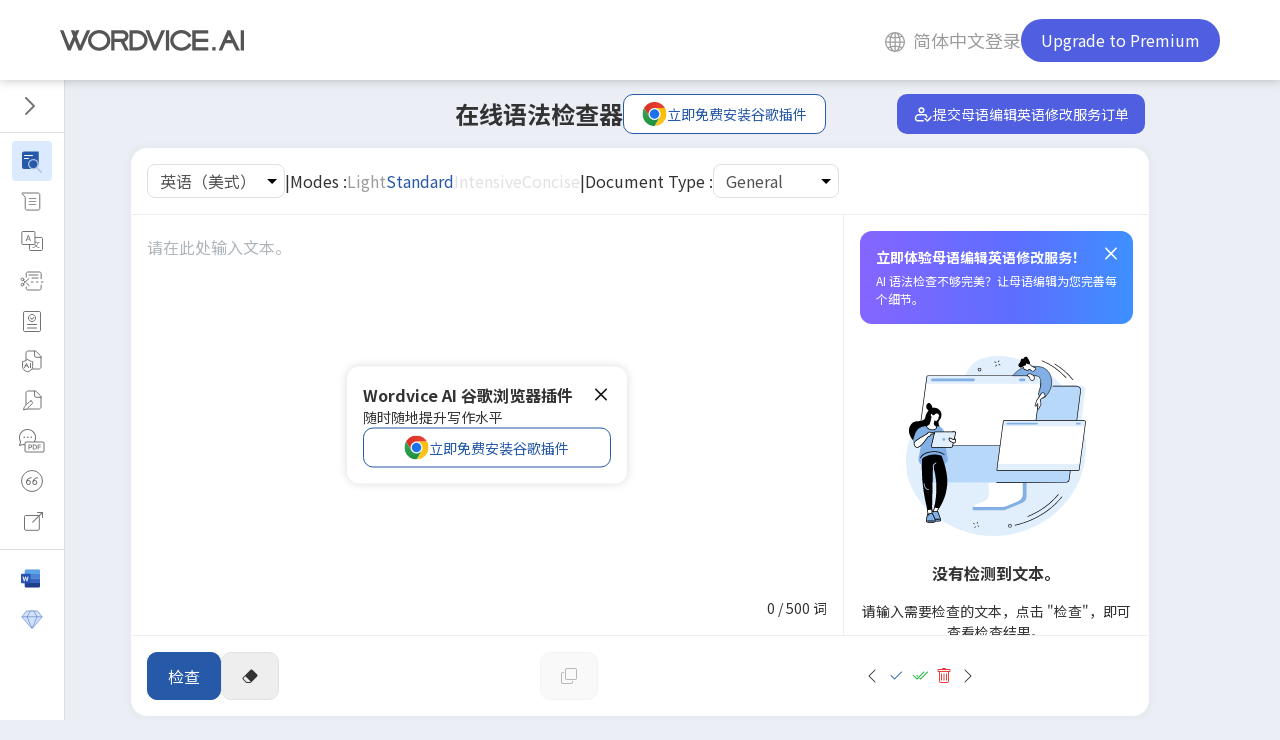

--- FILE ---
content_type: text/html; charset=utf-8
request_url: https://wordvice.ai/cn/proofreading
body_size: 107803
content:
<!doctype html>
<html data-n-head-ssr dir="ltr" lang="zh-CN" data-n-head="%7B%22dir%22:%7B%22ssr%22:%22ltr%22%7D,%22lang%22:%7B%22ssr%22:%22zh-CN%22%7D%7D">
  <head >
    <title>语法检查网站 - 免费在线AI英语语法检测修改工具 | Wordvice AI</title><meta data-n-head="ssr" charset="utf-8"><meta data-n-head="ssr" name="viewport" content="width=device-width, initial-scale=1.0, minimum-scale=1.0, maximum-scale=1.0"><meta data-n-head="ssr" name="naver-site-verification" content="ecee4fa6dcb55256a12b720be03fb37b9c3bd4b2"><meta data-n-head="ssr" name="facebook-domain-verification" content="w0stryhl0k7hz1z937se35qc5oyufc"><meta data-n-head="ssr" property="og:image" data-hid="og:image" name="og:image" content="https://cdn.wordvice.ai/images/2021-04/og-image-v2.jpg"><meta data-n-head="ssr" data-hid="i18n-og" property="og:locale" content="zh_CN"><meta data-n-head="ssr" data-hid="i18n-og-alt-en-US" property="og:locale:alternate" content="en_US"><meta data-n-head="ssr" data-hid="i18n-og-alt-ko-KR" property="og:locale:alternate" content="ko_KR"><meta data-n-head="ssr" data-hid="i18n-og-alt-ja-JP" property="og:locale:alternate" content="ja_JP"><meta data-n-head="ssr" data-hid="i18n-og-alt-zh-TW" property="og:locale:alternate" content="zh_TW"><meta data-n-head="ssr" data-hid="i18n-og-alt-de-DE" property="og:locale:alternate" content="de_DE"><meta data-n-head="ssr" data-hid="i18n-og-alt-fr-FR" property="og:locale:alternate" content="fr_FR"><meta data-n-head="ssr" data-hid="i18n-og-alt-es-ES" property="og:locale:alternate" content="es_ES"><meta data-n-head="ssr" data-hid="i18n-og-alt-it-IT" property="og:locale:alternate" content="it_IT"><meta data-n-head="ssr" data-hid="description" name="description" content="修改英文工具推荐？快用 Wordvice AI Proofreader 语法检查器！支持英文、中文、日文、韩文，一键grammar check，纠正错误，改善可读性!"><meta data-n-head="ssr" data-hid="og:title" name="og:title" content="语法检查网站 - 免费在线AI英语语法检测修改工具"><meta data-n-head="ssr" data-hid="og:description" name="og:description" content="修改英文工具推荐？快用 Wordvice AI Proofreader 语法检查器！支持英文、中文、日文、韩文，一键grammar check，纠正错误，改善可读性!"><link data-n-head="ssr" rel="icon" type="image/x-icon" href="https://cdn.wordvice.ai/favicon.ico"><link data-n-head="ssr" href="https://fonts.googleapis.com/css2?family=Noto+Sans+SC:wght@400;700&amp;display=swap" rel="preload" as="style" onload="this.onload=null;this.rel=&#x27;stylesheet&#x27;"><link data-n-head="ssr" data-hid="i18n-alt-en" rel="alternate" href="https://wordvice.ai/proofreading" hreflang="en"><link data-n-head="ssr" data-hid="i18n-alt-en-US" rel="alternate" href="https://wordvice.ai/proofreading" hreflang="en-US"><link data-n-head="ssr" data-hid="i18n-alt-ko" rel="alternate" href="https://wordvice.ai/ko/proofreading" hreflang="ko"><link data-n-head="ssr" data-hid="i18n-alt-ko-KR" rel="alternate" href="https://wordvice.ai/ko/proofreading" hreflang="ko-KR"><link data-n-head="ssr" data-hid="i18n-alt-ja" rel="alternate" href="https://wordvice.ai/jp/proofreading" hreflang="ja"><link data-n-head="ssr" data-hid="i18n-alt-ja-JP" rel="alternate" href="https://wordvice.ai/jp/proofreading" hreflang="ja-JP"><link data-n-head="ssr" data-hid="i18n-alt-zh" rel="alternate" href="https://wordvice.ai/cn/proofreading" hreflang="zh"><link data-n-head="ssr" data-hid="i18n-alt-zh-CN" rel="alternate" href="https://wordvice.ai/cn/proofreading" hreflang="zh-CN"><link data-n-head="ssr" data-hid="i18n-alt-zh-TW" rel="alternate" href="https://wordvice.ai/tw/proofreading" hreflang="zh-TW"><link data-n-head="ssr" data-hid="i18n-alt-de" rel="alternate" href="https://wordvice.ai/de/rechtschreibprufung" hreflang="de"><link data-n-head="ssr" data-hid="i18n-alt-de-DE" rel="alternate" href="https://wordvice.ai/de/rechtschreibprufung" hreflang="de-DE"><link data-n-head="ssr" data-hid="i18n-alt-fr" rel="alternate" href="https://wordvice.ai/fr/proofreading" hreflang="fr"><link data-n-head="ssr" data-hid="i18n-alt-fr-FR" rel="alternate" href="https://wordvice.ai/fr/proofreading" hreflang="fr-FR"><link data-n-head="ssr" data-hid="i18n-alt-es" rel="alternate" href="https://wordvice.ai/es/proofreading" hreflang="es"><link data-n-head="ssr" data-hid="i18n-alt-es-ES" rel="alternate" href="https://wordvice.ai/es/proofreading" hreflang="es-ES"><link data-n-head="ssr" data-hid="i18n-alt-it" rel="alternate" href="https://wordvice.ai/it/proofreading" hreflang="it"><link data-n-head="ssr" data-hid="i18n-alt-it-IT" rel="alternate" href="https://wordvice.ai/it/proofreading" hreflang="it-IT"><link data-n-head="ssr" data-hid="i18n-xd" rel="alternate" href="https://wordvice.ai/proofreading" hreflang="x-default"><link data-n-head="ssr" data-hid="i18n-can" rel="canonical" href="https://wordvice.ai/cn/proofreading"><script data-n-head="ssr" type="application/ld+json">{"@context":"https://schema.org","@type":"Organization","name":"Wordvice AI","url":"https://wordvice.ai","logo":"https://cdn.wordvice.ai/logo.png","contactPoint":{"@type":"ContactPoint","contactType":"customer service","availableLanguage":["en","ko","ja","zh"]},"sameAs":["https://www.instagram.com/wordvice/","https://www.instagram.com/wordvicejp","https://www.instagram.com/wordvice_tw","https://www.facebook.com/WordviceEditing/","https://www.facebook.com/wordvicejapan","https://www.facebook.com/wordvicetaiwan","https://blog.naver.com/essayreview","https://x.com/essayreview","https://www.youtube.com/channel/UC4cP29kdzpgBGZ8NbOHhKXg","https://www.instagram.com/wordvice_cn","https://www.zhihu.com/org/wordvicehuo-hua-si-ying-wen-run-se","https://weibo.com/u/5761023801","https://space.bilibili.com/1061845830","https://blog.sciencenet.cn/home.php?mod=space&uid=2961180","https://wordvice.pixnet.net/blog"]}</script><script data-n-head="ssr" type="application/ld+json">{"@context":"https://schema.org","@type":"SoftwareApplication","name":"Wordvice AI","applicationCategory":"UtilitiesApplication","operatingSystem":"Web","offers":{"@type":"Offer","price":"0","priceCurrency":"USD"},"aggregateRating":{"@type":"AggregateRating","ratingValue":"4.5","ratingCount":"11000","bestRating":"5","worstRating":"1"},"author":{"@type":"Organization","name":"Wordvice AI","url":"https://wordvice.ai"},"featureList":["AI Grammar Checker","AI Paraphrasing Tool","AI Text Summarizer","AI Translator","AI Plagiarism Checker","AI Detector"],"url":"https://wordvice.ai","inLanguage":["en","ko","ja","zh"]}</script><script data-n-head="ssr" data-hid="gtm-script">if(!window._gtm_init){window._gtm_init=1;(function(w,n,d,m,e,p){w[d]=(w[d]==1||n[d]=='yes'||n[d]==1||n[m]==1||(w[e]&&w[e][p]&&w[e][p]()))?1:0})(window,navigator,'doNotTrack','msDoNotTrack','external','msTrackingProtectionEnabled');(function(w,d,s,l,x,y){w[x]={};w._gtm_inject=function(i){if(w.doNotTrack||w[x][i])return;w[x][i]=1;w[l]=w[l]||[];w[l].push({'gtm.start':new Date().getTime(),event:'gtm.js'});var f=d.getElementsByTagName(s)[0],j=d.createElement(s);j.defer=true;j.src='https://www.googletagmanager.com/gtm.js?id='+i;f.parentNode.insertBefore(j,f);};w[y]('GTM-55P7CNL')})(window,document,'script','dataLayer','_gtm_ids','_gtm_inject')}</script><script data-n-head="ssr" type="text/javascript">var _hmt = _hmt || []; (function() { var hm = document.createElement("script"); hm.src = "https://hm.baidu.com/hm.js?821d0960d5263cc1f3fe2aefa4f2db51"; var s = document.getElementsByTagName("script")[0]; s.parentNode.insertBefore(hm, s); })();</script><script data-n-head="ssr" type="text/javascript" data-tolt="pk_X4h2mjweEaYuNmQUhL1giCn8" src="https://cdn.tolt.io/tolt.js"></script><link rel="preload" href="/_nuxt/368.dc5035b1f97b433b1abd.js" as="script"><link rel="preload" href="/_nuxt/149.374f4bdd0d137eec345c.js" as="script"><link rel="preload" href="/_nuxt/369.e3b1731e27e1629db9e1.js" as="script"><link rel="preload" href="/_nuxt/148.454ceb5796f0fdc9e950.js" as="script"><link rel="preload" href="/_nuxt/71.dfd06105e378ff93187a.js" as="script"><link rel="preload" href="/_nuxt/110.9315b965c8feab3082c8.js" as="script"><link rel="preload" href="/_nuxt/2.ed294a532b3af21af537.js" as="script"><link rel="preload" href="/_nuxt/342.bc3d8254539c9cacd907.js" as="script"><link rel="preload" href="/_nuxt/3.c699990c6825184a6732.js" as="script"><link rel="preload" href="/_nuxt/0.0e4d7b5b2b6f899ee8ac.js" as="script"><link rel="preload" href="/_nuxt/1.e70da6c0c0b455c216ab.js" as="script"><link rel="preload" href="/_nuxt/72.e0bf0a082d004e5a14be.js" as="script"><link rel="preload" href="/_nuxt/73.9e09c9a49beb37aace37.js" as="script"><link rel="preload" href="/_nuxt/66.959c1b47bcbf5e65af0b.js" as="script"><link rel="preload" href="/_nuxt/96.9562eb62e95baad53f32.js" as="script"><link rel="preload" href="/_nuxt/67.708ebb17809611c7d66e.js" as="script"><link rel="preload" href="/_nuxt/82.406ab9e8717240bb33ac.js" as="script"><link rel="preload" href="/_nuxt/4.3100c079422f064d329e.js" as="script"><link rel="preload" href="/_nuxt/19.f91775c2d7436a0df322.js" as="script"><link rel="preload" href="/_nuxt/83.067f96beedbb58137b03.js" as="script"><link rel="preload" href="/_nuxt/59.907d28b8ed51ddf91611.js" as="script"><link rel="preload" href="/_nuxt/54.861147f17b8c0dd5b641.js" as="script"><link rel="preload" href="/_nuxt/70.42a9f50115b9f2ca365d.js" as="script"><link rel="preload" href="/_nuxt/37.445c30d26f3aa342e570.js" as="script"><style data-vue-ssr-id="517a8dd7:0 80711072:0 280071cb:0 1434a052:0 a54ae1e6:0 f32a6e4e:0 43244440:0 3aa7e148:0 38eea194:0 6c677334:0 9238d502:0 40da4d40:0 70a8f8a6:0 89f69d72:0 48422c12:0 fbea3614:0 4ad76854:0 2ef4c06d:0 5c1dfd8c:0 1fe47642:0 f6bbca02:0 3aa553f6:0 ca12a6a8:0 0daf02ed:0 8e199fea:0 b1cfea94:0 37bc916f:0 2116d3ab:0 66d0a95b:0 291ab42c:0 3456a73d:0 a5efd09c:0 4a50942b:0 4a49ab5b:0 e418255e:0 6ee27b3a:0 480e34a0:0 2d308627:0">code[class*=language-],pre[class*=language-]{color:#000;background:none;text-shadow:0 1px #fff;font-family:Consolas,Monaco,"Andale Mono","Ubuntu Mono",monospace;font-size:1em;text-align:left;white-space:pre;word-spacing:normal;word-break:normal;word-wrap:normal;line-height:1.5;-moz-tab-size:4;-o-tab-size:4;tab-size:4;-webkit-hyphens:none;-ms-hyphens:none;hyphens:none}code[class*=language-]::-moz-selection,code[class*=language-] ::-moz-selection,pre[class*=language-]::-moz-selection,pre[class*=language-] ::-moz-selection{text-shadow:none;background:#b3d4fc}code[class*=language-]::selection,code[class*=language-] ::selection,pre[class*=language-]::selection,pre[class*=language-] ::selection{text-shadow:none;background:#b3d4fc}@media print{code[class*=language-],pre[class*=language-]{text-shadow:none}}pre[class*=language-]{padding:1em;margin:.5em 0;overflow:auto}:not(pre)>code[class*=language-],pre[class*=language-]{background:#f5f2f0}:not(pre)>code[class*=language-]{padding:.1em;border-radius:.3em;white-space:normal}.token.cdata,.token.comment,.token.doctype,.token.prolog{color:#708090}.token.punctuation{color:#999}.token.namespace{opacity:.7}.token.boolean,.token.constant,.token.deleted,.token.number,.token.property,.token.symbol,.token.tag{color:#905}.token.attr-name,.token.builtin,.token.char,.token.inserted,.token.selector,.token.string{color:#690}.language-css .token.string,.style .token.string,.token.entity,.token.operator,.token.url{color:#9a6e3a;background:hsla(0,0%,100%,.5)}.token.atrule,.token.attr-value,.token.keyword{color:#07a}.token.class-name,.token.function{color:#dd4a68}.token.important,.token.regex,.token.variable{color:#e90}.token.bold,.token.important{font-weight:700}.token.italic{font-style:italic}.token.entity{cursor:help}
.vue-modal-resizer{overflow:hidden;width:12px;height:12px;right:0;bottom:0;z-index:9999999;cursor:se-resize}.vue-modal-resizer,.vue-modal-resizer:after{display:block;position:absolute;background:transparent}.vue-modal-resizer:after{content:"";left:0;top:0;width:0;height:0;border-bottom:10px solid #ddd;border-left:10px solid transparent}.vue-modal-resizer.clicked:after{border-bottom:10px solid #369be9}.vm--block-scroll{overflow:hidden;width:100vw}.vm--container{z-index:999}.vm--container,.vm--overlay{position:fixed;box-sizing:border-box;left:0;top:0;width:100%;height:100vh}.vm--overlay{background:rgba(0,0,0,.2);opacity:1}.vm--container.scrollable{height:100%;min-height:100vh;overflow-y:auto;-webkit-overflow-scrolling:touch}.vm--modal{position:relative;overflow:hidden;box-sizing:border-box;background-color:#fff;border-radius:3px;box-shadow:0 20px 60px -2px rgba(27,33,58,.4)}.vm--container.scrollable .vm--modal{margin-bottom:2px}.vm--top-right-slot{display:block;position:absolute;right:0;top:0}.vm-transition--overlay-enter-active,.vm-transition--overlay-leave-active{transition:all 50ms}.vm-transition--overlay-enter,.vm-transition--overlay-leave-active{opacity:0}.vm-transition--modal-enter-active,.vm-transition--modal-leave-active{transition:all .4s}.vm-transition--modal-enter,.vm-transition--modal-leave-active{opacity:0;transform:translateY(-20px)}.vm-transition--default-enter-active,.vm-transition--default-leave-active{transition:all 2ms}.vm-transition--default-enter,.vm-transition--default-leave-active{opacity:0}.vue-dialog{font-size:14px}.vue-dialog div{box-sizing:border-box}.vue-dialog-content{flex:1 0 auto;width:100%;padding:14px}.vue-dialog-content-title{font-weight:600;padding-bottom:14px}.vue-dialog-buttons{display:flex;flex:0 1 auto;width:100%;border-top:1px solid #eee}.vue-dialog-buttons-none{width:100%;padding-bottom:14px}.vue-dialog-button{font-size:inherit;background:transparent;padding:0;margin:0;border:0;cursor:pointer;box-sizing:border-box;line-height:40px;height:40px;color:inherit;font:inherit;outline:none}.vue-dialog-button:hover{background:#f9f9f9}.vue-dialog-button:active{background:#f3f3f3}.vue-dialog-button:not(:first-of-type){border-left:1px solid #eee}
a{display:inline-block;text-decoration:none}.wv-btn-box{overflow:hidden}.wv-btn-box ul{margin-left:-.75em}.wv-btn-box li{float:left}.wv-btn-box .wv-btn,.wv-btn-box .wv-btn-lg,.wv-btn-box .wv-btn-round,.wv-btn-box .wv-btn-sm{margin-left:.75em}.wv-btn{padding:.75em 2.5em;border:0;border-radius:8px;font-size:.9rem}.wv-btn,.wv-btn-v2{display:inline-block;overflow:hidden;line-height:1.4;background:#fff;box-sizing:border-box}.wv-btn-v2{padding:.875rem 1.25rem;border-radius:10px;font-size:1rem;font-weight:700;color:#2659a8;border:1px solid #e1e1e1;text-align:center}.wv-btn-v2:hover{border-color:#2659a8;background:#f7f8fa}.wv-btn-v2:disabled{opacity:.3;pointer-events:none}@media(max-width:767.98px){.wv-btn-v2{font-size:.875rem;padding:.75rem 1.125rem}}.wv-btn-v2-sm{display:inline-block;padding:.875rem 1.25rem;overflow:hidden;line-height:1.4;border:0;background:#fff;border-radius:10px;box-sizing:border-box;font-size:.875rem;font-weight:700;color:#2659a8}.wv-btn-v2-sm:hover{border-color:#2659a8;background:#f7f8fa}.wv-btn-lg{padding:1.05em 1.46em;font-size:1.2em}.wv-btn-lg,.wv-btn-sm{overflow:hidden;border:0;background:#fff;border-radius:8px;box-sizing:border-box}.wv-btn-sm{padding:.5em 1em;font-size:14px}.wv-btn-block{display:block;width:100%}.wv-btn:focus{outline:none!important}.wv-btn-round{border-radius:100px}[type=button]:not(:disabled),[type=reset]:not(:disabled),[type=submit]:not(:disabled),button:not(:disabled){cursor:pointer}.wv-btn-primary{color:#fff;background:#2659a8;border:1px solid #2659a8}.wv-btn-primary:hover{background:#324c81}.wv-btn-secondary{color:#fff;background:#9c9c9c;border:1px solid #9c9c9c}.wv-btn-greyscale1{color:#333;background:#f7f8fa;border:1px solid #f7f8fa}.wv-btn-round:disabled,.wv-btn:disabled{opacity:.3;pointer-events:none}.wv-btn-group{position:relative;display:flex;vertical-align:middle}.wv-btn-group button{position:relative;flex:1 1 auto;border-radius:0}.wv-btn-group button+button{margin-left:-1px}.wv-btn-group button:first-child{border-radius:8px 0 0 8px}.wv-btn-group button:last-child{border-radius:0 8px 8px 0}.wv-btn-icon{display:inline-block;line-height:1}.wv-btn-icon svg{float:left;margin-right:.75em}@media(min-width:992px){.wv-btn-primary:hover{background-color:#294d85;border-color:#294d85}.wv-btn-secondary:hover{background-color:#8c8c8c;border-color:#8c8c8c}.wv-btn-greyscale1:hover{background-color:#eee;border-color:#eee}.wv-btn.wv-outline-primary:hover{color:#fff;background-color:#294d85;border-color:#294d85}.wv-btn.wv-outline-secondary:hover{color:#fff;background-color:#9c9c9c}}.wv-bg-primary{background:#2659a8}.wv-bg-secondary{background:#9c9c9c}.wv-bg-secondary2{background:#8c8c8c}.wv-bg-red{background:#f80003}.wv-bg-orange{background:#ff9213}.wv-bg-yellow{background:#ffc011}.wv-bg-green{background:#00bb23}.wv-bg-mint{background:#7ecad3}.wv-bg-blue{background:#0c68f8}.wv-bg-skyblue{background:#3bacf8}.wv-bg-darkblue{background:#294d85}.wv-bg-lightnavy{background:#2659a8}.wv-bg-purple{background:#be5397}.wv-bg-darkpurple{background:#7a4886}.wv-bg-greyscale1{background:#f7f8fa}.wv-bg-greyscale2{background:#f4f6fb}.wv-bg-greyscale3{background:#eee}.wv-bg-greyscale4{background:#e1e1e1}.wv-bg-greyscale5{background:#ccc}.wv-bg-greyscale6{background:#666}.wv-bg-greyscale7{background:#333}.wv-bg-black{background:#000}.wv-bg-white{background:#fff}.wv-outline-primary{border:1px solid #2659a8;color:#2659a8}.wv-outline-secondary{border:1px solid #9c9c9c;color:#9c9c9c}.wv-outline-red{border:1px solid #f80003}.wv-outline-orange{border:1px solid #ff9213}.wv-outline-yellow{border:1px solid #ffc011}.wv-outline-green{border:1px solid #00bb23}.wv-outline-mint{border:1px solid #7ecad3}.wv-outline-blue{border:1px solid #0c68f8}.wv-outline-skyblue{border:1px solid #3bacf8}.wv-outline-darkblue{border:1px solid #294d85}.wv-outline-lightnavy{border:1px solid #2659a8}.wv-outline-purple{border:1px solid #be5397}.wv-outline-darkpurple{border:1px solid #7a4886}.wv-outline-greyscale1{border:1px solid #f7f8fa}.wv-outline-greyscale2{border:1px solid #f4f6fb}.wv-outline-greyscale3{border:1px solid #eee}.wv-outline-greyscale4{border:1px solid #e1e1e1}.wv-outline-greyscale5{border:1px solid #ccc}.wv-outline-greyscale6{border:1px solid #666}.wv-outline-greyscale7{border:1px solid #333}.wv-outline-black{border:1px solid #000}.wv-outline-white{border:1px solid #fff}.wv-txt-primary{color:#2659a8}.wv-txt-secondary{color:#9c9c9c}.wv-txt-red{color:#f80003}.wv-txt-orange{color:#ff9213}.wv-txt-yellow{color:#ffc011}.wv-txt-green{color:#00bb23}.wv-txt-mint{color:#7ecad3}.wv-txt-blue{color:#0c68f8}.wv-txt-skyblue{color:#3bacf8}.wv-txt-darkblue{color:#294d85}.wv-txt-lightnavy{color:#2659a8}.wv-txt-purple{color:#be5397}.wv-txt-darkpurple{color:#7a4886}.wv-txt-greyscale1{color:#f7f8fa}.wv-txt-greyscale2{color:#f4f6fb}.wv-txt-greyscale3{color:#eee}.wv-txt-greyscale4{color:#e1e1e1}.wv-txt-greyscale5{color:#ccc}.wv-txt-greyscale6{color:#666}.wv-txt-greyscale7{color:#333}.wv-txt-black{color:#000}.wv-txt-white{color:#fff}.wv-dis-primary{background:#becde5}.wv-dis-secondary{background:#e1e1e1}.wv-shadow-primary{background:#225097}.wv-shadow-secondary{background:#8c8c8c}.wv-badge{padding:.15em .66em .2em;border-radius:4px;font-size:.6em;font-weight:400}.wv-badge-btn{display:block;padding:.75em .75em .75em 1.25em;overflow:hidden;color:#fff;text-align:left;line-height:1.4;border:0;border-radius:8px;box-sizing:border-box}.wv-badge-btn .wv-badge{float:right;font-size:1em;font-weight:700;padding:0 .413em}.wv-breadcrumb ol{display:flex;flex-wrap:wrap;padding:0;list-style:none}.wv-breadcrumb li{position:relative}.wv-breadcrumb li+li{padding-left:.285em}.wv-breadcrumb li+li:before{content:"";float:left;margin-right:.285rem;width:12px;height:100%;background:transparent url("data:image/svg+xml;charset=utf-8,%3Csvg xmlns='http://www.w3.org/2000/svg' width='12' height='12'%3E%3Cpath fill='%23fff' d='M0 0h12v12H0z'/%3E%3Cpath d='M3.31 10.194L7.496 6 3.31 1.805l.593-.593L8.691 6l-4.788 4.787z'/%3E%3C/svg%3E") no-repeat 50%}.wv-breadcrumb-lg li{font-size:1.25rem}.wv-breadcrumb-lg li+li:before{width:24px;background:transparent url("data:image/svg+xml;charset=utf-8,%3Csvg xmlns='http://www.w3.org/2000/svg' width='24' height='24'%3E%3Cpath fill='none' d='M0 24V0h24v24z'/%3E%3Cpath fill='%23333' d='M9 16.694l4.24-4.253-4.244-4.253 1.307-1.307 5.56 5.56-5.556 5.56z'/%3E%3C/svg%3E") no-repeat 50%}.wv-card{border:1px solid #e1e1e1;border-radius:8px;overflow:hidden}.wv-card-img{width:100%;overflow:hidden}.wv-card-img img,.wv-card-img svg{width:100%!important;height:auto!important;float:left}.wv-card-img .cls-2{fill:#fff}.wv-card-body{padding:1em}.wv-card button{margin-top:1em;outline:none!important}.wv-card-row{display:table;width:100%;table-layout:fixed}.wv-card-row .wv-card-body,.wv-card-row .wv-card-img{display:table-cell;width:50%;vertical-align:middle}.wv-nav-box ul{display:flex;flex-wrap:wrap}.wv-nav-center ul{justify-content:center!important}.wv-nav-right ul{justify-content:flex-end!important}.wv-nav-vertical ul{flex-direction:column!important}.wv-nav-link{padding:.5em 1em;color:#9c9c9c}.wv-nav-link.active{color:#2659a8!important}.wv-nav-link.disabled{color:#e1e1e1!important;pointer-events:none;cursor:default}.wv-navbar-center .wv-navbar-collapse{justify-content:center}.wv-navbar-right .wv-navbar-collapse{justify-content:flex-end}.wv-tab-box ul{display:flex;flex-wrap:wrap;border-bottom:1px solid #e1e1e1;padding:0}.wv-tab-box li{list-style:none}.wv-tab-link{position:relative;padding:.25em 2.25em;border:0;background:#fff;color:#9c9c9c;transition:all .3s ease-out;-webkit-transition:all .3s ease-out;outline:none!important}.wv-tab-link.active{color:#2659a8;background:#fff!important}.wv-tab-link:before{content:"";position:absolute;left:50%;bottom:-1px;width:0;height:2px;background:#2659a8;z-index:1;transition:all .3s ease-out;-webkit-transition:all .3s ease-out}.wv-tab-link.active:before{left:0;width:100%}.wv-tab-fill li{flex:1 1 auto}.wv-tab-fill .wv-tab-link{width:100%}.wv-tab-line .wv-tab-link{margin-bottom:-1px;padding:.75em 2.25em;background:0 0;border:1px solid #e1e1e1}.wv-tab-line li+li .wv-tab-link{border-left:0}.wv-tab-line li:first-child .wv-tab-link{border-top-left-radius:8px}.wv-tab-line li:last-child .wv-tab-link{border-top-right-radius:8px}.wv-tab-line .wv-tab-link.active{border-bottom:1px solid #fff!important;background:#fff!important}.wv-tab-line .wv-tab-link.active:before{display:none}.wv-navbar{position:relative;display:flex;flex-wrap:inherit;align-items:center;justify-content:space-between}.wv-navbar-logo{margin-right:2.75em}.wv-navbar-collapse{display:flex!important;flex-basis:auto;flex-grow:1;align-items:center;justify-content:flex-end;padding-left:3.5rem}.wv-navbar-collapse .wv-left-link{display:flex;grid-gap:2rem;gap:2rem;align-items:center}.wv-navbar-collapse .wv-left-link a{font-size:1.125rem;color:#fff}.wv-navbar-collapse .nav-flex-box{display:flex;grid-gap:2rem;gap:2rem;align-items:center}.wv-navbar-nav{display:flex;flex-direction:row;padding-left:0;margin-bottom:0;list-style:none}.wv-nav-search .wv-navbar-nav{margin-right:auto}.wv-search-box{position:relative;display:flex;border-radius:8px!important;box-shadow:0 0 10px 0 rgba(0,0,0,.05);background:#fff;overflow:hidden}.wv-search-box .wv-search-form{display:block;width:100%;padding:.75em 50px .75em .75em;font-family:inherit;-webkit-border-radius:0;-webkit-appearance:none;font-size:1rem;border:0;outline:none}.wv-search-box .wv-search-btn{position:absolute;right:0;top:0;height:100%;padding:.9em;border:0;outline:none;background:transparent;box-sizing:border-box;cursor:pointer;border-radius:0 8px 8px 0;background:#fff}.wv-search-box .wv-search-btn svg{float:left}.wv-search-box .wv-search-form::-moz-placeholder{color:#9c9c9c}.wv-search-box .wv-search-form::placeholder{color:#9c9c9c}.wv-search-box .wv-search-form::-webkit-input-placeholder{color:#9c9c9c}.wv-search-box .wv-search-form:-ms-input-placeholder{color:#9c9c9c}.wv-pagination ul{display:flex}.wv-page-btn{float:left;padding:3px;border:1px solid #e1e1e1;border-radius:4px;box-sizing:border-box;background:#fff}.wv-page-btn svg{float:left}.wv-page-item.disabled .wv-page-btn{background:#fff!important}.wv-page-item.disabled .wv-page-btn .btn-arrow{fill:#e1e1e1!important}.wv-page-btn.wv-page-prev{margin-right:2.5em}.wv-page-btn.wv-page-next{margin-left:2.5em;transform:rotate(180deg)}.wv-page-link{min-width:20px;padding:0 .9em;color:#9c9c9c;line-height:32px;text-align:center;box-sizing:content-box}.wv-page-item.active .wv-page-link{color:#2659a8;font-weight:700}@media(min-width:992px){.wv-nav-link:hover{color:#8c8c8c}.wv-tab-line .wv-tab-link:hover,.wv-tab-link:hover{color:#2659a8;background:#ebf3fa}.wv-page-link:hover{color:#333}.wv-page-btn:hover{background:#f4f6fb}}@media(max-width:575px){.wv-page-btn.wv-page-prev{margin-right:.5em}.wv-page-btn.wv-page-next{margin-left:.5em}.wv-page-link{padding:0 .5em}}.wv-progress-linear{position:relative;height:4px;background:#f7f8fa;overflow:hidden}.wv-progress-bar{width:100%;height:100%;background-color:#2659a8;margin-top:0;margin-left:-100%;animation:progress-linear 1.5s linear infinite;-ms-animation:progress-linear 1.5s infinite linear;-webkit-animation:progress-linear 1.5s linear infinite}@keyframes progress-linear{0%{margin-left:-100%}to{margin-left:100%}}@-webkit-keyframes progress-linear{0%{margin-left:-100%}to{margin-left:100%}}.wv-progress-circular{height:48px;width:48px;margin:0 auto;border-color:#2659a8 #2659a8 transparent transparent;border-style:solid;border-width:5px;border-radius:100%;animation:progress-circular 1s linear infinite;-ms-animation:progress-circular 1s infinite linear;-webkit-animation:progress-circular 1s linear infinite}@keyframes progress-circular{0%{transform:rotate(0deg)}to{transform:rotate(359deg)}}@-webkit-keyframes progress-circular{0%{transform:rotate(0deg)}to{transform:rotate(359deg)}}.wv-toast{opacity:0;transition:opacity .15s linear}.wv-toast.show{opacity:1}.wv-toast-box{display:flex;width:407px;max-width:100%;border-radius:8px;background-color:#fff!important;background-clip:padding-box;pointer-events:auto}.wv-toast-box .toast-body{padding:.75em 1.25em}.wv-toast-box .btn-close{box-sizing:content-box;margin:auto 0 auto auto;padding:.75em;border:0;background:none;outline:none}@media(max-width:575px){.wv-card-row .wv-card-body,.wv-card-row .wv-card-img{display:block;width:100%}}.wv-accordion{border:1px solid #e1e1e1;border-radius:8px;box-sizing:border-box;overflow:hidden}.wv-accordion-item+.wv-accordion-item{border-top:1px solid #e1e1e1}.wv-accordion-item .wv-accordion-header{margin:0}.wv-accordion-item .wv-accordion-button{display:block;position:relative;padding:1.25em 3.5em 1.25em 1.25em;width:100%;border:0;outline:none;text-align:left;font-weight:700;background:none}html[lang=ko-KR] .wv-accordion-item .wv-accordion-button{word-wrap:break-word;word-break:keep-all}.wv-accordion-item .wv-accordion-button svg{position:absolute;right:1.25em;top:50%;margin-top:-12px}.wv-accordion-item .wv-accordion-col{display:none}.wv-accordion-body{padding:1.75em 1.25em}.wv-accordion-item.show .wv-accordion-button{background:#f7f8fa}.wv-accordion-item.show .wv-accordion-button svg{transform:rotate(180deg)}.wv-accordion-item.show .wv-accordion-col{display:block}.wv-alert-box{margin-top:2.5em}.wv-alert{position:relative;padding:.75em 2.85em .75em 1.25em;border-radius:8px}.wv-alert+.wv-alert{margin-top:8px}.wv-alert-icon{position:absolute;right:1.25em;top:50%;margin-top:-10px}.wv-alert-link{text-decoration:underline;font-weight:700}.wv-alert-link:hover{color:inherit}.wv-close-btn{position:absolute;right:0;top:0;padding:.75em;border:0;outline:0;background:transparent}.wv-close-btn .wv-close-ic{float:left}.wv-close-btn:disabled{opacity:.15}.wv-swiper-box{overflow:hidden}.wv-swiper-box .swiper-container{width:100%;height:100%}.wv-swiper-box .swiper-slide{text-align:center;font-size:18px;background:#fff;display:flex;justify-content:center;align-items:center}.wv-form-box{position:relative}.wv-form-box+.wv-form-box{margin-top:1.25em}.wv-form-label{margin-bottom:8px;color:#333}.wv-form-label em{font-style:normal;color:#f80003}.wv-form-control{display:block;overflow:hidden;width:100%;padding:.75em;color:#333;background:#fff;border:1px solid #e1e1e1;border-radius:8px;box-sizing:border-box;outline:none!important}.wv-form-control.wv-form-lg{padding:20px}.wv-form-control.wv-form-sm{font-size:12px}.wv-file-input::-moz-placeholder,.wv-form-control::-moz-placeholder{color:#9c9c9c}.wv-file-input::placeholder,.wv-form-control::placeholder{color:#9c9c9c}.wv-file-input::-webkit-input-placeholder,.wv-form-control::-webkit-input-placeholder{color:#9c9c9c}.wv-file-input:-ms-input-placeholder,.wv-form-control:-ms-input-placeholder{color:#9c9c9c}.wv-form-control:disabled{background:#f7f8fa;color:#e1e1e1}.wv-form-control:focus{border-color:#2659a8}.wv-form-fail .wv-form-control{border-color:#f80003!important}.wv-form-fail-ic{display:none;position:absolute;right:10px;top:50%;width:20px;height:20px;margin-top:-10px}.wv-form-fail .wv-form-fail-ic{display:block}.wv-form-add{position:relative;padding-right:36px}.wv-form-add+.wv-form-add{margin-top:8px}.wv-form-add .wv-form-icon{position:absolute;right:0;top:50%;width:24px;height:24px;margin-top:-12px;padding:0;border:0;float:left;background:none}.wv-form-add .cls-2{fill:#2659a8!important}.wv-file-box{position:relative;overflow:hidden;width:100%;background:#fff;border:1px solid #e1e1e1;border-radius:8px;box-sizing:border-box}.wv-file-box .wv-file-label{display:block;width:100%;padding:.7em .75em;color:#9c9c9c;border:0;outline:none!important}.wv-file-box.wv-file-lg .wv-file-label{padding:1.2em .75em}.wv-file-box.wv-file-sm .wv-file-label{padding:.65em .75em;font-size:12px}.wv-file-box.wv-file-sm .wv-file-btn{font-size:12px}.wv-file-box .wv-file-input{position:absolute;width:100%;height:100%;left:0;top:0;cursor:pointer!important;opacity:0;filter:alpha(opacity=0);-ms-filter:"alpha(opacity=0)";-khtml-opacity:0;-moz-opacity:0;z-index:1}.wv-file-box .wv-file-btn{position:absolute;right:0;top:0;height:100%;padding:0 1.25em;color:#333;background:#e1e1e1;border:0}.wv-file-disabled .wv-file-input{cursor:default!important}.wv-file-disabled .wv-file-label{background:#f7f8fa}.wv-file-disabled .wv-file-label::-moz-placeholder{color:#e1e1e1}.wv-file-disabled .wv-file-label::placeholder{color:#e1e1e1}.wv-file-disabled .wv-file-label::-webkit-input-placeholder{color:#e1e1e1}.wv-file-disabled .wv-file-label:-ms-input-placeholder{color:#e1e1e1}.wv-label-box{display:inline-block;position:relative;width:100%}.wv-label-input{display:block;overflow:hidden;width:100%;padding:32px .75em 10px;font-size:1rem;color:#333;background:#fff;border:1px solid #e1e1e1;border-radius:8px;box-sizing:border-box;outline:none!important;-webkit-appearance:none;transition:all .3s ease-out;-webkit-transition:all .3s ease-out}.wv-label-input:focus{border-color:#2659a8;box-shadow:0 0 0 .2rem rgba(0,123,255,.25)}.wv-label-input:focus+.wv-label-text{padding:9px 12px;font-size:10px}.wv-label-input:not(:-moz-placeholder-shown)+.wv-label-text{padding:9px 12px;font-size:10px}.wv-label-input:not(:-ms-input-placeholder)+.wv-label-text{padding:9px 12px;font-size:10px}.wv-label-input:not(:placeholder-shown)+.wv-label-text{padding:9px 12px;font-size:10px}.wv-label-input::-ms-clear{display:none}.wv-label-input:disabled{background:#f7f8fa;color:#e1e1e1}.wv-label-text{display:block;position:absolute;left:0;top:1px;width:100%;padding:21px 12px;color:#9c9c9c;transition:all .3s ease-out;-webkit-transition:all .3s ease-out;cursor:text}.wv-label-box input:not(:-ms-input-placeholder)+.wv-label-text{padding:9px 12px;font-size:10px}.wv-label-fill .wv-label-input+.wv-label-text{padding:9px 12px;font-size:10px}.wv-label-fill .wv-label-input{border-color:#f80003;box-shadow:none}@media(max-width:767px){.wv-label-input{font-size:14px}.wv-label-text{font-size:14px;padding:23px 12px 20px}}.wv-check-label{position:relative}.wv-check-input{position:absolute;left:0;top:50%;margin-top:-5px;color:#666;z-index:5;-webkit-appearance:none;-moz-appearance:none;appearance:none;opacity:0;filter:alpha(opacity=0);-ms-filter:alpha(opacity=0)}.wv-check-txt{display:inline-block;padding-left:1.5em}.wv-check-icon{position:absolute;left:0;top:50%;width:16px;height:16px;margin-top:-8px;background:#fff;border:1px solid #9c9c9c;border-radius:4px;box-sizing:border-box}.wv-check-icon svg{display:none;position:absolute;left:2px;top:3px}.wv-check-input:checked+.wv-check-txt .wv-check-icon{background:#0c68f8;border-color:#0c68f8}.wv-check-input:checked+.wv-check-txt .wv-check-icon svg{display:block}.wv-check-input[type=radio]+.wv-check-txt .wv-check-icon{border-radius:100px}.wv-check-input[type=radio]+.wv-check-txt .wv-check-icon svg{left:3px}.wv-check-input:disabled+.wv-check-txt .wv-check-icon{border-color:#e1e1e1;background:#f7f8fa}.wv-check-input:checked:disabled+.wv-check-txt .wv-check-icon{background:#e1e1e1}.wv-check-input:disabled+.wv-check-txt p{color:#e1e1e1}input[type=checkbox]:indeterminate+.wv-check-txt .wv-check-icon{border-color:#e1e1e1;background:#f7f8fa}.wv-check-input[type=checkbox]:indeterminate+.wv-check-txt .wv-check-icon svg{display:none!important}.wv-check-input[type=checkbox]:checked:indeterminate+.wv-check-txt .wv-check-icon{border-color:#e1e1e1;background:#f7f8fa}.wv-check-input[type=checkbox]:checked:indeterminate+.wv-check-txt .wv-check-icon:before{content:"";position:absolute;left:50%;top:50%;margin:-1px 0 0 -4px;width:8px;height:2px;background:#0c68f8}.wv-dropdown{position:relative}.wv-dropdown+.wv-dropdown{margin-top:8px}.wv-dropbtn{position:relative;display:block;width:100%;color:#333;padding:.75em;font-size:16px;line-height:1.25;border:1px solid #e1e1e1;border-radius:8px;background-color:#fff;text-align:left;outline:none!important;cursor:pointer}.wv-dropbtn svg{position:absolute;right:12px;top:50%;margin-top:-12px}.wv-dropdown-content{display:none;position:absolute;left:0;top:0;width:100%;min-width:160px;padding:.75em;background-color:#fff;border-radius:8px;box-shadow:0 3px 6px 0 rgba(0,0,0,.16);z-index:1}.wv-dropdown-content .wv-dropmenu{display:block;position:relative;padding-right:2em;text-decoration:none;color:#9c9c9c}.wv-dropdown-content .wv-dropmenu+.wv-dropmenu{margin-top:.75em}.wv-dropdown-content .wv-dropmenu svg{display:none;position:absolute;right:0;top:2px}.wv-dropdown-content.show{display:block}.wv-dropdown-content .wv-dropmenu.selected{color:#333}.wv-dropdown-content .wv-dropmenu.selected svg{display:block}.wv-dropdown-lg .wv-dropbtn{padding:1.25em}.wv-dropdown-sm .wv-dropbtn{padding:8px .75em;font-size:.75em}.wv-dropdown.disabled .wv-dropbtn{background:#f7f8fa;color:#e1e1e1;cursor:default}.wv-dropdown.disabled .wv-dropdown-content{display:none!important}@media(min-width:992px){.wv-dropbtn:hover{background-color:#f7f8fa}.wv-dropdown-content a:hover{color:#2659a8}}.wv-row{display:flex;flex-wrap:wrap;margin-left:-8px;margin-right:-8px}.wv-row>*{width:100%;max-width:100%}.wv-col{padding-left:8px;padding-right:8px}.wv-col,.wv-col-1,.wv-col-2,.wv-col-3,.wv-col-4,.wv-col-5,.wv-col-6,.wv-col-7,.wv-col-8,.wv-col-9,.wv-col-10,.wv-col-11,.wv-col-12,.wv-col-md-auto{flex:0 0 auto}.wv-col-1{width:8.3333333333%}.wv-col-2{width:16.6666666667%}.wv-col-3{width:25%}.wv-col-4{width:33.3333333333%}.wv-col-5{width:41.6666666667%}.wv-col-6{width:50%}.wv-col-7{width:58.3333338194%}.wv-col-8{width:66.6666666667%}.wv-col-9{width:75.0001875005%}.wv-col-10{width:83.3333333333%}.wv-col-11{width:91.6666743056%}.wv-col-12{width:100%}.wv-row-cols-1>*{flex:0 0 auto;width:100%}.wv-row-cols-2>*{flex:0 0 auto;width:50%}.wv-row-cols-3>*{flex:0 0 auto;width:33.3333333333%}.wv-row-cols-4>*{flex:0 0 auto;width:25%}.wv-row-cols-5>*{flex:0 0 auto;width:20%}.wv-row-cols-6>*{flex:0 0 auto;width:16.6666666667%}@media(min-width:576px){.wv-col-sm{flex:1 0 0%}.wv-col-sm-1{width:8.3333333333%}.wv-col-sm-2{width:16.6666666667%}.wv-col-sm-3{width:25%}.wv-col-sm-4{width:33.3333333333%}.wv-col-sm-5{width:41.6666666667%}.wv-col-sm-6{width:50%}.wv-col-sm-7{width:58.3333338194%}.wv-col-sm-8{width:66.6666666667%}.wv-col-sm-9{width:75.0001875005%}.wv-col-sm-10{width:83.3333333333%}.wv-col-sm-11{width:91.6666743056%}.wv-col-sm-12{width:100%}.wv-row-cols-sm-1>*{flex:0 0 auto;width:100%}.wv-row-cols-sm-2>*{flex:0 0 auto;width:50%}.wv-row-cols-sm-3>*{flex:0 0 auto;width:33.3333333333%}.wv-row-cols-sm-4>*{flex:0 0 auto;width:25%}.wv-row-cols-sm-5>*{flex:0 0 auto;width:20%}.wv-row-cols-sm-6>*{flex:0 0 auto;width:16.6666666667%}.wv-row-cols-sm-12>*{flex:0 0 auto;width:8.3333333333%}}@media(min-width:768px){.wv-row{margin-left:-12px;margin-right:-12px}.wv-col{padding-left:12px;padding-right:12px}.wv-col-md{flex:1 0 0%}.wv-col-md-1,.wv-col-md-2,.wv-col-md-3,.wv-col-md-4,.wv-col-md-5,.wv-col-md-6,.wv-col-md-7,.wv-col-md-8,.wv-col-md-9,.wv-col-md-10,.wv-col-md-11,.wv-col-md-12{float:0 0 auto}.wv-col-md-1{width:8.3333333333%}.wv-col-md-2{width:16.6666666667%}.wv-col-md-3{width:25%}.wv-col-md-4{width:33.3333333333%}.wv-col-md-5{width:41.6666666667%}.wv-col-md-6{width:50%}.wv-col-md-7{width:58.3333338194%}.wv-col-md-8{width:66.6666666667%}.wv-col-md-9{width:75.0001875005%}.wv-col-md-10{width:83.3333333333%}.wv-col-md-11{width:91.6666743056%}.wv-col-md-12{width:100%}.wv-row-cols-md-1>*{flex:0 0 auto;width:100%}.wv-row-cols-md-2>*{flex:0 0 auto;width:50%}.wv-row-cols-md-3>*{flex:0 0 auto;width:33.3333333333%}.wv-row-cols-md-4>*{flex:0 0 auto;width:25%}.wv-row-cols-md-5>*{flex:0 0 auto;width:20%}.wv-row-cols-md-6>*{flex:0 0 auto;width:16.6666666667%}.wv-row-cols-md-12>*{flex:0 0 auto;width:8.3333333333%}}@media(min-width:992px){.wv-col-lg{flex:1 0 0%}.wv-col-lg-1,.wv-col-lg-2,.wv-col-lg-3,.wv-col-lg-4,.wv-col-lg-5,.wv-col-lg-6,.wv-col-lg-7,.wv-col-lg-8,.wv-col-lg-9,.wv-col-lg-10,.wv-col-lg-11,.wv-col-lg-12{float:0 0 auto}.wv-col-lg-1{width:8.3333333333%}.wv-col-lg-2{width:16.6666666667%}.wv-col-lg-3{width:25%}.wv-col-lg-4{width:33.3333333333%}.wv-col-lg-5{width:41.6666666667%}.wv-col-lg-6{width:50%}.wv-col-lg-7{width:58.3333338194%}.wv-col-lg-8{width:66.6666666667%}.wv-col-lg-9{width:75.0001875005%}.wv-col-lg-10{width:83.3333333333%}.wv-col-lg-11{width:91.6666743056%}.wv-col-lg-12{width:100%}.wv-row-cols-lg-1>*{flex:0 0 auto;width:100%}.wv-row-cols-lg-2>*{flex:0 0 auto;width:50%}.wv-row-cols-lg-3>*{flex:0 0 auto;width:33.3333333333%}.wv-row-cols-lg-4>*{flex:0 0 auto;width:25%}.wv-row-cols-lg-5>*{flex:0 0 auto;width:20%}.wv-row-cols-lg-6>*{flex:0 0 auto;width:16.6666666667%}}@media(min-width:1200px){.wv-col-xl{flex:1 0 0%}.wv-col-xl-1,.wv-col-xl-2,.wv-col-xl-3,.wv-col-xl-4,.wv-col-xl-5,.wv-col-xl-6,.wv-col-xl-7,.wv-col-xl-8,.wv-col-xl-9,.wv-col-xl-10,.wv-col-xl-11,.wv-col-xl-12{float:0 0 auto}.wv-col-xl-1{width:8.3333333333%}.wv-col-xl-2{width:16.6666666667%}.wv-col-xl-3{width:25%}.wv-col-xl-4{width:33.3333333333%}.wv-col-xl-5{width:41.6666666667%}.wv-col-xl-6{width:50%}.wv-col-xl-7{width:58.3333338194%}.wv-col-xl-8{width:66.6666666667%}.wv-col-xl-9{width:75.0001875005%}.wv-col-xl-10{width:83.3333333333%}.wv-col-xl-11{width:91.6666743056%}.wv-col-xl-12{width:100%}.wv-row-cols-xl-1>*{flex:0 0 auto;width:100%}.wv-row-cols-xl-2>*{flex:0 0 auto;width:50%}.wv-row-cols-xl-3>*{flex:0 0 auto;width:33.3333333333%}.wv-row-cols-xl-4>*{flex:0 0 auto;width:25%}.wv-row-cols-xl-5>*{flex:0 0 auto;width:20%}.wv-row-cols-xl-6>*{flex:0 0 auto;width:16.6666666667%}}@media(max-width:575px){.wv-row-cols-xsm-1>*{flex:0 0 auto;width:100%}}.font-size-1,h1{font-size:calc(1.375rem + 1.5vw);font-weight:700;line-height:1.5}.font-size-2,h2{font-size:calc(1.325rem + .9vw);font-weight:700;line-height:1.5}.font-size-3,h3{font-size:calc(1.3rem + .6vw);font-weight:700;line-height:1.5}.font-size-4,h4{font-size:calc(1.275rem + .3vw);font-weight:700;line-height:1.5}.font-size-5,h5{font-size:1.25rem;font-weight:700;line-height:1.5}.font-size-6,h6{font-size:1rem;font-weight:700;line-height:1.5}.big-font-size-1{font-size:calc(1.75rem + 3vw);font-weight:700;line-height:1.5}.big-font-size-2{font-size:calc(1.625rem + 2.5vw);font-weight:700;line-height:1.5}.big-font-size-3{font-size:calc(1.5rem + 2vw);font-weight:700;line-height:1.5}@media(min-width:1200px){.font-size-1,h1{font-size:2.5rem}.font-size-2,h2{font-size:2rem}.font-size-3,h3{font-size:1.75rem}.font-size-4,h4{font-size:1.5rem}.big-font-size-1{font-size:4rem}.big-font-size-2{font-size:3.5rem}.big-font-size-3{font-size:3rem}}*,:after,:before{box-sizing:border-box}body{margin:0;font-size:16px;font-weight:400;line-height:1.5;color:#333;background-color:#fff}@media(max-width:991px){body{font-size:14px}}body{font-family:"Noto Sans",sans-serif,-apple-system,Roboto,Arial,"Apple Color Emoji","Noto Color Emoji"}html[lang=ko-KR] body{font-family:"Noto Sans KR",sans-serif,-apple-system,Roboto,Arial,"Apple Color Emoji","Noto Color Emoji"!important}html[lang=ja-JP] body{font-family:"Noto Sans JP",sans-serif,-apple-system,Roboto,Arial,"Apple Color Emoji","Noto Color Emoji"!important}html[lang=zh-CN] body{font-family:"Noto Sans SC",sans-serif,-apple-system,Roboto,Arial,"Apple Color Emoji","Noto Color Emoji"!important}html[lang=zh-TW] body{font-family:"Noto Sans TC",sans-serif,-apple-system,Roboto,Arial,"Apple Color Emoji","Noto Color Emoji"!important}button,input,optgroup,select,textarea{font-family:inherit;font-size:inherit;line-height:inherit}html{scroll-behavior:smooth}body{height:100%}.global-container{width:100%;margin-right:auto;margin-left:auto}@media(max-width:1199.98px){.global-container{padding-right:1rem;padding-left:1rem}}@media(min-width:1200px){.global-container{max-width:1140px}}@media(min-width:1400px){.global-container{max-width:1320px}}@media(min-width:1600px){.global-container{max-width:1520px}}@media(min-width:1800px){.global-container{max-width:1720px}}.ai-container{width:1196px;padding-left:1rem;padding-right:1rem;margin:0 auto 29px;box-sizing:content-box}@media(max-width:1245px){.ai-container{width:100%;max-width:1196px;box-sizing:border-box}}.ai-header{position:sticky;height:80px;top:0;left:0;right:0;z-index:999;padding:1.25rem 3.75rem;background-color:#fff;box-shadow:0 0 10px 0 rgba(0,0,0,.25);transition:all .3s ease-out;-webkit-transition:all .15s ease-out;display:flex;align-items:center;justify-content:space-between}.ai-header .wv-navbar{width:100%}.ai-header .ai-logo a{display:flex;align-items:center}.ai-header .ai-logo .cls-1{fill:#666}.ai-header .ai-logo svg{vertical-align:middle;height:1.5rem}.ai-header .append-logo{display:flex;align-items:center;line-height:0}.ai-header .append-logo .append-logo__divider{height:17px;margin-left:.5rem;margin-right:.25rem;fill:#2659a8}.ai-header .append-logo .append-logo__svg{height:17px}.ai-header .append-logo .append-logo__svg.hanyang{filter:invert(14%) sepia(85%) saturate(2535%) hue-rotate(194deg) brightness(98%) contrast(103%)}.ai-header .wv-right-link{position:relative;font-size:1.125rem;color:#9c9c9c}.ai-header .wv-right-link>a{color:inherit;font-size:inherit}.ai-header .wv-right-link>a.upgrade-premium-btn{font-size:1rem;color:#fff}.ai-header .wv-right-link__login{line-height:1}.ai-header .btn-language-switcher{background:transparent;border:0;text-decoration:none;padding:0;outline:none;color:inherit;font-size:inherit;font-weight:inherit}.ai-header .btn-language-switcher>svg{vertical-align:middle;fill:#9c9c9c;width:1.25rem;height:1.25rem;margin-right:.25em;margin-top:-2px}.ai-header .language-switcher__dropdown{display:none;position:absolute;left:50%;top:43px;background:#fff;transform:translateX(-50%);text-align:center;line-height:normal;padding:.75rem 1.5rem;border-radius:8px;z-index:10;box-shadow:0 0 10px 0 rgba(0,0,0,.15);white-space:nowrap}.ai-header .language-switcher__dropdown.active{display:block}.ai-header .language-switcher__dropdown .title{display:block;margin-bottom:.5rem;color:#000}.ai-header .language-switcher__dropdown .dropdown__menu{list-style:none;margin:0;padding:0}.ai-header .language-switcher__dropdown .menu__item{display:block;color:#9c9c9c;line-height:1.25;font-size:.9rem;margin-top:.5rem}.ai-header .language-switcher__dropdown .menu__item:hover{color:#505fdf;text-decoration:underline;text-underline-position:under}.ai-header .ai-proof-btn{padding:9.5px 1.25rem;color:#fff;font-size:1rem;text-decoration:none;border-radius:21px;background-color:#505fdf}.ai-header .ai-proof-btn:hover{background-color:#6776f8}.ai-header .ai-mypage-btn{width:35px;height:35px;color:#fff!important;text-align:center;text-decoration:none;line-height:34px;border-radius:100px;background:#505fdf;overflow:hidden;vertical-align:middle}.ai-header .ai-mypage-box{display:none;position:absolute;top:43px;right:0;width:auto;padding:.75rem 1.5rem;text-align:center;background:#fff;border-radius:8px;box-shadow:0 0 10px 0 rgba(0,0,0,.15)}.ai-header .ai-mypage-box .mypage-menu-box{white-space:nowrap;margin:0;padding:0}.ai-header .ai-mypage-box .mypage-menu{list-style:none}.ai-header .ai-mypage-box .menu-btn{display:block;width:100%;margin:0 auto;padding:4px 0;color:#9c9c9c;font-size:.9rem;font-family:inherit;text-align:left;text-decoration:none;line-height:1.25;background:none;border:0;outline:none;cursor:pointer}.ai-header .ai-mypage-box .menu-btn.active{font-weight:700}.ai-header .ai-mypage-box .menu-btn:hover{color:#505fdf;text-decoration:underline;text-underline-position:under}.ai-header .nav__user-profile.active .ai-mypage-box{display:block}.ai-header.transparent-background{background-color:transparent;box-shadow:none}.ai-header.transparent-background .wv-right-link{color:#fff}.ai-header.transparent-background .ai-logo path,.ai-header.transparent-background .btn-language-switcher>svg{fill:#fff}.ai-header.transparent-background.break,.ai-header.transparent-background .wv-mo-menu .icon-bar{background-color:#fff}.ai-header.transparent-background.break .wv-right-link{color:#666}.ai-header.transparent-background.break .ai-logo path,.ai-header.transparent-background.break .btn-language-switcher>svg{fill:#666}.ai-header.transparent-background.break .wv-mo-menu .icon-bar{background-color:#666}@media(max-width:1024.98px){.ai-header{padding:1.75rem 1.5rem 1.75rem 1rem}}@media(max-width:767.98px){.ai-header{padding:1rem}.ai-header.main-page{padding:1rem;height:3rem}}.wv-container{width:1200px;padding:3.75rem 1rem 0;margin:0 auto;box-sizing:content-box}@media(max-width:1199px){.wv-container{width:100%;box-sizing:border-box}}@media(max-width:767px){.wv-container{padding:1.875rem 1rem}}.wv-mo-menu{display:none;position:absolute;right:20px;top:50%;transform:translateY(-50%);margin-right:-10px;padding:10px;height:34px;background:transparent;border:0;z-index:13;outline:none}.wv-mo-menu .icon-bar{display:block;width:21px;height:2px;border-radius:1px;background:#505fdf;transition:all .3s ease-out;-webkit-transition:all .3s ease-out}.wv-mo-menu .icon-bar+.icon-bar{margin-top:4px}.wv-mo-menu.open{position:fixed;top:24px}@media(max-width:991px){.wv-mo-menu{display:block}.wv-right-link,.wv-right-link:not(.nav__user-profile){display:none}.nav__user-profile{margin-right:1rem}.ai-proof-btn{display:none}}.pf-menu-box{position:fixed;left:-100%;top:0;width:100%;height:100dvh;line-height:1;z-index:11;overflow-y:auto;background:#fff;transition:all .3s ease-out;-webkit-transition:all .3s ease-out}.pf-menu-box.open{left:0}.pf-menu-box .pf-mo-logo{display:inline-block;padding:1rem}.pf-menu-box .pf-mo-logo svg{vertical-align:middle}.pf-menu-box .pf-mo-logo .cls-1{fill:#666}.btn-toggle-mobile-menu.open .icon-bar.bar1{position:absolute;top:16px;transform:rotate(45deg);background:#2659a8!important}.btn-toggle-mobile-menu.open .icon-bar.bar2{opacity:0}.btn-toggle-mobile-menu.open .icon-bar.bar3{position:absolute;bottom:16px;transform:rotate(-45deg);margin:0;background:#2659a8!important}.pf-mo-menu ul{margin:0;padding:0}.pf-mo-menu li{list-style:none;border-bottom:1px solid #eee}.pf-mo-menu li:first-child{border-top:1px solid #eee}.pf-mo-menu .pf-mo-ctg{display:block;padding:1rem .875rem}.pf-mo-menu .pf-mo-ctg,.pf-mo-menu .pf-mo-ctg .pf-mo-inner{text-decoration:none;border:0;outline:none;background:transparent;overflow:hidden}.pf-mo-menu .pf-mo-ctg .pf-mo-inner{display:grid;grid-template-columns:auto 1fr;grid-gap:.5rem;gap:.5rem;align-items:center;padding:0}.pf-mo-menu .pf-mo-ctg .pf-ctg-svg{color:#9c9c9c}.pf-mo-menu .pf-mo-ctg .cls-2{fill:#9c9c9c}.pf-mo-menu .pf-mo-ctg.proofreading .pf-mo-txt{color:#2659a8}.pf-mo-menu .pf1-cls-1{fill:none}.pf-mo-menu .pf1-cls-5{stroke:none}.pf-mo-menu .pf2-cls-1,.pf-mo-menu .pf3-cls-2{fill:none;stroke:#9c9c9c;stroke-linecap:round;stroke-linejoin:round}.pf-mo-menu .pf-mo-txt{float:left;color:#9c9c9c;font-size:.875rem;font-style:normal;line-height:1.5}.pf-mo-menu .pf-mo-txt strong{font-weight:400}.pf-mo-menu .icon_documents .documents-cls-2{fill:none;stroke:#9c9c9c;stroke-linejoin:round;stroke-linecap:round}.pf-mo-menu .icon_account .account-cls-2,.pf-mo-menu .icon_documents .documents-cls-3{stroke:#9c9c9c}.pf-mo-menu .icon_account .account-cls-3{fill:none;stroke:#9c9c9c;stroke-linecap:round;stroke-linejoin:round}.pf-mo-menu .icon_password .password-cls-2{fill:none;stroke:#9c9c9c;stroke-miterlimit:10}.mobile-language-switcher__title{display:flex;grid-gap:.5rem;gap:.5rem;margin:0}.mobile-language-switcher__languages{margin:.75rem 0 0 32px}.mobile-language-switcher__languages .languages__item{display:inline-block;font-size:.85rem;font-style:normal;margin:0 1rem 0 0;line-height:1.5;color:#9c9c9c}.ai-footer{display:flex;flex-direction:column;align-items:center;justify-content:center;padding:2.5em 0;border-top:1px solid #dee8f5}.ai-footer .container{display:flex;width:1196px;margin:0 auto;padding:0 1rem;box-sizing:content-box;justify-content:space-between}.ai-footer .left-box{display:flex;justify-content:center;flex-direction:column}.ai-footer .left-box .logo{display:flex;line-height:1}.ai-footer .left-box .logo .footer-cls-1{fill:#2659a8}.ai-footer .left-box .copyright{margin-top:1.2em;color:#2659a8;font-size:10px}.ai-footer .right-box{text-align:right}.ai-footer .right-box .links a{color:#2659a8;font-size:12px;font-weight:700;border-bottom:1px solid #2659a8;white-space:nowrap}.ai-footer .right-box .links a:not(:first-child){margin-left:.5rem}.ai-footer .right-box .contact{color:#2659a8;font-size:12px;margin-top:1em;word-wrap:break-word;word-break:keep-all}.ai-footer .right-box .contact .email{color:#2659a8;font-weight:700}.ai-footer .right-box .copyright{display:none;margin-top:2.4em;color:#2659a8;font-size:10px}.ai-footer .footer-social{margin:0 0 0 1rem}.ai-footer .footer-social .social-list__item .social{color:#2659a8}@media(max-width:767px){.ai-footer .footer-social{margin:0 0 .75rem;width:100%;justify-content:flex-end}}@media(max-width:1399.98px){.ai-footer .container{width:100%;box-sizing:border-box}}html[lang=ko-KR] .ai-footer .right-box .contact .email{display:inline}@media(max-width:991px){.ai-footer .right-box .contact .email{display:block}}@media(max-width:768px){.ai-footer{padding:1em 0}.ai-footer .container{display:block}.ai-footer .container .right-box .contact .email{display:inline}.ai-footer .container .right-box .copyright{display:block}}@media(max-width:1199px){.ai-footer .container{width:100%;box-sizing:border-box}}@media (-ms-high-contrast:none),screen and (-ms-high-contrast:active){.ai-content,.ai-footer,.ai-header{display:none}}.visible-md{display:none}@media(max-width:767px){.visible-md{display:block}.hidden-md{display:none}}.d-none{display:none!important}@media(min-width:576px){.d-sm-block{display:block!important}.d-sm-none{display:none!important}}@media(min-width:768px){.d-md-block{display:block!important}.d-md-none{display:none!important}}@media(min-width:992px){.d-lg-block{display:block!important}.d-lg-none{display:none!important}}.pf-mo-inner svg{width:28px;height:28px}.pf-mo-inner svg.active-icon{display:none}.pf-mo-inner.active .pf-mo-txt{color:#2659a8}.pf-mo-inner.active svg:not(.active-icon){display:none}.pf-mo-inner.active svg.active-icon{display:inline-block}@media(max-width:767.98px){.ai-header{height:auto;padding:1rem}.ai-header .ai-logo svg{width:120px;height:17px}}.w-100{width:100%}.ai-footer{padding:3.125em 0;border-top:1px solid #dfe6f2!important;background:#f7f8fa}.ai-footer .container.item-one{margin-bottom:5rem;justify-content:left;grid-gap:2.5rem 2rem;gap:2.5rem 2rem}.ai-footer .ai-footer-list{width:calc(20% - 1.6rem)}.ai-footer .ai-footer-list .footer-title{display:inline-block;font-weight:700;font-size:.875rem;margin:0 0 .75rem}.ai-footer .ai-footer-list .footer-title.word-spacing{word-spacing:-1px}.ai-footer .ai-footer-list .split-list{margin-bottom:1.25rem}.ai-footer .ai-footer-list ul{list-style:none;padding:0;margin:0}.ai-footer .ai-footer-list ul li{line-height:1.2;margin-bottom:.75rem}.ai-footer .ai-footer-list ul li:last-child{margin-bottom:0}.ai-footer .ai-footer-list ul li a{font-size:.875rem;color:#333}.ai-footer .ai-footer-list ul li a:hover{-webkit-text-decoration-line:underline;text-decoration-line:underline;-webkit-text-decoration-color:#333;text-decoration-color:#333}.ai-footer .item-two{border-top:1px solid #dfe6f2;padding-top:1.25rem}.ai-footer .container{width:1250px;padding:0}.ai-footer .container .left-box .copyright{margin-top:.625rem;font-size:.75rem;color:#333}.ai-footer .container .footer-social{margin:0}.ai-footer .container .append-footer__text{margin:0;color:#333;line-height:1.5;font-size:.75rem}.ai-footer.main-page{border-top:0!important}.ai-footer.main-page .item-two{border-top:1px solid #555}.ai-footer.main-page .container .left-box .copyright{color:#fff}.ai-footer.main-page{background:#02041d;color:#fff}.ai-footer.main-page .ai-footer-list ul li a,.ai-footer.main-page .container .append-footer__text,.ai-footer.main-page a{color:#fff}.ai-footer:not(.main-page) .footer-title a{color:#333}.append-footer-text-box{display:flex;justify-content:right}.append-footer-text-box:last-child .append-footer__text{margin-top:.375rem}.append-footer__text .separator{display:inline-block;margin:0 .5rem}@media(max-width:1399.98px){.align-items-center.tb-align-items-fe{align-items:flex-end}.ai-footer .container{width:100%;max-width:1196px;padding:0 1rem}.ai-footer .container.item-one{margin-bottom:3.125rem}.ai-footer .item-two{padding-top:1.875rem}.append-footer__text{margin-top:.375rem}.append-footer-text-box:last-child{flex-direction:column}.append-footer__text .separator.tb-display-none{display:none}}@media(max-width:992px){.ml-20.mobile-mt-20,.mr-20.mobile-mt-20{margin-top:1.25rem;margin-left:0;margin-right:0}.mobile-mt-30{margin-top:1.875rem}.mobile-fd-column{flex-direction:column}.mobile-fd-column-reverse{flex-direction:column-reverse}.img-content-wrap.img-margin-ctl{margin-bottom:-10px}.img-scale-ctrl{scale:75%}html[lang=ja-JP] .img-content-wrap.img-margin-ctl,html[lang=ko-KR] .img-content-wrap.img-margin-ctl{margin-bottom:-5px}html[lang=ja-JP] .wv-documents-table td{word-break:normal!important}.ai-footer .ai-footer-list .split-list{min-height:unset}.item-one{flex-wrap:wrap;grid-gap:1.857rem 0;gap:1.857rem 0}.item-one .ai-footer-list{width:calc(33.33333% - 1.33333rem)}}@media(max-width:768px){.item-one .ai-footer-list{width:100%}.ai-footer-list{margin-bottom:1.25rem}.ai-footer-list:last-child{margin-bottom:0}}@media(max-width:575.98px){.ai-footer{padding:1.875rem 0}.ai-footer .container.item-one{margin-bottom:1.875rem;flex-direction:column}.ai-footer .ai-footer-list h2{margin:0 0 .5rem}.ai-footer .ai-footer-list ul li{margin-bottom:.5rem}.ai-footer .footer-social{justify-content:left}.ai-footer .container .left-box .copyright{margin-top:.5rem}.ai-footer .right-box{margin-top:1.25rem;text-align:left}.append-footer-text-box:last-child .append-footer__text{margin-top:0}.append-footer-text-box:first-child{justify-content:left;flex-direction:column}.ai-footer .container .append-footer__text{margin-bottom:.375rem}.ai-footer .container .append-footer__text .separator.mb-display-none{display:none}.append-footer-text-box:last-child .append-footer__text:last-child{margin-bottom:0}}@media(max-width:575.98px){.append-footer-text-box{align-items:start}}html[lang=ja-JP] .ai-footer .ai-footer-list ul li a{font-size:.8rem}html[lang=ja-JP] *,html[lang=zh-CN] *,html[lang=zh-TW] *{word-break:break-word!important}@media(min-width:768px){.dynamicHeaderTarget{margin-top:-80px}}@media(max-width:767.98px){.dynamicHeaderTarget{margin-top:-50px}}
.footer-countries[data-v-00b68509]{border-top:1px solid #dee8f5;padding:1rem;font-size:.85rem;background-color:#f7f8fa;display:flex;grid-gap:1.25rem;gap:1.25rem;align-items:center;justify-content:center;flex-wrap:nowrap;overflow-x:auto}.footer-countries__link[data-v-00b68509]{display:flex;grid-gap:.25rem;gap:.25rem;align-items:center;white-space:nowrap;flex:0 0 auto;color:#2659a8}.footer-countries__flag[data-v-00b68509]{height:.85rem}@media(max-width:767.98px){.footer-countries[data-v-00b68509]{justify-content:inherit}}
.ai-header-before[data-v-502d09ca]{position:relative;display:flex;background-color:#000;padding:.75rem;overflow:hidden;border-bottom:1px solid #777;color:#fff}@media(min-width:992px){.ai-header-before[data-v-502d09ca]{height:5rem}}.float-btn-container[data-v-502d09ca]{position:absolute;right:.25rem;display:inline-flex}@media(min-width:768px){.float-btn-container[data-v-502d09ca]{top:50%;transform:translateY(-50%)}}@media(max-width:767.98px){.float-btn-container[data-v-502d09ca]{top:.625rem}}.banner[data-v-502d09ca]{display:flex;flex-direction:row;align-items:center;grid-gap:1.5rem;gap:1.5rem;margin:0 auto;font-size:.95rem}.banner .left[data-v-502d09ca]{display:flex;flex-direction:column;grid-gap:.25rem;gap:.25rem}.banner .left .link[data-v-502d09ca]{color:#fff}@media(max-width:767.98px){.banner .left[data-v-502d09ca]{font-size:.75rem}}.banner .links[data-v-502d09ca]{display:flex;align-items:center;justify-content:center;grid-gap:1rem;gap:1rem}.banner .links .divider[data-v-502d09ca]{width:1px;height:.75rem;background-color:#fff}@media(max-width:767.98px){.banner .links[data-v-502d09ca]{margin-top:.5rem;flex-direction:column;grid-gap:.5rem;gap:.5rem}.banner .links .divider[data-v-502d09ca]{display:none}}.banner .links a[data-v-502d09ca]{color:#e2c000!important;text-decoration:underline}
.wv-right-link__btn-upgrade{display:flex;align-items:center;justify-content:center;width:200px;height:35px;font-size:14px!important;font-weight:700;text-decoration:none;line-height:34px;border-radius:5px;background-color:#fff;color:#2659a8!important;border:1px solid #e1e1e1}.wv-right-link__btn-upgrade svg{margin-right:.25rem}.wv-right-link__btn-upgrade:hover{background-color:#f7f8fa;border-color:#2659a8}.pf-mo-menu__btn-upgrade .pf-mo-txt{color:#2659a8!important}
.logoContainer[data-v-64d89ce1]{display:flex;grid-gap:.5rem;gap:.5rem}.logoContainer .appendLogo[data-v-64d89ce1]{height:24px}@media(max-width:767.98px){.logoContainer .appendLogo[data-v-64d89ce1]{height:17px}}
body{background-color:#ebeff5}
.proofreadPage[data-v-c0bff8be]{position:relative;max-width:100%;margin:0 auto;padding-top:.875rem}@media(max-width:991.98px){.proofreadPage[data-v-c0bff8be]{max-width:100%;padding-top:4.375rem}}@media(max-width:767.98px){.proofreadPage[data-v-c0bff8be]{display:flex;flex-direction:column;padding-top:calc(1rem + 48px);padding-bottom:0}.proofreadPage .page-title[data-v-c0bff8be]{order:2;margin:0;padding:3.75rem 1rem 0;text-align:left;color:#2659a8;font-size:1.25rem;background-color:#fff}.proofreadPage .editor__container[data-v-c0bff8be]{order:1}.proofreadPage .tools-app_rating[data-v-c0bff8be]{order:2}}.page-title[data-v-c0bff8be]{font-size:1.5rem;margin:0 0 .875rem;text-align:center}@media(min-width:576px){.page-title[data-v-c0bff8be]{padding:0 1.25rem;margin-right:auto;margin-left:auto;display:flex;justify-content:space-between;max-width:calc(100% - 1rem)}.page-title div[data-v-c0bff8be]:first-child{flex:1}.page-title div[data-v-c0bff8be]:nth-child(3){flex:1;display:flex;justify-content:flex-end}}@media(min-width:1200px){.page-title[data-v-c0bff8be]{max-width:1050px}}@media(min-width:1400px){.page-title[data-v-c0bff8be]{max-width:1230px}}@media(min-width:1600px){.page-title[data-v-c0bff8be]{max-width:1400px}}@media(max-width:991.98px){.page-title[data-v-c0bff8be]{padding:.875rem 0;margin:0}}.editor__container[data-v-c0bff8be]{display:grid;grid-template-columns:70% 30%;grid-template-rows:auto auto;margin:0 auto;box-shadow:0 0 10px 0 rgba(0,0,0,.05);background-color:#fff;border-radius:1rem;width:100%}.editor__container-top[data-v-c0bff8be]{grid-column:1/span 2;display:flex;grid-gap:1rem;gap:1rem;padding:1rem;border-bottom:1px solid #eee;align-items:center}.editor__container-left[data-v-c0bff8be]{position:relative;border-right:1px solid #eee}.editor__container-left[data-v-c0bff8be],.editor__container-right[data-v-c0bff8be]{min-height:calc(100vh - 300px);max-height:calc(100vh - 300px)}.editor__container-right[data-v-c0bff8be]{overflow:hidden}.editor__container-bottom[data-v-c0bff8be]{grid-column:1/span 2;border-top:1px solid #eee;display:grid;grid-template-columns:auto auto 30%;grid-template-rows:auto auto}.editor__container-bottom .editor__container-bottom-center[data-v-c0bff8be],.editor__container-bottom .editor__container-bottom-left[data-v-c0bff8be],.editor__container-bottom .editor__container-bottom-right[data-v-c0bff8be]{display:flex;align-items:center;grid-gap:.5rem;gap:.5rem;padding:1rem}.editor__container-bottom .editor__container-bottom-center[data-v-c0bff8be]{justify-content:end}@media(max-width:1199.98px){.editor__container[data-v-c0bff8be]{grid-template-columns:60% 40%}}@media(max-width:991.98px){.editor__container[data-v-c0bff8be]{grid-template-columns:100%;overflow:hidden}.editor__container-top[data-v-c0bff8be]{overflow-x:auto;display:flex}.editor__container-left[data-v-c0bff8be]{min-height:25vh;max-height:25vh;border-right:0}.editor__container-right[data-v-c0bff8be]{min-height:35vh;max-height:35vh}.editor__container-bottom[data-v-c0bff8be],.editor__container-left[data-v-c0bff8be],.editor__container-right[data-v-c0bff8be],.editor__container-top[data-v-c0bff8be]{grid-column:1}.editor__container-top[data-v-c0bff8be]{order:1}.editor__container-left[data-v-c0bff8be]{order:2}.editor__container-right[data-v-c0bff8be]{order:4}.editor__container-bottom[data-v-c0bff8be]{display:flex;order:3;border-bottom:1px solid #eee;overflow-x:auto;padding:.5rem;grid-gap:.5rem;gap:.5rem;justify-content:space-between}.editor__container-bottom-center[data-v-c0bff8be],.editor__container-bottom-left[data-v-c0bff8be],.editor__container-bottom-right[data-v-c0bff8be]{padding:0!important}.editor__container-bottom-center[data-v-c0bff8be],.editor__container-bottom-left[data-v-c0bff8be]{flex:1 0 auto}.editor__container-bottom-center .wBtn[data-v-c0bff8be],.editor__container-bottom-left .wBtn[data-v-c0bff8be]{height:32px!important;font-size:.75rem!important;padding:0 1rem!important}.editor__container-bottom-right[data-v-c0bff8be]{margin-left:auto}}@media(max-width:991.98px){[data-v-c0bff8be] .editor__container-bottom-center .wBtn,[data-v-c0bff8be] .editor__container-bottom-left .wBtn{height:32px!important;font-size:.75rem!important;padding:0 1rem!important}}@media(max-width:575.98px){.editor__container-top[data-v-c0bff8be]{grid-gap:6px;gap:6px}.editor__container-bottom .editor__container-bottom-center[data-v-c0bff8be]{justify-content:start}.editor__container-bottom-center[data-v-c0bff8be]{order:3}.editor__container-bottom-left[data-v-c0bff8be]{order:2;justify-content:flex-end}.editor__container-bottom-right[data-v-c0bff8be]{order:1}}[data-v-c0bff8be] .wordvice-ai-editor{padding:1rem 1rem 5rem}[data-v-c0bff8be] .editor__container-bottom-right .wBtn.size--sm{padding:0 .25rem}@media(max-width:991.98px){[data-v-c0bff8be] .wordvice-ai-editor{padding-bottom:1rem}[data-v-c0bff8be] .aiEditor{padding-bottom:2rem}}.editor__document-types[data-v-c0bff8be],.editor__modes[data-v-c0bff8be]{display:flex;grid-gap:1rem;gap:1rem;align-items:center}.editor__document-types label[data-v-c0bff8be],.editor__modes label[data-v-c0bff8be]{white-space:nowrap}.editor__document-types .active[data-v-c0bff8be],.editor__modes .active[data-v-c0bff8be]{color:#2659a8}.editor__select-document-type[data-v-c0bff8be],.editor__select-language[data-v-c0bff8be],.editor__select-mode[data-v-c0bff8be]{position:relative;padding:.25rem 1.75rem .25rem .75rem;border:1px solid #e1e1e1;border-radius:8px;outline:none!important;-moz-appearance:none;-webkit-appearance:none;appearance:none;background:#fff url("data:image/svg+xml;utf8,<svg fill='black' height='24' viewBox='0 0 24 24' width='24' xmlns='http://www.w3.org/2000/svg'><path d='M7 10l5 5 5-5z'/><path d='M0 0h24v24H0z' fill='none'/></svg>") no-repeat;background-position-x:100%;background-position-y:50%;color:#555;white-space:nowrap;overflow:hidden;text-overflow:ellipsis}.editor__mode-btn[data-v-c0bff8be]{border:0;padding:0;background-color:transparent;text-decoration:none;color:#9c9c9c;white-space:nowrap}.editor__mode-btn.active[data-v-c0bff8be]{color:#2659a8}.editor__mode-btn[data-v-c0bff8be]:disabled{color:#e1e1e1}@media(max-width:575.98px){.editor__document-types[data-v-c0bff8be],.editor__modes[data-v-c0bff8be],.editor__select-language[data-v-c0bff8be]{width:33.33333%}.editor__document-types select[data-v-c0bff8be],.editor__modes select[data-v-c0bff8be]{width:100%}}.editor__word-counter[data-v-c0bff8be]{position:absolute;z-index:1;bottom:0;right:0;padding:1rem;background:hsla(0,0%,100%,.8)}.editor__word-counter-inner[data-v-c0bff8be]{font-size:.875rem}@media(max-width:991.98px){.editor__word-counter[data-v-c0bff8be]{bottom:0;right:0}.editor__word-counter-inner[data-v-c0bff8be]{color:#333}}.editor__clear-error-contents[data-v-c0bff8be],.editor__init-contents[data-v-c0bff8be]{text-align:center;padding:1rem}.editor__clear-error-contents .editor__init-text1[data-v-c0bff8be],.editor__init-contents .editor__init-text1[data-v-c0bff8be]{margin-top:1.25rem;font-weight:700}.editor__clear-error-contents .editor__init-text2[data-v-c0bff8be],.editor__init-contents .editor__init-text2[data-v-c0bff8be]{font-size:.875rem;word-break:keep-all}.editor__clear-error-contents img[data-v-c0bff8be],.editor__init-contents img[data-v-c0bff8be]{max-width:180px}@media(max-width:767.98px){.editor__init-contents[data-v-c0bff8be]{display:none}}.editor__container-wrap[data-v-c0bff8be]{width:1200px;margin:0 auto;padding:0 1rem 1.25rem;display:flex;flex-direction:column;grid-gap:.875rem;gap:.875rem}@media(min-width:1600px){.editor__container-wrap[data-v-c0bff8be]{width:1400px}}@media(min-width:1800px){.editor__container-wrap[data-v-c0bff8be]{width:1600px}}@media(max-width:1199.98px){.editor__container-wrap[data-v-c0bff8be]{max-width:calc(100% - 90px)}}@media(max-width:991.98px){.editor__container-wrap[data-v-c0bff8be]{max-width:100%}}.page-feedback-wrapper[data-v-c0bff8be]{position:fixed;bottom:1rem;right:1rem;z-index:9;width:40px;height:40px;display:flex;justify-content:center;border-radius:20px;align-items:center;background:#fff;box-shadow:0 0 10px 0 rgba(0,0,0,.05);border:1px solid #eee}.visible-sm[data-v-c0bff8be]{display:none!important}@media(min-width:576px){.visible-sm[data-v-c0bff8be]{display:block!important}}.hidden-sm[data-v-c0bff8be]{display:block!important}@media(min-width:576px){.hidden-sm[data-v-c0bff8be]{display:none!important}}.visible-md[data-v-c0bff8be]{display:none!important}@media(min-width:768px){.visible-md[data-v-c0bff8be]{display:block!important}}.hidden-md[data-v-c0bff8be]{display:block!important}@media(min-width:768px){.hidden-md[data-v-c0bff8be]{display:none!important}}.visible-lg[data-v-c0bff8be]{display:none!important}@media(min-width:992px){.visible-lg[data-v-c0bff8be]{display:block!important}}.hidden-lg[data-v-c0bff8be]{display:block!important}@media(min-width:992px){.hidden-lg[data-v-c0bff8be]{display:none!important}}.visible-xl[data-v-c0bff8be]{display:none!important}@media(min-width:1200px){.visible-xl[data-v-c0bff8be]{display:block!important}}.hidden-xl[data-v-c0bff8be]{display:block!important}@media(min-width:1200px){.hidden-xl[data-v-c0bff8be]{display:none!important}}.visible-xxl[data-v-c0bff8be]{display:none!important}@media(min-width:1400px){.visible-xxl[data-v-c0bff8be]{display:block!important}}.hidden-xxl[data-v-c0bff8be]{display:block!important}@media(min-width:1400px){.hidden-xxl[data-v-c0bff8be]{display:none!important}}.visible-3xl[data-v-c0bff8be]{display:none!important}@media(min-width:1600px){.visible-3xl[data-v-c0bff8be]{display:block!important}}.hidden-3xl[data-v-c0bff8be]{display:block!important}@media(min-width:1600px){.hidden-3xl[data-v-c0bff8be]{display:none!important}}.visible-4xl[data-v-c0bff8be]{display:none!important}@media(min-width:1800px){.visible-4xl[data-v-c0bff8be]{display:block!important}}.hidden-4xl[data-v-c0bff8be]{display:block!important}@media(min-width:1800px){.hidden-4xl[data-v-c0bff8be]{display:none!important}}.mode-btn-wrapper[data-v-c0bff8be],.popover__wrapper[data-v-c0bff8be]{position:relative;display:inline-block}.popover__wrapper[data-v-c0bff8be]{vertical-align:middle}.popover__content[data-v-c0bff8be]{opacity:0;visibility:hidden;position:absolute;left:0;background-color:#fff;padding:1rem;width:200px;border:1px #333;border-radius:4px;box-shadow:0 2px 5px 0 rgba(0,0,0,.26);font-weight:400;font-size:.85rem;word-break:keep-all;white-space:normal;color:#333}.mode-btn-wrapper .popover-content-box[data-v-c0bff8be]{top:1.5rem}.mode-btn-wrapper:hover .popover__content[data-v-c0bff8be],.popover__wrapper:hover .popover__content[data-v-c0bff8be]{z-index:10;opacity:1;visibility:visible}.popover__message[data-v-c0bff8be]{text-align:center}@media(max-width:991px){.popover-content-box[data-v-c0bff8be]{display:none}}@media(max-width:767.98px){.popover__content[data-v-c0bff8be]{position:fixed;top:50%;left:50%;transform:translate(-50%,-50%);width:90vw;min-height:150px;display:flex;flex-direction:column;justify-content:center;background-color:#f7f8fa}}.skeleton[data-v-c0bff8be]{color:transparent!important;-webkit-animation:skeleton-gradient-data-v-c0bff8be 1s ease-in-out infinite;animation:skeleton-gradient-data-v-c0bff8be 1s ease-in-out infinite}.skeleton *[data-v-c0bff8be]{visibility:hidden}@-webkit-keyframes skeleton-gradient-data-v-c0bff8be{0%{background-color:hsla(0,0%,64.7%,.1)}50%{background-color:hsla(0,0%,64.7%,.2)}to{background-color:hsla(0,0%,64.7%,.1)}}@keyframes skeleton-gradient-data-v-c0bff8be{0%{background-color:hsla(0,0%,64.7%,.1)}50%{background-color:hsla(0,0%,64.7%,.2)}to{background-color:hsla(0,0%,64.7%,.1)}}.foot-content-container[data-v-c0bff8be]{background:#fff;padding:6.25rem 0 9.375rem}.foot-content-container .foot-content__faq[data-v-c0bff8be]{width:100%;margin-right:auto;margin-left:auto}@media(max-width:1199.98px){.foot-content-container .foot-content__faq[data-v-c0bff8be]{padding-right:1rem;padding-left:1rem}}@media(min-width:1200px){.foot-content-container .foot-content__faq[data-v-c0bff8be]{max-width:1140px}}@media(min-width:1400px){.foot-content-container .foot-content__faq[data-v-c0bff8be]{max-width:1320px}}@media(min-width:1600px){.foot-content-container .foot-content__faq[data-v-c0bff8be]{max-width:1520px}}@media(min-width:1800px){.foot-content-container .foot-content__faq[data-v-c0bff8be]{max-width:1720px;max-width:1024px}}@media(min-width:1600px){.foot-content-container .foot-content__faq[data-v-c0bff8be]{max-width:1024px}}@media(min-width:1400px){.foot-content-container .foot-content__faq[data-v-c0bff8be]{max-width:1024px}}@media(min-width:1200px){.foot-content-container .foot-content__faq[data-v-c0bff8be]{max-width:1024px}}@media(max-width:1199.98px){.foot-content-container .foot-content__faq[data-v-c0bff8be]{padding-left:5rem;padding-right:5rem}}@media(max-width:767.98px){.foot-content-container .foot-content__faq[data-v-c0bff8be]{padding-left:1rem;padding-right:1rem}}@media(max-width:767.98px){.foot-content-container[data-v-c0bff8be]{padding:1.75rem 0 2rem}}.editor__container-wrap[data-v-c0bff8be]{width:100%;margin-right:auto;margin-left:auto}@media(max-width:1199.98px){.editor__container-wrap[data-v-c0bff8be]{padding-right:1rem;padding-left:1rem}}@media(min-width:1200px){.editor__container-wrap[data-v-c0bff8be]{max-width:1050px}}@media(min-width:1400px){.editor__container-wrap[data-v-c0bff8be]{max-width:1230px}}@media(min-width:1600px){.editor__container-wrap[data-v-c0bff8be]{max-width:1430px}}@media(min-width:1800px){.editor__container-wrap[data-v-c0bff8be]{max-width:1630px;max-width:1400px}}@media(min-width:1600px){.editor__container-wrap[data-v-c0bff8be]{max-width:1400px}}.tools-ratingStar-wrap[data-v-c0bff8be]{margin:.75rem 0;height:3rem;display:flex;justify-content:center}.tools-ratingStar-box[data-v-c0bff8be]{display:flex;align-items:center;justify-content:center;height:100%}.tools-ratingStar-box .tools-ratingStar-review[data-v-c0bff8be]{padding-right:1.25rem;font-size:1rem;font-weight:700}.tools-ratingStar-box .tools-ratingStar-score[data-v-c0bff8be]{font-size:1.25rem;color:#777}.tools-ratingStar-box .tools-ratingStar-score b[data-v-c0bff8be]{color:#141414}@media(max-width:575.98px){.tools-ratingStar-review[data-v-c0bff8be]{display:none}}
.sidebar__toggle[data-v-7def8b11]{padding:14px .75rem;display:flex;align-items:center;justify-content:space-between}.sidebar__toggle .sidebar__toggle-btn[data-v-7def8b11]{display:flex;width:100%;padding:0 6px;border:0;background-color:transparent;color:#737373}.sidebar__toggle .sidebar__toggle-btn[data-v-7def8b11]:hover{color:#2659a8}@media(max-width:991.98px){.sidebar__toggle[data-v-7def8b11]{display:none}}.sidebar__divider[data-v-7def8b11]{width:100%;display:block;height:1px;background-color:#ddd}.sidebar[data-v-7def8b11]{display:flex;z-index:9;background-color:#fff}@media(min-width:992px){.sidebar[data-v-7def8b11]{flex-direction:column;position:fixed;left:0;top:80px;bottom:0;right:auto;border-right:1px solid #ddd}body[\:has\(\%23wvEventBanner\)] .sidebar[data-v-7def8b11]{top:calc(80px + 5rem)}body:has(#wvEventBanner) .sidebar[data-v-7def8b11]{top:calc(80px + 5rem)}.sidebar:not(.closed) .sidebar__toggle-btn__right[data-v-7def8b11]{display:none}.sidebar.closed .sidebar__link-text[data-v-7def8b11]{display:none!important}.sidebar.closed .sidebar__lists .sidebar__list[data-v-7def8b11]{width:auto!important}.sidebar.closed .sidebar__toggle-btn__left[data-v-7def8b11],.sidebar:not(.closed) .sidebar-img-box[data-v-7def8b11]{display:none}.sidebar.closed .sidebar-img-box[data-v-7def8b11]{display:block}}@media(max-width:991.98px){.sidebar[data-v-7def8b11]{position:absolute;top:0!important;left:0!important;right:0!important;border-bottom:1px solid #ddd;padding:1rem}}.sidebar__lists[data-v-7def8b11]{display:flex;list-style:none;margin:0}.sidebar__lists .divider[data-v-7def8b11]{padding:0!important;border-bottom:1px solid #f7f8fa}@media(min-width:992px){.sidebar__lists[data-v-7def8b11]{padding:.5rem .75rem;flex-direction:column;align-items:flex-start}}@media(max-width:991.98px){.sidebar__lists[data-v-7def8b11]{padding:0;-ms-overflow-style:none;scrollbar-width:none;flex-direction:row;grid-gap:1rem;gap:1rem}.sidebar__lists .divider[data-v-7def8b11]{display:none}}.sidebar__lists .sidebar__list[data-v-7def8b11]{border-radius:.25rem;display:flex}@media(min-width:992px){.sidebar__lists .sidebar__list[data-v-7def8b11]{width:100%;height:40px}}.sidebar__lists .sidebar__list .sidebar__link .sidebar-img-box img[data-v-7def8b11]:first-child,.sidebar__lists .sidebar__list .sidebar__link .sidebar-img-box svg[data-v-7def8b11]:first-child{display:none}.sidebar__lists .sidebar__list .sidebar__link .sidebar-img-box img[data-v-7def8b11]:last-child,.sidebar__lists .sidebar__list .sidebar__link .sidebar-img-box svg[data-v-7def8b11]:last-child{display:block}@media(min-width:992px){.sidebar__lists .sidebar__list.active[data-v-7def8b11],.sidebar__lists .sidebar__list[data-v-7def8b11]:hover{background-color:#dceaff}}.sidebar__lists .sidebar__list.active .sidebar__link[data-v-7def8b11],.sidebar__lists .sidebar__list:hover .sidebar__link[data-v-7def8b11]{color:#2659a8}.sidebar__lists .sidebar__list.active .sidebar__link .sidebar-img-box img[data-v-7def8b11]:first-child,.sidebar__lists .sidebar__list.active .sidebar__link .sidebar-img-box svg[data-v-7def8b11]:first-child,.sidebar__lists .sidebar__list:hover .sidebar__link .sidebar-img-box img[data-v-7def8b11]:first-child,.sidebar__lists .sidebar__list:hover .sidebar__link .sidebar-img-box svg[data-v-7def8b11]:first-child{display:block}.sidebar__lists .sidebar__list.active .sidebar__link .sidebar-img-box img[data-v-7def8b11]:last-child,.sidebar__lists .sidebar__list.active .sidebar__link .sidebar-img-box svg[data-v-7def8b11]:last-child,.sidebar__lists .sidebar__list:hover .sidebar__link .sidebar-img-box img[data-v-7def8b11]:last-child,.sidebar__lists .sidebar__list:hover .sidebar__link .sidebar-img-box svg[data-v-7def8b11]:last-child{display:none}.sidebar__lists .sidebar__link[data-v-7def8b11]{display:flex;align-items:center;color:#777}.sidebar__lists .sidebar__link[data-v-7def8b11]:hover{color:#333}.sidebar__lists .sidebar__link .sidebar-img-box[data-v-7def8b11]{width:1.75rem;height:1.75rem}.sidebar__lists .sidebar__link .sidebar-img-box svg[data-v-7def8b11]{width:100%;height:auto}.sidebar__lists .sidebar__link .sidebar__link-text[data-v-7def8b11]{font-size:.875rem}@media(min-width:992px){.sidebar__lists .sidebar__link[data-v-7def8b11]{padding:.375rem}.sidebar__lists .sidebar__link .sidebar__link-text[data-v-7def8b11]{text-align:center;word-break:keep-all!important;word-wrap:break-word!important;white-space:normal!important}}@media(max-width:991.98px){.sidebar__lists .sidebar__link[data-v-7def8b11]{grid-template-columns:1fr 1fr;grid-gap:.25rem;gap:.25rem}.sidebar__lists .sidebar__link .sidebar__link-text[data-v-7def8b11]{white-space:nowrap}}@media(max-width:991.98px){.sidebar[data-v-7def8b11]{overflow-x:auto;grid-gap:1rem;gap:1rem}.sidebar-img-box[data-v-7def8b11]{display:block;width:1.25rem!important;height:1.25rem!important}.sidebar-img-box img[data-v-7def8b11]{width:100%}.sidebar__divider[data-v-7def8b11]{display:none}}.sidebar-tooltip[data-v-7def8b11]{padding:.75rem;font-size:.75rem;background-color:#000;color:#fff;border-radius:.5rem;white-space:nowrap;pointer-events:none;margin-left:1.5rem;transform:translateY(-50%);transform-origin:left center;box-shadow:0 4px 10px rgba(0,0,0,.25098);font-weight:500}
@media(min-width:768px){.title-container[data-v-b0a92e3e]{display:flex;grid-gap:1.25rem;gap:1.25rem;align-items:center;justify-content:center}}.title-container h1.title[data-v-b0a92e3e]{margin:0;font-size:1.5rem}@media(max-width:767.98px){.title-container h1.title[data-v-b0a92e3e]{font-size:1.25rem;color:#2659a8}}@media(max-width:767.98px){.chrome-cta-section[data-v-b0a92e3e]{display:none}}
.cta-basic[data-v-a5698862]{display:inline-flex;grid-gap:.625rem;gap:.625rem;align-items:center;justify-content:center;padding:.75rem 1.125rem;border-radius:.625rem;text-align:center}.cta-basic[data-v-a5698862]:hover{opacity:.8}.cta-basic.size-md[data-v-a5698862]{font-size:.875rem;height:40px}.cta-basic.size-lg[data-v-a5698862]{font-size:1rem}.cta-basic.size-xl[data-v-a5698862]{font-size:1.25rem}.cta-basic.variant-solid[data-v-a5698862]{color:#fff}.cta-basic.variant-solid.color-default[data-v-a5698862]{background-color:#777}.cta-basic.variant-solid.color-primary[data-v-a5698862]{background-color:#2659a8}.cta-basic.variant-bordered[data-v-a5698862]{border:2px solid transparent;background-color:#fff}.cta-basic.variant-bordered.size-md[data-v-a5698862]{border-width:1px}.cta-basic.variant-bordered.color-default[data-v-a5698862]{border-color:#c5c5c5;color:#777}.cta-basic.variant-bordered.color-primary[data-v-a5698862]{border-color:#2659a8;color:#2659a8}
@media(min-width:768px){.humanProofreading[data-v-8a737942]  .step2 .basic-modal-container{width:600px}}
@media(max-width:767.98px){.ctaContainer[data-v-761d412f]{display:none}}.buttonContainer[data-v-761d412f],.ctaButton[data-v-761d412f]{display:flex}.ctaButton[data-v-761d412f]{font-size:.875rem;align-items:center;grid-gap:.25rem;gap:.25rem;height:40px;color:#fff;background-color:#505fdf;padding:0 1rem;border-radius:.625rem;outline:none!important;-moz-appearance:none;-webkit-appearance:none;border:0}
[data-v-247d2a2e] .color-primary{color:#2659a8}.step1[data-v-247d2a2e]{display:grid;grid-gap:1.25rem;gap:1.25rem}.step1__description[data-v-247d2a2e]{font-size:.75rem;color:#555}.step1__selectFeature[data-v-247d2a2e]{display:grid;align-items:center;grid-gap:.25rem;gap:.25rem}@media(min-width:768px){.step1__selectFeature[data-v-247d2a2e]{grid-template-columns:1fr auto 1fr}}.step1__feature[data-v-247d2a2e]{font-size:.875rem;font-weight:700;display:flex;grid-gap:.75rem;gap:.75rem;flex-direction:column;justify-content:center;align-items:center;height:120px;border:1px solid #ddd;border-radius:.75rem;background-color:#fff}.step1__feature[data-v-247d2a2e]:not(:disabled):hover{border-color:#2659a8;border-width:2px;box-shadow:0 4px 10px 0 rgba(0,0,0,.15)}.step1__feature[data-v-247d2a2e]:disabled{opacity:.75}.step1__stepDesc[data-v-247d2a2e]{background-color:#f7f7f7;padding:.75rem;border-radius:.5rem;font-size:.75rem;text-align:left;color:#777}.step1__stepDesc ol[data-v-247d2a2e]{margin:0;padding-left:1rem}.step1 .button[data-v-247d2a2e]{display:flex;align-items:center;justify-content:center;width:100%;border-radius:12px;background:#fff;border:1px solid #c5c5c5;height:3.75rem;font-weight:700;grid-gap:.5rem;gap:.5rem}.step1 .orText[data-v-247d2a2e]{font-size:.75rem;text-align:center}
.basic-modal-overlay[data-v-01d47694]{position:fixed;top:0;left:0;right:0;bottom:0;background-color:rgba(0,0,0,.5);display:flex;align-items:center;justify-content:center;z-index:9999;padding:1rem}.basic-modal-container[data-v-01d47694]{background:#fff;border-radius:8px;min-width:360px;max-height:calc(100vh - 40px);display:flex;flex-direction:column;grid-gap:1.25rem;gap:1.25rem;word-break:keep-all;box-shadow:0 20px 25px -5px rgba(0,0,0,.1),0 10px 10px -5px rgba(0,0,0,.04);padding:1.5rem}.basic-modal-header[data-v-01d47694]{position:relative;display:flex;align-items:center;justify-content:space-between;grid-gap:1rem;gap:1rem}.basic-modal-title[data-v-01d47694]{margin:0;font-size:1.25rem;color:#141414;text-align:center;flex:1}@media(max-width:767.98px){.basic-modal-title[data-v-01d47694]{font-size:1rem}}.basic-modal-close[data-v-01d47694]{background:none;border:none;cursor:pointer;padding:0;border-radius:4px;color:#141414;transition:all .2s ease;display:flex;align-items:center;justify-content:center}.basic-modal-close[data-v-01d47694]:hover{background-color:#f3f4f6;color:#374151}.basic-modal-close[data-v-01d47694]:focus{outline:none;box-shadow:0 0 0 2px rgba(59,130,246,.5)}.basic-modal-body[data-v-01d47694]{flex:1;overflow-y:auto}.basic-modal-footer[data-v-01d47694]{display:flex;grid-gap:1rem;gap:1rem}.modal-fade-enter-active[data-v-01d47694],.modal-fade-leave-active[data-v-01d47694]{transition:opacity .3s ease}.modal-fade-enter-active .basic-modal-container[data-v-01d47694],.modal-fade-leave-active .basic-modal-container[data-v-01d47694]{transition:transform .3s ease}.modal-fade-enter[data-v-01d47694],.modal-fade-leave-to[data-v-01d47694]{opacity:0}.modal-fade-enter .basic-modal-container[data-v-01d47694],.modal-fade-leave-to .basic-modal-container[data-v-01d47694]{transform:scale(.95)}@media(max-width:767.98px){.basic-modal-container[data-v-01d47694]{max-width:100%;max-height:90vh}}
.step2[data-v-5d76c50e]{display:grid;grid-gap:1.25rem;gap:1.25rem}.form[data-v-5d76c50e]{display:flex;align-items:center;grid-gap:.5rem;gap:.5rem}.form.directionColumn[data-v-5d76c50e]{flex-direction:column;align-items:start}.formLabel[data-v-5d76c50e]{font-size:.875rem;color:#555;line-height:1;display:flex;grid-gap:.25rem;gap:.25rem;align-items:center}.formLabel.widthAuto[data-v-5d76c50e]{width:auto!important}.formContent[data-v-5d76c50e]{color:#141414;font-size:1rem;flex:1;text-align:left}@media(max-width:767.98px){.formContent[data-v-5d76c50e]{font-size:.875rem}}.required[data-v-5d76c50e]{color:#e22}.formSelect[data-v-5d76c50e]{font-size:.875rem;width:100%;border:1px solid #c5c5c5;padding:0 2rem 0 .75rem;height:2rem;border-radius:.5rem;-moz-appearance:none;appearance:none;-webkit-appearance:none;background:#fff url("data:image/svg+xml;utf8,<svg xmlns='http://www.w3.org/2000/svg' width='7' height='12' viewBox='0 0 12 7' fill='none'><path fill-rule='evenodd' clip-rule='evenodd' d='M0.195262 0.205025C-0.0650874 0.478392 -0.0650874 0.921608 0.195262 1.19497L5.5286 6.79497C5.78894 7.06834 6.21105 7.06834 6.4714 6.79497L11.8047 1.19498C12.0651 0.921608 12.0651 0.478393 11.8047 0.205026C11.5444 -0.0683413 11.1223 -0.0683413 10.8619 0.205026L6 5.31005L1.13807 0.205025C0.877722 -0.0683417 0.455612 -0.0683417 0.195262 0.205025Z' fill='black'/></svg>") no-repeat right 10px center;background-size:12px 12px}.formDivider[data-v-5d76c50e]{width:100%;height:1px;background-color:#eee}.formDivider2[data-v-5d76c50e]{display:flex;align-items:center;text-align:center}.formDivider2 span[data-v-5d76c50e]{font-size:.875rem;padding:0 1.25rem;color:#555}.formDivider2[data-v-5d76c50e]:after,.formDivider2[data-v-5d76c50e]:before{content:"";flex:1;border-bottom:1px solid #ccc}.formCredits[data-v-5d76c50e]{display:grid;width:100%;grid-gap:.5rem;gap:.5rem;background-color:#f7f7f7;padding:1rem;border-radius:.75rem;font-size:.875rem}.formCredits .item[data-v-5d76c50e]{display:flex;justify-content:space-between;align-items:center}.formCredits .divider[data-v-5d76c50e]{width:100%;height:1px;background-color:#d9d9d9}.formWords[data-v-5d76c50e]{display:flex;align-items:center;flex-wrap:wrap;grid-gap:.5rem;gap:.5rem}.formWords button[data-v-5d76c50e]{display:flex;appearance:none;-webkit-appearance:none;-moz-appearance:none;background:transparent;border:none;padding:0;margin:0;color:inherit;font:inherit;line-height:inherit;cursor:pointer}.formWords .buttonCancel svg[data-v-5d76c50e],.formWords .buttonModify svg[data-v-5d76c50e],.formWords .buttonSubmit svg[data-v-5d76c50e]{width:20px}.formWords .buttonSubmit[data-v-5d76c50e]{color:#2659a8}.formWords .buttonCancel[data-v-5d76c50e]{color:#777}.formWords .modify .modifyWords[data-v-5d76c50e]{box-sizing:border-box;border-radius:.5rem;border:1px solid #2659a8;font-size:.875rem;padding:0 .75rem;height:32px}.formWords .actions[data-v-5d76c50e]{display:flex;grid-gap:.25rem;gap:.25rem}.formWords .warning[data-v-5d76c50e]{flex-basis:100%;display:flex;font-size:.75rem;color:#777}.formWords .warning .icon svg[data-v-5d76c50e]{color:#ee3b3e;width:20px}.textBold[data-v-5d76c50e]{font-weight:700}.label[data-v-5d76c50e]{color:#555}.textAlignCenter[data-v-5d76c50e]{text-align:center}.orderNowButton[data-v-5d76c50e]{-webkit-appearance:none;-moz-appearance:none;appearance:none;height:3rem;padding:0 1.125rem;font-size:1rem;border-radius:.75rem;border:0;background-color:#2659a8;color:#fff;width:100%}.orderNowButton[data-v-5d76c50e]:disabled{opacity:.5;cursor:not-allowed}.orderNowButton[data-v-5d76c50e]:not(:disabled):hover{opacity:.9}.useCreditButton[data-v-5d76c50e]{-webkit-appearance:none;-moz-appearance:none;appearance:none;height:3rem;padding:0 1.125rem;font-size:1rem;border-radius:.75rem;background-color:transparent;border:1px solid #c5c5c5;color:#555;width:100%}.useCreditButton[data-v-5d76c50e]:not(:disabled):hover{background-color:#f7f8fa}.useCreditButton[data-v-5d76c50e]:disabled{opacity:.5;cursor:not-allowed}.useCreditButton[data-v-5d76c50e]:not(:disabled):hover{opacity:.9}.buyCreditsItems[data-v-5d76c50e]{display:grid;grid-gap:.75rem;gap:.75rem}.buyCreditsItem[data-v-5d76c50e]{padding:1rem;display:flex;align-items:center;justify-content:space-between;font-size:.875rem;border:1px solid #ddd;border-radius:.75rem;color:#777}.buyCreditsItem[aria-selected=true][data-v-5d76c50e]{font-weight:700;color:#000}.buyCreditsItemRadio[data-v-5d76c50e]{display:flex;align-items:center;grid-gap:.5rem;gap:.5rem;cursor:pointer}.buyCreditsItemRadio input[data-v-5d76c50e]{margin:0}.moreCreditOptionsButton[data-v-5d76c50e]{font-size:.875rem;border:0;background-color:transparent;-webkit-appearance:none;-moz-appearance:none;appearance:none;text-decoration:underline;color:#777;display:flex;align-items:center;justify-content:center;grid-gap:.5rem;gap:.5rem}.forms[data-v-5d76c50e]{display:grid;grid-template-columns:auto 1fr;grid-gap:.75rem;gap:.75rem;grid-row-gap:1.25rem;row-gap:1.25rem}.orderWarning[data-v-5d76c50e]{color:#777;font-size:.875rem;display:flex;grid-gap:.25rem;gap:.25rem}.orderWarning svg[data-v-5d76c50e]{width:.875rem}.orderWarning__icon[data-v-5d76c50e]{display:inline-flex;width:.875rem;flex-shrink:0}.orderWarning__text[data-v-5d76c50e]{text-align:left}
.modalFooter[data-v-c57fc372]{margin:0 auto}.myProofreadingButton[data-v-c57fc372]{-webkit-appearance:none;-moz-appearance:none;appearance:none;height:3rem;padding:0 1.125rem;font-size:1rem;border-radius:.75rem;border:0;background-color:#2659a8;color:#fff;line-height:3rem}.myProofreadingButton[data-v-c57fc372]:disabled{opacity:.5;cursor:not-allowed}.myProofreadingButton[data-v-c57fc372]:not(:disabled):hover{opacity:.9}
.wordvice-ai-editor[data-v-32409eac]{height:100%}@media(min-width:1200px){.wordvice-ai-editor[data-v-32409eac]{overflow-y:auto}}[data-v-32409eac] .aiEditor{line-height:2}[data-v-32409eac] .aiEditor:focus{outline:none}@media(max-width:1199.98px){[data-v-32409eac] .aiEditor{height:100%;overflow-y:auto}}[data-v-32409eac] p{margin:0}[data-v-32409eac] p.loading{-webkit-animation:paragraphFlash-data-v-32409eac 2.5s infinite;animation:paragraphFlash-data-v-32409eac 2.5s infinite}@-webkit-keyframes paragraphFlash-data-v-32409eac{0%{color:inherit}50%{color:#eee}to{color:inherit}}@keyframes paragraphFlash-data-v-32409eac{0%{color:inherit}50%{color:#eee}to{color:inherit}}[data-v-32409eac] mark[data-highlight=true]{background-color:transparent;border-bottom:2px solid #000}[data-v-32409eac] mark[data-highlight=true][data-status=info],[data-v-32409eac] mark[data-highlight=true][data-status=insert],[data-v-32409eac] mark[data-highlight=true][data-status=suggestion]{border-color:#669df3}[data-v-32409eac] mark[data-highlight=true][data-status=replace],[data-v-32409eac] mark[data-highlight=true][data-status=warning]{border-color:#ffa52e}[data-v-32409eac] mark[data-highlight=true][data-status=danger],[data-v-32409eac] mark[data-highlight=true][data-status=delete],[data-v-32409eac] mark[data-highlight=true][data-status=error]{border-color:#ee3b3e}[data-v-32409eac] mark[data-highlight=true][data-active=true]{background-color:#eee}[data-v-32409eac] mark[data-highlight=true][data-changed=true]{border:0;color:#2659a8}[data-v-32409eac] mark[data-highlight=true][data-ignored=true]{border:0;color:inherit}[data-v-32409eac] .mark.highlighted{padding:0;margin:0}[data-v-32409eac] mark.highlighted[data-changed=false][data-ignored=false]{cursor:pointer}[data-v-32409eac] mark.highlighted[data-empty=true]:before{content:"  "}[data-v-32409eac] mark.highlighted[data-before=" "]{display:inline-block}[data-v-32409eac] mark.highlighted[data-active=true][data-status=info],[data-v-32409eac] mark.highlighted[data-active=true][data-status=suggestion]{background-color:rgba(82,142,236,.1)}[data-v-32409eac] mark.highlighted[data-active=true][data-status=danger],[data-v-32409eac] mark.highlighted[data-active=true][data-status=error]{background-color:rgba(236,0,3,.1)}[data-v-32409eac] mark.highlighted[data-active=true][data-status=warning]{background-color:rgba(255,165,46,.1)}[data-v-32409eac] .aiEditor p.is-editor-empty:first-child:before{color:#adb5bd;content:attr(data-placeholder);float:left;height:0;pointer-events:none}
.editor__action-bar{position:relative}
[data-v-8ad557d6] .editor__cta-get-premium-link{color:#2659a8}.editor__cta-get-premium[data-v-8ad557d6]{position:absolute;right:0;bottom:0;z-index:1;background-color:#ffe1e1;padding:1rem 3rem 1rem 1rem;border:1px solid #333;box-shadow:0 2px 5px 0 rgba(0,0,0,.26);border-radius:4px;white-space:nowrap;font-size:.85rem;font-weight:700}@media(max-width:575.98px){.editor__cta-get-premium[data-v-8ad557d6]{min-width:80vw;width:100%}html[lang=ja-jp] .editor__cta-get-premium-title span[data-v-8ad557d6]{display:block}}.editor__cta-get-premium-title[data-v-8ad557d6]{margin:0 0 .5rem}.editor__words.danger[data-v-8ad557d6]{color:#ee3b3e}.editor__close-cta[data-v-8ad557d6]{position:absolute;top:5px;right:5px;background-color:transparent;margin:0;padding:5px;border:0;display:flex}
.ctaContainer[data-v-57aba123]{padding:1rem}@media(max-width:767.98px){.ctaContainer[data-v-57aba123]{display:none}}.ctaInner[data-v-57aba123]{position:relative;display:grid;grid-gap:1rem;gap:1rem;padding:1rem;border-radius:.75rem;background:linear-gradient(91deg,#8565ff,#5d6eff 56.72%,#3d90ff)}.contentContainer[data-v-57aba123]{display:grid;grid-gap:.25rem;gap:.25rem;text-align:left}.contentTitle[data-v-57aba123]{font-size:.875rem;color:#fff;font-weight:700;display:flex;justify-content:space-between}.contentDescription[data-v-57aba123]{font-size:.75rem;word-wrap:break-word;word-break:keep-all;color:#fff}.closeButton[data-v-57aba123]{padding:0;display:flex;cursor:pointer;outline:none;appearance:none;-webkit-appearance:none;-moz-appearance:none;background-color:transparent;border:none}.closeIcon[data-v-57aba123]{width:.75rem;color:#fff}
.assistant-panel[data-v-395e96ce]{padding:1rem}.assistant-panel__container[data-v-395e96ce]{display:flex;flex-direction:column;grid-gap:1rem;gap:1rem;transition:.35s}@media(max-width:1199.98px){.assistant-panel[data-v-395e96ce]{height:100%;overflow-y:auto}}.assistant-panel__item[data-v-395e96ce]{position:relative;border-radius:8px;border:1px solid #eee;box-shadow:0 0 5px 0 #eee;overflow:hidden}.assistant-panel__item.opened .collapsed[data-v-395e96ce]{display:none}.assistant-panel__item.opened .expanded[data-v-395e96ce]{max-height:1000px}.assistant-panel__item.opened .expanded .expanded__head[data-v-395e96ce]{flex-wrap:wrap}.assistant-panel__item.opened .expanded .expanded__head .expanded__after[data-v-395e96ce],.assistant-panel__item.opened .expanded .expanded__head .expanded__before[data-v-395e96ce]{overflow:unset;white-space:normal;text-overflow:clip}.assistant-panel__item[data-v-395e96ce]:not(.opened){background-color:hsla(0,0%,98%,.75)}.assistant-panel__item:not(.opened) .expanded[data-v-395e96ce]{max-height:0;padding:0}.assistant-panel__item.hidden[data-v-395e96ce]{display:none}.assistant-panel__item .collapsed[data-v-395e96ce],.assistant-panel__item .expanded[data-v-395e96ce]{padding:1.25rem 1.75rem}.assistant-panel__item .collapsed[data-v-395e96ce]{display:flex;flex-direction:row;cursor:pointer;align-items:center;justify-content:space-between}.assistant-panel__item .collapsed .collapsed__left[data-v-395e96ce],.assistant-panel__item .collapsed .collapsed__right[data-v-395e96ce]{display:flex;flex-direction:row;align-items:center;grid-gap:.5rem;gap:.5rem}.assistant-panel__item .collapsed .collapsed__left[data-v-395e96ce]{max-width:calc(100% - 110px - .5rem)}.assistant-panel__item .expanded[data-v-395e96ce]{display:flex;flex-direction:column;grid-gap:.75rem;gap:.75rem;overflow:hidden}.assistant-panel__item[data-v-395e96ce]:before{content:"";position:absolute;left:.75rem;top:30px;width:4px;height:4px;border-radius:100px;overflow:hidden;background-color:#ccc}.assistant-panel__item.insert[data-v-395e96ce]:before,.assistant-panel__item.suggestion[data-v-395e96ce]:before{background-color:#669df3}.assistant-panel__item.replace[data-v-395e96ce]:before,.assistant-panel__item.warning[data-v-395e96ce]:before{background-color:#ffa52e}.assistant-panel__item.delete[data-v-395e96ce]:before,.assistant-panel__item.error[data-v-395e96ce]:before{background-color:#ee3b3e}.assistant-panel__item.insert .collapsed__after[data-v-395e96ce],.assistant-panel__item.insert .expanded__after[data-v-395e96ce],.assistant-panel__item.suggestion .collapsed__after[data-v-395e96ce],.assistant-panel__item.suggestion .expanded__after[data-v-395e96ce]{color:#669df3}.assistant-panel__item.replace .collapsed__after[data-v-395e96ce],.assistant-panel__item.replace .expanded__after[data-v-395e96ce],.assistant-panel__item.warning .collapsed__after[data-v-395e96ce],.assistant-panel__item.warning .expanded__after[data-v-395e96ce]{color:#ffa52e}.assistant-panel__item.delete .collapsed__after[data-v-395e96ce],.assistant-panel__item.delete .expanded__after[data-v-395e96ce],.assistant-panel__item.error .collapsed__after[data-v-395e96ce],.assistant-panel__item.error .expanded__after[data-v-395e96ce]{color:#ee3b3e}.assistant-panel__item .collapsed__desc[data-v-395e96ce]{color:#a7b2be;font-size:.75rem;white-space:nowrap;overflow:hidden;text-overflow:ellipsis}.assistant-panel__item .collapsed__content[data-v-395e96ce]{display:flex;grid-gap:1rem;gap:1rem;align-items:center;justify-content:space-between}.assistant-panel__item .expanded__summary[data-v-395e96ce]{font-size:.75rem;color:#a7b2be;line-height:2.25}.assistant-panel__item .expanded__head[data-v-395e96ce]{display:flex;grid-gap:.5rem;gap:.5rem;align-items:center}.assistant-panel__item .collapsed__arrow[data-v-395e96ce],.assistant-panel__item .expanded__arrow[data-v-395e96ce]{display:flex;align-items:center;justify-content:center}.assistant-panel__item .collapsed__arrow .collapsed__arrow-icon[data-v-395e96ce],.assistant-panel__item .collapsed__arrow .expanded__arrow-icon[data-v-395e96ce],.assistant-panel__item .expanded__arrow .collapsed__arrow-icon[data-v-395e96ce],.assistant-panel__item .expanded__arrow .expanded__arrow-icon[data-v-395e96ce]{width:1rem;height:1rem;color:#a7b2be}.assistant-panel__item .expanded__desc[data-v-395e96ce]{font-size:.875rem;min-height:65px}.assistant-panel__item .expanded__actions[data-v-395e96ce]{display:flex;grid-gap:.5rem;gap:.5rem;padding-top:1rem;border-top:1px solid #eee;justify-content:flex-start}.assistant-panel__item .expanded__actions .right-item[data-v-395e96ce]{margin-left:auto}.assistant-panel__item .expanded__after[data-v-395e96ce]{flex:1 1 35%}.assistant-panel__item .collapsed__before[data-v-395e96ce],.assistant-panel__item .expanded__before[data-v-395e96ce]{text-decoration:line-through;color:#ccc}.assistant-panel__item .collapsed__after[data-v-395e96ce],.assistant-panel__item .collapsed__before[data-v-395e96ce],.assistant-panel__item .expanded__after[data-v-395e96ce],.assistant-panel__item .expanded__before[data-v-395e96ce]{overflow:hidden;white-space:nowrap;text-overflow:ellipsis}.assistant-panel__item .collapsed__after[data-v-395e96ce],.assistant-panel__item .expanded__after[data-v-395e96ce]{font-weight:700}.assistant-panel__item .collapsed__desc[data-v-395e96ce]{text-align:right;width:110px}.assistant-panel__item .collapsed__after[data-v-395e96ce],.assistant-panel__item .collapsed__before[data-v-395e96ce]{min-width:1rem}
.loader[data-v-0f337663]{display:inline-block;height:.8rem;width:.8rem;-webkit-animation:spin-data-v-0f337663 1s linear infinite;animation:spin-data-v-0f337663 1s linear infinite;margin-right:.25rem;border-color:#333 #333 transparent transparent;border-style:solid;border-width:2px;border-radius:100%}.wBtn[data-v-0f337663]{display:inline-flex;align-items:center;overflow:hidden;line-height:1;border-radius:10px;box-sizing:border-box;font-size:1rem;border:1px solid transparent;color:#333;grid-gap:.5rem;gap:.5rem;transition:all .5s ease}.wBtn.block[data-v-0f337663]{display:block;width:100%}.wBtn.size--sm[data-v-0f337663]{font-size:.75rem;padding:0 .75rem;height:32px}.wBtn.size--sm .icon[data-v-0f337663]{width:1rem;height:1rem}.wBtn.size--md[data-v-0f337663]{padding:0 1.25rem;height:48px}.wBtn.size--md .icon[data-v-0f337663]{width:1.25rem;height:1.25rem}.wBtn.size--lg .icon[data-v-0f337663]{width:1.5rem;height:1.5rem}.wBtn[data-v-0f337663]:disabled{opacity:.35}.wBtn[data-v-0f337663]:not(:disabled):hover{opacity:.65}.wBtn.default[data-v-0f337663]{border:1px solid #e1e1e1;background-color:#eee}.wBtn.bordered[data-v-0f337663]{border-width:2px}.wBtn.light[data-v-0f337663]{border:0!important;background-color:transparent!important}.wBtn.primary[data-v-0f337663]{border-color:#2659a8;background-color:#2659a8;color:#fff}.wBtn.primary.bordered[data-v-0f337663]{background-color:transparent}.wBtn.primary.bordered[data-v-0f337663],.wBtn.primary.light[data-v-0f337663]{color:#2659a8}.wBtn.primary.bordered .loader[data-v-0f337663]{border-right-color:#2659a8;border-top-color:#2659a8}.wBtn.primary .loader[data-v-0f337663]{border-right-color:#fff;border-top-color:#fff}.wBtn.new-primary[data-v-0f337663]{border-color:#505fdf;background-color:#505fdf;color:#fff}.wBtn.new-primary.bordered[data-v-0f337663]{background-color:transparent}.wBtn.new-primary.bordered[data-v-0f337663],.wBtn.new-primary.light[data-v-0f337663]{color:#505fdf}.wBtn.new-primary.bordered .loader[data-v-0f337663]{border-right-color:#505fdf;border-top-color:#505fdf}.wBtn.new-primary .loader[data-v-0f337663]{border-right-color:#fff;border-top-color:#fff}.wBtn.danger[data-v-0f337663]{border-color:#ee3b3e;background-color:#ee3b3e;color:#fff}.wBtn.danger.bordered[data-v-0f337663]{background-color:transparent}.wBtn.danger.bordered[data-v-0f337663],.wBtn.danger.light[data-v-0f337663]{color:#ee3b3e}.wBtn.danger.bordered .loader[data-v-0f337663]{border-right-color:#ee3b3e;border-top-color:#ee3b3e}.wBtn.danger .loader[data-v-0f337663]{border-right-color:#fff;border-top-color:#fff}.wBtn.success[data-v-0f337663]{border-color:#05ad24;background-color:#05ad24;color:#fff}.wBtn.success.bordered[data-v-0f337663]{background-color:transparent}.wBtn.success.bordered[data-v-0f337663],.wBtn.success.light[data-v-0f337663]{color:#05ad24}.wBtn.success.bordered .loader[data-v-0f337663]{border-right-color:#05ad24;border-top-color:#05ad24}.wBtn.success .loader[data-v-0f337663]{border-right-color:#fff;border-top-color:#fff}.noPadding[data-v-0f337663]{padding:0!important}@keyframes spin-data-v-0f337663{0%{transform:rotate(0deg)}to{transform:rotate(359deg)}}@-webkit-keyframes spin-data-v-0f337663{0%{transform:rotate(0deg)}to{transform:rotate(359deg)}}
.skeleton[data-v-886b3e90]{color:transparent!important;-webkit-animation:skeleton-gradient-data-v-886b3e90 1s ease-in-out infinite;animation:skeleton-gradient-data-v-886b3e90 1s ease-in-out infinite}.skeleton *[data-v-886b3e90]{visibility:hidden}@-webkit-keyframes skeleton-gradient-data-v-886b3e90{0%{background-color:hsla(0,0%,64.7%,.1)}50%{background-color:hsla(0,0%,64.7%,.2)}to{background-color:hsla(0,0%,64.7%,.1)}}@keyframes skeleton-gradient-data-v-886b3e90{0%{background-color:hsla(0,0%,64.7%,.1)}50%{background-color:hsla(0,0%,64.7%,.2)}to{background-color:hsla(0,0%,64.7%,.1)}}.rating-container[data-v-886b3e90]{height:30px}.rating-container[data-v-886b3e90],.rating-star[data-v-886b3e90]{display:flex;justify-content:center}.rating-star[data-v-886b3e90]{grid-gap:1rem;gap:1rem;align-items:center}.modal-content[data-v-886b3e90]{width:100%!important;max-width:440px!important;padding:1.25rem 1rem!important;border-radius:1rem!important}@media(max-width:575.98px){.modal-content[data-v-886b3e90]{max-width:calc(100% - 2rem)!important}}.modal-title[data-v-886b3e90]{text-align:center;font-size:1.25rem!important}.feedback-modal-body[data-v-886b3e90]{display:flex;grid-gap:1rem;gap:1rem;flex-direction:column}.rating.modal-content-rating[data-v-886b3e90]{justify-content:center;padding-bottom:1.25rem;border-bottom:1px solid #eee}.modal-items[data-v-886b3e90]{display:flex;flex-direction:column;grid-gap:.75rem;gap:.75rem}.rating-star__title[data-v-886b3e90]{font-weight:700}@media(max-width:575.98px){.rating-star__title[data-v-886b3e90]{display:none}}.rating-star__score[data-v-886b3e90]{font-size:1.25rem}
.rating[data-v-325dbcb6]{display:flex;align-items:center}.rating.size--sm .star[data-v-325dbcb6]{width:1rem}.rating.size--md .star[data-v-325dbcb6]{width:1.25rem}.rating.size--lg .star[data-v-325dbcb6]{width:1.5rem}.rating.size--xl .star[data-v-325dbcb6]{width:1.75rem}.rating.size--2xl .star[data-v-325dbcb6]{width:2rem}.star[data-v-325dbcb6]{fill:#ddd;transition:fill .3s}.star[data-v-325dbcb6]:not(.readonly){cursor:pointer}.star.filled[data-v-325dbcb6],.star[data-v-325dbcb6]:not(.readonly):hover{fill:#ffc011}
.disable-scroll{overflow-y:hidden}
.modal-overlay[data-v-1ce8f999]{position:fixed;top:0;left:0;width:100%;height:100%;z-index:99999999;background-color:rgba(0,0,0,.5);display:flex;justify-content:center;align-items:center}@media(max-width:767.98px){.modal-overlay[data-v-1ce8f999]{padding:0 1rem}}.close-container[data-v-1ce8f999]{position:absolute;top:.25rem;right:.25rem;z-index:1}.close-container button[data-v-1ce8f999]{border:none;outline:none;padding:0;cursor:pointer;background-color:transparent}.modal-title[data-v-1ce8f999]{font-size:1.5rem;font-weight:700}.modal-desc[data-v-1ce8f999]{font-size:1rem;margin:0;word-break:keep-all}.modal-content[data-v-1ce8f999]{position:relative;display:flex;flex-direction:column;grid-gap:1rem;gap:1rem;background:#fff;padding:2rem;border-radius:5px;width:-webkit-fit-content;width:-moz-fit-content;width:fit-content;max-width:400px}.modal-action-bar[data-v-1ce8f999]{display:flex;grid-gap:.5rem;gap:.5rem;justify-content:flex-end}.modal-fade-enter-active[data-v-1ce8f999],.modal-fade-leave-active[data-v-1ce8f999]{transition:opacity .3s}.modal-fade-enter[data-v-1ce8f999],.modal-fade-leave-to[data-v-1ce8f999]{opacity:0}.modal-error-message[data-v-1ce8f999]{text-align:right;color:#ee3b3e;font-size:.875rem}
.error-report-modal[data-v-735ce1f9]{position:fixed;z-index:999;top:0;left:0;right:0;bottom:0;background-color:rgba(0,0,0,.5);border-radius:inherit}.error-report-modal__content[data-v-735ce1f9]{position:absolute;z-index:1;left:50%;top:50%;transform:translate(-50%,-50%);background-color:#fff;padding:3rem 2rem 2rem}.error-report-modal__btn-close[data-v-735ce1f9]{position:absolute;right:1rem;top:1rem;background-color:transparent;border:0}.error-report-modal__btn-send[data-v-735ce1f9]{width:100%;margin-top:.85rem;justify-content:center}.error-report-modal__messages[data-v-735ce1f9]{margin-top:0}
.text-xs[data-v-03bd4fb6]{font-size:.75rem!important;line-height:1.46667!important}.text-sm[data-v-03bd4fb6]{font-size:.875rem!important;line-height:1.42857!important}.text-md[data-v-03bd4fb6]{font-size:1rem!important;line-height:1.5!important}.text-lg[data-v-03bd4fb6]{font-size:1.125rem!important;line-height:1.55556!important}.text-xl[data-v-03bd4fb6]{font-size:1.25rem!important;line-height:1.4!important}.text-2xl[data-v-03bd4fb6]{font-size:1.5rem!important;line-height:1.33333!important}.text-3xl[data-v-03bd4fb6]{font-size:1.75rem!important;line-height:1.28571!important}.text-4xl[data-v-03bd4fb6]{font-size:2rem!important;line-height:1.25!important}.text-5xl[data-v-03bd4fb6]{font-size:3rem!important;line-height:!important}.mt-default[data-v-03bd4fb6]{margin-top:1.25rem!important}.mt-0[data-v-03bd4fb6]{margin-top:0!important}.mb-default[data-v-03bd4fb6]{margin-bottom:1.25rem!important}.mb-0[data-v-03bd4fb6]{margin-bottom:0!important}.mr-default[data-v-03bd4fb6]{margin-right:1.25rem!important}.mr-0[data-v-03bd4fb6]{margin-right:0!important}.ml-default[data-v-03bd4fb6]{margin-left:1.25rem!important}.ml-0[data-v-03bd4fb6]{margin-left:0!important}.gap-half[data-v-03bd4fb6]{grid-gap:.625rem;gap:.625rem}.gap-default[data-v-03bd4fb6],.gap-xl[data-v-03bd4fb6]{grid-gap:1.25rem;gap:1.25rem}.gap-2xl[data-v-03bd4fb6]{grid-gap:1.5rem;gap:1.5rem}.gap-3xl[data-v-03bd4fb6]{grid-gap:1.75rem;gap:1.75rem}.gap-4xl[data-v-03bd4fb6]{grid-gap:2rem;gap:2rem}.gap-5xl[data-v-03bd4fb6]{grid-gap:3rem;gap:3rem}.gap-0[data-v-03bd4fb6]{grid-gap:0!important;gap:0!important}.gap-30[data-v-03bd4fb6]{grid-gap:30px!important;gap:30px!important}.gap-60[data-v-03bd4fb6]{grid-gap:60px!important;gap:60px!important}.gap-90[data-v-03bd4fb6]{grid-gap:90px!important;gap:90px!important}.gap-120[data-v-03bd4fb6]{grid-gap:120px!important;gap:120px!important}.gap-150[data-v-03bd4fb6]{grid-gap:150px!important;gap:150px!important}.rounded-xs[data-v-03bd4fb6]{border-radius:.125rem!important}.rounded-sm[data-v-03bd4fb6]{border-radius:.25rem!important}.rounded-md[data-v-03bd4fb6]{border-radius:.375rem!important}.rounded-lg[data-v-03bd4fb6]{border-radius:.5rem!important}.rounded-xl[data-v-03bd4fb6]{border-radius:.75rem!important}.rounded-2xl[data-v-03bd4fb6]{border-radius:1rem!important}.rounded-3xl[data-v-03bd4fb6]{border-radius:1.5rem!important}.rounded-4xl[data-v-03bd4fb6]{border-radius:2rem!important}.rounded-5xl[data-v-03bd4fb6]{border-radius:3rem!important}.pt-0[data-v-03bd4fb6]{padding-top:0!important}.pb-0[data-v-03bd4fb6]{padding-bottom:0!important}.pr-0[data-v-03bd4fb6]{padding-right:0!important}.pl-0[data-v-03bd4fb6]{padding-left:0!important}.p-xs[data-v-03bd4fb6]{padding:.125rem!important}.p-sm[data-v-03bd4fb6]{padding:.25rem!important}.p-md[data-v-03bd4fb6]{padding:.375rem!important}.p-lg[data-v-03bd4fb6]{padding:.5rem!important}.p-xl[data-v-03bd4fb6]{padding:.75rem!important}.p-2xl[data-v-03bd4fb6]{padding:1rem!important}.p-3xl[data-v-03bd4fb6]{padding:1.5rem!important}.p-4xl[data-v-03bd4fb6]{padding:2rem!important}.p-5xl[data-v-03bd4fb6]{padding:3rem!important}.content-section[data-v-03bd4fb6]{word-break:keep-all}.content-section+.content-section[data-v-03bd4fb6]{margin-top:4.375rem;margin-bottom:4.375rem}.content-section .style1-container[data-v-03bd4fb6]{display:grid;grid-gap:1.25rem;gap:1.25rem}.content-section .style1[data-v-03bd4fb6]{display:flex;align-items:center;grid-gap:1.25rem;gap:1.25rem}.content-section .style1 .image-container[data-v-03bd4fb6]{width:200px}@media(min-width:1200px){.content-section .style1 .image-container.w-full[data-v-03bd4fb6]{width:100%}.content-section .style1 .image-container.w-300[data-v-03bd4fb6]{width:300px}.content-section .style1 .image-container.w-2x[data-v-03bd4fb6]{width:400px}}.content-section .style1 .image-container img[data-v-03bd4fb6]{max-width:100%}.content-section .style1 .text-container[data-v-03bd4fb6]{flex:1}@media(max-width:767.98px){.content-section .style1[data-v-03bd4fb6]{flex-direction:column}.content-section .style1 .image-container[data-v-03bd4fb6]{text-align:center;width:100%!important;order:2}.content-section .style1 .image-container img[data-v-03bd4fb6]{width:auto;max-width:100%}.content-section .style1 .text-container[data-v-03bd4fb6]{order:1}}.content-section .style2-container[data-v-03bd4fb6]{display:grid;grid-gap:1.25rem;gap:1.25rem}.content-section .style2[data-v-03bd4fb6]{display:flex;align-items:center;grid-gap:1.25rem;gap:1.25rem}.content-section .style2 .image-container[data-v-03bd4fb6]{width:460px}@media(min-width:1200px){.content-section .style2 .image-container.w-full[data-v-03bd4fb6]{width:100%}.content-section .style2 .image-container.w-300[data-v-03bd4fb6]{width:300px}.content-section .style2 .image-container.w-2x[data-v-03bd4fb6]{width:400px}}.content-section .style2 .image-container img[data-v-03bd4fb6]{max-width:100%}.content-section .style2 .text-container[data-v-03bd4fb6]{flex:1}@media(max-width:767.98px){.content-section .style2[data-v-03bd4fb6]{flex-direction:column}.content-section .style2 .image-container[data-v-03bd4fb6]{text-align:center;width:100%!important;order:1}.content-section .style2 .image-container img[data-v-03bd4fb6]{width:auto;max-width:100%}.content-section .style2 .text-container[data-v-03bd4fb6]{order:2}}.section-padding[data-v-03bd4fb6]{padding-top:4.375rem;padding-bottom:4.375rem}.content-section__inner[data-v-03bd4fb6]{width:100%;margin-right:auto;margin-left:auto}@media(max-width:1199.98px){.content-section__inner[data-v-03bd4fb6]{padding-right:1rem;padding-left:1rem}}@media(min-width:1200px){.content-section__inner[data-v-03bd4fb6]{max-width:1140px}}@media(min-width:1400px){.content-section__inner[data-v-03bd4fb6]{max-width:1320px}}@media(min-width:1600px){.content-section__inner[data-v-03bd4fb6]{max-width:1520px}}@media(min-width:1800px){.content-section__inner[data-v-03bd4fb6]{max-width:1720px;max-width:1024px}}@media(min-width:1600px){.content-section__inner[data-v-03bd4fb6]{max-width:1024px}}@media(min-width:1400px){.content-section__inner[data-v-03bd4fb6]{max-width:1024px}}@media(min-width:1200px){.content-section__inner[data-v-03bd4fb6]{max-width:1024px}}@media(max-width:1199.98px){.content-section__inner[data-v-03bd4fb6]{padding-left:5rem;padding-right:5rem}}@media(max-width:767.98px){.content-section__inner[data-v-03bd4fb6]{padding-left:1rem;padding-right:1rem}}.content-section__title[data-v-03bd4fb6]{font-size:1.75rem;line-height:1.28571;word-break:keep-all;color:#333;margin:0}@media(max-width:767.98px){.content-section__title[data-v-03bd4fb6]{font-size:1.5rem}}.content-section__sub-title[data-v-03bd4fb6]{font-size:1.5rem;line-height:1.33333;word-break:keep-all;color:#2d4161;margin:0}@media(max-width:767.98px){.content-section__sub-title[data-v-03bd4fb6]{font-size:1.25rem}}.content-section__basic-text[data-v-03bd4fb6]{word-break:keep-all;color:#333;line-height:normal;margin:1.25rem 0 0}.content-section__table[data-v-03bd4fb6]{border-spacing:0;word-break:keep-all}.content-section__table thead th[data-v-03bd4fb6]{padding:1rem}.content-section__table tbody td[data-v-03bd4fb6],.content-section__table tbody th[data-v-03bd4fb6]{padding:.625rem 1.125rem}.content-section__table.block[data-v-03bd4fb6]{width:100%}.content-section__table.table-style1[data-v-03bd4fb6]{overflow:hidden;border-radius:.5rem;border:1px solid #2d4161}.content-section__table.table-style1 thead[data-v-03bd4fb6]{background-color:#2d4161;color:#fff}.content-section__table.table-style1 thead tr th[data-v-03bd4fb6]:first-child{width:20%}.content-section__table.table-style1 tbody th[data-v-03bd4fb6]{background-color:#f7f8fa}.content-section__table.table-style1 tbody tr:not(:last-child) td[data-v-03bd4fb6],.content-section__table.table-style1 tbody tr:not(:last-child) th[data-v-03bd4fb6]{border-bottom:1px solid #e1e1e1}@media(max-width:767.98px){.content-section__table.table-style1 thead tr th[data-v-03bd4fb6]:first-child{width:100px}}.step-box[data-v-03bd4fb6]{display:flex;grid-gap:1.25rem;gap:1.25rem}.step-box .step-box__item[data-v-03bd4fb6]{flex:1;word-break:keep-all;border:1px solid #e1e1e1;border-radius:.5rem;padding:1rem;box-shadow:0 3px 7px rgba(92,92,92,.15)}.step-box .step-box__item .title[data-v-03bd4fb6]{word-break:keep-all;font-size:1.25rem;line-height:normal;color:#2d4161;margin:0}.step-box .step-box__item .title+p[data-v-03bd4fb6]{margin-top:1.25rem;margin-bottom:0;line-height:normal}@media(max-width:767.98px){.step-box[data-v-03bd4fb6]{flex-direction:column}}.content-section__list[data-v-03bd4fb6]{display:grid;grid-gap:.625rem;gap:.625rem;margin:0;padding-left:1.25rem}.content-section__list.rows-2[data-v-03bd4fb6]{grid-template-columns:repeat(2,1fr)}@media(max-width:767.98px){.content-section__list.rows-2[data-v-03bd4fb6]{grid-template-columns:repeat(1,1fr)}}.text-left[data-v-03bd4fb6]{text-align:left}.text-center[data-v-03bd4fb6]{text-align:center}.text-right[data-v-03bd4fb6]{text-align:right}.mt-30[data-v-03bd4fb6]{margin-top:1.875rem!important}.bg-white[data-v-03bd4fb6]{background-color:#fff}.bg-greyscale2[data-v-03bd4fb6]{background-color:#f4f6fb}.display-flex[data-v-03bd4fb6]{display:flex}.display-flex.cols-1>*[data-v-03bd4fb6]{flex:0 0 100%}.display-flex.cols-2>*[data-v-03bd4fb6]{flex:0 0 50%}.display-flex.cols-3>*[data-v-03bd4fb6]{flex:0 0 33.33333%}.display-flex.cols-4>*[data-v-03bd4fb6]{flex:0 0 25%}.display-flex.cols-5>*[data-v-03bd4fb6]{flex:0 0 20%}@media(max-width:767.98px){.display-flex[data-v-03bd4fb6]{flex-direction:column}}.display-grid[data-v-03bd4fb6]{display:grid}.display-grid.cols-1[data-v-03bd4fb6]{grid-template-columns:repeat(1,1fr)}@media(max-width:767.98px){.display-grid.cols-1[data-v-03bd4fb6]{grid-template-columns:repeat(1,1fr)!important}}.display-grid.cols-2[data-v-03bd4fb6]{grid-template-columns:repeat(2,1fr)}@media(max-width:767.98px){.display-grid.cols-2[data-v-03bd4fb6]{grid-template-columns:repeat(1,1fr)!important}}.display-grid.cols-3[data-v-03bd4fb6]{grid-template-columns:repeat(3,1fr)}@media(max-width:767.98px){.display-grid.cols-3[data-v-03bd4fb6]{grid-template-columns:repeat(1,1fr)!important}}.display-grid.cols-4[data-v-03bd4fb6]{grid-template-columns:repeat(4,1fr)}@media(max-width:767.98px){.display-grid.cols-4[data-v-03bd4fb6]{grid-template-columns:repeat(1,1fr)!important}}.display-grid.cols-5[data-v-03bd4fb6]{grid-template-columns:repeat(5,1fr)}@media(max-width:767.98px){.display-grid.cols-5[data-v-03bd4fb6]{grid-template-columns:repeat(1,1fr)!important}}.items-center[data-v-03bd4fb6]{align-items:center}.justify-center[data-v-03bd4fb6]{justify-content:center}.place-items-center[data-v-03bd4fb6]{align-items:center;justify-items:center;place-items-center:center}[data-v-03bd4fb6] .link{color:#505fdf}[data-v-03bd4fb6] .text-danger{color:#ee3b3e}[data-v-03bd4fb6] .text-success{color:#05ad24}[data-v-03bd4fb6] .text-primary{color:#505fdf}.button-cta[data-v-03bd4fb6]{display:inline-flex;align-items:center;overflow:hidden;line-height:1;border-radius:10px;box-sizing:border-box;font-size:1rem;grid-gap:.5rem;gap:.5rem;transition:all .5s ease;padding:0 1.25rem;height:48px;border-color:#505fdf;background-color:#505fdf;color:#fff}.button-cta[data-v-03bd4fb6]:not(:disabled):hover{opacity:.65}.workflowContainer[data-v-03bd4fb6]{display:flex}.workflowContainer .arrow[data-v-03bd4fb6]{display:flex;align-items:center}.workflowContainer .item[data-v-03bd4fb6]:nth-child(odd){flex:1 1 0}.workflowContainer .item[data-v-03bd4fb6]:nth-child(2n){flex:0 0 auto;min-width:20px}.workflowContainer .item[data-v-03bd4fb6]{text-align:center}.workflowContainer .item .title[data-v-03bd4fb6]{font-size:1rem}@media(max-width:767.98px){.workflowContainer .item .title[data-v-03bd4fb6]{font-size:.875rem}}.workflowContainer .item .desc[data-v-03bd4fb6]{font-size:.875rem;color:#555}@media(max-width:767.98px){.workflowContainer[data-v-03bd4fb6]{grid-gap:.75rem;gap:.75rem;flex-direction:column}.workflowContainer .arrow[data-v-03bd4fb6]{transform:rotate(90deg);margin:0 auto}}.mt-section[data-v-03bd4fb6]{margin-top:4.375rem}
.extensions-cta[data-v-71e44ef1]{display:flex}@media(min-width:768px){.extensions-cta[data-v-71e44ef1]{align-items:center;grid-gap:2.5rem;gap:2.5rem}}@media(max-width:767.98px){.extensions-cta[data-v-71e44ef1]{flex-direction:column;grid-gap:1.75rem;gap:1.75rem}}.extensions-cta .title[data-v-71e44ef1]{font-size:2rem;margin:0}@media(max-width:767.98px){.extensions-cta .title[data-v-71e44ef1]{font-size:1.5rem}}.extensions-cta .description[data-v-71e44ef1]{font-size:1rem;margin:0}@media(max-width:767.98px){.extensions-cta .description[data-v-71e44ef1]{font-size:.875rem}}.extensions-cta .content-box[data-v-71e44ef1]{display:flex;flex-direction:column}@media(min-width:768px){.extensions-cta .content-box[data-v-71e44ef1]{grid-gap:1.25rem;gap:1.25rem}}@media(max-width:767.98px){.extensions-cta .content-box[data-v-71e44ef1]{grid-gap:.75rem;gap:.75rem}}.extensions-cta .cta-box[data-v-71e44ef1]{display:flex;grid-gap:.75rem;gap:.75rem}@media(max-width:767.98px){.extensions-cta .cta-box[data-v-71e44ef1]{display:flex;flex-direction:column}}.extensions-cta .right[data-v-71e44ef1]{display:flex;flex-direction:column}@media(min-width:768px){.extensions-cta .right[data-v-71e44ef1]{grid-gap:2.5rem;gap:2.5rem}}@media(max-width:767.98px){.extensions-cta .right[data-v-71e44ef1]{grid-gap:1.25rem;gap:1.25rem}}.extensions-cta img[data-v-71e44ef1]{max-width:100%}@media(max-width:767.98px){.extensions-cta img[data-v-71e44ef1]{width:100%}}@media(min-width:768px){.extensions-cta .left[data-v-71e44ef1]{flex:1}.extensions-cta .right[data-v-71e44ef1]{flex:0 0 58.33%}}
.cta-basic[data-v-6c9407d6]{display:inline-flex;grid-gap:.625rem;gap:.625rem;align-items:center;background-color:#fff;border:2px solid #2659a8;padding:.625rem 1.125rem;border-radius:.875rem;color:#2659a8}.cta-basic[data-v-6c9407d6]:hover{opacity:.8}.cta-basic.size-lg[data-v-6c9407d6]{font-size:1rem}.cta-basic.size-lg svg[data-v-6c9407d6]{width:1.125rem}.cta-basic.size-xl[data-v-6c9407d6]{font-size:1.25rem}.cta-basic.size-xl svg[data-v-6c9407d6]{width:1.375rem}
.contents[data-v-ab01d37e]{display:grid;grid-gap:1.25rem;gap:1.25rem}.title[data-v-ab01d37e]{font-size:2rem;font-weight:700;margin:0}@media(max-width:767.98px){.title[data-v-ab01d37e]{font-size:1.5rem}}.desc[data-v-ab01d37e]{font-size:1rem;margin:0}@media(max-width:767.98px){.desc[data-v-ab01d37e]{font-size:.875rem}}.desc2[data-v-ab01d37e]{font-size:1.25rem}@media(max-width:767.98px){.desc2[data-v-ab01d37e]{font-size:1rem}}.table-container[data-v-ab01d37e]{overflow-x:auto}.table[data-v-ab01d37e]{border-spacing:0;word-break:keep-all}.table thead th[data-v-ab01d37e]{padding:1rem}.table tbody td[data-v-ab01d37e],.table tbody th[data-v-ab01d37e]{padding:.75rem;font-size:.875rem;text-align:center}.table.block[data-v-ab01d37e]{width:100%}.table.style1[data-v-ab01d37e]{overflow:hidden;border-radius:.5rem;border:1px solid #2d4161}.table.style1 thead[data-v-ab01d37e]{background-color:#2d4161;color:#fff}.table.style1 tbody th[data-v-ab01d37e]{background-color:#f7f8fa}.table.style1 tbody tr:not(:last-child) td[data-v-ab01d37e],.table.style1 tbody tr:not(:last-child) th[data-v-ab01d37e]{border-bottom:1px solid #e1e1e1}.iconContainer[data-v-ab01d37e]{line-height:0;text-align:center}.iconClose[data-v-ab01d37e]{width:1rem;color:#c5c5c5}.iconCheck[data-v-ab01d37e]{width:1rem;color:#2659a8;margin-bottom:.625rem}.textLeft[data-v-ab01d37e]{text-align:left}.buttonSample[data-v-ab01d37e]{border:0;-webkit-appearance:none;-moz-appearance:none;appearance:none;background-color:transparent;text-decoration:underline;font-size:.875rem;color:#2659a8}.buttonSample[data-v-ab01d37e]:disabled{opacity:.5;cursor:not-allowed}.buttonSample[data-v-ab01d37e]:not(:disabled):hover{opacity:.75}.basic-modal-body img[data-v-ab01d37e]{max-width:100%}.viewSample[data-v-ab01d37e]{position:relative;cursor:pointer}.viewSample__cloud[data-v-ab01d37e]{display:none;position:absolute;left:0;top:0;right:0;bottom:0;z-index:1;margin:-.875rem;background-color:rgba(0,0,0,.5)}.viewSample__cloud span[data-v-ab01d37e]{position:absolute;top:50%;left:50%;transform:translate(-50%,-50%);color:#fff;font-size:.875rem;font-weight:700}.viewSample:hover .viewSample__cloud[data-v-ab01d37e]{display:block}.footCta[data-v-ab01d37e]{-webkit-appearance:none;-moz-appearance:none;appearance:none;height:2.5rem;padding:0 1rem;font-size:.875rem;border-radius:.625rem;border:0;background-color:#2659a8;color:#fff;line-height:2.5rem}.footCta[data-v-ab01d37e]:disabled{opacity:.5;cursor:not-allowed}.footCta[data-v-ab01d37e]:not(:disabled):hover{opacity:.9}
.faq[data-v-ad658ea6]{display:grid}.title[data-v-ad658ea6]{font-size:2rem;line-height:1.3;color:#141414;margin:0}.description[data-v-ad658ea6]{font-size:1rem;margin:1.25rem 0 0}.faq__items[data-v-ad658ea6]{border-top:2px solid #141414;margin-top:2.5rem}.blog-content .faq li+li[data-v-ad658ea6]{margin-top:0}@media(max-width:575.98px){.title[data-v-ad658ea6]{font-size:1.5rem}}[data-v-ad658ea6] .faq__items .wv-accordion{border:0;border-radius:0}[data-v-ad658ea6] .faq__items .wv-accordion-item:last-child{border-bottom:1px solid #ddd}[data-v-ad658ea6] .faq__items .wv-accordion-item .wv-accordion-button{padding:33px 70px 33px 1.75rem;font-size:1.25rem;color:#141414}[data-v-ad658ea6] .faq__items .wv-accordion-item .wv-accordion-button svg{display:none}[data-v-ad658ea6] .faq__items .wv-accordion-item .wv-accordion-button:after{content:url("data:image/svg+xml;charset=utf-8,%3Csvg width='32' height='32' fill='none' xmlns='http://www.w3.org/2000/svg'%3E%3Cpath fill-rule='evenodd' clip-rule='evenodd' d='M4.39 10.38c-.52.508-.52 1.332 0 1.84l10.667 10.4c.52.507 1.365.507 1.886 0l10.666-10.4c.521-.508.521-1.332 0-1.84a1.358 1.358 0 00-1.885 0L16 19.862l-9.724-9.48a1.358 1.358 0 00-1.885 0z' fill='%23C5C5C5'/%3E%3C/svg%3E");position:absolute;right:1.75rem;top:50%;transform:translateY(-50%);width:2rem;height:2rem}[data-v-ad658ea6] .faq__items .wv-accordion-item .accordion__content{border-top:1px solid #ddd}[data-v-ad658ea6] .faq__items .wv-accordion-item .accordion__content span{font-size:1rem}[data-v-ad658ea6] .faq__items .wv-accordion-item .accordion__content span .page-list{margin:1rem 0;padding-left:1rem}[data-v-ad658ea6] .faq__items .wv-accordion-item .accordion__content-inner{padding:1.75rem}[data-v-ad658ea6] .faq__items .wv-accordion-item.show .wv-accordion-button{background:#fff}[data-v-ad658ea6] .faq__items .wv-accordion-item.show .wv-accordion-button:after{content:url("data:image/svg+xml;charset=utf-8,%3Csvg width='32' height='32' fill='none' xmlns='http://www.w3.org/2000/svg'%3E%3Cpath fill-rule='evenodd' clip-rule='evenodd' d='M4.39 21.62a1.277 1.277 0 010-1.84l10.667-10.4a1.358 1.358 0 011.886 0l10.666 10.4c.521.508.521 1.332 0 1.84a1.358 1.358 0 01-1.885 0L16 12.137 6.276 21.62a1.358 1.358 0 01-1.885 0z' fill='%23505FDF'/%3E%3C/svg%3E")}[data-v-ad658ea6] .faq__items .wv-accordion-item.show .accordion__content{background:#f4f6fb}@media(max-width:575.98px){[data-v-ad658ea6] .faq__items .wv-accordion-item .wv-accordion-button{padding:1rem 52px 1rem 1rem;font-size:1rem}[data-v-ad658ea6] .faq__items .wv-accordion-item .wv-accordion-button:after{content:url("data:image/svg+xml;charset=utf-8,%3Csvg width='24' height='24' fill='none' xmlns='http://www.w3.org/2000/svg'%3E%3Cpath fill-rule='evenodd' clip-rule='evenodd' d='M3.293 7.293a1 1 0 000 1.414l8 8a1 1 0 001.414 0l8-8a1 1 0 00-1.414-1.414L12 14.586 4.707 7.293a1 1 0 00-1.414 0z' fill='%23C5C5C5'/%3E%3C/svg%3E");width:1.5rem;height:1.5rem;right:1rem}[data-v-ad658ea6] .faq__items .wv-accordion-item .accordion__content span{font-size:.875rem}[data-v-ad658ea6] .faq__items .wv-accordion-item .accordion__content-inner{padding:1rem}[data-v-ad658ea6] .faq__items .wv-accordion-item.show .wv-accordion-button:after{content:url("data:image/svg+xml;charset=utf-8,%3Csvg width='24' height='24' fill='none' xmlns='http://www.w3.org/2000/svg'%3E%3Cpath fill-rule='evenodd' clip-rule='evenodd' d='M3.293 16.707a1 1 0 010-1.414l8-8a1 1 0 011.414 0l8 8a1 1 0 01-1.414 1.414L12 9.414l-7.293 7.293a1 1 0 01-1.414 0z' fill='%23505FDF'/%3E%3C/svg%3E")}}
.wv-accordion[data-v-f7f20310]{list-style:none;margin:0;padding:0;background:#fff}
.accordion__trigger[data-v-11493be3]{display:flex;justify-content:space-between;cursor:pointer;margin:0;font-size:1rem}@media(max-width:575.98px){.accordion__trigger[data-v-11493be3]{font-size:.875rem}}.accordion-enter-active[data-v-11493be3],.accordion-leave-active[data-v-11493be3]{will-change:height,opacity;transition:height .3s ease,opacity .3s ease;overflow:hidden}.accordion-enter[data-v-11493be3],.accordion-leave-to[data-v-11493be3]{height:0!important;opacity:0}
.accordion__content-inner{display:inline-block;padding:1.25rem}.accordion__content a{color:#2659a8;text-decoration:underline}html[lang=ko-KR] .accordion__content-inner{word-wrap:break-word;word-break:keep-all}.accordion__content ul{list-style:none}
.social-list[data-v-d8d69720]{display:flex;align-items:center}.social svg[data-v-d8d69720]{width:1.5rem;height:1.5rem}.social svg.zhihu[data-v-d8d69720]{width:3.25rem}.social-list__item[data-v-d8d69720]{line-height:1}.social-list__item[data-v-d8d69720]:not(:last-child){margin-right:.5rem}</style>
  </head>
  <body >
    <script data-n-head="ssr" src="https://wcs.naver.net/wcslog.js" data-pbody="true"></script><noscript data-n-head="ssr" data-hid="gtm-noscript" data-pbody="true"><iframe src="https://www.googletagmanager.com/ns.html?id=GTM-55P7CNL&" height="0" width="0" style="display:none;visibility:hidden" title="gtm"></iframe></noscript><div data-server-rendered="true" id="__nuxt"><div id="__layout"><div data-fetch-key="data-v-00b68509:0" class="wrap" data-v-00b68509><div data-fetch-key="data-v-58c4fb18:0" data-v-58c4fb18 data-v-00b68509><!----> <!----><!----><!----><!----><!----></div> <!----> <header class="ai-header ai-main-top" data-v-00b68509><div class="wv-navbar wv-nav-right"><div class="ai-logo" data-v-64d89ce1><a href="/cn" class="logoContainer" data-v-64d89ce1><svg width="185" height="24" viewBox="0 0 185 24" fill="none" xmlns="http://www.w3.org/2000/svg" data-v-64d89ce1><path d="M184 2.26001H180.72V22.5H184V2.26001Z" fill="#555555" data-v-64d89ce1></path> <path d="M170.17 2.33L170.13 2.25L167.36 2.3L158.66 22.31L158.58 22.49H162.14L165.37 15.22H172.69L176.25 22.49H179.96L170.17 2.33ZM171.08 11.94H166.82L168.85 7.37L171.09 11.94H171.08Z" fill="#555555" data-v-64d89ce1></path> <path d="M30.3 2.27002L21.46 22.5L18.65 22.45L14.86 12.71L10.61 22.5L7.8 22.45L7.77 22.36L0 2.27002H3.48L9.31 17.26L13.19 8.38002L10.82 2.27002H14.36L15.06 4.08002L15.86 2.27002H19.41L16.74 8.41002L20.16 17.26L26.74 2.27002H30.3Z" fill="#555555" data-v-64d89ce1></path> <path d="M49.4803 8.41998C48.9303 7.19998 48.1203 6.07998 47.0303 5.06998C44.8603 3.05998 42.2103 2.03998 39.1603 2.03998C36.1103 2.03998 33.4703 3.05998 31.3103 5.06998C29.1303 7.07998 28.0303 9.54998 28.0303 12.39C28.0303 15.23 29.1303 17.72 31.3103 19.73C33.4703 21.74 36.1103 22.76 39.1603 22.76C42.2103 22.76 44.8603 21.74 47.0303 19.73C49.2003 17.72 50.3003 15.25 50.3003 12.39C50.3003 10.97 50.0203 9.63998 49.4803 8.40998V8.41998ZM44.7303 17.39C43.1903 18.78 41.3203 19.49 39.1603 19.49C37.0003 19.49 35.1303 18.78 33.6003 17.39C32.0803 16.02 31.3003 14.34 31.3003 12.4C31.3003 10.46 32.0703 8.79998 33.6003 7.41998C35.1303 6.02998 37.0003 5.31998 39.1603 5.31998C41.3203 5.31998 43.2003 6.02998 44.7303 7.41998C46.2503 8.78998 47.0103 10.47 47.0103 12.4C47.0103 13.37 46.8203 14.27 46.4403 15.11C46.0603 15.94 45.4903 16.71 44.7303 17.39Z" fill="#555555" data-v-64d89ce1></path> <path d="M64.4199 13.75C65.5199 13.41 66.4499 12.78 67.1999 11.87C68.0899 10.8 68.5399 9.54002 68.5399 8.15002C68.5399 6.53002 67.9599 5.14002 66.8099 3.99002C65.6699 2.85002 64.2699 2.27002 62.6699 2.27002H51.1699V22.49H54.4499V14.02H60.8899L65.1299 22.49H68.8199L64.4299 13.75H64.4199ZM54.4399 5.55002H62.6599C63.3799 5.55002 63.9799 5.80002 64.4799 6.31002C64.9899 6.82002 65.2399 7.42002 65.2399 8.15002C65.2399 8.88002 64.9899 9.47002 64.4799 9.99002C63.9799 10.5 63.3799 10.75 62.6599 10.75H54.4399V5.55002Z" fill="#555555" data-v-64d89ce1></path> <path d="M86.8099 8.49001C86.2699 7.29001 85.4699 6.19001 84.4099 5.21001C82.2899 3.25001 79.7099 2.26001 76.7299 2.26001H69.4199V22.5H76.7299C79.7099 22.5 82.2899 21.51 84.4099 19.55C86.5399 17.57 87.6099 15.16 87.6099 12.39C87.6099 11 87.3399 9.70001 86.8099 8.50001V8.49001ZM82.1199 17.2C80.6499 18.54 78.8299 19.22 76.7299 19.22H72.6999V5.53001H76.7299C78.8299 5.53001 80.6399 6.21001 82.1199 7.55001C83.5899 8.89001 84.3399 10.51 84.3399 12.38C84.3399 13.31 84.1499 14.18 83.7799 14.98C83.4099 15.79 82.8599 16.52 82.1199 17.19V17.2Z" fill="#555555" data-v-64d89ce1></path> <path d="M105.13 2.26001L96.2303 22.5L93.4303 22.45L85.5703 2.26001H89.1103L89.1403 2.34001L94.9303 17.26L101.44 2.26001H105.13Z" fill="#555555" data-v-64d89ce1></path> <path d="M109.15 2.26001H105.87V22.5H109.15V2.26001Z" fill="#555555" data-v-64d89ce1></path> <path d="M131.58 16.92L130.6 18.25C129.56 19.66 128.21 20.78 126.58 21.58C124.96 22.37 123.21 22.77 121.38 22.77C118.32 22.77 115.67 21.75 113.5 19.74C112.42 18.73 111.59 17.6 111.04 16.38C110.49 15.15 110.21 13.81 110.21 12.39C110.21 9.53001 111.31 7.06001 113.49 5.04001C115.66 3.03001 118.31 2.01001 121.37 2.01001C123.18 2.01001 124.92 2.41001 126.53 3.19001C128.14 3.97001 129.49 5.07001 130.53 6.45001L131.51 7.76001L128.9 9.75001L127.91 8.43001C127.18 7.46001 126.23 6.68001 125.08 6.13001C123.93 5.58001 122.69 5.30001 121.38 5.30001C119.21 5.30001 117.33 6.01001 115.79 7.40001C114.26 8.78001 113.49 10.47 113.49 12.41C113.49 14.35 114.26 16.03 115.79 17.41C117.33 18.8 119.21 19.51 121.38 19.51C122.7 19.51 123.96 19.23 125.12 18.66C126.27 18.09 127.23 17.3 127.95 16.31L128.93 15L131.58 16.93V16.92Z" fill="#555555" data-v-64d89ce1></path> <path d="M135.64 5.55002V10.74H148.13V14.02H135.64V19.22H148.13V22.49H132.36V2.27002H148.13V5.55002H135.64Z" fill="#555555" data-v-64d89ce1></path> <path d="M155.59 19.13H152.23V22.49H155.59V19.13Z" fill="#555555" data-v-64d89ce1></path></svg> <!----></a></div> <!----></div> <button type="button" class="btn-toggle-mobile-menu wv-mo-menu"><span class="icon-bar bar1"></span> <span class="icon-bar bar2"></span> <span class="icon-bar bar3"></span></button> <!----></header> <div class="ai-content" data-v-c0bff8be data-v-00b68509><div class="proofreadPage" data-v-c0bff8be><aside id="toolsSidebar" data-fetch-key="data-v-7def8b11:0" class="sidebar closed" data-v-7def8b11 data-v-c0bff8be><div class="sidebar__toggle" data-v-7def8b11><button type="button" class="sidebar__toggle-btn" data-v-7def8b11><svg xmlns="http://www.w3.org/2000/svg" width="24" height="24" fill="none" viewBox="0 0 24 24" data-v-7def8b11><path fill="currentColor" fill-rule="evenodd" d="M7.293 3.293a1 1 0 011.414 0l8 8a1 1 0 010 1.414l-8 8a1 1 0 01-1.414-1.414L14.586 12 7.293 4.707a1 1 0 010-1.414z" clip-rule="evenodd" data-v-7def8b11></path></svg> <!----></button></div> <div class="sidebar__divider" data-v-7def8b11></div> <ul class="sidebar__lists" data-v-7def8b11><!----> <li class="sidebar__list active" data-v-7def8b11><a href="/cn/proofreading" class="sidebar__link" data-v-7def8b11><div class="sidebar-img-box" data-v-7def8b11><svg viewBox="0 0 56 56" fill="none" xmlns="http://www.w3.org/2000/svg" data-v-7def8b11 data-v-7def8b11><g clip-path="url(#clip0_2005_1401)" data-v-7def8b11 data-v-7def8b11><path fill-rule="evenodd" clip-rule="evenodd" d="M33 42H33.09V44H22.655H12.22C9.88772 44 8 42.1123 8 39.78V13.22C8 10.8877 9.88772 9 12.22 9H40.31H41.31V10V34.89H39.31V32.9L39 36L33 42Z" fill="#2659A8" data-v-7def8b11 data-v-7def8b11></path><path d="M29 16H13C12.4477 16 12 16.4477 12 17C12 17.5523 12.4477 18 13 18H29C29.5523 18 30 17.5523 30 17C30 16.4477 29.5523 16 29 16Z" fill="white" data-v-7def8b11 data-v-7def8b11></path><path d="M21.1667 22H12.8333C12.3731 22 12 22.4477 12 23C12 23.5523 12.3731 24 12.8333 24H21.1667C21.6269 24 22 23.5523 22 23C22 22.4477 21.6269 22 21.1667 22Z" fill="white" data-v-7def8b11 data-v-7def8b11></path><circle cx="30.7692" cy="34.7716" r="8.61539" fill="#2659A8" data-v-7def8b11 data-v-7def8b11></circle><path d="M47.6064 49.4262L39.2529 40.6931C40.4735 39.1534 41.2237 37.3181 41.4144 35.3473C41.6814 32.5759 40.8168 29.8783 38.9859 27.7474C35.1969 23.3378 28.4201 22.7342 23.8682 26.3925C19.3164 30.0631 18.6934 36.6283 22.4696 41.038C24.593 43.5015 27.6445 44.7825 30.7341 44.7825C32.9083 44.7825 35.0825 44.142 36.9516 42.8486L45.2542 51.5325C45.8136 52.1237 46.7672 52.1607 47.3775 51.6064L47.5174 51.4832C48.1277 50.9412 48.1658 50.0174 47.5937 49.4262H47.6064ZM24.4277 39.4613C21.5415 36.0987 22.0119 31.0854 25.4957 28.2894C26.9833 27.0946 28.8142 26.4541 30.7214 26.4541C30.9757 26.4541 31.23 26.4541 31.4843 26.491C33.6585 26.6881 35.6292 27.6858 37.0278 29.324C38.4265 30.95 39.0876 33.0193 38.8842 35.1256C38.7062 36.9486 37.9179 38.6114 36.621 39.9048C36.5828 39.9294 36.532 39.9417 36.4938 39.9787L36.354 40.1018C36.354 40.1018 36.2904 40.2004 36.2523 40.2373C36.1505 40.3236 36.0615 40.4221 35.9598 40.5083C32.4887 43.3044 27.3139 42.8486 24.4277 39.486V39.4613Z" fill="#AEC1E1" data-v-7def8b11 data-v-7def8b11></path></g><defs data-v-7def8b11 data-v-7def8b11><clipPath id="clip0_2005_1401" data-v-7def8b11 data-v-7def8b11><rect width="56" height="56" fill="white" data-v-7def8b11 data-v-7def8b11></rect></clipPath></defs></svg> <svg viewBox="0 0 56 56" fill="none" xmlns="http://www.w3.org/2000/svg" data-v-7def8b11 data-v-7def8b11><g clip-path="url(#clip0_2005_1334)" data-v-7def8b11 data-v-7def8b11><path d="M9 13L11 10H40V26L39 36L32 43H11L9 40V13Z" fill="white" data-v-7def8b11 data-v-7def8b11></path><path d="M33.09 43H22.655H12.22C10.44 43 9 41.56 9 39.78V13.22C9 11.44 10.44 10 12.22 10H40.31V34.89" stroke="#737373" stroke-width="2" data-v-7def8b11 data-v-7def8b11></path><path d="M29 16H13C12.4477 16 12 16.4477 12 17C12 17.5523 12.4477 18 13 18H29C29.5523 18 30 17.5523 30 17C30 16.4477 29.5523 16 29 16Z" fill="#737373" data-v-7def8b11 data-v-7def8b11></path><path d="M21.1667 22H12.8333C12.3731 22 12 22.4477 12 23C12 23.5523 12.3731 24 12.8333 24H21.1667C21.6269 24 22 23.5523 22 23C22 22.4477 21.6269 22 21.1667 22Z" fill="#737373" data-v-7def8b11 data-v-7def8b11></path><circle cx="30.7692" cy="34.7716" r="8.61539" fill="white" data-v-7def8b11 data-v-7def8b11></circle><path d="M47.6064 49.4262L39.2529 40.6931C40.4735 39.1534 41.2237 37.3181 41.4144 35.3473C41.6814 32.5759 40.8168 29.8783 38.9859 27.7474C35.1969 23.3378 28.4201 22.7342 23.8682 26.3925C19.3164 30.0631 18.6934 36.6283 22.4696 41.038C24.593 43.5015 27.6445 44.7825 30.7341 44.7825C32.9083 44.7825 35.0825 44.142 36.9516 42.8486L45.2542 51.5325C45.8136 52.1237 46.7672 52.1607 47.3775 51.6064L47.5174 51.4832C48.1277 50.9412 48.1658 50.0174 47.5937 49.4262H47.6064ZM24.4277 39.4613C21.5415 36.0987 22.0119 31.0854 25.4957 28.2894C26.9833 27.0946 28.8142 26.4541 30.7214 26.4541C30.9757 26.4541 31.23 26.4541 31.4843 26.491C33.6585 26.6881 35.6292 27.6858 37.0278 29.324C38.4265 30.95 39.0876 33.0193 38.8842 35.1256C38.7062 36.9486 37.9179 38.6114 36.621 39.9048C36.5828 39.9294 36.532 39.9417 36.4938 39.9787L36.354 40.1018C36.354 40.1018 36.2904 40.2004 36.2523 40.2373C36.1505 40.3236 36.0615 40.4221 35.9598 40.5083C32.4887 43.3044 27.3139 42.8486 24.4277 39.486V39.4613Z" fill="#737373" data-v-7def8b11 data-v-7def8b11></path></g><defs data-v-7def8b11 data-v-7def8b11><clipPath id="clip0_2005_1334" data-v-7def8b11 data-v-7def8b11><rect width="56" height="56" fill="white" data-v-7def8b11 data-v-7def8b11></rect></clipPath></defs></svg></div> <span class="sidebar__link-text" data-v-7def8b11>AI语法检查</span></a></li> <li class="sidebar__list" data-v-7def8b11><a href="/cn/tools/paraphrasing" class="sidebar__link" data-v-7def8b11><div class="sidebar-img-box" data-v-7def8b11><svg viewBox="0 0 56 56" fill="none" xmlns="http://www.w3.org/2000/svg" data-v-7def8b11 data-v-7def8b11><g clip-path="url(#clip0_2005_1411)" data-v-7def8b11 data-v-7def8b11><path d="M14.4937 43.33V21.16V20.67L8.27371 13.19C7.70371 12.76 8.08371 12 8.86371 12H40.0637C41.9937 12 43.5637 13.25 43.5637 14.79V43.34C43.5637 44.88 41.9937 46.13 40.0637 46.13H17.9937C16.0637 46.13 14.4937 44.88 14.4937 43.34V43.33Z" fill="#2659A8" data-v-7def8b11 data-v-7def8b11></path><path d="M35.7136 27.8906H22.0136C21.5663 27.8906 21.2036 28.2533 21.2036 28.7006V28.7806C21.2036 29.228 21.5663 29.5906 22.0136 29.5906H35.7136C36.161 29.5906 36.5236 29.228 36.5236 28.7806V28.7006C36.5236 28.2533 36.161 27.8906 35.7136 27.8906Z" fill="white" data-v-7def8b11 data-v-7def8b11></path><path d="M35.7136 33.8438H22.0136C21.5663 33.8438 21.2036 34.2064 21.2036 34.6538V34.7338C21.2036 35.1811 21.5663 35.5438 22.0136 35.5438H35.7136C36.161 35.5438 36.5236 35.1811 36.5236 34.7338V34.6538C36.5236 34.2064 36.161 33.8438 35.7136 33.8438Z" fill="white" data-v-7def8b11 data-v-7def8b11></path><path d="M35.7136 21.9297H22.0136C21.5663 21.9297 21.2036 22.2923 21.2036 22.7397V22.8197C21.2036 23.267 21.5663 23.6297 22.0136 23.6297H35.7136C36.161 23.6297 36.5236 23.267 36.5236 22.8197V22.7397C36.5236 22.2923 36.161 21.9297 35.7136 21.9297Z" fill="white" data-v-7def8b11 data-v-7def8b11></path></g><defs data-v-7def8b11 data-v-7def8b11><clipPath id="clip0_2005_1411" data-v-7def8b11 data-v-7def8b11><rect width="56" height="56" fill="white" data-v-7def8b11 data-v-7def8b11></rect></clipPath></defs></svg> <svg viewBox="0 0 56 56" fill="none" xmlns="http://www.w3.org/2000/svg" data-v-7def8b11 data-v-7def8b11><g clip-path="url(#clip0_2005_1354)" data-v-7def8b11 data-v-7def8b11><path d="M14.4937 43.33V21.16V20.67L8.27371 13.19C7.70371 12.76 8.08371 12 8.86371 12H40.0637C41.9937 12 43.5637 13.25 43.5637 14.79V43.34C43.5637 44.88 41.9937 46.13 40.0637 46.13H17.9937C16.0637 46.13 14.4937 44.88 14.4937 43.34V43.33Z" fill="white" stroke="#737373" stroke-width="2" stroke-miterlimit="10" data-v-7def8b11 data-v-7def8b11></path><path d="M35.7136 27.8906H22.0136C21.5663 27.8906 21.2036 28.2533 21.2036 28.7006V28.7806C21.2036 29.228 21.5663 29.5906 22.0136 29.5906H35.7136C36.161 29.5906 36.5236 29.228 36.5236 28.7806V28.7006C36.5236 28.2533 36.161 27.8906 35.7136 27.8906Z" fill="#737373" data-v-7def8b11 data-v-7def8b11></path><path d="M35.7136 33.8438H22.0136C21.5663 33.8438 21.2036 34.2064 21.2036 34.6538V34.7338C21.2036 35.1811 21.5663 35.5438 22.0136 35.5438H35.7136C36.161 35.5438 36.5236 35.1811 36.5236 34.7338V34.6538C36.5236 34.2064 36.161 33.8438 35.7136 33.8438Z" fill="#737373" data-v-7def8b11 data-v-7def8b11></path><path d="M35.7136 21.9297H22.0136C21.5663 21.9297 21.2036 22.2923 21.2036 22.7397V22.8197C21.2036 23.267 21.5663 23.6297 22.0136 23.6297H35.7136C36.161 23.6297 36.5236 23.267 36.5236 22.8197V22.7397C36.5236 22.2923 36.161 21.9297 35.7136 21.9297Z" fill="#737373" data-v-7def8b11 data-v-7def8b11></path></g><defs data-v-7def8b11 data-v-7def8b11><clipPath id="clip0_2005_1354" data-v-7def8b11 data-v-7def8b11><rect width="56" height="56" fill="white" data-v-7def8b11 data-v-7def8b11></rect></clipPath></defs></svg></div> <span class="sidebar__link-text" data-v-7def8b11>AI改写润色</span></a></li> <li class="sidebar__list" data-v-7def8b11><a href="/cn/tools/translate" class="sidebar__link" data-v-7def8b11><div class="sidebar-img-box" data-v-7def8b11><svg viewBox="0 0 56 56" fill="none" xmlns="http://www.w3.org/2000/svg" data-v-7def8b11 data-v-7def8b11><g clip-path="url(#clip0_2005_1426)" data-v-7def8b11 data-v-7def8b11><path d="M47.1596 19.8901H24.7296C23.1612 19.8901 21.8896 21.1616 21.8896 22.7301V45.1601C21.8896 46.7286 23.1612 48.0001 24.7296 48.0001H47.1596C48.7281 48.0001 49.9996 46.7286 49.9996 45.1601V22.7301C49.9996 21.1616 48.7281 19.8901 47.1596 19.8901Z" fill="#AEC1E1" data-v-7def8b11 data-v-7def8b11></path><path d="M39.584 30.888L40.848 31.256C38.832 37.128 35.2 40.424 29.376 42.312C29.248 42.008 28.864 41.432 28.608 41.144C34.32 39.512 37.792 36.376 39.584 30.888ZM32.32 30.968C34.048 36.088 37.648 39.768 43.424 41.112C43.136 41.4 42.752 41.944 42.56 42.296C36.624 40.744 33.104 36.936 31.136 31.336L32.32 30.968ZM28.8 30.28H43.264V31.464H28.8V30.28ZM35.36 27.56H36.592V31H35.36V27.56Z" fill="#2659A8" data-v-7def8b11 data-v-7def8b11></path><path d="M32.0298 8H9.59977C8.03128 8 6.75977 9.27151 6.75977 10.84V33.27C6.75977 34.8385 8.03128 36.11 9.59977 36.11H32.0298C33.5983 36.11 34.8698 34.8385 34.8698 33.27V10.84C34.8698 9.27151 33.5983 8 32.0298 8Z" fill="#2659A8" data-v-7def8b11 data-v-7def8b11></path><path d="M17.2614 28H15.3977L19.5852 16.3636H21.6136L25.8011 28H23.9375L20.6477 18.4773H20.5568L17.2614 28ZM17.5739 23.4432H23.6193V24.9205H17.5739V23.4432Z" fill="white" data-v-7def8b11 data-v-7def8b11></path></g><defs data-v-7def8b11 data-v-7def8b11><clipPath id="clip0_2005_1426" data-v-7def8b11 data-v-7def8b11><rect width="56" height="56" fill="white" data-v-7def8b11 data-v-7def8b11></rect></clipPath></defs></svg> <svg viewBox="0 0 56 56" fill="none" xmlns="http://www.w3.org/2000/svg" data-v-7def8b11 data-v-7def8b11><g clip-path="url(#clip0_2005_1375)" data-v-7def8b11 data-v-7def8b11><path d="M24.7296 20.8901H47.1596C48.1759 20.8901 48.9996 21.7139 48.9996 22.7301V45.1601C48.9996 46.1763 48.1759 47.0001 47.1596 47.0001H24.7296C23.7134 47.0001 22.8896 46.1763 22.8896 45.1601V22.7301C22.8896 21.7139 23.7134 20.8901 24.7296 20.8901Z" fill="white" stroke="#737373" stroke-width="2" data-v-7def8b11 data-v-7def8b11></path><path d="M39.584 30.888L40.848 31.256C38.832 37.128 35.2 40.424 29.376 42.312C29.248 42.008 28.864 41.432 28.608 41.144C34.32 39.512 37.792 36.376 39.584 30.888ZM32.32 30.968C34.048 36.088 37.648 39.768 43.424 41.112C43.136 41.4 42.752 41.944 42.56 42.296C36.624 40.744 33.104 36.936 31.136 31.336L32.32 30.968ZM28.8 30.28H43.264V31.464H28.8V30.28ZM35.36 27.56H36.592V31H35.36V27.56Z" fill="#737373" data-v-7def8b11 data-v-7def8b11></path><path d="M9.59977 9H32.0298C33.046 9 33.8698 9.8238 33.8698 10.84V33.27C33.8698 34.2862 33.046 35.11 32.0298 35.11H9.59977C8.58356 35.11 7.75977 34.2862 7.75977 33.27V10.84C7.75977 9.8238 8.58356 9 9.59977 9Z" fill="white" stroke="#737373" stroke-width="2" data-v-7def8b11 data-v-7def8b11></path><path d="M17.2614 28H15.3977L19.5852 16.3636H21.6136L25.8011 28H23.9375L20.6477 18.4773H20.5568L17.2614 28ZM17.5739 23.4432H23.6193V24.9205H17.5739V23.4432Z" fill="#737373" data-v-7def8b11 data-v-7def8b11></path></g><defs data-v-7def8b11 data-v-7def8b11><clipPath id="clip0_2005_1375" data-v-7def8b11 data-v-7def8b11><rect width="56" height="56" fill="white" data-v-7def8b11 data-v-7def8b11></rect></clipPath></defs></svg></div> <span class="sidebar__link-text" data-v-7def8b11>AI在线翻译</span></a></li> <li class="sidebar__list" data-v-7def8b11><a href="/cn/tools/summarizing" class="sidebar__link" data-v-7def8b11><div class="sidebar-img-box" data-v-7def8b11><svg viewBox="0 0 28 28" fill="none" xmlns="http://www.w3.org/2000/svg" data-v-7def8b11 data-v-7def8b11><rect x="7.5" y="4.5" width="16" height="19" rx="2" fill="#AEC1E1" data-v-7def8b11 data-v-7def8b11></rect><path d="M5.40941 13.2756L7.23529 15M11 11.4444L5.40941 16.7244M8.55294 16.2444L11 18.5556M5.82353 12.3333C5.82353 13.0697 5.19146 13.6667 4.41176 13.6667C3.63207 13.6667 3 13.0697 3 12.3333C3 11.597 3.63207 11 4.41176 11C5.19146 11 5.82353 11.597 5.82353 12.3333ZM5.82353 17.6667C5.82353 18.403 5.19146 19 4.41176 19C3.63207 19 3 18.403 3 17.6667C3 16.9303 3.63207 16.3333 4.41176 16.3333C5.19146 16.3333 5.82353 16.9303 5.82353 17.6667Z" stroke="#2659A8" stroke-linecap="round" stroke-linejoin="round" data-v-7def8b11 data-v-7def8b11></path><path d="M20 8L11 8" stroke="#2659A8" stroke-linecap="round" stroke-linejoin="round" data-v-7def8b11 data-v-7def8b11></path><path d="M20 11H14" stroke="#2659A8" stroke-linecap="round" stroke-linejoin="round" data-v-7def8b11 data-v-7def8b11></path><path d="M14.9024 15H13.2195M19.9512 15H18.2683M25 15H23.317" stroke="#2659A8" stroke-linecap="round" stroke-linejoin="round" data-v-7def8b11 data-v-7def8b11></path></svg> <svg viewBox="0 0 28 28" fill="none" xmlns="http://www.w3.org/2000/svg" data-v-7def8b11 data-v-7def8b11><path d="M23.1687 11.7619V6.61905C23.1687 6.18965 22.9936 5.77784 22.6818 5.47421C22.37 5.17058 21.9472 5 21.5063 5H9.86885C9.42793 5 9.00507 5.17058 8.69329 5.47421C8.38151 5.77784 8.20636 6.18965 8.20636 6.61905V10.0476M23.1687 18.2381V21.381C23.1687 21.8104 22.9936 22.2222 22.6818 22.5258C22.37 22.8294 21.9472 23 21.5063 23H9.86885C9.42793 23 9.00507 22.8294 8.69329 22.5258C8.38151 22.2222 8.20636 21.8104 8.20636 21.381V19.9524M15.025 15H13.3625M20.0124 15H18.3499M24.9999 15H23.3374" stroke="#737373" stroke-linecap="round" stroke-linejoin="round" data-v-7def8b11 data-v-7def8b11></path><path d="M5.40941 13.2756L7.23529 15M11 11.4444L5.40941 16.7244M8.55294 16.2444L11 18.5556M5.82353 12.3333C5.82353 13.0697 5.19146 13.6667 4.41176 13.6667C3.63207 13.6667 3 13.0697 3 12.3333C3 11.597 3.63207 11 4.41176 11C5.19146 11 5.82353 11.597 5.82353 12.3333ZM5.82353 17.6667C5.82353 18.403 5.19146 19 4.41176 19C3.63207 19 3 18.403 3 17.6667C3 16.9303 3.63207 16.3333 4.41176 16.3333C5.19146 16.3333 5.82353 16.9303 5.82353 17.6667Z" stroke="#737373" stroke-linecap="round" stroke-linejoin="round" data-v-7def8b11 data-v-7def8b11></path><path d="M20 8L11 8" stroke="#737373" stroke-linecap="round" stroke-linejoin="round" data-v-7def8b11 data-v-7def8b11></path><path d="M20 11H14" stroke="#737373" stroke-linecap="round" stroke-linejoin="round" data-v-7def8b11 data-v-7def8b11></path></svg></div> <span class="sidebar__link-text" data-v-7def8b11>AI摘要总结</span></a></li> <li class="sidebar__list" data-v-7def8b11><a href="/cn/tools/plagiarism-checker" class="sidebar__link" data-v-7def8b11><div class="sidebar-img-box" data-v-7def8b11><svg viewBox="0 0 56 56" fill="none" xmlns="http://www.w3.org/2000/svg" class="icon active" data-v-7def8b11><g clip-path="url(#clip0_2005_1433)" data-v-7def8b11><path d="M42.688 8H13.312C11.4828 8 10 9.55254 10 11.4677V46.5323C10 48.4475 11.4828 50 13.312 50H42.688C44.5172 50 46 48.4475 46 46.5323V11.4677C46 9.55254 44.5172 8 42.688 8Z" fill="#2659A8" data-v-7def8b11></path> <path d="M37 41H19C18.4477 41 18 41.4477 18 42C18 42.5523 18.4477 43 19 43H37C37.5523 43 38 42.5523 38 42C38 41.4477 37.5523 41 37 41Z" fill="white" data-v-7def8b11></path> <path d="M37 34H19C18.4477 34 18 34.4477 18 35C18 35.5523 18.4477 36 19 36H37C37.5523 36 38 35.5523 38 35C38 34.4477 37.5523 34 37 34Z" fill="white" data-v-7def8b11></path> <path d="M28 30C32.4183 30 36 26.4183 36 22C36 17.5817 32.4183 14 28 14C23.5817 14 20 17.5817 20 22C20 26.4183 23.5817 30 28 30Z" fill="#AEC1E1" data-v-7def8b11></path> <path d="M32.1386 21.5075C32.4871 21.1589 32.4871 20.6012 32.1386 20.2614C31.79 19.9129 31.2324 19.9129 30.8925 20.2614L27.7643 23.3896L25.5075 21.1328C25.1589 20.7842 24.6012 20.7842 24.2614 21.1328C23.9129 21.4813 23.9129 22.039 24.2614 22.3788L26.5183 24.6357L27.1456 25.2631C27.4942 25.6116 28.0519 25.6116 28.3917 25.2631" fill="#2659A8" data-v-7def8b11></path></g> <defs data-v-7def8b11><clipPath id="clip0_2005_1433" data-v-7def8b11><rect width="56" height="56" fill="white" data-v-7def8b11></rect></clipPath></defs></svg> <svg viewBox="0 0 56 56" fill="none" xmlns="http://www.w3.org/2000/svg" class="icon" data-v-7def8b11><g clip-path="url(#clip0_2005_1382)" data-v-7def8b11><path d="M13.312 9H42.688C43.9221 9 45 10.061 45 11.4677V46.5323C45 47.939 43.9221 49 42.688 49H13.312C12.0779 49 11 47.939 11 46.5323V11.4677C11 10.061 12.0779 9 13.312 9Z" fill="white" stroke="#737373" stroke-width="2" data-v-7def8b11></path> <path d="M37 41H19C18.4477 41 18 41.4477 18 42C18 42.5523 18.4477 43 19 43H37C37.5523 43 38 42.5523 38 42C38 41.4477 37.5523 41 37 41Z" fill="#737373" data-v-7def8b11></path> <path d="M37 34H19C18.4477 34 18 34.4477 18 35C18 35.5523 18.4477 36 19 36H37C37.5523 36 38 35.5523 38 35C38 34.4477 37.5523 34 37 34Z" fill="#737373" data-v-7def8b11></path> <path d="M35 22C35 25.866 31.866 29 28 29C24.134 29 21 25.866 21 22C21 18.134 24.134 15 28 15C31.866 15 35 18.134 35 22Z" fill="white" stroke="#737373" stroke-width="2" data-v-7def8b11></path> <path d="M32.1386 21.5075C32.4871 21.1589 32.4871 20.6012 32.1386 20.2614C31.79 19.9129 31.2324 19.9129 30.8925 20.2614L27.7643 23.3896L25.5075 21.1328C25.1589 20.7842 24.6012 20.7842 24.2614 21.1328C23.9129 21.4813 23.9129 22.039 24.2614 22.3788L26.5183 24.6357L27.1456 25.2631C27.4942 25.6116 28.0519 25.6116 28.3917 25.2631" fill="#737373" data-v-7def8b11></path></g> <defs data-v-7def8b11><clipPath id="clip0_2005_1382" data-v-7def8b11><rect width="56" height="56" fill="white" data-v-7def8b11></rect></clipPath></defs></svg></div> <span class="sidebar__link-text" data-v-7def8b11>在线查重</span></a></li> <li class="sidebar__list" data-v-7def8b11><a href="/cn/tools/ai-detector" class="sidebar__link" data-v-7def8b11><div class="sidebar-img-box" data-v-7def8b11><svg viewBox="0 0 28 28" fill="none" xmlns="http://www.w3.org/2000/svg" data-v-7def8b11 data-v-7def8b11><path d="M8 22.5H21C22.3807 22.5 23.5 21.3807 23.5 20V10.2426C23.5 9.44699 23.1839 8.68393 22.6213 8.12132L18.8787 4.37868C18.3161 3.81607 17.553 3.5 16.7574 3.5H10C8.61929 3.5 7.5 4.61929 7.5 6V22C7.5 22.2761 7.72386 22.5 8 22.5Z" fill="#2659A8" data-v-7def8b11 data-v-7def8b11></path><path d="M22.7068 8.1084L18.8226 4.34535C18.263 3.80317 17.5144 3.5 16.7352 3.5H16.2V8.9C16.2 9.89411 17.0059 10.7 18 10.7H23.5V9.74C23.4354 9.11986 23.1546 8.54224 22.7068 8.1084Z" fill="#AEC1E1" data-v-7def8b11 data-v-7def8b11></path><path d="M9.82363 25.2747C12.7285 24.3099 15.1724 22.6464 15.1724 19.3195V14.6618C15.1724 14.4854 15.0989 14.3161 14.9679 14.1913C14.837 14.0665 14.6594 13.9964 14.4742 13.9964C13.0776 13.9964 11.3389 13.2046 10.1169 12.1866C9.96897 12.0662 9.78079 12 9.58622 12C9.39164 12 9.20346 12.0662 9.05553 12.1866C7.84052 13.198 6.09483 13.9964 4.69828 13.9964C4.51308 13.9964 4.33547 14.0665 4.20452 14.1913C4.07357 14.3161 4 14.4854 4 14.6618V16.9907V19.3195C4 22.6464 6.44397 24.3099 9.35579 25.268C9.50629 25.3214 9.67152 25.3238 9.82363 25.2747Z" fill="#AEC1E1" data-v-7def8b11 data-v-7def8b11></path><path d="M10.5 20.5L8.5 16.5L6.5 20.5M7.3 18.9H9.7M12.5 16.5V20.5" stroke="#2659A8" stroke-linecap="round" stroke-linejoin="round" data-v-7def8b11 data-v-7def8b11></path></svg> <svg viewBox="0 0 28 28" fill="none" xmlns="http://www.w3.org/2000/svg" data-v-7def8b11 data-v-7def8b11><path d="M23 10.2357V19.9214C23 20.4727 22.7768 21.0014 22.3794 21.3912C21.982 21.781 21.4431 22 20.8812 22H18.6998H8V9.7285V6.07856C8 5.52729 8.22323 4.9986 8.62059 4.6088C9.01795 4.21899 9.55688 4 10.1188 4H16.6435M23 10.2357C23.0005 9.90668 22.9347 9.58083 22.8064 9.2769C22.678 8.97297 22.4896 8.69695 22.252 8.46474L18.4509 4.73581C18.2141 4.50214 17.9324 4.3168 17.6222 4.19051C17.312 4.06422 16.9794 3.99947 16.6435 4M23 10.2357L17.7029 10.2357C17.4219 10.2357 17.1525 10.1262 16.9538 9.93127C16.7551 9.73637 16.6435 9.47202 16.6435 9.19639L16.6435 4" stroke="#737373" stroke-linecap="round" stroke-linejoin="round" data-v-7def8b11 data-v-7def8b11></path><path d="M9.58594 12.5C9.66785 12.5 9.74399 12.5281 9.80078 12.5742V12.5732C11.0796 13.6374 12.9259 14.4961 14.4746 14.4961C14.5346 14.4962 14.5876 14.5199 14.623 14.5537C14.6576 14.5867 14.6729 14.6263 14.6729 14.6621V19.3193C14.6729 20.8427 14.1199 21.9632 13.2383 22.8252C12.3419 23.7016 11.0859 24.3277 9.66797 24.7988C9.62094 24.8136 9.5696 24.8132 9.52344 24.7969L9.51172 24.793C8.09003 24.3251 6.83289 23.6999 5.93555 22.8242C5.05321 21.9631 4.5 20.8429 4.5 19.3193V14.6621C4.5 14.6263 4.5151 14.5868 4.5498 14.5537C4.58534 14.5199 4.6381 14.4961 4.69824 14.4961C6.24705 14.4961 8.09974 13.631 9.37109 12.5742C9.42786 12.528 9.50397 12.5001 9.58594 12.5Z" fill="white" stroke="#737373" stroke-linecap="round" stroke-linejoin="round" data-v-7def8b11 data-v-7def8b11></path><path d="M10.5 20.5L8.5 16.5L6.5 20.5M7.3 18.9H9.7M12.5 16.5V20.5" stroke="#737373" stroke-linecap="round" stroke-linejoin="round" data-v-7def8b11 data-v-7def8b11></path></svg></div> <span class="sidebar__link-text" data-v-7def8b11>AI率检测</span></a></li> <li class="sidebar__list" data-v-7def8b11><a href="/cn/ai-document-editor" class="sidebar__link" data-v-7def8b11><div class="sidebar-img-box" data-v-7def8b11><svg viewBox="0 0 28 28" fill="none" xmlns="http://www.w3.org/2000/svg" data-v-7def8b11 data-v-7def8b11><path d="M8 22.5H21C22.3807 22.5 23.5 21.3807 23.5 20V10.2426C23.5 9.44699 23.1839 8.68393 22.6213 8.12132L18.8787 4.37868C18.3161 3.81607 17.553 3.5 16.7574 3.5H10C8.61929 3.5 7.5 4.61929 7.5 6V22C7.5 22.2761 7.72386 22.5 8 22.5Z" fill="#2659A8" data-v-7def8b11 data-v-7def8b11></path><path d="M22.7068 8.1084L18.8226 4.34535C18.263 3.80317 17.5144 3.5 16.7352 3.5H16.2V8.9C16.2 9.89411 17.0059 10.7 18 10.7H23.5V9.74C23.4354 9.11986 23.1546 8.54224 22.7068 8.1084Z" fill="#AEC1E1" data-v-7def8b11 data-v-7def8b11></path><path d="M11.3786 14.1209C11.7768 13.7231 12.3167 13.4997 12.8796 13.5C13.4424 13.5003 13.9821 13.7242 14.3799 14.1224C14.7777 14.5206 15.001 15.0606 15.0008 15.6234C15.0005 16.1863 14.7766 16.7261 14.3784 17.1239L9.36073 22.1359C9.12312 22.3736 8.82942 22.5477 8.50678 22.6419L5.63996 23.4789C5.55392 23.504 5.46271 23.5055 5.37589 23.4832C5.28906 23.461 5.20981 23.4158 5.14644 23.3524C5.08306 23.2891 5.03789 23.2098 5.01564 23.123C4.9934 23.0361 4.9949 22.9449 5.02 22.8589L5.85595 19.9899C5.95031 19.6676 6.12432 19.3742 6.36191 19.1369L11.3786 14.1209Z" fill="#AEC1E1" data-v-7def8b11 data-v-7def8b11></path></svg> <svg viewBox="0 0 28 28" fill="none" xmlns="http://www.w3.org/2000/svg" data-v-7def8b11 data-v-7def8b11><path d="M23 10.2357V19.9214C23 20.4727 22.7768 21.0014 22.3794 21.3912C21.982 21.781 21.4431 22 20.8812 22H18.6998H8V9.7285V6.07856C8 5.52729 8.22323 4.9986 8.62059 4.6088C9.01795 4.21899 9.55688 4 10.1188 4H16.6435M23 10.2357C23.0005 9.90668 22.9347 9.58083 22.8064 9.2769C22.678 8.97297 22.4896 8.69695 22.252 8.46474L18.4509 4.73581C18.2141 4.50214 17.9324 4.3168 17.6222 4.19051C17.312 4.06422 16.9794 3.99947 16.6435 4M23 10.2357L17.7029 10.2357C17.4219 10.2357 17.1525 10.1262 16.9538 9.93127C16.7551 9.73637 16.6435 9.47202 16.6435 9.19639L16.6435 4" stroke="#737373" stroke-linecap="round" stroke-linejoin="round" data-v-7def8b11 data-v-7def8b11></path><path d="M12.8789 14C13.3091 14.0002 13.7223 14.1712 14.0264 14.4756C14.2924 14.742 14.4565 15.0914 14.4932 15.4629L14.501 15.623C14.5008 16.0533 14.3298 16.4664 14.0254 16.7705L9.00781 21.7822H9.00684C8.82863 21.9605 8.60818 22.0914 8.36621 22.1621L5.5 22.999L6.33594 20.1309C6.40671 19.8891 6.53666 19.6682 6.71484 19.4902H6.71582L11.7324 14.4746C12.0367 14.1707 12.4489 13.9999 12.8789 14Z" fill="white" stroke="#737373" stroke-linecap="round" stroke-linejoin="round" data-v-7def8b11 data-v-7def8b11></path></svg></div> <span class="sidebar__link-text" data-v-7def8b11>文本编辑器</span></a></li> <li class="sidebar__list" data-v-7def8b11><a href="/cn/tools/chatpdf" class="sidebar__link" data-v-7def8b11><div class="sidebar-img-box" data-v-7def8b11><img src="https://cdn.wordvice.ai/icons/tool-sidebar/on/chat-pdf.png" alt="Chat PDF" data-v-7def8b11> <img src="https://cdn.wordvice.ai/icons/tool-sidebar/off/chat-pdf.png" alt="Chat PDF" data-v-7def8b11></div> <span class="sidebar__link-text" data-v-7def8b11>Chat PDF</span></a></li> <li class="sidebar__list" data-v-7def8b11><a href="/cn/tools/citation/generator" class="sidebar__link" data-v-7def8b11><div class="sidebar-img-box" data-v-7def8b11><svg width="28" height="28" viewBox="0 0 28 28" fill="none" xmlns="http://www.w3.org/2000/svg" data-v-7def8b11 data-v-7def8b11><circle cx="14" cy="14" r="11" fill="#2659A8" data-v-7def8b11 data-v-7def8b11></circle><path d="M11.8885 10.4592C12.4018 10.2854 12.931 10.1995 13.3719 10.2874C13.6426 10.3414 13.8184 10.6046 13.7645 10.8753C13.7104 11.146 13.4474 11.3219 13.1766 11.2678C12.9831 11.2292 12.6482 11.2577 12.2088 11.4065C11.7824 11.551 11.3044 11.7931 10.8446 12.1194C10.4317 12.4124 10.0478 12.7637 9.73032 13.1585C9.95032 13.0942 10.1829 13.0589 10.4237 13.0589C11.7881 13.059 12.8943 14.1651 12.8944 15.5296C12.8942 16.8939 11.788 18.0001 10.4237 18.0003C9.05925 18.0002 7.95317 16.8939 7.95297 15.5296C7.95298 15.3459 7.97353 15.1667 8.01157 14.9944C7.94827 14.8923 7.92058 14.7673 7.94418 14.6399C8.21076 13.2052 9.21058 12.0526 10.2655 11.304C10.7977 10.9263 11.3623 10.6375 11.8885 10.4592ZM10.4237 14.0589C9.61146 14.0589 8.95304 14.7173 8.95297 15.5296C8.95317 16.3417 9.61154 17.0002 10.4237 17.0003C11.2357 17.0001 11.8942 16.3416 11.8944 15.5296C11.8943 14.7174 11.2358 14.059 10.4237 14.0589Z" fill="white" data-v-7def8b11 data-v-7def8b11></path><path d="M18.2526 10.4592C18.7658 10.2853 19.2951 10.1994 19.736 10.2873C20.0068 10.3414 20.1826 10.6044 20.1285 10.8752C20.0745 11.1459 19.8114 11.3218 19.5406 11.2678C19.3471 11.2292 19.0122 11.2576 18.5729 11.4064C18.1464 11.551 17.6684 11.7931 17.2086 12.1193C16.7955 12.4125 16.411 12.7634 16.0934 13.1584C16.3137 13.094 16.5466 13.0578 16.7877 13.0578C18.1521 13.0579 19.2582 14.1641 19.2584 15.5285C19.2584 16.8931 18.1523 17.9992 16.7877 17.9992C15.4232 17.9992 14.317 16.8931 14.317 15.5285C14.317 15.3443 14.3383 15.1651 14.3766 14.9924C14.3137 14.8904 14.2847 14.7669 14.3082 14.6398C14.5747 13.205 15.5746 12.0526 16.6295 11.3039C17.1618 10.9262 17.7264 10.6375 18.2526 10.4592ZM16.7877 14.0578C15.9756 14.0579 15.3173 14.7164 15.317 15.5285C15.317 16.3408 15.9755 16.9992 16.7877 16.9992C17.6 16.9992 18.2584 16.3408 18.2584 15.5285C18.2582 14.7164 17.5998 14.0579 16.7877 14.0578Z" fill="white" data-v-7def8b11 data-v-7def8b11></path></svg> <svg width="28" height="28" viewBox="0 0 28 28" fill="none" xmlns="http://www.w3.org/2000/svg" data-v-7def8b11 data-v-7def8b11><path d="M11.889 10.4599C12.4022 10.2861 12.9315 10.2001 13.3724 10.2881C13.6429 10.3424 13.819 10.6053 13.765 10.8759C13.7108 11.1464 13.4476 11.3222 13.1771 11.2685C12.9836 11.2299 12.6486 11.2584 12.2093 11.4072C11.7828 11.5517 11.3049 11.7938 10.845 12.1201C10.4318 12.4134 10.0465 12.7639 9.72882 13.1591C9.94922 13.0947 10.1819 13.0586 10.4232 13.0586C11.7877 13.0586 12.8938 14.1647 12.8939 15.5293C12.8938 16.8938 11.7877 18 10.4232 18C9.05872 17.9998 7.9525 16.8937 7.95245 15.5293C7.95246 15.3454 7.97394 15.1665 8.01202 14.9941C7.94876 14.892 7.92113 14.7679 7.94464 14.6406C8.21113 13.2057 9.21096 12.0533 10.2659 11.3047C10.7982 10.927 11.3628 10.6382 11.889 10.4599ZM10.4232 14.0586C9.61102 14.0587 8.95252 14.7171 8.95245 15.5293C8.9525 16.3414 9.61101 16.9998 10.4232 17C11.2354 17 11.8938 16.3415 11.8939 15.5293C11.8938 14.717 11.2354 14.0586 10.4232 14.0586Z" fill="#737373" data-v-7def8b11 data-v-7def8b11></path><path d="M18.2531 10.4589C18.7663 10.2851 19.2957 10.1991 19.7365 10.287C20.007 10.3412 20.1829 10.6043 20.1291 10.8749C20.075 11.1456 19.8119 11.3213 19.5412 11.2675C19.3477 11.2289 19.0127 11.2574 18.5734 11.4062C18.147 11.5507 17.6689 11.7929 17.2092 12.119C16.796 12.4122 16.4106 12.763 16.093 13.1581C16.3133 13.0936 16.5461 13.0585 16.7873 13.0585C18.1519 13.0585 19.2579 14.1647 19.258 15.5292C19.2578 16.8936 18.1518 17.9999 16.7873 17.9999C15.423 17.9997 14.3168 16.8935 14.3166 15.5292C14.3166 15.3455 14.3381 15.1663 14.3762 14.994C14.3128 14.8919 14.2852 14.767 14.3088 14.6396C14.5754 13.2048 15.5752 12.0522 16.6301 11.3036C17.1623 10.926 17.727 10.6371 18.2531 10.4589ZM16.7873 14.0585C15.9752 14.0587 15.3167 14.7171 15.3166 15.5292C15.3168 16.3412 15.9753 16.9997 16.7873 16.9999C17.5995 16.9999 18.2578 16.3413 18.258 15.5292C18.2579 14.7169 17.5996 14.0585 16.7873 14.0585Z" fill="#737373" data-v-7def8b11 data-v-7def8b11></path><circle cx="14" cy="14" r="10.5" stroke="#737373" data-v-7def8b11 data-v-7def8b11></circle></svg></div> <span class="sidebar__link-text" data-v-7def8b11>参考文献格式自动生成器</span></a></li> <li class="sidebar__list" data-v-7def8b11><a href="https://wordvice.cn/?utm_source=wordvice-ai&amp;utm_medium=tools-sidebar&amp;utm_campaign=expert-writing" target="_blank" class="sidebar__link" data-v-7def8b11><div class="sidebar-img-box" data-v-7def8b11><svg viewBox="0 0 56 56" fill="none" xmlns="http://www.w3.org/2000/svg" class="icon active" data-v-7def8b11><g clip-path="url(#clip0_2005_1442)" data-v-7def8b11><path d="M40.4 16.3809H15.22C13.4416 16.3809 12 17.8225 12 19.6009V44.7809C12 46.5592 13.4416 48.0009 15.22 48.0009H40.4C42.1784 48.0009 43.62 46.5592 43.62 44.7809V19.6009C43.62 17.8225 42.1784 16.3809 40.4 16.3809Z" fill="#AEC1E1" data-v-7def8b11></path> <rect width="12" height="2" rx="1" transform="matrix(1 0 0 -1 38 12)" fill="#2659A8" data-v-7def8b11></rect> <rect width="28.6791" height="2" rx="1" transform="matrix(0.707107 -0.707107 -0.707107 -0.707107 29.2932 32.0193)" fill="#2659A8" data-v-7def8b11></rect> <rect width="12" height="2" rx="1" transform="matrix(-4.37114e-08 -1 -1 4.37114e-08 50 22)" fill="#2659A8" data-v-7def8b11></rect></g> <defs data-v-7def8b11><clipPath id="clip0_2005_1442" data-v-7def8b11><rect width="56" height="56" fill="white" data-v-7def8b11></rect></clipPath></defs></svg> <svg viewBox="0 0 56 56" fill="none" xmlns="http://www.w3.org/2000/svg" class="icon" data-v-7def8b11><g clip-path="url(#clip0_2005_1391)" data-v-7def8b11><path d="M15.22 17H40.4C41.6261 17 42.62 17.9939 42.62 19.22V44.4C42.62 45.6261 41.6261 46.62 40.4 46.62H15.22C13.9939 46.62 13 45.6261 13 44.4V19.22C13 17.9939 13.9939 17 15.22 17Z" fill="white" stroke="#737373" stroke-width="2" data-v-7def8b11></path> <path fill-rule="evenodd" clip-rule="evenodd" d="M38 11C38 11.5523 38.4477 12 39 12H46.4841L28.5861 29.898C28.1956 30.2885 28.1956 30.9217 28.5861 31.3122C28.9766 31.7027 29.6098 31.7027 30.0003 31.3122L48 13.3125V21C48 21.5523 48.4477 22 49 22C49.5523 22 50 21.5523 50 21V11C50 10.4477 49.5523 10 49 10H39C38.4477 10 38 10.4477 38 11Z" fill="#737373" data-v-7def8b11></path></g> <defs data-v-7def8b11><clipPath id="clip0_2005_1391" data-v-7def8b11><rect width="56" height="56" fill="white" data-v-7def8b11></rect></clipPath></defs></svg></div> <span class="sidebar__link-text" data-v-7def8b11>专业英文润色服务</span></a></li></ul> <div class="sidebar__divider" data-v-7def8b11></div> <ul class="sidebar__lists" data-v-7def8b11><li class="sidebar__list" data-v-7def8b11><a href="/cn/extensions/ms-word" class="sidebar__link" data-v-7def8b11><div class="sidebar-img-box" data-v-7def8b11><svg viewBox="0 0 56 56" fill="none" xmlns="http://www.w3.org/2000/svg" data-v-7def8b11 data-v-7def8b11><g clip-path="url(#clip0_2989_1505)" data-v-7def8b11 data-v-7def8b11><mask id="mask0_2989_1505" maskUnits="userSpaceOnUse" x="0" y="0" width="56" height="56" style="mask-type:luminance;" data-v-7def8b11 data-v-7def8b11><path d="M56 0H0V56H56V0Z" fill="white" data-v-7def8b11 data-v-7def8b11></path></mask><g mask="url(#mask0_2989_1505)" data-v-7def8b11 data-v-7def8b11><mask id="mask1_2989_1505" maskUnits="userSpaceOnUse" x="0" y="0" width="56" height="56" style="mask-type:luminance;" data-v-7def8b11 data-v-7def8b11><path d="M56 0H0V56H56V0Z" fill="white" data-v-7def8b11 data-v-7def8b11></path></mask><g mask="url(#mask1_2989_1505)" data-v-7def8b11 data-v-7def8b11><path d="M41.1501 11H16.4501C14.8761 11 13.6001 12.276 13.6001 13.85V44.25C13.6001 45.824 14.8761 47.1 16.4501 47.1H41.1501C42.7241 47.1 44.0001 45.824 44.0001 44.25V13.85C44.0001 12.276 42.7241 11 41.1501 11Z" fill="#D9D9D9" data-v-7def8b11 data-v-7def8b11></path><path d="M13.6001 13.85C13.6001 12.2759 14.876 11 16.4501 11H41.1501C42.7241 11 44.0001 12.2759 44.0001 13.85V20.025H13.6001V13.85Z" fill="#5DA3E8" data-v-7def8b11 data-v-7def8b11></path><path d="M44.0001 44.2502C44.0001 45.8242 42.7241 47.1002 41.1501 47.1002H16.4501C14.876 47.1002 13.6001 45.8242 13.6001 44.2502V38.0752H44.0001V44.2502Z" fill="#1E3E8C" data-v-7def8b11 data-v-7def8b11></path><path d="M13.6001 20.025H44.0001V29.05H13.6001V20.025Z" fill="#4E84D6" data-v-7def8b11 data-v-7def8b11></path><path d="M13.6001 29.0498H44.0001V38.0748H13.6001V29.0498Z" fill="#3563C2" data-v-7def8b11 data-v-7def8b11></path><path d="M23.1 19.5469H7.9C6.85066 19.5469 6 20.3976 6 21.4468V36.6468C6 37.6962 6.85066 38.5468 7.9 38.5468H23.1C24.1494 38.5468 25 37.6962 25 36.6468V21.4468C25 20.3976 24.1494 19.5469 23.1 19.5469Z" fill="#2954B3" data-v-7def8b11 data-v-7def8b11></path><path d="M12.3424 32.2726L14.4298 25.2422H15.7157L15.365 27.3464L13.2609 34.2764H12.1086L12.3424 32.2726ZM11.115 25.2422L12.7432 32.306L12.8768 34.2764H11.591L9.14453 25.2422H11.115ZM17.6694 32.2226L19.2476 25.2422H21.2098L18.7716 34.2764H17.4858L17.6694 32.2226ZM15.9327 25.2422L17.9951 32.189L18.254 34.2764H17.1017L14.9726 27.338L14.6218 25.2422H15.9327Z" fill="white" data-v-7def8b11 data-v-7def8b11></path></g></g></g><defs data-v-7def8b11 data-v-7def8b11><clipPath id="clip0_2989_1505" data-v-7def8b11 data-v-7def8b11><rect width="56" height="56" fill="white" data-v-7def8b11 data-v-7def8b11></rect></clipPath></defs></svg> <svg viewBox="0 0 56 56" fill="none" xmlns="http://www.w3.org/2000/svg" data-v-7def8b11 data-v-7def8b11><g clip-path="url(#clip0_2989_1505)" data-v-7def8b11 data-v-7def8b11><mask id="mask0_2989_1505" maskUnits="userSpaceOnUse" x="0" y="0" width="56" height="56" style="mask-type:luminance;" data-v-7def8b11 data-v-7def8b11><path d="M56 0H0V56H56V0Z" fill="white" data-v-7def8b11 data-v-7def8b11></path></mask><g mask="url(#mask0_2989_1505)" data-v-7def8b11 data-v-7def8b11><mask id="mask1_2989_1505" maskUnits="userSpaceOnUse" x="0" y="0" width="56" height="56" style="mask-type:luminance;" data-v-7def8b11 data-v-7def8b11><path d="M56 0H0V56H56V0Z" fill="white" data-v-7def8b11 data-v-7def8b11></path></mask><g mask="url(#mask1_2989_1505)" data-v-7def8b11 data-v-7def8b11><path d="M41.1501 11H16.4501C14.8761 11 13.6001 12.276 13.6001 13.85V44.25C13.6001 45.824 14.8761 47.1 16.4501 47.1H41.1501C42.7241 47.1 44.0001 45.824 44.0001 44.25V13.85C44.0001 12.276 42.7241 11 41.1501 11Z" fill="#D9D9D9" data-v-7def8b11 data-v-7def8b11></path><path d="M13.6001 13.85C13.6001 12.2759 14.876 11 16.4501 11H41.1501C42.7241 11 44.0001 12.2759 44.0001 13.85V20.025H13.6001V13.85Z" fill="#5DA3E8" data-v-7def8b11 data-v-7def8b11></path><path d="M44.0001 44.2502C44.0001 45.8242 42.7241 47.1002 41.1501 47.1002H16.4501C14.876 47.1002 13.6001 45.8242 13.6001 44.2502V38.0752H44.0001V44.2502Z" fill="#1E3E8C" data-v-7def8b11 data-v-7def8b11></path><path d="M13.6001 20.025H44.0001V29.05H13.6001V20.025Z" fill="#4E84D6" data-v-7def8b11 data-v-7def8b11></path><path d="M13.6001 29.0498H44.0001V38.0748H13.6001V29.0498Z" fill="#3563C2" data-v-7def8b11 data-v-7def8b11></path><path d="M23.1 19.5469H7.9C6.85066 19.5469 6 20.3976 6 21.4468V36.6468C6 37.6962 6.85066 38.5468 7.9 38.5468H23.1C24.1494 38.5468 25 37.6962 25 36.6468V21.4468C25 20.3976 24.1494 19.5469 23.1 19.5469Z" fill="#2954B3" data-v-7def8b11 data-v-7def8b11></path><path d="M12.3424 32.2726L14.4298 25.2422H15.7157L15.365 27.3464L13.2609 34.2764H12.1086L12.3424 32.2726ZM11.115 25.2422L12.7432 32.306L12.8768 34.2764H11.591L9.14453 25.2422H11.115ZM17.6694 32.2226L19.2476 25.2422H21.2098L18.7716 34.2764H17.4858L17.6694 32.2226ZM15.9327 25.2422L17.9951 32.189L18.254 34.2764H17.1017L14.9726 27.338L14.6218 25.2422H15.9327Z" fill="white" data-v-7def8b11 data-v-7def8b11></path></g></g></g><defs data-v-7def8b11 data-v-7def8b11><clipPath id="clip0_2989_1505" data-v-7def8b11 data-v-7def8b11><rect width="56" height="56" fill="white" data-v-7def8b11 data-v-7def8b11></rect></clipPath></defs></svg></div> <span class="sidebar__link-text" data-v-7def8b11>Word插件</span></a></li> <li class="sidebar__list" data-v-7def8b11><a href="/cn/plans" class="sidebar__link" data-v-7def8b11><div class="sidebar-img-box" data-v-7def8b11><svg viewBox="0 0 56 56" fill="none" xmlns="http://www.w3.org/2000/svg" data-v-7def8b11 data-v-7def8b11><mask id="mask0_2989_1477" maskUnits="userSpaceOnUse" x="0" y="0" width="56" height="56" style="mask-type:luminance;" data-v-7def8b11 data-v-7def8b11><path d="M56 0H0V56H56V0Z" fill="white" data-v-7def8b11 data-v-7def8b11></path></mask><g mask="url(#mask0_2989_1477)" data-v-7def8b11 data-v-7def8b11><path d="M29.1336 48.1158L47.6856 26.7732C48.079 26.323 48.1084 25.684 47.7446 25.207L39.85 14.5761C39.5844 14.216 39.1322 14 38.6504 14H17.3555C16.8737 14 16.4313 14.216 16.156 14.5761L8.25149 25.207C7.89755 25.684 7.91721 26.323 8.31047 26.7732L26.8626 48.1158C27.4426 48.782 28.5438 48.782 29.1238 48.1158H29.1336Z" fill="#D1E1FC" stroke="#2659A8" stroke-width="0.9" stroke-miterlimit="10" data-v-7def8b11 data-v-7def8b11></path><path d="M28.6924 48.1812L37.7942 26.4582C37.8942 26.223 37.8864 25.9426 37.7712 25.7074L32.0056 14.38C31.8826 14.1448 31.6674 14 31.4368 14H24.7642C24.5336 14 24.3184 14.1448 24.1954 14.38L18.4298 25.7074C18.3145 25.9336 18.3068 26.214 18.4068 26.4582L27.5086 48.1812C27.7546 48.7602 28.454 48.7602 28.7 48.1812H28.6924Z" fill="#D1E1FC" stroke="#2659A8" stroke-width="0.9" stroke-miterlimit="10" data-v-7def8b11 data-v-7def8b11></path><path d="M8.23779 25.5376H47.5985" stroke="#2659A8" stroke-width="0.9" stroke-miterlimit="10" stroke-linecap="round" data-v-7def8b11 data-v-7def8b11></path></g></svg> <svg viewBox="0 0 56 56" fill="none" xmlns="http://www.w3.org/2000/svg" data-v-7def8b11 data-v-7def8b11><mask id="mask0_2989_1477" maskUnits="userSpaceOnUse" x="0" y="0" width="56" height="56" style="mask-type:luminance;" data-v-7def8b11 data-v-7def8b11><path d="M56 0H0V56H56V0Z" fill="white" data-v-7def8b11 data-v-7def8b11></path></mask><g mask="url(#mask0_2989_1477)" data-v-7def8b11 data-v-7def8b11><path d="M29.1336 48.1158L47.6856 26.7732C48.079 26.323 48.1084 25.684 47.7446 25.207L39.85 14.5761C39.5844 14.216 39.1322 14 38.6504 14H17.3555C16.8737 14 16.4313 14.216 16.156 14.5761L8.25149 25.207C7.89755 25.684 7.91721 26.323 8.31047 26.7732L26.8626 48.1158C27.4426 48.782 28.5438 48.782 29.1238 48.1158H29.1336Z" fill="#D1E1FC" stroke="#2659A8" stroke-width="0.9" stroke-miterlimit="10" data-v-7def8b11 data-v-7def8b11></path><path d="M28.6924 48.1812L37.7942 26.4582C37.8942 26.223 37.8864 25.9426 37.7712 25.7074L32.0056 14.38C31.8826 14.1448 31.6674 14 31.4368 14H24.7642C24.5336 14 24.3184 14.1448 24.1954 14.38L18.4298 25.7074C18.3145 25.9336 18.3068 26.214 18.4068 26.4582L27.5086 48.1812C27.7546 48.7602 28.454 48.7602 28.7 48.1812H28.6924Z" fill="#D1E1FC" stroke="#2659A8" stroke-width="0.9" stroke-miterlimit="10" data-v-7def8b11 data-v-7def8b11></path><path d="M8.23779 25.5376H47.5985" stroke="#2659A8" stroke-width="0.9" stroke-miterlimit="10" stroke-linecap="round" data-v-7def8b11 data-v-7def8b11></path></g></svg></div> <span class="sidebar__link-text" data-v-7def8b11>价格一览</span></a></li></ul> <!----></aside> <div class="page-title" data-v-c0bff8be><div data-v-c0bff8be></div> <div class="title-container" data-v-b0a92e3e data-v-c0bff8be><h1 class="title" data-v-b0a92e3e>在线语法检查器</h1> <div class="chrome-cta-section" data-v-b0a92e3e><a href="https://chromewebstore.google.com/detail/wordvice-ai-writing-assis/mncjlogojblmjaapdhpbihnkdbffdcgp" target="_blank" class="cta-basic size-md variant-bordered color-primary" data-v-a5698862 data-v-b0a92e3e><svg width="25" height="24" viewBox="0 0 25 24" fill="none" xmlns="http://www.w3.org/2000/svg" data-v-a5698862><g clip-path="url(#clip0_826_5829)" data-v-a5698862><path d="M12.4975 17.9963C15.8105 17.9963 18.4963 15.3105 18.4963 11.9975C18.4963 8.68448 15.8105 5.99875 12.4975 5.99875C9.18451 5.99875 6.49878 8.68448 6.49878 11.9975C6.49878 15.3105 9.18451 17.9963 12.4975 17.9963Z" fill="white" data-v-a5698862></path> <path d="M12.4975 5.99875H22.8853C19.576 0.26494 12.2425 -1.70465 6.5037 1.60966C4.67908 2.66444 3.1644 4.17913 2.10962 6.00375L7.30354 15.0019C5.64388 12.1375 6.61868 8.47323 9.48308 6.81358C10.3979 6.28369 11.4377 6.00375 12.4975 6.00375V5.99875Z" fill="url(#paint0_linear_826_5829)" data-v-a5698862></path> <path d="M12.4975 16.7465C15.1204 16.7465 17.2466 14.6203 17.2466 11.9975C17.2466 9.37469 15.1204 7.24849 12.4975 7.24849C9.87474 7.24849 7.74854 9.37469 7.74854 11.9975C7.74854 14.6203 9.87474 16.7465 12.4975 16.7465Z" fill="#1A73E8" data-v-a5698862></path> <path d="M17.6964 15.0019L12.5024 24C19.1261 24 24.4999 18.6311 24.4999 12.0075C24.4999 9.89794 23.9451 7.82837 22.8903 6.00375H12.5024C15.8118 6.00375 18.5012 8.6782 18.5062 11.9875C18.5062 13.0473 18.2312 14.0871 17.7014 15.0019H17.6964Z" fill="url(#paint1_linear_826_5829)" data-v-a5698862></path> <path d="M7.30357 15.0019L2.10965 6.00375C-1.20466 11.7426 0.759934 19.076 6.49874 22.3903C8.32336 23.4451 10.3929 24 12.5025 24L17.6964 15.0019C16.0468 17.8663 12.3875 18.8561 9.51811 17.2064C8.5983 16.6815 7.83846 15.9167 7.31357 15.0019H7.30357Z" fill="url(#paint2_linear_826_5829)" data-v-a5698862></path></g> <defs data-v-a5698862><linearGradient id="paint0_linear_826_5829" x1="2.10962" y1="7.49843" x2="22.8903" y2="7.49843" gradientUnits="userSpaceOnUse" data-v-a5698862><stop stop-color="#D93025" data-v-a5698862></stop> <stop offset="1" stop-color="#EA4335" data-v-a5698862></stop></linearGradient> <linearGradient id="paint1_linear_826_5829" x1="10.8628" y1="23.84" x2="21.2506" y2="5.84379" gradientUnits="userSpaceOnUse" data-v-a5698862><stop stop-color="#FCC934" data-v-a5698862></stop> <stop offset="1" stop-color="#FBBC04" data-v-a5698862></stop></linearGradient> <linearGradient id="paint2_linear_826_5829" x1="13.7972" y1="23.2502" x2="3.40938" y2="5.25391" gradientUnits="userSpaceOnUse" data-v-a5698862><stop stop-color="#1E8E3E" data-v-a5698862></stop> <stop offset="1" stop-color="#34A853" data-v-a5698862></stop></linearGradient> <clipPath id="clip0_826_5829" data-v-a5698862><rect width="24" height="24" fill="white" transform="translate(0.5)" data-v-a5698862></rect></clipPath></defs></svg>

    立即免费安装谷歌插件
</a></div></div> <div class="humanProofreading" data-v-8a737942 data-v-c0bff8be><div class="ctaContainer" data-v-761d412f data-v-8a737942><div class="buttonContainer" data-v-761d412f><button class="ctaButton" data-v-761d412f><svg width="20" height="20" viewBox="0 0 20 20" fill="none" xmlns="http://www.w3.org/2000/svg" data-v-761d412f><path d="M12 14.6667L14.4706 17L18 13" stroke="white" stroke-width="1.5" stroke-linecap="round" stroke-linejoin="round" data-v-761d412f></path> <path d="M10 16.75H4.9C3.57452 16.75 2.5 15.6755 2.5 14.35C2.5 12.3618 4.11178 10.75 6.1 10.75H11.5C12.7426 10.75 13.75 11.7574 13.75 13" stroke="white" stroke-width="1.5" stroke-linecap="round" data-v-761d412f></path> <circle cx="8.5" cy="6.25" r="2.25" stroke="white" stroke-width="1.5" data-v-761d412f></circle></svg>

            提交母语编辑英语修改服务订单
        </button></div></div> <!----> <div class="step2" data-v-5d76c50e data-v-8a737942><!----> <!----></div> <!----></div></div> <div class="editor__container-wrap" data-v-c0bff8be><div class="editor__container" data-v-c0bff8be><div class="editor__container-top" data-v-c0bff8be><select class="editor__select-language" data-v-c0bff8be><option selected="selected" value="english" data-v-c0bff8be>
                            英语（美式）
                        </option><option value="englishGB" data-v-c0bff8be>
                            英语（英式）
                        </option><option value="englishAU" data-v-c0bff8be>
                            英语（澳式）
                        </option><option value="englishCA" data-v-c0bff8be>
                            英语（加式）
                        </option><option value="korean" data-v-c0bff8be>
                            韩文
                        </option><option value="simplified_chinese" data-v-c0bff8be>
                            中文(简体)
                        </option><option value="traditional_chinese" data-v-c0bff8be>
                            中文(繁体)
                        </option><option value="japanese" data-v-c0bff8be>
                            日文
                        </option><option value="german" data-v-c0bff8be>
                            德语
                        </option><option value="french" data-v-c0bff8be>
                            法语
                        </option><option value="spanish" data-v-c0bff8be>
                            西班牙语
                        </option><option value="russian" data-v-c0bff8be>
                            俄语
                        </option><option value="portuguese" data-v-c0bff8be>
                            葡萄牙语
                        </option><option value="italian" data-v-c0bff8be>
                            意大利语
                        </option><option value="arabic" data-v-c0bff8be>
                            阿拉伯语
                        </option></select> <span class="visible-lg" data-v-c0bff8be>|</span> <div class="editor__modes" data-v-c0bff8be><label for="editorMode" class="visible-lg" data-v-c0bff8be> Modes : </label> <div id="editorMode" class="editor__mode-wrapper mode-btn-wrapper visible-lg" data-v-c0bff8be><button type="button" class="editor__mode-btn" data-v-c0bff8be>
                                Light
                            </button> <div class="popover-content-box" data-v-c0bff8be><div class="popover__content" data-v-c0bff8be>
                                    轻微编辑模式，检查基础英语语法、拼写、标点错误。
                                </div></div></div><div id="editorMode" class="editor__mode-wrapper mode-btn-wrapper visible-lg" data-v-c0bff8be><button type="button" class="editor__mode-btn active" data-v-c0bff8be>
                                Standard
                            </button> <div class="popover-content-box" data-v-c0bff8be><div class="popover__content" data-v-c0bff8be>
                                    标准编辑模式，基本语言校对上追加调整风格语气，替换用词。
                                </div></div></div><div id="editorMode" class="editor__mode-wrapper mode-btn-wrapper visible-lg" data-v-c0bff8be><button type="button" disabled="disabled" class="editor__mode-btn" data-v-c0bff8be>
                                Intensive
                            </button> <div class="popover-content-box" data-v-c0bff8be><div class="popover__content" data-v-c0bff8be>
                                    深度编辑模式，替换词汇、重组句式和变更结构，修改程度最细致。
                                </div></div></div><div id="editorMode" class="editor__mode-wrapper mode-btn-wrapper visible-lg" data-v-c0bff8be><button type="button" disabled="disabled" class="editor__mode-btn" data-v-c0bff8be>
                                Concise
                            </button> <div class="popover-content-box" data-v-c0bff8be><div class="popover__content" data-v-c0bff8be>
                                    简洁编辑模式，在保留文本原意基础上，最大缩减文本，精简内容。
                                </div></div></div> <select class="hidden-lg editor__select-mode" data-v-c0bff8be><option value="light" data-v-c0bff8be>
                                Light
                            </option><option selected="selected" value="standard" data-v-c0bff8be>
                                Standard
                            </option><option disabled="disabled" value="intensive" data-v-c0bff8be>
                                Intensive
                            </option><option disabled="disabled" value="concise" data-v-c0bff8be>
                                Concise
                            </option></select></div> <span class="visible-lg" data-v-c0bff8be>|</span> <div class="editor__document-types" data-v-c0bff8be><label for="editorDocumentType" class="visible-lg" data-v-c0bff8be> Document Type : </label> <select id="editorDocumentType" class="editor__select-document-type" data-v-c0bff8be><option selected="selected" value="general" data-v-c0bff8be>
                                General
                            </option><option value="academic" data-v-c0bff8be>
                                Academic
                            </option><option value="admissions" data-v-c0bff8be>
                                Admissions
                            </option><option value="business" data-v-c0bff8be>
                                Business
                            </option><option value="creative" data-v-c0bff8be>
                                Creative
                            </option><option value="web" data-v-c0bff8be>
                                Web
                            </option></select></div></div> <div class="editor__container-left skeleton" data-v-c0bff8be><!----> <div class="wordvice-ai-editor" data-v-32409eac data-v-c0bff8be></div> <div class="editor__word-counter" data-v-c0bff8be><div class="editor__cta-get-premium" style="display:none;" data-v-8ad557d6 data-v-c0bff8be><p class="editor__cta-get-premium-title" data-v-8ad557d6><a class='editor__cta-get-premium-link' href='/cn/plans' target='_blank'>订阅高级版</a> 每次即可输入20,000词。</p> <span class="editor__words" data-v-8ad557d6>
        0 / 500 词
    </span> <button type="button" class="editor__close-cta" data-v-8ad557d6><svg xmlns="http://www.w3.org/2000/svg" width="16" height="16" fill="currentColor" viewBox="0 0 16 16" class="bi bi-x-lg" data-v-8ad557d6><path d="M2.146 2.854a.5.5 0 1 1 .708-.708L8 7.293l5.146-5.147a.5.5 0 0 1 .708.708L8.707 8l5.147 5.146a.5.5 0 0 1-.708.708L8 8.707l-5.146 5.147a.5.5 0 0 1-.708-.708L7.293 8 2.146 2.854Z" data-v-8ad557d6></path></svg></button></div> <div class="editor__word-counter-inner" data-v-c0bff8be>
                            0 / 500
                            词
                        </div></div></div> <div class="editor__container-right" data-v-c0bff8be><!----> <div class="editor__init-contents" data-v-c0bff8be><img src="https://pstatic.wordvice.com/ai-proofreading/images/ai_proofreading_none.svg" alt="ai proofreading" class="none-img" data-v-c0bff8be> <p class="editor__init-text1" data-v-c0bff8be>没有检测到文本。</p> <p class="editor__init-text2" data-v-c0bff8be>请输入需要检查的文本，点击 &quot;检查&quot;，即可查看检查结果。</p></div> <div id="assistantPanel" class="assistant-panel" data-v-395e96ce data-v-c0bff8be><div class="assistant-panel__container" data-v-395e96ce></div></div></div> <div class="editor__container-bottom" data-v-c0bff8be><div class="editor__container-bottom-left" data-v-c0bff8be><button type="button" class="mobile-size-down wBtn primary size--md" data-v-0f337663 data-v-c0bff8be><!----> <svg xmlns="http://www.w3.org/2000/svg" width="16" height="16" viewBox="0 0 16 16" fill="none" class="hidden-md" data-v-0f337663 data-v-c0bff8be><path d="M2.66602 8L5.96602 11.3L13.0373 4.22867" stroke="white" stroke-width="2" stroke-linecap="round" stroke-linejoin="round" data-v-0f337663 data-v-c0bff8be></path></svg> <span class="visible-md" data-v-0f337663 data-v-c0bff8be>检查</span></button> <button type="button" class="mobile-size-down wBtn default size--md" data-v-0f337663 data-v-c0bff8be><!----> <svg xmlns="http://www.w3.org/2000/svg" width="16" height="16" fill="currentColor" viewBox="0 0 16 16" data-v-0f337663 data-v-c0bff8be><path d="M8.086 2.207a2 2 0 0 1 2.828 0l3.879 3.879a2 2 0 0 1 0 2.828l-5.5 5.5A2 2 0 0 1 7.879 15H5.12a2 2 0 0 1-1.414-.586l-2.5-2.5a2 2 0 0 1 0-2.828l6.879-6.879zm.66 11.34L3.453 8.254 1.914 9.793a1 1 0 0 0 0 1.414l2.5 2.5a1 1 0 0 0 .707.293H7.88a1 1 0 0 0 .707-.293l.16-.16z" data-v-0f337663 data-v-c0bff8be></path></svg></button></div> <div class="editor__container-bottom-center" data-v-c0bff8be><input type="file" name="upload_file" id="upload_file" accept=".docx" style="display: none" data-v-c0bff8be> <!----><!----><!----><!----><!----></div> <div class="editor__container-bottom-right" data-v-c0bff8be><button type="button" class="wBtn default size--sm light" data-v-0f337663 data-v-c0bff8be><!----> <svg xmlns="http://www.w3.org/2000/svg" width="16" height="16" fill="currentColor" viewBox="0 0 16 16" data-v-0f337663 data-v-c0bff8be><path fill-rule="evenodd" d="M11.354 1.646a.5.5 0 0 1 0 .708L5.707 8l5.647 5.646a.5.5 0 0 1-.708.708l-6-6a.5.5 0 0 1 0-.708l6-6a.5.5 0 0 1 .708 0" data-v-0f337663 data-v-c0bff8be></path></svg></button> <button type="button" class="wBtn primary size--sm light" data-v-0f337663 data-v-c0bff8be><!----> <svg xmlns="http://www.w3.org/2000/svg" width="16" height="16" fill="currentColor" viewBox="0 0 16 16" data-v-0f337663 data-v-c0bff8be><path d="M13.854 3.646a.5.5 0 0 1 0 .708l-7 7a.5.5 0 0 1-.708 0l-3.5-3.5a.5.5 0 1 1 .708-.708L6.5 10.293l6.646-6.647a.5.5 0 0 1 .708 0" data-v-0f337663 data-v-c0bff8be></path></svg></button> <button type="button" class="wBtn success size--sm light" data-v-0f337663 data-v-c0bff8be><!----> <svg xmlns="http://www.w3.org/2000/svg" width="16" height="16" fill="currentColor" viewBox="0 0 16 16" data-v-0f337663 data-v-c0bff8be><path d="M12.354 4.354a.5.5 0 0 0-.708-.708L5 10.293 1.854 7.146a.5.5 0 1 0-.708.708l3.5 3.5a.5.5 0 0 0 .708 0zm-4.208 7-.896-.897.707-.707.543.543 6.646-6.647a.5.5 0 0 1 .708.708l-7 7a.5.5 0 0 1-.708 0" data-v-0f337663 data-v-c0bff8be></path> <path d="m5.354 7.146.896.897-.707.707-.897-.896a.5.5 0 1 1 .708-.708" data-v-0f337663 data-v-c0bff8be></path></svg></button> <button type="button" class="wBtn danger size--sm light" data-v-0f337663 data-v-c0bff8be><!----> <svg xmlns="http://www.w3.org/2000/svg" width="16" height="16" fill="currentColor" viewBox="0 0 16 16" data-v-0f337663 data-v-c0bff8be><path d="M5.5 5.5A.5.5 0 0 1 6 6v6a.5.5 0 0 1-1 0V6a.5.5 0 0 1 .5-.5m2.5 0a.5.5 0 0 1 .5.5v6a.5.5 0 0 1-1 0V6a.5.5 0 0 1 .5-.5m3 .5a.5.5 0 0 0-1 0v6a.5.5 0 0 0 1 0z" data-v-0f337663 data-v-c0bff8be></path> <path d="M14.5 3a1 1 0 0 1-1 1H13v9a2 2 0 0 1-2 2H5a2 2 0 0 1-2-2V4h-.5a1 1 0 0 1-1-1V2a1 1 0 0 1 1-1H6a1 1 0 0 1 1-1h2a1 1 0 0 1 1 1h3.5a1 1 0 0 1 1 1zM4.118 4 4 4.059V13a1 1 0 0 0 1 1h6a1 1 0 0 0 1-1V4.059L11.882 4zM2.5 3h11V2h-11z" data-v-0f337663 data-v-c0bff8be></path></svg></button> <button type="button" class="wBtn default size--sm light" data-v-0f337663 data-v-c0bff8be><!----> <svg xmlns="http://www.w3.org/2000/svg" width="16" height="16" fill="currentColor" viewBox="0 0 16 16" data-v-0f337663 data-v-c0bff8be><path fill-rule="evenodd" d="M4.646 1.646a.5.5 0 0 1 .708 0l6 6a.5.5 0 0 1 0 .708l-6 6a.5.5 0 0 1-.708-.708L10.293 8 4.646 2.354a.5.5 0 0 1 0-.708" data-v-0f337663 data-v-c0bff8be></path></svg></button></div></div></div> <div class="tools-app_rating" data-v-c0bff8be><div data-fetch-key="data-v-886b3e90:0" class="rating-container" data-v-886b3e90 data-v-c0bff8be><div itemscope="itemscope" itemtype="https://schema.org/Product" data-v-886b3e90><meta itemprop="name" content="在线语法检查器" data-v-886b3e90> <div itemscope="itemscope" itemprop="aggregateRating" itemtype="https://schema.org/AggregateRating" data-v-886b3e90><meta itemprop="ratingValue" content="4.8" data-v-886b3e90> <meta itemprop="reviewCount" content="1991" data-v-886b3e90> <meta itemprop="bestRating" content="5" data-v-886b3e90></div> <div class="rating-star" data-v-886b3e90><div class="rating-star__title" data-v-886b3e90>留个评价</div> <div class="rating size--lg" data-v-325dbcb6 data-v-886b3e90><svg viewBox="0 0 576 512" class="star" data-v-325dbcb6><path d="M259.3 17.8L194 150.2 47.9 171.5c-26.2 3.8-36.7 36.1-17.7 54.6l105.7 103-25 145.5c-4.5 26.3 23.2 46 46.4 33.7L288 439.6l130.7 68.7c23.2 12.2 50.9-7.4 46.4-33.7l-25-145.5 105.7-103c19-18.5 8.5-50.8-17.7-54.6L382 150.2 316.7 17.8c-11.7-23.6-45.6-23.9-57.4 0z" data-v-325dbcb6></path></svg><svg viewBox="0 0 576 512" class="star" data-v-325dbcb6><path d="M259.3 17.8L194 150.2 47.9 171.5c-26.2 3.8-36.7 36.1-17.7 54.6l105.7 103-25 145.5c-4.5 26.3 23.2 46 46.4 33.7L288 439.6l130.7 68.7c23.2 12.2 50.9-7.4 46.4-33.7l-25-145.5 105.7-103c19-18.5 8.5-50.8-17.7-54.6L382 150.2 316.7 17.8c-11.7-23.6-45.6-23.9-57.4 0z" data-v-325dbcb6></path></svg><svg viewBox="0 0 576 512" class="star" data-v-325dbcb6><path d="M259.3 17.8L194 150.2 47.9 171.5c-26.2 3.8-36.7 36.1-17.7 54.6l105.7 103-25 145.5c-4.5 26.3 23.2 46 46.4 33.7L288 439.6l130.7 68.7c23.2 12.2 50.9-7.4 46.4-33.7l-25-145.5 105.7-103c19-18.5 8.5-50.8-17.7-54.6L382 150.2 316.7 17.8c-11.7-23.6-45.6-23.9-57.4 0z" data-v-325dbcb6></path></svg><svg viewBox="0 0 576 512" class="star" data-v-325dbcb6><path d="M259.3 17.8L194 150.2 47.9 171.5c-26.2 3.8-36.7 36.1-17.7 54.6l105.7 103-25 145.5c-4.5 26.3 23.2 46 46.4 33.7L288 439.6l130.7 68.7c23.2 12.2 50.9-7.4 46.4-33.7l-25-145.5 105.7-103c19-18.5 8.5-50.8-17.7-54.6L382 150.2 316.7 17.8c-11.7-23.6-45.6-23.9-57.4 0z" data-v-325dbcb6></path></svg><svg viewBox="0 0 576 512" class="star" data-v-325dbcb6><path d="M259.3 17.8L194 150.2 47.9 171.5c-26.2 3.8-36.7 36.1-17.7 54.6l105.7 103-25 145.5c-4.5 26.3 23.2 46 46.4 33.7L288 439.6l130.7 68.7c23.2 12.2 50.9-7.4 46.4-33.7l-25-145.5 105.7-103c19-18.5 8.5-50.8-17.7-54.6L382 150.2 316.7 17.8c-11.7-23.6-45.6-23.9-57.4 0z" data-v-325dbcb6></path></svg></div> <span class="rating-star__score tools-ratingStar-score" data-v-886b3e90><b data-v-886b3e90>4.8</b>
                / 5.0 (1991)
            </span></div> <!----></div></div></div></div> <!----></div> <div class="foot-content-container" data-v-c0bff8be><article class="bg-white" data-v-03bd4fb6 data-v-c0bff8be><section class="content-section" data-v-03bd4fb6><div class="content-section__inner" data-v-03bd4fb6><div class="style2" data-v-03bd4fb6><div class="text-container" data-v-03bd4fb6><h2 class="content-section__title" data-v-03bd4fb6>Wordvice AI 语法检查器与母语编辑英语修改服务</h2> <p class="content-section__basic-text" data-v-03bd4fb6>
                        使用 Wordvice A I ，轻松完成从论文、文书、研究报告，以及简历、商务文件等各类文稿的语法检查与校对。免费在线语法检查器即时修改文本错误，而母语编辑英语修改服务则由专业编辑为您修改准确性、语气和风格，帮助您在每一次写作中都自信而精准地表达。
                    </p></div> <div class="image-container" data-v-03bd4fb6><img src="https://cdn.wordvice.ai/images/2025-10/proofread-content-01.png" alt="Wordvice AI 语法检查器与母语编辑英语修改服务" data-v-03bd4fb6></div></div></div></section> <section class="content-section bg-greyscale2 section-padding" data-v-03bd4fb6><div class="content-section__inner" data-v-03bd4fb6><h2 class="content-section__title" data-v-03bd4fb6>什么是校对？为什么校对如此重要？</h2> <p class="content-section__basic-text" data-v-03bd4fb6>
                校对是写作流程的最终环节，旨在确保文稿没有语法、拼写、标点符号和语气风格方面的错误。对学者、专业人士和学生来说，流畅且无误的文本是提升可信度和实现高效沟通的关键。
            </p></div></section> <section class="content-section" data-v-03bd4fb6><div class="content-section__inner" data-v-03bd4fb6><div class="style2" data-v-03bd4fb6><div class="image-container" data-v-03bd4fb6><img src="https://cdn.wordvice.ai/images/2025-10/proofread-content-02.png" alt="什么是 Wordvice AI 语法检查器？" data-v-03bd4fb6></div> <div class="text-container" data-v-03bd4fb6><h2 class="content-section__title" data-v-03bd4fb6>什么是 Wordvice AI 语法检查器？</h2> <p class="content-section__basic-text" data-v-03bd4fb6>
                        Wordvice AI 语法检查工具是一款由人工智能驱动的校对工具，可即时扫描并纠正任何文本中的语法、拼写、标点符号和语气风格方面的错误。这款免费语法检查器非常适合追求高效与高质量写作人士使用。
                    </p></div></div></div></section> <section class="content-section bg-greyscale2 section-padding" data-v-03bd4fb6><div class="content-section__inner" data-v-03bd4fb6><h2 class="content-section__title" data-v-03bd4fb6>Wordvice 的母语编辑英语修改服务与专业英文润色服务是什么？</h2> <div class="style2-container mt-30" data-v-03bd4fb6><div class="style2" data-v-03bd4fb6><div class="image-container w-300" data-v-03bd4fb6><img src="https://cdn.wordvice.ai/images/2025-10/proofread-content-04.png" alt="我们的母语编辑英语修改服务由专业编辑提供，他们会提升您的语法、表达清晰度、语气和语境，确保您的文章准确无误，达到可发表的标准。" data-v-03bd4fb6></div> <div class="text-container" data-v-03bd4fb6>
                        我们的母语编辑英语修改服务由专业编辑提供，他们会提升您的语法、表达清晰度、语气和语境，确保您的文章准确无误，达到可发表的标准。
                    </div></div> <div class="style2" data-v-03bd4fb6><div class="image-container w-300" data-v-03bd4fb6><img src="https://cdn.wordvice.ai/images/2025-10/proofread-content-05.png" alt="我们的专业英文润色服务由拥有高学历的专业领域专家提供，他们进行更深层次的英文修改，优化文章结构、逻辑流畅度和学术风格，帮助您的文稿达到可向期刊、大学或专业机构提交的标准。" data-v-03bd4fb6></div> <div class="text-container" data-v-03bd4fb6>
                        我们的专业英文润色服务由拥有高学历的专业领域专家提供，他们进行更深层次的英文修改，优化文章结构、逻辑流畅度和学术风格，帮助您的文稿达到可向期刊、大学或专业机构提交的标准。
                    </div></div> <div class="style2" data-v-03bd4fb6><div class="image-container w-300" data-v-03bd4fb6><img src="https://cdn.wordvice.ai/images/2025-10/proofread-content-06.png" alt="Wordvice 的 AI 语法检查器与母语编辑英语修改服务相辅相成：AI 语法检查工具可实现即时撰写草稿并初步检查，高性价比的快速母语编辑英语修改服务则进一步提升文本的清晰度与准确性。对于期刊投稿或入学申请文书等学术文稿，Wordvice 的专业英文润色服务能为您的文章提供最终的精致打磨。
" data-v-03bd4fb6></div> <div class="text-container" data-v-03bd4fb6>
                        Wordvice 的 AI 语法检查器与母语编辑英语修改服务相辅相成：AI 语法检查工具可实现即时撰写草稿并初步检查，高性价比的快速母语编辑英语修改服务则进一步提升文本的清晰度与准确性。对于期刊投稿或入学申请文书等学术文稿，Wordvice 的专业英文润色服务能为您的文章提供最终的精致打磨。

                    </div></div></div></div></section> <section class="content-section" data-v-03bd4fb6><div class="content-section__inner" data-v-03bd4fb6><div class="style1-container mt-30" data-v-03bd4fb6><div class="style1" data-v-03bd4fb6><div class="text-container" data-v-03bd4fb6><h3 class="content-section__sub-title" data-v-03bd4fb6>
                            为什么推荐 Wordvice AI 语法检查器？
                        </h3> <p class="content-section__basic-text" data-v-03bd4fb6>
                            我们的免费语法检查器可改善表述的流畅性、清晰度和连贯性。想检查一篇专业的论文的写作错误？想把一个冗长的段落尽量简化？Wordvice AI 免费语法纠错软件都是您最佳的 AI 写作助手。
                        </p></div> <div class="image-container" data-v-03bd4fb6><img src="https://cdn.wordvice.ai/images/2023-04/01-1.png" alt="Wordvice AI Proofreader" data-v-03bd4fb6></div></div> <div class="style1" data-v-03bd4fb6><div class="image-container" data-v-03bd4fb6><img src="https://cdn.wordvice.ai/images/2023-04/graphic_note.png" alt="Proofreading and editing" data-v-03bd4fb6></div> <div class="text-container" data-v-03bd4fb6><h3 class="content-section__sub-title" data-v-03bd4fb6>
                            精准全面校对：英语语法和拼写检查功能 确保写作“零”错误
                        </h3> <p class="content-section__basic-text" data-v-03bd4fb6>
                            Wordvice AI 语法检查工具结合先进的人工智能(AI)和机器学习(ML)技术，提供专业的在线语法检查服务，有效提升您的写作质量。基于数百万篇学术文档的训练，Wordvice AI 语法检查工具能够为使用者提供高效准确，经济实惠的语法修改服务，支持包括英语在内的多种语言。
                        </p></div></div> <div class="style1" data-v-03bd4fb6><div class="text-container" data-v-03bd4fb6><h3 class="content-section__sub-title" data-v-03bd4fb6>
                            改善风格语气：注重改善英文措词造句 提升文章整体流畅度
                        </h3> <p class="content-section__basic-text" data-v-03bd4fb6>
                            我们的免费 AI 语法检查工具可自动检测英文文本内不恰当或不常见的词汇短语，并根据上下文语境，以整句为修改单位，着眼于文章整体，用更为恰当的表达方式进行替换，在不改变文本原意的前提下，让表述自然流畅，更具专业性。
                        </p></div> <div class="image-container w-2x" data-v-03bd4fb6><img src="https://cdn.wordvice.ai/images/2023-04/giving_feedback_02.png" alt="English style editing" data-v-03bd4fb6></div></div> <div class="style1" data-v-03bd4fb6><div class="image-container w-2x" data-v-03bd4fb6><img src="https://cdn.wordvice.ai/images/2023-05/feedback.png" alt="Feedback on grammar and style" data-v-03bd4fb6></div> <div class="text-container" data-v-03bd4fb6><h3 class="content-section__sub-title" data-v-03bd4fb6>
                            详尽反馈：针对英文语法和风格问题 提供实时高效的反馈
                        </h3> <p class="content-section__basic-text" data-v-03bd4fb6>
                            Wordvice AI 语法检查工具会提供批注，详细解释修改原因并提供语法建议。这些反馈让作者能够更清楚地理解修改原因，并学习如何避免同样的错误。
                        </p></div></div></div></div></section> <section class="content-section bg-greyscale2 section-padding" data-v-03bd4fb6><div class="content-section__inner" data-v-03bd4fb6><h2 class="content-section__title" data-v-03bd4fb6>Wordvice AI 语法检查器怎么用？</h2> <div class="style1-container mt-30" data-v-03bd4fb6><div class="style1" data-v-03bd4fb6><div class="text-container" data-v-03bd4fb6><h3 class="content-section__sub-title" data-v-03bd4fb6>
                            选择 AI 编辑模式
                        </h3> <p class="content-section__basic-text" data-v-03bd4fb6>
                            在使用在线语法检查工具前，请根据您对修改量以及文本语言风格的需求，从四种编辑模式中选择最适合的一种。
                        </p></div> <div class="image-container w-2x" data-v-03bd4fb6><img src="https://cdn.wordvice.ai/images/2023-04/Modes1.png" alt="Select mode" data-v-03bd4fb6></div></div> <div class="style1" data-v-03bd4fb6><div class="text-container" data-v-03bd4fb6><h3 class="content-section__sub-title" data-v-03bd4fb6>
                            Light AI Proofreading (AI 轻微编辑模式)
                        </h3> <p class="content-section__basic-text" data-v-03bd4fb6>
                            选择 AI 轻微编辑模式，意味着可检测并修改语法、拼写、标点符号和写作技术性错误，但不会改变文本内容。特别适合提交前最终检查使用。
                        </p></div> <div class="image-container w-2x" data-v-03bd4fb6><img src="https://cdn.wordvice.ai/images/2023-05/light-modify.png" alt="Light proofreading" data-v-03bd4fb6></div></div> <div class="style1" data-v-03bd4fb6><div class="image-container w-2x" data-v-03bd4fb6><img src="https://cdn.wordvice.ai/images/2023-05/standard-modify.png" alt="Standard proofreading" data-v-03bd4fb6></div> <div class="text-container" data-v-03bd4fb6><h3 class="content-section__sub-title" data-v-03bd4fb6>
                            Standard AI Proofreading (AI 标准编辑模式)
                        </h3> <p class="content-section__basic-text" data-v-03bd4fb6>
                            选择 AI 标准编辑模式，意味着在进行基本的语言校对之外，还会追加对风格语气进行调整，替换用词，以及轻微的改写，从而修改不恰当或不清晰的表达方式。特别适合初稿修订阶段使用。
                        </p></div></div> <div class="style1" data-v-03bd4fb6><div class="text-container" data-v-03bd4fb6><h3 class="content-section__sub-title" data-v-03bd4fb6>
                            Intensive AI Proofreading (AI 深度编辑模式)
                        </h3> <p class="content-section__basic-text" data-v-03bd4fb6>
                            选择 AI 深度编辑模式，如同您拥有了一位私人定制的 AI 编辑一样！意味着将对文本进行语法检查及校对，还将进行实质性的深度编辑，包括替换词汇、重组句式和变更结构，以实现更自然的表达方式，获得更好的可读性、清晰度和流畅性。
                        </p></div> <div class="image-container w-2x" data-v-03bd4fb6><img src="https://cdn.wordvice.ai/images/2023-05/intensive-editing.png" alt="Intensive proofreading" data-v-03bd4fb6></div></div> <div class="style1" data-v-03bd4fb6><div class="image-container w-2x" data-v-03bd4fb6><img src="https://cdn.wordvice.ai/images/2023-05/concise-modify.png" alt="Concise proofreading" data-v-03bd4fb6></div> <div class="text-container" data-v-03bd4fb6><h3 class="content-section__sub-title" data-v-03bd4fb6>
                            Concise AI Proofreading (AI 简洁编辑模式)
                        </h3> <p class="content-section__basic-text" data-v-03bd4fb6>
                            选择 AI 简洁编辑模式，让您的写作在保留原意的同时更加简洁明了。修改后可缩短句子以符合文档字数限制性要求，或在邮件、文案及其他需要简洁表达的文档中提高内容的准确性。
                        </p></div></div></div></div></section> <section class="content-section" data-v-03bd4fb6><div class="content-section__inner" data-v-03bd4fb6><div class="extensions-cta" data-v-71e44ef1 data-v-03bd4fb6><div class="left" data-v-71e44ef1><img src="https://cdn.wordvice.ai/images/2025-08/extensions1.png" alt="Wordvice AI 可联动 Chrome、Google 文档、Gmail、Google 日历和 Word" data-v-71e44ef1></div> <div class="right" data-v-71e44ef1><div class="content-box" data-v-71e44ef1><h2 class="title" data-v-71e44ef1>
                Wordvice AI 语法检查器，随时随地贴身写作
            </h2> <p class="description" data-v-71e44ef1>
                Wordvice AI 语法检查工具深度集成于您日常使用的应用和网站，助您在各个平台上专业完成写作、翻译和校对。
            </p></div> <div class="cta-box" data-v-71e44ef1><div data-v-71e44ef1><a href="https://chromewebstore.google.com/detail/wordvice-ai-writing-assis/mncjlogojblmjaapdhpbihnkdbffdcgp" target="_blank" class="cta-basic size-lg variant-solid color-primary" data-v-a5698862 data-v-71e44ef1><svg width="25" height="24" viewBox="0 0 25 24" fill="none" xmlns="http://www.w3.org/2000/svg" data-v-a5698862><g clip-path="url(#clip0_826_5829)" data-v-a5698862><path d="M12.4975 17.9963C15.8105 17.9963 18.4963 15.3105 18.4963 11.9975C18.4963 8.68448 15.8105 5.99875 12.4975 5.99875C9.18451 5.99875 6.49878 8.68448 6.49878 11.9975C6.49878 15.3105 9.18451 17.9963 12.4975 17.9963Z" fill="white" data-v-a5698862></path> <path d="M12.4975 5.99875H22.8853C19.576 0.26494 12.2425 -1.70465 6.5037 1.60966C4.67908 2.66444 3.1644 4.17913 2.10962 6.00375L7.30354 15.0019C5.64388 12.1375 6.61868 8.47323 9.48308 6.81358C10.3979 6.28369 11.4377 6.00375 12.4975 6.00375V5.99875Z" fill="url(#paint0_linear_826_5829)" data-v-a5698862></path> <path d="M12.4975 16.7465C15.1204 16.7465 17.2466 14.6203 17.2466 11.9975C17.2466 9.37469 15.1204 7.24849 12.4975 7.24849C9.87474 7.24849 7.74854 9.37469 7.74854 11.9975C7.74854 14.6203 9.87474 16.7465 12.4975 16.7465Z" fill="#1A73E8" data-v-a5698862></path> <path d="M17.6964 15.0019L12.5024 24C19.1261 24 24.4999 18.6311 24.4999 12.0075C24.4999 9.89794 23.9451 7.82837 22.8903 6.00375H12.5024C15.8118 6.00375 18.5012 8.6782 18.5062 11.9875C18.5062 13.0473 18.2312 14.0871 17.7014 15.0019H17.6964Z" fill="url(#paint1_linear_826_5829)" data-v-a5698862></path> <path d="M7.30357 15.0019L2.10965 6.00375C-1.20466 11.7426 0.759934 19.076 6.49874 22.3903C8.32336 23.4451 10.3929 24 12.5025 24L17.6964 15.0019C16.0468 17.8663 12.3875 18.8561 9.51811 17.2064C8.5983 16.6815 7.83846 15.9167 7.31357 15.0019H7.30357Z" fill="url(#paint2_linear_826_5829)" data-v-a5698862></path></g> <defs data-v-a5698862><linearGradient id="paint0_linear_826_5829" x1="2.10962" y1="7.49843" x2="22.8903" y2="7.49843" gradientUnits="userSpaceOnUse" data-v-a5698862><stop stop-color="#D93025" data-v-a5698862></stop> <stop offset="1" stop-color="#EA4335" data-v-a5698862></stop></linearGradient> <linearGradient id="paint1_linear_826_5829" x1="10.8628" y1="23.84" x2="21.2506" y2="5.84379" gradientUnits="userSpaceOnUse" data-v-a5698862><stop stop-color="#FCC934" data-v-a5698862></stop> <stop offset="1" stop-color="#FBBC04" data-v-a5698862></stop></linearGradient> <linearGradient id="paint2_linear_826_5829" x1="13.7972" y1="23.2502" x2="3.40938" y2="5.25391" gradientUnits="userSpaceOnUse" data-v-a5698862><stop stop-color="#1E8E3E" data-v-a5698862></stop> <stop offset="1" stop-color="#34A853" data-v-a5698862></stop></linearGradient> <clipPath id="clip0_826_5829" data-v-a5698862><rect width="24" height="24" fill="white" transform="translate(0.5)" data-v-a5698862></rect></clipPath></defs></svg>

    立即免费安装谷歌插件
</a></div> <div data-v-71e44ef1><a href="https://appsource.microsoft.com/en-us/product/office/WA200005106?tab=Overview" target="_blank" class="cta-basic size-lg" data-v-6c9407d6 data-v-71e44ef1><svg viewBox="0 0 18 17" fill="none" xmlns="http://www.w3.org/2000/svg" data-v-6c9407d6><g clip-path="url(#clip0_826_5928)" data-v-6c9407d6><path d="M17.2327 0H4.9533C4.52953 0 4.18604 0.348743 4.18604 0.778989V4.25L11.3023 6.375L18 4.25V0.778989C18 0.348743 17.6565 0 17.2327 0Z" fill="#41A5EE" data-v-6c9407d6></path> <path d="M18 4.25H4.18604V8.5L11.3023 9.775L18 8.5V4.25Z" fill="#2B7CD3" data-v-6c9407d6></path> <path d="M4.18604 8.5V12.75L10.8837 13.6L18 12.75V8.5H4.18604Z" fill="#185ABD" data-v-6c9407d6></path> <path d="M4.9533 17H17.2326C17.6564 17 17.9999 16.6513 17.9999 16.221V12.75H4.18604V16.221C4.18604 16.6513 4.52953 17 4.9533 17Z" fill="#103F91" data-v-6c9407d6></path> <path opacity="0.1" d="M9.27923 3.40039H4.18604V14.0254H9.27923C9.70243 14.024 10.0452 13.6761 10.0465 13.2464V4.17938C10.0452 3.74972 9.70243 3.40175 9.27923 3.40039Z" fill="black" data-v-6c9407d6></path> <path opacity="0.2" d="M8.86063 3.8252H4.18604V14.4502H8.86063C9.28383 14.4488 9.62656 14.1009 9.6279 13.6712V4.60418C9.62656 4.17452 9.28383 3.82656 8.86063 3.8252Z" fill="black" data-v-6c9407d6></path> <path opacity="0.2" d="M8.86063 3.8252H4.18604V13.6002H8.86063C9.28383 13.5988 9.62656 13.2509 9.6279 12.8212V4.60418C9.62656 4.17452 9.28383 3.82656 8.86063 3.8252Z" fill="black" data-v-6c9407d6></path> <path opacity="0.2" d="M8.44203 3.8252H4.18604V13.6002H8.44203C8.86522 13.5988 9.20795 13.2509 9.20929 12.8212V4.60418C9.20795 4.17452 8.86522 3.82656 8.44203 3.8252Z" fill="black" data-v-6c9407d6></path> <path d="M0.767266 3.8252H8.44194C8.86571 3.8252 9.20921 4.17394 9.20921 4.60418V12.3961C9.20921 12.8264 8.86571 13.1751 8.44194 13.1751H0.767266C0.343495 13.1751 0 12.8264 0 12.3961V4.60418C0 4.17394 0.343495 3.8252 0.767266 3.8252Z" fill="url(#paint0_linear_826_5928)" data-v-6c9407d6></path> <path d="M3.14878 9.80015C3.1639 9.92041 3.17385 10.0249 3.17854 10.1147H3.19614C3.20284 10.0297 3.21681 9.92731 3.23805 9.80744C3.25929 9.68756 3.27833 9.58624 3.29536 9.50357L4.10243 5.96845H5.14603L5.98324 9.45044C6.03184 9.66697 6.06667 9.88641 6.08743 10.1075H6.10121C6.11681 9.89331 6.14589 9.68037 6.18828 9.47006L6.85594 5.9668H7.80577L6.63281 11.0328H5.52311L4.7278 7.67787C4.70475 7.58141 4.67843 7.45522 4.64954 7.30008C4.62064 7.14495 4.60265 7.03148 4.59557 6.96008H4.5818C4.57261 7.04256 4.55462 7.16496 4.52783 7.32728C4.50104 7.48961 4.47951 7.60977 4.46334 7.68768L3.71569 11.032H2.58713L1.40796 5.96855H2.37491L3.10199 9.51096C3.11835 9.58362 3.13385 9.68057 3.14888 9.80044L3.14878 9.80015Z" fill="white" data-v-6c9407d6></path></g> <defs data-v-6c9407d6><linearGradient id="paint0_linear_826_5928" x1="1.59988" y1="3.2165" x2="7.74713" y2="13.7032" gradientUnits="userSpaceOnUse" data-v-6c9407d6><stop stop-color="#2368C4" data-v-6c9407d6></stop> <stop offset="0.5" stop-color="#1A5DBE" data-v-6c9407d6></stop> <stop offset="1" stop-color="#1146AC" data-v-6c9407d6></stop></linearGradient> <clipPath id="clip0_826_5928" data-v-6c9407d6><rect width="18" height="17" fill="white" data-v-6c9407d6></rect></clipPath></defs></svg>

    Word 插件
</a></div></div></div></div></div></section> <section class="content-section bg-greyscale2 section-padding" data-v-03bd4fb6><div class="content-section__inner" data-v-03bd4fb6><h2 class="content-section__title" data-v-03bd4fb6>Wordvice AI 语法检查器可用于哪些文本类型的修改？</h2> <p class="content-section__basic-text" data-v-03bd4fb6>
                只需选择对应的文本类型，即可立即修改文件，确保使用正确的语言和规范。
            </p> <div class="content-section__table-container mt-default" data-v-03bd4fb6><table class="content-section__table block table-style1" data-v-03bd4fb6><thead data-v-03bd4fb6><tr data-v-03bd4fb6><th data-v-03bd4fb6>文本类型</th> <th data-v-03bd4fb6>适用何种写作场景下的语法检查及修改工作？</th></tr></thead> <tbody data-v-03bd4fb6><tr data-v-03bd4fb6><th data-v-03bd4fb6>一般</th> <td data-v-03bd4fb6>对语气、格式没有特别要求的各类型杂文写作</td></tr> <tr data-v-03bd4fb6><th data-v-03bd4fb6>学术</th> <td data-v-03bd4fb6><ul class="content-section__list rows-2" data-v-03bd4fb6><li data-v-03bd4fb6>修改研究论文</li> <li data-v-03bd4fb6>修改 SCI 期刊论文</li> <li data-v-03bd4fb6>修改学校作业</li> <li data-v-03bd4fb6>修改硕博士学位论文</li> <li data-v-03bd4fb6>修改论文摘要</li></ul></td></tr> <tr data-v-03bd4fb6><th data-v-03bd4fb6>留学/求职</th> <td data-v-03bd4fb6><ul class="content-section__list rows-2" data-v-03bd4fb6><li data-v-03bd4fb6>修改短文</li> <li data-v-03bd4fb6>修改个人陈述</li> <li data-v-03bd4fb6>修改英文求职信或自荐信</li> <li data-v-03bd4fb6>修改推荐信</li> <li data-v-03bd4fb6>修改英文简历</li></ul></td></tr> <tr data-v-03bd4fb6><th data-v-03bd4fb6>商业</th> <td data-v-03bd4fb6><ul class="content-section__list rows-2" data-v-03bd4fb6><li data-v-03bd4fb6>修改商业报告</li> <li data-v-03bd4fb6>修改企业宣传册</li> <li data-v-03bd4fb6>修改营销文案</li> <li data-v-03bd4fb6>修改销售邮件</li> <li data-v-03bd4fb6>修改企业文件</li></ul></td></tr> <tr data-v-03bd4fb6><th data-v-03bd4fb6>创意</th> <td data-v-03bd4fb6><ul class="content-section__list rows-2" data-v-03bd4fb6><li data-v-03bd4fb6>修改书籍</li> <li data-v-03bd4fb6>修改小说</li> <li data-v-03bd4fb6>修改剧本或视频脚本</li> <li data-v-03bd4fb6>修改个人博客文章</li></ul></td></tr> <tr data-v-03bd4fb6><th data-v-03bd4fb6>网页</th> <td data-v-03bd4fb6><ul class="content-section__list rows-2" data-v-03bd4fb6><li data-v-03bd4fb6>修改商业博客内容</li> <li data-v-03bd4fb6>修改社交媒体推广内容</li></ul></td></tr></tbody></table></div></div></section> <section class="content-section" data-v-03bd4fb6><div class="content-section__inner" data-v-03bd4fb6><div class="contents" data-v-ab01d37e data-v-03bd4fb6><h2 class="title" data-v-ab01d37e>Wordvice 真人母语编辑提供的英语修改服务：突破 AI 写作助手的局限</h2> <p class="desc" data-v-ab01d37e>
        Wordvice 的 AI 语法检查器与母语编辑英语修改服务各具优势，助您全面提升写作质量。AI 语法检查器能够快速且高效地纠正语法、拼写和标点等基础错误，节省时间与成本。而母语编辑英语修改服务则能深入处理语气调整、风格优化及内容相关性等复杂问题。当您的文稿需要专家级润色时，Wordvice 专业英文润色服务可提供更个性化的解决方案。本次对比将细致剖析各服务的关键差异，助您根据需求做出最佳选择。
    </p> <div class="table-container" data-v-ab01d37e><table class="table style1 block" data-v-ab01d37e><thead data-v-ab01d37e><tr data-v-ab01d37e><th data-v-ab01d37e>服务比较</th> <th data-v-ab01d37e>Wordvice AI 语法检查器</th> <th data-v-ab01d37e>母语编辑英语修改服务</th> <th data-v-ab01d37e>专业英文润色服务</th></tr></thead> <tbody data-v-ab01d37e><tr data-v-ab01d37e><th data-v-ab01d37e>服务概览</th> <td data-v-ab01d37e>实时自动纠正语法与用词</td> <td data-v-ab01d37e>母语编辑修改语法与清晰度，改善语气</td> <td data-v-ab01d37e>8 年以上经验的各领域硕博士级专家进行深度润色</td></tr> <tr data-v-ab01d37e><th data-v-ab01d37e>服务价格</th> <td data-v-ab01d37e><b>¥66.5/月</b><br/>（最多支持 1,000,000 词）</td> <td data-v-ab01d37e><b>每单词 ¥0.07起</b><br/>（使用月度订阅点数时）</td> <td data-v-ab01d37e><b>每单词 ¥0.29起</b></td></tr> <tr data-v-ab01d37e><th data-v-ab01d37e>返稿时间</th> <td data-v-ab01d37e>即时（通常几秒内完成）</td> <td data-v-ab01d37e>24 小时内</td> <td data-v-ab01d37e>9 小时至 7 天（具体取决于所选返稿时间）</td></tr> <tr data-v-ab01d37e><th data-v-ab01d37e>修改范围</th> <td data-v-ab01d37e>语法、拼写、句子清晰度</td> <td data-v-ab01d37e>语法、清晰度、语气及措辞</td> <td data-v-ab01d37e>全面润色：结构、逻辑、文章流畅度、语气和用词重写，以及学术术语与格式</td></tr> <tr data-v-ab01d37e><th data-v-ab01d37e>修改方式</th> <td data-v-ab01d37e>基于学术与专业文本训练的 AI</td> <td data-v-ab01d37e>专注于语法与可读性的英语修改</td> <td data-v-ab01d37e>涵盖 215 个领域专家的英文论文全面润色，针对投稿论文的结构、风格及语言进行润色</td></tr> <tr data-v-ab01d37e><th data-v-ab01d37e>提供证明</th> <td data-v-ab01d37e><div class="iconContainer" data-v-ab01d37e><svg viewBox="0 0 16 17" xmlns="http://www.w3.org/2000/svg" class="iconClose" data-v-ab01d37e><path fill-rule="evenodd" clip-rule="evenodd" d="M0.292893 0.792893C0.683417 0.402369 1.31658 0.402369 1.70711 0.792893L8 7.08579L14.2929 0.792893C14.6834 0.402369 15.3166 0.402369 15.7071 0.792893C16.0976 1.18342 16.0976 1.81658 15.7071 2.20711L9.41421 8.5L15.7071 14.7929C16.0976 15.1834 16.0976 15.8166 15.7071 16.2071C15.3166 16.5976 14.6834 16.5976 14.2929 16.2071L8 9.91421L1.70711 16.2071C1.31658 16.5976 0.683417 16.5976 0.292893 16.2071C-0.0976311 15.8166 -0.0976311 15.1834 0.292893 14.7929L6.58579 8.5L0.292893 2.20711C-0.0976311 1.81658 -0.0976311 1.18342 0.292893 0.792893Z" fill="currentColor"></path></svg></div></td> <td data-v-ab01d37e><div class="iconContainer" data-v-ab01d37e><svg xmlns="http://www.w3.org/2000/svg" viewBox="0 0 16 12" class="iconCheck" data-v-ab01d37e><path d="M1 7.192L4.861 11 15 1" stroke="currentColor" stroke-width="1.5" fill="none"></path></svg></div>
                        提供润色证明
                    </td> <td data-v-ab01d37e><div class="iconContainer" data-v-ab01d37e><svg xmlns="http://www.w3.org/2000/svg" viewBox="0 0 16 12" class="iconCheck" data-v-ab01d37e><path d="M1 7.192L4.861 11 15 1" stroke="currentColor" stroke-width="1.5" fill="none"></path></svg></div>
                        提供润色证明
                    </td></tr> <tr data-v-ab01d37e><th data-v-ab01d37e>适用对象</th> <td data-v-ab01d37e>快速语法检查、非正式写作、内部草稿</td> <td data-v-ab01d37e>短文、博客及商务沟通等高准确性需求文稿</td> <td data-v-ab01d37e>英文论文、期刊投稿、各类文书及SOP等需兼顾可读性与专业性的文稿</td></tr> <tr data-v-ab01d37e><th data-v-ab01d37e></th> <td data-v-ab01d37e><div class="viewSample" data-v-ab01d37e><div class="viewSample__cloud" data-v-ab01d37e><span data-v-ab01d37e>
                                    查看示例
                                </span></div> <img src="https://cdn.wordvice.ai/images/2025-09/thumbnail1.png" alt="Wordvice AI 语法检查器修改命题短文语法的示例" data-v-ab01d37e></div></td> <td data-v-ab01d37e><div class="viewSample" data-v-ab01d37e><div class="viewSample__cloud" data-v-ab01d37e><span data-v-ab01d37e>
                                    查看示例
                                </span></div> <img src="https://cdn.wordvice.ai/images/2025-09/thumbnail2.png" alt="母语编辑修改语法及清晰度的示例" data-v-ab01d37e></div></td> <td data-v-ab01d37e><div class="viewSample" data-v-ab01d37e><div class="viewSample__cloud" data-v-ab01d37e><span data-v-ab01d37e>
                                    查看示例
                                </span></div> <img src="https://cdn.wordvice.ai/images/2025-09/thumbnail3.png" alt="专业编辑改善学术写作风格的示例" data-v-ab01d37e></div></td></tr> <tr data-v-ab01d37e><th data-v-ab01d37e></th> <td data-v-ab01d37e><button class="footCta" data-v-ab01d37e>免费开始使用</button></td> <td data-v-ab01d37e><button class="footCta" data-v-ab01d37e>
                            使用母语编辑英语修改服务
                        </button></td> <td data-v-ab01d37e><a href="https://wordvice.cn/?utm_source=wordvice-ai&amp;utm_medium=proofreader-content&amp;utm_campaign=cta" target="_blank" class="footCta" data-v-ab01d37e>使用专业英文润色服务</a></td></tr></tbody></table></div> <b class="desc2" data-v-ab01d37e>
        从 AI 即时检查到专业英文论文润色，Wordvice 为您的每个写作阶段提供全方位服务支援。
    </b> <!----> <!----> <!----></div></div></section> <section class="content-section bg-greyscale2 section-padding" data-v-03bd4fb6><div class="content-section__inner" data-v-03bd4fb6><h2 class="content-section__title text-center" data-v-03bd4fb6>推荐流程</h2> <div class="mt-default workflowContainer" data-v-03bd4fb6><div class="item" data-v-03bd4fb6><div class="icon" data-v-03bd4fb6><svg width="80" height="80" viewBox="0 0 80 80" fill="none" xmlns="http://www.w3.org/2000/svg" data-v-03bd4fb6><rect x="14" y="8" width="41" height="54" rx="3" fill="#11356E" data-v-03bd4fb6></rect> <path d="M25 21C25 19.3431 26.3431 18 28 18H63C64.6569 18 66 19.3431 66 21V58L60 64L52 72H28C26.3431 72 25 70.6569 25 69V21Z" fill="#79ACFC" data-v-03bd4fb6></path> <path d="M52 60C52 58.8954 52.8954 58 54 58H66L59 65L52 72V60Z" fill="#11356E" data-v-03bd4fb6></path> <path fill-rule="evenodd" clip-rule="evenodd" d="M45.5 45.1667C46.1443 45.1667 46.6667 44.6443 46.6667 44V33.9832L49.3417 36.6583C49.7973 37.1139 50.536 37.1139 50.9916 36.6583C51.4472 36.2027 51.4472 35.464 50.9916 35.0084L46.325 30.3417C45.8693 29.8861 45.1307 29.8861 44.675 30.3417L40.0084 35.0084C39.5528 35.464 39.5528 36.2027 40.0084 36.6583C40.464 37.1139 41.2027 37.1139 41.6583 36.6583L44.3333 33.9832V44C44.3333 44.6443 44.8557 45.1667 45.5 45.1667ZM36.1667 45.1667C36.811 45.1667 37.3333 45.689 37.3333 46.3333V48.6667H53.6667V46.3333C53.6667 45.689 54.189 45.1667 54.8333 45.1667C55.4777 45.1667 56 45.689 56 46.3333V48.6667C56 49.9553 54.9553 51 53.6667 51H37.3333C36.0447 51 35 49.9553 35 48.6667V46.3333C35 45.689 35.5223 45.1667 36.1667 45.1667Z" fill="#DDEBFF" data-v-03bd4fb6></path></svg></div> <div class="title" data-v-03bd4fb6>初稿</div> <div class="desc" data-v-03bd4fb6></div></div> <div class="arrow" data-v-03bd4fb6><svg width="24" height="24" viewBox="0 0 24 24" fill="none" xmlns="http://www.w3.org/2000/svg" data-v-03bd4fb6><path fill-rule="evenodd" clip-rule="evenodd" d="M7.29289 3.29289C7.68342 2.90237 8.31658 2.90237 8.70711 3.29289L16.7071 11.2929C17.0976 11.6834 17.0976 12.3166 16.7071 12.7071L8.70711 20.7071C8.31658 21.0976 7.68342 21.0976 7.29289 20.7071C6.90237 20.3166 6.90237 19.6834 7.29289 19.2929L14.5858 12L7.29289 4.70711C6.90237 4.31658 6.90237 3.68342 7.29289 3.29289Z" fill="#C5C5C5" data-v-03bd4fb6></path></svg></div> <div class="item" data-v-03bd4fb6><div class="icon" data-v-03bd4fb6><svg width="80" height="80" viewBox="0 0 80 80" fill="none" xmlns="http://www.w3.org/2000/svg" data-v-03bd4fb6><rect x="7" y="16" width="66" height="48" rx="3" fill="#79ACFC" data-v-03bd4fb6></rect> <path d="M44 40H64" stroke="#DDEBFF" stroke-width="3" stroke-linecap="round" stroke-linejoin="round" data-v-03bd4fb6></path> <path d="M44 49H64" stroke="#DDEBFF" stroke-width="3" stroke-linecap="round" stroke-linejoin="round" data-v-03bd4fb6></path> <path d="M7 19C7 17.3431 8.34315 16 10 16H70C71.6569 16 73 17.3431 73 19V25H7V19Z" fill="#11356E" data-v-03bd4fb6></path> <circle cx="12.5" cy="20.5" r="1.5" fill="#79ACFC" data-v-03bd4fb6></circle> <circle cx="17.5" cy="20.5" r="1.5" fill="#79ACFC" data-v-03bd4fb6></circle> <circle cx="22.5" cy="20.5" r="1.5" fill="#79ACFC" data-v-03bd4fb6></circle> <path d="M17.9599 52H14.4996L19.772 36.7273H23.9332L29.1982 52H25.7379L21.9123 40.2173H21.793L17.9599 52ZM17.7436 45.9968H25.9169V48.5174H17.7436V45.9968ZM34.2654 36.7273V52H31.0364V36.7273H34.2654Z" fill="#DDEBFF" data-v-03bd4fb6></path></svg></div> <div class="title" data-v-03bd4fb6>Wordvice AI 语法检查器</div> <div class="desc" data-v-03bd4fb6>（快速检查拼写、标点与语法）</div></div> <div class="arrow" data-v-03bd4fb6><svg width="24" height="24" viewBox="0 0 24 24" fill="none" xmlns="http://www.w3.org/2000/svg" data-v-03bd4fb6><path fill-rule="evenodd" clip-rule="evenodd" d="M7.29289 3.29289C7.68342 2.90237 8.31658 2.90237 8.70711 3.29289L16.7071 11.2929C17.0976 11.6834 17.0976 12.3166 16.7071 12.7071L8.70711 20.7071C8.31658 21.0976 7.68342 21.0976 7.29289 20.7071C6.90237 20.3166 6.90237 19.6834 7.29289 19.2929L14.5858 12L7.29289 4.70711C6.90237 4.31658 6.90237 3.68342 7.29289 3.29289Z" fill="#C5C5C5" data-v-03bd4fb6></path></svg></div> <div class="item" data-v-03bd4fb6><div class="icon" data-v-03bd4fb6><svg width="80" height="80" viewBox="0 0 80 80" fill="none" xmlns="http://www.w3.org/2000/svg" data-v-03bd4fb6><rect x="7" y="16" width="66" height="48" rx="3" fill="#79ACFC" data-v-03bd4fb6></rect> <path d="M45 39H63" stroke="#DDEBFF" stroke-width="3" stroke-linecap="round" stroke-linejoin="round" data-v-03bd4fb6></path> <path d="M45 48H63" stroke="#DDEBFF" stroke-width="3" stroke-linecap="round" stroke-linejoin="round" data-v-03bd4fb6></path> <path d="M7 19C7 17.3431 8.34315 16 10 16H70C71.6569 16 73 17.3431 73 19V25H7V19Z" fill="#11356E" data-v-03bd4fb6></path> <circle cx="12.5" cy="20.5" r="1.5" fill="#79ACFC" data-v-03bd4fb6></circle> <circle cx="17.5" cy="20.5" r="1.5" fill="#79ACFC" data-v-03bd4fb6></circle> <circle cx="22.5" cy="20.5" r="1.5" fill="#79ACFC" data-v-03bd4fb6></circle> <path d="M28 50.5L31.7059 54L37 48" stroke="#DDEBFF" stroke-width="2.5" stroke-linecap="round" stroke-linejoin="round" data-v-03bd4fb6></path> <path d="M24 52H19C17.3431 52 16 50.6569 16 49V48.5C16 46.0147 18.0147 44 20.5 44H28C29.6569 44 31 45.3431 31 47" stroke="#DDEBFF" stroke-width="2.5" stroke-linecap="round" data-v-03bd4fb6></path> <circle cx="24" cy="37" r="2.75" stroke="#DDEBFF" stroke-width="2.5" data-v-03bd4fb6></circle></svg></div> <div class="title" data-v-03bd4fb6>母语编辑英语修改</div> <div class="desc" data-v-03bd4fb6>（修改语法并改善语气）</div></div> <div class="arrow" data-v-03bd4fb6><svg width="24" height="24" viewBox="0 0 24 24" fill="none" xmlns="http://www.w3.org/2000/svg" data-v-03bd4fb6><path fill-rule="evenodd" clip-rule="evenodd" d="M7.29289 3.29289C7.68342 2.90237 8.31658 2.90237 8.70711 3.29289L16.7071 11.2929C17.0976 11.6834 17.0976 12.3166 16.7071 12.7071L8.70711 20.7071C8.31658 21.0976 7.68342 21.0976 7.29289 20.7071C6.90237 20.3166 6.90237 19.6834 7.29289 19.2929L14.5858 12L7.29289 4.70711C6.90237 4.31658 6.90237 3.68342 7.29289 3.29289Z" fill="#C5C5C5" data-v-03bd4fb6></path></svg></div> <div class="item" data-v-03bd4fb6><div class="icon" data-v-03bd4fb6><svg width="80" height="80" viewBox="0 0 80 80" fill="none" xmlns="http://www.w3.org/2000/svg" data-v-03bd4fb6><rect x="24.7891" y="19.2832" width="19.2827" height="24.792" rx="2" fill="#11356E" data-v-03bd4fb6></rect> <rect x="7" y="11" width="51" height="63" rx="5" fill="#11356E" data-v-03bd4fb6></rect> <path d="M17 47H50" stroke="#DDEBFF" stroke-width="4" stroke-linecap="round" stroke-linejoin="round" data-v-03bd4fb6></path> <path d="M17 60H39" stroke="#DDEBFF" stroke-width="4" stroke-linecap="round" stroke-linejoin="round" data-v-03bd4fb6></path> <circle cx="22.75" cy="25" r="4" fill="#79ACFC" data-v-03bd4fb6></circle> <path d="M15.75 36C15.75 33.2386 17.9886 31 20.75 31H24.75C27.5114 31 29.75 33.2386 29.75 36C29.75 36.5523 29.3023 37 28.75 37H16.75C16.1977 37 15.75 36.5523 15.75 36Z" fill="#79ACFC" data-v-03bd4fb6></path> <path d="M54 4C64.4934 4 73 10.4919 73 18.5C73 26.5081 64.4934 33 54 33C52.2171 33 50.4917 32.8123 48.8555 32.4619C45.8527 33.2726 42.3899 33.525 39.8916 33.5391C39.3783 33.542 39.0101 32.5674 39.3408 32.1748C40.018 31.3729 40.8057 30.3362 41.4854 29.4102C37.5103 26.7524 35 22.8501 35 18.5C35 10.4919 43.5066 4 54 4Z" fill="#79ACFC" data-v-03bd4fb6></path> <circle cx="47" cy="19" r="2" fill="white" data-v-03bd4fb6></circle> <circle cx="54" cy="19" r="2" fill="white" data-v-03bd4fb6></circle> <circle cx="61" cy="19" r="2" fill="white" data-v-03bd4fb6></circle></svg></div> <div class="title" data-v-03bd4fb6>专业英文润色</div> <div class="desc" data-v-03bd4fb6>（达到投稿发表水平）</div></div></div></div> <div class="content-section__inner mt-section" data-v-03bd4fb6><h2 class="content-section__title" data-v-03bd4fb6>Wordvice AI 语法检查器与母语编辑英语修改服务适合哪些人？</h2> <p class="content-section__basic-text" data-v-03bd4fb6>
                我们的免费 AI 线上语法检查工具与母语编辑英语修改服务，助力科研人员、在校学生、职场人士等经常需要撰写各类文稿的用户，高效提升文稿质量！
            </p> <div class="step-box mt-default" data-v-03bd4fb6><div class="step-box__item bg-white" data-v-03bd4fb6><h3 class="title" data-v-03bd4fb6>科研人员需要专业英文润色服务...</h3> <p data-v-03bd4fb6>
                        ...为学术研究论文、期刊论文、学会论文或学位论文进行修改，提高在顶级期刊上发表的成功率。
                    </p></div> <div class="step-box__item bg-white" data-v-03bd4fb6><h3 class="title" data-v-03bd4fb6>在校学生可用 AI 语法检查工具与母语编辑英语修改服务…</h3> <p data-v-03bd4fb6>
                        ...为用于海内外高校课程申请的文书进行修改，为平时的课堂作业或学期论文进行修正，避免因语言表达问题被减分。
                    </p></div> <div class="step-box__item bg-white" data-v-03bd4fb6><h3 class="title" data-v-03bd4fb6>职场人士可用 AI 语法检查工具...</h3> <p data-v-03bd4fb6>
                        ...对营销内文案、博客文章、报告等进行修改，以此丰富语言表现力，给目标受众留下深刻的印象，达成商务目标。
                    </p></div></div></div></section></article> <div class="foot-content__faq" data-v-c0bff8be><div data-v-c0bff8be><div class="faq" data-v-ad658ea6><h2 class="title" data-v-ad658ea6>关于在线语法检查器的常见问题</h2> <p class="description" data-v-ad658ea6>下面是一些常见问题与解答。</p> <div class="faq__items" data-v-ad658ea6><ul class="wv-accordion" data-v-f7f20310 data-v-ad658ea6><li class="accordion__item wv-accordion-item" data-v-11493be3 data-v-ad658ea6><h3 class="accordion__trigger wv-accordion-button wv-txt-primary" data-v-11493be3><svg data-v-52f8ff2d xmlns="http://www.w3.org/2000/svg" width="24" height="24" viewBox="0 0 24 24" data-v-11493be3><path data-v-52f8ff2d fill="none" d="M0 0H24V24H0z" data-v-11493be3></path> <path data-v-52f8ff2d fill="#333" d="M10.307 11.76L14.56 16l4.253-4.244 1.307 1.307-5.56 5.56L9 13.067z" transform="translate(-3.001 -2.76)" data-v-11493be3></path></svg> <span data-v-11493be3>为什么要学会使用线上语法检查器？</span></h3> <div class="accordion__content" style="display:none;" data-v-11493be3 data-v-11493be3><div class="accordion__content-inner" data-v-11493be3><span data-v-ad658ea6>数字时代之下，线上写作和交流变得越来越普遍。语法错误不仅影响文本的可读性，还可能误导读者或造成信息传达不清。线上语法检查器可快速扫描文本并指出潜在的语法错误，提供即时的反馈和修正建议，帮助提高文本的整体质量。相比于人工手动校对节省了大量时间，也让用户能够更专注于内容的质量和创意。<br/><br/>对于需要提交正式文件或学术论文的场合，线上语法检查器可以确保文本的专业性和正式性，避免因语法错误而损害个人或组织形象。需要注意的是，虽然线上语法检查器是一个有用的工具，但它并不是完美的。在使用时应该保持警惕，对检查器的结果进行复核，确保文本的准确性和流畅性。</span></div></div></li><li class="accordion__item wv-accordion-item" data-v-11493be3 data-v-ad658ea6><h3 class="accordion__trigger wv-accordion-button wv-txt-primary" data-v-11493be3><svg data-v-52f8ff2d xmlns="http://www.w3.org/2000/svg" width="24" height="24" viewBox="0 0 24 24" data-v-11493be3><path data-v-52f8ff2d fill="none" d="M0 0H24V24H0z" data-v-11493be3></path> <path data-v-52f8ff2d fill="#333" d="M10.307 11.76L14.56 16l4.253-4.244 1.307 1.307-5.56 5.56L9 13.067z" transform="translate(-3.001 -2.76)" data-v-11493be3></path></svg> <span data-v-11493be3>什么才是最好的在线语法检查工具？</span></h3> <div class="accordion__content" style="display:none;" data-v-11493be3 data-v-11493be3><div class="accordion__content-inner" data-v-11493be3><span data-v-ad658ea6>尽管一个在线语法检查工具好用与否，取决于用户的具体需求和偏好，但一般而言，一个好用的工具，首先应该能够准确识别并纠正文本内的潜在的基本语言错误（语法、拼写、标点符号），有着简洁明了的用户友好界面，并提供详细的错误解释和修改建议，且支持编辑各类文件类型。<br/><br/>像 Wordvice AI 这样的在线语法检查工具，结合了最新的自然语言处理技术，由来自数千个研究领域的数百万篇稿件创建而成，汲取了遍布全球的优秀编辑团队的专业知识，使用英文母语专业编辑实际工作中所积累的数据语料库进行训练。因此，除基本修改之外，还能够协助进行风格检查、词汇替换、句子重构，修改量和准确度非常高。它还提供“轻微(Light)”、“标准(Standard)”、“深度(Intensive)”、“简洁(Concise)”4种编辑模式供用户选择，用户可根据自己对修改量以及文本语言风格的需求，来确定最合适的修改设置。<br/><br/>我们建议您，在选择之前，请根据自己实际需求，再考虑易用性、准确性、社区支持等因素，通过对比并进行示例测试，找到最适合自己的一款工具。</span></div></div></li><li class="accordion__item wv-accordion-item" data-v-11493be3 data-v-ad658ea6><h3 class="accordion__trigger wv-accordion-button wv-txt-primary" data-v-11493be3><svg data-v-52f8ff2d xmlns="http://www.w3.org/2000/svg" width="24" height="24" viewBox="0 0 24 24" data-v-11493be3><path data-v-52f8ff2d fill="none" d="M0 0H24V24H0z" data-v-11493be3></path> <path data-v-52f8ff2d fill="#333" d="M10.307 11.76L14.56 16l4.253-4.244 1.307 1.307-5.56 5.56L9 13.067z" transform="translate(-3.001 -2.76)" data-v-11493be3></path></svg> <span data-v-11493be3>线上语法检查网站是怎么运作的？</span></h3> <div class="accordion__content" style="display:none;" data-v-11493be3 data-v-11493be3><div class="accordion__content-inner" data-v-11493be3><span data-v-ad658ea6>线上语法检查器，主要依赖于自然语言处理技术和大量的语言数据，在用户输入文本后，它将进行检测，识别语法、拼写、标点符号和风格语气错误，接着提供修改建议来纠正这些错误，从而提高文本写作的整体语言质量。<br/><br/>以 Wordvice AI 的实际使用方式为例，用户只需将需检查修改的文本输入在左侧的文本框内，选择编辑模式和文稿类型，然后点击 “Proofread Now” 按钮，Wordvice AI 将自动完成语法、拼写、标点符号等语言检查，并提供修改建议。请注意，基础版对部分功能有使用限制，必要时可以考虑升级到 <a href="/cn/plans">Wordvice AI 高级版</a>以解锁全部功能和无限制的使用权限。</span></div></div></li><li class="accordion__item wv-accordion-item" data-v-11493be3 data-v-ad658ea6><h3 class="accordion__trigger wv-accordion-button wv-txt-primary" data-v-11493be3><svg data-v-52f8ff2d xmlns="http://www.w3.org/2000/svg" width="24" height="24" viewBox="0 0 24 24" data-v-11493be3><path data-v-52f8ff2d fill="none" d="M0 0H24V24H0z" data-v-11493be3></path> <path data-v-52f8ff2d fill="#333" d="M10.307 11.76L14.56 16l4.253-4.244 1.307 1.307-5.56 5.56L9 13.067z" transform="translate(-3.001 -2.76)" data-v-11493be3></path></svg> <span data-v-11493be3>语法检查软件能代替人工编辑吗？</span></h3> <div class="accordion__content" style="display:none;" data-v-11493be3 data-v-11493be3><div class="accordion__content-inner" data-v-11493be3><span data-v-ad658ea6>虽然我们的 AI 英文写作助手可实时提供修改建议，高效便捷地帮助改善英文写作质量，但考虑到不同领域所涉议题的复杂程度，且 AI 语法检查工具是基于预先训练的数据和用户输入内容提供修改建议，需要用户严谨评估是否可以接受 AI 建议，修改效果可能也会存在个体差异。<br/><br/>我们建议用户将诸如留学申请文书和学术论文之类的重要的文稿交给母语出身的专业编辑人士接受<a href="https://wordvice.cn/" target="_blank">专业英文润色</a>服务，他们相当熟知科研作者的学术要求，也熟知留学申请文书的写作要求，可为作者提供更高质量的语言润色服务。</span></div></div></li><li class="accordion__item wv-accordion-item" data-v-11493be3 data-v-ad658ea6><h3 class="accordion__trigger wv-accordion-button wv-txt-primary" data-v-11493be3><svg data-v-52f8ff2d xmlns="http://www.w3.org/2000/svg" width="24" height="24" viewBox="0 0 24 24" data-v-11493be3><path data-v-52f8ff2d fill="none" d="M0 0H24V24H0z" data-v-11493be3></path> <path data-v-52f8ff2d fill="#333" d="M10.307 11.76L14.56 16l4.253-4.244 1.307 1.307-5.56 5.56L9 13.067z" transform="translate(-3.001 -2.76)" data-v-11493be3></path></svg> <span data-v-11493be3>Wordvice AI 语法检查器是免费的吗？有付费版吗？多少钱？</span></h3> <div class="accordion__content" style="display:none;" data-v-11493be3 data-v-11493be3><div class="accordion__content-inner" data-v-11493be3><span data-v-ad658ea6>Wordvice AI 语法检查器开放部分免费功能，您只需注册会员账号即可使用。您也可以付费升级到高级版，解锁更多功能以及无限制的使用权限，比如“深度(Intensive)”和“简洁(Concise)”这两种高级版才开放使用的编辑模式。详情请查看 <a href="/cn/plans">Wordvice AI 价格</a>方案页面，详细了解有关各类计划涵盖功能及价格信息。</span></div></div></li><li class="accordion__item wv-accordion-item" data-v-11493be3 data-v-ad658ea6><h3 class="accordion__trigger wv-accordion-button wv-txt-primary" data-v-11493be3><svg data-v-52f8ff2d xmlns="http://www.w3.org/2000/svg" width="24" height="24" viewBox="0 0 24 24" data-v-11493be3><path data-v-52f8ff2d fill="none" d="M0 0H24V24H0z" data-v-11493be3></path> <path data-v-52f8ff2d fill="#333" d="M10.307 11.76L14.56 16l4.253-4.244 1.307 1.307-5.56 5.56L9 13.067z" transform="translate(-3.001 -2.76)" data-v-11493be3></path></svg> <span data-v-11493be3>Wordvice AI 语法检查器可以查重吗？</span></h3> <div class="accordion__content" style="display:none;" data-v-11493be3 data-v-11493be3><div class="accordion__content-inner" data-v-11493be3><span data-v-ad658ea6>Wordvice AI 语法检查器无法检测重复率，您可以移步我们的<a href="/cn/tools/plagiarism-checker">在线查重</a>工具页面使用相关功能，可通过搜索全球数百万网络文本和期刊，识别文本内存在的潜在抄袭内容，但请注意该工具属于付费工具，有需要时请考虑订阅 <a href="/cn/plans">Wordvice AI 高级版</a>以获得使用权限。</span></div></div></li><li class="accordion__item wv-accordion-item" data-v-11493be3 data-v-ad658ea6><h3 class="accordion__trigger wv-accordion-button wv-txt-primary" data-v-11493be3><svg data-v-52f8ff2d xmlns="http://www.w3.org/2000/svg" width="24" height="24" viewBox="0 0 24 24" data-v-11493be3><path data-v-52f8ff2d fill="none" d="M0 0H24V24H0z" data-v-11493be3></path> <path data-v-52f8ff2d fill="#333" d="M10.307 11.76L14.56 16l4.253-4.244 1.307 1.307-5.56 5.56L9 13.067z" transform="translate(-3.001 -2.76)" data-v-11493be3></path></svg> <span data-v-11493be3>线上语法检查器需要花多长时间可以完成编辑工作？</span></h3> <div class="accordion__content" style="display:none;" data-v-11493be3 data-v-11493be3><div class="accordion__content-inner" data-v-11493be3><span data-v-ad658ea6>Wordvice AI 线上语法检查器可以在几秒钟内帮助完成编辑，非常适合用于起草论文、研究报告和其他文档。如果您想获得更广泛的编辑和人性化服务，您可以考虑使用我们的<a href="https://wordvice.cn/" target="_blank">专家英文润色服务</a>，包括<a href="https://wordvice.cn/services/academic-editing/" target="_blank">英语学术论文润色服务</a>和<a href="https://wordvice.cn/services/admissions-editing/" target="_blank">留学申请文书润色服务</a>。专业编辑人士更加熟知科研作者的学术要求，也熟知留学申请文书的写作要求，可为作者提供更高质量的语言润色服务，用户可根据个人需求从9小时到7天的多种返稿时间中选择。</span></div></div></li><li class="accordion__item wv-accordion-item" data-v-11493be3 data-v-ad658ea6><h3 class="accordion__trigger wv-accordion-button wv-txt-primary" data-v-11493be3><svg data-v-52f8ff2d xmlns="http://www.w3.org/2000/svg" width="24" height="24" viewBox="0 0 24 24" data-v-11493be3><path data-v-52f8ff2d fill="none" d="M0 0H24V24H0z" data-v-11493be3></path> <path data-v-52f8ff2d fill="#333" d="M10.307 11.76L14.56 16l4.253-4.244 1.307 1.307-5.56 5.56L9 13.067z" transform="translate(-3.001 -2.76)" data-v-11493be3></path></svg> <span data-v-11493be3>我可以信任 Wordvice AI 语法检查器对我的文件进行保密吗？</span></h3> <div class="accordion__content" style="display:none;" data-v-11493be3 data-v-11493be3><div class="accordion__content-inner" data-v-11493be3><span data-v-ad658ea6>我们非常重视数据隐私和安全性。Wordvice AI 可能会收集用户数据以改善其性能，但前提是充分尊重用户的隐私和知识产权。我们采用业界标准的加密方法来保护您的文档，您的原创作品将保存在您的个人工作空间内，不会与第三方共享。<br/><br/>有关我们的保密和安全措施的更多详细信息，请参阅我们的<a href="/cn/policy/privacy">隐私政策</a>和<a href="/cn/policy/terms">服务条款</a>。</span></div></div></li><li class="accordion__item wv-accordion-item" data-v-11493be3 data-v-ad658ea6><h3 class="accordion__trigger wv-accordion-button wv-txt-primary" data-v-11493be3><svg data-v-52f8ff2d xmlns="http://www.w3.org/2000/svg" width="24" height="24" viewBox="0 0 24 24" data-v-11493be3><path data-v-52f8ff2d fill="none" d="M0 0H24V24H0z" data-v-11493be3></path> <path data-v-52f8ff2d fill="#333" d="M10.307 11.76L14.56 16l4.253-4.244 1.307 1.307-5.56 5.56L9 13.067z" transform="translate(-3.001 -2.76)" data-v-11493be3></path></svg> <span data-v-11493be3>Wordvice AI 语法检查器有哪些插件？</span></h3> <div class="accordion__content" style="display:none;" data-v-11493be3 data-v-11493be3><div class="accordion__content-inner" data-v-11493be3><span data-v-ad658ea6>Wordvice AI 目前提供 MS Word 插件和谷歌浏览器插件。MS Word 插件支持用户直接在 Word 文档中修改文本，其语法检查和批注功能与我们在线语法检查纠错工具完全一致。谷歌浏览器插件可无缝适配各类网站，支持用户随时随地对网页文本进行校对、翻译和改写。进一步了解如何使用 <a href="/cn/extensions/ms-word">Wordvice AI MS Word 插件</a>与<a href="/cn/extensions/chrome">谷歌浏览器插件</a>，开启高效写作体验。</span></div></div></li><li class="accordion__item wv-accordion-item" data-v-11493be3 data-v-ad658ea6><h3 class="accordion__trigger wv-accordion-button wv-txt-primary" data-v-11493be3><svg data-v-52f8ff2d xmlns="http://www.w3.org/2000/svg" width="24" height="24" viewBox="0 0 24 24" data-v-11493be3><path data-v-52f8ff2d fill="none" d="M0 0H24V24H0z" data-v-11493be3></path> <path data-v-52f8ff2d fill="#333" d="M10.307 11.76L14.56 16l4.253-4.244 1.307 1.307-5.56 5.56L9 13.067z" transform="translate(-3.001 -2.76)" data-v-11493be3></path></svg> <span data-v-11493be3>如何获得专业人工编辑的编校润色服务？</span></h3> <div class="accordion__content" style="display:none;" data-v-11493be3 data-v-11493be3><div class="accordion__content-inner" data-v-11493be3><span data-v-ad658ea6>的确，您有时可能会需要一位专业编辑人员来审查，帮助确保文章里面没有风格错误、用词不当和不自然的措辞。<br/><br/>幸运的是，我们除了免费的语法检查纠错工具，也提供<a href="https://wordvice.cn/" target="_blank">专业英文润色服务</a>。无论您是要提交一份期刊论文，还是要提交一份用于申请研究生院的个人陈述，或是一份用于求职的简历，我们都能为您安排领域内最专业的编辑人员。</span></div></div></li><li class="accordion__item wv-accordion-item" data-v-11493be3 data-v-ad658ea6><h3 class="accordion__trigger wv-accordion-button wv-txt-primary" data-v-11493be3><svg data-v-52f8ff2d xmlns="http://www.w3.org/2000/svg" width="24" height="24" viewBox="0 0 24 24" data-v-11493be3><path data-v-52f8ff2d fill="none" d="M0 0H24V24H0z" data-v-11493be3></path> <path data-v-52f8ff2d fill="#333" d="M10.307 11.76L14.56 16l4.253-4.244 1.307 1.307-5.56 5.56L9 13.067z" transform="translate(-3.001 -2.76)" data-v-11493be3></path></svg> <span data-v-11493be3>Wordvice AI 还有哪些写作工具？</span></h3> <div class="accordion__content" style="display:none;" data-v-11493be3 data-v-11493be3><div class="accordion__content-inner" data-v-11493be3><span data-v-ad658ea6>Wordvice AI 作为一款 <a href="/cn">AI写作辅助工具</a>，致力于为用户提供一站式服务，满足作者们写作过程中的各种潜在需求，帮助解决作者们可能遇到的所有难题，点击前往了解主要功能详情：<ul class="page-list"><li>- <a href="/cn/tools/paraphrasing">AI改写润色</a>：支持对多样场景下的文本进行有效改写降重以规避抄袭问题。</li><li>- <a href="/cn/tools/summarizing">AI摘要总结</a>：帮助最大减少不必要内容，并快速提取各类文本内的核心观点。</li><li>- <a href="/cn/tools/translate">AI在线翻译</a>：实时支持多种语言之间的自然翻译，让您轻松进行跨语言交流。</li><li>- <a href="/cn/tools/plagiarism-checker">AI在线查重</a>：快速检查文本内是否存在抄袭内容，确保原创性。</li><li>- <a href="/cn/tools/ai-detector">AI内容检测</a>：快速检查文本是由人工编写而成还是由ChatGPT或Gemini等AI工具创建而成。</li></ul>您还可以考虑使用<a href="https://wordvice.cn/" target="_blank">专家英文润色服务</a>，专业编辑人士更加熟知科研作者的学术要求，也熟知留学申请文书的写作要求，可为作者提供更高质量的语言润色服务。点击了解我们的<a href="https://wordvice.cn/services/academic-editing/" target="_blank">英语学术论文润色服务</a>和<a href="https://wordvice.cn/services/admissions-editing/" target="_blank">留学申请文书润色服务</a>。</span></div></div></li> </ul></div> <script type="application/ld+json" data-v-ad658ea6>{
  "@context": "https://schema.org",
  "@type": "FAQPage",
  "mainEntity": [
    {
      "@type": "Question",
      "name": "为什么要学会使用线上语法检查器？",
      "acceptedAnswer": {
        "@type": "Answer",
        "text": "数字时代之下，线上写作和交流变得越来越普遍。语法错误不仅影响文本的可读性，还可能误导读者或造成信息传达不清。线上语法检查器可快速扫描文本并指出潜在的语法错误，提供即时的反馈和修正建议，帮助提高文本的整体质量。相比于人工手动校对节省了大量时间，也让用户能够更专注于内容的质量和创意。<br/><br/>对于需要提交正式文件或学术论文的场合，线上语法检查器可以确保文本的专业性和正式性，避免因语法错误而损害个人或组织形象。需要注意的是，虽然线上语法检查器是一个有用的工具，但它并不是完美的。在使用时应该保持警惕，对检查器的结果进行复核，确保文本的准确性和流畅性。"
      }
    },
    {
      "@type": "Question",
      "name": "什么才是最好的在线语法检查工具？",
      "acceptedAnswer": {
        "@type": "Answer",
        "text": "尽管一个在线语法检查工具好用与否，取决于用户的具体需求和偏好，但一般而言，一个好用的工具，首先应该能够准确识别并纠正文本内的潜在的基本语言错误（语法、拼写、标点符号），有着简洁明了的用户友好界面，并提供详细的错误解释和修改建议，且支持编辑各类文件类型。<br/><br/>像 Wordvice AI 这样的在线语法检查工具，结合了最新的自然语言处理技术，由来自数千个研究领域的数百万篇稿件创建而成，汲取了遍布全球的优秀编辑团队的专业知识，使用英文母语专业编辑实际工作中所积累的数据语料库进行训练。因此，除基本修改之外，还能够协助进行风格检查、词汇替换、句子重构，修改量和准确度非常高。它还提供“轻微(Light)”、“标准(Standard)”、“深度(Intensive)”、“简洁(Concise)”4种编辑模式供用户选择，用户可根据自己对修改量以及文本语言风格的需求，来确定最合适的修改设置。<br/><br/>我们建议您，在选择之前，请根据自己实际需求，再考虑易用性、准确性、社区支持等因素，通过对比并进行示例测试，找到最适合自己的一款工具。"
      }
    },
    {
      "@type": "Question",
      "name": "线上语法检查网站是怎么运作的？",
      "acceptedAnswer": {
        "@type": "Answer",
        "text": "线上语法检查器，主要依赖于自然语言处理技术和大量的语言数据，在用户输入文本后，它将进行检测，识别语法、拼写、标点符号和风格语气错误，接着提供修改建议来纠正这些错误，从而提高文本写作的整体语言质量。<br/><br/>以 Wordvice AI 的实际使用方式为例，用户只需将需检查修改的文本输入在左侧的文本框内，选择编辑模式和文稿类型，然后点击 “Proofread Now” 按钮，Wordvice AI 将自动完成语法、拼写、标点符号等语言检查，并提供修改建议。请注意，基础版对部分功能有使用限制，必要时可以考虑升级到 <a href=\"/cn/plans\">Wordvice AI 高级版</a>以解锁全部功能和无限制的使用权限。"
      }
    },
    {
      "@type": "Question",
      "name": "语法检查软件能代替人工编辑吗？",
      "acceptedAnswer": {
        "@type": "Answer",
        "text": "虽然我们的 AI 英文写作助手可实时提供修改建议，高效便捷地帮助改善英文写作质量，但考虑到不同领域所涉议题的复杂程度，且 AI 语法检查工具是基于预先训练的数据和用户输入内容提供修改建议，需要用户严谨评估是否可以接受 AI 建议，修改效果可能也会存在个体差异。<br/><br/>我们建议用户将诸如留学申请文书和学术论文之类的重要的文稿交给母语出身的专业编辑人士接受<a href=\"https://wordvice.cn/\" target=\"_blank\">专业英文润色</a>服务，他们相当熟知科研作者的学术要求，也熟知留学申请文书的写作要求，可为作者提供更高质量的语言润色服务。"
      }
    },
    {
      "@type": "Question",
      "name": "Wordvice AI 语法检查器是免费的吗？有付费版吗？多少钱？",
      "acceptedAnswer": {
        "@type": "Answer",
        "text": "Wordvice AI 语法检查器开放部分免费功能，您只需注册会员账号即可使用。您也可以付费升级到高级版，解锁更多功能以及无限制的使用权限，比如“深度(Intensive)”和“简洁(Concise)”这两种高级版才开放使用的编辑模式。详情请查看 <a href=\"/cn/plans\">Wordvice AI 价格</a>方案页面，详细了解有关各类计划涵盖功能及价格信息。"
      }
    },
    {
      "@type": "Question",
      "name": "Wordvice AI 语法检查器可以查重吗？",
      "acceptedAnswer": {
        "@type": "Answer",
        "text": "Wordvice AI 语法检查器无法检测重复率，您可以移步我们的<a href=\"/cn/tools/plagiarism-checker\">在线查重</a>工具页面使用相关功能，可通过搜索全球数百万网络文本和期刊，识别文本内存在的潜在抄袭内容，但请注意该工具属于付费工具，有需要时请考虑订阅 <a href=\"/cn/plans\">Wordvice AI 高级版</a>以获得使用权限。"
      }
    },
    {
      "@type": "Question",
      "name": "线上语法检查器需要花多长时间可以完成编辑工作？",
      "acceptedAnswer": {
        "@type": "Answer",
        "text": "Wordvice AI 线上语法检查器可以在几秒钟内帮助完成编辑，非常适合用于起草论文、研究报告和其他文档。如果您想获得更广泛的编辑和人性化服务，您可以考虑使用我们的<a href=\"https://wordvice.cn/\" target=\"_blank\">专家英文润色服务</a>，包括<a href=\"https://wordvice.cn/services/academic-editing/\" target=\"_blank\">英语学术论文润色服务</a>和<a href=\"https://wordvice.cn/services/admissions-editing/\" target=\"_blank\">留学申请文书润色服务</a>。专业编辑人士更加熟知科研作者的学术要求，也熟知留学申请文书的写作要求，可为作者提供更高质量的语言润色服务，用户可根据个人需求从9小时到7天的多种返稿时间中选择。"
      }
    },
    {
      "@type": "Question",
      "name": "我可以信任 Wordvice AI 语法检查器对我的文件进行保密吗？",
      "acceptedAnswer": {
        "@type": "Answer",
        "text": "我们非常重视数据隐私和安全性。Wordvice AI 可能会收集用户数据以改善其性能，但前提是充分尊重用户的隐私和知识产权。我们采用业界标准的加密方法来保护您的文档，您的原创作品将保存在您的个人工作空间内，不会与第三方共享。<br/><br/>有关我们的保密和安全措施的更多详细信息，请参阅我们的<a href=\"/cn/policy/privacy\">隐私政策</a>和<a href=\"/cn/policy/terms\">服务条款</a>。"
      }
    },
    {
      "@type": "Question",
      "name": "Wordvice AI 语法检查器有哪些插件？",
      "acceptedAnswer": {
        "@type": "Answer",
        "text": "Wordvice AI 目前提供 MS Word 插件和谷歌浏览器插件。MS Word 插件支持用户直接在 Word 文档中修改文本，其语法检查和批注功能与我们在线语法检查纠错工具完全一致。谷歌浏览器插件可无缝适配各类网站，支持用户随时随地对网页文本进行校对、翻译和改写。进一步了解如何使用 <a href=\"/cn/extensions/ms-word\">Wordvice AI MS Word 插件</a>与<a href=\"/cn/extensions/chrome\">谷歌浏览器插件</a>，开启高效写作体验。"
      }
    },
    {
      "@type": "Question",
      "name": "如何获得专业人工编辑的编校润色服务？",
      "acceptedAnswer": {
        "@type": "Answer",
        "text": "的确，您有时可能会需要一位专业编辑人员来审查，帮助确保文章里面没有风格错误、用词不当和不自然的措辞。<br/><br/>幸运的是，我们除了免费的语法检查纠错工具，也提供<a href=\"https://wordvice.cn/\" target=\"_blank\">专业英文润色服务</a>。无论您是要提交一份期刊论文，还是要提交一份用于申请研究生院的个人陈述，或是一份用于求职的简历，我们都能为您安排领域内最专业的编辑人员。"
      }
    },
    {
      "@type": "Question",
      "name": "Wordvice AI 还有哪些写作工具？",
      "acceptedAnswer": {
        "@type": "Answer",
        "text": "Wordvice AI 作为一款 <a href=\"/cn\">AI写作辅助工具</a>，致力于为用户提供一站式服务，满足作者们写作过程中的各种潜在需求，帮助解决作者们可能遇到的所有难题，点击前往了解主要功能详情：<ul class=\"page-list\"><li>- <a href=\"/cn/tools/paraphrasing\">AI改写润色</a>：支持对多样场景下的文本进行有效改写降重以规避抄袭问题。</li><li>- <a href=\"/cn/tools/summarizing\">AI摘要总结</a>：帮助最大减少不必要内容，并快速提取各类文本内的核心观点。</li><li>- <a href=\"/cn/tools/translate\">AI在线翻译</a>：实时支持多种语言之间的自然翻译，让您轻松进行跨语言交流。</li><li>- <a href=\"/cn/tools/plagiarism-checker\">AI在线查重</a>：快速检查文本内是否存在抄袭内容，确保原创性。</li><li>- <a href=\"/cn/tools/ai-detector\">AI内容检测</a>：快速检查文本是由人工编写而成还是由ChatGPT或Gemini等AI工具创建而成。</li></ul>您还可以考虑使用<a href=\"https://wordvice.cn/\" target=\"_blank\">专家英文润色服务</a>，专业编辑人士更加熟知科研作者的学术要求，也熟知留学申请文书的写作要求，可为作者提供更高质量的语言润色服务。点击了解我们的<a href=\"https://wordvice.cn/services/academic-editing/\" target=\"_blank\">英语学术论文润色服务</a>和<a href=\"https://wordvice.cn/services/admissions-editing/\" target=\"_blank\">留学申请文书润色服务</a>。"
      }
    }
  ]
}</script></div></div></div></div></div> <footer class="ai-footer" data-v-56fe656d data-v-00b68509><div class="container item-one justify-content-space-between" data-v-56fe656d><div class="ai-footer-list" data-v-56fe656d><span class="footer-title" data-v-56fe656d><a href="/cn" data-v-56fe656d>AI 写作工具箱</a></span> <ul data-v-56fe656d><li data-v-56fe656d><a href="/cn/proofreading" data-v-56fe656d>AI 语法检查</a></li> <li data-v-56fe656d><a href="/cn/tools/paraphrasing" data-v-56fe656d>AI 改写润色</a></li> <li data-v-56fe656d><a href="/cn/tools/translate" data-v-56fe656d>AI 在线翻译</a></li> <li data-v-56fe656d><a href="/cn/tools/summarizing" data-v-56fe656d>AI 摘要总结</a></li> <li data-v-56fe656d><a href="/cn/tools/plagiarism-checker" data-v-56fe656d>AI 在线查重</a></li> <li data-v-56fe656d><a href="/cn/tools/ai-detector" data-v-56fe656d>AI 内容检测</a></li> <li data-v-56fe656d><a href="/cn/tools/ai-rewriter" data-v-56fe656d>AI 文本重写器</a></li> <li data-v-56fe656d><a href="/cn/tools/punctuation-checker" data-v-56fe656d>AI 标点符号检查</a></li> <li data-v-56fe656d><a href="/cn/tools/spell-checker" data-v-56fe656d>AI 拼写错别字检查</a></li> <li data-v-56fe656d><a href="/cn/tools/word-counter" data-v-56fe656d>字数统计器</a></li></ul></div> <div class="ai-footer-list" data-v-56fe656d><span class="footer-title" data-v-56fe656d><a href="/cn/proofreading" data-v-56fe656d>语法拼写错字检查</a></span> <ul data-v-56fe656d><li data-v-56fe656d><a href="/cn/proofreading" data-v-56fe656d>
                        英语语法拼写检查
                    </a></li> <li data-v-56fe656d><a href="/cn/tools/chinese-grammar-checker" data-v-56fe656d>
                        中文语法/错别字检查器
                    </a></li> <li data-v-56fe656d><a href="/cn/tools/korean-grammar-checker" data-v-56fe656d>
                        韩语语法/拼写检查网站
                    </a></li> <li data-v-56fe656d><a href="/cn/tools/japanese-grammar-checker" data-v-56fe656d>
                        日语语法/拼写检查器
                    </a></li> <li data-v-56fe656d><a href="/cn/tools/spanish-grammar-checker" data-v-56fe656d>
                        西班牙语语法/拼写检查器
                    </a></li> <li data-v-56fe656d><a href="/cn/tools/french-grammar-checker" data-v-56fe656d>
                        法语语法/拼写检查网站
                    </a></li> <li data-v-56fe656d><a href="/cn/tools/german-grammar-checker" data-v-56fe656d>
                        德语语法/拼写检查网站
                    </a></li> <li data-v-56fe656d><a href="/cn/tools/russian-grammar-checker" data-v-56fe656d>
                        俄语语法/拼写检查器
                    </a></li> <li data-v-56fe656d><a href="/cn/tools/arabic-grammar-checker" data-v-56fe656d>
                        阿拉伯语语法/拼写检查器
                    </a></li> <li data-v-56fe656d><a href="/cn/tools/portuguese-grammar-checker" data-v-56fe656d>
                        葡萄牙语语法/拼写检查器
                    </a></li> <li data-v-56fe656d><a href="/cn/tools/italian-grammar-checker" data-v-56fe656d>
                        意大利语语法/拼写检查器
                    </a></li></ul></div> <div class="ai-footer-list" data-v-56fe656d><div class="split-list" data-v-56fe656d><span class="footer-title" data-v-56fe656d>免费研究工具</span> <ul class="mb-32" data-v-56fe656d><li data-v-56fe656d><a href="/cn/tools/chatpdf" data-v-56fe656d>
                            ChatPDF
                        </a></li> <li data-v-56fe656d><a href="/cn/tools/pdf-translator" data-v-56fe656d>
                            PDF 翻译软件
                        </a></li> <li data-v-56fe656d><a href="/cn/tools/pdf-summarizer" data-v-56fe656d>
                            PDF 摘要器
                        </a></li></ul></div> <div class="split-list" data-v-56fe656d><span class="footer-title" data-v-56fe656d><a href="/tools/citation/generator" data-v-56fe656d>免费参考文献格式自动生成器</a></span> <ul class="mb-32" data-v-56fe656d><li data-v-56fe656d><a href="/tools/citation/generator/apa" data-v-56fe656d>
                            APA参考文献格式自动生成器
                        </a></li> <li data-v-56fe656d><a href="/tools/citation/generator/mla" data-v-56fe656d>
                            MLA参考文献格式自动生成器
                        </a></li> <li data-v-56fe656d><a href="/tools/citation/generator/chicago" data-v-56fe656d>
                            芝加哥参考文献格式自动生成器
                        </a></li> <li data-v-56fe656d><a href="/tools/citation/generator/vancouver" data-v-56fe656d>
                            温哥华参考文献格式自动生成器
                        </a></li></ul></div> <span class="footer-title" data-v-56fe656d>外语学习资源</span> <ul data-v-56fe656d><li data-v-56fe656d><a href="/cn/blog" data-v-56fe656d>Wordvice AI 博客</a></li> <li data-v-56fe656d><a href="/cn/grammar" data-v-56fe656d>英文常见易混淆用法</a></li></ul></div> <div class="ai-footer-list" data-v-56fe656d><div class="split-list" data-v-56fe656d><span class="footer-title" data-v-56fe656d>服务介绍</span> <ul class="mb-32" data-v-56fe656d><li data-v-56fe656d><a href="/cn/plans" data-v-56fe656d>AI 高级版订阅计划</a></li> <li data-v-56fe656d><a href="/cn/team-plan" data-v-56fe656d>AI 团队版订阅计划</a></li> <li data-v-56fe656d><a href="/cn/free-ai-writing-tools" data-v-56fe656d>所有 AI 智能写作工具</a></li> <li data-v-56fe656d><a href="https://wordvice.cn/?utm_source=wordvice-ai&amp;utm_medium=footer&amp;utm_campaign=expert_editing_service" target="_blank" data-v-56fe656d>
                            专业英文润色服务
                        </a></li></ul></div> <span class="footer-title" data-v-56fe656d>拓展程序</span> <ul data-v-56fe656d><li data-v-56fe656d><a href="/cn/extensions/ms-word" data-v-56fe656d>Wordvice AI MS Word 插件</a></li> <li data-v-56fe656d><a href="/cn/extensions/chrome" data-v-56fe656d>Wordvice AI 谷歌浏览器插件</a></li> <!----></ul></div> <div class="ai-footer-list" data-v-56fe656d><span class="footer-title" data-v-56fe656d>公司介绍</span> <ul data-v-56fe656d><li data-v-56fe656d><a href="/cn/about" data-v-56fe656d>关于我们</a></li> <li data-v-56fe656d><a href="/cn/help-center" data-v-56fe656d>联系我们</a></li> <li data-v-56fe656d><a href="/cn/contact-us-business" data-v-56fe656d>机构咨询</a></li> <li data-v-56fe656d><a href="/cn/policy/privacy" data-v-56fe656d>隐私政策</a></li> <li data-v-56fe656d><a href="/cn/policy/terms" data-v-56fe656d>服务条款</a></li> <!----> <li data-v-56fe656d><a href="/cn/affiliates" data-v-56fe656d>联盟营销</a></li> <li data-v-56fe656d><a href="/cn/jobs" data-v-56fe656d>加入我们</a></li></ul></div></div> <div class="item-two w-100" data-v-56fe656d><div class="container display-flex w-100 justify-content-space-between align-items-center tb-align-items-fe" data-v-56fe656d><div class="left-box" data-v-56fe656d><div class="logo" data-v-56fe656d><div class="social-list footer-social" data-v-d8d69720 data-v-56fe656d><!----> <div class="social-list__item" data-v-d8d69720><a href="https://www.instagram.com/wordvice_cn" target="_blank" class="social instagram" data-v-d8d69720><svg width="24" height="24" viewBox="0 0 24 24" fill="none" xmlns="http://www.w3.org/2000/svg" xmlns:xlink="http://www.w3.org/1999/xlink" data-v-d8d69720><g clip-path="url(#clip0_225_421)" data-v-d8d69720><rect width="24" height="24" fill="url(#pattern0)" data-v-d8d69720></rect></g> <defs data-v-d8d69720><pattern id="pattern0" patternContentUnits="objectBoundingBox" width="1" height="1" data-v-d8d69720><use xlink:href="#image0_225_421" transform="scale(0.00757576)" data-v-d8d69720></use></pattern> <clipPath id="clip0_225_421" data-v-d8d69720><rect width="24" height="24" fill="white" data-v-d8d69720></rect></clipPath> <image id="image0_225_421" width="132" height="132" xlink:href="[data-uri]" data-v-d8d69720></image></defs></svg></a></div> <!----> <!----> <!----> <!----> <div class="social-list__item" data-v-d8d69720><a href="https://www.zhihu.com/org/wordvicehuo-hua-si-ying-wen-run-se" target="_blank" class="social zhihu" data-v-d8d69720><svg width="52" height="24" viewBox="0 0 52 24" fill="none" xmlns="http://www.w3.org/2000/svg" class="zhihu" data-v-d8d69720><g clip-path="url(#clip0_315_236)" data-v-d8d69720><path d="M16.4573 19.3675L18.0311 19.368L18.5493 21.1258L21.3718 19.368H24.6994V4.86556H16.4573V19.3675ZM18.1322 6.43996H23.0247V17.7936H21.1478L19.2734 18.9611L18.9322 17.7963L18.1324 17.7938V6.44017L18.1322 6.43996ZM15.0659 11.5013H11.5506C11.6678 9.695 11.6983 8.06236 11.6983 6.60422H15.1355C15.1355 6.60422 15.2678 5.10022 14.5593 5.11729H8.6135C8.84785 4.24262 9.1424 3.3398 9.495 2.40625C9.495 2.40625 7.87756 2.40625 7.32673 3.84412C7.09883 4.43718 6.43921 6.71985 5.26445 9.05158C5.66005 9.00892 6.96875 8.97265 7.73953 7.57105C7.88143 7.17852 7.9083 7.12732 8.0846 6.60252H10.0239C10.0239 7.30225 9.94349 11.0612 9.91081 11.4985H6.39965C5.6106 11.4985 5.3541 13.0729 5.3541 13.0729H9.7601C9.46447 16.3969 7.87777 19.1979 5 21.4123C6.37664 21.8023 7.74856 21.3505 8.42645 20.7523C8.42645 20.7523 9.97058 19.3592 10.8173 16.1357L14.4428 20.4651C14.4428 20.4651 14.9745 18.6727 14.3594 17.7993C13.8498 17.2045 12.4743 15.5956 11.8877 15.0123L10.9052 15.7861C11.1982 14.8542 11.3745 13.9493 11.4341 13.0746H15.5758C15.5758 13.0746 15.57 11.5002 15.0659 11.5002V11.5013ZM42.7476 11.3942C44.1472 9.68476 45.7692 7.48977 45.7692 7.48977C45.7692 7.48977 44.5163 6.5031 43.9296 7.21884C43.5267 7.76241 41.455 10.4323 41.455 10.4323L42.7476 11.3942ZM32.6634 7.45564C32.0584 6.90588 30.9228 7.59793 30.9228 7.59793C30.9228 7.59793 33.578 11.2673 33.6855 11.4279L34.9927 10.5127C34.9927 10.5127 33.2684 8.00561 32.6643 7.45564H32.6634ZM47.9978 12.2134C46.6691 12.2134 39.2026 12.2757 39.193 12.2757V5.54289C39.5161 5.54289 40.0276 5.51644 40.7281 5.46268C43.4742 5.30204 45.4396 5.19601 46.6249 5.14182C46.6249 5.14182 47.4455 3.32934 46.5851 2.91249C46.3787 2.83356 45.0285 3.21756 45.0285 3.21756C45.0285 3.21756 33.928 4.31686 29.4173 4.42076C29.5248 5.0087 29.929 5.5591 30.4773 5.72422C31.3717 5.95612 32.0016 5.83729 33.7797 5.78332C35.4481 5.67665 36.7144 5.62118 37.5766 5.62118V12.2751H28.6089C28.6089 12.2751 28.7981 13.762 30.3225 13.7983H37.5744V18.5257C37.5744 19.4567 36.8224 19.9913 35.9297 19.9337C34.9837 19.941 34.1774 19.8569 33.1289 19.813C33.2628 20.0775 33.5539 20.7721 34.4264 21.2688C35.0901 21.5892 35.513 21.7067 36.1744 21.7067C38.1603 21.7067 39.2424 20.5547 39.1902 18.6859V13.7985H47.4107C48.0613 13.7985 47.9955 12.213 47.9955 12.213L47.9978 12.2134Z" fill="#0F88EB" data-v-d8d69720></path></g> <defs data-v-d8d69720><clipPath id="clip0_315_236" data-v-d8d69720><rect width="43" height="20" fill="white" transform="translate(5 2)" data-v-d8d69720></rect></clipPath></defs></svg></a></div> <div class="social-list__item" data-v-d8d69720><a href="https://weibo.com/u/5761023801" target="_blank" class="social weibo" data-v-d8d69720><svg width="24" height="24" viewBox="0 0 24 24" fill="none" xmlns="http://www.w3.org/2000/svg" xmlns:xlink="http://www.w3.org/1999/xlink" data-v-d8d69720><rect width="24" height="24" rx="5" fill="white" data-v-d8d69720></rect> <rect x="3" y="3" width="18" height="18" fill="url(#pattern1)" data-v-d8d69720></rect> <defs data-v-d8d69720><pattern id="pattern1" patternContentUnits="objectBoundingBox" width="1" height="1" data-v-d8d69720><use xlink:href="#image0_315_247" transform="scale(0.00195312)" data-v-d8d69720></use></pattern> <image id="image0_315_247" width="512" height="512" xlink:href="[data-uri]" data-v-d8d69720></image></defs></svg></a></div> <div class="social-list__item" data-v-d8d69720><a href="https://space.bilibili.com/1061845830" target="_blank" class="social bilibili" data-v-d8d69720><svg width="24" height="24" viewBox="0 0 24 24" fill="none" xmlns="http://www.w3.org/2000/svg" xmlns:xlink="http://www.w3.org/1999/xlink" data-v-d8d69720><g clip-path="url(#clip0_332_172)" data-v-d8d69720><rect width="24" height="24" rx="5" fill="white" data-v-d8d69720></rect> <rect x="-2" y="1" width="28" height="21" fill="url(#pattern2)" data-v-d8d69720></rect></g> <defs data-v-d8d69720><pattern id="pattern2" patternContentUnits="objectBoundingBox" width="1" height="1" data-v-d8d69720><use xlink:href="#image0_332_172" transform="scale(0.00263158 0.00350877)" data-v-d8d69720></use></pattern> <clipPath id="clip0_332_172" data-v-d8d69720><rect width="24" height="24" rx="5" fill="white" data-v-d8d69720></rect></clipPath> <image id="image0_332_172" width="380" height="285" xlink:href="[data-uri]" data-v-d8d69720></image></defs></svg></a></div> <!----> <!----> <div class="social-list__item" data-v-d8d69720><a href="http://blog.sciencenet.cn/home.php?mod=space&amp;uid=2961180" target="_blank" class="social blog_sciencenet" data-v-d8d69720><svg width="24" height="24" viewBox="0 0 24 24" fill="none" xmlns="http://www.w3.org/2000/svg" data-v-d8d69720><g clip-path="url(#clip0_315_241)" data-v-d8d69720><rect width="24" height="24" rx="2" fill="white" data-v-d8d69720></rect> <g clip-path="url(#clip1_315_241)" data-v-d8d69720><path d="M20.7735 6.64125C20.7735 6.64125 14.6877 10.84 12.0002 15.047C10.1213 17.9959 8.6346 21.917 7.91575 24.0082H18.233L13.8136 14.2138C14.8838 12.8822 16.2153 11.5997 17.4569 10.5051L19.1887 16.2641C19.1887 16.2641 20.7 14.0177 24.0002 10.8237V0H0.130859L7.7442 16.256C7.7442 16.256 12.0655 10.4724 20.7735 6.63308V6.64125ZM16.5093 7.36828L16.5992 7.66236C14.9083 8.64261 13.4379 9.64738 12.1962 10.6195L11.5835 9.25528L16.5175 7.36828H16.5093Z" fill="#2659A8" data-v-d8d69720></path> <path d="M0.130701 0H0V0.0490129L0.130701 0Z" fill="#2659A8" data-v-d8d69720></path> <path d="M22.5877 15.3578C20.6517 18.5599 19.6387 22.0807 19.1895 24.0085H24.0091V13.1113C23.5516 13.8138 23.0778 14.5572 22.5959 15.3578H22.5877Z" fill="#2659A8" data-v-d8d69720></path> <path d="M0 11.1348V24.0007H6.6821L0 11.1348Z" fill="#2659A8" data-v-d8d69720></path></g></g> <defs data-v-d8d69720><clipPath id="clip0_315_241" data-v-d8d69720><rect width="24" height="24" rx="2" fill="white" data-v-d8d69720></rect></clipPath> <clipPath id="clip1_315_241" data-v-d8d69720><rect width="24" height="24" fill="white" data-v-d8d69720></rect></clipPath></defs></svg></a></div></div></div> <div class="copyright" data-v-56fe656d><span translate="translate" data-v-56fe656d>© 2026 Wordvice.</span></div></div> <!----></div></div></footer> <!----> <!----> <div data-v-00b68509><script type="application/ld+json" data-v-00b68509>{"@context":"https://schema.org","@type":"BreadcrumbList","itemListElement":[{"@type":"ListItem","position":1,"name":"Home","item":"https://wordvice.ai/cn"},{"@type":"ListItem","position":2,"name":"语法检查网站","item":"https://wordvice.ai/cn/proofreading"}]}</script> <script type="application/ld+json" data-v-00b68509>{"@context":"https://schema.org","@type":"WebPage","name":"语法检查网站","description":"修改英文工具推荐？快用 Wordvice AI Proofreader 语法检查器！支持英文、中文、日文、韩文，一键grammar check，纠正错误，改善可读性!","url":"https://wordvice.ai/cn/proofreading","isPartOf":{"@type":"WebSite","name":"Wordvice AI","url":"https://wordvice.ai"},"publisher":{"@type":"Organization","name":"Wordvice AI","logo":"https://cdn.wordvice.ai/logo.png"}}</script></div></div></div></div><script>window.__NUXT__=(function(a,b,c,d,e){return {layout:"v1.default",data:[{documentId:b}],fetch:{"data-v-00b68509:0":{currentLocale:d,fontCdn:"https:\u002F\u002Ffonts.googleapis.com\u002Fcss2?family=Noto+Sans+SC:wght@400;700&display=swap",isAuthenticated:a,transparentHeader:a},"data-v-58c4fb18:0":{configs:{enableBing:c},bingOptions:{tw:{ti:"11044075",enableAutoSpaTracking:c},en:{ti:"355016373",enableAutoSpaTracking:c},cn:{ti:"97090410",enableAutoSpaTracking:c}},currentLocale:d,enableYahooJp:a},"data-v-7def8b11:0":{currentLocale:d,sidebarClosed:c,currentPath:e,isActiveClass:a,isHovered:a,bannerHeight:b,tooltip:{visible:a,animated:a,content:"",style:{}}},"data-v-886b3e90:0":{rating:0,positiveFeedback:b,negativeFeedback:b,sendPageReviewTimer:b,showFeedbackModal:a,isLoading:a,isAuthenticated:a,scoreData:{max:5,average:4.7981,total:1991},status:{isPageReviewLoaded:a}},"data-v-735ce1f9:0":{isRunning:a}},error:b,state:{authenticated:a,access_token:b,user:{accessToken:b,isTrialPlan:c,organizations:[]},i18n:{routeParams:{}}},serverRendered:c,routePath:e,config:{_app:{basePath:"\u002F",assetsPath:"\u002F_nuxt\u002F",cdnURL:b}},__i18n:{langs:{cn:{globalTitle:"Wordvice AI",login:"登录",logout:"退出",signUp:"注册",getStarted:"前往使用",btnProofreading:"AI 语法检查",btnParaphrasing:"AI 改写润色",btnSummarizing:"AI 摘要总结",btnTranslate:"AI 在线翻译",btnPlagiarismChecker:"AI 在线查重",btnAiDetector:"AI 内容检测",btnAiDocumentEditor:"文本编辑器",btnCitationGenerator:"参考文献格式自动生成器","Password mismatch.":"密码错误","User does not exist.":"用户不存在","The email has already been taken.":"邮件已注册","The password confirmation does not match.":"密码不一致","The password must be at least 6 characters.":"密码至少包含6个字符","Cannot sign up with this email.":"此邮箱无法注册，请重新确认。"}}}}}(false,null,true,"cn","\u002Fcn\u002Fproofreading"));</script><script src="/_nuxt/368.dc5035b1f97b433b1abd.js" defer></script><script src="/_nuxt/71.dfd06105e378ff93187a.js" defer></script><script src="/_nuxt/110.9315b965c8feab3082c8.js" defer></script><script src="/_nuxt/2.ed294a532b3af21af537.js" defer></script><script src="/_nuxt/342.bc3d8254539c9cacd907.js" defer></script><script src="/_nuxt/3.c699990c6825184a6732.js" defer></script><script src="/_nuxt/0.0e4d7b5b2b6f899ee8ac.js" defer></script><script src="/_nuxt/1.e70da6c0c0b455c216ab.js" defer></script><script src="/_nuxt/72.e0bf0a082d004e5a14be.js" defer></script><script src="/_nuxt/73.9e09c9a49beb37aace37.js" defer></script><script src="/_nuxt/66.959c1b47bcbf5e65af0b.js" defer></script><script src="/_nuxt/96.9562eb62e95baad53f32.js" defer></script><script src="/_nuxt/67.708ebb17809611c7d66e.js" defer></script><script src="/_nuxt/82.406ab9e8717240bb33ac.js" defer></script><script src="/_nuxt/4.3100c079422f064d329e.js" defer></script><script src="/_nuxt/19.f91775c2d7436a0df322.js" defer></script><script src="/_nuxt/83.067f96beedbb58137b03.js" defer></script><script src="/_nuxt/59.907d28b8ed51ddf91611.js" defer></script><script src="/_nuxt/54.861147f17b8c0dd5b641.js" defer></script><script src="/_nuxt/70.42a9f50115b9f2ca365d.js" defer></script><script src="/_nuxt/37.445c30d26f3aa342e570.js" defer></script><script src="/_nuxt/149.374f4bdd0d137eec345c.js" defer></script><script src="/_nuxt/369.e3b1731e27e1629db9e1.js" defer></script><script src="/_nuxt/148.454ceb5796f0fdc9e950.js" defer></script>
  </body>
</html>


--- FILE ---
content_type: application/javascript; charset=UTF-8
request_url: https://wordvice.ai/_nuxt/73.9e09c9a49beb37aace37.js
body_size: 13931
content:
(window.webpackJsonp=window.webpackJsonp||[]).push([[73,201,203,214,277,278],{1023:function(t,e,r){"use strict";r(909)},1024:function(t,e,r){var n=r(84)(!1);n.push([t.i,'.tooltip-container[data-v-74cca3cf]{position:relative;display:inline-block}.tooltip-trigger[data-v-74cca3cf]{background:none;border:none;cursor:pointer;border-radius:2px;color:#777;display:flex;align-items:center;justify-content:center;transition:color .2s ease;padding:0}.tooltip-trigger[data-v-74cca3cf]:focus{outline:none;box-shadow:0 0 0 2px rgba(59,130,246,.5)}.tooltip-trigger[aria-expanded=true][data-v-74cca3cf]{color:#2659a8}.tooltip-content[data-v-74cca3cf]{font-size:.875rem;position:absolute;background:#fff;color:#777;border:1px solid #2659a8;padding:.5rem .75rem;border-radius:.5rem;line-height:1.4;z-index:1000;box-shadow:0 4px 6px -1px rgba(0,0,0,.1),0 2px 4px -1px rgba(0,0,0,.06);max-width:300px;width:-webkit-max-content;width:-moz-max-content;width:max-content}.tooltip-content.tooltip-fixed[data-v-74cca3cf]{position:fixed;z-index:9999}.tooltip-content:not(.tooltip-fixed).tooltip-top[data-v-74cca3cf]{bottom:100%;left:50%;transform:translateX(-50%);margin-bottom:8px}.tooltip-content:not(.tooltip-fixed).tooltip-bottom[data-v-74cca3cf]{top:100%;left:50%;transform:translateX(-50%);margin-top:8px}.tooltip-content:not(.tooltip-fixed).tooltip-left[data-v-74cca3cf]{right:100%;top:50%;transform:translateY(-50%);margin-right:8px}.tooltip-content:not(.tooltip-fixed).tooltip-right[data-v-74cca3cf]{left:100%;top:50%;transform:translateY(-50%);margin-left:8px}.tooltip-arrow[data-v-74cca3cf]{position:absolute;width:0;height:0;border-style:solid}.tooltip-content:not(.tooltip-fixed) .tooltip-arrow.arrow-top[data-v-74cca3cf]{top:100%;left:50%;transform:translateX(-50%)}.tooltip-content:not(.tooltip-fixed) .tooltip-arrow.arrow-bottom[data-v-74cca3cf]{bottom:100%;left:50%;transform:translateX(-50%)}.tooltip-content:not(.tooltip-fixed) .tooltip-arrow.arrow-left[data-v-74cca3cf]{left:100%;top:50%;transform:translateY(-50%)}.tooltip-content:not(.tooltip-fixed) .tooltip-arrow.arrow-right[data-v-74cca3cf]{right:100%;top:50%;transform:translateY(-50%)}.tooltip-content.tooltip-fixed .tooltip-arrow.arrow-top[data-v-74cca3cf]{top:100%;transform:translateX(-50%)}.tooltip-content.tooltip-fixed .tooltip-arrow.arrow-bottom[data-v-74cca3cf]{bottom:100%;transform:translateX(-50%)}.tooltip-content.tooltip-fixed .tooltip-arrow.arrow-left[data-v-74cca3cf]{left:100%;transform:translateY(-50%)}.tooltip-content.tooltip-fixed .tooltip-arrow.arrow-right[data-v-74cca3cf]{right:100%;transform:translateY(-50%)}.tooltip-arrow.arrow-top[data-v-74cca3cf]{border-width:7px 7px 0;border-color:#2659a8 transparent transparent}.tooltip-arrow.arrow-top[data-v-74cca3cf]:after{content:"";position:absolute;top:-7px;left:50%;transform:translateX(-50%);border-color:#fff transparent transparent;border-style:solid;border-width:6px 6px 0}.tooltip-arrow.arrow-bottom[data-v-74cca3cf]{border-width:0 7px 7px;border-color:transparent transparent #2659a8}.tooltip-arrow.arrow-bottom[data-v-74cca3cf]:after{content:"";position:absolute;bottom:-7px;left:50%;transform:translateX(-50%);border-color:transparent transparent #fff;border-style:solid;border-width:0 6px 6px}.tooltip-arrow.arrow-left[data-v-74cca3cf]{border-width:7px 0 7px 7px;border-color:transparent transparent transparent #2659a8}.tooltip-arrow.arrow-left[data-v-74cca3cf]:after{content:"";position:absolute;left:-7px;top:50%;transform:translateY(-50%);border-color:transparent transparent transparent #fff;border-style:solid;border-width:6px 0 6px 6px}.tooltip-arrow.arrow-right[data-v-74cca3cf]{border-width:7px 7px 7px 0;border-color:transparent #2659a8 transparent transparent}.tooltip-arrow.arrow-right[data-v-74cca3cf]:after{content:"";position:absolute;right:-7px;top:50%;transform:translateY(-50%);border-color:transparent #fff transparent transparent;border-style:solid;border-width:6px 6px 6px 0}.tooltip-fade-enter-active[data-v-74cca3cf],.tooltip-fade-leave-active[data-v-74cca3cf]{transition:opacity .2s ease,transform .2s ease}.tooltip-fade-enter[data-v-74cca3cf],.tooltip-fade-leave-to[data-v-74cca3cf]{opacity:0;transform:scale(.95)}.tooltip-title[data-v-74cca3cf]{font-weight:700;margin-bottom:.5rem;color:#141414}',""]),t.exports=n},1035:function(t,e,r){"use strict";r.r(e);r(51);var n=0,o={name:"Tooltip",props:{title:{type:String,default:""},content:{type:String,default:""},position:{type:String,default:"top",validator:function(t){return["top","bottom","left","right"].includes(t)}},trigger:{type:String,default:"click",validator:function(t){return["click","hover"].includes(t)}},useFixed:{type:Boolean,default:!1}},data:function(){return{isVisible:!1,tooltipId:"tooltip-".concat(++n),tooltipStyle:{},arrowStyle:{}}},mounted:function(){"click"===this.trigger&&document.addEventListener("click",this.handleClickOutside,!0),this.useFixed&&(window.addEventListener("scroll",this.handleScroll,!0),window.addEventListener("resize",this.handleResize))},beforeDestroy:function(){"click"===this.trigger&&document.removeEventListener("click",this.handleClickOutside,!0),this.useFixed&&(window.removeEventListener("scroll",this.handleScroll,!0),window.removeEventListener("resize",this.handleResize))},watch:{isVisible:function(t){var e=this;t&&this.useFixed&&this.$nextTick((function(){e.calculatePosition()}))}},methods:{toggleTooltip:function(){this.isVisible=!this.isVisible},showTooltip:function(){this.isVisible=!0},hideTooltip:function(){this.isVisible=!1},calculatePosition:function(){if(this.$refs.trigger&&this.$refs.tooltip){var t=this.$refs.trigger.getBoundingClientRect(),e=this.$refs.tooltip.getBoundingClientRect(),r=0,n=0,o="50%",c="50%";switch(this.position){case"top":r=t.top-e.height-8,n=t.left+t.width/2-e.width/2;break;case"bottom":r=t.bottom+8,n=t.left+t.width/2-e.width/2;break;case"left":r=t.top+t.height/2-e.height/2,n=t.left-e.width-8;break;case"right":r=t.top+t.height/2-e.height/2,n=t.right+8}var d=10;if(n<d&&(n=d),n+e.width>window.innerWidth-d&&(n=window.innerWidth-e.width-d),r<d&&(r=d),r+e.height>window.innerHeight-d&&(r=window.innerHeight-e.height-d),"top"===this.position||"bottom"===this.position){var l=t.left+t.width/2;o="".concat(l-n,"px")}else if("left"===this.position||"right"===this.position){var f=t.top+t.height/2;c="".concat(f-r,"px")}this.tooltipStyle={top:"".concat(r,"px"),left:"".concat(n,"px")},"top"===this.position||"bottom"===this.position?this.arrowStyle={left:o}:this.arrowStyle={top:c}}},handleClickOutside:function(t){if(this.isVisible){var e=this.$refs.trigger&&this.$refs.trigger.contains(t.target),r=this.$refs.tooltip&&this.$refs.tooltip.contains(t.target);e||r||(this.isVisible=!1)}},handleScroll:function(){this.isVisible&&this.calculatePosition()},handleResize:function(){this.isVisible&&this.calculatePosition()}}},c=(r(1023),r(44)),component=Object(c.a)(o,(function(){var t=this,e=t.$createElement,r=t._self._c||e;return r("div",{staticClass:"tooltip-container"},[r("button",{ref:"trigger",staticClass:"tooltip-trigger",attrs:{type:"button","aria-expanded":t.isVisible,"aria-haspopup":"true","aria-describedby":t.tooltipId},on:{click:t.toggleTooltip}},[r("svg",{attrs:{width:"14",height:"14",viewBox:"0 0 14 14",fill:"none",xmlns:"http://www.w3.org/2000/svg"}},[r("path",{attrs:{d:"M7 0C10.8597 0 14 3.14028 14 7C14 10.8597 10.8597 14 7 14C3.14028 14 0 10.8597 0 7C0 3.14028 3.14028 0 7 0ZM7 1.5C3.9687 1.5 1.5 3.9687 1.5 7C1.5 10.0313 3.9687 12.5 7 12.5C10.0313 12.5 12.5 10.0313 12.5 7C12.5 3.9687 10.0313 1.5 7 1.5ZM7 5.59961C7.38688 5.59961 7.70009 5.91295 7.7002 6.2998V9.7998C7.7002 10.1867 7.38694 10.5 7 10.5C6.61306 10.5 6.2998 10.1867 6.2998 9.7998V6.2998C6.29991 5.91295 6.61312 5.59961 7 5.59961ZM7 3.5C7.38694 3.5 7.7002 3.81325 7.7002 4.2002C7.70009 4.58705 7.38688 4.90039 7 4.90039C6.61312 4.90039 6.29991 4.58705 6.2998 4.2002C6.2998 3.81325 6.61306 3.5 7 3.5Z",fill:"currentColor"}})])]),t._v(" "),r("transition",{attrs:{name:"tooltip-fade"}},[t.isVisible?r("div",{ref:"tooltip",staticClass:"tooltip-content",class:["tooltip-"+t.position,{"tooltip-fixed":t.useFixed}],style:t.useFixed?t.tooltipStyle:{},attrs:{id:t.tooltipId,role:"tooltip"}},[t._t("title",[t.title?r("div",{staticClass:"tooltip-title"},[t._v("\n                    "+t._s(t.title)+"\n                ")]):t._e()]),t._v(" "),r("div",[t._t("default",[t._v(t._s(t.content))])],2),t._v(" "),r("div",{staticClass:"tooltip-arrow",class:"arrow-"+t.position,style:t.useFixed?t.arrowStyle:{}})],2):t._e()])],1)}),[],!1,null,"74cca3cf",null);e.default=component.exports},1207:function(t,e,r){var content=r(1621);content.__esModule&&(content=content.default),"string"==typeof content&&(content=[[t.i,content,""]]),content.locals&&(t.exports=content.locals);(0,r(85).default)("4ad76854",content,!0,{sourceMap:!1})},1247:function(t,e,r){"use strict";r.r(e);var n={name:"PencilIcon"},o=r(44),component=Object(o.a)(n,(function(){var t=this.$createElement,e=this._self._c||t;return e("svg",{attrs:{viewBox:"0 0 20 20",fill:"none",xmlns:"http://www.w3.org/2000/svg"}},[e("path",{attrs:{d:"M11.6094 4.46387C12.2928 3.78045 13.4015 3.78045 14.085 4.46387L15.5361 5.91504C16.2195 6.59844 16.2195 7.70623 15.5361 8.38965L8.47461 15.4512C8.18523 15.7404 7.80396 15.9199 7.39648 15.957L5.7998 16.1016C4.71147 16.2005 3.79959 15.2885 3.89844 14.2002L4.04297 12.6035C4.08007 12.196 4.25948 11.8138 4.54883 11.5244L11.6094 4.46387ZM5.60938 12.5859C5.5682 12.6272 5.54146 12.6812 5.53613 12.7393L5.3916 14.3359C5.37747 14.4914 5.50858 14.6225 5.66406 14.6084L7.25977 14.4629C7.31791 14.4576 7.37273 14.4319 7.41406 14.3906L12.9326 8.87109L11.1279 7.06641L5.60938 12.5859ZM13.0244 5.52441C12.9268 5.4268 12.7685 5.42684 12.6709 5.52441L12.1885 6.00586L13.9932 7.81055L14.4756 7.3291C14.5732 7.23147 14.5732 7.0732 14.4756 6.97559L13.0244 5.52441Z",fill:"#777777"}})])}),[],!1,null,null,null);e.default=component.exports},1620:function(t,e,r){"use strict";r(1207)},1621:function(t,e,r){var n=r(84)(!1);n.push([t.i,".step2[data-v-5d76c50e]{display:grid;grid-gap:1.25rem;gap:1.25rem}.form[data-v-5d76c50e]{display:flex;align-items:center;grid-gap:.5rem;gap:.5rem}.form.directionColumn[data-v-5d76c50e]{flex-direction:column;align-items:start}.formLabel[data-v-5d76c50e]{font-size:.875rem;color:#555;line-height:1;display:flex;grid-gap:.25rem;gap:.25rem;align-items:center}.formLabel.widthAuto[data-v-5d76c50e]{width:auto!important}.formContent[data-v-5d76c50e]{color:#141414;font-size:1rem;flex:1;text-align:left}@media(max-width:767.98px){.formContent[data-v-5d76c50e]{font-size:.875rem}}.required[data-v-5d76c50e]{color:#e22}.formSelect[data-v-5d76c50e]{font-size:.875rem;width:100%;border:1px solid #c5c5c5;padding:0 2rem 0 .75rem;height:2rem;border-radius:.5rem;-moz-appearance:none;appearance:none;-webkit-appearance:none;background:#fff url(\"data:image/svg+xml;utf8,<svg xmlns='http://www.w3.org/2000/svg' width='7' height='12' viewBox='0 0 12 7' fill='none'><path fill-rule='evenodd' clip-rule='evenodd' d='M0.195262 0.205025C-0.0650874 0.478392 -0.0650874 0.921608 0.195262 1.19497L5.5286 6.79497C5.78894 7.06834 6.21105 7.06834 6.4714 6.79497L11.8047 1.19498C12.0651 0.921608 12.0651 0.478393 11.8047 0.205026C11.5444 -0.0683413 11.1223 -0.0683413 10.8619 0.205026L6 5.31005L1.13807 0.205025C0.877722 -0.0683417 0.455612 -0.0683417 0.195262 0.205025Z' fill='black'/></svg>\") no-repeat right 10px center;background-size:12px 12px}.formDivider[data-v-5d76c50e]{width:100%;height:1px;background-color:#eee}.formDivider2[data-v-5d76c50e]{display:flex;align-items:center;text-align:center}.formDivider2 span[data-v-5d76c50e]{font-size:.875rem;padding:0 1.25rem;color:#555}.formDivider2[data-v-5d76c50e]:after,.formDivider2[data-v-5d76c50e]:before{content:\"\";flex:1;border-bottom:1px solid #ccc}.formCredits[data-v-5d76c50e]{display:grid;width:100%;grid-gap:.5rem;gap:.5rem;background-color:#f7f7f7;padding:1rem;border-radius:.75rem;font-size:.875rem}.formCredits .item[data-v-5d76c50e]{display:flex;justify-content:space-between;align-items:center}.formCredits .divider[data-v-5d76c50e]{width:100%;height:1px;background-color:#d9d9d9}.formWords[data-v-5d76c50e]{display:flex;align-items:center;flex-wrap:wrap;grid-gap:.5rem;gap:.5rem}.formWords button[data-v-5d76c50e]{display:flex;appearance:none;-webkit-appearance:none;-moz-appearance:none;background:transparent;border:none;padding:0;margin:0;color:inherit;font:inherit;line-height:inherit;cursor:pointer}.formWords .buttonCancel svg[data-v-5d76c50e],.formWords .buttonModify svg[data-v-5d76c50e],.formWords .buttonSubmit svg[data-v-5d76c50e]{width:20px}.formWords .buttonSubmit[data-v-5d76c50e]{color:#2659a8}.formWords .buttonCancel[data-v-5d76c50e]{color:#777}.formWords .modify .modifyWords[data-v-5d76c50e]{box-sizing:border-box;border-radius:.5rem;border:1px solid #2659a8;font-size:.875rem;padding:0 .75rem;height:32px}.formWords .actions[data-v-5d76c50e]{display:flex;grid-gap:.25rem;gap:.25rem}.formWords .warning[data-v-5d76c50e]{flex-basis:100%;display:flex;font-size:.75rem;color:#777}.formWords .warning .icon svg[data-v-5d76c50e]{color:#ee3b3e;width:20px}.textBold[data-v-5d76c50e]{font-weight:700}.label[data-v-5d76c50e]{color:#555}.textAlignCenter[data-v-5d76c50e]{text-align:center}.orderNowButton[data-v-5d76c50e]{-webkit-appearance:none;-moz-appearance:none;appearance:none;height:3rem;padding:0 1.125rem;font-size:1rem;border-radius:.75rem;border:0;background-color:#2659a8;color:#fff;width:100%}.orderNowButton[data-v-5d76c50e]:disabled{opacity:.5;cursor:not-allowed}.orderNowButton[data-v-5d76c50e]:not(:disabled):hover{opacity:.9}.useCreditButton[data-v-5d76c50e]{-webkit-appearance:none;-moz-appearance:none;appearance:none;height:3rem;padding:0 1.125rem;font-size:1rem;border-radius:.75rem;background-color:transparent;border:1px solid #c5c5c5;color:#555;width:100%}.useCreditButton[data-v-5d76c50e]:not(:disabled):hover{background-color:#f7f8fa}.useCreditButton[data-v-5d76c50e]:disabled{opacity:.5;cursor:not-allowed}.useCreditButton[data-v-5d76c50e]:not(:disabled):hover{opacity:.9}.buyCreditsItems[data-v-5d76c50e]{display:grid;grid-gap:.75rem;gap:.75rem}.buyCreditsItem[data-v-5d76c50e]{padding:1rem;display:flex;align-items:center;justify-content:space-between;font-size:.875rem;border:1px solid #ddd;border-radius:.75rem;color:#777}.buyCreditsItem[aria-selected=true][data-v-5d76c50e]{font-weight:700;color:#000}.buyCreditsItemRadio[data-v-5d76c50e]{display:flex;align-items:center;grid-gap:.5rem;gap:.5rem;cursor:pointer}.buyCreditsItemRadio input[data-v-5d76c50e]{margin:0}.moreCreditOptionsButton[data-v-5d76c50e]{font-size:.875rem;border:0;background-color:transparent;-webkit-appearance:none;-moz-appearance:none;appearance:none;text-decoration:underline;color:#777;display:flex;align-items:center;justify-content:center;grid-gap:.5rem;gap:.5rem}.forms[data-v-5d76c50e]{display:grid;grid-template-columns:auto 1fr;grid-gap:.75rem;gap:.75rem;grid-row-gap:1.25rem;row-gap:1.25rem}.orderWarning[data-v-5d76c50e]{color:#777;font-size:.875rem;display:flex;grid-gap:.25rem;gap:.25rem}.orderWarning svg[data-v-5d76c50e]{width:.875rem}.orderWarning__icon[data-v-5d76c50e]{display:inline-flex;width:.875rem;flex-shrink:0}.orderWarning__text[data-v-5d76c50e]{text-align:left}",""]),t.exports=n},1819:function(t,e,r){"use strict";r.r(e);var n=r(2),o=(r(25),r(51),r(64),r(378),r(87),r(102),r(50),r(693)),c=r(662),d=r(1035),l=r(835),f=r(681),m=r(685),v=r(755),h=r(727),w=r(848),y=r(849),C=r(692),_={name:"HumanProofreadingModalStep2",components:{PencilIcon:r(1247).default,InfoCircleFilledIcon:w.default,Tooltip:d.default,BasicModal:c.default,PaymentComponent:y.default},props:{isOpen:{type:Boolean,required:!0},documentType:{type:String,default:f.a.GENERAL,required:!1,validator:function(t){return f.b.includes(t)}},englishType:{type:String,default:f.c.EN_US,required:!1,validator:function(t){return f.d.includes(t)}},fileApiId:{type:String,required:!0},wordcount:{type:Number,required:!0}},data:function(){var t=this;return{isDisabledOrderNowButton:!1,showModifyWordForm:!1,editableWordcount:0,currentIso:this.$i18n.locales.find((function(e){return e.code===t.$i18n.locale})).iso,info:{words:0,completedAt:0},liveTimeInterval:null,credits:{current:0,required:0},order:{apiId:""},orderOptions:{documentType:this.documentType,englishType:f.c.EN_US,subjectArea:f.f.ARTS_HUMANITIES},subjectAreas:[{label:"Arts & Humanities",value:f.f.ARTS_HUMANITIES},{label:"Biosciences",value:f.f.BIOSCIENCES},{label:"Business & Economics",value:f.f.BUSINESS_ECONOMICS},{label:"Computer Science & Mathematics",value:f.f.COMPUTER_SCIENCE_MATHEMATICS},{label:"Engineering & Technology",value:f.f.ENGINEERING_TECHNOLOGY},{label:"Medicine",value:f.f.MEDICINE},{label:"Physical Sciences",value:f.f.PHYSICAL_SCIENCES},{label:"Social Sciences",value:f.f.SOCIAL_SCIENCES}],status:{showMoreCredits:!1},creditPrice:Object(v.e)(this.$i18n.locale),minCredit:Object(h.i)(),minWordcount:Object(h.j)(),onetimePayment:{show:!1,provider:"",currency:"",amount:0}}},watch:{documentType:function(t){this.orderOptions.documentType=t},englishType:function(t){this.orderOptions.englishType=t},fileApiId:function(){var t=this;Object(v.h)().then((function(e){t.credits.current=e.balance}))},wordcount:function(t){0===t?this.disableOrderButton():this.enableOrderButton(),this.updateWordcountData(t)},"info.words":function(t){0===t?this.disableOrderButton():this.enableOrderButton()}},computed:{ONE_PAYMENT_ORIGINS:function(){return C.a},DOCUMENT_TYPES:function(){return f.a},ENGLISH_TYPES:function(){return f.c},creditDifference:function(){var t=this.credits.required-this.credits.current;return t>0&&t<=Object(h.i)()?Object(h.i)():t},isInsufficientCredits:function(){return this.creditDifference>0}},methods:{localizePriceFormat:m.f,convertDateTimeFormat:l.b,updateWordcountData:function(t){var e=this;this.info.words=t,this.info.completedAt=Object(h.a)(t),this.credits.required=t,t<Object(h.i)()&&(this.credits.required=Object(h.i)()),this.liveTimeInterval&&clearInterval(this.liveTimeInterval),this.liveTimeInterval=setInterval((function(){e.info.completedAt=Object(h.a)(t)}),1e4)},toggleModifyWordForm:function(){this.showModifyWordForm=!this.showModifyWordForm,this.showModifyWordForm&&(this.editableWordcount=this.info.words)},submitWordcountChange:function(){this.editableWordcount&&this.editableWordcount>0&&(this.updateWordcountData(this.editableWordcount),this.showModifyWordForm=!1)},displayPrice:function(t){var e=this.creditPrice.currency,r=this.creditPrice.price;return Object(m.f)(e,r*t)},disableOrderButton:function(){this.isDisabledOrderNowButton=!0},enableOrderButton:function(){this.isDisabledOrderNowButton=!1},setOnetimePayment:function(t,e){var r=arguments.length>2&&void 0!==arguments[2]?arguments[2]:"toss";this.onetimePayment.currency=t,this.onetimePayment.amount=e,this.onetimePayment.provider=r,this.onetimePayment.show=!0},calculatePayAmount:function(t){return this.creditPrice.price?t*this.creditPrice.price:0},createTempOrder:function(){var t=this;return Object(n.a)(regeneratorRuntime.mark((function e(){var r,n;return regeneratorRuntime.wrap((function(e){for(;;)switch(e.prev=e.next){case 0:return r={service:t.orderOptions.documentType,subject:t.orderOptions.subjectArea,fileApiId:t.fileApiId,language:t.orderOptions.englishType,wordCount:t.editableWordcount},e.next=3,Object(h.c)(r);case 3:return n=e.sent,t.order={apiId:n.order_api_id},e.abrupt("return",n);case 6:case"end":return e.stop()}}),e)})))()},submitOneTimeOrder:function(){var t=this;return Object(n.a)(regeneratorRuntime.mark((function e(){var r;return regeneratorRuntime.wrap((function(e){for(;;)switch(e.prev=e.next){case 0:return t.disableOrderButton(),e.next=3,t.createTempOrder();case 3:if("KRW"!==t.creditPrice.currency){e.next=6;break}return t.payCreditToss(t.calculatePayAmount(t.credits.required)),e.abrupt("return");case 6:return e.next=8,t.payCredit(t.credits.required);case 8:r=e.sent,location.href=r.session_url;case 10:case"end":return e.stop()}}),e)})))()},submitUseCreditOrder:function(){var t=this;return Object(n.a)(regeneratorRuntime.mark((function e(){return regeneratorRuntime.wrap((function(e){for(;;)switch(e.prev=e.next){case 0:return t.disableOrderButton(),e.next=3,t.createTempOrder();case 3:return e.next=5,Object(h.k)(t.order.apiId);case 5:t.$emit("success-submit-order"),t.enableOrderButton();case 7:case"end":return e.stop()}}),e)})))()},submitOrder:function(){var t=this;return Object(n.a)(regeneratorRuntime.mark((function e(){var r;return regeneratorRuntime.wrap((function(e){for(;;)switch(e.prev=e.next){case 0:return t.disableOrderButton(),e.next=3,t.createTempOrder();case 3:if("KRW"!==t.creditPrice.currency){e.next=6;break}return t.payCreditToss(t.calculatePayAmount(t.creditDifference)),e.abrupt("return");case 6:return e.next=8,t.payCredit(t.creditDifference);case 8:r=e.sent,location.href=r.session_url;case 10:case"end":return e.stop()}}),e)})))()},payCredit:function(){var t=arguments,e=this;return Object(n.a)(regeneratorRuntime.mark((function r(){var n,o,c,d;return regeneratorRuntime.wrap((function(r){for(;;)switch(r.prev=r.next){case 0:return n=t.length>0&&void 0!==t[0]?t[0]:0,o=window.location.protocol+"//"+window.location.host,c="".concat(o).concat(e.localePath(Object(v.f)()),"?order_id=").concat(e.order.apiId,"&session_id={CHECKOUT_SESSION_ID}"),d=window.location.href,r.next=6,Object(v.a)(n,e.$i18n.locale,c,d);case 6:return r.abrupt("return",r.sent);case 7:case"end":return r.stop()}}),r)})))()},payCreditToss:function(){var t=arguments.length>0&&void 0!==arguments[0]?arguments[0]:0;this.setOnetimePayment("KRW",t,C.d.TOSS)},handlePaymentCancel:function(){this.onetimePayment.show=!1,this.enableOrderButton()}},mounted:function(){},beforeDestroy:function(){this.liveTimeInterval&&clearInterval(this.liveTimeInterval)},i18n:{sharedMessages:o.a}},x=(r(1620),r(44)),component=Object(x.a)(_,(function(){var t=this,e=t.$createElement,r=t._self._c||e;return r("div",[r("BasicModal",{attrs:{isOpen:t.isOpen,title:t.$t("step2.title"),"show-close-button":!0},on:{close:function(e){return t.$emit("close")}}},[r("div",{staticClass:"step2"},[r("div",{staticClass:"forms"},[r("div",{staticClass:"formLabel",staticStyle:{"align-items":"start","padding-top":"7px"}},[t._v("\n                    "+t._s(t.$t("step2.labelWords"))+"\n                ")]),t._v(" "),r("div",{staticClass:"formContent"},[t.showModifyWordForm?t._e():r("div",{staticClass:"formWords"},[t._v("\n                        "+t._s(t.info.words.toLocaleString())+"\n                        "),r("button",{staticClass:"buttonModify",on:{click:t.toggleModifyWordForm}},[r("PencilIcon")],1)]),t._v(" "),t.showModifyWordForm?r("div",{staticClass:"formWords"},[r("div",{staticClass:"modify"},[r("input",{directives:[{name:"model",rawName:"v-model.number",value:t.editableWordcount,expression:"editableWordcount",modifiers:{number:!0}}],staticClass:"modifyWords",attrs:{type:"number",min:"1"},domProps:{value:t.editableWordcount},on:{input:function(e){e.target.composing||(t.editableWordcount=t._n(e.target.value))},blur:function(e){return t.$forceUpdate()}}})]),t._v(" "),r("div",{staticClass:"actions"},[r("button",{staticClass:"buttonSubmit",on:{click:t.submitWordcountChange}},[r("svg",{attrs:{viewBox:"0 0 20 20",fill:"none",xmlns:"http://www.w3.org/2000/svg"}},[r("path",{attrs:{"fill-rule":"evenodd","clip-rule":"evenodd",d:"M16.7686 4.24394C17.0743 4.57221 17.0775 5.10796 16.7758 5.44055L8.33133 14.7482C8.18519 14.9093 7.98582 15 7.77778 15C7.56974 15 7.37037 14.9093 7.22422 14.7482L3.22422 10.3393C2.92247 10.0067 2.92569 9.471 3.23141 9.14272C3.53713 8.81444 4.02958 8.81795 4.33133 9.15054L7.77778 12.9493L15.6687 4.25176C15.9704 3.91916 16.4629 3.91566 16.7686 4.24394Z",fill:"currentColor"}})])]),t._v(" "),r("button",{staticClass:"buttonCancel",on:{click:t.toggleModifyWordForm}},[r("svg",{attrs:{xmlns:"http://www.w3.org/2000/svg",viewBox:"0 0 20 20",fill:"none"}},[r("path",{attrs:{"fill-rule":"evenodd","clip-rule":"evenodd",d:"M4.21967 4.21967C4.51256 3.92678 4.98744 3.92678 5.28033 4.21967L10 8.93934L14.7197 4.21967C15.0126 3.92678 15.4874 3.92678 15.7803 4.21967C16.0732 4.51256 16.0732 4.98744 15.7803 5.28033L11.0607 10L15.7803 14.7197C16.0732 15.0126 16.0732 15.4874 15.7803 15.7803C15.4874 16.0732 15.0126 16.0732 14.7197 15.7803L10 11.0607L5.28033 15.7803C4.98744 16.0732 4.51256 16.0732 4.21967 15.7803C3.92678 15.4874 3.92678 15.0126 4.21967 14.7197L8.93934 10L4.21967 5.28033C3.92678 4.98744 3.92678 4.51256 4.21967 4.21967Z",fill:"currentColor"}})])])]),t._v(" "),t.editableWordcount!==t.wordcount?r("div",{staticClass:"warning"},[r("div",{staticClass:"icon"},[r("svg",{attrs:{viewBox:"0 0 20 20",fill:"none",xmlns:"http://www.w3.org/2000/svg"}},[r("path",{attrs:{d:"M8.23242 4.30859C8.98536 2.89683 11.0098 2.89683 11.7627 4.30859L16.4287 13.0586C17.1392 14.3908 16.1739 16 14.6641 16H5.33105C3.82121 16 2.85589 14.3908 3.56641 13.0586L8.23242 4.30859ZM10.0977 12.5996C9.71078 12.5996 9.39757 12.913 9.39746 13.2998C9.39746 13.6867 9.71071 14 10.0977 14C10.4846 13.9999 10.7979 13.6867 10.7979 13.2998C10.7977 12.913 10.4845 12.5997 10.0977 12.5996ZM10.0977 7C9.71071 7 9.39746 7.31325 9.39746 7.7002V11.2002C9.39757 11.587 9.71078 11.9004 10.0977 11.9004C10.4845 11.9003 10.7977 11.587 10.7979 11.2002V7.7002C10.7979 7.31328 10.4846 7.00005 10.0977 7Z",fill:"currentColor"}})])]),t._v(" "),r("div",[t._v("\n                                "+t._s(t.$t("step2.warningWordcount"))+"\n                            ")])]):t._e()]):t._e()]),t._v(" "),r("div",{staticClass:"formLabel"},[t._v("\n                    "+t._s(t.$t("step2.labelCompletedAt"))+"\n                    "),r("Tooltip",{attrs:{title:t.$t("step2.completedAtTooltipTitle"),position:"bottom","use-fixed":!0}},[r("div",{domProps:{innerHTML:t._s(t.$t("step2.completedAtTooltipContent"))}})])],1),t._v(" "),r("div",{staticClass:"formContent"},[t._v("\n                    "+t._s(t.convertDateTimeFormat(t.info.completedAt,!1,t.currentIso))+"\n                ")]),t._v(" "),r("div",{staticClass:"formLabel"},[t._v(t._s(t.$t("step2.labelDocumentType"))+" "),r("span",{staticClass:"required"},[t._v("*")])]),t._v(" "),r("div",{staticClass:"formContent"},[r("select",{directives:[{name:"model",rawName:"v-model",value:t.orderOptions.documentType,expression:"orderOptions.documentType"}],staticClass:"formSelect",on:{change:function(e){var r=Array.prototype.filter.call(e.target.options,(function(t){return t.selected})).map((function(t){return"_value"in t?t._value:t.value}));t.$set(t.orderOptions,"documentType",e.target.multiple?r:r[0])}}},[r("option",{domProps:{value:t.DOCUMENT_TYPES.GENERAL}},[t._v(t._s(t.$t("documentTypes.general")))]),t._v(" "),r("option",{domProps:{value:t.DOCUMENT_TYPES.BUSINESS}},[t._v(t._s(t.$t("documentTypes.business")))]),t._v(" "),r("option",{domProps:{value:t.DOCUMENT_TYPES.ACADEMIC}},[t._v(t._s(t.$t("documentTypes.academic")))]),t._v(" "),r("option",{domProps:{value:t.DOCUMENT_TYPES.ADMISSIONS}},[t._v(t._s(t.$t("documentTypes.admissions")))])])]),t._v(" "),t.orderOptions.documentType===t.DOCUMENT_TYPES.ACADEMIC?[r("div",{staticClass:"formLabel"},[t._v("\n                        "+t._s(t.$t("step2.labelDocumentSubjectArea"))+" "),r("span",{staticClass:"required"},[t._v("*")])]),t._v(" "),r("div",{staticClass:"formContent"},[r("select",{directives:[{name:"model",rawName:"v-model",value:t.orderOptions.subjectArea,expression:"orderOptions.subjectArea"}],staticClass:"formSelect",on:{change:function(e){var r=Array.prototype.filter.call(e.target.options,(function(t){return t.selected})).map((function(t){return"_value"in t?t._value:t.value}));t.$set(t.orderOptions,"subjectArea",e.target.multiple?r:r[0])}}},t._l(t.subjectAreas,(function(e){return r("option",{domProps:{value:e.value}},[t._v("\n                                "+t._s(e.label)+"\n                            ")])})),0)])]:t._e(),t._v(" "),r("div",{staticClass:"formLabel"},[t._v("\n                    "+t._s(t.$t("step2.labelDocumentEnglishType"))+" "),r("span",{staticClass:"required"},[t._v("*")])]),t._v(" "),r("div",{staticClass:"formContent"},[r("select",{directives:[{name:"model",rawName:"v-model",value:t.orderOptions.englishType,expression:"orderOptions.englishType"}],staticClass:"formSelect",on:{change:function(e){var r=Array.prototype.filter.call(e.target.options,(function(t){return t.selected})).map((function(t){return"_value"in t?t._value:t.value}));t.$set(t.orderOptions,"englishType",e.target.multiple?r:r[0])}}},[r("option",{domProps:{value:t.ENGLISH_TYPES.EN_US}},[t._v("American")]),t._v(" "),r("option",{domProps:{value:t.ENGLISH_TYPES.EN_GB}},[t._v("British")])])])],2),t._v(" "),r("button",{staticClass:"orderNowButton",attrs:{disabled:t.isDisabledOrderNowButton},on:{click:t.submitOneTimeOrder}},[t._v("\n                "+t._s(t.$t("step2.buttonOrderNow"))+" "+t._s(t.displayPrice(t.credits.required))+"\n            ")]),t._v(" "),t.credits.current>0?[r("div",{staticClass:"formDivider2"},[r("span",[t._v(t._s(t.$t("step1.or")))])]),t._v(" "),this.isInsufficientCredits?[r("button",{staticClass:"useCreditButton",attrs:{disabled:t.isDisabledOrderNowButton},on:{click:t.submitOrder}},[t._v("\n                        "+t._s(t.credits.current)+" "+t._s(t.$t("step2.buttonUseCredit"))+" +\n                        "+t._s(t.displayPrice(t.creditDifference))+"\n                    ")])]:t._e(),t._v(" "),this.isInsufficientCredits?t._e():[r("button",{staticClass:"useCreditButton",attrs:{disabled:t.isDisabledOrderNowButton},on:{click:t.submitUseCreditOrder}},[t._v("\n                        "+t._s(t.credits.required)+" "+t._s(t.$t("step2.buttonUseCredit"))+"\n                    ")])]]:t._e(),t._v(" "),r("div",[t.creditDifference>0&&t.credits.required-t.credits.current<t.minCredit?r("div",{staticClass:"orderWarning"},[r("div",{staticClass:"orderWarning__icon"},[r("InfoCircleFilledIcon")],1),t._v(" "),r("div",{staticClass:"orderWarning__text"},[t._v("\n                        "+t._s(t.$t("step2.orderCreditWarning",{amount:t.displayPrice(t.minCredit)}))+"\n                    ")])]):t._e(),t._v(" "),t.wordcount<200?r("div",{staticClass:"orderWarning"},[r("div",{staticClass:"orderWarning__icon"},[r("InfoCircleFilledIcon")],1),t._v(" "),r("div",{staticClass:"orderWarning__text"},[t._v("\n                        "+t._s(t.$t("step2.orderWarning",{amount:t.minWordcount}))+"\n                    ")])]):t._e()])],2)]),t._v(" "),t.onetimePayment.show?r("PaymentComponent",{attrs:{provider:t.onetimePayment.provider,currency:t.onetimePayment.currency,amount:t.onetimePayment.amount,componentOrigin:t.ONE_PAYMENT_ORIGINS.HUMAN_PROOFREADING,metadata:{orderId:t.order.apiId},productName:"[Wordvice AI] Human Proofreading"},on:{cancel:t.handlePaymentCancel}}):t._e()],1)}),[],!1,null,"5d76c50e",null);e.default=component.exports;installComponents(component,{Tooltip:r(1035).default,BasicModal:r(662).default})},654:function(t,e,r){"use strict";r.d(e,"h",(function(){return d})),r.d(e,"i",(function(){return l})),r.d(e,"g",(function(){return f})),r.d(e,"j",(function(){return m})),r.d(e,"e",(function(){return v})),r.d(e,"a",(function(){return h})),r.d(e,"b",(function(){return w})),r.d(e,"c",(function(){return y})),r.d(e,"d",(function(){return C})),r.d(e,"f",(function(){return _}));r(9),r(50);var n=r(230),o=r(683),c=r(651),d=function(){var t="".concat("https://sysapi.wordvice.ai","/credits/balance/total");return Object(n.b)(),n.a.get(t).then((function(t){return t.data.result})).catch((function(t){return Promise.reject(t)}))},l=function(){var t="".concat("https://sysapi.wordvice.ai","/credits/balance/monthly");return Object(n.b)(),n.a.get(t).then((function(t){return t.data.result})).catch((function(t){return Promise.reject(t)}))},f=function(){var t="".concat("https://sysapi.wordvice.ai","/credits/balance/addon");return Object(n.b)(),n.a.get(t).then((function(t){return t.data.result})).catch((function(t){return Promise.reject(t)}))},m=function(){var t="".concat("https://sysapi.wordvice.ai","/credits/history/used");return Object(n.b)(),n.a.get(t).then((function(t){return t.data.result})).catch((function(t){return Promise.reject(t)}))},v=function(){var t=arguments.length>0&&void 0!==arguments[0]?arguments[0]:5,e="".concat("https://sysapi.wordvice.ai","/credits/history/addon?per_page=").concat(t);return Object(n.b)(),n.a.get(e).then((function(t){return t.data.result})).catch((function(t){return Promise.reject(t)}))},h=function(t,e){var r=arguments.length>2&&void 0!==arguments[2]?arguments[2]:"",c=arguments.length>3&&void 0!==arguments[3]?arguments[3]:"",d=Object(o.b)(e),l=d.currency,f=d.countryCode,m={credit_amount:t,currency:l,country_code:f,payment_method:"card",success_url:r,cancel_url:c},v="".concat("https://sysapi.wordvice.ai","/credits/payment/checkout");return Object(n.b)(),n.a.post(v,m).then((function(t){return t.data.result})).catch((function(t){return Promise.reject(t)}))},w=function(t){var e="".concat("https://sysapi.wordvice.ai","/credits/payment/success");Object(n.b)();var r={session_id:t,payment_provider:"stripe"};return n.a.post(e,r,{}).then((function(t){return t.data.result})).catch((function(t){return Promise.reject(t)}))},y=function(t,e,r){var o="".concat("https://sysapi.wordvice.ai","/credits/payment/success");Object(n.b)();var c={payment_provider:"toss",payment_key:t,order_id:e,amount:r};return n.a.post(o,c,{}).then((function(t){return t.data.result})).catch((function(t){return Promise.reject(t)}))},C=function(t){var e=arguments.length>1&&void 0!==arguments[1]?arguments[1]:"en",o="".concat("https://sysapi.wordvice.ai","/credits/receipt/").concat(t,"/download?language=").concat(e);return Object(n.b)(),n.a.get(o,{responseType:"blob"}).then((function(e){var n=r(672),o=n.downloadBlob,c=(n.extractFilenameFromResponse,"receipt_".concat(t,".pdf"));return o(e.data,c),e.data})).catch((function(t){return Promise.reject(t)}))},_=function(){return"".concat(c.d.creditPayments)}},672:function(t,e,r){"use strict";r.r(e),r.d(e,"downloadBlob",(function(){return l})),r.d(e,"extractFilenameFromResponse",(function(){return f})),r.d(e,"downloadFile",(function(){return m}));var n=r(7),o=r(2);r(25),r(9),r(19),r(26),r(232),r(27),r(132),r(55),r(30),r(23),r(20),r(37),r(17),r(38);function c(object,t){var e=Object.keys(object);if(Object.getOwnPropertySymbols){var r=Object.getOwnPropertySymbols(object);t&&(r=r.filter((function(t){return Object.getOwnPropertyDescriptor(object,t).enumerable}))),e.push.apply(e,r)}return e}function d(t){for(var i=1;i<arguments.length;i++){var source=null!=arguments[i]?arguments[i]:{};i%2?c(Object(source),!0).forEach((function(e){Object(n.a)(t,e,source[e])})):Object.getOwnPropertyDescriptors?Object.defineProperties(t,Object.getOwnPropertyDescriptors(source)):c(Object(source)).forEach((function(e){Object.defineProperty(t,e,Object.getOwnPropertyDescriptor(source,e))}))}return t}var l=function(t,e){var r=window.URL.createObjectURL(t),a=document.createElement("a");a.href=r,a.download=e,document.body.appendChild(a),a.click(),document.body.removeChild(a),window.URL.revokeObjectURL(r)},f=function(t){var e=t.headers["content-disposition"];if(e){var r=e.match(/filename[^;=\n]*=((['"]).*?\2|[^;\n]*)/);if(r&&r[1])return r[1].replace(/['"]/g,"")}return"download"},m=function(){var t=Object(o.a)(regeneratorRuntime.mark((function t(e){var n,o,c,m,v,h=arguments;return regeneratorRuntime.wrap((function(t){for(;;)switch(t.prev=t.next){case 0:return n=h.length>1&&void 0!==h[1]?h[1]:"download",o=h.length>2&&void 0!==h[2]?h[2]:{},c=r(21).default,t.prev=3,t.next=6,c.get(e,d({responseType:"blob"},o));case 6:return m=t.sent,v=f(m)||n,l(m.data,v),t.abrupt("return",m);case 12:throw t.prev=12,t.t0=t.catch(3),t.t0;case 15:case"end":return t.stop()}}),t,null,[[3,12]])})));return function(e){return t.apply(this,arguments)}}()},683:function(t,e,r){"use strict";r.d(e,"b",(function(){return n})),r.d(e,"a",(function(){return o}));var n=function(t){switch(t){case"ko":return{currency:"KRW",countryCode:"KR"};case"cn":return{currency:"CNY",countryCode:"CN"};case"tw":return{currency:"TWD",countryCode:"TW"};case"jp":return{currency:"JPY",countryCode:"JP"};default:return{currency:"USD",countryCode:"US"}}},o=function(t){switch(t){case"ko":return{currency:"KRW",price:45};case"cn":return{currency:"CNY",price:.23};case"tw":return{currency:"TWD",price:.99};case"jp":return{currency:"JPY",price:4.4};default:return{currency:"USD",price:.033}}}},685:function(t,e,r){"use strict";r.d(e,"c",(function(){return n})),r.d(e,"d",(function(){return o})),r.d(e,"b",(function(){return c})),r.d(e,"e",(function(){return d})),r.d(e,"a",(function(){return l})),r.d(e,"f",(function(){return f})),r.d(e,"g",(function(){return m}));r(378),r(51);var n=function(t,e){return(e=new Date(e)).toLocaleString(t,{dateStyle:"long"})},o=function(t,e){return e?new Date(1e3*e).toLocaleString(t,{dateStyle:"long",timeStyle:"short"}):""},c=function(t,e){return e?new Date(1e3*e).toLocaleString(t,{dateStyle:"long"}):""},d=function(t,e){return e?(e=Number(e)).toLocaleString(t):0},l=function(t){var symbol="";switch(t){case"USD":symbol="$";break;case"KRW":symbol="₩";break;case"JPY":symbol="¥";break;case"TWD":symbol="NT$";break;case"CNY":symbol="¥"}return symbol},f=function(t,e){var r;switch(t){case"USD":return r=new Intl.NumberFormat("en-US",{style:"decimal",minimumFractionDigits:2,maximumFractionDigits:2}).format(e),"$".concat(r);case"KRW":return r=new Intl.NumberFormat("ko-KR").format(e),"₩".concat(r);case"CNY":return r=new Intl.NumberFormat("zh-CN").format(e),"¥".concat(r);case"TWD":return r=new Intl.NumberFormat("zh-TW").format(e),"NT$".concat(r);case"JPY":return r=new Intl.NumberFormat("ja-JP").format(e),"".concat(r,"円");default:return(new Intl.NumberFormat).format(e)}},m=function(t){return["en","ko","jp","cn","tw"].includes(t)?t:"en"}},692:function(t,e,r){"use strict";r.d(e,"d",(function(){return n})),r.d(e,"c",(function(){return o})),r.d(e,"b",(function(){return c})),r.d(e,"a",(function(){return d}));var n={STRIPE:"stripe",STRIPE_ALIPAY:"stripe-alipay",STRIPE_ALIPAY_ONETIME:"stripe-alipay_onetime",TOSS:"toss",PAYPAL:"paypal",EXIMBAY:"eximbay"},o={CARD:"card",ALIPAY:"alipay",ALIPAY_ONETIME:"alipay_onetime"},c={ORIGIN_SESSION_KEY:"_op_qlsHCU9mZfYE",METADATA_SESSION_KEY:"_op_s3OaGwhNgiAn"},d={HUMAN_PROOFREADING:"human-proofreading",AI_DETECTOR:"ai-detector",PLAGIARISM_CHECKER:"plagiarism-checker"}},727:function(t,e,r){"use strict";r.d(e,"n",(function(){return o})),r.d(e,"o",(function(){return c})),r.d(e,"j",(function(){return d})),r.d(e,"i",(function(){return l})),r.d(e,"a",(function(){return f})),r.d(e,"h",(function(){return m})),r.d(e,"f",(function(){return v})),r.d(e,"c",(function(){return C})),r.d(e,"k",(function(){return _})),r.d(e,"g",(function(){return x})),r.d(e,"e",(function(){return O})),r.d(e,"d",(function(){return P})),r.d(e,"b",(function(){return S})),r.d(e,"m",(function(){return E})),r.d(e,"l",(function(){return T}));r(9);var n=r(230),o=function(t){var e="".concat("https://sysapi.wordvice.ai","/human-proofreading/upload/docx");Object(n.b)();var r=new FormData;return r.append("upload_file",t),n.a.post(e,r,{headers:{"Content-Type":"multipart/form-data"}}).then((function(t){return t.data.result})).catch((function(t){return Promise.reject(t)}))},c=function(text){var t="".concat("https://sysapi.wordvice.ai","/human-proofreading/upload/text");Object(n.b)();var e={text:text};return n.a.post(t,e).then((function(t){return t.data.result})).catch((function(t){return Promise.reject(t)}))},d=(r(20),function(){return 300}),l=function(){return 300},f=function(t){var e=new Date,r=0;return t<7e3?r=24:t>=7e3&&t<=14999?r=48:t>=15e3&&t<=29999?r=72:t>=3e4&&(r=168),Math.floor((e.getTime()+60*r*60*1e3)/1e3)},m=function(){var t=arguments.length>0&&void 0!==arguments[0]?arguments[0]:[];return t.filter((function(t){return"original"===t.file_type}))},v=function(){var t=arguments.length>0&&void 0!==arguments[0]?arguments[0]:[];return t.filter((function(t){return"proofread"===t.file_type}))},h=(r(50),r(681)),w=(r(672),r(12)),y=(r(86),r(728),r(730),r(233),r(36),function(t){return Object.entries(t).flatMap((function(t){var e=Object(w.a)(t,2),r=e[0],n=e[1];return Array.isArray(n)?n.map((function(t){return"".concat(encodeURIComponent(r),"[]=").concat(encodeURIComponent(t))})):["".concat(encodeURIComponent(r),"=").concat(encodeURIComponent(n))]})).join("&")}),C=function(){var t=arguments.length>0&&void 0!==arguments[0]?arguments[0]:{},e="".concat("https://sysapi.wordvice.ai","/human-proofreading/orders/intent");Object(n.b)();var r={service:t.service,subject:t.service===h.a.ACADEMIC?t.subject:null,file_api_id:t.fileApiId,language:t.language,word_count:t.wordCount};return n.a.post(e,r).then((function(t){return t.data.result})).catch((function(t){return Promise.reject(t)}))},_=function(t){var e="".concat("https://sysapi.wordvice.ai","/human-proofreading/orders/").concat(t,"/process");return Object(n.b)(),n.a.post(e).then((function(t){return t.data.result})).catch((function(t){var e=t.response||{},data=(e.status,e.data);return console.error(data),Promise.reject(t)}))},x=function(){var t=arguments.length>0&&void 0!==arguments[0]?arguments[0]:1,e=arguments.length>1&&void 0!==arguments[1]?arguments[1]:5,r=arguments.length>2&&void 0!==arguments[2]?arguments[2]:[],o=y({expand:r}),c="".concat("https://sysapi.wordvice.ai","/human-proofreading/orders?per_page=").concat(e,"&page=").concat(t);return o&&(c="".concat(c,"&").concat(o)),Object(n.b)(),n.a.get(c).then((function(t){return t.data.result})).catch((function(t){return Promise.reject(t)}))},O=function(t,e){var o="".concat("https://sysapi.wordvice.ai","/human-proofreading/orders/").concat(t,"/document");return Object(n.b)(),n.a.get(o,{responseType:"blob"}).then((function(t){return(0,r(672).downloadBlob)(t.data,e),t.data})).catch((function(t){return Promise.reject(t)}))},P=function(t){var e="".concat("https://sysapi.wordvice.ai","/human-proofreading/orders/").concat(t,"/certificate");return Object(n.b)(),n.a.get(e,{responseType:"blob"}).then((function(t){return(0,r(672).downloadBlob)(t.data,"certificate.pdf"),t.data})).catch((function(t){return Promise.reject(t)}))},S=function(t){var e="".concat("https://sysapi.wordvice.ai","/human-proofreading/orders/review/").concat(t);return n.a.get(e).then((function(t){return t.data.result})).catch((function(t){return Promise.reject(t)}))},E=function(t,e,content){var r="".concat("https://sysapi.wordvice.ai","/human-proofreading/orders/review/").concat(t);return n.a.post(r,{rating:e,feedback:content}).then((function(t){return t.data.result})).catch((function(t){return Promise.reject(t)}))},T=function(t,e,content){var r="".concat("https://sysapi.wordvice.ai","/human-proofreading/orders/").concat(t,"/review");return n.a.post(r,{rating:e,feedback:content}).then((function(t){return t.data.result})).catch((function(t){return Promise.reject(t)}))}},728:function(t,e,r){"use strict";var n=r(3),o=r(729),c=r(67),d=r(45),l=r(39),f=r(165);n({target:"Array",proto:!0},{flatMap:function(t){var e,r=c(this),n=d(r.length);return l(t),(e=f(r,0)).length=o(e,r,r,n,0,1,t,arguments.length>1?arguments[1]:void 0),e}})},729:function(t,e,r){"use strict";var n=r(133),o=r(45),c=r(41),d=function(t,e,source,r,l,f,m,v){for(var element,h=l,w=0,y=!!m&&c(m,v,3);w<r;){if(w in source){if(element=y?y(source[w],w,e):source[w],f>0&&n(element))h=d(t,e,element,o(element.length),h,f-1)-1;else{if(h>=9007199254740991)throw TypeError("Exceed the acceptable array length");t[h]=element}h++}w++}return h};t.exports=d},730:function(t,e,r){r(163)("flatMap")},755:function(t,e,r){"use strict";var n=r(654);r.d(e,"h",(function(){return n.h})),r.d(e,"i",(function(){return n.i})),r.d(e,"g",(function(){return n.g})),r.d(e,"d",(function(){return n.e})),r.d(e,"j",(function(){return n.j})),r.d(e,"b",(function(){return n.b})),r.d(e,"c",(function(){return n.c})),r.d(e,"a",(function(){return n.a})),r.d(e,"f",(function(){return n.f}));var o=r(683);r.d(e,"e",(function(){return o.a}))},758:function(t,e,r){"use strict";r.r(e);var n=r(2),o=(r(25),r(378),r(15),"https://js.tosspayments.com/v2/standard");function c(t,e){if(!(t instanceof e))throw new TypeError("Cannot call a class as a function")}function d(t,e){if("function"!=typeof e&&null!==e)throw new TypeError("Super expression must either be null or a function");t.prototype=Object.create(e&&e.prototype,{constructor:{value:t,writable:!0,configurable:!0}}),e&&f(t,e)}function l(t){return(l=Object.setPrototypeOf?Object.getPrototypeOf:function(t){return t.__proto__||Object.getPrototypeOf(t)})(t)}function f(t,p){return(f=Object.setPrototypeOf||function(t,p){return t.__proto__=p,t})(t,p)}function m(){if("undefined"==typeof Reflect||!Reflect.construct)return!1;if(Reflect.construct.sham)return!1;if("function"==typeof Proxy)return!0;try{return Boolean.prototype.valueOf.call(Reflect.construct(Boolean,[],(function(){}))),!0}catch(t){return!1}}function v(t,e,r){return(v=m()?Reflect.construct:function(t,e,r){var a=[null];a.push.apply(a,e);var n=new(Function.bind.apply(t,a));return r&&f(n,r.prototype),n}).apply(null,arguments)}function h(t){var e="function"==typeof Map?new Map:void 0;return(h=function(t){if(null===t||(r=t,-1===Function.toString.call(r).indexOf("[native code]")))return t;var r;if("function"!=typeof t)throw new TypeError("Super expression must either be null or a function");if(void 0!==e){if(e.has(t))return e.get(t);e.set(t,n)}function n(){return v(t,arguments,l(this).constructor)}return n.prototype=Object.create(t.prototype,{constructor:{value:n,enumerable:!1,writable:!0,configurable:!0}}),f(n,t)})(t)}function w(t,e){if(e&&("object"==typeof e||"function"==typeof e))return e;if(void 0!==e)throw new TypeError("Derived constructors may only return object or undefined");return function(t){if(void 0===t)throw new ReferenceError("this hasn't been initialised - super() hasn't been called");return t}(t)}function y(t){var e=m();return function(){var r,n=l(t);if(e){var o=l(this).constructor;r=Reflect.construct(n,arguments,o)}else r=n.apply(this,arguments);return w(this,r)}}var C=null;function _(t,e){var r=arguments.length>2&&void 0!==arguments[2]?arguments[2]:{};if(null!=C)return C;var n=new Promise((function(n,o){try{var c=function(){null!=x(e)?n(x(e)):o(new O(e))},d=function(){o(new P(t))};if("undefined"==typeof window||"undefined"==typeof document)return n(null);if(null!=x(e))return n(x(e));var l,f=document.querySelector('script[src="'.concat(t,'"]'));if(null!=f)f.removeEventListener("load",c),f.removeEventListener("error",d),null===(l=f.parentElement)||void 0===l||l.removeChild(f);var script=document.createElement("script");script.src=t,script.addEventListener("load",c),script.addEventListener("error",d),null!=r.priority&&(script.fetchPriority=r.priority),document.head.appendChild(script)}catch(t){return void o(t)}}));return C=n.catch((function(t){return C=null,Promise.reject(t)}))}function x(t){return window[t]}var O=function(t){d(r,t);var e=y(r);function r(t){var n;return c(this,r),(n=e.call(this,"[TossPayments SDK] ".concat(t," is not available"))).name="NamespaceNotAvailableError",n}return r}(h(Error)),P=function(t){d(r,t);var e=y(r);function r(t){var n;return c(this,r),(n=e.call(this,"[TossPayments SDK] Failed to load script: [".concat(t,"]"))).name="ScriptLoadFailedError",n}return r}(h(Error));function S(t){var e=arguments.length>1&&void 0!==arguments[1]?arguments[1]:{},r=e.src,n=void 0===r?o:r;return"undefined"==typeof window?Promise.resolve({}):_(n,"TossPayments").then((function(e){return e(t)}))}var E=r(28),T={name:"OnetimePaymentTossPayments",props:{successUrl:{type:String,required:!0},failUrl:{type:String,required:!0},amount:{type:Number,required:!0},orderName:{type:String,required:!1}},data:function(){return{tossPayments:null,user:{email:"",name:""}}},methods:{loadPaymentSdk:function(){var t=this;return Object(n.a)(regeneratorRuntime.mark((function e(){return regeneratorRuntime.wrap((function(e){for(;;)switch(e.prev=e.next){case 0:return"live_ck_mBZ1gQ4YVXKQ0bBx4Ga13l2KPoqN",e.next=3,S("live_ck_mBZ1gQ4YVXKQ0bBx4Ga13l2KPoqN");case 3:t.tossPayments=e.sent;case 4:case"end":return e.stop()}}),e)})))()},getUserInfo:function(){var t=this;return Object(n.a)(regeneratorRuntime.mark((function e(){var r;return regeneratorRuntime.wrap((function(e){for(;;)switch(e.prev=e.next){case 0:return r=Object(E.a)(t.$store),e.next=3,Object(E.d)(r).then((function(e){t.user={email:e.email,name:e.name}}));case 3:case"end":return e.stop()}}),e)})))()},request:function(){var t,e,r,n=this;this.tossPayments.payment({customerKey:"ai-".concat(this.user.email)}).requestPayment({method:"CARD",amount:{currency:"KRW",value:this.amount},orderId:"AI_ONETIME-"+Date.now(),orderName:null!==(t=this.orderName)&&void 0!==t?t:"Wordvice AI",customerEmail:null!==(e=this.user.email)&&void 0!==e?e:null,customerName:null!==(r=this.user.name)&&void 0!==r?r:null,card:{useEscrow:!1,flowMode:"DEFAULT"},successUrl:this.successUrl,failUrl:this.failUrl}).catch((function(t){"USER_CANCEL"===t.code&&n.$emit("cancel")}))}},mounted:function(){var t=this;return Object(n.a)(regeneratorRuntime.mark((function e(){return regeneratorRuntime.wrap((function(e){for(;;)switch(e.prev=e.next){case 0:return e.next=2,t.loadPaymentSdk();case 2:return e.next=4,t.getUserInfo();case 4:t.request();case 5:case"end":return e.stop()}}),e)})))()}},I=r(44),component=Object(I.a)(T,(function(){var t=this.$createElement;return(this._self._c||t)("div")}),[],!1,null,null,null);e.default=component.exports},768:function(t,e,r){var content=r(831);content.__esModule&&(content=content.default),"string"==typeof content&&(content=[[t.i,content,""]]),content.locals&&(t.exports=content.locals);(0,r(85).default)("bb0161c6",content,!0,{sourceMap:!1})},830:function(t,e,r){"use strict";r(768)},831:function(t,e,r){var n=r(84)(!1);n.push([t.i,".onetime-payment[data-v-27709050]{width:100%}.error-message[data-v-27709050]{color:#e74c3c;padding:20px;text-align:center;background-color:#fee;border-radius:4px}",""]),t.exports=n},835:function(t,e,r){"use strict";r.d(e,"a",(function(){return n})),r.d(e,"b",(function(){return o}));var n=function(t){return new Date(1e3*t).toLocaleDateString()},o=function(t){var e=!(arguments.length>1&&void 0!==arguments[1])||arguments[1],r=arguments.length>2&&void 0!==arguments[2]?arguments[2]:void 0,n=e?{}:{year:"numeric",month:"numeric",day:"numeric",hour:"numeric",minute:"numeric"};return new Date(1e3*t).toLocaleString(r,n)}},848:function(t,e,r){"use strict";r.r(e);var n={name:"InfoCircleFilledIcon"},o=r(44),component=Object(o.a)(n,(function(){var t=this.$createElement,e=this._self._c||t;return e("svg",{attrs:{viewBox:"0 0 14 14",fill:"none",xmlns:"http://www.w3.org/2000/svg"}},[e("path",{attrs:{d:"M7 0C10.8597 0 14 3.14028 14 7C14 10.8597 10.8597 14 7 14C3.14028 14 0 10.8597 0 7C0 3.14028 3.14028 0 7 0ZM7 5.59961C6.61312 5.59961 6.29991 5.91295 6.2998 6.2998V9.7998C6.2998 10.1867 6.61306 10.5 7 10.5C7.38694 10.5 7.7002 10.1867 7.7002 9.7998V6.2998C7.70009 5.91295 7.38688 5.59961 7 5.59961ZM7 3.5C6.61306 3.5 6.2998 3.81325 6.2998 4.2002C6.29991 4.58705 6.61312 4.90039 7 4.90039C7.38688 4.90039 7.70009 4.58705 7.7002 4.2002C7.7002 3.81325 7.38694 3.5 7 3.5Z",fill:"currentColor"}})])}),[],!1,null,null,null);e.default=component.exports},849:function(t,e,r){"use strict";r.r(e);r(51),r(64),r(378);var n=r(758),o=r(692),c=r(164),d={name:"OnetimePayment",head:function(){return{title:"Payment"}},components:{TossPayments:n.default},props:{componentOrigin:{type:String,required:!0,validator:function(t){return[o.a.HUMAN_PROOFREADING,o.a.AI_DETECTOR,o.a.PLAGIARISM_CHECKER].includes(t)}},provider:{type:String,required:!0,validator:function(t){return[o.d.TOSS,o.d.STRIPE,o.d.PAYPAL].includes(t)}},currency:{type:String,required:!0,validator:function(t){return["KRW","USD"].includes(t)}},amount:{type:Number,required:!0},metadata:{type:Object,required:!1},productName:{type:String,required:!1,default:"Wordvice AI"}},watch:{componentOrigin:{handler:function(t){Object(c.c)(o.b.ORIGIN_SESSION_KEY,t)},immediate:!0},metadata:{handler:function(t){t&&Object(c.c)(o.b.METADATA_SESSION_KEY,t)},immediate:!0}},data:function(){return{successUrl:"",failUrl:""}},mounted:function(){this.successUrl=window.location.origin+this.localePath("/_proc/onetime-payment/".concat(this.provider,"/return")),this.failUrl=window.location.origin+this.localePath("/_proc/onetime-payment/".concat(this.provider,"/fail"))},methods:{handleCancel:function(){this.$emit("cancel")}}},l=(r(830),r(44)),component=Object(l.a)(d,(function(){var t=this,e=t.$createElement,r=t._self._c||e;return r("div",{staticClass:"onetime-payment"},["toss"===t.provider?r("TossPayments",{attrs:{amount:t.amount,successUrl:t.successUrl,failUrl:t.failUrl,orderName:t.productName},on:{cancel:t.handleCancel}}):r("div",{staticClass:"error-message"},[t._v("Invalid payment provider: "+t._s(t.provider))])],1)}),[],!1,null,"27709050",null);e.default=component.exports;installComponents(component,{TossPayments:r(758).default})},909:function(t,e,r){var content=r(1024);content.__esModule&&(content=content.default),"string"==typeof content&&(content=[[t.i,content,""]]),content.locals&&(t.exports=content.locals);(0,r(85).default)("d6629e72",content,!0,{sourceMap:!1})}}]);

--- FILE ---
content_type: application/javascript; charset=UTF-8
request_url: https://wordvice.ai/_nuxt/67.708ebb17809611c7d66e.js
body_size: 1411
content:
(window.webpackJsonp=window.webpackJsonp||[]).push([[67],{1174:function(r,t,e){var content=e(1543);content.__esModule&&(content=content.default),"string"==typeof content&&(content=[[r.i,content,""]]),content.locals&&(r.exports=content.locals);(0,e(85).default)("66d0a95b",content,!0,{sourceMap:!1})},1542:function(r,t,e){"use strict";e(1174)},1543:function(r,t,e){var o=e(84)(!1);o.push([r.i,".error-report-modal[data-v-735ce1f9]{position:fixed;z-index:999;top:0;left:0;right:0;bottom:0;background-color:rgba(0,0,0,.5);border-radius:inherit}.error-report-modal__content[data-v-735ce1f9]{position:absolute;z-index:1;left:50%;top:50%;transform:translate(-50%,-50%);background-color:#fff;padding:3rem 2rem 2rem}.error-report-modal__btn-close[data-v-735ce1f9]{position:absolute;right:1rem;top:1rem;background-color:transparent;border:0}.error-report-modal__btn-send[data-v-735ce1f9]{width:100%;margin-top:.85rem;justify-content:center}.error-report-modal__messages[data-v-735ce1f9]{margin-top:0}",""]),r.exports=o},1803:function(r,t,e){"use strict";e.r(t);var o=e(2),n=(e(25),e(9),e(19),e(26),e(86),{name:"ErrorReportModal",components:{Button:function(){return e.e(133).then(e.bind(null,660))}},mixins:[],head:{},props:{show:{type:Boolean,required:!0},args:{}},fetch:function(){return Object(o.a)(regeneratorRuntime.mark((function r(){return regeneratorRuntime.wrap((function(r){for(;;)switch(r.prev=r.next){case 0:case"end":return r.stop()}}),r)})))()},data:function(){return{isRunning:!1}},watch:{},methods:{sendServerErrorReport:function(r){var t,e,o=this;this.isRunning=!0;var n="".concat("https://sysapi.wordvice.ai/api","/report/server-error-report"),c={text:r.text,error_codes:r.errorCodes.join(", "),current_path:null!==(t=null===(e=this.$route)||void 0===e?void 0:e.path)&&void 0!==t?t:null};this.$axios.post(n,c).then((function(r){console.log(r)})).catch((function(r){console.error(r)})).finally((function(){o.isRunning=!1,o.$emit("close")}))}},beforeCreate:function(){},created:function(){},beforeMount:function(){},mounted:function(){},beforeDestroy:function(){},destroyed:function(){}}),c=(e(1542),e(44)),component=Object(c.a)(n,(function(){var r=this,t=r.$createElement,e=r._self._c||t;return r.show?e("div",{staticClass:"error-report-modal"},[e("div",{staticClass:"error-report-modal__content"},[e("button",{staticClass:"error-report-modal__btn-close",attrs:{type:"button"},on:{click:function(t){return r.$emit("close")}}},[e("svg",{attrs:{xmlns:"http://www.w3.org/2000/svg",width:"24",height:"24",viewBox:"0 0 24 24"}},[e("path",{attrs:{fill:"none",d:"M0 0H24V24H0z"}}),r._v(" "),e("path",{attrs:{fill:"#333",d:"M20.953 8.866l-1.342-1.343-5.373 5.377-5.372-5.377-1.343 1.343 5.377 5.372-5.377 5.373 1.343 1.343 5.372-5.372 5.372 5.372 1.343-1.343-5.372-5.372z",transform:"translate(-2.523 -2.523)"}})])]),r._v(" "),e("p",{staticClass:"error-report-modal__messages"},[r._v("An error has occurred. Please try again.")]),r._v(" "),e("Button",{staticClass:"error-report-modal__btn-send",attrs:{size:"md",color:"primary",isLoading:r.isRunning},on:{"button-on-click":function(t){return r.sendServerErrorReport(r.args)}}},[r._v("\n            Send Error Report\n        ")])],1)]):r._e()}),[],!1,null,"735ce1f9",null);t.default=component.exports}}]);

--- FILE ---
content_type: application/javascript; charset=UTF-8
request_url: https://wordvice.ai/_nuxt/133.54092a11a09a90ad9971.js
body_size: 2125
content:
(window.webpackJsonp=window.webpackJsonp||[]).push([[133,264,279],{1654:function(t,r,e){"use strict";e.r(r);var o=e(2),n=(e(25),e(9),e(19),e(26),e(51),e(102),{name:"ButtonCopyText",props:{buttonColor:{type:String,default:"default"},buttonSize:{type:String,default:"md",validator:function(t){return["sm","md","lg"].includes(t)}},text:{type:String}},components:{Button:function(){return e.e(133).then(e.bind(null,660))}},data:function(){return{status:{isShow:!0,isSuccess:!1}}},fetch:function(){var t=this;return Object(o.a)(regeneratorRuntime.mark((function r(){var e;return regeneratorRuntime.wrap((function(r){for(;;)switch(r.prev=r.next){case 0:"undefined"!=typeof navigator&&void 0!==(null===(e=navigator)||void 0===e?void 0:e.clipboard)&&(t.status.isShow=!0);case 1:case"end":return r.stop()}}),r)})))()},methods:{copy:function(){var t=this;return Object(o.a)(regeneratorRuntime.mark((function r(){return regeneratorRuntime.wrap((function(r){for(;;)switch(r.prev=r.next){case 0:return r.prev=0,r.next=3,navigator.clipboard.writeText(t.text);case 3:t.status.isSuccess=!0,r.next=9;break;case 6:r.prev=6,r.t0=r.catch(0),console.error(r.t0);case 9:return r.prev=9,setTimeout((function(){t.status.isSuccess=!1}),3e3),r.finish(9);case 12:case"end":return r.stop()}}),r,null,[[0,6,9,12]])})))()}}}),d=e(44),component=Object(d.a)(n,(function(){var t=this,r=t.$createElement,e=t._self._c||r;return e("div",[this.status.isShow?e("Button",{attrs:{color:t.buttonColor,size:t.buttonSize,title:"Copy to clipboard"},on:{"button-on-click":t.copy}},[!0!==t.status.isSuccess?e("svg",{attrs:{xmlns:"http://www.w3.org/2000/svg",width:"16",height:"16",fill:"currentColor",viewBox:"0 0 16 16"}},[e("path",{attrs:{"fill-rule":"evenodd",d:"M4 2a2 2 0 0 1 2-2h8a2 2 0 0 1 2 2v8a2 2 0 0 1-2 2H6a2 2 0 0 1-2-2zm2-1a1 1 0 0 0-1 1v8a1 1 0 0 0 1 1h8a1 1 0 0 0 1-1V2a1 1 0 0 0-1-1zM2 5a1 1 0 0 0-1 1v8a1 1 0 0 0 1 1h8a1 1 0 0 0 1-1v-1h1v1a2 2 0 0 1-2 2H2a2 2 0 0 1-2-2V6a2 2 0 0 1 2-2h1v1z"}})]):e("svg",{attrs:{xmlns:"http://www.w3.org/2000/svg",width:"16",height:"16",fill:"currentColor",viewBox:"0 0 16 16"}},[e("path",{attrs:{d:"M13.854 3.646a.5.5 0 0 1 0 .708l-7 7a.5.5 0 0 1-.708 0l-3.5-3.5a.5.5 0 1 1 .708-.708L6.5 10.293l6.646-6.647a.5.5 0 0 1 .708 0"}})])]):t._e()],1)}),[],!1,null,null,null);r.default=component.exports},652:function(t,r,e){var content=e(659);content.__esModule&&(content=content.default),"string"==typeof content&&(content=[[t.i,content,""]]),content.locals&&(t.exports=content.locals);(0,e(85).default)("0daf02ed",content,!0,{sourceMap:!1})},658:function(t,r,e){"use strict";e(652)},659:function(t,r,e){var o=e(84)(!1);o.push([t.i,".loader[data-v-0f337663]{display:inline-block;height:.8rem;width:.8rem;-webkit-animation:spin-data-v-0f337663 1s linear infinite;animation:spin-data-v-0f337663 1s linear infinite;margin-right:.25rem;border-color:#333 #333 transparent transparent;border-style:solid;border-width:2px;border-radius:100%}.wBtn[data-v-0f337663]{display:inline-flex;align-items:center;overflow:hidden;line-height:1;border-radius:10px;box-sizing:border-box;font-size:1rem;border:1px solid transparent;color:#333;grid-gap:.5rem;gap:.5rem;transition:all .5s ease}.wBtn.block[data-v-0f337663]{display:block;width:100%}.wBtn.size--sm[data-v-0f337663]{font-size:.75rem;padding:0 .75rem;height:32px}.wBtn.size--sm .icon[data-v-0f337663]{width:1rem;height:1rem}.wBtn.size--md[data-v-0f337663]{padding:0 1.25rem;height:48px}.wBtn.size--md .icon[data-v-0f337663]{width:1.25rem;height:1.25rem}.wBtn.size--lg .icon[data-v-0f337663]{width:1.5rem;height:1.5rem}.wBtn[data-v-0f337663]:disabled{opacity:.35}.wBtn[data-v-0f337663]:not(:disabled):hover{opacity:.65}.wBtn.default[data-v-0f337663]{border:1px solid #e1e1e1;background-color:#eee}.wBtn.bordered[data-v-0f337663]{border-width:2px}.wBtn.light[data-v-0f337663]{border:0!important;background-color:transparent!important}.wBtn.primary[data-v-0f337663]{border-color:#2659a8;background-color:#2659a8;color:#fff}.wBtn.primary.bordered[data-v-0f337663]{background-color:transparent}.wBtn.primary.bordered[data-v-0f337663],.wBtn.primary.light[data-v-0f337663]{color:#2659a8}.wBtn.primary.bordered .loader[data-v-0f337663]{border-right-color:#2659a8;border-top-color:#2659a8}.wBtn.primary .loader[data-v-0f337663]{border-right-color:#fff;border-top-color:#fff}.wBtn.new-primary[data-v-0f337663]{border-color:#505fdf;background-color:#505fdf;color:#fff}.wBtn.new-primary.bordered[data-v-0f337663]{background-color:transparent}.wBtn.new-primary.bordered[data-v-0f337663],.wBtn.new-primary.light[data-v-0f337663]{color:#505fdf}.wBtn.new-primary.bordered .loader[data-v-0f337663]{border-right-color:#505fdf;border-top-color:#505fdf}.wBtn.new-primary .loader[data-v-0f337663]{border-right-color:#fff;border-top-color:#fff}.wBtn.danger[data-v-0f337663]{border-color:#ee3b3e;background-color:#ee3b3e;color:#fff}.wBtn.danger.bordered[data-v-0f337663]{background-color:transparent}.wBtn.danger.bordered[data-v-0f337663],.wBtn.danger.light[data-v-0f337663]{color:#ee3b3e}.wBtn.danger.bordered .loader[data-v-0f337663]{border-right-color:#ee3b3e;border-top-color:#ee3b3e}.wBtn.danger .loader[data-v-0f337663]{border-right-color:#fff;border-top-color:#fff}.wBtn.success[data-v-0f337663]{border-color:#05ad24;background-color:#05ad24;color:#fff}.wBtn.success.bordered[data-v-0f337663]{background-color:transparent}.wBtn.success.bordered[data-v-0f337663],.wBtn.success.light[data-v-0f337663]{color:#05ad24}.wBtn.success.bordered .loader[data-v-0f337663]{border-right-color:#05ad24;border-top-color:#05ad24}.wBtn.success .loader[data-v-0f337663]{border-right-color:#fff;border-top-color:#fff}.noPadding[data-v-0f337663]{padding:0!important}@keyframes spin-data-v-0f337663{0%{transform:rotate(0deg)}to{transform:rotate(359deg)}}@-webkit-keyframes spin-data-v-0f337663{0%{transform:rotate(0deg)}to{transform:rotate(359deg)}}",""]),t.exports=o},660:function(t,r,e){"use strict";e.r(r);e(51);var o={name:"ButtonComponent",props:{color:{type:String,default:"default"},buttonType:{type:String,default:"button"},disabled:{type:Boolean,default:!1},isLoading:{type:Boolean,default:!1},size:{type:String,default:"md",validator:function(t){return["sm","md","lg"].includes(t)}},bordered:{type:Boolean,default:!1},light:{type:Boolean,default:!1},noPadding:{type:Boolean,default:!1},block:{type:Boolean,default:!1}},computed:{colorClass:function(){return"".concat(this.color)},sizeClass:function(){return"size--".concat(this.size)},borderedClass:function(){return this.bordered?"bordered":""},lightClass:function(){return this.light?"light":""},noPaddingClass:function(){return this.noPadding?"noPadding":""},blockClass:function(){return this.block?"block":""}},methods:{handleOnClick:function(){this.$emit("button-on-click")}}},n=(e(658),e(44)),component=Object(n.a)(o,(function(){var t=this,r=t.$createElement,e=t._self._c||r;return e("button",{class:["wBtn",t.colorClass,t.sizeClass,t.borderedClass,t.lightClass,t.noPaddingClass,t.blockClass],attrs:{disabled:t.disabled,type:t.buttonType},on:{click:t.handleOnClick}},[t.isLoading?e("span",{staticClass:"loader"}):t._e(),t._v(" "),t._t("default",[t._v("Button")])],2)}),[],!1,null,"0f337663",null);r.default=component.exports}}]);

--- FILE ---
content_type: application/javascript; charset=UTF-8
request_url: https://wordvice.ai/_nuxt/144.321b7a33f9615f800da9.js
body_size: 3305
content:
(window.webpackJsonp=window.webpackJsonp||[]).push([[144],{1010:function(t,e,r){"use strict";r(903)},1011:function(t,e,r){var n=r(84)(!1);n.push([t.i,'.wordvice-ai-editor[data-v-32409eac]{height:100%}@media(min-width:1200px){.wordvice-ai-editor[data-v-32409eac]{overflow-y:auto}}[data-v-32409eac] .aiEditor{line-height:2}[data-v-32409eac] .aiEditor:focus{outline:none}@media(max-width:1199.98px){[data-v-32409eac] .aiEditor{height:100%;overflow-y:auto}}[data-v-32409eac] p{margin:0}[data-v-32409eac] p.loading{-webkit-animation:paragraphFlash-data-v-32409eac 2.5s infinite;animation:paragraphFlash-data-v-32409eac 2.5s infinite}@-webkit-keyframes paragraphFlash-data-v-32409eac{0%{color:inherit}50%{color:#eee}to{color:inherit}}@keyframes paragraphFlash-data-v-32409eac{0%{color:inherit}50%{color:#eee}to{color:inherit}}[data-v-32409eac] mark[data-highlight=true]{background-color:transparent;border-bottom:2px solid #000}[data-v-32409eac] mark[data-highlight=true][data-status=info],[data-v-32409eac] mark[data-highlight=true][data-status=insert],[data-v-32409eac] mark[data-highlight=true][data-status=suggestion]{border-color:#669df3}[data-v-32409eac] mark[data-highlight=true][data-status=replace],[data-v-32409eac] mark[data-highlight=true][data-status=warning]{border-color:#ffa52e}[data-v-32409eac] mark[data-highlight=true][data-status=danger],[data-v-32409eac] mark[data-highlight=true][data-status=delete],[data-v-32409eac] mark[data-highlight=true][data-status=error]{border-color:#ee3b3e}[data-v-32409eac] mark[data-highlight=true][data-active=true]{background-color:#eee}[data-v-32409eac] mark[data-highlight=true][data-changed=true]{border:0;color:#2659a8}[data-v-32409eac] mark[data-highlight=true][data-ignored=true]{border:0;color:inherit}[data-v-32409eac] .mark.highlighted{padding:0;margin:0}[data-v-32409eac] mark.highlighted[data-changed=false][data-ignored=false]{cursor:pointer}[data-v-32409eac] mark.highlighted[data-empty=true]:before{content:"  "}[data-v-32409eac] mark.highlighted[data-before=" "]{display:inline-block}[data-v-32409eac] mark.highlighted[data-active=true][data-status=info],[data-v-32409eac] mark.highlighted[data-active=true][data-status=suggestion]{background-color:rgba(82,142,236,.1)}[data-v-32409eac] mark.highlighted[data-active=true][data-status=danger],[data-v-32409eac] mark.highlighted[data-active=true][data-status=error]{background-color:rgba(236,0,3,.1)}[data-v-32409eac] mark.highlighted[data-active=true][data-status=warning]{background-color:rgba(255,165,46,.1)}[data-v-32409eac] .aiEditor p.is-editor-empty:first-child:before{color:#adb5bd;content:attr(data-placeholder);float:left;height:0;pointer-events:none}',""]),t.exports=n},1622:function(t,e,r){"use strict";r.r(e);r(27),r(55),r(54),r(20);var n=r(1208),o=r(1251),d=r(1182),c=(r(23),r(37),r(38),r(7)),h=(r(30),r(87),r(17),r(757)),l=r(821);function f(object,t){var e=Object.keys(object);if(Object.getOwnPropertySymbols){var r=Object.getOwnPropertySymbols(object);t&&(r=r.filter((function(t){return Object.getOwnPropertyDescriptor(object,t).enumerable}))),e.push.apply(e,r)}return e}function m(t){for(var i=1;i<arguments.length;i++){var source=null!=arguments[i]?arguments[i]:{};i%2?f(Object(source),!0).forEach((function(e){Object(c.a)(t,e,source[e])})):Object.getOwnPropertyDescriptors?Object.defineProperties(t,Object.getOwnPropertyDescriptors(source)):f(Object(source)).forEach((function(e){Object.defineProperty(t,e,Object.getOwnPropertyDescriptor(source,e))}))}return t}var v=h.c.create({name:"highlight",addAttributes:function(){var t={"data-id":"none","data-status":"none","data-active":!1,"data-changed":!1,"data-after":"","data-before":"","data-empty":!1,"data-description":"","data-summary":"","data-ignored":!1};return Object.keys(t).reduce((function(e,r){return m(m({},e),{},Object(c.a)({},r,{default:t[r]}))}),{})},parseHTML:function(){return[{tag:"mark[data-highlight]"}]},renderHTML:function(t){return["mark",m({class:"highlighted","data-highlight":"true"},t.HTMLAttributes),0]},addKeyboardShortcuts:function(){return{Enter:function(){}}},addProseMirrorPlugins:function(){return[new l.c({key:new l.d("eventHandler"),props:{handleClick:function(view,t){var e=view.state,r=e.schema,n=e.doc,tr=e.tr,o=r.marks.highlight,d=n.nodeAt(t),c=n.resolve(t);try{var h=k(t,r,n,o,1);if(h){var l=m(m({},h.attrs),{},{"data-active":!0}),f=y(n,h);return tr.addMark(f.from,f.to,o.create(l)),view.dispatch(tr.setMeta("highlighted-mark-click",l)),!0}}catch(t){if(t instanceof RangeError)return;return void console.info(t)}if(!d||!d.marks)return!1;var mark=d.marks.find((function(t){return t.type===o}));if(mark&&!mark.attrs["data-changed"]){var v=!0===mark.attrs["data-active"],w=m({},mark.attrs);if(!v){var M=c.start(c.depth-1),x=t-c.textOffset+M;w["data-active"]=!0,tr.addMark(x,x+d.nodeSize,o.create(w))}return view.dispatch(tr.setMeta("highlighted-mark-click",w)),!0}}}})]}}),k=function(t,e,r,n){var o=arguments.length>4&&void 0!==arguments[4]?arguments[4]:10,d=r.resolve(t);if(d.marks((function(mark){return mark.type===n})).length>0)return d.marks((function(mark){return mark.type===n}))[0];for(var c=t-1,h=t+1,l=t;c>=Math.max(0,l-o)||h<=Math.min(r.nodeSize,l+o);){if(c>=Math.max(0,l-o)){var f=r.nodeAt(c);if(f&&f.marks){var mark=f.marks.find((function(t){return t.type===n}));if(mark)return mark}c--}if(h<=Math.min(r.nodeSize,l+o)){var m=r.nodeAt(h);if(m&&m.marks){var v=m.marks.find((function(t){return t.type===n}));if(v)return v}h++}}return null},y=function(t,e){var r=[];return t.descendants((function(t,n){t.marks&&t.marks.forEach((function(mark){mark.eq(e)&&r.push({from:n,to:n+t.nodeSize})}))})),r},w=r(1183).a.extend({addAttributes:function(){return{class:{default:"para"},id:{default:null}}}}),M=r(1184),x=r(1185),O=r(657),E={name:"TiptapEditor",components:{EditorContent:n.b},props:["initContent"],data:function(){return{editor:null,editorContent:"",events:{highlightedMarkClick:"highlighted-mark-click"},elements:{editor:null,editorInner:null}}},watch:{editorContent:function(t){this.editor&&this.editor.getHTML()!==t&&this.editor.commands.setContent(t)}},mounted:function(){var t=this;this.editor=new n.a({extensions:[d.a,o.a.configure({depth:50,newGroupDelay:500}),M.a.configure({considerAnyAsEmpty:!0,placeholder:this.$t("placeholder")}),w.extend({addKeyboardShortcuts:function(){var t=this;return{"Shift-Enter":function(){var e=t.editor.state,r=e.selection.$head.end(),n=t.editor.schema.nodes.paragraph.create(),o=e.tr.insert(r+1,n);return t.editor.view.dispatch(o),t.editor.commands.focus("end"),!0}}}}),x.a,v],editorProps:{attributes:{class:"aiEditor"},transformPastedText:function(text){return text.replace(/\u00A0/g," ")},transformPastedHTML:function(html){return html.replace(/\u00A0/g," ")}},content:this.content,onUpdate:function(e){var r=e.editor;t.editorContent=r.getHTML(),t.$emit("on-update-text",r.getText())},onCreate:function(){t.editor.commands.focus(),t.elements.editor=document.querySelector("div.wordvice-ai-editor"),t.elements.editorInner=document.querySelector("div.aiEditor")}}),this.editor.view.dom.setAttribute("spellcheck","false"),this.editor.view.dom.setAttribute("autocomplete","off"),this.editor.view.dom.setAttribute("autocapitalize","off"),this.editor.on("transaction",(function(e){var r=e.transaction;r.getMeta(t.events.highlightedMarkClick)&&t.$emit("click-highlighted-mark",r.getMeta(t.events.highlightedMarkClick)),r.steps.some((function(t){return t.slice&&t.slice.content}))})),this.$emit("mounted-editor",this.editor),this.$emit("get-words-and-characters",this.getWordsAndCharacters)},methods:{getEditorContent:function(){return this.editor.getHTML()},getEditorText:function(){return this.editor.getText()},getWordsAndCharacters:function(){return Object(O.b)(this.getEditorText())},setEditorContent:function(html){this.editor.commands.setContent(html,!0)},existsMarks:function(t){return t.content.filter((function(t){return t.marks.length>0})).length>0}},i18n:{sharedMessages:{en:{placeholder:"Type or paste your text here."},ko:{placeholder:"여기에 텍스트를 입력하거나 붙여 넣어주세요."},cn:{placeholder:"请在此处输入文本。"},tw:{placeholder:"請在此輸入文本。"},jp:{placeholder:"ここにテキストを入力するか、ペーストしてください。"},de:{placeholder:"Tippen oder fügen Sie Ihren Text hier ein."},fr:{placeholder:"Tapez ou collez votre texte ici."},es:{placeholder:"Escriba o pegue aquí su texto."},it:{placeholder:"Digitare o incollare il testo qui."}}}},j=(r(1010),r(44)),component=Object(j.a)(E,(function(){var t=this,e=t.$createElement;return(t._self._c||e)("editor-content",{staticClass:"wordvice-ai-editor",attrs:{editor:t.editor}})}),[],!1,null,"32409eac",null);e.default=component.exports},903:function(t,e,r){var content=r(1011);content.__esModule&&(content=content.default),"string"==typeof content&&(content=[[t.i,content,""]]),content.locals&&(t.exports=content.locals);(0,r(85).default)("5c1dfd8c",content,!0,{sourceMap:!1})}}]);

--- FILE ---
content_type: application/javascript; charset=UTF-8
request_url: https://wordvice.ai/_nuxt/368.dc5035b1f97b433b1abd.js
body_size: 6934
content:
!function(e){function f(data){for(var f,d,n=data[0],o=data[1],l=data[2],i=0,h=[];i<n.length;i++)d=n[i],Object.prototype.hasOwnProperty.call(r,d)&&r[d]&&h.push(r[d][0]),r[d]=0;for(f in o)Object.prototype.hasOwnProperty.call(o,f)&&(e[f]=o[f]);for(v&&v(data);h.length;)h.shift()();return t.push.apply(t,l||[]),c()}function c(){for(var e,i=0;i<t.length;i++){for(var f=t[i],c=!0,d=1;d<f.length;d++){var o=f[d];0!==r[o]&&(c=!1)}c&&(t.splice(i--,1),e=n(n.s=f[0]))}return e}var d={},r={368:0},t=[];function n(f){if(d[f])return d[f].exports;var c=d[f]={i:f,l:!1,exports:{}};return e[f].call(c.exports,c,c.exports,n),c.l=!0,c.exports}n.e=function(e){var f=[],c=r[e];if(0!==c)if(c)f.push(c[2]);else{var d=new Promise((function(f,d){c=r[e]=[f,d]}));f.push(c[2]=d);var t,script=document.createElement("script");script.charset="utf-8",script.timeout=120,n.nc&&script.setAttribute("nonce",n.nc),script.src=function(e){return n.p+""+e+"."+{0:"0e4d7b5b2b6f899ee8ac",1:"e70da6c0c0b455c216ab",2:"ed294a532b3af21af537",3:"c699990c6825184a6732",4:"3100c079422f064d329e",5:"bff2f9c24edb6342e122",6:"efb4ecd16656e697e027",7:"a0140ca7c9936d4a3083",8:"12b2f563ba064b6ca97a",9:"b89a69c31a8aee547a07",10:"5648c99bc973710f86db",11:"5b5a9a81c570483cab10",12:"1fda9a7130bfda093a64",13:"5691bdaae59a91bfbb3f",14:"e010cfe988a2266c4381",15:"8c158a251ed91d173ce2",16:"2e93791b6378c855736d",17:"d4b0fd0882489a1db665",18:"93b9c04da3dfb1b90db2",19:"f91775c2d7436a0df322",20:"04e3a9c01a476ca8a03f",21:"a23c45a9ffca1bff9d9f",22:"0f8534fa491c38f2cd98",23:"770ced62bed1945965f7",24:"96ce0c23846607ece53e",25:"180fc02cabd4df614bd9",26:"cd1d5ac2beab2f4430c4",27:"2b86b882f530e58fa5b7",28:"ea95066de2591e2956bd",29:"20f5928decc7f4ff2c9a",30:"6c1bb05d7ae12fd0ed1e",31:"9e07f5aed48a5751ed06",32:"288bb186ded1baa77e2f",33:"53afca3fd28874cbb778",34:"989b4dbdcfe7f11a842b",35:"a509e63c455c84b7f6af",36:"ffb5a7ae81235c95a872",37:"445c30d26f3aa342e570",38:"3243d3e88078db1c3aed",39:"546c305b2021827670fb",40:"05ba06fac029391e5c9e",41:"5eff0f4311d317da0e5b",42:"1ee904e7346870d1b6b3",43:"417743823c7249082032",44:"8913878466351be8fc46",45:"1faff9763429dbb5278d",46:"443da5bb2124faf3b0d3",47:"b4871606512ec0b4d230",48:"ebb37e17dbaad9606cc2",49:"e18f49dbe886638bcfaf",50:"de5986c696f7f84984ab",51:"b6d380265b5d267ef4e3",52:"af04b50ece3e7aadc139",53:"cba2f52b49c73cd31bcd",54:"861147f17b8c0dd5b641",55:"4c82366a8101fcda98dd",56:"b160d48de335ac62db4c",57:"5c398071b112f52a3c7a",58:"3fd6994d76d36c031421",59:"907d28b8ed51ddf91611",60:"fa19b008d1e1123341db",61:"552fd4b6c29ec2ad71c1",62:"68c581de56b67878aaab",63:"eb5c8e39a90ca27833dd",64:"3b1869df2596e324d12f",65:"9513a907bfe7e39ad798",66:"959c1b47bcbf5e65af0b",67:"708ebb17809611c7d66e",68:"7e5fdefe14ebf186004c",69:"e5bea3a0e00097674f98",70:"42a9f50115b9f2ca365d",71:"dfd06105e378ff93187a",72:"e0bf0a082d004e5a14be",73:"9e09c9a49beb37aace37",74:"b75d36aeb0ebc2b9d6ba",75:"b68c45c87ec4e4325c0e",76:"87eff7084ab5612a2c72",77:"da1c0510fd07865f6aa9",78:"3ae65515205a4fbc9915",79:"270c7a00818ffab882d2",80:"31c53629b5487204bedb",81:"58ab1174fc08b4fd20a2",82:"406ab9e8717240bb33ac",83:"067f96beedbb58137b03",84:"3608b8abb1df59c69bfb",85:"f22a7c7cd1d00d0c3d13",86:"e16730474abceef0d2d8",87:"714ac25b68a39bfe3be5",88:"8eba250d0f3b5d2a9f78",89:"9e8f041667a20fec0727",90:"4f8f9bc3ec6e1ad9d69d",91:"6fc918cbb6ffef1b6fcc",92:"169601e52363c417147a",93:"bdab94aa73e84b89cb99",94:"f8514cae1d2f61bc46af",95:"81af31705acd696f139c",96:"9562eb62e95baad53f32",97:"6888a460f499c95c879c",98:"4b2d0e23951ac911139b",99:"1d60d06226a2eaf39b59",100:"f44af3fe0906e128679d",101:"6e1525678fd41d48a6d2",102:"b1f770beeea7f08d9734",103:"360b9a4707daa9d36b44",104:"283e6708830856f8d239",105:"c873435698d56536279d",106:"f24b2aebdb89a025f60c",107:"24ff103e0a843deaa100",108:"0551458a072ddfa5ae42",109:"5b4584ecb1445de91272",110:"9315b965c8feab3082c8",111:"117aa34b1ca8c211af4e",112:"2d5306f6b534b9e83b5f",113:"99dbab7302b249c5190b",114:"3dbafa31959d159789ca",115:"de4ba9521c99848e0466",116:"4f1221cd4d61db9bd0a0",117:"ba6f134c48ff7550c746",118:"e8373a3835bff4d09c76",119:"14652c5b97e080591624",120:"23d2e2bddebfa657b700",121:"1f0408c6358448c747bf",122:"7ba26950ae6f6737e90a",123:"0ee172f9be6574620390",124:"7b621e083f34d793c790",125:"bd49f0121bbcdb4a8286",126:"a2cfa68d4ac8fe2f0aa4",127:"d55bdbfa9f950957cc0e",128:"fbf81100663d2aaffb80",129:"4c4fbf1c89e2e333adab",130:"2f45b52f37e6153307e3",131:"7d8b4199eca8216e2131",132:"def2edb4b3d26d111add",133:"54092a11a09a90ad9971",134:"f9ff71f7f3874c46e275",135:"cb8b09a2dfc8fedcd17c",136:"d2f1c02c242238b4a358",137:"cfae8e00d827465b787a",138:"bc681d8a023523100503",139:"cabf51c137d1ee1f8eca",140:"06472d6d5c515c8ccfcb",141:"5f35f439601defd04bcb",142:"ff54411aee1d5ca03b07",143:"d00dcf352750a5b5dd6d",144:"321b7a33f9615f800da9",145:"91da4254a20aeb7f91e5",146:"d1d9d339ec22f3c87231",147:"3a1f7eb21b5257897ef5",150:"f6b7cd89368089b4768a",151:"c3aaa5c13f8e7b34ba64",152:"9941ffc806f75b0afee8",153:"09ee53fa1a0c4c753f37",154:"a31fbde7e577e509cb61",155:"b42abf51324ddaeb7bf5",156:"d59e9cf7ea92fe9c2551",157:"c80dcb26d1dc1c72fd18",158:"a1b139dec70958c8c8ff",159:"b994d5e1722baebae6e5",160:"4695bedac254be1d8577",161:"209709d15294d435f7e5",162:"dafaacccb8db3436ffd0",163:"f7043b0811793e5016ad",164:"4cd9c87a60a66142165d",165:"422bf32f18159b89644a",166:"b00a9b8417f3943232a6",167:"13df156cafbdb2c6d81e",168:"aa9a12781c9ecd727498",169:"bcf63ae98d6f9942468a",170:"95026c5e2f2fd6e64490",171:"c08e49568faadda838b1",172:"90dbee74f1adf787df41",173:"feefeac9c4baabb6e325",174:"0b01e73a34783250c26e",175:"151e66a05c75eca6220b",176:"08cb72fdb954e87162e7",177:"4ac9b6cb527d8469ed37",178:"eed03cea3757674da48b",179:"f53faf4547ce329a724b",180:"370924f67181b495e105",181:"5c570598841a7cbb61f1",182:"22bc6ee8811d6ac8734c",183:"8919ce29591241e6f20b",184:"cb32c856b54c698ea29c",185:"51d06c0f0f539afc2b62",186:"8cb87af67f5f6078bd17",187:"8a8e3bd479b3432f3d75",188:"436974c968ff4edaf1de",189:"137ff36943d281caa471",190:"a7c8e1dd27c049ebcfcf",191:"1794adafea2e18f2ccb4",192:"2f1a908e08bf387b5b42",193:"89a593ad2325fb50c13b",194:"559e0cf34dc7863216f3",195:"74abb328341d5cb62359",196:"512bb06d6b4ee6332f9c",197:"dde4fb5c7c577945e6cc",198:"4e1ea5d973fd2869782e",199:"2fd6be310deacea7f20c",200:"8221d9b9d54a22344785",201:"76c7aed25fe8e264615e",202:"c1ff2dc533b6cfc28406",203:"a3e3f33aef62fe0e7820",204:"c3898d875446370bd31d",205:"887a27931dd3706bd14e",206:"bddfd5749ca63ba9889b",207:"fff9805e0fa01090e80c",208:"651cab6277fea16327b0",209:"067e1d994544105aa75d",210:"9735c76655e752faab02",211:"995c1f6b30ba53595582",212:"0a2b7873b3dc7b1c2b2d",213:"b1b481ac3733d85f9a13",214:"a115355dd675c10dbc27",215:"072a6314ed8d74399c3a",216:"b46f725cc0ab49ec9017",217:"9c2e92befa442514322b",218:"95e8f29b12f83c1fc3fb",219:"c62c0ab1c27e41b3b6e5",220:"675ad535538f3d18d60c",221:"c845c8a6e8096f134258",222:"677e2f214065a55a7530",223:"fb3de1b648d62f13d4b2",224:"c9b54e1775c71e7ca0cd",225:"2f17f81f2afaa48cd6a2",226:"35f94b6b3728226016a0",227:"fc679ab66a82e66a5587",228:"390dfa7f96a0ce8a8e37",229:"50dc4ea3ffd1bf02c6d2",230:"443752a54b463ef3ce59",231:"08557158ed356e7253ad",232:"dfa662bb9fd308ed8817",233:"83f0f6af5438778e4a6b",234:"b961807cfba767ffb3cf",235:"02b32199c16f61007665",236:"c8c204549924a4fbccca",237:"989e7a493bfc8662b4a1",238:"d5446e5a1d54e287a5a5",239:"ae4bbfc2290d43288f56",240:"b93940274145065b48ff",241:"65a6fdc98512410be0ce",242:"4ae84317a8f7d2d7a11d",243:"343f6b1d25bbb7a99df3",244:"8847c0eba7417e25cc0f",245:"a1c09dd3be4e67f1b82d",246:"bff473cd38ddd434899e",247:"1f96912109f92a5ec935",248:"9c3a0d33ca7772846a4b",249:"e32624df6a9807cb8f58",250:"012d43b38ae972608104",251:"1eb7ece7c7ed71f46f6c",252:"be46b91c7788031daa5a",253:"46bdbc21e1cd7b5e262e",254:"780cc08e2d1b20fcf20a",255:"aae67ecdab4b31a39d5a",256:"0253660b2528fd8a4dfe",257:"b36503d5d4d2d6d01c8b",258:"b213d4a74d7d5abaa576",259:"06ba53a261747a2cd90e",260:"f194f4585e712276850b",261:"aad5344a22f4b0f17996",262:"d51890bacf5e91242607",263:"5a1e36a1b51833841011",264:"9704acd585580f5e52d6",265:"dc69a926fc0ec2dce02d",266:"415cb97f2a4c9fa0ca41",267:"3c175a09cdb523dc8c38",268:"472bba6e4c895828c429",269:"0871d43a12065b307468",270:"0a072a7fddc1f77c4660",271:"e46197f32730dfd6322e",272:"7ed626bc224678cdc35a",273:"a45b1a0f82195f485f2a",274:"25477cb5adc541a17fc2",275:"950fd7a1ee13b68c52b5",276:"ad87480b3036c6dd5d38",277:"229029a82601f68f700c",278:"6b4f7026ea4dae40bf3f",279:"400f7fe4ebbce5061b2b",280:"1b53960f708fd92cb043",281:"8e5bd7bcedfdb1810439",282:"fb35e0a421502557af20",283:"915ceb5b7e7fde48e3fe",284:"7e9a0255c509f73a057e",285:"c7ccd40627092c1f3899",286:"0b968363a57fb69bb9e4",287:"dd2423d2f25f898734c6",288:"31028af0239661d6b595",289:"5b0fa4bed15b0b6b5085",290:"cfb155a9bb43dd7a7ca6",291:"a543980377c70a55b1fc",292:"25f3f897a47ee68ac120",293:"ed1d527d7524b3897592",294:"d55c3d05611739645f84",295:"c088d7364598070805dc",296:"40eb7d2a99dff0e08992",297:"40b56200e9fc74b48290",298:"ad0656df48e671454f34",299:"e9a970535aa38ec94a53",300:"c12fa6b3fe7eefdd8d9b",301:"f1a6e81682083e1bb473",302:"922061cb4512fe293207",303:"3c1fb826e9bbf531c381",304:"bf797e0b4d682e2c9f01",305:"fd4bdaef6e66dbee0efe",306:"7d1e3fb1d4fcf490c69e",307:"6214587e742af6f6a6a3",308:"aef8db490ac7e0d0b0b7",309:"f1ab82ad8f129e299eb0",310:"b59f638c5682a8b2cd4c",311:"da3ecfc48d6530c43998",312:"d9c68ba3f86dc78aa5d6",313:"0b26d47b737df51c62d8",314:"ea116c316094c0690297",315:"8ded6b9d6d1b8e01d588",316:"36f2aac2b45ef71fb894",317:"6ef2ad2171c61e43ff50",318:"d0a11485f5aae4b22230",319:"1d05d31592b56c17c146",320:"c857ef64bafda3d36dca",321:"6ec21ddb918887c4759b",322:"438336b68b5cc9034239",323:"f2cc19997aa0b373895a",324:"441d637f7bd52305ca38",325:"3dbbfdbd685126a09016",326:"b575b6f21c4a2e1095ae",327:"0b86a7c78276be079bb3",328:"4dbeb9d53322aabe80ea",329:"1364476c96c0b0b7f9cb",330:"66d371c3ade8aaf01c39",331:"cccad6109fbf96106094",332:"2d92662e98be0df31866",333:"edab5fd16de75dfbe09e",334:"7518c82fa047dad890fe",335:"7301595036900b0d81db",336:"9b46602e04ee23710f66",337:"75b7e8175a7cf772054f",338:"99e43a9c150bb96c8c8c",339:"4a4b2b202b6e8ccacc87",340:"a7479c00d1871e4054da",341:"83a27ca8482d603d63b5",342:"bc3d8254539c9cacd907",343:"ce1e1214a238e47b845e",344:"894fb4f24773d2acd877",345:"ecac2c1e0b7fce5ba015",346:"90dd806068bda35041b5",347:"8626bd515b6d83ec590e",348:"76c6667aeee0f6b6ef98",349:"40d918bb4593c8410c70",350:"bc310e6074eb28ffcc53",351:"61bb3ce9a57be91450fb",352:"8298d02a00d57bef67b8",353:"9a1958b501bbb192579e",354:"83725267f78d2e02e8cf",355:"60bf6c471eeaa74d257b",356:"01f27b57b2b6e3240e3a",357:"5c62d43bd436e94b4aba",358:"d5f232fbc23c0b79b483",359:"f45a3dc92aba477c57ef",360:"5c62a99f42c333b773c5",361:"a788d6d5e3c525f9469e",362:"1d125a64e7206511b5c0",363:"646aa6af0e0dbc4780a1",364:"92687d6d1095f2454d30",365:"ae8659a39b0efe673bbb",366:"791472f8ba60a4069e21",367:"ff492a5557ee5b6a7a63",370:"9ad9114973dee5158fc2",371:"d2056a65eff4b9e3e75f",372:"feae079f2def97a533d8",373:"1e1b7d1a02ec2887d514",374:"caf867f706919a54d9b6",375:"e477492c7fb9550f5213",376:"0c2808300caa020c053c",377:"f96514ad8de4de510feb",378:"e22f54f556be7b694ac4"}[e]+".js"}(e);var o=new Error;t=function(f){script.onerror=script.onload=null,clearTimeout(l);var c=r[e];if(0!==c){if(c){var d=f&&("load"===f.type?"missing":f.type),t=f&&f.target&&f.target.src;o.message="Loading chunk "+e+" failed.\n("+d+": "+t+")",o.name="ChunkLoadError",o.type=d,o.request=t,c[1](o)}r[e]=void 0}};var l=setTimeout((function(){t({type:"timeout",target:script})}),12e4);script.onerror=script.onload=t,document.head.appendChild(script)}return Promise.all(f)},n.m=e,n.c=d,n.d=function(e,f,c){n.o(e,f)||Object.defineProperty(e,f,{enumerable:!0,get:c})},n.r=function(e){"undefined"!=typeof Symbol&&Symbol.toStringTag&&Object.defineProperty(e,Symbol.toStringTag,{value:"Module"}),Object.defineProperty(e,"__esModule",{value:!0})},n.t=function(e,f){if(1&f&&(e=n(e)),8&f)return e;if(4&f&&"object"==typeof e&&e&&e.__esModule)return e;var c=Object.create(null);if(n.r(c),Object.defineProperty(c,"default",{enumerable:!0,value:e}),2&f&&"string"!=typeof e)for(var d in e)n.d(c,d,function(f){return e[f]}.bind(null,d));return c},n.n=function(e){var f=e&&e.__esModule?function(){return e.default}:function(){return e};return n.d(f,"a",f),f},n.o=function(object,e){return Object.prototype.hasOwnProperty.call(object,e)},n.p="/_nuxt/",n.oe=function(e){throw console.error(e),e};var o=window.webpackJsonp=window.webpackJsonp||[],l=o.push.bind(o);o.push=f,o=o.slice();for(var i=0;i<o.length;i++)f(o[i]);var v=l;c()}([]);

--- FILE ---
content_type: application/javascript; charset=UTF-8
request_url: https://wordvice.ai/_nuxt/3.c699990c6825184a6732.js
body_size: 17763
content:
/*! For license information please see LICENSES */
(window.webpackJsonp=window.webpackJsonp||[]).push([[3],{1368:function(e,t,n){(function(){var e,r,o,l,f,c,h,d,v,y,m,w,x,S,O,j,k,E,L,P,A,F=[].indexOf||function(e){for(var i=0,t=this.length;i<t;i++)if(i in this&&this[i]===e)return i;return-1};d=Math.floor,y=Math.max,m=Math.min,r=n(1369),c=n(1371),k=function(e,t){return t?2*e/t:1},j=function(a,b){var i,e,t,n,r,o;for(r=[a.length,b.length],i=n=0,o=m(e=r[0],t=r[1]);0<=o?n<o:n>o;i=0<=o?++n:--n){if(a[i]<b[i])return-1;if(a[i]>b[i])return 1}return e-t},A=function(e,t){return Object.prototype.hasOwnProperty.call(e,t)},O=function(e){var t,n;for(t=0,n=e.length;t<n;t++)if(e[t])return!0;return!1},f=function(){function e(e,a,b,t){this.isjunk=e,null==a&&(a=""),null==b&&(b=""),this.autojunk=null==t||t,this.a=this.b=null,this.setSeqs(a,b)}return e.name="SequenceMatcher",e.prototype.setSeqs=function(a,b){return this.setSeq1(a),this.setSeq2(b)},e.prototype.setSeq1=function(a){if(a!==this.a)return this.a=a,this.matchingBlocks=this.opcodes=null},e.prototype.setSeq2=function(b){if(b!==this.b)return this.b=b,this.matchingBlocks=this.opcodes=null,this.fullbcount=null,this._chainB()},e.prototype._chainB=function(){var b,e,t,i,n,r,o,l,f,c,h,v,y,m;for(b=this.b,this.b2j=e={},i=c=0,v=b.length;c<v;i=++c)t=b[i],(A(e,t)?e[t]:e[t]=[]).push(i);if(r={},n=this.isjunk)for(h=0,y=(m=Object.keys(e)).length;h<y;h++)n(t=m[h])&&(r[t]=!0,delete e[t]);if(f={},o=b.length,this.autojunk&&o>=200)for(t in l=d(o/100)+1,e)e[t].length>l&&(f[t]=!0,delete e[t]);return this.isbjunk=function(b){return A(r,b)},this.isbpopular=function(b){return A(f,b)}},e.prototype.findLongestMatch=function(e,t,n,r){var a,b,o,l,f,c,i,h,d,v,y,m,w,x,S,O,j,k,E,L,P;for(a=(O=[this.a,this.b,this.b2j,this.isbjunk])[0],b=O[1],o=O[2],h=O[3],l=(j=[e,n,0])[0],f=j[1],c=j[2],v={},i=w=e;e<=t?w<t:w>t;i=e<=t?++w:--w){for(m={},x=0,S=(k=A(o,a[i])?o[a[i]]:[]).length;x<S;x++)if(!((d=k[x])<n)){if(d>=r)break;(y=m[d]=(v[d-1]||0)+1)>c&&(l=(E=[i-y+1,d-y+1,y])[0],f=E[1],c=E[2])}v=m}for(;l>e&&f>n&&!h(b[f-1])&&a[l-1]===b[f-1];)l=(L=[l-1,f-1,c+1])[0],f=L[1],c=L[2];for(;l+c<t&&f+c<r&&!h(b[f+c])&&a[l+c]===b[f+c];)c++;for(;l>e&&f>n&&h(b[f-1])&&a[l-1]===b[f-1];)l=(P=[l-1,f-1,c+1])[0],f=P[1],c=P[2];for(;l+c<t&&f+c<r&&h(b[f+c])&&a[l+c]===b[f+c];)c++;return[l,f,c]},e.prototype.getMatchingBlocks=function(){var e,t,n,r,i,o,l,f,c,h,d,v,y,m,w,x,S,O,k,E,L,P,A,F,N,C;if(this.matchingBlocks)return this.matchingBlocks;for(O=[[0,m=(P=[this.a.length,this.b.length])[0],0,w=P[1]]],x=[];O.length;)t=(A=O.pop())[0],e=A[1],r=A[2],n=A[3],i=(F=k=this.findLongestMatch(t,e,r,n))[0],f=F[1],(d=F[2])&&(x.push(k),t<i&&r<f&&O.push([t,i,r,f]),i+d<e&&f+d<n&&O.push([i+d,e,f+d,n]));for(x.sort(j),o=c=v=0,S=[],E=0,L=x.length;E<L;E++)l=(N=x[E])[0],h=N[1],y=N[2],o+v===l&&c+v===h?v+=y:(v&&S.push([o,c,v]),o=(C=[l,h,y])[0],c=C[1],v=C[2]);return v&&S.push([o,c,v]),S.push([m,w,0]),this.matchingBlocks=S},e.prototype.getOpcodes=function(){var e,t,n,i,r,o,l,f,c,h,d,v;if(this.opcodes)return this.opcodes;for(i=r=0,this.opcodes=t=[],f=0,c=(h=this.getMatchingBlocks()).length;f<c;f++)e=(d=h[f])[0],n=d[1],o=d[2],l="",i<e&&r<n?l="replace":i<e?l="delete":r<n&&(l="insert"),l&&t.push([l,i,e,r,n]),i=(v=[e+o,n+o])[0],r=v[1],o&&t.push(["equal",e,i,n,r]);return t},e.prototype.getGroupedOpcodes=function(e){var t,n,r,o,l,f,c,h,d,v,w,x,S,O,j;for(null==e&&(e=3),(t=this.getOpcodes()).length||(t=[["equal",0,1,0,1]]),"equal"===t[0][0]&&(d=(x=t[0])[0],o=x[1],l=x[2],f=x[3],c=x[4],t[0]=[d,y(o,l-e),l,y(f,c-e),c]),"equal"===t[t.length-1][0]&&(d=(S=t[t.length-1])[0],o=S[1],l=S[2],f=S[3],c=S[4],t[t.length-1]=[d,o,m(l,o+e),f,m(c,f+e)]),h=e+e,r=[],n=[],v=0,w=t.length;v<w;v++)d=(O=t[v])[0],o=O[1],l=O[2],f=O[3],c=O[4],"equal"===d&&l-o>h&&(n.push([d,o,m(l,o+e),f,m(c,f+e)]),r.push(n),n=[],o=(j=[y(o,l-e),y(f,c-e)])[0],f=j[1]),n.push([d,o,l,f,c]);return!n.length||1===n.length&&"equal"===n[0][0]||r.push(n),r},e.prototype.ratio=function(){var e,t,n,r;for(e=0,t=0,n=(r=this.getMatchingBlocks()).length;t<n;t++)e+=r[t][2];return k(e,this.a.length+this.b.length)},e.prototype.quickRatio=function(){var e,t,n,r,o,l,f,c,h,d,v;if(!this.fullbcount)for(this.fullbcount=n={},l=0,c=(d=this.b).length;l<c;l++)n[t=d[l]]=(n[t]||0)+1;for(n=this.fullbcount,e={},r=0,f=0,h=(v=this.a).length;f<h;f++)t=v[f],o=A(e,t)?e[t]:n[t]||0,e[t]=o-1,o>0&&r++;return k(r,this.a.length+this.b.length)},e.prototype.realQuickRatio=function(){var e,t,n;return n=[this.a.length,this.b.length],k(m(e=n[0],t=n[1]),e+t)},e}(),v=function(e,t,n,o){var l,s,c,h,d,v,y,m,w;if(null==n&&(n=3),null==o&&(o=.6),!(n>0))throw new Error("n must be > 0: ("+n+")");if(!(0<=o&&o<=1))throw new Error("cutoff must be in [0.0, 1.0]: ("+o+")");for(l=[],(s=new f).setSeq2(e),h=0,v=t.length;h<v;h++)c=t[h],s.setSeq1(c),s.realQuickRatio()>=o&&s.quickRatio()>=o&&s.ratio()>=o&&l.push([s.ratio(),c]);for(w=[],d=0,y=(l=r.nlargest(l,n,j)).length;d<y;d++)(m=l[d])[0],c=m[1],w.push(c);return w},E=function(line,e){var i,t,n;for(i=(n=[0,line.length])[0],t=n[1];i<t&&line[i]===e;)i++;return i},e=function(){function e(e,t){this.linejunk=e,this.charjunk=t}return e.name="Differ",e.prototype.compare=function(a,b){var e,t,n,r,g,line,o,l,c,h,d,v,y,m;for(o=[],c=0,d=(y=new f(this.linejunk,a,b).getOpcodes()).length;c<d;c++){switch(l=(m=y[c])[0],t=m[1],e=m[2],r=m[3],n=m[4],l){case"replace":g=this._fancyReplace(a,t,e,b,r,n);break;case"delete":g=this._dump("-",a,t,e);break;case"insert":g=this._dump("+",b,r,n);break;case"equal":g=this._dump(" ",a,t,e);break;default:throw new Error("unknow tag ("+l+")")}for(h=0,v=g.length;h<v;h++)line=g[h],o.push(line)}return o},e.prototype._dump=function(e,t,n,r){var i,o,l;for(l=[],i=o=n;n<=r?o<r:o>r;i=n<=r?++o:--o)l.push(e+" "+t[i]);return l},e.prototype._plainReplace=function(a,e,t,b,n,r){var o,g,line,l,f,h,d,v,y,m;for(c(e<t&&n<r),r-n<t-e?(o=this._dump("+",b,n,r),f=this._dump("-",a,e,t)):(o=this._dump("-",a,e,t),f=this._dump("+",b,n,r)),l=[],h=0,v=(m=[o,f]).length;h<v;h++)for(d=0,y=(g=m[h]).length;d<y;d++)line=g[d],l.push(line);return l},e.prototype._fancyReplace=function(a,e,t,b,n,r){var o,l,c,h,d,v,y,m,w,x,S,O,j,k,E,L,i,P,A,F,line,N,C,D,_,R,H,M,T,z,I,B,$,J,U,W,G,V,Q,Z,K,X,Y,ee,te,ne,re,oe;for(y=(W=[.74,.75])[0],k=W[1],j=new f(this.charjunk),E=(G=[null,null])[0],L=G[1],N=[],P=D=n;n<=r?D<r:D>r;P=n<=r?++D:--D)for(x=b[P],j.setSeq2(x),i=_=e;e<=t?_<t:_>t;i=e<=t?++_:--_)(l=a[i])!==x?(j.setSeq1(l),j.realQuickRatio()>y&&j.quickRatio()>y&&j.ratio()>y&&(y=(X=[j.ratio(),i,P])[0],m=X[1],w=X[2])):null===E&&(E=(K=[i,P])[0],L=K[1]);if(y<k){if(null===E){for(R=0,M=(Y=this._plainReplace(a,e,t,b,n,r)).length;R<M;R++)line=Y[R],N.push(line);return N}m=(ee=[E,L,1])[0],w=ee[1],y=ee[2]}else E=null;for(H=0,T=(te=this._fancyHelper(a,e,m,b,n,w)).length;H<T;H++)line=te[H],N.push(line);if(o=(ne=[a[m],b[w]])[0],v=ne[1],null===E){for(d=O="",j.setSeqs(o,v),$=0,z=(re=j.getOpcodes()).length;$<z;$++)switch(C=(oe=re[$])[0],c=oe[1],h=oe[2],S=oe[3],A=(V=[h-c,oe[4]-S])[0],F=V[1],C){case"replace":d+=Array(A+1).join("^"),O+=Array(F+1).join("^");break;case"delete":d+=Array(A+1).join("-");break;case"insert":O+=Array(F+1).join("+");break;case"equal":d+=Array(A+1).join(" "),O+=Array(F+1).join(" ");break;default:throw new Error("unknow tag ("+C+")")}for(J=0,I=(Q=this._qformat(o,v,d,O)).length;J<I;J++)line=Q[J],N.push(line)}else N.push("  "+o);for(U=0,B=(Z=this._fancyHelper(a,m+1,t,b,w+1,r)).length;U<B;U++)line=Z[U],N.push(line);return N},e.prototype._fancyHelper=function(a,e,t,b,n,r){var g;return g=[],e<t?g=n<r?this._fancyReplace(a,e,t,b,n,r):this._dump("-",a,e,t):n<r&&(g=this._dump("+",b,n,r)),g},e.prototype._qformat=function(e,t,n,r){var o,l;return l=[],o=m(E(e,"\t"),E(t,"\t")),o=m(o,E(n.slice(0,o)," ")),o=m(o,E(r.slice(0,o)," ")),n=n.slice(o).replace(/\s+$/,""),r=r.slice(o).replace(/\s+$/,""),l.push("- "+e),n.length&&l.push("? "+Array(o+1).join("\t")+n+"\n"),l.push("+ "+t),r.length&&l.push("? "+Array(o+1).join("\t")+r+"\n"),l},e}(),l=function(line,e){return null==e&&(e=/^\s*#?\s*$/),e.test(line)},o=function(e,t){return null==t&&(t=" \t"),F.call(t,e)>=0},P=function(e,t){var n,r;return n=e+1,1===(r=t-e)?""+n:(r||n--,n+","+r)},S=function(a,b,e){var t,n,r,o,l,c,h,d,v,y,m,w,line,x,S,O,j,k,E,L,A,F,N,C,D,_,R,H,M,T,z,I,B,$,J,U,W;for(null==(l=(z=null!=e?e:{}).fromfile)&&(l=""),null==(E=z.tofile)&&(E=""),null==(c=z.fromfiledate)&&(c=""),null==(L=z.tofiledate)&&(L=""),null==z.n&&3,null==(S=z.lineterm)&&(S="\n"),x=[],O=!1,A=0,D=(I=new f(null,a,b).getGroupedOpcodes()).length;A<D;A++)for(h=I[A],O||(O=!0,o=c?"\t"+c:"",k=L?"\t"+L:"",x.push("--- "+l+o+S),x.push("+++ "+E+k+S)),w=(B=[h[0],h[h.length-1]])[1],t=P((r=B[0])[1],w[2]),n=P(r[3],w[4]),x.push("@@ -"+t+" +"+n+" @@"+S),F=0,_=h.length;F<_;F++)if(j=($=h[F])[0],d=$[1],v=$[2],y=$[3],m=$[4],"equal"!==j){if("replace"===j||"delete"===j)for(C=0,H=(U=a.slice(d,v)).length;C<H;C++)line=U[C],x.push("-"+line);if("replace"===j||"insert"===j)for(T=0,M=(W=b.slice(y,m)).length;T<M;T++)line=W[T],x.push("+"+line)}else for(N=0,R=(J=a.slice(d,v)).length;N<R;N++)line=J[N],x.push(" "+line);return x},L=function(e,t){var n,r;return n=e+1,(r=t-e)||n--,r<=1?""+n:n+","+(n+r-1)},h=function(a,b,e){var t,n,r,o,l,c,h,d,v,y,m,w,line,x,S,j,k,E,P,A,F,N,C,D,_,R,H,M,T,z,I,B,$,J,U,W,G,V;for(null==(l=(B=null!=e?e:{}).fromfile)&&(l=""),null==(A=B.tofile)&&(A=""),null==(c=B.fromfiledate)&&(c=""),null==(F=B.tofiledate)&&(F=""),null==B.n&&3,null==(S=B.lineterm)&&(S="\n"),j={insert:"+ ",delete:"- ",replace:"! ",equal:"  "},k=!1,x=[],N=0,R=($=new f(null,a,b).getGroupedOpcodes()).length;N<R;N++)if(h=$[N],!k){if(k=!0,o=c?"\t"+c:"",P=F?"\t"+F:"",x.push("*** "+l+o+S),x.push("--- "+A+P+S),r=(J=[h[0],h[h.length-1]])[0],w=J[1],x.push("***************"+S),t=L(r[1],w[2]),x.push("*** "+t+" ****"+S),O(function(){var e,t,n,r;for(r=[],e=0,t=h.length;e<t;e++)n=h[e],E=n[0],n[1],n[2],n[3],n[4],r.push("replace"===E||"delete"===E);return r}()))for(C=0,H=h.length;C<H;C++)if(U=h[C],E=U[0],d=U[1],v=U[2],U[3],U[4],"insert"!==E)for(D=0,M=(W=a.slice(d,v)).length;D<M;D++)line=W[D],x.push(j[E]+line);if(n=L(r[3],w[4]),x.push("--- "+n+" ----"+S),O(function(){var e,t,n,r;for(r=[],e=0,t=h.length;e<t;e++)n=h[e],E=n[0],n[1],n[2],n[3],n[4],r.push("replace"===E||"insert"===E);return r}()))for(_=0,T=h.length;_<T;_++)if(G=h[_],E=G[0],G[1],G[2],y=G[3],m=G[4],"delete"!==E)for(I=0,z=(V=b.slice(y,m)).length;I<z;I++)line=V[I],x.push(j[E]+line)}return x},w=function(a,b,t,n){return null==n&&(n=o),new e(t,n).compare(a,b)},x=function(e,t){var line,n,r,o,l,f,c;if(!(o={1:"- ",2:"+ "}[t]))throw new Error("unknow delta choice (must be 1 or 2): "+t);for(r=["  ",o],n=[],l=0,f=e.length;l<f;l++)c=(line=e[l]).slice(0,2),F.call(r,c)>=0&&n.push(line.slice(2));return n},t._arrayCmp=j,t.SequenceMatcher=f,t.getCloseMatches=v,t._countLeading=E,t.Differ=e,t.IS_LINE_JUNK=l,t.IS_CHARACTER_JUNK=o,t._formatRangeUnified=P,t.unifiedDiff=S,t._formatRangeContext=L,t.contextDiff=h,t.ndiff=w,t.restore=x}).call(this)},1369:function(e,t,n){e.exports=n(1370)},1370:function(e,t,n){var r,o,l;(function(){var n,f,c,h,d,v,y,m,w,x,S,O,j,k,E;c=Math.floor,x=Math.min,f=function(e,t){return e<t?-1:e>t?1:0},w=function(a,e,t,n,r){var o;if(null==t&&(t=0),null==r&&(r=f),t<0)throw new Error("lo must be non-negative");for(null==n&&(n=a.length);t<n;)r(e,a[o=c((t+n)/2)])<0?n=o:t=o+1;return[].splice.apply(a,[t,t-t].concat(e)),e},v=function(e,t,n){return null==n&&(n=f),e.push(t),k(e,0,e.length-1,n)},d=function(e,t){var n,r;return null==t&&(t=f),n=e.pop(),e.length?(r=e[0],e[0]=n,E(e,0,t)):r=n,r},m=function(e,t,n){var r;return null==n&&(n=f),r=e[0],e[0]=t,E(e,0,n),r},y=function(e,t,n){var r;return null==n&&(n=f),e.length&&n(e[0],t)<0&&(t=(r=[e[0],t])[0],e[0]=r[1],E(e,0,n)),t},h=function(e,t){var i,n,r,o,l,h;for(null==t&&(t=f),l=[],n=0,r=(o=function(){h=[];for(var t=0,n=c(e.length/2);0<=n?t<n:t>n;0<=n?t++:t--)h.push(t);return h}.apply(this).reverse()).length;n<r;n++)i=o[n],l.push(E(e,i,t));return l},j=function(e,t,n){var r;if(null==n&&(n=f),-1!==(r=e.indexOf(t)))return k(e,0,r,n),E(e,r,n)},S=function(e,t,n){var r,o,l,c,d;if(null==n&&(n=f),!(o=e.slice(0,t)).length)return o;for(h(o,n),l=0,c=(d=e.slice(t)).length;l<c;l++)r=d[l],y(o,r,n);return o.sort(n).reverse()},O=function(e,t,n){var r,o,l,c,v,y,m,S,O;if(null==n&&(n=f),10*t<=e.length){if(!(l=e.slice(0,t).sort(n)).length)return l;for(o=l[l.length-1],c=0,y=(m=e.slice(t)).length;c<y;c++)n(r=m[c],o)<0&&(w(l,r,0,null,n),l.pop(),o=l[l.length-1]);return l}for(h(e,n),O=[],v=0,S=x(t,e.length);0<=S?v<S:v>S;0<=S?++v:--v)O.push(d(e,n));return O},k=function(e,t,n,r){var o,l,c;for(null==r&&(r=f),o=e[n];n>t&&r(o,l=e[c=n-1>>1])<0;)e[n]=l,n=c;return e[n]=o},E=function(e,t,n){var r,o,l,c,h;for(null==n&&(n=f),o=e.length,h=t,l=e[t],r=2*t+1;r<o;)(c=r+1)<o&&!(n(e[r],e[c])<0)&&(r=c),e[t]=e[r],r=2*(t=r)+1;return e[t]=l,k(e,h,t,n)},n=function(){function e(e){this.cmp=null!=e?e:f,this.nodes=[]}return e.push=v,e.pop=d,e.replace=m,e.pushpop=y,e.heapify=h,e.updateItem=j,e.nlargest=S,e.nsmallest=O,e.prototype.push=function(e){return v(this.nodes,e,this.cmp)},e.prototype.pop=function(){return d(this.nodes,this.cmp)},e.prototype.peek=function(){return this.nodes[0]},e.prototype.contains=function(e){return-1!==this.nodes.indexOf(e)},e.prototype.replace=function(e){return m(this.nodes,e,this.cmp)},e.prototype.pushpop=function(e){return y(this.nodes,e,this.cmp)},e.prototype.heapify=function(){return h(this.nodes,this.cmp)},e.prototype.updateItem=function(e){return j(this.nodes,e,this.cmp)},e.prototype.clear=function(){return this.nodes=[]},e.prototype.empty=function(){return 0===this.nodes.length},e.prototype.size=function(){return this.nodes.length},e.prototype.clone=function(){var t;return(t=new e).nodes=this.nodes.slice(0),t},e.prototype.toArray=function(){return this.nodes.slice(0)},e.prototype.insert=e.prototype.push,e.prototype.top=e.prototype.peek,e.prototype.front=e.prototype.peek,e.prototype.has=e.prototype.contains,e.prototype.copy=e.prototype.clone,e}(),o=[],void 0===(l="function"==typeof(r=function(){return n})?r.apply(t,o):r)||(e.exports=l)}).call(this)},1371:function(e,t,n){"use strict";(function(t){var r=n(1372);function o(a,b){if(a===b)return 0;for(var e=a.length,t=b.length,i=0,n=Math.min(e,t);i<n;++i)if(a[i]!==b[i]){e=a[i],t=b[i];break}return e<t?-1:t<e?1:0}function l(b){return t.Buffer&&"function"==typeof t.Buffer.isBuffer?t.Buffer.isBuffer(b):!(null==b||!b._isBuffer)}var f=n(1373),c=Object.prototype.hasOwnProperty,h=Array.prototype.slice,d="foo"===function(){}.name;function v(e){return Object.prototype.toString.call(e)}function y(e){return!l(e)&&("function"==typeof t.ArrayBuffer&&("function"==typeof ArrayBuffer.isView?ArrayBuffer.isView(e):!!e&&(e instanceof DataView||!!(e.buffer&&e.buffer instanceof ArrayBuffer))))}var m=e.exports=k,w=/\s*function\s+([^\(\s]*)\s*/;function x(e){if(f.isFunction(e)){if(d)return e.name;var t=e.toString().match(w);return t&&t[1]}}function S(s,e){return"string"==typeof s?s.length<e?s:s.slice(0,e):s}function O(e){if(d||!f.isFunction(e))return f.inspect(e);var t=x(e);return"[Function"+(t?": "+t:"")+"]"}function j(e,t,n,r,o){throw new m.AssertionError({message:n,actual:e,expected:t,operator:r,stackStartFunction:o})}function k(e,t){e||j(e,!0,t,"==",m.ok)}function E(e,t,n,r){if(e===t)return!0;if(l(e)&&l(t))return 0===o(e,t);if(f.isDate(e)&&f.isDate(t))return e.getTime()===t.getTime();if(f.isRegExp(e)&&f.isRegExp(t))return e.source===t.source&&e.global===t.global&&e.multiline===t.multiline&&e.lastIndex===t.lastIndex&&e.ignoreCase===t.ignoreCase;if(null!==e&&"object"==typeof e||null!==t&&"object"==typeof t){if(y(e)&&y(t)&&v(e)===v(t)&&!(e instanceof Float32Array||e instanceof Float64Array))return 0===o(new Uint8Array(e.buffer),new Uint8Array(t.buffer));if(l(e)!==l(t))return!1;var c=(r=r||{actual:[],expected:[]}).actual.indexOf(e);return-1!==c&&c===r.expected.indexOf(t)||(r.actual.push(e),r.expected.push(t),function(a,b,e,t){if(null==a||null==b)return!1;if(f.isPrimitive(a)||f.isPrimitive(b))return a===b;if(e&&Object.getPrototypeOf(a)!==Object.getPrototypeOf(b))return!1;var n=L(a),r=L(b);if(n&&!r||!n&&r)return!1;if(n)return E(a=h.call(a),b=h.call(b),e);var o,i,l=F(a),c=F(b);if(l.length!==c.length)return!1;for(l.sort(),c.sort(),i=l.length-1;i>=0;i--)if(l[i]!==c[i])return!1;for(i=l.length-1;i>=0;i--)if(!E(a[o=l[i]],b[o],e,t))return!1;return!0}(e,t,n,r))}return n?e===t:e==t}function L(object){return"[object Arguments]"==Object.prototype.toString.call(object)}function P(e,t){if(!e||!t)return!1;if("[object RegExp]"==Object.prototype.toString.call(t))return t.test(e);try{if(e instanceof t)return!0}catch(e){}return!Error.isPrototypeOf(t)&&!0===t.call({},e)}function A(e,t,n,r){var o;if("function"!=typeof t)throw new TypeError('"block" argument must be a function');"string"==typeof n&&(r=n,n=null),o=function(e){var t;try{e()}catch(e){t=e}return t}(t),r=(n&&n.name?" ("+n.name+").":".")+(r?" "+r:"."),e&&!o&&j(o,n,"Missing expected exception"+r);var l="string"==typeof r,c=!e&&o&&!n;if((!e&&f.isError(o)&&l&&P(o,n)||c)&&j(o,n,"Got unwanted exception"+r),e&&o&&n&&!P(o,n)||!e&&o)throw o}m.AssertionError=function(e){var t;this.name="AssertionError",this.actual=e.actual,this.expected=e.expected,this.operator=e.operator,e.message?(this.message=e.message,this.generatedMessage=!1):(this.message=S(O((t=this).actual),128)+" "+t.operator+" "+S(O(t.expected),128),this.generatedMessage=!0);var n=e.stackStartFunction||j;if(Error.captureStackTrace)Error.captureStackTrace(this,n);else{var r=new Error;if(r.stack){var o=r.stack,l=x(n),f=o.indexOf("\n"+l);if(f>=0){var c=o.indexOf("\n",f+1);o=o.substring(c+1)}this.stack=o}}},f.inherits(m.AssertionError,Error),m.fail=j,m.ok=k,m.equal=function(e,t,n){e!=t&&j(e,t,n,"==",m.equal)},m.notEqual=function(e,t,n){e==t&&j(e,t,n,"!=",m.notEqual)},m.deepEqual=function(e,t,n){E(e,t,!1)||j(e,t,n,"deepEqual",m.deepEqual)},m.deepStrictEqual=function(e,t,n){E(e,t,!0)||j(e,t,n,"deepStrictEqual",m.deepStrictEqual)},m.notDeepEqual=function(e,t,n){E(e,t,!1)&&j(e,t,n,"notDeepEqual",m.notDeepEqual)},m.notDeepStrictEqual=function e(t,n,r){E(t,n,!0)&&j(t,n,r,"notDeepStrictEqual",e)},m.strictEqual=function(e,t,n){e!==t&&j(e,t,n,"===",m.strictEqual)},m.notStrictEqual=function(e,t,n){e===t&&j(e,t,n,"!==",m.notStrictEqual)},m.throws=function(e,t,n){A(!0,e,t,n)},m.doesNotThrow=function(e,t,n){A(!1,e,t,n)},m.ifError=function(e){if(e)throw e},m.strict=r((function e(t,n){t||j(t,!0,n,"==",e)}),m,{equal:m.strictEqual,deepEqual:m.deepStrictEqual,notEqual:m.notStrictEqual,notDeepEqual:m.notDeepStrictEqual}),m.strict.strict=m.strict;var F=Object.keys||function(e){var t=[];for(var n in e)c.call(e,n)&&t.push(n);return t}}).call(this,n(14))},1372:function(e,t,n){"use strict";var r=Object.getOwnPropertySymbols,o=Object.prototype.hasOwnProperty,l=Object.prototype.propertyIsEnumerable;function f(e){if(null==e)throw new TypeError("Object.assign cannot be called with null or undefined");return Object(e)}e.exports=function(){try{if(!Object.assign)return!1;var e=new String("abc");if(e[5]="de","5"===Object.getOwnPropertyNames(e)[0])return!1;for(var t={},i=0;i<10;i++)t["_"+String.fromCharCode(i)]=i;if("0123456789"!==Object.getOwnPropertyNames(t).map((function(e){return t[e]})).join(""))return!1;var n={};return"abcdefghijklmnopqrst".split("").forEach((function(e){n[e]=e})),"abcdefghijklmnopqrst"===Object.keys(Object.assign({},n)).join("")}catch(e){return!1}}()?Object.assign:function(e,source){for(var t,n,c=f(e),s=1;s<arguments.length;s++){for(var h in t=Object(arguments[s]))o.call(t,h)&&(c[h]=t[h]);if(r){n=r(t);for(var i=0;i<n.length;i++)l.call(t,n[i])&&(c[n[i]]=t[n[i]])}}return c}},1373:function(e,t,n){(function(e){var r=Object.getOwnPropertyDescriptors||function(e){for(var t=Object.keys(e),n={},i=0;i<t.length;i++)n[t[i]]=Object.getOwnPropertyDescriptor(e,t[i]);return n},o=/%[sdj%]/g;t.format=function(e){if(!j(e)){for(var t=[],i=0;i<arguments.length;i++)t.push(c(arguments[i]));return t.join(" ")}i=1;for(var n=arguments,r=n.length,l=String(e).replace(o,(function(e){if("%%"===e)return"%";if(i>=r)return e;switch(e){case"%s":return String(n[i++]);case"%d":return Number(n[i++]);case"%j":try{return JSON.stringify(n[i++])}catch(e){return"[Circular]"}default:return e}})),f=n[i];i<r;f=n[++i])S(f)||!L(f)?l+=" "+f:l+=" "+c(f);return l},t.deprecate=function(n,r){if(void 0!==e&&!0===e.noDeprecation)return n;if(void 0===e)return function(){return t.deprecate(n,r).apply(this,arguments)};var o=!1;return function(){if(!o){if(e.throwDeprecation)throw new Error(r);e.traceDeprecation?console.trace(r):console.error(r),o=!0}return n.apply(this,arguments)}};var l,f={};function c(e,n){var r={seen:[],stylize:d};return arguments.length>=3&&(r.depth=arguments[2]),arguments.length>=4&&(r.colors=arguments[3]),x(n)?r.showHidden=n:n&&t._extend(r,n),k(r.showHidden)&&(r.showHidden=!1),k(r.depth)&&(r.depth=2),k(r.colors)&&(r.colors=!1),k(r.customInspect)&&(r.customInspect=!0),r.colors&&(r.stylize=h),v(r,e,r.depth)}function h(e,t){var style=c.styles[t];return style?"["+c.colors[style][0]+"m"+e+"["+c.colors[style][1]+"m":e}function d(e,t){return e}function v(e,n,r){if(e.customInspect&&n&&F(n.inspect)&&n.inspect!==t.inspect&&(!n.constructor||n.constructor.prototype!==n)){var o=n.inspect(r,e);return j(o)||(o=v(e,o,r)),o}var l=function(e,t){if(k(t))return e.stylize("undefined","undefined");if(j(t)){var n="'"+JSON.stringify(t).replace(/^"|"$/g,"").replace(/'/g,"\\'").replace(/\\"/g,'"')+"'";return e.stylize(n,"string")}if(O(t))return e.stylize(""+t,"number");if(x(t))return e.stylize(""+t,"boolean");if(S(t))return e.stylize("null","null")}(e,n);if(l)return l;var f=Object.keys(n),c=function(e){var t={};return e.forEach((function(e,n){t[e]=!0})),t}(f);if(e.showHidden&&(f=Object.getOwnPropertyNames(n)),A(n)&&(f.indexOf("message")>=0||f.indexOf("description")>=0))return y(n);if(0===f.length){if(F(n)){var h=n.name?": "+n.name:"";return e.stylize("[Function"+h+"]","special")}if(E(n))return e.stylize(RegExp.prototype.toString.call(n),"regexp");if(P(n))return e.stylize(Date.prototype.toString.call(n),"date");if(A(n))return y(n)}var output,base="",d=!1,L=["{","}"];(w(n)&&(d=!0,L=["[","]"]),F(n))&&(base=" [Function"+(n.name?": "+n.name:"")+"]");return E(n)&&(base=" "+RegExp.prototype.toString.call(n)),P(n)&&(base=" "+Date.prototype.toUTCString.call(n)),A(n)&&(base=" "+y(n)),0!==f.length||d&&0!=n.length?r<0?E(n)?e.stylize(RegExp.prototype.toString.call(n),"regexp"):e.stylize("[Object]","special"):(e.seen.push(n),output=d?function(e,t,n,r,o){for(var output=[],i=0,l=t.length;i<l;++i)R(t,String(i))?output.push(m(e,t,n,r,String(i),!0)):output.push("");return o.forEach((function(o){o.match(/^\d+$/)||output.push(m(e,t,n,r,o,!0))})),output}(e,n,r,c,f):f.map((function(t){return m(e,n,r,c,t,d)})),e.seen.pop(),function(output,base,e){if(output.reduce((function(e,t){return t.indexOf("\n")>=0&&0,e+t.replace(/\u001b\[\d\d?m/g,"").length+1}),0)>60)return e[0]+(""===base?"":base+"\n ")+" "+output.join(",\n  ")+" "+e[1];return e[0]+base+" "+output.join(", ")+" "+e[1]}(output,base,L)):L[0]+base+L[1]}function y(e){return"["+Error.prototype.toString.call(e)+"]"}function m(e,t,n,r,o,l){var f,c,desc;if((desc=Object.getOwnPropertyDescriptor(t,o)||{value:t[o]}).get?c=desc.set?e.stylize("[Getter/Setter]","special"):e.stylize("[Getter]","special"):desc.set&&(c=e.stylize("[Setter]","special")),R(r,o)||(f="["+o+"]"),c||(e.seen.indexOf(desc.value)<0?(c=S(n)?v(e,desc.value,null):v(e,desc.value,n-1)).indexOf("\n")>-1&&(c=l?c.split("\n").map((function(line){return"  "+line})).join("\n").substr(2):"\n"+c.split("\n").map((function(line){return"   "+line})).join("\n")):c=e.stylize("[Circular]","special")),k(f)){if(l&&o.match(/^\d+$/))return c;(f=JSON.stringify(""+o)).match(/^"([a-zA-Z_][a-zA-Z_0-9]*)"$/)?(f=f.substr(1,f.length-2),f=e.stylize(f,"name")):(f=f.replace(/'/g,"\\'").replace(/\\"/g,'"').replace(/(^"|"$)/g,"'"),f=e.stylize(f,"string"))}return f+": "+c}function w(e){return Array.isArray(e)}function x(e){return"boolean"==typeof e}function S(e){return null===e}function O(e){return"number"==typeof e}function j(e){return"string"==typeof e}function k(e){return void 0===e}function E(e){return L(e)&&"[object RegExp]"===N(e)}function L(e){return"object"==typeof e&&null!==e}function P(e){return L(e)&&"[object Date]"===N(e)}function A(e){return L(e)&&("[object Error]"===N(e)||e instanceof Error)}function F(e){return"function"==typeof e}function N(e){return Object.prototype.toString.call(e)}function C(e){return e<10?"0"+e.toString(10):e.toString(10)}t.debuglog=function(n){if(k(l)&&(l=e.env.NODE_DEBUG||""),n=n.toUpperCase(),!f[n])if(new RegExp("\\b"+n+"\\b","i").test(l)){var r=e.pid;f[n]=function(){var e=t.format.apply(t,arguments);console.error("%s %d: %s",n,r,e)}}else f[n]=function(){};return f[n]},t.inspect=c,c.colors={bold:[1,22],italic:[3,23],underline:[4,24],inverse:[7,27],white:[37,39],grey:[90,39],black:[30,39],blue:[34,39],cyan:[36,39],green:[32,39],magenta:[35,39],red:[31,39],yellow:[33,39]},c.styles={special:"cyan",number:"yellow",boolean:"yellow",undefined:"grey",null:"bold",string:"green",date:"magenta",regexp:"red"},t.isArray=w,t.isBoolean=x,t.isNull=S,t.isNullOrUndefined=function(e){return null==e},t.isNumber=O,t.isString=j,t.isSymbol=function(e){return"symbol"==typeof e},t.isUndefined=k,t.isRegExp=E,t.isObject=L,t.isDate=P,t.isError=A,t.isFunction=F,t.isPrimitive=function(e){return null===e||"boolean"==typeof e||"number"==typeof e||"string"==typeof e||"symbol"==typeof e||void 0===e},t.isBuffer=n(1374);var D=["Jan","Feb","Mar","Apr","May","Jun","Jul","Aug","Sep","Oct","Nov","Dec"];function _(){var e=new Date,time=[C(e.getHours()),C(e.getMinutes()),C(e.getSeconds())].join(":");return[e.getDate(),D[e.getMonth()],time].join(" ")}function R(e,t){return Object.prototype.hasOwnProperty.call(e,t)}t.log=function(){console.log("%s - %s",_(),t.format.apply(t,arguments))},t.inherits=n(1375),t._extend=function(e,t){if(!t||!L(t))return e;for(var n=Object.keys(t),i=n.length;i--;)e[n[i]]=t[n[i]];return e};var H="undefined"!=typeof Symbol?Symbol("util.promisify.custom"):void 0;function M(e,t){if(!e){var n=new Error("Promise was rejected with a falsy value");n.reason=e,e=n}return t(e)}t.promisify=function(e){if("function"!=typeof e)throw new TypeError('The "original" argument must be of type Function');if(H&&e[H]){var t;if("function"!=typeof(t=e[H]))throw new TypeError('The "util.promisify.custom" argument must be of type Function');return Object.defineProperty(t,H,{value:t,enumerable:!1,writable:!1,configurable:!0}),t}function t(){for(var t,n,r=new Promise((function(e,r){t=e,n=r})),o=[],i=0;i<arguments.length;i++)o.push(arguments[i]);o.push((function(e,r){e?n(e):t(r)}));try{e.apply(this,o)}catch(e){n(e)}return r}return Object.setPrototypeOf(t,Object.getPrototypeOf(e)),H&&Object.defineProperty(t,H,{value:t,enumerable:!1,writable:!1,configurable:!0}),Object.defineProperties(t,r(e))},t.promisify.custom=H,t.callbackify=function(t){if("function"!=typeof t)throw new TypeError('The "original" argument must be of type Function');function n(){for(var n=[],i=0;i<arguments.length;i++)n.push(arguments[i]);var r=n.pop();if("function"!=typeof r)throw new TypeError("The last argument must be of type Function");var o=this,l=function(){return r.apply(o,arguments)};t.apply(this,n).then((function(t){e.nextTick(l,null,t)}),(function(t){e.nextTick(M,t,l)}))}return Object.setPrototypeOf(n,Object.getPrototypeOf(t)),Object.defineProperties(n,r(t)),n}}).call(this,n(33))},1374:function(e,t){e.exports=function(e){return e&&"object"==typeof e&&"function"==typeof e.copy&&"function"==typeof e.fill&&"function"==typeof e.readUInt8}},1375:function(e,t){"function"==typeof Object.create?e.exports=function(e,t){e.super_=t,e.prototype=Object.create(t.prototype,{constructor:{value:e,enumerable:!1,writable:!0,configurable:!0}})}:e.exports=function(e,t){e.super_=t;var n=function(){};n.prototype=t.prototype,e.prototype=new n,e.prototype.constructor=e}},667:function(e,t,n){n(673)},673:function(e,t,n){"use strict";var r=n(3),o=n(235),l=n(40),f=n(45),c=n(39),h=n(6),d=n(75),v=n(160),y=n(161),m=n(57),w=n(8),x=n(11),S=n(88),O=n(162),j=n(66),k=n(13),E=x("matchAll"),L="RegExp String",P="RegExp String Iterator",A=j.set,F=j.getterFor(P),N=RegExp.prototype,C=N.exec,D="".matchAll,_=!!D&&!w((function(){"a".matchAll(/./)})),R=o((function(e,t,n,r){A(this,{type:P,regexp:e,string:t,global:n,unicode:r,done:!1})}),L,(function(){var e=F(this);if(e.done)return{value:void 0,done:!0};var t=e.regexp,n=e.string,r=function(e,t){var n,r=e.exec;if("function"==typeof r){if("object"!=typeof(n=r.call(e,t)))throw TypeError("Incorrect exec result");return n}return C.call(e,t)}(t,n);return null===r?{value:void 0,done:e.done=!0}:e.global?(""==String(r[0])&&(t.lastIndex=O(n,f(t.lastIndex),e.unicode)),{value:r,done:!1}):(e.done=!0,{value:r,done:!1})})),H=function(e){var t,n,r,o,l,c,d=h(this),v=String(e);return t=S(d,RegExp),void 0===(n=d.flags)&&d instanceof RegExp&&!("flags"in N)&&(n=y.call(d)),r=void 0===n?"":String(n),o=new t(t===RegExp?d.source:d,r),l=!!~r.indexOf("g"),c=!!~r.indexOf("u"),o.lastIndex=f(d.lastIndex),new R(o,v,l,c)};r({target:"String",proto:!0,forced:_},{matchAll:function(e){var t,n,r,o=l(this);if(null!=e){if(v(e)&&!~String(l("flags"in N?e.flags:y.call(e))).indexOf("g"))throw TypeError("`.matchAll` does not allow non-global regexes");if(_)return D.apply(o,arguments);if(void 0===(n=e[E])&&k&&"RegExp"==d(e)&&(n=H),null!=n)return c(n).call(e,o)}else if(_)return D.apply(o,arguments);return t=String(o),r=new RegExp(e,"g"),k?H.call(r,t):r[E](t)}}),k||E in N||m(N,E,H)},717:function(e,t,n){"use strict";var r=n(3),o=n(105).findIndex,l=n(163),f=n(77),c="findIndex",h=!0,d=f(c);c in[]&&Array(1).findIndex((function(){h=!1})),r({target:"Array",proto:!0,forced:h||!d},{findIndex:function(e){return o(this,e,arguments.length>1?arguments[1]:void 0)}}),l(c)},762:function(e,t,n){var r=n(870),o=n(871),l=o;l.v1=r,l.v4=o,e.exports=l},815:function(e,t){var n="undefined"!=typeof crypto&&crypto.getRandomValues&&crypto.getRandomValues.bind(crypto)||"undefined"!=typeof msCrypto&&"function"==typeof window.msCrypto.getRandomValues&&msCrypto.getRandomValues.bind(msCrypto);if(n){var r=new Uint8Array(16);e.exports=function(){return n(r),r}}else{var o=new Array(16);e.exports=function(){for(var e,i=0;i<16;i++)0==(3&i)&&(e=4294967296*Math.random()),o[i]=e>>>((3&i)<<3)&255;return o}}},816:function(e,t){for(var n=[],i=0;i<256;++i)n[i]=(i+256).toString(16).substr(1);e.exports=function(e,t){var i=t||0,r=n;return[r[e[i++]],r[e[i++]],r[e[i++]],r[e[i++]],"-",r[e[i++]],r[e[i++]],"-",r[e[i++]],r[e[i++]],"-",r[e[i++]],r[e[i++]],"-",r[e[i++]],r[e[i++]],r[e[i++]],r[e[i++]],r[e[i++]],r[e[i++]]].join("")}},826:function(e,t,n){e.exports=n(1368)},827:function(e,t,n){!function(e){"use strict";function t(){}function n(e,t,n,r,o){for(var l,f=[];t;)f.push(t),l=t.previousComponent,delete t.previousComponent,t=l;f.reverse();for(var c=0,h=f.length,d=0,v=0;c<h;c++){var component=f[c];if(component.removed){if(component.value=e.join(r.slice(v,v+component.count)),v+=component.count,c&&f[c-1].added){var y=f[c-1];f[c-1]=f[c],f[c]=y}}else{if(!component.added&&o){var m=n.slice(d,d+component.count);m=m.map((function(e,i){var t=r[v+i];return t.length>e.length?t:e})),component.value=e.join(m)}else component.value=e.join(n.slice(d,d+component.count));d+=component.count,component.added||(v+=component.count)}}var w=f[h-1];return h>1&&"string"==typeof w.value&&(w.added||w.removed)&&e.equals("",w.value)&&(f[h-2].value+=w.value,f.pop()),f}t.prototype={diff:function(e,t){var r,o=arguments.length>2&&void 0!==arguments[2]?arguments[2]:{},l=o.callback;"function"==typeof o&&(l=o,o={}),this.options=o;var f=this;function c(e){return l?(setTimeout((function(){l(void 0,e)}),0),!0):e}e=this.castInput(e),t=this.castInput(t),e=this.removeEmpty(this.tokenize(e));var h=(t=this.removeEmpty(this.tokenize(t))).length,d=e.length,v=1,y=h+d;o.maxEditLength&&(y=Math.min(y,o.maxEditLength));var m=null!==(r=o.timeout)&&void 0!==r?r:1/0,w=Date.now()+m,x=[{oldPos:-1,lastComponent:void 0}],S=this.extractCommon(x[0],t,e,0);if(x[0].oldPos+1>=d&&S+1>=h)return c([{value:this.join(t),count:t.length}]);var O=-1/0,j=1/0;function k(){for(var r=Math.max(O,-v);r<=Math.min(j,v);r+=2){var o=void 0,l=x[r-1],y=x[r+1];l&&(x[r-1]=void 0);var m=!1;if(y){var w=y.oldPos-r;m=y&&0<=w&&w<h}var k=l&&l.oldPos+1<d;if(m||k){if(o=!k||m&&l.oldPos+1<y.oldPos?f.addToPath(y,!0,void 0,0):f.addToPath(l,void 0,!0,1),S=f.extractCommon(o,t,e,r),o.oldPos+1>=d&&S+1>=h)return c(n(f,o.lastComponent,t,e,f.useLongestToken));x[r]=o,o.oldPos+1>=d&&(j=Math.min(j,r-1)),S+1>=h&&(O=Math.max(O,r+1))}else x[r]=void 0}v++}if(l)!function e(){setTimeout((function(){if(v>y||Date.now()>w)return l();k()||e()}),0)}();else for(;v<=y&&Date.now()<=w;){var E=k();if(E)return E}},addToPath:function(path,e,t,n){var r=path.lastComponent;return r&&r.added===e&&r.removed===t?{oldPos:path.oldPos+n,lastComponent:{count:r.count+1,added:e,removed:t,previousComponent:r.previousComponent}}:{oldPos:path.oldPos+n,lastComponent:{count:1,added:e,removed:t,previousComponent:r}}},extractCommon:function(e,t,n,r){for(var o=t.length,l=n.length,f=e.oldPos,c=f-r,h=0;c+1<o&&f+1<l&&this.equals(t[c+1],n[f+1]);)c++,f++,h++;return h&&(e.lastComponent={count:h,previousComponent:e.lastComponent}),e.oldPos=f,c},equals:function(e,t){return this.options.comparator?this.options.comparator(e,t):e===t||this.options.ignoreCase&&e.toLowerCase()===t.toLowerCase()},removeEmpty:function(e){for(var t=[],i=0;i<e.length;i++)e[i]&&t.push(e[i]);return t},castInput:function(e){return e},tokenize:function(e){return e.split("")},join:function(e){return e.join("")}};var r=new t;function o(e,t,n){return r.diff(e,t,n)}function l(e,t){if("function"==typeof e)t.callback=e;else if(e)for(var n in e)e.hasOwnProperty(n)&&(t[n]=e[n]);return t}var f=/^[A-Za-z\xC0-\u02C6\u02C8-\u02D7\u02DE-\u02FF\u1E00-\u1EFF]+$/,c=/\S/,h=new t;function d(e,t,n){return n=l(n,{ignoreWhitespace:!0}),h.diff(e,t,n)}function v(e,t,n){return h.diff(e,t,n)}h.equals=function(e,t){return this.options.ignoreCase&&(e=e.toLowerCase(),t=t.toLowerCase()),e===t||this.options.ignoreWhitespace&&!c.test(e)&&!c.test(t)},h.tokenize=function(e){for(var t=e.split(/([^\S\r\n]+|[()[\]{}'"\r\n]|\b)/),i=0;i<t.length-1;i++)!t[i+1]&&t[i+2]&&f.test(t[i])&&f.test(t[i+2])&&(t[i]+=t[i+2],t.splice(i+1,2),i--);return t};var y=new t;function m(e,t,n){return y.diff(e,t,n)}function w(e,t,n){var r=l(n,{ignoreWhitespace:!0});return y.diff(e,t,r)}y.tokenize=function(e){this.options.stripTrailingCr&&(e=e.replace(/\r\n/g,"\n"));var t=[],n=e.split(/(\n|\r\n)/);n[n.length-1]||n.pop();for(var i=0;i<n.length;i++){var line=n[i];i%2&&!this.options.newlineIsToken?t[t.length-1]+=line:(this.options.ignoreWhitespace&&(line=line.trim()),t.push(line))}return t};var x=new t;function S(e,t,n){return x.diff(e,t,n)}x.tokenize=function(e){return e.split(/(\S.+?[.!?])(?=\s+|$)/)};var O=new t;function j(e,t,n){return O.diff(e,t,n)}function k(e){return(k="function"==typeof Symbol&&"symbol"==typeof Symbol.iterator?function(e){return typeof e}:function(e){return e&&"function"==typeof Symbol&&e.constructor===Symbol&&e!==Symbol.prototype?"symbol":typeof e})(e)}function E(e,t,n){return t in e?Object.defineProperty(e,t,{value:n,enumerable:!0,configurable:!0,writable:!0}):e[t]=n,e}function L(object,e){var t=Object.keys(object);if(Object.getOwnPropertySymbols){var n=Object.getOwnPropertySymbols(object);e&&(n=n.filter((function(e){return Object.getOwnPropertyDescriptor(object,e).enumerable}))),t.push.apply(t,n)}return t}function P(e){for(var i=1;i<arguments.length;i++){var source=null!=arguments[i]?arguments[i]:{};i%2?L(Object(source),!0).forEach((function(t){E(e,t,source[t])})):Object.getOwnPropertyDescriptors?Object.defineProperties(e,Object.getOwnPropertyDescriptors(source)):L(Object(source)).forEach((function(t){Object.defineProperty(e,t,Object.getOwnPropertyDescriptor(source,t))}))}return e}function A(e){return F(e)||N(e)||C(e)||_()}function F(e){if(Array.isArray(e))return D(e)}function N(e){if("undefined"!=typeof Symbol&&Symbol.iterator in Object(e))return Array.from(e)}function C(e,t){if(e){if("string"==typeof e)return D(e,t);var n=Object.prototype.toString.call(e).slice(8,-1);return"Object"===n&&e.constructor&&(n=e.constructor.name),"Map"===n||"Set"===n?Array.from(e):"Arguments"===n||/^(?:Ui|I)nt(?:8|16|32)(?:Clamped)?Array$/.test(n)?D(e,t):void 0}}function D(e,t){(null==t||t>e.length)&&(t=e.length);for(var i=0,n=new Array(t);i<t;i++)n[i]=e[i];return n}function _(){throw new TypeError("Invalid attempt to spread non-iterable instance.\nIn order to be iterable, non-array objects must have a [Symbol.iterator]() method.")}O.tokenize=function(e){return e.split(/([{}:;,]|\s+)/)};var R=Object.prototype.toString,H=new t;function M(e,t,n){return H.diff(e,t,n)}function T(e,t,n,r,o){var i,l;for(t=t||[],n=n||[],r&&(e=r(o,e)),i=0;i<t.length;i+=1)if(t[i]===e)return n[i];if("[object Array]"===R.call(e)){for(t.push(e),l=new Array(e.length),n.push(l),i=0;i<e.length;i+=1)l[i]=T(e[i],t,n,r,o);return t.pop(),n.pop(),l}if(e&&e.toJSON&&(e=e.toJSON()),"object"===k(e)&&null!==e){t.push(e),l={},n.push(l);var f,c=[];for(f in e)e.hasOwnProperty(f)&&c.push(f);for(c.sort(),i=0;i<c.length;i+=1)l[f=c[i]]=T(e[f],t,n,r,f);t.pop(),n.pop()}else l=e;return l}H.useLongestToken=!0,H.tokenize=y.tokenize,H.castInput=function(e){var t=this.options,n=t.undefinedReplacement,r=t.stringifyReplacer,o=void 0===r?function(e,t){return void 0===t?n:t}:r;return"string"==typeof e?e:JSON.stringify(T(e,null,null,o),o,"  ")},H.equals=function(e,n){return t.prototype.equals.call(H,e.replace(/,([\r\n])/g,"$1"),n.replace(/,([\r\n])/g,"$1"))};var z=new t;function I(e,t,n){return z.diff(e,t,n)}function B(e){var t=arguments.length>1&&void 0!==arguments[1]?arguments[1]:{},n=e.split(/\r\n|[\n\v\f\r\x85]/),r=e.match(/\r\n|[\n\v\f\r\x85]/g)||[],o=[],i=0;function l(){var e={};for(o.push(e);i<n.length;){var line=n[i];if(/^(\-\-\-|\+\+\+|@@)\s/.test(line))break;var header=/^(?:Index:|diff(?: -r \w+)+)\s+(.+?)\s*$/.exec(line);header&&(e.index=header[1]),i++}for(f(e),f(e),e.hunks=[];i<n.length;){var r=n[i];if(/^(Index:|diff|\-\-\-|\+\+\+)\s/.test(r))break;if(/^@@/.test(r))e.hunks.push(c());else{if(r&&t.strict)throw new Error("Unknown line "+(i+1)+" "+JSON.stringify(r));i++}}}function f(e){var t=/^(---|\+\+\+)\s+(.*)$/.exec(n[i]);if(t){var r="---"===t[1]?"old":"new",data=t[2].split("\t",2),o=data[0].replace(/\\\\/g,"\\");/^".*"$/.test(o)&&(o=o.substr(1,o.length-2)),e[r+"FileName"]=o,e[r+"Header"]=(data[1]||"").trim(),i++}}function c(){var e=i,o=n[i++].split(/@@ -(\d+)(?:,(\d+))? \+(\d+)(?:,(\d+))? @@/),l={oldStart:+o[1],oldLines:void 0===o[2]?1:+o[2],newStart:+o[3],newLines:void 0===o[4]?1:+o[4],lines:[],linedelimiters:[]};0===l.oldLines&&(l.oldStart+=1),0===l.newLines&&(l.newStart+=1);for(var f=0,c=0;i<n.length&&!(0===n[i].indexOf("--- ")&&i+2<n.length&&0===n[i+1].indexOf("+++ ")&&0===n[i+2].indexOf("@@"));i++){var h=0==n[i].length&&i!=n.length-1?" ":n[i][0];if("+"!==h&&"-"!==h&&" "!==h&&"\\"!==h)break;l.lines.push(n[i]),l.linedelimiters.push(r[i]||"\n"),"+"===h?f++:"-"===h?c++:" "===h&&(f++,c++)}if(f||1!==l.newLines||(l.newLines=0),c||1!==l.oldLines||(l.oldLines=0),t.strict){if(f!==l.newLines)throw new Error("Added line count did not match for hunk at line "+(e+1));if(c!==l.oldLines)throw new Error("Removed line count did not match for hunk at line "+(e+1))}return l}for(;i<n.length;)l();return o}function $(e,t,n){var r=!0,o=!1,l=!1,f=1;return function c(){if(r&&!l){if(o?f++:r=!1,e+f<=n)return f;l=!0}if(!o)return l||(r=!0),t<=e-f?-f++:(o=!0,c())}}function J(source,e){var t=arguments.length>2&&void 0!==arguments[2]?arguments[2]:{};if("string"==typeof e&&(e=B(e)),Array.isArray(e)){if(e.length>1)throw new Error("applyPatch only works with a single input.");e=e[0]}var n,r,o=source.split(/\r\n|[\n\v\f\r\x85]/),l=source.match(/\r\n|[\n\v\f\r\x85]/g)||[],f=e.hunks,c=t.compareLine||function(e,line,t,n){return line===n},h=0,d=t.fuzzFactor||0,v=0,y=0;function m(e,t){for(var n=0;n<e.lines.length;n++){var line=e.lines[n],r=line.length>0?line[0]:" ",content=line.length>0?line.substr(1):line;if(" "===r||"-"===r){if(!c(t+1,o[t],r,content)&&++h>d)return!1;t++}}return!0}for(var i=0;i<f.length;i++){for(var w=f[i],x=o.length-w.oldLines,S=0,O=y+w.oldStart-1,j=$(O,v,x);void 0!==S;S=j())if(m(w,O+S)){w.offset=y+=S;break}if(void 0===S)return!1;v=w.offset+w.oldStart+w.oldLines}for(var k=0,E=0;E<f.length;E++){var L=f[E],P=L.oldStart+L.offset+k-1;k+=L.newLines-L.oldLines;for(var A=0;A<L.lines.length;A++){var line=L.lines[A],F=line.length>0?line[0]:" ",content=line.length>0?line.substr(1):line,N=L.linedelimiters&&L.linedelimiters[A]||"\n";if(" "===F)P++;else if("-"===F)o.splice(P,1),l.splice(P,1);else if("+"===F)o.splice(P,0,content),l.splice(P,0,N),P++;else if("\\"===F){var C=L.lines[A-1]?L.lines[A-1][0]:null;"+"===C?n=!0:"-"===C&&(r=!0)}}}if(n)for(;!o[o.length-1];)o.pop(),l.pop();else r&&(o.push(""),l.push("\n"));for(var D=0;D<o.length-1;D++)o[D]=o[D]+l[D];return o.join("")}function U(e,t){"string"==typeof e&&(e=B(e));var n=0;function r(){var o=e[n++];if(!o)return t.complete();t.loadFile(o,(function(e,data){if(e)return t.complete(e);var n=J(data,o,t);t.patched(o,n,(function(e){if(e)return t.complete(e);r()}))}))}r()}function W(e,t,n,r,o,l,f){f||(f={}),void 0===f.context&&(f.context=4);var c=m(n,r,f);if(c){c.push({value:"",lines:[]});for(var h=[],d=0,v=0,y=[],w=1,x=1,S=function(i){var e=c[i],t=e.lines||e.value.replace(/\n$/,"").split("\n");if(e.lines=t,e.added||e.removed){var o;if(!d){var l=c[i-1];d=w,v=x,l&&(y=f.context>0?O(l.lines.slice(-f.context)):[],d-=y.length,v-=y.length)}(o=y).push.apply(o,A(t.map((function(t){return(e.added?"+":"-")+t})))),e.added?x+=t.length:w+=t.length}else{if(d)if(t.length<=2*f.context&&i<c.length-2){var m;(m=y).push.apply(m,A(O(t)))}else{var S,j=Math.min(t.length,f.context);(S=y).push.apply(S,A(O(t.slice(0,j))));var k={oldStart:d,oldLines:w-d+j,newStart:v,newLines:x-v+j,lines:y};if(i>=c.length-2&&t.length<=f.context){var E=/\n$/.test(n),L=/\n$/.test(r),P=0==t.length&&y.length>k.oldLines;!E&&P&&n.length>0&&y.splice(k.oldLines,0,"\\ No newline at end of file"),(E||P)&&L||y.push("\\ No newline at end of file")}h.push(k),d=0,v=0,y=[]}w+=t.length,x+=t.length}},i=0;i<c.length;i++)S(i);return{oldFileName:e,newFileName:t,oldHeader:o,newHeader:l,hunks:h}}function O(e){return e.map((function(e){return" "+e}))}}function G(e){if(Array.isArray(e))return e.map(G).join("\n");var t=[];e.oldFileName==e.newFileName&&t.push("Index: "+e.oldFileName),t.push("==================================================================="),t.push("--- "+e.oldFileName+(void 0===e.oldHeader?"":"\t"+e.oldHeader)),t.push("+++ "+e.newFileName+(void 0===e.newHeader?"":"\t"+e.newHeader));for(var i=0;i<e.hunks.length;i++){var n=e.hunks[i];0===n.oldLines&&(n.oldStart-=1),0===n.newLines&&(n.newStart-=1),t.push("@@ -"+n.oldStart+","+n.oldLines+" +"+n.newStart+","+n.newLines+" @@"),t.push.apply(t,n.lines)}return t.join("\n")+"\n"}function V(e,t,n,r,o,l,f){return G(W(e,t,n,r,o,l,f))}function Q(e,t,n,r,o,l){return V(e,e,t,n,r,o,l)}function Z(a,b){return a.length===b.length&&K(a,b)}function K(e,t){if(t.length>e.length)return!1;for(var i=0;i<t.length;i++)if(t[i]!==e[i])return!1;return!0}function X(e){var t=ge(e.lines),n=t.oldLines,r=t.newLines;void 0!==n?e.oldLines=n:delete e.oldLines,void 0!==r?e.newLines=r:delete e.newLines}function Y(e,t,base){e=ee(e,base),t=ee(t,base);var n={};(e.index||t.index)&&(n.index=e.index||t.index),(e.newFileName||t.newFileName)&&(te(e)?te(t)?(n.oldFileName=ne(n,e.oldFileName,t.oldFileName),n.newFileName=ne(n,e.newFileName,t.newFileName),n.oldHeader=ne(n,e.oldHeader,t.oldHeader),n.newHeader=ne(n,e.newHeader,t.newHeader)):(n.oldFileName=e.oldFileName,n.newFileName=e.newFileName,n.oldHeader=e.oldHeader,n.newHeader=e.newHeader):(n.oldFileName=t.oldFileName||e.oldFileName,n.newFileName=t.newFileName||e.newFileName,n.oldHeader=t.oldHeader||e.oldHeader,n.newHeader=t.newHeader||e.newHeader)),n.hunks=[];for(var r=0,o=0,l=0,f=0;r<e.hunks.length||o<t.hunks.length;){var c=e.hunks[r]||{oldStart:1/0},h=t.hunks[o]||{oldStart:1/0};if(re(c,h))n.hunks.push(oe(c,l)),r++,f+=c.newLines-c.oldLines;else if(re(h,c))n.hunks.push(oe(h,f)),o++,l+=h.newLines-h.oldLines;else{var d={oldStart:Math.min(c.oldStart,h.oldStart),oldLines:0,newStart:Math.min(c.newStart+l,h.oldStart+f),newLines:0,lines:[]};ie(d,c.oldStart,c.lines,h.oldStart,h.lines),o++,r++,n.hunks.push(d)}}return n}function ee(param,base){if("string"==typeof param){if(/^@@/m.test(param)||/^Index:/m.test(param))return B(param)[0];if(!base)throw new Error("Must provide a base reference or pass in a patch");return W(void 0,void 0,base,param)}return param}function te(e){return e.newFileName&&e.newFileName!==e.oldFileName}function ne(e,t,n){return t===n?t:(e.conflict=!0,{mine:t,theirs:n})}function re(e,t){return e.oldStart<t.oldStart&&e.oldStart+e.oldLines<t.oldStart}function oe(e,t){return{oldStart:e.oldStart,oldLines:e.oldLines,newStart:e.newStart+t,newLines:e.newLines,lines:e.lines}}function ie(e,t,n,r,o){var l={offset:t,lines:n,index:0},f={offset:r,lines:o,index:0};for(ae(e,l,f),ae(e,f,l);l.index<l.lines.length&&f.index<f.lines.length;){var c=l.lines[l.index],h=f.lines[f.index];if("-"!==c[0]&&"+"!==c[0]||"-"!==h[0]&&"+"!==h[0])if("+"===c[0]&&" "===h[0]){var d;(d=e.lines).push.apply(d,A(ce(l)))}else if("+"===h[0]&&" "===c[0]){var v;(v=e.lines).push.apply(v,A(ce(f)))}else"-"===c[0]&&" "===h[0]?le(e,l,f):"-"===h[0]&&" "===c[0]?le(e,f,l,!0):c===h?(e.lines.push(c),l.index++,f.index++):se(e,ce(l),ce(f));else ue(e,l,f)}fe(e,l),fe(e,f),X(e)}function ue(e,t,n){var r=ce(t),o=ce(n);if(he(r)&&he(o)){var l,f;if(K(r,o)&&de(n,r,r.length-o.length))return void(l=e.lines).push.apply(l,A(r));if(K(o,r)&&de(t,o,o.length-r.length))return void(f=e.lines).push.apply(f,A(o))}else if(Z(r,o)){var c;return void(c=e.lines).push.apply(c,A(r))}se(e,r,o)}function le(e,t,n,r){var o,l=ce(t),f=pe(n,l);f.merged?(o=e.lines).push.apply(o,A(f.merged)):se(e,r?f:l,r?l:f)}function se(e,t,n){e.conflict=!0,e.lines.push({conflict:!0,mine:t,theirs:n})}function ae(e,t,n){for(;t.offset<n.offset&&t.index<t.lines.length;){var line=t.lines[t.index++];e.lines.push(line),t.offset++}}function fe(e,t){for(;t.index<t.lines.length;){var line=t.lines[t.index++];e.lines.push(line)}}function ce(e){for(var t=[],n=e.lines[e.index][0];e.index<e.lines.length;){var line=e.lines[e.index];if("-"===n&&"+"===line[0]&&(n="+"),n!==line[0])break;t.push(line),e.index++}return t}function pe(e,t){for(var n=[],r=[],o=0,l=!1,f=!1;o<t.length&&e.index<e.lines.length;){var c=e.lines[e.index],h=t[o];if("+"===h[0])break;if(l=l||" "!==c[0],r.push(h),o++,"+"===c[0])for(f=!0;"+"===c[0];)n.push(c),c=e.lines[++e.index];h.substr(1)===c.substr(1)?(n.push(c),e.index++):f=!0}if("+"===(t[o]||"")[0]&&l&&(f=!0),f)return n;for(;o<t.length;)r.push(t[o++]);return{merged:r,changes:n}}function he(e){return e.reduce((function(e,t){return e&&"-"===t[0]}),!0)}function de(e,t,n){for(var i=0;i<n;i++){var r=t[t.length-n+i].substr(1);if(e.lines[e.index+i]!==" "+r)return!1}return e.index+=n,!0}function ge(e){var t=0,n=0;return e.forEach((function(line){if("string"!=typeof line){var e=ge(line.mine),r=ge(line.theirs);void 0!==t&&(e.oldLines===r.oldLines?t+=e.oldLines:t=void 0),void 0!==n&&(e.newLines===r.newLines?n+=e.newLines:n=void 0)}else void 0===n||"+"!==line[0]&&" "!==line[0]||n++,void 0===t||"-"!==line[0]&&" "!==line[0]||t++})),{oldLines:t,newLines:n}}function ve(e){return Array.isArray(e)?e.map(ve).reverse():P(P({},e),{},{oldFileName:e.newFileName,oldHeader:e.newHeader,newFileName:e.oldFileName,newHeader:e.oldHeader,hunks:e.hunks.map((function(e){return{oldLines:e.newLines,oldStart:e.newStart,newLines:e.oldLines,newStart:e.oldStart,linedelimiters:e.linedelimiters,lines:e.lines.map((function(e){return e.startsWith("-")?"+".concat(e.slice(1)):e.startsWith("+")?"-".concat(e.slice(1)):e}))}}))})}function ye(e){for(var t,n,r=[],i=0;i<e.length;i++)n=(t=e[i]).added?1:t.removed?-1:0,r.push([n,t.value]);return r}function me(e){for(var t=[],i=0;i<e.length;i++){var n=e[i];n.added?t.push("<ins>"):n.removed&&t.push("<del>"),t.push(we(n.value)),n.added?t.push("</ins>"):n.removed&&t.push("</del>")}return t.join("")}function we(s){var e=s;return e=(e=(e=(e=e.replace(/&/g,"&amp;")).replace(/</g,"&lt;")).replace(/>/g,"&gt;")).replace(/"/g,"&quot;")}z.tokenize=function(e){return e.slice()},z.join=z.removeEmpty=function(e){return e},e.Diff=t,e.applyPatch=J,e.applyPatches=U,e.canonicalize=T,e.convertChangesToDMP=ye,e.convertChangesToXML=me,e.createPatch=Q,e.createTwoFilesPatch=V,e.diffArrays=I,e.diffChars=o,e.diffCss=j,e.diffJson=M,e.diffLines=m,e.diffSentences=S,e.diffTrimmedLines=w,e.diffWords=d,e.diffWordsWithSpace=v,e.formatPatch=G,e.merge=Y,e.parsePatch=B,e.reversePatch=ve,e.structuredPatch=W,Object.defineProperty(e,"__esModule",{value:!0})}(t)},870:function(e,t,n){var r,o,l=n(815),f=n(816),c=0,h=0;e.exports=function(e,t,n){var i=t&&n||0,b=t||[],d=(e=e||{}).node||r,v=void 0!==e.clockseq?e.clockseq:o;if(null==d||null==v){var y=l();null==d&&(d=r=[1|y[0],y[1],y[2],y[3],y[4],y[5]]),null==v&&(v=o=16383&(y[6]<<8|y[7]))}var m=void 0!==e.msecs?e.msecs:(new Date).getTime(),w=void 0!==e.nsecs?e.nsecs:h+1,dt=m-c+(w-h)/1e4;if(dt<0&&void 0===e.clockseq&&(v=v+1&16383),(dt<0||m>c)&&void 0===e.nsecs&&(w=0),w>=1e4)throw new Error("uuid.v1(): Can't create more than 10M uuids/sec");c=m,h=w,o=v;var x=(1e4*(268435455&(m+=122192928e5))+w)%4294967296;b[i++]=x>>>24&255,b[i++]=x>>>16&255,b[i++]=x>>>8&255,b[i++]=255&x;var S=m/4294967296*1e4&268435455;b[i++]=S>>>8&255,b[i++]=255&S,b[i++]=S>>>24&15|16,b[i++]=S>>>16&255,b[i++]=v>>>8|128,b[i++]=255&v;for(var O=0;O<6;++O)b[i+O]=d[O];return t||f(b)}},871:function(e,t,n){var r=n(815),o=n(816);e.exports=function(e,t,n){var i=t&&n||0;"string"==typeof e&&(t="binary"===e?new Array(16):null,e=null);var l=(e=e||{}).random||(e.rng||r)();if(l[6]=15&l[6]|64,l[8]=63&l[8]|128,t)for(var f=0;f<16;++f)t[i+f]=l[f];return t||o(l)}}}]);

--- FILE ---
content_type: application/javascript; charset=UTF-8
request_url: https://wordvice.ai/_nuxt/4.3100c079422f064d329e.js
body_size: 8757
content:
(window.webpackJsonp=window.webpackJsonp||[]).push([[4],{747:function(e,o,t){"use strict";o.a={ko:{seo:{title:"워드바이스 AI for MS Word",metaDescription:"MS Word에서 워드바이스 AI 영어 문장 교정, 패러프레이징을 사용해보세요. 애드인 다운로드와 설치방법을 안내합니다."},main:{title:"MS Word에서 워드바이스 AI 솔루션을 사용하세요.",description1:"웹에서 뿐만 아니라 MS Word에서 글을 쓰면서 실시간으로 전문적인 교정을 받을 수 있습니다.",description2:"작성중인 문서의 서식을 그대로 보존하면서 워드바이스 AI의 기능을 활용할 수 있습니다.",alt:"워드바이스 AI MS워드에서 다운로드 받기",btn:"다운받기"},section2:{article1Alt:"AI 패러프레이징 예시 이미지",article1Desc:"글에서 어색하거나 부자연스러운 문장을 교정합니다. 또한, 교정된 부분에 대한 설명과 문법 및 글쓰기 관련 팁을 제공합니다.",article2Alt:"AI 패러프레이징 노트북 이미지",article2Desc:"단순히 용어를 동의어로 대체하는 것에 그치지 않고 문장 구조, 어휘, 그리고 단어 순서를 세밀하게 조사하여 글쓴이의 의도대로 의미가 전달될 수 있도록 글을 개선합니다."},section3:{title:"실행 방법 안내",step1:{title:"Step 1.",desc:"MS Word 로그인, 버전 확인<br/>과정을 원활하게 하기 위해 애드인을 설치하기 전에 Word에 로그인하세요.",listItem1:"버전 안내<br/>MS Word 애드인 기능을 사용하기 위해선<br/>정식 MS 라이센스를 소유해야 하며,<br/>아래 목록의 버전이어야 합니다.<br/>이 추가 기능의 지원 목록:",window:"Windows",windowSpecification:"Windows에서의 Word 2021 이상, Microsoft 365",mac:"Mac",macSpecification:"Mac에서의 Word 2021 이상, Microsoft 365",msWordOnline:"웹용 Word",alt:"MS워드 오피스에 로그인"},step2:{title:"Step 2.",desc:" “다운받기” 버튼 클릭해 MS AppSource로 이동",alt:"워드바이스 AI 지금 다운로드 받기"},step3:{title:"Step 3.",desc:"MS AppSource에서 지금 받기 클릭해 다운로드",alt:"MS AppSource 다운로드 페이지"},step4:{title:"Step 4.",desc:"이름(필수) 입력, 지금 받기 클릭",alt:"워드바이스AI for MS워드 세부 정보 입력"},step5:{title:"Step 5.",desc:"Word에서 열기 클릭",alt:"Word에서 열기 클릭"},step6:{title:"Step 6.",desc:"홈 탭에서 추가 기능 버튼 선택",alt:"홈 탭에서 추가 기능 버튼 선택 이미지"},step7:{title:"Step 7.",desc:"워드바이스 AI 로그인 후 사용",alt:"워드바이스 AI 로그인 후 사용 화면"}},ctaComponent:{buttonLabel:"Word 애드인"}},en:{seo:{title:"Wordvice AI for MS Word",metaDescription:"Use the Wordvice AI Proofreader and AI Paraphrasing Tool in your Microsoft Word Document. MS Word Add-in download and installation instructions."},main:{title:"Wordvice AI Add-in for Microsoft Word",description1:"Improve your writing accuracy and efficiency with real-time revision and feedback in MS Word.",description2:"Enjoy all the features of Wordvice AI while composing in your document’s original formatting.",alt:"Wordvice AI MS Word add-in, magnifying glass on computer",btn:"Download Now"},section2:{article1Alt:"Wordvice AI Proofreader feedback box example",article1Desc:"The AI Proofreader replaces unnatural terms and phrases in your text with more appropriate language.<br/><br/>Feedback boxes explain revisions, helping you improve your writing skills.",article2Alt:"AI Paraphrasing Tool computer image with document",article2Desc:"The AI Paraphrasing Tool rephrases any paragraph or document, improving sentence structure and vocabulary terms to capture your intended meaning and avoid plagiarism."},section3:{title:"MS Word Add-in Installation Instructions",step1:{title:"Step 1.",desc:"Sign in to MS Word before installing the add-in to make the process seamless.<br/><br/>Make sure your MS Office license is authentic.",listItem1:"The Wordvice AI MS Word Add-in is compatible with the following versions:",window:"Windows",windowSpecification:"-Word 2021 & newer, Microsoft 365",mac:"Mac",macSpecification:"-Word 2021 & newer, Microsoft 365",msWordOnline:"MS Word Online",alt:"Wordvice AI MS Word Add-in account setup"},step2:{title:"Step 2.",desc:"Click the ‘Download Now’ button on this page to visit the Microsoft AppSource website.",alt:"Wordvice AI MS Word Add-in download instructions"},step3:{title:"Step 3.",desc:"On the Microsoft AppSource website, click the ‘Get it now’ button to download the Wordvice AI add-in.",alt:"Wordvice AI for MS Word Microsoft app store download"},step4:{title:"Step 4.",desc:"Enter your name and select your Country/region (mandatory fields) and then click the ‘Get it now’ button.",alt:"Wordvice AI for MS Word registration instructions"},step5:{title:"Step 5.",desc:"Click the ‘Open in Word’ button. You will be redirected to your MS Word application.",alt:"Wordvice AI for MS Word open in Word instructions"},step6:{title:"Step 6.",desc:"Select the Wordvice AI add-in from the Home tab.",alt:"Opening Wordvice AI in MS Word instructions"},step7:{title:"Step 7.",desc:"Click the ‘Log in’ button to get started with Wordvice AI.",alt:"Log in screen for Wordvice AI MS Word Add-in"}},ctaComponent:{buttonLabel:"Word add-in"}},cn:{seo:{title:"Wordvice AI MS Word 插件",metaDescription:"怎么在 Microsoft Word 文档中使用 Wordvice AI 英语语法检查纠错工具和 AI 英语改写润色工具？马上阅读了解 MS Word 插件下载和安装教程。"},main:{title:"Wordvice AI MS Word 插件",description1:"安装插件，AI 英文写作小助手，实时修改，提供建议，英文写作效率的提高？表述准确度的把握？不在话下！",description2:"网页版 AI 工具用起来不太上手？安装插件，边写边用，再也不必担心原始文本格式被破坏。",alt:"Wordvice AI MS Word 插件的电脑放大镜示意图",btn:"立即下载"},section2:{article1Alt:"Wordvice AI 英文校对功能的反馈框示例图",article1Desc:"AI 英语语法检查纠错工具，快速识别并纠正不正确或非常见表述，帮助提升文本自然流畅度。<br/>反馈框内还会显示修改原因和具体建议，让用户清楚理解为什么，学习避免再犯同样错误。",article2Alt:"Wordvice AI 英文校对功能的反馈框示例图",article2Desc:"AI 英语改写润色工具，在不改变原意的前提下，帮助用户调整英文文本的结构句式，并重新表达含义，改善措辞造句与风格语气，规避无意抄袭。"},section3:{title:"Wordvice AI MS Word 插件安装教程",step1:{title:"Step 1.",desc:"在安装插件前，请登录 MS Word，以便顺利完成安装过程。<br/>另外，您需确保您的 MS Office 许可证没有问题。",listItem1:"Wordvice AI 插件可与以下 MS Word 版本兼容：",window:"Windows",windowSpecification:"-Word 2021 以上, Microsoft 365",mac:"Mac",macSpecification:"-Word 2021 以上, Microsoft 365",msWordOnline:"MS Word Online",alt:"Wordvice AI MS Word 插件的账户设置"},step2:{title:"Step 2.",desc:'单击"立即下载"按钮，访问微软 Microsoft AppSource 网站。',alt:"Wordvice AI MS Word 插件的下载说明"},step3:{title:"Step 3.",desc:'在微软 Microsoft AppSource 网站上，点击 "立即获取"按钮。',alt:"Wordvice AI MS Word 插件的微软应用商店下载画面"},step4:{title:"Step 4.",desc:'输入您的姓名并选择国家/地区（必填），然后点击"立即获取"按钮。',alt:"Wordvice AI MS Word 插件下载注册说明"},step5:{title:"Step 5.",desc:'点击 "在 Word 中打开 "按钮，将启动 MS Word 应用程序。',alt:"Wordvice AI MS Word 插件下载后的打开指令"},step6:{title:"Step 6.",desc:"从工具栏中点击 Wordvice AI 加载项。",alt:"Wordvice AI MS Word 插件启动示意图"},step7:{title:"Step 7.",desc:'点击"登录"按钮，即可开始使用。',alt:"Wordvice AI MS Word 插件的登录画面"}},ctaComponent:{buttonLabel:"Word 插件"}},tw:{seo:{title:"Wordvice AI Microsoft Word 擴充應用程式",metaDescription:"怎麼在 Microsoft Word 文件中使用 Wordvice AI 英文文法檢查糾錯工具和 AI 英文改寫潤稿工具？ 馬上閱讀以了解 Microsoft Word 擴充應用程式如何下載和安裝教學。"},main:{title:"Wordvice AI Word 擴充應用程式",description1:"安裝 Word 擴充應用程式－AI 英文寫作助手，即時修改，提供建議，幫助你英文寫作效率的提高，精準把握表述。",description2:"網頁版 AI 工具用起來不太上手？安裝擴充應用程式，邊寫邊修改，再也不必擔心原始文本格式被破壞。",alt:"Wordvice AI MS Word 擴充應用程式的電腦放大鏡示意圖",btn:"立即下載"},section2:{article1Alt:"Wordvice AI 英文改寫功能的筆電使用示意圖",article1Desc:"AI 英文校對工具快速識別並糾正不正確或非常見表述，幫助提升文本自然流暢度。反饋框內還會顯示修改原因和具體建議，讓用戶清楚理解為什麼，學習避免再犯同樣錯誤。",article2Alt:"Wordvice AI 英文改寫功能的筆電使用示意圖",article2Desc:"AI 英文改寫潤稿工具在不改變原意的前提下，幫助用戶調整英文文本的結構句式，並重新表達含義，改善措辭造句與風格語氣，規避無意抄襲。"},section3:{title:"Wordvice AI Microsoft Word 擴充應用程式安裝教學",step1:{title:"Step 1.",desc:"在安裝擴充應用程式前，請登入 Microsoft  Word，以便順利完成安裝過程。<br/>另外，請確保您的 Microsoft  Office 產品金鑰沒有問題。",listItem1:"Wordvice AI 擴充應用程式可以跟以下 Microsoft  Word 版本相容：",window:"Windows",windowSpecification:"-Word 2021 之後的版本和 Microsoft 365",mac:"Mac",macSpecification:"-Word 2021 之後的版本和 Microsoft 365",msWordOnline:"MS Word Online",alt:"Wordvice AI MS Word 擴充應用程式的帳號設定"},step2:{title:"Step 2.",desc:"單擊「立即取得」按鈕，訪問 Microsoft AppSource 網站。",alt:"Wordvice AI MS Word 擴充應用程式的下載說明"},step3:{title:"Step 3.",desc:"在微軟 Microsoft AppSource 網站上，點擊「立即取得」按鈕。",alt:"Wordvice AI MS Word 擴充應用程式的微軟應用程式商店下載畫面"},step4:{title:"Step 4.",desc:"輸入您的姓名並選擇國家/地區（必填），然後點擊「立即取得」按鈕。",alt:"Wordvice AI MS Word 擴充應用程式下載註冊說明"},step5:{title:"Step 5.",desc:"點擊「在 Word 中開啟」按鈕，將啟動 Microsoft Word 應用程序。",alt:"Wordvice AI MS Word 點擊「在 Word 中開啟」按鈕"},step6:{title:"Step 6.",desc:"從 Word 工具欄中點擊新增到 Word 檔內的 Wordvice AI 圖示。",alt:"Wordvice AI MS Word 擴充應用程式啟動示意圖"},step7:{title:"Step 7.",desc:"點擊「登入」按鈕，即可開始使用。",alt:"Wordvice AI MS Word 擴充應用程式的登入畫面"}},ctaComponent:{buttonLabel:"Word 擴充程式"}},jp:{seo:{title:"Wordvice AI for MS Word",metaDescription:"Microsoft Wordで Wordvice AI英文チェッカー、AIパラフレーズツール、AI英語文章要約ツールを使用できます。 MS Wordアドインのダウンロードとインストールはこちら。"},main:{title:"MS WordでWordvice AIツールをご利用いただけます。",description1:"ウェブだけでなくMS Wordで文を作成しながら、オンラインで専門的な文書の校正ができます。",description2:"作成中の文書の書式を保ったままWordvice AIの機能を活用できます。",alt:"Wordvic AI MS Word アドインダウンロード画面",btn:"今すぐダウンロード"},section2:{article1Alt:"Wordvice AI英文チェッカーフィードバックボックスの例",article1Desc:"文章内の不自然な表現を校正します。<br/>また、校正した部分についての説明に加え、<br/>文法とライティングに関するアドバイスも提供します。",article2Alt:"Wordvice AI英文チェッカーフィードバックボックスの例",article2Desc:"単に同義語に変えるのではなく、<br/>文章の構造や語彙、単語の順番を細かく分析し、<br/>作者の意図がそのまま伝わるように文を改善します。"},section3:{title:"使用方法",step1:{title:"Step 1.",desc:"MS Wordにログインしバージョンを確認します。<br/>MS office へログイン<br/>アドインをインストールするためにはMS Wordへのログインが必要です。",listItem1:"このアドインをサポートしているバージョン:",window:"Windows",windowSpecification:"-Word 2021以上、 Microsoft 365",mac:"Mac",macSpecification:"-Word 2021以上、 Microsoft 365",msWordOnline:"Web 用 Word",alt:"Wordvice AI MS Wordアドインアカウントセットアップ"},step2:{title:"Step 2.",desc:"“ダウンロード”をクリックしMS AppSourceへ移動",alt:"Wordvice AI MS Wordアドインダウンロード方法"},step3:{title:"Step 3.",desc:"MS AppSourceで今すぐ入手をクリックしてダウンロード",alt:"Wordvice AI for MS Word Microsoft アプリストアダウンロード"},step4:{title:"Step 4.",desc:"氏名(必須)を入力し、今すぐ入手をクリック",alt:"Wordvice AI for MS Wordの登録手順"},step5:{title:"Step 5.",desc:"Wordで開くをクリック",alt:"Wordvice AI for MS WordをWordで開く手順"},step6:{title:"Step 6.",desc:"ホームタブから追加機能ボタンを選択",alt:"MS WordでWordvice AIを開く手順"},step7:{title:"Step 7.",desc:"Wordvice AIのアカウントにログイン",alt:"Wordvice AI MS Wordアドインのログイン画面"}},ctaComponent:{buttonLabel:"Wordアドイン"}},de:{seo:{title:"Wordvice AI für MS Word",metaDescription:"Verwenden Sie den Wordvice AI Korrekturleser und das AI Paraphrasierungswerkzeug in Ihrem Microsoft Word Dokument. MS Word Add-in Download und Installationsanleitung."},main:{title:"Wordvice AI-Zusatzmodul für Microsoft Word",description1:"Verbessern Sie Ihre Schreibgenauigkeit und Effizienz mit Echtzeit-Korrektur und Feedback in MS Word.",description2:"Genießen Sie alle Funktionen von Wordvice AI, während Sie in der ursprünglichen Formatierung Ihres Dokuments schreiben.",alt:"Wordvice AI MS Word Add-in, Lupe auf dem Computer",btn:"Jetzt herunterladen"},section2:{article1Alt:"Wordvice AI Proofreader Feedback-Box Beispiel",article1Desc:"Der AI Proofreader ersetzt unnatürliche Begriffe und Phrasen in Ihrem Text durch eine angemessenere Sprache.<br/><br/>Feedback-Boxen erklären Überarbeitungen und helfen Ihnen, Ihre Schreibfähigkeiten zu verbessern.",article2Alt:"AI Paraphrasing Tool Computerbild mit Dokument",article2Desc:"Das AI Paraphrasing Tool formuliert jeden Absatz oder jedes Dokument um, verbessert die Satzstruktur und die Vokabeln, um die beabsichtigte Bedeutung zu erfassen und Plagiate zu vermeiden."},section3:{title:"MS Word Add-in Installationsanleitung",step1:{title:"Schritt 1.",desc:"Melden Sie sich vor der Installation des Add-Ins bei MS Word an, damit der Prozess reibungslos verläuft.<br/><br/>Stellen Sie sicher, dass Ihre MS Office-Lizenz authentisch ist.",listItem1:"Das Wordvice AI MS Word Add-in ist mit den folgenden Versionen kompatibel:",window:"Windows .",windowSpecification:"-Word 2021 & neuer, Microsoft 365",mac:"Mac",macSpecification:"-Word 2021 & neuer, Microsoft 365",msWordOnline:"MS Word Online",alt:"Wordvice AI MS Word Add-in Konto einrichten"},step2:{title:"Schritt 2.",desc:"Klicken Sie auf die Schaltfläche 'Jetzt herunterladen' auf dieser Seite, um die Microsoft AppSource Website zu besuchen.",alt:"Wordvice AI MS Word Add-in Download-Anleitung"},step3:{title:"Schritt 3.",desc:"Klicken Sie auf der Microsoft AppSource-Website auf die Schaltfläche 'Jetzt herunterladen', um das Wordvice AI-Add-in herunterzuladen.",alt:"Wordvice AI für MS Word im Microsoft App Store herunterladen"},step4:{title:"Schritt 4.",desc:"Geben Sie Ihren Namen ein und wählen Sie Ihr Land/Ihre Region aus (Pflichtfelder), und klicken Sie dann auf die Schaltfläche 'Get it now'.",alt:"Anleitung zur Registrierung von Wordvice AI für MS Word"},step5:{title:"Schritt 5.",desc:"Klicken Sie auf die Schaltfläche 'In Word öffnen'. Sie werden zu Ihrer MS Word-Anwendung weitergeleitet.",alt:"Wordvice AI für MS Word Anweisungen zum Öffnen in Word"},step6:{title:"Schritt 6.",desc:"Wählen Sie das Wordvice AI Add-In auf der Registerkarte 'Home' aus.",alt:"Anleitung zum Öffnen von Wordvice AI in MS Word"},step7:{title:"Schritt 7.",desc:"Klicken Sie auf die Schaltfläche 'Anmelden', um mit Wordvice AI zu beginnen.",alt:"Anmeldebildschirm für Wordvice AI MS Word Add-in"}},ctaComponent:{buttonLabel:"Wordvice AI für MS Word"}},fr:{seo:{title:"Wordvice AI pour MS Word",metaDescription:"Utilisez le correcteur Wordvice AI et l'outil de paraphrase AI dans votre document Microsoft Word. Instructions de téléchargement et d'installation du complément MS Word."},main:{title:"Wordvice AI Add-in pour Microsoft Word",description1:"Améliorez la précision et l'efficacité de vos écrits grâce à la révision et au retour d'information en temps réel dans MS Word.",description2:"Profitez de toutes les fonctionnalités de Wordvice AI tout en composant dans le formatage original de votre document.",alt:"Wordvice AI MS Word add-in, loupe sur ordinateur",btn:"Télécharger maintenant"},section2:{article1Alt:"Exemple de boîte de commentaires du correcteur de Wordvice AI",article1Desc:"Le correcteur automatique remplace les termes et les phrases non naturels de votre texte par un langage plus approprié. <br/><br/>Les boîtes de commentaires expliquent les révisions, ce qui vous aide à améliorer vos compétences en matière d'écriture.",article2Alt:"Outil de paraphrase de l'IA - image d'ordinateur avec document",article2Desc:"L'outil de paraphrase AI reformule n'importe quel paragraphe ou document, en améliorant la structure des phrases et les termes de vocabulaire afin de capturer le sens de votre texte et d'éviter le plagiat."},section3:{title:"Instructions d'installation du complément MS Word",step1:{title:"Étape 1.",desc:"Connectez-vous à MS Word avant d'installer le complément afin de faciliter le processus.<br/><br/>Vérifiez l'authenticité de votre licence MS Office.",listItem1:"Le complément Wordvice AI MS Word est compatible avec les versions suivantes :",window:"Windows",windowSpecification:"-Word 2021 et versions ultérieures, Microsoft 365",mac:"Mac",macSpecification:"-Word 2021 et versions ultérieures, Microsoft 365",msWordOnline:"MS Word en ligne",alt:"Installation du compte Wordvice AI MS Word Add-in"},step2:{title:'Étape 2 : Cliquez sur le bouton "Télécharger maintenant" sur cette page pour visiter le site Web de Microsoft.',desc:'Cliquez sur le bouton "Télécharger maintenant" de cette page pour visiter le site Web Microsoft AppSource.',alt:"Instructions de téléchargement du complément Wordvice AI MS Word"},step3:{title:"Étape 3.",desc:'Sur le site Microsoft AppSource, cliquez sur le bouton "Get it now" pour télécharger le complément Wordvice AI.',alt:"Wordvice AI pour MS Word Téléchargement de l'app store Microsoft"},step4:{title:"Étape 4.",desc:'Saisissez votre nom et sélectionnez votre pays/région (champs obligatoires), puis cliquez sur le bouton "Get it now".',alt:"Instructions d'enregistrement de Wordvice AI pour MS Word"},step5:{title:"Étape 5.",desc:'Cliquez sur le bouton "Ouvrir dans Word". Vous serez redirigé vers votre application MS Word.',alt:"Instructions pour l'ouverture de Wordvice AI pour MS Word dans Word"},step6:{title:"Étape 6.",desc:"Sélectionnez le complément Wordvice AI dans l'onglet Accueil.",alt:"Instructions pour l'ouverture de Wordvice AI dans MS Word"},step7:{title:"Étape 7.",desc:'Cliquez sur le bouton "Se connecter" pour commencer à utiliser Wordvice AI.',alt:"Écran de connexion pour le complément Wordvice AI MS Word"}},ctaComponent:{buttonLabel:"Wordvice AI pour MS Word"}},es:{seo:{title:"Wordvice AI para MS Word",metaDescription:"Utilice el corrector y la herramienta de parafraseo de Wordvice AI en su documento de Microsoft Word. Instrucciones de descarga e instalación del complemento para MS Word."},main:{title:"Wordvice AI Add-in para Microsoft Word",description1:"Mejore la precisión y la eficacia de su escritura con la revisión y los comentarios en tiempo real en MS Word.",description2:"Disfrute de todas las funciones de Wordvice AI mientras redacta con el formato original de su documento.",alt:"Wordvice AI complemento para MS Word, lupa en el ordenador",btn:"Descargar ahora"},section2:{article1Alt:"Ejemplo de cuadro de retroalimentación del Corrector de Wordvice AI",article1Desc:"El corrector AI sustituye los términos y frases poco naturales de su texto por un lenguaje más apropiado.<br/><br/>Los cuadros de retroalimentación explican las revisiones, ayudándole a mejorar sus habilidades de escritura.",article2Alt:"AI Paraphrasing Tool imagen de ordenador con documento",article2Desc:"La herramienta AI Paraphrasing Tool reformula cualquier párrafo o documento, mejorando la estructura de las frases y los términos del vocabulario para captar el significado deseado y evitar el plagio."},section3:{title:"Instrucciones de instalación del complemento de MS Word",step1:{title:"Paso 1. Inicie sesión en MS Word",desc:"Inicie sesión en MS Word antes de instalar el complemento para que el proceso sea fluido.<br/><br/>Asegúrese de que su licencia de MS Office es auténtica.",listItem1:"El Wordvice AI MS Word Add-in es compatible con las siguientes versiones:",window:"Windows",windowSpecification:"-Word 2021 y posteriores, Microsoft 365",mac:"Mac",macSpecification:"-Word 2021 y posteriores, Microsoft 365",msWordOnline:"MS Word en línea",alt:"Configuración de la cuenta Wordvice AI MS Word Add-in"},step2:{title:"Paso 2.",desc:'Haga clic en el botón "Descargar ahora" de esta página para visitar el sitio web de Microsoft AppSource.',alt:"Instrucciones de descarga del Wordvice AI MS Word Add-in"},step3:{title:"Paso 3.",desc:"En el sitio web de Microsoft AppSource, haz clic en el botón 'Obtener ahora' para descargar el complemento Wordvice AI.",alt:"Descarga de la tienda de aplicaciones de Microsoft de Wordvice AI para MS Word"},step4:{title:"Paso 4.",desc:'Introduce tu nombre y selecciona tu país/región (campos obligatorios) y haz clic en el botón "Obtener ahora".',alt:"Instrucciones de registro de Wordvice AI para MS Word"},step5:{title:"Paso 5.",desc:'Haz clic en el botón "Abrir en Word". Será redirigido a su aplicación MS Word.',alt:"Instrucciones para abrir Wordvice AI para MS Word en Word"},step6:{title:"Paso 6. Seleccione el complemento Wordvice AI.",desc:"Selecciona el complemento Wordvice AI en la pestaña Inicio.",alt:"Instrucciones para abrir Wordvice AI en MS Word"},step7:{title:"Paso 7.",desc:'Haz clic en el botón "Iniciar sesión" para empezar a utilizar Wordvice AI.',alt:"Pantalla de inicio de sesión del complemento Wordvice AI para MS Word"}},ctaComponent:{buttonLabel:"Wordvice AI para MS Word"}},it:{seo:{title:"Wordvice AI per MS Word",metaDescription:"Utilizzate il correttore di bozze Wordvice AI e lo strumento di parafrasi AI nel vostro documento Microsoft Word. Istruzioni per il download e l'installazione dell'add-in per MS Word."},main:{title:"Wordvice AI Add-in per Microsoft Word",description1:"Migliorate l'accuratezza e l'efficienza della vostra scrittura con la revisione e il feedback in tempo reale in MS Word.",description2:"Sfruttate tutte le funzionalità di Wordvice AI mentre scrivete nella formattazione originale del vostro documento.",alt:"Wordvice AI MS Word add-in, lente d'ingrandimento sul computer",btn:"Scarica ora"},section2:{article1Alt:"Esempio di casella di feedback del correttore di Wordvice AI",article1Desc:"L'AI Proofreader sostituisce termini e frasi innaturali nel testo con un linguaggio più appropriato.<br/><br/>I box di feedback spiegano le revisioni, aiutandovi a migliorare le vostre capacità di scrittura.",article2Alt:"AI Paraphrasing Tool immagine al computer con documento",article2Desc:"AI Paraphrasing Tool riformula qualsiasi paragrafo o documento, migliorando la struttura delle frasi e i termini del vocabolario per cogliere il significato desiderato ed evitare il plagio."},section3:{title:"Istruzioni per l'installazione del componente aggiuntivo per MS Word",step1:{title:"Passo 1.",desc:"Accedere a MS Word prima di installare il componente aggiuntivo per rendere il processo senza intoppi.<br/><br/>Assicurarsi che la licenza di MS Office sia autentica.",listItem1:"Il componente aggiuntivo Wordvice AI per MS Word è compatibile con le seguenti versioni:",window:"Windows",windowSpecification:"-Word 2021 e versioni successive, Microsoft 365",mac:"Mac",macSpecification:"-Word 2021 e versioni successive, Microsoft 365",msWordOnline:"MS Word online",alt:"Configurazione dell'account del componente aggiuntivo Wordvice AI MS Word"},step2:{title:"Passo 2.",desc:'Fare clic sul pulsante "Scarica ora" in questa pagina per visitare il sito Web di Microsoft AppSource.',alt:"Istruzioni per il download del componente aggiuntivo Wordvice AI MS Word"},step3:{title:"Passo 3.",desc:'Sul sito web di Microsoft AppSource, fate clic sul pulsante "Get it now" per scaricare il componente aggiuntivo Wordvice AI.',alt:"Download di Wordvice AI per MS Word da Microsoft App Store"},step4:{title:"Passo 4.",desc:'Inserite il vostro nome e selezionate il vostro Paese/regione (campi obbligatori), quindi fate clic sul pulsante "Get it now".',alt:"Istruzioni per la registrazione di Wordvice AI per MS Word"},step5:{title:"Passo 5.",desc:'Fare clic sul pulsante "Apri in Word". Verrete reindirizzati all\'applicazione MS Word.',alt:"Istruzioni per l'apertura di Wordvice AI per MS Word"},step6:{title:"Passo 6.",desc:"Selezionate il componente aggiuntivo Wordvice AI dalla scheda Home.",alt:"Istruzioni per aprire Wordvice AI in MS Word"},step7:{title:"Passo 7.",desc:'Fare clic sul pulsante "Accedi" per iniziare a utilizzare Wordvice AI.',alt:"Schermata di accesso per il modulo aggiuntivo Wordvice AI per MS Word"}},ctaComponent:{buttonLabel:"Wordvice AI per MS Word"}}}}}]);

--- FILE ---
content_type: application/javascript; charset=UTF-8
request_url: https://wordvice.ai/_nuxt/108.0551458a072ddfa5ae42.js
body_size: 5587
content:
(window.webpackJsonp=window.webpackJsonp||[]).push([[108,74,164,279],{1141:function(t,e,r){var content=r(1478);content.__esModule&&(content=content.default),"string"==typeof content&&(content=[[t.i,content,""]]),content.locals&&(t.exports=content.locals);(0,r(85).default)("475ea31c",content,!0,{sourceMap:!1})},1477:function(t,e,r){"use strict";r(1141)},1478:function(t,e,r){var n=r(84)(!1);n.push([t.i,".auto-recharge[data-v-80bf6f08]{display:flex;align-items:center;justify-content:space-between}.recharge-form[data-v-80bf6f08]{margin-top:1rem}.recharge-form__input[data-v-80bf6f08],.recharge-form__label[data-v-80bf6f08]{width:100%}",""]),t.exports=n},1787:function(t,e,r){"use strict";r.r(e);var n=r(7),o=r(2),c=(r(25),r(9),r(19),r(26),r(30),r(23),r(20),r(37),r(17),r(38),r(690)),d=r(28),l=r(660),f=r(670);function h(object,t){var e=Object.keys(object);if(Object.getOwnPropertySymbols){var r=Object.getOwnPropertySymbols(object);t&&(r=r.filter((function(t){return Object.getOwnPropertyDescriptor(object,t).enumerable}))),e.push.apply(e,r)}return e}function m(t){for(var i=1;i<arguments.length;i++){var source=null!=arguments[i]?arguments[i]:{};i%2?h(Object(source),!0).forEach((function(e){Object(n.a)(t,e,source[e])})):Object.getOwnPropertyDescriptors?Object.defineProperties(t,Object.getOwnPropertyDescriptors(source)):h(Object(source)).forEach((function(e){Object.defineProperty(t,e,Object.getOwnPropertyDescriptor(source,e))}))}return t}var v={name:"AutoRecharge",components:{Modal:function(){return Promise.all([r.e(108),r.e(138)]).then(r.bind(null,842))},Button:l.default,InputBox:f.default},props:{appApiId:{type:String,required:!0}},fetch:function(){var t=this;return Object(o.a)(regeneratorRuntime.mark((function e(){var r;return regeneratorRuntime.wrap((function(e){for(;;)switch(e.prev=e.next){case 0:return r=Object(d.a)(t.$store),e.next=3,Object(c.i)(r,t.appApiId);case 3:t.autoRechargeInit=e.sent,t.autoRecharge=m({},t.autoRechargeInit);case 5:case"end":return e.stop()}}),e)})))()},data:function(){return{status:{showRechargeModal:!1,submitButtonLoading:!1},autoRechargeInit:{status:"off",threshold:0,recharge_amount:100},autoRecharge:{},requiredFields:["autoRecharge.threshold","autoRecharge.recharge_amount"],errors:[]}},methods:{setAutoRecharge:function(){var t=this;return Object(o.a)(regeneratorRuntime.mark((function e(){var r,n;return regeneratorRuntime.wrap((function(e){for(;;)switch(e.prev=e.next){case 0:return t.status.submitButtonLoading=!0,r=Object(d.a)(t.$store),n="on"===t.autoRecharge.status,e.next=5,Object(c.r)(r,t.appApiId,n,t.autoRecharge.threshold,t.autoRecharge.recharge_amount).then((function(e){t.autoRechargeInit=e,t.autoRecharge=m({},t.autoRechargeInit)})).catch((function(t){})).finally((function(){t.status.submitButtonLoading=!1,t.status.showRechargeModal=!1}));case 5:case"end":return e.stop()}}),e)})))()}}},w=(r(1477),r(44)),component=Object(w.a)(v,(function(){var t=this,e=t.$createElement,r=t._self._c||e;return r("div",{staticClass:"auto-recharge"},[r("span",[t._v("Auto recharge is "+t._s(t.autoRechargeInit.status))]),t._v(" "),r("Button",{attrs:{color:"primary"},on:{"button-on-click":function(e){t.status.showRechargeModal=!0}}},[t._v("\n        Auto recharge settings\n    ")]),t._v(" "),r("Modal",{attrs:{"is-visible":t.status.showRechargeModal,"close-on-overlay-click":!0},on:{"update:isVisible":function(e){return t.$set(t.status,"showRechargeModal",e)},"update:is-visible":function(e){return t.$set(t.status,"showRechargeModal",e)}},scopedSlots:t._u([{key:"title",fn:function(){return[t._v("\n            Auto recharge settings\n        ")]},proxy:!0},{key:"body",fn:function(){return[t._v("\n            Would you like to set up automatic recharge?\n\n            "),r("div",{staticClass:"recharge-form"},[r("label",[r("input",{directives:[{name:"model",rawName:"v-model",value:t.autoRecharge.status,expression:"autoRecharge.status"}],attrs:{type:"radio",name:"on-off",value:"on"},domProps:{checked:t._q(t.autoRecharge.status,"on")},on:{change:function(e){return t.$set(t.autoRecharge,"status","on")}}}),t._v("On")]),t._v(" "),r("label",[r("input",{directives:[{name:"model",rawName:"v-model",value:t.autoRecharge.status,expression:"autoRecharge.status"}],attrs:{type:"radio",name:"on-off",value:"off"},domProps:{checked:t._q(t.autoRecharge.status,"off")},on:{change:function(e){return t.$set(t.autoRecharge,"status","off")}}}),t._v("Off")]),t._v(" "),r("small",{staticStyle:{display:"block"}},[t._v("\n                    Yes, automatically recharge my card when my credit balance falls below a threshold\n                ")])]),t._v(" "),r("div",{staticClass:"recharge-form"},[r("label",{staticClass:"recharge-form__label",attrs:{for:"threshold"}},[t._v("When credit balance goes below")]),t._v(" "),r("InputBox",{staticStyle:{width:"100%"},attrs:{type:"number",disabled:"off"===t.autoRecharge.status,min:5,max:100},model:{value:t.autoRecharge.threshold,callback:function(e){t.$set(t.autoRecharge,"threshold",e)},expression:"autoRecharge.threshold"}}),t._v(" "),r("small",[t._v("Enter an amount between 5 and 100")])],1),t._v(" "),r("div",{staticClass:"recharge-form"},[r("label",{staticClass:"recharge-form__label",attrs:{for:"recharge-amount"}},[t._v("Bring credit balance back up to")]),t._v(" "),r("InputBox",{staticStyle:{width:"100%"},attrs:{type:"number",disabled:"off"===t.autoRecharge.status,min:50,max:100},model:{value:t.autoRecharge.recharge_amount,callback:function(e){t.$set(t.autoRecharge,"recharge_amount",e)},expression:"autoRecharge.recharge_amount"}}),t._v(" "),r("small",[t._v("Enter an amount between 50 and 100")])],1)]},proxy:!0},{key:"actionBar",fn:function(){return[r("Button",{attrs:{color:"primary",bordered:!0},on:{"button-on-click":function(e){t.status.showRechargeModal=!1}}},[t._v("\n                Close\n            ")]),t._v(" "),r("Button",{attrs:{color:"primary",isLoading:t.status.submitButtonLoading},on:{"button-on-click":t.setAutoRecharge}},[t._v("\n                Save settings\n            ")])]},proxy:!0}])})],1)}),[],!1,null,"80bf6f08",null);e.default=component.exports},652:function(t,e,r){var content=r(659);content.__esModule&&(content=content.default),"string"==typeof content&&(content=[[t.i,content,""]]),content.locals&&(t.exports=content.locals);(0,r(85).default)("0daf02ed",content,!0,{sourceMap:!1})},655:function(t,e,r){var content=r(669);content.__esModule&&(content=content.default),"string"==typeof content&&(content=[[t.i,content,""]]),content.locals&&(t.exports=content.locals);(0,r(85).default)("7e0a36a6",content,!0,{sourceMap:!1})},658:function(t,e,r){"use strict";r(652)},659:function(t,e,r){var n=r(84)(!1);n.push([t.i,".loader[data-v-0f337663]{display:inline-block;height:.8rem;width:.8rem;-webkit-animation:spin-data-v-0f337663 1s linear infinite;animation:spin-data-v-0f337663 1s linear infinite;margin-right:.25rem;border-color:#333 #333 transparent transparent;border-style:solid;border-width:2px;border-radius:100%}.wBtn[data-v-0f337663]{display:inline-flex;align-items:center;overflow:hidden;line-height:1;border-radius:10px;box-sizing:border-box;font-size:1rem;border:1px solid transparent;color:#333;grid-gap:.5rem;gap:.5rem;transition:all .5s ease}.wBtn.block[data-v-0f337663]{display:block;width:100%}.wBtn.size--sm[data-v-0f337663]{font-size:.75rem;padding:0 .75rem;height:32px}.wBtn.size--sm .icon[data-v-0f337663]{width:1rem;height:1rem}.wBtn.size--md[data-v-0f337663]{padding:0 1.25rem;height:48px}.wBtn.size--md .icon[data-v-0f337663]{width:1.25rem;height:1.25rem}.wBtn.size--lg .icon[data-v-0f337663]{width:1.5rem;height:1.5rem}.wBtn[data-v-0f337663]:disabled{opacity:.35}.wBtn[data-v-0f337663]:not(:disabled):hover{opacity:.65}.wBtn.default[data-v-0f337663]{border:1px solid #e1e1e1;background-color:#eee}.wBtn.bordered[data-v-0f337663]{border-width:2px}.wBtn.light[data-v-0f337663]{border:0!important;background-color:transparent!important}.wBtn.primary[data-v-0f337663]{border-color:#2659a8;background-color:#2659a8;color:#fff}.wBtn.primary.bordered[data-v-0f337663]{background-color:transparent}.wBtn.primary.bordered[data-v-0f337663],.wBtn.primary.light[data-v-0f337663]{color:#2659a8}.wBtn.primary.bordered .loader[data-v-0f337663]{border-right-color:#2659a8;border-top-color:#2659a8}.wBtn.primary .loader[data-v-0f337663]{border-right-color:#fff;border-top-color:#fff}.wBtn.new-primary[data-v-0f337663]{border-color:#505fdf;background-color:#505fdf;color:#fff}.wBtn.new-primary.bordered[data-v-0f337663]{background-color:transparent}.wBtn.new-primary.bordered[data-v-0f337663],.wBtn.new-primary.light[data-v-0f337663]{color:#505fdf}.wBtn.new-primary.bordered .loader[data-v-0f337663]{border-right-color:#505fdf;border-top-color:#505fdf}.wBtn.new-primary .loader[data-v-0f337663]{border-right-color:#fff;border-top-color:#fff}.wBtn.danger[data-v-0f337663]{border-color:#ee3b3e;background-color:#ee3b3e;color:#fff}.wBtn.danger.bordered[data-v-0f337663]{background-color:transparent}.wBtn.danger.bordered[data-v-0f337663],.wBtn.danger.light[data-v-0f337663]{color:#ee3b3e}.wBtn.danger.bordered .loader[data-v-0f337663]{border-right-color:#ee3b3e;border-top-color:#ee3b3e}.wBtn.danger .loader[data-v-0f337663]{border-right-color:#fff;border-top-color:#fff}.wBtn.success[data-v-0f337663]{border-color:#05ad24;background-color:#05ad24;color:#fff}.wBtn.success.bordered[data-v-0f337663]{background-color:transparent}.wBtn.success.bordered[data-v-0f337663],.wBtn.success.light[data-v-0f337663]{color:#05ad24}.wBtn.success.bordered .loader[data-v-0f337663]{border-right-color:#05ad24;border-top-color:#05ad24}.wBtn.success .loader[data-v-0f337663]{border-right-color:#fff;border-top-color:#fff}.noPadding[data-v-0f337663]{padding:0!important}@keyframes spin-data-v-0f337663{0%{transform:rotate(0deg)}to{transform:rotate(359deg)}}@-webkit-keyframes spin-data-v-0f337663{0%{transform:rotate(0deg)}to{transform:rotate(359deg)}}",""]),t.exports=n},660:function(t,e,r){"use strict";r.r(e);r(51);var n={name:"ButtonComponent",props:{color:{type:String,default:"default"},buttonType:{type:String,default:"button"},disabled:{type:Boolean,default:!1},isLoading:{type:Boolean,default:!1},size:{type:String,default:"md",validator:function(t){return["sm","md","lg"].includes(t)}},bordered:{type:Boolean,default:!1},light:{type:Boolean,default:!1},noPadding:{type:Boolean,default:!1},block:{type:Boolean,default:!1}},computed:{colorClass:function(){return"".concat(this.color)},sizeClass:function(){return"size--".concat(this.size)},borderedClass:function(){return this.bordered?"bordered":""},lightClass:function(){return this.light?"light":""},noPaddingClass:function(){return this.noPadding?"noPadding":""},blockClass:function(){return this.block?"block":""}},methods:{handleOnClick:function(){this.$emit("button-on-click")}}},o=(r(658),r(44)),component=Object(o.a)(n,(function(){var t=this,e=t.$createElement,r=t._self._c||e;return r("button",{class:["wBtn",t.colorClass,t.sizeClass,t.borderedClass,t.lightClass,t.noPaddingClass,t.blockClass],attrs:{disabled:t.disabled,type:t.buttonType},on:{click:t.handleOnClick}},[t.isLoading?r("span",{staticClass:"loader"}):t._e(),t._v(" "),t._t("default",[t._v("Button")])],2)}),[],!1,null,"0f337663",null);e.default=component.exports},664:function(t,e,r){"use strict";e.a={en:{isRequired:"This field is required."},ko:{isRequired:"이 항목은 필수입니다."},jp:{isRequired:"このフィールドは必須です。"},cn:{isRequired:"此字段为必填项。"},tw:{isRequired:"此欄位為必填項。"},de:{isRequired:"Dieses Feld ist erforderlich"},fr:{isRequired:"Ce champ est obligatoire."},es:{isRequired:"Este campo es obligatorio."},it:{isRequired:"Questo campo è obbligatorio."}}},668:function(t,e,r){"use strict";r(655)},669:function(t,e,r){var n=r(84)(!1);n.push([t.i,".wInput[data-v-fd4365d8]{display:inline-block}@media(max-width:575.98px){.wInput[data-v-fd4365d8]{min-width:auto!important}}.wInputBox[data-v-fd4365d8]{width:100%;height:48px;line-height:1;padding:0 1.25rem;border-radius:.75rem;border:1px solid #c5c5c5;font-size:.875rem;color:#000}.wInputBox[data-v-fd4365d8]::-moz-placeholder{color:#aaa}.wInputBox[data-v-fd4365d8]:-ms-input-placeholder{color:#aaa}.wInputBox[data-v-fd4365d8]::placeholder{color:#aaa}.wInputBox[data-v-fd4365d8]:focus{outline-color:#2659a8}.wInputBox.error[data-v-fd4365d8]{border-color:#ee3b3e}.wInputBox.error[data-v-fd4365d8]:focus{outline-color:#ee3b3e}.wInputBox.succeed[data-v-fd4365d8]{border-color:#05ad24}.wInputBox.succeed[data-v-fd4365d8]:focus{outline-color:#05ad24}.wInputBoxOuter[data-v-fd4365d8]{position:relative;display:flex;flex-direction:column;grid-gap:.75rem;gap:.75rem}.wInputBoxErrorIcon[data-v-fd4365d8]{color:#ee3b3e}.wInputBoxErrorIcon[data-v-fd4365d8],.wInputBoxSucceedIcon[data-v-fd4365d8]{position:absolute;right:1rem;top:50%;width:1.25rem;height:1.25rem;transform:translateY(-50%)}.wInputBoxSucceedIcon[data-v-fd4365d8]{color:#05ad24}.wInputBoxErrorMessage[data-v-fd4365d8]{display:block;width:100%;font-size:.85rem;margin-top:.25rem;color:#ee3b3e}.wInputDescription[data-v-fd4365d8]{color:#777;font-size:.75rem}.wInputBoxLabel[data-v-fd4365d8]{font-size:1rem}",""]),t.exports=n},670:function(t,e,r){"use strict";r.r(e);r(378),r(54),r(9),r(73);var n=r(664),o={name:"InputBox",props:{type:{type:String,default:"text"},placeholder:{type:String,default:""},required:{type:Boolean,default:!1},disabled:{type:Boolean,default:!1},isError:{type:Boolean,default:!1},isSucceed:{type:Boolean,default:!1},width:{type:Number,default:250},value:{type:Number|String},min:{type:Number|String},max:{type:Number|String},requireErrorMessage:{type:String,default:""},description:{type:String,default:null},label:{type:String,default:""},id:{type:String,default:""}},data:function(){return{showError:!1,inputId:null}},computed:{translatedRequiredError:function(){return this.requireErrorMessage?this.placeholder:this.$t("isRequired")}},mounted:function(){this.inputId=this.id,this.inputId||(this.inputId="input-"+Math.random().toString(36).slice(2,9))},methods:{handleInput:function(t){var e=t.target.value;this.showError=this.required&&!e,this.$emit("input",e),this.$emit("validation",{valid:!this.showError})},validate:function(){return this.showError=this.required&&!this.value,!this.showError}},i18n:{sharedMessages:n.a}},c=(r(668),r(44)),component=Object(c.a)(o,(function(){var t=this,e=t.$createElement,r=t._self._c||e;return r("div",{staticClass:"wInput",style:{minWidth:t.width+"px"}},[r("div",{staticClass:"wInputBoxOuter"},[t.label?r("label",{staticClass:"wInputBoxLabel",attrs:{for:t.inputId}},[t._v(t._s(t.label))]):t._e(),t._v(" "),r("input",{staticClass:"wInputBox",class:{error:t.showError|t.isError,succeed:t.isSucceed},attrs:{id:t.inputId,type:t.type,placeholder:t.placeholder,disabled:t.disabled,max:"number"===t.type&&t.max?t.max:null,min:"number"===t.type&&t.min?t.min:null,required:t.required},domProps:{value:t.value},on:{input:t.handleInput}}),t._v(" "),!t.showError&&!t.isError||t.isSucceed?t.isSucceed?r("svg",{staticClass:"wInputBoxSucceedIcon",attrs:{xmlns:"http://www.w3.org/2000/svg",viewBox:"0 0 16 16",fill:"currentColor"}},[r("path",{attrs:{d:"M16 8A8 8 0 1 1 0 8a8 8 0 0 1 16 0m-3.97-3.03a.75.75 0 0 0-1.08.022L7.477 9.417 5.384 7.323a.75.75 0 0 0-1.06 1.06L6.97 11.03a.75.75 0 0 0 1.079-.02l3.992-4.99a.75.75 0 0 0-.01-1.05z"}})]):t._e():r("svg",{staticClass:"wInputBoxErrorIcon",attrs:{xmlns:"http://www.w3.org/2000/svg",fill:"currentColor",viewBox:"0 0 16 16"}},[r("path",{attrs:{d:"M8.982 1.566a1.13 1.13 0 0 0-1.96 0L.165 13.233c-.457.778.091 1.767.98 1.767h13.713c.889 0 1.438-.99.98-1.767zM8 5c.535 0 .954.462.9.995l-.35 3.507a.552.552 0 0 1-1.1 0L7.1 5.995A.905.905 0 0 1 8 5m.002 6a1 1 0 1 1 0 2 1 1 0 0 1 0-2"}})])]),t._v(" "),t.description?r("small",{staticClass:"wInputDescription"},[t._v(t._s(t.description))]):t._e(),t._v(" "),t.required&&t.showError?r("span",{staticClass:"wInputBoxErrorMessage"},[t._v(t._s(t.translatedRequiredError))]):t._e()])}),[],!1,null,"fd4365d8",null);e.default=component.exports},690:function(t,e,r){"use strict";r.d(e,"g",(function(){return h})),r.d(e,"h",(function(){return m})),r.d(e,"b",(function(){return v})),r.d(e,"t",(function(){return w})),r.d(e,"f",(function(){return y})),r.d(e,"a",(function(){return x})),r.d(e,"c",(function(){return R})),r.d(e,"k",(function(){return B})),r.d(e,"l",(function(){return _})),r.d(e,"o",(function(){return k})),r.d(e,"q",(function(){return O})),r.d(e,"s",(function(){return I})),r.d(e,"d",(function(){return j})),r.d(e,"p",(function(){return C})),r.d(e,"i",(function(){return S})),r.d(e,"r",(function(){return E})),r.d(e,"e",(function(){return M})),r.d(e,"m",(function(){return z})),r.d(e,"n",(function(){return P})),r.d(e,"j",(function(){return $}));var n=r(2),o=(r(25),r(50),r(23),r(56),r(15),r(21)),c=r.n(o),d=r(90),l=function(t){return{headers:{Authorization:"Bearer ".concat(t),accept:"application/json"}}},f="".concat(Object(d.a)(),"/developers/apps"),h=function(){var t=Object(n.a)(regeneratorRuntime.mark((function t(e,r){var n;return regeneratorRuntime.wrap((function(t){for(;;)switch(t.prev=t.next){case 0:return n="".concat(Object(d.a)(),"/developers/apps/").concat(r),t.next=3,c.a.get(n,l(e)).then((function(t){return t.data.result})).catch((function(t){throw t.response.data}));case 3:return t.abrupt("return",t.sent);case 4:case"end":return t.stop()}}),t)})));return function(e,r){return t.apply(this,arguments)}}(),m=function(){var t=Object(n.a)(regeneratorRuntime.mark((function t(e){var r;return regeneratorRuntime.wrap((function(t){for(;;)switch(t.prev=t.next){case 0:return r="".concat(Object(d.a)(),"/developers/apps?page=1&per_page=15"),t.next=3,c.a.get(r,l(e)).then((function(t){return t.data.result})).catch((function(t){throw t.response.data}));case 3:return t.abrupt("return",t.sent);case 4:case"end":return t.stop()}}),t)})));return function(e){return t.apply(this,arguments)}}(),v=function(){var t=Object(n.a)(regeneratorRuntime.mark((function t(e,r,n){var o,f=arguments;return regeneratorRuntime.wrap((function(t){for(;;)switch(t.prev=t.next){case 0:return f.length>3&&void 0!==f[3]?f[3]:{},o="".concat(Object(d.a)(),"/developers/apps"),t.next=4,c.a.post(o,{name:r,description:n},l(e)).then((function(t){return t.data.result})).catch((function(t){throw t.response.data}));case 4:return t.abrupt("return",t.sent);case 5:case"end":return t.stop()}}),t)})));return function(e,r,n){return t.apply(this,arguments)}}(),w=function(){var t=Object(n.a)(regeneratorRuntime.mark((function t(e,r){var n,o,f=arguments;return regeneratorRuntime.wrap((function(t){for(;;)switch(t.prev=t.next){case 0:return n=f.length>2&&void 0!==f[2]?f[2]:{},o="".concat(Object(d.a)(),"/developers/apps/").concat(r),t.next=4,c.a.patch(o,{description:n.description},l(e)).then((function(t){return t.data.result})).catch((function(t){console.error(t)}));case 4:return t.abrupt("return",t.sent);case 5:case"end":return t.stop()}}),t)})));return function(e,r){return t.apply(this,arguments)}}(),y=function(){var t=Object(n.a)(regeneratorRuntime.mark((function t(e,r){var n,o=arguments;return regeneratorRuntime.wrap((function(t){for(;;)switch(t.prev=t.next){case 0:return o.length>2&&void 0!==o[2]?o[2]:{},n="".concat(f,"/").concat(r,"/api-keys?page=1&per_page=100"),t.next=4,c.a.get(n,l(e)).then((function(t){return t.data.result})).catch((function(t){throw t.response.data}));case 4:return t.abrupt("return",t.sent);case 5:case"end":return t.stop()}}),t)})));return function(e,r){return t.apply(this,arguments)}}(),x=function(){var t=Object(n.a)(regeneratorRuntime.mark((function t(e,r){var n,o,d=arguments;return regeneratorRuntime.wrap((function(t){for(;;)switch(t.prev=t.next){case 0:return n=d.length>2&&void 0!==d[2]?d[2]:{},o="".concat(f,"/").concat(r,"/api-keys"),t.next=4,c.a.post(o,{name:void 0!==n.name?n.name:null},l(e)).then((function(t){return t.data.result})).catch((function(t){throw t.response.data}));case 4:return t.abrupt("return",t.sent);case 5:case"end":return t.stop()}}),t)})));return function(e,r){return t.apply(this,arguments)}}(),R=function(){var t=Object(n.a)(regeneratorRuntime.mark((function t(e,r,n){var o,d=arguments;return regeneratorRuntime.wrap((function(t){for(;;)switch(t.prev=t.next){case 0:return d.length>3&&void 0!==d[3]?d[3]:{},o="".concat(f,"/").concat(r,"/api-keys/").concat(n),t.next=4,c.a.delete(o,l(e)).then((function(t){return t.data.result})).catch((function(t){throw t.response.data}));case 4:return t.abrupt("return",t.sent);case 5:case"end":return t.stop()}}),t)})));return function(e,r,n){return t.apply(this,arguments)}}(),B=function(){var t=Object(n.a)(regeneratorRuntime.mark((function t(e,r){var n;return regeneratorRuntime.wrap((function(t){for(;;)switch(t.prev=t.next){case 0:return n="".concat(f,"/").concat(r,"/credits"),t.next=3,c.a.get(n,l(e)).then((function(t){return t.data.result})).catch((function(t){throw t.response.data}));case 3:return t.abrupt("return",t.sent);case 4:case"end":return t.stop()}}),t)})));return function(e,r){return t.apply(this,arguments)}}(),_=function(){var t=Object(n.a)(regeneratorRuntime.mark((function t(e,r,n,o){var d;return regeneratorRuntime.wrap((function(t){for(;;)switch(t.prev=t.next){case 0:return d="".concat(f,"/").concat(r,"/usage?year=").concat(n,"&month=").concat(o),t.next=3,c.a.get(d,l(e)).then((function(t){return t.data.result})).catch((function(t){throw t.response.data}));case 3:return t.abrupt("return",t.sent);case 4:case"end":return t.stop()}}),t)})));return function(e,r,n,o){return t.apply(this,arguments)}}(),k=function(){var t=Object(n.a)(regeneratorRuntime.mark((function t(e,r){var n,o,d=arguments;return regeneratorRuntime.wrap((function(t){for(;;)switch(t.prev=t.next){case 0:return(n=d.length>2&&void 0!==d[2]?d[2]:{}).provider="stripe",o="".concat(f,"/").concat(r,"/auto-payments/request"),t.next=5,c.a.post(o,{success_url:"".concat(n.host,"/developer-payments/return/").concat(r,"?session_id={CHECKOUT_SESSION_ID}&set_default=").concat(n.setDefault)},l(e)).then((function(t){return t.data.result})).catch((function(t){throw t.response.data}));case 5:return t.abrupt("return",t.sent);case 6:case"end":return t.stop()}}),t)})));return function(e,r){return t.apply(this,arguments)}}(),O=function(){var t=Object(n.a)(regeneratorRuntime.mark((function t(e,r){var n,o=arguments;return regeneratorRuntime.wrap((function(t){for(;;)switch(t.prev=t.next){case 0:return o.length>2&&void 0!==o[2]?o[2]:{},n="".concat(f,"/").concat(r,"/auto-payments"),t.next=4,c.a.get(n,l(e)).then((function(t){return t.data.result})).catch((function(t){throw t.response.data}));case 4:return t.abrupt("return",t.sent);case 5:case"end":return t.stop()}}),t)})));return function(e,r){return t.apply(this,arguments)}}(),I=function(){var t=Object(n.a)(regeneratorRuntime.mark((function t(e,r,n){var o;return regeneratorRuntime.wrap((function(t){for(;;)switch(t.prev=t.next){case 0:return o="".concat(f,"/").concat(r,"/auto-payments/").concat(n,"/set-default"),t.next=3,c.a.post(o,{},l(e)).then((function(t){return t.data.result})).catch((function(t){throw t.response.data}));case 3:return t.abrupt("return",t.sent);case 4:case"end":return t.stop()}}),t)})));return function(e,r,n){return t.apply(this,arguments)}}(),j=function(){var t=Object(n.a)(regeneratorRuntime.mark((function t(e,r,n){var o;return regeneratorRuntime.wrap((function(t){for(;;)switch(t.prev=t.next){case 0:return o="".concat(f,"/").concat(r,"/auto-payments/").concat(n),t.next=3,c.a.delete(o,l(e)).then((function(t){return t.data.result})).catch((function(t){throw t.response.data}));case 3:return t.abrupt("return",t.sent);case 4:case"end":return t.stop()}}),t)})));return function(e,r,n){return t.apply(this,arguments)}}(),C=function(){var t=Object(n.a)(regeneratorRuntime.mark((function t(e,r,n,o){var d;return regeneratorRuntime.wrap((function(t){for(;;)switch(t.prev=t.next){case 0:return d="".concat(f,"/").concat(r,"/credits/charge"),t.next=3,c.a.post(d,{amount:o,currency:n},l(e)).then((function(t){return t.data.result})).catch((function(t){throw t.response.data}));case 3:return t.abrupt("return",t.sent);case 4:case"end":return t.stop()}}),t)})));return function(e,r,n,o){return t.apply(this,arguments)}}(),S=function(){var t=Object(n.a)(regeneratorRuntime.mark((function t(e,r){var n;return regeneratorRuntime.wrap((function(t){for(;;)switch(t.prev=t.next){case 0:return n="".concat(f,"/").concat(r,"/credits/auto-recharge"),t.next=3,c.a.get(n,l(e)).then((function(t){return t.data.result})).catch((function(t){throw t.response.data}));case 3:return t.abrupt("return",t.sent);case 4:case"end":return t.stop()}}),t)})));return function(e,r){return t.apply(this,arguments)}}(),E=function(){var t=Object(n.a)(regeneratorRuntime.mark((function t(e,r,n,o,d){var h;return regeneratorRuntime.wrap((function(t){for(;;)switch(t.prev=t.next){case 0:return h="".concat(f,"/").concat(r,"/credits/auto-recharge"),t.next=3,c.a.post(h,{set_auto_recharge:n,threshold:o,recharge_amount:d},l(e)).then((function(t){return t.data.result})).catch((function(t){throw t.response.data}));case 3:return t.abrupt("return",t.sent);case 4:case"end":return t.stop()}}),t)})));return function(e,r,n,o,c){return t.apply(this,arguments)}}(),M=function(){var t=Object(n.a)(regeneratorRuntime.mark((function t(e,r){var n;return regeneratorRuntime.wrap((function(t){for(;;)switch(t.prev=t.next){case 0:return n="".concat(f,"/").concat(r,"/subscriptions/active"),t.next=3,c.a.get(n,l(e)).then((function(t){return t.data.result})).catch((function(t){throw t.response.data}));case 3:return t.abrupt("return",t.sent);case 4:case"end":return t.stop()}}),t)})));return function(e,r){return t.apply(this,arguments)}}(),z=function(){var t=Object(n.a)(regeneratorRuntime.mark((function t(e,r,n){var o;return regeneratorRuntime.wrap((function(t){for(;;)switch(t.prev=t.next){case 0:return o="".concat(f,"/").concat(r,"/subscriptions"),t.next=3,c.a.post(o,{plan_slug:n},l(e)).then((function(t){return t.data.result})).catch((function(t){throw t.response.data}));case 3:return t.abrupt("return",t.sent);case 4:case"end":return t.stop()}}),t)})));return function(e,r,n){return t.apply(this,arguments)}}(),P=function(){var t=Object(n.a)(regeneratorRuntime.mark((function t(e,r,n){var o;return regeneratorRuntime.wrap((function(t){for(;;)switch(t.prev=t.next){case 0:return o="".concat(f,"/").concat(r,"/subscriptions/").concat(n,"/cancel"),t.next=3,c.a.post(o,{},l(e)).then((function(t){return t.data.result})).catch((function(t){throw t.response.data}));case 3:return t.abrupt("return",t.sent);case 4:case"end":return t.stop()}}),t)})));return function(e,r,n){return t.apply(this,arguments)}}(),$=function(){var t=Object(n.a)(regeneratorRuntime.mark((function t(e,r){var n;return regeneratorRuntime.wrap((function(t){for(;;)switch(t.prev=t.next){case 0:return n="".concat(f,"/").concat(r,"/payments"),t.next=3,c.a.get(n,l(e)).then((function(t){return t.data.result})).catch((function(t){throw t.response.data}));case 3:return t.abrupt("return",t.sent);case 4:case"end":return t.stop()}}),t)})));return function(e,r){return t.apply(this,arguments)}}()}}]);

--- FILE ---
content_type: application/javascript; charset=UTF-8
request_url: https://wordvice.ai/_nuxt/342.bc3d8254539c9cacd907.js
body_size: 50811
content:
(window.webpackJsonp=window.webpackJsonp||[]).push([[342,5,6,14,74,142,151,184,188,198,276,279,281,284],{1130:function(e,t,n){var content=n(1455);content.__esModule&&(content=content.default),"string"==typeof content&&(content=[[e.i,content,""]]),content.locals&&(e.exports=content.locals);(0,n(85).default)("3aa7e148",content,!0,{sourceMap:!1})},1131:function(e,t,n){var content=n(1457);content.__esModule&&(content=content.default),"string"==typeof content&&(content=[[e.i,content,""]]),content.locals&&(e.exports=content.locals);(0,n(85).default)("38eea194",content,!0,{sourceMap:!1})},1454:function(e,t,n){"use strict";n(1130)},1455:function(e,t,n){var r=n(84)(!1);r.push([e.i,"body{background-color:#ebeff5}",""]),e.exports=r},1456:function(e,t,n){"use strict";n(1131)},1457:function(e,t,n){var r=n(84)(!1);r.push([e.i,".proofreadPage[data-v-c0bff8be]{position:relative;max-width:100%;margin:0 auto;padding-top:.875rem}@media(max-width:991.98px){.proofreadPage[data-v-c0bff8be]{max-width:100%;padding-top:4.375rem}}@media(max-width:767.98px){.proofreadPage[data-v-c0bff8be]{display:flex;flex-direction:column;padding-top:calc(1rem + 48px);padding-bottom:0}.proofreadPage .page-title[data-v-c0bff8be]{order:2;margin:0;padding:3.75rem 1rem 0;text-align:left;color:#2659a8;font-size:1.25rem;background-color:#fff}.proofreadPage .editor__container[data-v-c0bff8be]{order:1}.proofreadPage .tools-app_rating[data-v-c0bff8be]{order:2}}.page-title[data-v-c0bff8be]{font-size:1.5rem;margin:0 0 .875rem;text-align:center}@media(min-width:576px){.page-title[data-v-c0bff8be]{padding:0 1.25rem;margin-right:auto;margin-left:auto;display:flex;justify-content:space-between;max-width:calc(100% - 1rem)}.page-title div[data-v-c0bff8be]:first-child{flex:1}.page-title div[data-v-c0bff8be]:nth-child(3){flex:1;display:flex;justify-content:flex-end}}@media(min-width:1200px){.page-title[data-v-c0bff8be]{max-width:1050px}}@media(min-width:1400px){.page-title[data-v-c0bff8be]{max-width:1230px}}@media(min-width:1600px){.page-title[data-v-c0bff8be]{max-width:1400px}}@media(max-width:991.98px){.page-title[data-v-c0bff8be]{padding:.875rem 0;margin:0}}.editor__container[data-v-c0bff8be]{display:grid;grid-template-columns:70% 30%;grid-template-rows:auto auto;margin:0 auto;box-shadow:0 0 10px 0 rgba(0,0,0,.05);background-color:#fff;border-radius:1rem;width:100%}.editor__container-top[data-v-c0bff8be]{grid-column:1/span 2;display:flex;grid-gap:1rem;gap:1rem;padding:1rem;border-bottom:1px solid #eee;align-items:center}.editor__container-left[data-v-c0bff8be]{position:relative;border-right:1px solid #eee}.editor__container-left[data-v-c0bff8be],.editor__container-right[data-v-c0bff8be]{min-height:calc(100vh - 300px);max-height:calc(100vh - 300px)}.editor__container-right[data-v-c0bff8be]{overflow:hidden}.editor__container-bottom[data-v-c0bff8be]{grid-column:1/span 2;border-top:1px solid #eee;display:grid;grid-template-columns:auto auto 30%;grid-template-rows:auto auto}.editor__container-bottom .editor__container-bottom-center[data-v-c0bff8be],.editor__container-bottom .editor__container-bottom-left[data-v-c0bff8be],.editor__container-bottom .editor__container-bottom-right[data-v-c0bff8be]{display:flex;align-items:center;grid-gap:.5rem;gap:.5rem;padding:1rem}.editor__container-bottom .editor__container-bottom-center[data-v-c0bff8be]{justify-content:end}@media(max-width:1199.98px){.editor__container[data-v-c0bff8be]{grid-template-columns:60% 40%}}@media(max-width:991.98px){.editor__container[data-v-c0bff8be]{grid-template-columns:100%;overflow:hidden}.editor__container-top[data-v-c0bff8be]{overflow-x:auto;display:flex}.editor__container-left[data-v-c0bff8be]{min-height:25vh;max-height:25vh;border-right:0}.editor__container-right[data-v-c0bff8be]{min-height:35vh;max-height:35vh}.editor__container-bottom[data-v-c0bff8be],.editor__container-left[data-v-c0bff8be],.editor__container-right[data-v-c0bff8be],.editor__container-top[data-v-c0bff8be]{grid-column:1}.editor__container-top[data-v-c0bff8be]{order:1}.editor__container-left[data-v-c0bff8be]{order:2}.editor__container-right[data-v-c0bff8be]{order:4}.editor__container-bottom[data-v-c0bff8be]{display:flex;order:3;border-bottom:1px solid #eee;overflow-x:auto;padding:.5rem;grid-gap:.5rem;gap:.5rem;justify-content:space-between}.editor__container-bottom-center[data-v-c0bff8be],.editor__container-bottom-left[data-v-c0bff8be],.editor__container-bottom-right[data-v-c0bff8be]{padding:0!important}.editor__container-bottom-center[data-v-c0bff8be],.editor__container-bottom-left[data-v-c0bff8be]{flex:1 0 auto}.editor__container-bottom-center .wBtn[data-v-c0bff8be],.editor__container-bottom-left .wBtn[data-v-c0bff8be]{height:32px!important;font-size:.75rem!important;padding:0 1rem!important}.editor__container-bottom-right[data-v-c0bff8be]{margin-left:auto}}@media(max-width:991.98px){[data-v-c0bff8be] .editor__container-bottom-center .wBtn,[data-v-c0bff8be] .editor__container-bottom-left .wBtn{height:32px!important;font-size:.75rem!important;padding:0 1rem!important}}@media(max-width:575.98px){.editor__container-top[data-v-c0bff8be]{grid-gap:6px;gap:6px}.editor__container-bottom .editor__container-bottom-center[data-v-c0bff8be]{justify-content:start}.editor__container-bottom-center[data-v-c0bff8be]{order:3}.editor__container-bottom-left[data-v-c0bff8be]{order:2;justify-content:flex-end}.editor__container-bottom-right[data-v-c0bff8be]{order:1}}[data-v-c0bff8be] .wordvice-ai-editor{padding:1rem 1rem 5rem}[data-v-c0bff8be] .editor__container-bottom-right .wBtn.size--sm{padding:0 .25rem}@media(max-width:991.98px){[data-v-c0bff8be] .wordvice-ai-editor{padding-bottom:1rem}[data-v-c0bff8be] .aiEditor{padding-bottom:2rem}}.editor__document-types[data-v-c0bff8be],.editor__modes[data-v-c0bff8be]{display:flex;grid-gap:1rem;gap:1rem;align-items:center}.editor__document-types label[data-v-c0bff8be],.editor__modes label[data-v-c0bff8be]{white-space:nowrap}.editor__document-types .active[data-v-c0bff8be],.editor__modes .active[data-v-c0bff8be]{color:#2659a8}.editor__select-document-type[data-v-c0bff8be],.editor__select-language[data-v-c0bff8be],.editor__select-mode[data-v-c0bff8be]{position:relative;padding:.25rem 1.75rem .25rem .75rem;border:1px solid #e1e1e1;border-radius:8px;outline:none!important;-moz-appearance:none;-webkit-appearance:none;appearance:none;background:#fff url(\"data:image/svg+xml;utf8,<svg fill='black' height='24' viewBox='0 0 24 24' width='24' xmlns='http://www.w3.org/2000/svg'><path d='M7 10l5 5 5-5z'/><path d='M0 0h24v24H0z' fill='none'/></svg>\") no-repeat;background-position-x:100%;background-position-y:50%;color:#555;white-space:nowrap;overflow:hidden;text-overflow:ellipsis}.editor__mode-btn[data-v-c0bff8be]{border:0;padding:0;background-color:transparent;text-decoration:none;color:#9c9c9c;white-space:nowrap}.editor__mode-btn.active[data-v-c0bff8be]{color:#2659a8}.editor__mode-btn[data-v-c0bff8be]:disabled{color:#e1e1e1}@media(max-width:575.98px){.editor__document-types[data-v-c0bff8be],.editor__modes[data-v-c0bff8be],.editor__select-language[data-v-c0bff8be]{width:33.33333%}.editor__document-types select[data-v-c0bff8be],.editor__modes select[data-v-c0bff8be]{width:100%}}.editor__word-counter[data-v-c0bff8be]{position:absolute;z-index:1;bottom:0;right:0;padding:1rem;background:hsla(0,0%,100%,.8)}.editor__word-counter-inner[data-v-c0bff8be]{font-size:.875rem}@media(max-width:991.98px){.editor__word-counter[data-v-c0bff8be]{bottom:0;right:0}.editor__word-counter-inner[data-v-c0bff8be]{color:#333}}.editor__clear-error-contents[data-v-c0bff8be],.editor__init-contents[data-v-c0bff8be]{text-align:center;padding:1rem}.editor__clear-error-contents .editor__init-text1[data-v-c0bff8be],.editor__init-contents .editor__init-text1[data-v-c0bff8be]{margin-top:1.25rem;font-weight:700}.editor__clear-error-contents .editor__init-text2[data-v-c0bff8be],.editor__init-contents .editor__init-text2[data-v-c0bff8be]{font-size:.875rem;word-break:keep-all}.editor__clear-error-contents img[data-v-c0bff8be],.editor__init-contents img[data-v-c0bff8be]{max-width:180px}@media(max-width:767.98px){.editor__init-contents[data-v-c0bff8be]{display:none}}.editor__container-wrap[data-v-c0bff8be]{width:1200px;margin:0 auto;padding:0 1rem 1.25rem;display:flex;flex-direction:column;grid-gap:.875rem;gap:.875rem}@media(min-width:1600px){.editor__container-wrap[data-v-c0bff8be]{width:1400px}}@media(min-width:1800px){.editor__container-wrap[data-v-c0bff8be]{width:1600px}}@media(max-width:1199.98px){.editor__container-wrap[data-v-c0bff8be]{max-width:calc(100% - 90px)}}@media(max-width:991.98px){.editor__container-wrap[data-v-c0bff8be]{max-width:100%}}.page-feedback-wrapper[data-v-c0bff8be]{position:fixed;bottom:1rem;right:1rem;z-index:9;width:40px;height:40px;display:flex;justify-content:center;border-radius:20px;align-items:center;background:#fff;box-shadow:0 0 10px 0 rgba(0,0,0,.05);border:1px solid #eee}.visible-sm[data-v-c0bff8be]{display:none!important}@media(min-width:576px){.visible-sm[data-v-c0bff8be]{display:block!important}}.hidden-sm[data-v-c0bff8be]{display:block!important}@media(min-width:576px){.hidden-sm[data-v-c0bff8be]{display:none!important}}.visible-md[data-v-c0bff8be]{display:none!important}@media(min-width:768px){.visible-md[data-v-c0bff8be]{display:block!important}}.hidden-md[data-v-c0bff8be]{display:block!important}@media(min-width:768px){.hidden-md[data-v-c0bff8be]{display:none!important}}.visible-lg[data-v-c0bff8be]{display:none!important}@media(min-width:992px){.visible-lg[data-v-c0bff8be]{display:block!important}}.hidden-lg[data-v-c0bff8be]{display:block!important}@media(min-width:992px){.hidden-lg[data-v-c0bff8be]{display:none!important}}.visible-xl[data-v-c0bff8be]{display:none!important}@media(min-width:1200px){.visible-xl[data-v-c0bff8be]{display:block!important}}.hidden-xl[data-v-c0bff8be]{display:block!important}@media(min-width:1200px){.hidden-xl[data-v-c0bff8be]{display:none!important}}.visible-xxl[data-v-c0bff8be]{display:none!important}@media(min-width:1400px){.visible-xxl[data-v-c0bff8be]{display:block!important}}.hidden-xxl[data-v-c0bff8be]{display:block!important}@media(min-width:1400px){.hidden-xxl[data-v-c0bff8be]{display:none!important}}.visible-3xl[data-v-c0bff8be]{display:none!important}@media(min-width:1600px){.visible-3xl[data-v-c0bff8be]{display:block!important}}.hidden-3xl[data-v-c0bff8be]{display:block!important}@media(min-width:1600px){.hidden-3xl[data-v-c0bff8be]{display:none!important}}.visible-4xl[data-v-c0bff8be]{display:none!important}@media(min-width:1800px){.visible-4xl[data-v-c0bff8be]{display:block!important}}.hidden-4xl[data-v-c0bff8be]{display:block!important}@media(min-width:1800px){.hidden-4xl[data-v-c0bff8be]{display:none!important}}.mode-btn-wrapper[data-v-c0bff8be],.popover__wrapper[data-v-c0bff8be]{position:relative;display:inline-block}.popover__wrapper[data-v-c0bff8be]{vertical-align:middle}.popover__content[data-v-c0bff8be]{opacity:0;visibility:hidden;position:absolute;left:0;background-color:#fff;padding:1rem;width:200px;border:1px #333;border-radius:4px;box-shadow:0 2px 5px 0 rgba(0,0,0,.26);font-weight:400;font-size:.85rem;word-break:keep-all;white-space:normal;color:#333}.mode-btn-wrapper .popover-content-box[data-v-c0bff8be]{top:1.5rem}.mode-btn-wrapper:hover .popover__content[data-v-c0bff8be],.popover__wrapper:hover .popover__content[data-v-c0bff8be]{z-index:10;opacity:1;visibility:visible}.popover__message[data-v-c0bff8be]{text-align:center}@media(max-width:991px){.popover-content-box[data-v-c0bff8be]{display:none}}@media(max-width:767.98px){.popover__content[data-v-c0bff8be]{position:fixed;top:50%;left:50%;transform:translate(-50%,-50%);width:90vw;min-height:150px;display:flex;flex-direction:column;justify-content:center;background-color:#f7f8fa}}.skeleton[data-v-c0bff8be]{color:transparent!important;-webkit-animation:skeleton-gradient-data-v-c0bff8be 1s ease-in-out infinite;animation:skeleton-gradient-data-v-c0bff8be 1s ease-in-out infinite}.skeleton *[data-v-c0bff8be]{visibility:hidden}@-webkit-keyframes skeleton-gradient-data-v-c0bff8be{0%{background-color:hsla(0,0%,64.7%,.1)}50%{background-color:hsla(0,0%,64.7%,.2)}to{background-color:hsla(0,0%,64.7%,.1)}}@keyframes skeleton-gradient-data-v-c0bff8be{0%{background-color:hsla(0,0%,64.7%,.1)}50%{background-color:hsla(0,0%,64.7%,.2)}to{background-color:hsla(0,0%,64.7%,.1)}}.foot-content-container[data-v-c0bff8be]{background:#fff;padding:6.25rem 0 9.375rem}.foot-content-container .foot-content__faq[data-v-c0bff8be]{width:100%;margin-right:auto;margin-left:auto}@media(max-width:1199.98px){.foot-content-container .foot-content__faq[data-v-c0bff8be]{padding-right:1rem;padding-left:1rem}}@media(min-width:1200px){.foot-content-container .foot-content__faq[data-v-c0bff8be]{max-width:1140px}}@media(min-width:1400px){.foot-content-container .foot-content__faq[data-v-c0bff8be]{max-width:1320px}}@media(min-width:1600px){.foot-content-container .foot-content__faq[data-v-c0bff8be]{max-width:1520px}}@media(min-width:1800px){.foot-content-container .foot-content__faq[data-v-c0bff8be]{max-width:1720px;max-width:1024px}}@media(min-width:1600px){.foot-content-container .foot-content__faq[data-v-c0bff8be]{max-width:1024px}}@media(min-width:1400px){.foot-content-container .foot-content__faq[data-v-c0bff8be]{max-width:1024px}}@media(min-width:1200px){.foot-content-container .foot-content__faq[data-v-c0bff8be]{max-width:1024px}}@media(max-width:1199.98px){.foot-content-container .foot-content__faq[data-v-c0bff8be]{padding-left:5rem;padding-right:5rem}}@media(max-width:767.98px){.foot-content-container .foot-content__faq[data-v-c0bff8be]{padding-left:1rem;padding-right:1rem}}@media(max-width:767.98px){.foot-content-container[data-v-c0bff8be]{padding:1.75rem 0 2rem}}.editor__container-wrap[data-v-c0bff8be]{width:100%;margin-right:auto;margin-left:auto}@media(max-width:1199.98px){.editor__container-wrap[data-v-c0bff8be]{padding-right:1rem;padding-left:1rem}}@media(min-width:1200px){.editor__container-wrap[data-v-c0bff8be]{max-width:1050px}}@media(min-width:1400px){.editor__container-wrap[data-v-c0bff8be]{max-width:1230px}}@media(min-width:1600px){.editor__container-wrap[data-v-c0bff8be]{max-width:1430px}}@media(min-width:1800px){.editor__container-wrap[data-v-c0bff8be]{max-width:1630px;max-width:1400px}}@media(min-width:1600px){.editor__container-wrap[data-v-c0bff8be]{max-width:1400px}}.tools-ratingStar-wrap[data-v-c0bff8be]{margin:.75rem 0;height:3rem;display:flex;justify-content:center}.tools-ratingStar-box[data-v-c0bff8be]{display:flex;align-items:center;justify-content:center;height:100%}.tools-ratingStar-box .tools-ratingStar-review[data-v-c0bff8be]{padding-right:1.25rem;font-size:1rem;font-weight:700}.tools-ratingStar-box .tools-ratingStar-score[data-v-c0bff8be]{font-size:1.25rem;color:#777}.tools-ratingStar-box .tools-ratingStar-score b[data-v-c0bff8be]{color:#141414}@media(max-width:575.98px){.tools-ratingStar-review[data-v-c0bff8be]{display:none}}",""]),e.exports=r},1777:function(e,t,n){"use strict";n.r(t);var r=n(2),o=(n(25),n(9),n(19),n(26),n(50),n(17),n(238),n(27),n(55),n(30),n(102),n(716)),c=n(765),l=n(711),d=n(706),h=n(751),m=n(964),f=n(750),v=n(671),x=(n(764),n(28)),y=n(653),C=n(661),_=n(763),I=n(714),w=n(239),E=n(733),S=n(678),A=n(719),T=n(725),P=n(775),D=n(843),R=n(739),N=n(738),k={name:"Proofreader",components:{HumanProofreadingServiceIntro:n(850).default,HumanProofreadingModal:N.default,ToolTitleStyle1:R.a,ChromeCtaModalStyle1:D.a,SendPageReview:A.default,TiptapEditor:function(){return Promise.all([n.e(124),n.e(144)]).then(n.bind(null,1622))},TiptapEditorAssistantPanel:function(){return n.e(96).then(n.bind(null,1680))},WvButton:function(){return n.e(133).then(n.bind(null,660))},EditorPremiumCta:function(){return n.e(66).then(n.bind(null,1735))},ErrorReportModal:function(){return n.e(67).then(n.bind(null,1803))},ToolsSidebar:function(){return Promise.all([n.e(2),n.e(5),n.e(145)]).then(n.bind(null,715))},ButtonCopyText:function(){return n.e(133).then(n.bind(null,1654))},ProofreaderContent:function(){return Promise.all([n.e(4),n.e(19),n.e(82)]).then(n.bind(null,1721))},ProofreaderFaq:function(){return n.e(83).then(n.bind(null,1722))}},mixins:[o.a,c.a],layout:"v1.default",head:function(){return{title:this.$t("seo.title"),meta:[{hid:"description",name:"description",content:this.$t("seo.metaDescription")},{hid:"og:title",name:"og:title",content:this.$t("seo.title")},{hid:"og:description",name:"og:description",content:this.$t("seo.metaDescription")}],link:[{hid:"i18n-can",rel:"canonical",href:"".concat("https://wordvice.ai").concat(this.localePath("/proofreading"))}]}},asyncData:function(e){return Object(r.a)(regeneratorRuntime.mark((function t(){var n,r,o;return regeneratorRuntime.wrap((function(t){for(;;)switch(t.prev=t.next){case 0:return r=e.params,o=null!==(n=r.id)&&void 0!==n?n:null,t.abrupt("return",{documentId:o});case 3:case"end":return t.stop()}}),t)})))()},data:function(){return{toolName:S.a.PROOFREAD,LANGUAGES:I.a,modes:I.c,documentTypes:I.b,prompt:"",status:{currentLanguage:"english",currentMode:"standard",currentDocumentType:"general"},selected:{language:"english",mode:"standard",documentType:"general"}}},watch:{"selected.language":function(e){this.setLatestConfigs(this.toolName,{language:e,mode:this.selected.mode,documentType:this.selected.documentType})},"selected.mode":function(e){this.setLatestConfigs(this.toolName,{language:this.selected.language,mode:e,documentType:this.selected.documentType})},"selected.documentType":function(e){this.setLatestConfigs(this.toolName,{language:this.selected.language,mode:this.selected.mode,documentType:e})}},methods:{changeMode:function(e){this.selected.mode=e},enablePaidUserMode:function(){this.configs.maxWords=C.c.MAX_WORDS_INCREASE,Object.values(this.modes).forEach((function(e){return e.disabled=!1}))},findPrompt:function(e,t,n){return e=e.toUpperCase(),t="TYPE_".concat(t.toUpperCase()),n=n.toUpperCase(),_.a[e][t][n]},startProofread:function(){var e=this;return Object(r.a)(regeneratorRuntime.mark((function t(){var n,r,o;return regeneratorRuntime.wrap((function(t){for(;;)switch(t.prev=t.next){case 0:if(!e.getRunningStatus()){t.next=3;break}return e.stopProofread(),t.abrupt("return");case 3:return e.clearPanelItems(),e.clearCurrentPanelItem(),Object(d.c)(e.editorInstance,{}),Object(d.g)(e.editorInstance),e.setRunningStatus(!0),e.setIsInitPage(!1),n=e.getEditorHtmlContent().replace(/(<p(?:(?!>)[\s\S])*>)([\s\S]*?)(<\/p>)/g,(function(e,t,content,n){var r=content.replace(/\s{2,}/g," ");return"".concat(t).concat(r).concat(n)})),e.setEditorContent(n),r=Object(d.q)(e.getEditorHtmlContent()),t.next=14,e.processProofread(Object(d.r)(r,e.configs.paragraphChunkSize));case 14:if(e.isGuest()){t.next=18;break}return o=e.selected,t.next=18,e.createToolsTrackingData(e.getEditorTextContent(),e.toolName,e.selected.language,{options:o});case 18:case"end":return t.stop()}}),t)})))()},stopProofread:function(){this.setRunningStatus(!1)},processProofread:function(e){var t=arguments,n=this;return Object(r.a)(regeneratorRuntime.mark((function r(){var o,c,h,m,f,x,y,C,data,_;return regeneratorRuntime.wrap((function(r){for(;;)switch(r.prev=r.next){case 0:if(o=t.length>1&&void 0!==t[1]?t[1]:0,n.getRunningStatus()){r.next=3;break}return r.abrupt("return");case 3:if(void 0!==(c=e[o])){r.next=7;break}return n.stopProofread(),r.abrupt("return");case 7:if(!(n.getErrorCount()>=10)){r.next=12;break}return n.toggleErrorModal(!0),n.stopProofread(),n.clearErrorCount(),r.abrupt("return");case 12:return h=500,m=!0===Object(T.a)(n.selected.language)?d.b:d.a,r.prev=14,f=n.getEditorHtmlContent(),r.next=18,n.callProofread(c,{mode:n.selected.mode,documentType:n.selected.documentType});case 18:x=r.sent,Object.keys(x).forEach((function(e){var t=m(x[e].diff);f=Object(d.s)(f,e,t,{class:"completed"}),n.addPanelItems(Object(d.l)(t),{before:x[e].text1,after:x[e].text2}),n.setEditorContent(f)})),o++,n.clearErrorCount(),n.clearErrorCodes(),n.setStatusVisiblePanelCount(Object(l.c)(n.panelItems)),r.next=35;break;case 26:r.prev=26,r.t0=r.catch(14),n.increaseErrorCount(),h=2e3,console.error("[processProofread] Error:",r.t0),r.t0 instanceof v.a&&(location.href=n.localePath("/signin?redirect=".concat(n.$nuxt.$route.path))),r.t0 instanceof w.a&&n.stopProofread(),y=r.t0.response||{},C=y.status,data=y.data,C?(_="".concat(C)+(null!=data&&data.code?" - ".concat(data.code):""),n.addErrorCode(_)):n.addErrorCode(r.t0.message);case 35:return r.prev=35,setTimeout((function(){n.processProofread(e,o)}),h),r.finish(35);case 38:case"end":return r.stop()}}),r,null,[[14,26,35,38]])})))()},callProofread:function(e){var t=arguments,n=this;return Object(r.a)(regeneratorRuntime.mark((function r(){return regeneratorRuntime.wrap((function(r){for(;;)switch(r.prev=r.next){case 0:return t.length>1&&void 0!==t[1]?t[1]:{},r.next=3,Object(P.a)(e,n.selected.language,n.selected.mode,n.selected.documentType,n.isGuest());case 3:return r.abrupt("return",r.sent);case 4:case"end":return r.stop()}}),r)})))()},initConfigs:function(e){e&&(this.selected.mode=e.mode,this.selected.language=this.checkAllowedLanguage(e.language),this.selected.documentType=e.documentType)}},created:function(){},beforeMount:function(){},mounted:function(){var e=this;return Object(r.a)(regeneratorRuntime.mark((function t(){var n;return regeneratorRuntime.wrap((function(t){for(;;)switch(t.prev=t.next){case 0:return(n=Object(x.a)(e.$store))||e.setIsGuest(!0),e.initConfigs(e.getLatestConfigs(e.toolName)),e.clear(),e.documentId||(e.initContent=Object(E.a)()),e.initDocumentMode(e.toolName),t.t0=e,t.next=9,Object(x.j)(n);case 9:t.t1=t.sent,t.t0.setIsFreeUser.call(t.t0,t.t1),e.isGuest()||e.isFreeUser()||(e.enablePaidUserMode(),e.configs.paragraphChunkSize=15);case 12:case"end":return t.stop()}}),t)})))()},i18n:{messages:Object(y.e)([h.a,m.a,f.a])},nuxtI18n:{paths:{en:"/proofreading/:id?",ko:"/proofreading/:id?",jp:"/proofreading/:id?",cn:"/proofreading/:id?",tw:"/proofreading/:id?",de:"/rechtschreibprufung/:id?"}}},O=(n(1454),n(1456),n(44)),component=Object(O.a)(k,(function(){var e=this,t=e.$createElement,n=e._self._c||t;return n("div",{},[n("div",{staticClass:"proofreadPage"},[n("ToolsSidebar"),e._v(" "),n("div",{staticClass:"page-title"},[n("div"),e._v(" "),n("ToolTitleStyle1",{attrs:{title:e.$t("pageTitle"),showChromeButton:!0}}),e._v(" "),n("HumanProofreadingModal",{attrs:{"user-input-text":e.editorContent,"user-selected-document-type":e.selected.documentType,"user-selected-language":e.selected.language}})],1),e._v(" "),n("div",{staticClass:"editor__container-wrap"},[n("div",{staticClass:"editor__container"},[n("div",{staticClass:"editor__container-top"},[n("select",{directives:[{name:"model",rawName:"v-model",value:e.selected.language,expression:"selected.language"}],staticClass:"editor__select-language",on:{change:function(t){var n=Array.prototype.filter.call(t.target.options,(function(e){return e.selected})).map((function(e){return"_value"in e?e._value:e.value}));e.$set(e.selected,"language",t.target.multiple?n:n[0])}}},e._l(e.configs.languages,(function(label,t){return n("option",{domProps:{value:t}},[e._v("\n                            "+e._s(label)+"\n                        ")])})),0),e._v(" "),n("span",{staticClass:"visible-lg"},[e._v("|")]),e._v(" "),e.selected.language!==e.LANGUAGES.CUSTOM_PROMPT?n("div",{staticClass:"editor__modes"},[n("label",{staticClass:"visible-lg",attrs:{for:"editorMode"}},[e._v(" Modes : ")]),e._v(" "),e._l(e.modes,(function(t){return n("div",{staticClass:"editor__mode-wrapper mode-btn-wrapper visible-lg",attrs:{id:"editorMode"}},[n("button",{staticClass:"editor__mode-btn",class:{active:e.selected.mode===t.value},attrs:{type:"button",disabled:t.disabled},on:{click:function(n){return e.changeMode(t.value)}}},[e._v("\n                                "+e._s(t.label)+"\n                            ")]),e._v(" "),n("div",{staticClass:"popover-content-box"},[n("div",{staticClass:"popover__content"},[e._v("\n                                    "+e._s(e.$t("modes."+t.value+".description"))+"\n                                ")])])])})),e._v(" "),n("select",{directives:[{name:"model",rawName:"v-model",value:e.selected.mode,expression:"selected.mode"}],staticClass:"hidden-lg editor__select-mode",on:{change:function(t){var n=Array.prototype.filter.call(t.target.options,(function(e){return e.selected})).map((function(e){return"_value"in e?e._value:e.value}));e.$set(e.selected,"mode",t.target.multiple?n:n[0])}}},e._l(e.modes,(function(t){return n("option",{attrs:{disabled:t.disabled},domProps:{value:t.value}},[e._v("\n                                "+e._s(t.label)+"\n                            ")])})),0)],2):e._e(),e._v(" "),n("span",{staticClass:"visible-lg"},[e._v("|")]),e._v(" "),e.selected.language!==e.LANGUAGES.CUSTOM_PROMPT?n("div",{staticClass:"editor__document-types"},[n("label",{staticClass:"visible-lg",attrs:{for:"editorDocumentType"}},[e._v(" Document Type : ")]),e._v(" "),n("select",{directives:[{name:"model",rawName:"v-model",value:e.selected.documentType,expression:"selected.documentType"}],staticClass:"editor__select-document-type",attrs:{id:"editorDocumentType"},on:{change:function(t){var n=Array.prototype.filter.call(t.target.options,(function(e){return e.selected})).map((function(e){return"_value"in e?e._value:e.value}));e.$set(e.selected,"documentType",t.target.multiple?n:n[0])}}},e._l(e.documentTypes,(function(t){return n("option",{domProps:{value:t.value}},[e._v("\n                                "+e._s(t.label)+"\n                            ")])})),0)]):e._e()]),e._v(" "),n("div",{staticClass:"editor__container-left",class:{skeleton:!e.isMountedEditor()}},[e.visibleChromeCtaModal?n("ChromeCtaModalStyle1",{on:{close:function(t){return e.closeChromeCtaModal()}}}):e._e(),e._v(" "),n("TiptapEditor",{on:{"on-update-text":e.updatedText,"mounted-editor":function(t){return e.mountedEditor(t,1e3)},"get-words-and-characters":e.registerGetWordsAndCharacters,"click-highlighted-mark":e.editorMarkSelected}}),e._v(" "),n("div",{staticClass:"editor__word-counter"},[n("EditorPremiumCta",{directives:[{name:"show",rawName:"v-show",value:e.status.wordCount>e.configs.maxWords,expression:"status.wordCount > configs.maxWords"}],attrs:{"current-words":e.status.wordCount,"current-plan-max-words":e.configs.maxWords,"premium-plan-max-words":e.configs.premiumMaxWords,words:e.$t("labels.words"),"free-users":e.status.isFreeUser}}),e._v(" "),n("div",{staticClass:"editor__word-counter-inner"},[e._v("\n                            "+e._s(e.status.wordCount)+" / "+e._s(e.configs.maxWords.toLocaleString("en-US"))+"\n                            "+e._s(e.$t("labels.words"))+"\n                        ")])],1)],1),e._v(" "),n("div",{staticClass:"editor__container-right"},[n("HumanProofreadingServiceIntro"),e._v(" "),e.getIsInitPage()?n("div",{staticClass:"editor__init-contents"},[n("img",{staticClass:"none-img",attrs:{src:"https://pstatic.wordvice.com/ai-proofreading/images/ai_proofreading_none.svg",alt:"ai proofreading"}}),e._v(" "),n("p",{staticClass:"editor__init-text1"},[e._v(e._s(e.$t("panelLabels.noText1")))]),e._v(" "),n("p",{staticClass:"editor__init-text2"},[e._v(e._s(e.$t("panelLabels.noText2")))])]):e.getIsInitPage()||e.getRunningStatus()||0!==e.getStatusVisiblePanelCount()?e._e():n("div",{staticClass:"editor__clear-error-contents"},[n("p",{staticClass:"editor__init-text1"},[e._v(e._s(e.$t("panelLabels.clearError")))]),e._v(" "),n("img",{attrs:{src:"https://pstatic.wordvice.com/ai-proofreading/images/ai_proofreading_clear.svg",alt:"Everything's clear and polished"}})]),e._v(" "),n("TiptapEditorAssistantPanel",{attrs:{id:"assistantPanel",items:e.panelItems,"disable-accept":e.getRunningStatus(),"disable-ignore":e.getRunningStatus()},on:{"selected-item":e.panelItemSelected,"accepted-item":e.panelItemAccepted,"ignored-item":e.panelItemIgnored,"move-panel":e.registerMovePanel}})],1),e._v(" "),n("div",{staticClass:"editor__container-bottom"},[n("div",{staticClass:"editor__container-bottom-left"},[n("WvButton",{staticClass:"mobile-size-down",attrs:{size:"md",color:"primary",disabled:e.status.wordCount>e.configs.maxWords,isLoading:e.getRunningStatus()},on:{"button-on-click":e.startProofread}},[e.getRunningStatus()?e._e():n("svg",{staticClass:"hidden-md",attrs:{xmlns:"http://www.w3.org/2000/svg",width:"16",height:"16",viewBox:"0 0 16 16",fill:"none"}},[n("path",{attrs:{d:"M2.66602 8L5.96602 11.3L13.0373 4.22867",stroke:"white","stroke-width":"2","stroke-linecap":"round","stroke-linejoin":"round"}})]),e._v(" "),n("span",{staticClass:"visible-md"},[e._v(e._s(e.$t("buttons.proofread")))])]),e._v(" "),n("WvButton",{staticClass:"mobile-size-down",attrs:{size:"md"},on:{"button-on-click":e.clear}},[n("svg",{attrs:{xmlns:"http://www.w3.org/2000/svg",width:"16",height:"16",fill:"currentColor",viewBox:"0 0 16 16"}},[n("path",{attrs:{d:"M8.086 2.207a2 2 0 0 1 2.828 0l3.879 3.879a2 2 0 0 1 0 2.828l-5.5 5.5A2 2 0 0 1 7.879 15H5.12a2 2 0 0 1-1.414-.586l-2.5-2.5a2 2 0 0 1 0-2.828l6.879-6.879zm.66 11.34L3.453 8.254 1.914 9.793a1 1 0 0 0 0 1.414l2.5 2.5a1 1 0 0 0 .707.293H7.88a1 1 0 0 0 .707-.293l.16-.16z"}})])])],1),e._v(" "),n("div",{staticClass:"editor__container-bottom-center"},[n("input",{staticStyle:{display:"none"},attrs:{type:"file",name:"upload_file",id:"upload_file",accept:".docx"},on:{change:e.importDocx}}),e._v(" "),n("client-only",[!1===e.isGuest()?n("WvButton",{staticClass:"visible-sm",attrs:{isLoading:e.status.isImportDocxRunning},on:{"button-on-click":e.clickImportDocx}},[n("svg",{staticClass:"bi bi-cloud-upload",attrs:{xmlns:"http://www.w3.org/2000/svg",width:"16",height:"16",fill:"currentColor",viewBox:"0 0 16 16"}},[n("path",{attrs:{"fill-rule":"evenodd",d:"M4.406 1.342A5.53 5.53 0 0 1 8 0c2.69 0 4.923 2 5.166 4.579C14.758 4.804 16 6.137 16 7.773 16 9.569 14.502 11 12.687 11H10a.5.5 0 0 1 0-1h2.688C13.979 10 15 8.988 15 7.773c0-1.216-1.02-2.228-2.313-2.228h-.5v-.5C12.188 2.825 10.328 1 8 1a4.53 4.53 0 0 0-2.941 1.1c-.757.652-1.153 1.438-1.153 2.055v.448l-.445.049C2.064 4.805 1 5.952 1 7.318 1 8.785 2.23 10 3.781 10H6a.5.5 0 0 1 0 1H3.781C1.708 11 0 9.366 0 7.318c0-1.763 1.266-3.223 2.942-3.593.143-.863.698-1.723 1.464-2.383z"}}),e._v(" "),n("path",{attrs:{"fill-rule":"evenodd",d:"M7.646 4.146a.5.5 0 0 1 .708 0l3 3a.5.5 0 0 1-.708.708L8.5 5.707V14.5a.5.5 0 0 1-1 0V5.707L5.354 7.854a.5.5 0 1 1-.708-.708l3-3z"}})])]):e._e(),e._v(" "),!1===e.isGuest()?n("WvButton",{staticClass:"mobile-size-down visible-sm",attrs:{disabled:0===e.status.wordCount,isLoading:e.status.isExportDocxRunning},on:{"button-on-click":e.exportDocx}},[n("svg",{attrs:{xmlns:"http://www.w3.org/2000/svg",width:"16",height:"16",fill:"currentColor",viewBox:"0 0 16 16"}},[n("path",{attrs:{d:"M4.406 1.342A5.53 5.53 0 0 1 8 0c2.69 0 4.923 2 5.166 4.579C14.758 4.804 16 6.137 16 7.773 16 9.569 14.502 11 12.687 11H10a.5.5 0 0 1 0-1h2.688C13.979 10 15 8.988 15 7.773c0-1.216-1.02-2.228-2.313-2.228h-.5v-.5C12.188 2.825 10.328 1 8 1a4.53 4.53 0 0 0-2.941 1.1c-.757.652-1.153 1.438-1.153 2.055v.448l-.445.049C2.064 4.805 1 5.952 1 7.318 1 8.785 2.23 10 3.781 10H6a.5.5 0 0 1 0 1H3.781C1.708 11 0 9.366 0 7.318c0-1.763 1.266-3.223 2.942-3.593.143-.863.698-1.723 1.464-2.383"}}),e._v(" "),n("path",{attrs:{d:"M7.646 15.854a.5.5 0 0 0 .708 0l3-3a.5.5 0 0 0-.708-.708L8.5 14.293V5.5a.5.5 0 0 0-1 0v8.793l-2.146-2.147a.5.5 0 0 0-.708.708z"}})])]):e._e(),e._v(" "),e.isClipboardSupported?n("WvButton",{attrs:{disabled:0===e.status.wordCount},on:{"button-on-click":e.copyText}},[!0!==e.status.successCopyText?n("svg",{attrs:{xmlns:"http://www.w3.org/2000/svg",width:"16",height:"16",fill:"currentColor",viewBox:"0 0 16 16"}},[n("path",{attrs:{"fill-rule":"evenodd",d:"M4 2a2 2 0 0 1 2-2h8a2 2 0 0 1 2 2v8a2 2 0 0 1-2 2H6a2 2 0 0 1-2-2zm2-1a1 1 0 0 0-1 1v8a1 1 0 0 0 1 1h8a1 1 0 0 0 1-1V2a1 1 0 0 0-1-1zM2 5a1 1 0 0 0-1 1v8a1 1 0 0 0 1 1h8a1 1 0 0 0 1-1v-1h1v1a2 2 0 0 1-2 2H2a2 2 0 0 1-2-2V6a2 2 0 0 1 2-2h1v1z"}})]):n("svg",{attrs:{xmlns:"http://www.w3.org/2000/svg",width:"16",height:"16",fill:"currentColor",viewBox:"0 0 16 16"}},[n("path",{attrs:{d:"M13.854 3.646a.5.5 0 0 1 0 .708l-7 7a.5.5 0 0 1-.708 0l-3.5-3.5a.5.5 0 1 1 .708-.708L6.5 10.293l6.646-6.647a.5.5 0 0 1 .708 0"}})])]):e._e()],1)],1),e._v(" "),n("div",{staticClass:"editor__container-bottom-right"},[n("WvButton",{attrs:{size:"sm",light:!0},on:{"button-on-click":e.panelPrevItem}},[n("svg",{attrs:{xmlns:"http://www.w3.org/2000/svg",width:"16",height:"16",fill:"currentColor",viewBox:"0 0 16 16"}},[n("path",{attrs:{"fill-rule":"evenodd",d:"M11.354 1.646a.5.5 0 0 1 0 .708L5.707 8l5.647 5.646a.5.5 0 0 1-.708.708l-6-6a.5.5 0 0 1 0-.708l6-6a.5.5 0 0 1 .708 0"}})])]),e._v(" "),n("WvButton",{attrs:{size:"sm",disabled:e.getRunningStatus(),light:!0,color:"primary"},on:{"button-on-click":e.currentPanelAccept}},[n("svg",{attrs:{xmlns:"http://www.w3.org/2000/svg",width:"16",height:"16",fill:"currentColor",viewBox:"0 0 16 16"}},[n("path",{attrs:{d:"M13.854 3.646a.5.5 0 0 1 0 .708l-7 7a.5.5 0 0 1-.708 0l-3.5-3.5a.5.5 0 1 1 .708-.708L6.5 10.293l6.646-6.647a.5.5 0 0 1 .708 0"}})])]),e._v(" "),n("WvButton",{attrs:{size:"sm",disabled:e.getRunningStatus(),light:!0,color:"success"},on:{"button-on-click":e.allAccept}},[n("svg",{attrs:{xmlns:"http://www.w3.org/2000/svg",width:"16",height:"16",fill:"currentColor",viewBox:"0 0 16 16"}},[n("path",{attrs:{d:"M12.354 4.354a.5.5 0 0 0-.708-.708L5 10.293 1.854 7.146a.5.5 0 1 0-.708.708l3.5 3.5a.5.5 0 0 0 .708 0zm-4.208 7-.896-.897.707-.707.543.543 6.646-6.647a.5.5 0 0 1 .708.708l-7 7a.5.5 0 0 1-.708 0"}}),e._v(" "),n("path",{attrs:{d:"m5.354 7.146.896.897-.707.707-.897-.896a.5.5 0 1 1 .708-.708"}})])]),e._v(" "),n("WvButton",{attrs:{size:"sm",disabled:e.getRunningStatus(),light:!0,color:"danger"},on:{"button-on-click":e.currentPanelIgnore}},[n("svg",{attrs:{xmlns:"http://www.w3.org/2000/svg",width:"16",height:"16",fill:"currentColor",viewBox:"0 0 16 16"}},[n("path",{attrs:{d:"M5.5 5.5A.5.5 0 0 1 6 6v6a.5.5 0 0 1-1 0V6a.5.5 0 0 1 .5-.5m2.5 0a.5.5 0 0 1 .5.5v6a.5.5 0 0 1-1 0V6a.5.5 0 0 1 .5-.5m3 .5a.5.5 0 0 0-1 0v6a.5.5 0 0 0 1 0z"}}),e._v(" "),n("path",{attrs:{d:"M14.5 3a1 1 0 0 1-1 1H13v9a2 2 0 0 1-2 2H5a2 2 0 0 1-2-2V4h-.5a1 1 0 0 1-1-1V2a1 1 0 0 1 1-1H6a1 1 0 0 1 1-1h2a1 1 0 0 1 1 1h3.5a1 1 0 0 1 1 1zM4.118 4 4 4.059V13a1 1 0 0 0 1 1h6a1 1 0 0 0 1-1V4.059L11.882 4zM2.5 3h11V2h-11z"}})])]),e._v(" "),n("WvButton",{attrs:{size:"sm",light:!0},on:{"button-on-click":e.panelNextItem}},[n("svg",{attrs:{xmlns:"http://www.w3.org/2000/svg",width:"16",height:"16",fill:"currentColor",viewBox:"0 0 16 16"}},[n("path",{attrs:{"fill-rule":"evenodd",d:"M4.646 1.646a.5.5 0 0 1 .708 0l6 6a.5.5 0 0 1 0 .708l-6 6a.5.5 0 0 1-.708-.708L10.293 8 4.646 2.354a.5.5 0 0 1 0-.708"}})])])],1)])]),e._v(" "),n("div",{staticClass:"tools-app_rating"},[n("SendPageReview",{attrs:{page:this.$route.path.replace("/"+this.$route.params.id,""),toolsLang:e.selected.language,useTitle:!0,productSchemaName:e.$t("pageTitle")}})],1)]),e._v(" "),n("ErrorReportModal",{attrs:{show:e.status.showErrorModal,args:{text:this.editorContent,errorCodes:e.status.errorCodes}},on:{close:function(t){return e.toggleErrorModal(!1)}}})],1),e._v(" "),n("div",{staticClass:"foot-content-container"},[n("ProofreaderContent"),e._v(" "),n("div",{staticClass:"foot-content__faq"},[n("ProofreaderFaq")],1)],1)])}),[],!1,null,"c0bff8be",null);t.default=component.exports;installComponents(component,{ToolsSidebar:n(715).default,HumanProofreadingModal:n(738).default,HumanProofreadingServiceIntro:n(850).default})},652:function(e,t,n){var content=n(659);content.__esModule&&(content=content.default),"string"==typeof content&&(content=[[e.i,content,""]]),content.locals&&(e.exports=content.locals);(0,n(85).default)("0daf02ed",content,!0,{sourceMap:!1})},655:function(e,t,n){var content=n(669);content.__esModule&&(content=content.default),"string"==typeof content&&(content=[[e.i,content,""]]),content.locals&&(e.exports=content.locals);(0,n(85).default)("7e0a36a6",content,!0,{sourceMap:!1})},656:function(e,t,n){var content=n(675);content.__esModule&&(content=content.default),"string"==typeof content&&(content=[[e.i,content,""]]),content.locals&&(e.exports=content.locals);(0,n(85).default)("fbea3614",content,!0,{sourceMap:!1})},657:function(e,t,n){"use strict";n.d(t,"b",(function(){return o})),n.d(t,"e",(function(){return l})),n.d(t,"a",(function(){return d})),n.d(t,"c",(function(){return h})),n.d(t,"d",(function(){return m}));var r=n(74),o=(n(231),n(27),n(65),n(86),n(667),n(132),n(36),n(55),n(54),function(text){if(text.length<=0)return 0;text=text.trim();var e=c(),t=text.split(/\b\w+\b/),n=t.join(""),o=t.length-1,l=Object(r.a)(n.matchAll(e)).length;return{englishWords:o,asianCharacters:l,total:o+l}.total}),c=function(){return/(?:[\xC0-\xC3\xE0-\xE3\u0102\u0103\u0400-\u0484\u0487-\u052F\u0600-\u0604\u0606-\u060B\u060D-\u061A\u061C\u061E\u0620-\u063F\u0641-\u064A\u0656-\u066F\u0671-\u06DC\u06DE-\u06FF\u0750-\u077F\u08A0-\u08B4\u08B6-\u08C7\u08D3-\u08E1\u08E3-\u08FF\u0C80-\u0C8C\u0C8E-\u0C90\u0C92-\u0CA8\u0CAA-\u0CB3\u0CB5-\u0CB9\u0CBC-\u0CC4\u0CC6-\u0CC8\u0CCA-\u0CCD\u0CD5\u0CD6\u0CDE\u0CE0-\u0CE3\u0CE6-\u0CEF\u0CF1\u0CF2\u0E01-\u0E3A\u0E40-\u0E5B\u1100-\u11FF\u1C80-\u1C88\u1D2B\u1D78\u1EA0-\u1EF9\u2DE0-\u2DFF\u2E80-\u2E99\u2E9B-\u2EF3\u2F00-\u2FD5\u3005\u3007\u3021-\u3029\u302E\u302F\u3038-\u303B\u3041-\u3096\u309D-\u309F\u30A1-\u30FA\u30FD-\u30FF\u3131-\u318E\u31F0-\u321E\u3260-\u327E\u32D0-\u32FE\u3300-\u3357\u3400-\u4DBF\u4E00-\u9FFC\uA640-\uA69F\uA960-\uA97C\uAC00-\uD7A3\uD7B0-\uD7C6\uD7CB-\uD7FB\uF900-\uFA6D\uFA70-\uFAD9\uFB50-\uFBC1\uFBD3-\uFD3D\uFD50-\uFD8F\uFD92-\uFDC7\uFDF0-\uFDFD\uFE2E\uFE2F\uFE70-\uFE74\uFE76-\uFEFC\uFF66-\uFF6F\uFF71-\uFF9D\uFFA0-\uFFBE\uFFC2-\uFFC7\uFFCA-\uFFCF\uFFD2-\uFFD7\uFFDA-\uFFDC]|\uD803[\uDE60-\uDE7E]|\uD81B[\uDFF0\uDFF1]|\uD82C[\uDC00-\uDD1E\uDD50-\uDD52\uDD64-\uDD67]|\uD83B[\uDE00-\uDE03\uDE05-\uDE1F\uDE21\uDE22\uDE24\uDE27\uDE29-\uDE32\uDE34-\uDE37\uDE39\uDE3B\uDE42\uDE47\uDE49\uDE4B\uDE4D-\uDE4F\uDE51\uDE52\uDE54\uDE57\uDE59\uDE5B\uDE5D\uDE5F\uDE61\uDE62\uDE64\uDE67-\uDE6A\uDE6C-\uDE72\uDE74-\uDE77\uDE79-\uDE7C\uDE7E\uDE80-\uDE89\uDE8B-\uDE9B\uDEA1-\uDEA3\uDEA5-\uDEA9\uDEAB-\uDEBB\uDEF0\uDEF1]|\uD83C\uDE00|[\uD840-\uD868\uD86A-\uD86C\uD86F-\uD872\uD874-\uD879\uD880-\uD883][\uDC00-\uDFFF]|\uD869[\uDC00-\uDEDD\uDF00-\uDFFF]|\uD86D[\uDC00-\uDF34\uDF40-\uDFFF]|\uD86E[\uDC00-\uDC1D\uDC20-\uDFFF]|\uD873[\uDC00-\uDEA1\uDEB0-\uDFFF]|\uD87A[\uDC00-\uDFE0]|\uD87E[\uDC00-\uDE1D]|\uD884[\uDC00-\uDF4A])/g},l=function(e){return e?e[0].toUpperCase()+e.slice(1):e},d=function(e){return e.replace(/\s+/g,"_").replace(/([A-Z])/g,"_$1").toLowerCase()},h=function(e){return e.replace(/-([a-z])/g,(function(e,t){return t.toUpperCase()}))},m=function(e){return e.split("-").map((function(e){return e.charAt(0).toUpperCase()+e.slice(1)})).join(" ")}},658:function(e,t,n){"use strict";n(652)},659:function(e,t,n){var r=n(84)(!1);r.push([e.i,".loader[data-v-0f337663]{display:inline-block;height:.8rem;width:.8rem;-webkit-animation:spin-data-v-0f337663 1s linear infinite;animation:spin-data-v-0f337663 1s linear infinite;margin-right:.25rem;border-color:#333 #333 transparent transparent;border-style:solid;border-width:2px;border-radius:100%}.wBtn[data-v-0f337663]{display:inline-flex;align-items:center;overflow:hidden;line-height:1;border-radius:10px;box-sizing:border-box;font-size:1rem;border:1px solid transparent;color:#333;grid-gap:.5rem;gap:.5rem;transition:all .5s ease}.wBtn.block[data-v-0f337663]{display:block;width:100%}.wBtn.size--sm[data-v-0f337663]{font-size:.75rem;padding:0 .75rem;height:32px}.wBtn.size--sm .icon[data-v-0f337663]{width:1rem;height:1rem}.wBtn.size--md[data-v-0f337663]{padding:0 1.25rem;height:48px}.wBtn.size--md .icon[data-v-0f337663]{width:1.25rem;height:1.25rem}.wBtn.size--lg .icon[data-v-0f337663]{width:1.5rem;height:1.5rem}.wBtn[data-v-0f337663]:disabled{opacity:.35}.wBtn[data-v-0f337663]:not(:disabled):hover{opacity:.65}.wBtn.default[data-v-0f337663]{border:1px solid #e1e1e1;background-color:#eee}.wBtn.bordered[data-v-0f337663]{border-width:2px}.wBtn.light[data-v-0f337663]{border:0!important;background-color:transparent!important}.wBtn.primary[data-v-0f337663]{border-color:#2659a8;background-color:#2659a8;color:#fff}.wBtn.primary.bordered[data-v-0f337663]{background-color:transparent}.wBtn.primary.bordered[data-v-0f337663],.wBtn.primary.light[data-v-0f337663]{color:#2659a8}.wBtn.primary.bordered .loader[data-v-0f337663]{border-right-color:#2659a8;border-top-color:#2659a8}.wBtn.primary .loader[data-v-0f337663]{border-right-color:#fff;border-top-color:#fff}.wBtn.new-primary[data-v-0f337663]{border-color:#505fdf;background-color:#505fdf;color:#fff}.wBtn.new-primary.bordered[data-v-0f337663]{background-color:transparent}.wBtn.new-primary.bordered[data-v-0f337663],.wBtn.new-primary.light[data-v-0f337663]{color:#505fdf}.wBtn.new-primary.bordered .loader[data-v-0f337663]{border-right-color:#505fdf;border-top-color:#505fdf}.wBtn.new-primary .loader[data-v-0f337663]{border-right-color:#fff;border-top-color:#fff}.wBtn.danger[data-v-0f337663]{border-color:#ee3b3e;background-color:#ee3b3e;color:#fff}.wBtn.danger.bordered[data-v-0f337663]{background-color:transparent}.wBtn.danger.bordered[data-v-0f337663],.wBtn.danger.light[data-v-0f337663]{color:#ee3b3e}.wBtn.danger.bordered .loader[data-v-0f337663]{border-right-color:#ee3b3e;border-top-color:#ee3b3e}.wBtn.danger .loader[data-v-0f337663]{border-right-color:#fff;border-top-color:#fff}.wBtn.success[data-v-0f337663]{border-color:#05ad24;background-color:#05ad24;color:#fff}.wBtn.success.bordered[data-v-0f337663]{background-color:transparent}.wBtn.success.bordered[data-v-0f337663],.wBtn.success.light[data-v-0f337663]{color:#05ad24}.wBtn.success.bordered .loader[data-v-0f337663]{border-right-color:#05ad24;border-top-color:#05ad24}.wBtn.success .loader[data-v-0f337663]{border-right-color:#fff;border-top-color:#fff}.noPadding[data-v-0f337663]{padding:0!important}@keyframes spin-data-v-0f337663{0%{transform:rotate(0deg)}to{transform:rotate(359deg)}}@-webkit-keyframes spin-data-v-0f337663{0%{transform:rotate(0deg)}to{transform:rotate(359deg)}}",""]),e.exports=r},660:function(e,t,n){"use strict";n.r(t);n(51);var r={name:"ButtonComponent",props:{color:{type:String,default:"default"},buttonType:{type:String,default:"button"},disabled:{type:Boolean,default:!1},isLoading:{type:Boolean,default:!1},size:{type:String,default:"md",validator:function(e){return["sm","md","lg"].includes(e)}},bordered:{type:Boolean,default:!1},light:{type:Boolean,default:!1},noPadding:{type:Boolean,default:!1},block:{type:Boolean,default:!1}},computed:{colorClass:function(){return"".concat(this.color)},sizeClass:function(){return"size--".concat(this.size)},borderedClass:function(){return this.bordered?"bordered":""},lightClass:function(){return this.light?"light":""},noPaddingClass:function(){return this.noPadding?"noPadding":""},blockClass:function(){return this.block?"block":""}},methods:{handleOnClick:function(){this.$emit("button-on-click")}}},o=(n(658),n(44)),component=Object(o.a)(r,(function(){var e=this,t=e.$createElement,n=e._self._c||t;return n("button",{class:["wBtn",e.colorClass,e.sizeClass,e.borderedClass,e.lightClass,e.noPaddingClass,e.blockClass],attrs:{disabled:e.disabled,type:e.buttonType},on:{click:e.handleOnClick}},[e.isLoading?n("span",{staticClass:"loader"}):e._e(),e._v(" "),e._t("default",[e._v("Button")])],2)}),[],!1,null,"0f337663",null);t.default=component.exports},661:function(e,t,n){"use strict";n.d(t,"b",(function(){return r})),n.d(t,"a",(function(){return o})),n.d(t,"c",(function(){return c}));var r={MAX_WORDS:500,MAX_CHARACTERS:500,MAX_RUN_PROOFREAD:1},o={MAX_WORDS:500,MAX_CHARACTERS:500,MONTHLY_MAX_WORDS:5e3},c={MAX_WORDS:5e3,MAX_WORDS_INCREASE:2e4,MAX_CHARACTERS:5e3,MAX_CHARACTERS_INCREASE:2e4,MONTHLY_MAX_WORDS:1e6}},662:function(e,t,n){"use strict";n.r(t);var r={name:"BasicModal",props:{isOpen:{type:Boolean,default:!1},title:{type:String,default:""},showCloseButton:{type:Boolean,default:!0},closeOnOverlay:{type:Boolean,default:!0},maxWidth:{type:String,default:"600px"}},watch:{isOpen:function(e){e?this.lockBody():this.unlockBody()}},mounted:function(){this.isOpen&&this.lockBody()},beforeDestroy:function(){this.unlockBody()},methods:{handleClose:function(){this.$emit("close")},handleOverlayClick:function(){this.closeOnOverlay&&this.handleClose()},lockBody:function(){document.body.style.overflow="hidden"},unlockBody:function(){document.body.style.overflow=""}}},o=(n(674),n(44)),component=Object(o.a)(r,(function(){var e=this,t=e.$createElement,n=e._self._c||t;return n("transition",{attrs:{name:"modal-fade"}},[e.isOpen?n("div",{staticClass:"basic-modal-overlay",on:{click:e.handleOverlayClick}},[n("div",{staticClass:"basic-modal-container",style:{maxWidth:e.maxWidth},on:{click:function(e){e.stopPropagation()}}},[e.$slots.header||e.title?n("div",{staticClass:"basic-modal-header"},[e.showCloseButton?n("div",{staticStyle:{width:"24px"}}):e._e(),e._v(" "),e._t("header",[n("h2",{staticClass:"basic-modal-title"},[e._v(e._s(e.title))])]),e._v(" "),e.showCloseButton?n("button",{staticClass:"basic-modal-close",attrs:{type:"button","aria-label":"Close modal"},on:{click:e.handleClose}},[n("svg",{attrs:{width:"24",height:"24",viewBox:"0 0 24 24",fill:"none",xmlns:"http://www.w3.org/2000/svg"}},[n("path",{attrs:{d:"M18 6L6 18",stroke:"currentColor","stroke-width":"2","stroke-linecap":"round","stroke-linejoin":"round"}}),e._v(" "),n("path",{attrs:{d:"M6 6L18 18",stroke:"currentColor","stroke-width":"2","stroke-linecap":"round","stroke-linejoin":"round"}})])]):e._e()],2):e._e(),e._v(" "),n("div",{staticClass:"basic-modal-body"},[e._t("body",[e._t("default")])],2),e._v(" "),e.$slots.footer?n("div",{staticClass:"basic-modal-footer"},[e._t("footer")],2):e._e()])]):e._e()])}),[],!1,null,"01d47694",null);t.default=component.exports},663:function(e,t,n){"use strict";n.d(t,"b",(function(){return r})),n.d(t,"a",(function(){return o}));var r=function(e){var data=arguments.length>1&&void 0!==arguments[1]?arguments[1]:{},t=arguments.length>2?arguments[2]:void 0,n=(new Date).getTime()+1e3*t,r={data:data,expiresAt:n};localStorage.setItem(e,JSON.stringify(r))},o=function(e){var t=!(arguments.length>1&&void 0!==arguments[1])||arguments[1],data=localStorage.getItem(e);if(!data)return null;var n=JSON.parse(data),r=n.data,o=n.expiresAt;return o&&(new Date).getTime()>o?(localStorage.removeItem(e),t?null:r):r}},664:function(e,t,n){"use strict";t.a={en:{isRequired:"This field is required."},ko:{isRequired:"이 항목은 필수입니다."},jp:{isRequired:"このフィールドは必須です。"},cn:{isRequired:"此字段为必填项。"},tw:{isRequired:"此欄位為必填項。"},de:{isRequired:"Dieses Feld ist erforderlich"},fr:{isRequired:"Ce champ est obligatoire."},es:{isRequired:"Este campo es obligatorio."},it:{isRequired:"Questo campo è obbligatorio."}}},665:function(e,t,n){var content=n(680);content.__esModule&&(content=content.default),"string"==typeof content&&(content=[[e.i,content,""]]),content.locals&&(e.exports=content.locals);(0,n(85).default)("336ac143",content,!0,{sourceMap:!1})},668:function(e,t,n){"use strict";n(655)},669:function(e,t,n){var r=n(84)(!1);r.push([e.i,".wInput[data-v-fd4365d8]{display:inline-block}@media(max-width:575.98px){.wInput[data-v-fd4365d8]{min-width:auto!important}}.wInputBox[data-v-fd4365d8]{width:100%;height:48px;line-height:1;padding:0 1.25rem;border-radius:.75rem;border:1px solid #c5c5c5;font-size:.875rem;color:#000}.wInputBox[data-v-fd4365d8]::-moz-placeholder{color:#aaa}.wInputBox[data-v-fd4365d8]:-ms-input-placeholder{color:#aaa}.wInputBox[data-v-fd4365d8]::placeholder{color:#aaa}.wInputBox[data-v-fd4365d8]:focus{outline-color:#2659a8}.wInputBox.error[data-v-fd4365d8]{border-color:#ee3b3e}.wInputBox.error[data-v-fd4365d8]:focus{outline-color:#ee3b3e}.wInputBox.succeed[data-v-fd4365d8]{border-color:#05ad24}.wInputBox.succeed[data-v-fd4365d8]:focus{outline-color:#05ad24}.wInputBoxOuter[data-v-fd4365d8]{position:relative;display:flex;flex-direction:column;grid-gap:.75rem;gap:.75rem}.wInputBoxErrorIcon[data-v-fd4365d8]{color:#ee3b3e}.wInputBoxErrorIcon[data-v-fd4365d8],.wInputBoxSucceedIcon[data-v-fd4365d8]{position:absolute;right:1rem;top:50%;width:1.25rem;height:1.25rem;transform:translateY(-50%)}.wInputBoxSucceedIcon[data-v-fd4365d8]{color:#05ad24}.wInputBoxErrorMessage[data-v-fd4365d8]{display:block;width:100%;font-size:.85rem;margin-top:.25rem;color:#ee3b3e}.wInputDescription[data-v-fd4365d8]{color:#777;font-size:.75rem}.wInputBoxLabel[data-v-fd4365d8]{font-size:1rem}",""]),e.exports=r},670:function(e,t,n){"use strict";n.r(t);n(378),n(54),n(9),n(73);var r=n(664),o={name:"InputBox",props:{type:{type:String,default:"text"},placeholder:{type:String,default:""},required:{type:Boolean,default:!1},disabled:{type:Boolean,default:!1},isError:{type:Boolean,default:!1},isSucceed:{type:Boolean,default:!1},width:{type:Number,default:250},value:{type:Number|String},min:{type:Number|String},max:{type:Number|String},requireErrorMessage:{type:String,default:""},description:{type:String,default:null},label:{type:String,default:""},id:{type:String,default:""}},data:function(){return{showError:!1,inputId:null}},computed:{translatedRequiredError:function(){return this.requireErrorMessage?this.placeholder:this.$t("isRequired")}},mounted:function(){this.inputId=this.id,this.inputId||(this.inputId="input-"+Math.random().toString(36).slice(2,9))},methods:{handleInput:function(e){var t=e.target.value;this.showError=this.required&&!t,this.$emit("input",t),this.$emit("validation",{valid:!this.showError})},validate:function(){return this.showError=this.required&&!this.value,!this.showError}},i18n:{sharedMessages:r.a}},c=(n(668),n(44)),component=Object(c.a)(o,(function(){var e=this,t=e.$createElement,n=e._self._c||t;return n("div",{staticClass:"wInput",style:{minWidth:e.width+"px"}},[n("div",{staticClass:"wInputBoxOuter"},[e.label?n("label",{staticClass:"wInputBoxLabel",attrs:{for:e.inputId}},[e._v(e._s(e.label))]):e._e(),e._v(" "),n("input",{staticClass:"wInputBox",class:{error:e.showError|e.isError,succeed:e.isSucceed},attrs:{id:e.inputId,type:e.type,placeholder:e.placeholder,disabled:e.disabled,max:"number"===e.type&&e.max?e.max:null,min:"number"===e.type&&e.min?e.min:null,required:e.required},domProps:{value:e.value},on:{input:e.handleInput}}),e._v(" "),!e.showError&&!e.isError||e.isSucceed?e.isSucceed?n("svg",{staticClass:"wInputBoxSucceedIcon",attrs:{xmlns:"http://www.w3.org/2000/svg",viewBox:"0 0 16 16",fill:"currentColor"}},[n("path",{attrs:{d:"M16 8A8 8 0 1 1 0 8a8 8 0 0 1 16 0m-3.97-3.03a.75.75 0 0 0-1.08.022L7.477 9.417 5.384 7.323a.75.75 0 0 0-1.06 1.06L6.97 11.03a.75.75 0 0 0 1.079-.02l3.992-4.99a.75.75 0 0 0-.01-1.05z"}})]):e._e():n("svg",{staticClass:"wInputBoxErrorIcon",attrs:{xmlns:"http://www.w3.org/2000/svg",fill:"currentColor",viewBox:"0 0 16 16"}},[n("path",{attrs:{d:"M8.982 1.566a1.13 1.13 0 0 0-1.96 0L.165 13.233c-.457.778.091 1.767.98 1.767h13.713c.889 0 1.438-.99.98-1.767zM8 5c.535 0 .954.462.9.995l-.35 3.507a.552.552 0 0 1-1.1 0L7.1 5.995A.905.905 0 0 1 8 5m.002 6a1 1 0 1 1 0 2 1 1 0 0 1 0-2"}})])]),e._v(" "),e.description?n("small",{staticClass:"wInputDescription"},[e._v(e._s(e.description))]):e._e(),e._v(" "),e.required&&e.showError?n("span",{staticClass:"wInputBoxErrorMessage"},[e._v(e._s(e.translatedRequiredError))]):e._e()])}),[],!1,null,"fd4365d8",null);t.default=component.exports},671:function(e,t,n){"use strict";n(379);var r=n(89),o=n(134),c=n(236),l=n(237),d=n(104),h=n(240);n(15);function m(e){var t=function(){if("undefined"==typeof Reflect||!Reflect.construct)return!1;if(Reflect.construct.sham)return!1;if("function"==typeof Proxy)return!0;try{return Boolean.prototype.valueOf.call(Reflect.construct(Boolean,[],(function(){}))),!0}catch(e){return!1}}();return function(){var n,r=Object(d.a)(e);if(t){var o=Object(d.a)(this).constructor;n=Reflect.construct(r,arguments,o)}else n=r.apply(this,arguments);return Object(l.a)(this,n)}}var f=function(e){Object(c.a)(n,e);var t=m(n);function n(e){var c;return Object(r.a)(this,n),(c=t.call(this,e)).name=c.constructor.name,"function"==typeof Error.captureStackTrace&&Error.captureStackTrace(Object(o.a)(c),c.constructor),c}return n}(Object(h.a)(Error));t.a=f},674:function(e,t,n){"use strict";n(656)},675:function(e,t,n){var r=n(84)(!1);r.push([e.i,".basic-modal-overlay[data-v-01d47694]{position:fixed;top:0;left:0;right:0;bottom:0;background-color:rgba(0,0,0,.5);display:flex;align-items:center;justify-content:center;z-index:9999;padding:1rem}.basic-modal-container[data-v-01d47694]{background:#fff;border-radius:8px;min-width:360px;max-height:calc(100vh - 40px);display:flex;flex-direction:column;grid-gap:1.25rem;gap:1.25rem;word-break:keep-all;box-shadow:0 20px 25px -5px rgba(0,0,0,.1),0 10px 10px -5px rgba(0,0,0,.04);padding:1.5rem}.basic-modal-header[data-v-01d47694]{position:relative;display:flex;align-items:center;justify-content:space-between;grid-gap:1rem;gap:1rem}.basic-modal-title[data-v-01d47694]{margin:0;font-size:1.25rem;color:#141414;text-align:center;flex:1}@media(max-width:767.98px){.basic-modal-title[data-v-01d47694]{font-size:1rem}}.basic-modal-close[data-v-01d47694]{background:none;border:none;cursor:pointer;padding:0;border-radius:4px;color:#141414;transition:all .2s ease;display:flex;align-items:center;justify-content:center}.basic-modal-close[data-v-01d47694]:hover{background-color:#f3f4f6;color:#374151}.basic-modal-close[data-v-01d47694]:focus{outline:none;box-shadow:0 0 0 2px rgba(59,130,246,.5)}.basic-modal-body[data-v-01d47694]{flex:1;overflow-y:auto}.basic-modal-footer[data-v-01d47694]{display:flex;grid-gap:1rem;gap:1rem}.modal-fade-enter-active[data-v-01d47694],.modal-fade-leave-active[data-v-01d47694]{transition:opacity .3s ease}.modal-fade-enter-active .basic-modal-container[data-v-01d47694],.modal-fade-leave-active .basic-modal-container[data-v-01d47694]{transition:transform .3s ease}.modal-fade-enter[data-v-01d47694],.modal-fade-leave-to[data-v-01d47694]{opacity:0}.modal-fade-enter .basic-modal-container[data-v-01d47694],.modal-fade-leave-to .basic-modal-container[data-v-01d47694]{transform:scale(.95)}@media(max-width:767.98px){.basic-modal-container[data-v-01d47694]{max-width:100%;max-height:90vh}}",""]),e.exports=r},676:function(e,t,n){var content=n(696);content.__esModule&&(content=content.default),"string"==typeof content&&(content=[[e.i,content,""]]),content.locals&&(e.exports=content.locals);(0,n(85).default)("b1cfea94",content,!0,{sourceMap:!1})},678:function(e,t,n){"use strict";n.d(t,"a",(function(){return r}));var r={PROOFREAD:"proofread",PARAPHRASE:"paraphrase",TRANSLATE:"translate",SUMMARIZE:"summarize",REWRITER:"rewriter",GRAMMAR_CHECKER:"grammar_checker",AI_CONTENT_DETECTOR:"ai-content-detector"}},679:function(e,t,n){"use strict";n(665)},680:function(e,t,n){var r=n(84)(!1);r.push([e.i,".wTextareaContainer[data-v-2791a0e9]{display:flex;flex-direction:column;grid-gap:.75rem;gap:.75rem}.wTextareaBox[data-v-2791a0e9]{width:100%;padding:1.25rem;font-size:.875rem;height:100%;border-radius:.85rem;border:1px solid #c5c5c5;background-color:#fff}.wTextareaBox[data-v-2791a0e9]::-moz-placeholder{color:#aaa}.wTextareaBox[data-v-2791a0e9]:-ms-input-placeholder{color:#aaa}.wTextareaBox[data-v-2791a0e9]::placeholder{color:#aaa}.wTextareaBox.error[data-v-2791a0e9]{border-color:#ee3b3e}.wTextareaBox.error[data-v-2791a0e9]:focus{outline-color:#ee3b3e}.wTextareaBox.succeed[data-v-2791a0e9]{border-color:#05ad24}.wTextareaBox.succeed[data-v-2791a0e9]:focus{outline-color:#05ad24}.wTextareaBox.noResize[data-v-2791a0e9]{resize:none}.wTextareaLabel[data-v-2791a0e9]{font-size:1rem}.wInputDescription[data-v-2791a0e9]{color:#777;font-size:.75rem}@media(max-width:991.98px){.wTextareaBox[data-v-2791a0e9]{max-height:25vh}}",""]),e.exports=r},681:function(e,t,n){"use strict";n.d(t,"a",(function(){return r})),n.d(t,"c",(function(){return o})),n.d(t,"b",(function(){return c})),n.d(t,"d",(function(){return l})),n.d(t,"e",(function(){return d})),n.d(t,"f",(function(){return h}));var r={ACADEMIC:"academic",ADMISSIONS:"admissions",BUSINESS:"business",GENERAL:"general"},o={EN_US:"en-us",EN_GB:"en-gb"},c=[r.ACADEMIC,r.ADMISSIONS,r.BUSINESS,r.GENERAL],l=[o.EN_US,o.EN_GB],d={PROGRESS:"processing",COMPLETED:"completed"},h={BIOSCIENCES:"biosciences",MEDICINE:"medicine",PHYSICAL_SCIENCES:"physical_sciences",ENGINEERING_TECHNOLOGY:"engineering_technology",COMPUTER_SCIENCE_MATHEMATICS:"computer_science_mathematics",ARTS_HUMANITIES:"arts_humanities",SOCIAL_SCIENCES:"social_sciences",BUSINESS_ECONOMICS:"business_economics"}},682:function(e,t,n){"use strict";n.r(t);n(378),n(54),n(9),n(73);var r={name:"TextareaBox",props:{value:{type:null|String},placeholder:{type:String,default:""},rows:{type:Number,default:5},resize:{type:Boolean,default:!1},required:{type:Boolean,default:!1},label:{type:String,default:""},id:{type:String,default:""},description:{type:String,default:null},isError:{type:Boolean,default:!1}},data:function(){return{textareaId:null}},mounted:function(){this.textareaId=this.id,this.textareaId||(this.textareaId="textarea-"+Math.random().toString(36).slice(2,9))},methods:{handleInput:function(e){this.$emit("input",e.target.value)}}},o=(n(679),n(44)),component=Object(o.a)(r,(function(){var e=this,t=e.$createElement,n=e._self._c||t;return n("div",{staticClass:"wTextareaContainer"},[e.label?n("label",{staticClass:"wTextareaLabel",attrs:{for:e.textareaId}},[e._v(e._s(e.label))]):e._e(),e._v(" "),n("textarea",{staticClass:"wTextareaBox",class:{noResize:!e.resize,error:e.isError},attrs:{id:e.textareaId,rows:e.rows,placeholder:e.placeholder,required:e.required},domProps:{value:e.value},on:{input:e.handleInput}}),e._v(" "),e.description?n("small",{staticClass:"wInputDescription"},[e._v(e._s(e.description))]):e._e()])}),[],!1,null,"2791a0e9",null);t.default=component.exports},684:function(e,t,n){"use strict";n.d(t,"a",(function(){return l}));var r=n(663),o=n(661),c=n(671),l=function(e){var t=Object(r.a)(e),n=t?t.count+1:1;if(n>o.b.MAX_RUN_PROOFREAD)throw new c.a("LIMIT_EXCEED");Object(r.b)(e,{count:n},259200)}},691:function(e,t,n){var content=n(721);content.__esModule&&(content=content.default),"string"==typeof content&&(content=[[e.i,content,""]]),content.locals&&(e.exports=content.locals);(0,n(85).default)("8e199fea",content,!0,{sourceMap:!1})},695:function(e,t,n){"use strict";n(676)},696:function(e,t,n){var r=n(84)(!1);r.push([e.i,".rating[data-v-325dbcb6]{display:flex;align-items:center}.rating.size--sm .star[data-v-325dbcb6]{width:1rem}.rating.size--md .star[data-v-325dbcb6]{width:1.25rem}.rating.size--lg .star[data-v-325dbcb6]{width:1.5rem}.rating.size--xl .star[data-v-325dbcb6]{width:1.75rem}.rating.size--2xl .star[data-v-325dbcb6]{width:2rem}.star[data-v-325dbcb6]{fill:#ddd;transition:fill .3s}.star[data-v-325dbcb6]:not(.readonly){cursor:pointer}.star.filled[data-v-325dbcb6],.star[data-v-325dbcb6]:not(.readonly):hover{fill:#ffc011}",""]),e.exports=r},698:function(e,t,n){var content=n(732);content.__esModule&&(content=content.default),"string"==typeof content&&(content=[[e.i,content,""]]),content.locals&&(e.exports=content.locals);(0,n(85).default)("9238d502",content,!0,{sourceMap:!1})},699:function(e,t,n){var content=n(735);content.__esModule&&(content=content.default),"string"==typeof content&&(content=[[e.i,content,""]]),content.locals&&(e.exports=content.locals);(0,n(85).default)("2ef4c06d",content,!0,{sourceMap:!1})},700:function(e,t,n){var content=n(737);content.__esModule&&(content=content.default),"string"==typeof content&&(content=[[e.i,content,""]]),content.locals&&(e.exports=content.locals);(0,n(85).default)("89f69d72",content,!0,{sourceMap:!1})},703:function(e,t,n){"use strict";n.r(t);n(378),n(51);var r={props:{value:{type:Number,default:0},maximum:{type:Number,default:5},size:{type:String,default:"sm",validator:function(e){return["sm","md","lg","xl","2xl"].includes(e)}},readonly:{type:Boolean,default:!1}},data:function(){return{tempRating:0}},computed:{computedRating:function(){return this.tempRating||this.value},sizeClass:function(){return"size--".concat(this.size)}},methods:{setRating:function(e){this.readonly||(this.$emit("input",e),this.tempRating=0)},hoverRating:function(e){this.readonly||(this.tempRating=e)}}},o=(n(695),n(44)),component=Object(o.a)(r,(function(){var e=this,t=e.$createElement,n=e._self._c||t;return n("div",{staticClass:"rating",class:[e.sizeClass]},e._l(e.maximum,(function(t){return n("svg",{staticClass:"star",class:{filled:t<=e.computedRating,readonly:e.readonly},attrs:{viewBox:"0 0 576 512"},on:{click:function(n){return e.setRating(t)},mouseover:function(n){return e.hoverRating(t)},mouseleave:function(t){return e.hoverRating(0)}}},[n("path",{attrs:{d:"M259.3 17.8L194 150.2 47.9 171.5c-26.2 3.8-36.7 36.1-17.7 54.6l105.7 103-25 145.5c-4.5 26.3 23.2 46 46.4 33.7L288 439.6l130.7 68.7c23.2 12.2 50.9-7.4 46.4-33.7l-25-145.5 105.7-103c19-18.5 8.5-50.8-17.7-54.6L382 150.2 316.7 17.8c-11.7-23.6-45.6-23.9-57.4 0z"}})])})),0)}),[],!1,null,"325dbcb6",null);t.default=component.exports},704:function(e,t,n){"use strict";n.r(t);var r={name:"GetHumanProofreadingCta",i18n:{sharedMessages:n(693).a}},o=(n(736),n(44)),component=Object(o.a)(r,(function(){var e=this,t=e.$createElement,n=e._self._c||t;return n("div",{staticClass:"ctaContainer"},[n("div",{staticClass:"buttonContainer"},[n("button",{staticClass:"ctaButton",on:{click:function(t){return e.$emit("click")}}},[n("svg",{attrs:{width:"20",height:"20",viewBox:"0 0 20 20",fill:"none",xmlns:"http://www.w3.org/2000/svg"}},[n("path",{attrs:{d:"M12 14.6667L14.4706 17L18 13",stroke:"white","stroke-width":"1.5","stroke-linecap":"round","stroke-linejoin":"round"}}),e._v(" "),n("path",{attrs:{d:"M10 16.75H4.9C3.57452 16.75 2.5 15.6755 2.5 14.35C2.5 12.3618 4.11178 10.75 6.1 10.75H11.5C12.7426 10.75 13.75 11.7574 13.75 13",stroke:"white","stroke-width":"1.5","stroke-linecap":"round"}}),e._v(" "),n("circle",{attrs:{cx:"8.5",cy:"6.25",r:"2.25",stroke:"white","stroke-width":"1.5"}})]),e._v("\n\n            "+e._s(e.$t("cta.button"))+"\n        ")])])])}),[],!1,null,"761d412f",null);t.default=component.exports},705:function(e,t,n){var content=n(749);content.__esModule&&(content=content.default),"string"==typeof content&&(content=[[e.i,content,""]]),content.locals&&(e.exports=content.locals);(0,n(85).default)("6c677334",content,!0,{sourceMap:!1})},706:function(e,t,n){"use strict";n.d(t,"c",(function(){return d})),n.d(t,"g",(function(){return h})),n.d(t,"o",(function(){return f})),n.d(t,"e",(function(){return v})),n.d(t,"d",(function(){return x})),n.d(t,"a",(function(){return _})),n.d(t,"b",(function(){return I})),n.d(t,"l",(function(){return E})),n.d(t,"q",(function(){return S})),n.d(t,"r",(function(){return A})),n.d(t,"s",(function(){return T})),n.d(t,"m",(function(){return P})),n.d(t,"j",(function(){return D})),n.d(t,"f",(function(){return R})),n.d(t,"p",(function(){return N})),n.d(t,"h",(function(){return k})),n.d(t,"k",(function(){return O})),n.d(t,"i",(function(){return M})),n.d(t,"n",(function(){return Y}));var r=n(2),o=n(74),c=(n(25),n(17),n(380),n(36),n(86),n(23),n(56),n(30),n(50),n(54),n(9),n(19),n(26),n(232),n(762)),l=n(230),d=function(e){var t=arguments.length>1&&void 0!==arguments[1]?arguments[1]:{},n=e.getJSON(),r=JSON.parse(JSON.stringify(n)),o=y(e);r.content.forEach((function(e){"paragraph"===e.type&&(e.attrs.id=Object(c.v4)(),void 0!==t.class&&(e.attrs.class=t.class))})),e.commands.setContent(r),C(e,o)},h=function(e){var t=m(e);t.content.forEach((function(e){e.content&&e.content.forEach((function(e){delete e.marks}))})),e.commands.setContent(t)},m=function(e){var t=e.getJSON();return JSON.parse(JSON.stringify(t))},f=function(e,t){var n=e.getJSON(),r=JSON.parse(JSON.stringify(n)),o=y(e);r.content.forEach((function(e){e.content&&e.content.forEach((function(e){e.marks&&e.marks.forEach((function(mark){mark.attrs["data-id"]!==t?mark.attrs["data-active"]=!1:mark.attrs["data-active"]=!0}))}))})),e.commands.setContent(r,{emitUpdate:!0}),C(e,o)},v=function(e,t,n){if(void 0!==!n){var r=e.getJSON(),o=JSON.parse(JSON.stringify(r));o.content.forEach((function(e){e.content&&e.content.forEach((function(r,o){r.marks&&r.marks.forEach((function(mark,c){mark.attrs["data-id"]===t&&(""!==n?(r.text=n,mark.attrs["data-changed"]=mark.attrs["data-before"]!==n,mark.attrs["data-active"]=!1,mark.attrs["data-empty"]=!1,mark.attrs["data-before"]===n&&(mark.attrs["data-ignored"]=!0)):e.content.splice(o,1))}))}))})),e.commands.setContent(o,{emitUpdate:!0})}},x=function(e){var t=e.getJSON(),n=JSON.parse(JSON.stringify(t));n.content.forEach((function(e){if(e.content)for(var t=function(t){var r=e.content[t];if(!r.marks)return n=t,"continue";r.marks.forEach((function(mark,o){if(!0!==mark.attrs["data-changed"]&&!0!==mark.attrs["data-ignored"]){var c=mark.attrs["data-after"];if(""===c)return e.content.splice(t,1),t--,void(n=t);r.text=c,mark.attrs["data-changed"]=mark.attrs["data-before"]!==c,mark.attrs["data-active"]=!1,mark.attrs["data-empty"]=!1}else n=t})),n=t},n=0;n<e.content.length;n++)t(n)})),e.commands.setContent(n,{emitUpdate:!0})},y=function(e){return e.state.selection.head},C=function(e,t){e.commands.setTextSelection(t)},_=function(details){return details.map((function(e){var t=e.tag,n=e.before,r=e.after;return"equal"!==t?w(n,{status:t,before:n,after:r,summary:t}):n})).join("")},I=function(details){return details.map((function(e,t){var n=e.tag,r=e.before,o=e.after,c=e.info;return""!==r&&""===o&&details.length-1!==t&&(r="".concat(r," ")),"equal"!==n?w(r,{status:n,before:r,after:o,description:null==c?void 0:c.reason,summary:null==c?void 0:c.errorType}):r})).join(" ")},w=function(text){var e=arguments.length>1&&void 0!==arguments[1]?arguments[1]:{},t={"data-highlight":!0,"data-id":Object(c.v4)(),"data-status":e.status,"data-after":e.after,"data-before":e.before,"data-description":void 0!==e.description?e.description:"","data-summary":void 0!==e.summary?e.summary:""};""!==e.before&&"​"!==e.before||(text="​",t["data-empty"]=!0);var n=Object.keys(t).map((function(e){return"".concat(e,'="').concat(t[e],'"')})).join(" ");return"<mark ".concat(n,">").concat(text,"</mark>")},E=function(html){var e=(new DOMParser).parseFromString(html,"text/html").querySelectorAll('mark[data-highlight="true"]'),t=[];return e.forEach((function(mark){t.push({id:mark.getAttribute("data-id"),before:mark.getAttribute("data-before"),after:mark.getAttribute("data-after"),status:mark.getAttribute("data-status"),summary:mark.getAttribute("data-summary"),description:mark.getAttribute("data-description"),collapsed:{},expanded:{summary:mark.getAttribute("data-summary")}})})),t},S=function(html){var e=(new DOMParser).parseFromString(html,"text/html").querySelectorAll("p"),t=[];return e.forEach((function(e){var data={id:e.getAttribute("id"),text:e.textContent};t.push(data)})),t},A=function(e){var t=arguments.length>1&&void 0!==arguments[1]?arguments[1]:3;if(t<=0)throw new Error("Number of chunks must be greater than zero.");for(var n=[],i=0;i<e.length;i+=t)n.push(e.slice(i,i+t));return n},T=function(html,e,t){var n,r=arguments.length>3&&void 0!==arguments[3]?arguments[3]:{},c=new DOMParser,l=c.parseFromString(html,"text/html"),d=l.getElementById(e);if(!d)return html;void 0!==r.class&&((n=d.classList).remove.apply(n,Object(o.a)(d.classList)),d.classList.add(r.class));return d.innerHTML=t,l.body.innerHTML},P=function(e){try{return e.getJSON().content.map((function(data){return"paragraph"===data.type&&void 0!==data.content?data.content.map((function(e){return e.text})).join(""):""})).join("\n")}catch(e){return console.error("[getTextContent] Error:",e),""}},D=function(e){return e.getHTML()},R=function(e){e&&e.commands.clearContent(!0)},N=function(e,content){e.commands.setContent(content,!0)},k=function(){var e=Object(r.a)(regeneratorRuntime.mark((function e(t){var text;return regeneratorRuntime.wrap((function(e){for(;;)switch(e.prev=e.next){case 0:return e.prev=0,text=t.getText(),e.next=4,navigator.clipboard.writeText(text);case 4:e.next=9;break;case 6:e.prev=6,e.t0=e.catch(0),console.error(e.t0);case 9:case"end":return e.stop()}}),e,null,[[0,6]])})));return function(t){return e.apply(this,arguments)}}(),O=function(e){var t=arguments.length>1&&void 0!==arguments[1]?arguments[1]:null,n=document.querySelector('mark[data-id="'.concat(e,'"]'));if(n){var r=n.getBoundingClientRect();if(!t)return r;var o=t.getBoundingClientRect(),c=["bottom","top","left","right","width","height"];return c.reduce((function(e,t){return e[t]=r[t]-o[t],e}),{})}},M=function(html){var e=new URLSearchParams({html:html});return Object(l.b)(),l.a.post("/tools/export-docx/include-html",e,{}).then((function(e){return e.data.result})).catch((function(e){return Promise.reject(e)}))},Y=function(e){var t=new FormData;return t.append("upload_file",e.files[0]),Object(l.b)(),l.a.post("/tools/read-docx",t,{headers:{"Content-Type":"multipart/form-data"}}).then((function(e){return e.data.result.content})).catch((function(e){return Promise.reject(e)}))}},707:function(e,t,n){var content=n(753);content.__esModule&&(content=content.default),"string"==typeof content&&(content=[[e.i,content,""]]),content.locals&&(e.exports=content.locals);(0,n(85).default)("70a8f8a6",content,!0,{sourceMap:!1})},708:function(e,t,n){"use strict";n.d(t,"c",(function(){return v})),n.d(t,"b",(function(){return x})),n.d(t,"a",(function(){return y}));n(30),n(23),n(20),n(37),n(38);var r=n(7),o=n(12),c=(n(36),n(54),n(17),n(717),n(86),n(50),"equal"),l="replace";function d(object,e){var t=Object.keys(object);if(Object.getOwnPropertySymbols){var n=Object.getOwnPropertySymbols(object);e&&(n=n.filter((function(e){return Object.getOwnPropertyDescriptor(object,e).enumerable}))),t.push.apply(t,n)}return t}function h(e){for(var i=1;i<arguments.length;i++){var source=null!=arguments[i]?arguments[i]:{};i%2?d(Object(source),!0).forEach((function(t){Object(r.a)(e,t,source[t])})):Object.getOwnPropertyDescriptors?Object.defineProperties(e,Object.getOwnPropertyDescriptors(source)):d(Object(source)).forEach((function(t){Object.defineProperty(e,t,Object.getOwnPropertyDescriptor(source,t))}))}return e}var m=n(826),f=n(827),v=function(e,t){var n=new m.SequenceMatcher(null,e,t,!0).getOpcodes(),r={text1:e,text2:t,diff:n.map((function(n,r){var c=Object(o.a)(n,5),l=c[0],d=c[1],h=c[2],m=c[3],f=c[4];return{tag:l,opcodeIndex:r,before:e.slice(d,h),after:t.slice(m,f),positions:{start:d,end:h}}}))};return r.diff.forEach((function(e,t){if("insert"===e.tag&&""===e.before){var o=I(n,e.opcodeIndex);if(void 0!==o.prev){var c=r.diff.findIndex((function(e){return e.opcodeIndex===o.prev}));if(-1!==c){var l=C(r.diff[c]);r.diff[c]=h(h({},r.diff[c]),l.diff),e.after=l.sliceCharacter+e.after,e.before=l.sliceCharacter+e.before,e.positions.start--}}if(void 0!==o.next){var d=r.diff.findIndex((function(e){return e.opcodeIndex===o.next}));if(-1!==d){var m=_(r.diff[d]);r.diff[d]=h(h({},r.diff[d]),m.diff),e.after+=m.sliceCharacter,e.before+=m.sliceCharacter,e.positions.end++}}}})),r},x=function(e,t){var n=new m.SequenceMatcher(null,e,t,!0).ratio();return{text1:e,text2:t,diff:[{before:e,after:t,positions:{start:0,end:e.length},tag:1===n?c:l,ratio:n}]}},y=function(e,t){var n=arguments.length>2&&void 0!==arguments[2]?arguments[2]:{convertToHtml:!1},r=f.diffWords(e,t);return n.convertToHtml?r.map((function(e){var t=e.added?"added":e.removed?"deleted":"none";return'<span class="'.concat(t,'">').concat(e.value,"</span>")})).join(""):r},C=function(e){var t=e.after,n=e.before,r=e.positions;return{sliceCharacter:t.slice(-1),diff:{after:t.slice(0,-1),before:n.slice(0,-1),positions:{start:r.start,end:r.end-1}}}},_=function(e){var t=e.after,n=e.before,r=e.positions;return{sliceCharacter:t.slice(0,1),diff:{after:t.slice(1),before:n.slice(1),positions:{start:r.start+1,end:r.end}}}},I=function(e,t){var n={};return[[t-1,"prev"],[t+1,"next"]].forEach((function(t){var r=Object(o.a)(t,2),c=r[0],l=r[1],d=e[c];d&&"equal"===d[0]&&(n[l]=c)})),n}},709:function(e,t,n){"use strict";n.d(t,"b",(function(){return c})),n.d(t,"a",(function(){return d}));var r=n(12),o=(n(9),n(51),n(64),n(86),n(36),n(233),n(50),n(230)),c=function(){var e=arguments.length>0&&void 0!==arguments[0]?arguments[0]:"/",t=arguments.length>1&&void 0!==arguments[1]?arguments[1]:10;return l(t,[{page:{eq:e}}]).then((function(e){return e.result})).catch((function(e){return Promise.reject(e)}))},l=function(){var e=arguments.length>0&&void 0!==arguments[0]?arguments[0]:10,t=arguments.length>1&&void 0!==arguments[1]?arguments[1]:[],n="".concat("https://sysapi.wordvice.ai","/page-reviews");if(t.length>0){var r=d(t);n+="?".concat(r)}return n+=n.includes("?")?"&":"?",n+="per_page=".concat(e),o.a.get(n).then((function(e){return e.data})).catch((function(e){return Promise.reject(e)}))},d=function(e){return e.map((function(filter){var e=Object(r.a)(Object.entries(filter)[0],2),t=e[0],n=e[1],o=Object(r.a)(Object.entries(n)[0],2),c=o[0],l=o[1];return"filters[".concat(t,"][").concat(c,"]=").concat(encodeURIComponent(l))})).join("&")}},711:function(e,t,n){"use strict";n.d(t,"i",(function(){return o})),n.d(t,"j",(function(){return c})),n.d(t,"a",(function(){return l})),n.d(t,"b",(function(){return d})),n.d(t,"c",(function(){return h})),n.d(t,"g",(function(){return m})),n.d(t,"d",(function(){return f})),n.d(t,"e",(function(){return v})),n.d(t,"f",(function(){return x})),n.d(t,"h",(function(){return y}));n(17),n(9),n(73),n(23),n(56),n(20),n(51),n(64),n(717),n(87);var r="hidden",o=function(e,t){e.querySelectorAll(".assistant-panel__item").forEach((function(element){element.getAttribute("data-panel-id").toString()!==t.toString()?element.classList.remove("opened"):element.classList.add("opened")}))},c=function(e,t){return e.forEach((function(e){e.id===t&&(e.addClasses=["hidden"])})),e},l=function(e){return e.forEach((function(e){e.addClasses=["hidden"]})),e},d=function(e){var t=[];return e.forEach((function(e){var n,r,o,c,l,data={id:e.id,status:e.status,addClasses:[],details:{before:e.before,after:e.after},collapsed:{title:"".concat(e.before),description:null!==(n=null==e?void 0:e.summary)&&void 0!==n?n:null},expanded:{description:null!==(r=null==e?void 0:e.description)&&void 0!==r?r:null,summary:null!==(o=null==e||null===(c=e.expanded)||void 0===c?void 0:c.summary)&&void 0!==o?o:null},appendData:null!==(l=e.appendData)&&void 0!==l?l:{}};t.push(data)})),t},h=function(e){return e.filter((function(e){return!e.addClasses.includes(r)})).length},m=function(e){var t=arguments.length>1&&void 0!==arguments[1]?arguments[1]:null,n=document.querySelector('div[data-panel-id="'.concat(e,'"]'));if(n){var r=n.getBoundingClientRect();if(!t)return r;var o=t.getBoundingClientRect(),c=["bottom","top","left","right","width","height"];return c.reduce((function(e,t){return e[t]=r[t]-o[t],e}),{})}},f=function(e,t){var n,o,c=e.filter((function(e){return!e.addClasses.includes(r)}));if(0===c.length)return null;if(!t)return null!==(o=c[0])&&void 0!==o?o:null;var l,d=c.findIndex((function(e){return e.id===t.id}));return d+1===e.filter((function(e){return!e.addClasses.includes("hidden")})).length?null!==(l=c[0])&&void 0!==l?l:null:null!==(n=c[d+1])&&void 0!==n?n:null},v=function(e,t){var n,o,c=e.filter((function(e){return!e.addClasses.includes(r)}));if(0===c.length)return null;if(!t)return null!==(o=c[c.length-1])&&void 0!==o?o:null;var l,d=c.findIndex((function(e){return e.id===t.id}));return 0===d?null!==(l=c[c.length-1])&&void 0!==l?l:null:null!==(n=c[d-1])&&void 0!==n?n:null},x=function(e,t){return e.find((function(e){return e.id===t}))},y=function(e){var t=function(e){return document.querySelector('div[data-panel-id="'.concat(e,'"]'))}(e);t&&t.classList.contains(r)&&t.classList.remove(r)}},714:function(e,t,n){"use strict";n.d(t,"c",(function(){return r})),n.d(t,"b",(function(){return o})),n.d(t,"a",(function(){return c}));var r=[{disabled:!1,label:"Light",value:"light"},{disabled:!1,label:"Standard",value:"standard"},{disabled:!0,label:"Intensive",value:"intensive"},{disabled:!0,label:"Concise",value:"concise",enableShorten:!0}],o=[{label:"General",value:"general"},{label:"Academic",value:"academic"},{label:"Admissions",value:"admissions"},{label:"Business",value:"business"},{label:"Creative",value:"creative"},{label:"Web",value:"web"}],c={ENGLISH:"english",ENGLISH_GB:"englishGB",ENGLISH_AU:"englishAU",ENGLISH_CA:"englishCA",KOREAN:"korean",CUSTOM_PROMPT:"custom_prompt"}},715:function(e,t,n){"use strict";n.r(t);var r=n(2),o=(n(25),n(651)),c={en:"/proofreading",ko:"/proofreading",jp:"/proofreading",cn:"/proofreading",tw:"/proofreading",de:"/rechtschreibprufung"},l={en:"/tools/paraphrasing",ko:"/tools/paraphrasing",jp:"/tools/paraphrasing",cn:"/tools/paraphrasing",tw:"/tools/paraphrasing",de:"/tools/paraphrasieren-tool"},d={en:"/tools/translate",ko:"/tools/translate",jp:"/tools/translate",cn:"/tools/translate",tw:"/tools/translate",de:"/tools/translate"},h={en:"/tools/summarizing",ko:"/tools/summarizing",jp:"/tools/summarizing",cn:"/tools/summarizing",tw:"/tools/summarizing",de:"/tools/text-zusammenfassen"},m={en:"/tools/plagiarism-checker",ko:"/tools/plagiarism-checker",jp:"/tools/plagiarism-checker",cn:"/tools/plagiarism-checker",tw:"/tools/plagiarism-checker",de:"/tools/plagiatsprufung-kostenlos"},f={en:"/tools/ai-detector",ko:"/tools/ai-detector",jp:"/tools/ai-detector",cn:"/tools/ai-detector",tw:"/tools/ai-detector",de:"/tools/ki-detector"},v=n(653),x=n(797),y=n.n(x),C=n(798),_=n.n(C),I=n(799),w=n.n(I),E=n(800),S=n.n(E),A=n(801),T=n.n(A),P=n(802),D=n.n(P),R=n(803),N=n.n(R),k=n(804),O=n.n(k),M=n(805),Y=n.n(M),L=n(806),B=n.n(L),j=n(807),F=n.n(j),G=n(808),H=n.n(G),z=n(809),V=n.n(z),$=n(810),U=n.n($),W=n(811),K=n.n(W),J=n(812),Z=n.n(J),X=n(813),Q=n.n(X),ee=n(814),te=n.n(ee),ae={name:"sidebar",computed:{AI_DETECTOR_PATH_NAMES:function(){return f},PLAGIARISM_CHECKER_PATH_NAMES:function(){return m},SUMMARIZE_PATH_NAMES:function(){return h},TRANSLATE_PATH_NAMES:function(){return d},PARAPHRASE_PATH_NAMES:function(){return l},PROOFREAD_PATH_NAMES:function(){return c},TOOLS_LINKS:function(){return o.g},sidebarStyle:function(){return window.innerWidth>=1024&&null!==this.bannerHeight?{top:"".concat(80+this.bannerHeight,"px")}:{}}},components:{AiDocumentSvg:w.a,AiDocumentActiveSvg:S.a,GrammarCheckerSvg:y.a,GrammarCheckerActiveSvg:_.a,ProofreadSvg:T.a,ProofreadActiveSvg:D.a,ParaphraserSvg:N.a,ParaphraserActiveSvg:O.a,TranslatorSvg:Y.a,TranslatorActiveSvg:B.a,PremiumPlanSvg:Q.a,MsWordSvg:te.a,SummarizerSvg:F.a,SummarizerActiveSvg:H.a,AiDetectorAvg:V.a,AiDetectorActiveAvg:U.a,CitationGeneratorSvg:K.a,CitationGeneratorActiveSvg:Z.a},head:{},fetch:function(){var e=this;return Object(r.a)(regeneratorRuntime.mark((function t(){return regeneratorRuntime.wrap((function(t){for(;;)switch(t.prev=t.next){case 0:e.currentLocale=Object(v.c)(e.$nuxt);case 1:case"end":return t.stop()}}),t)})))()},data:function(){return{currentLocale:null,sidebarClosed:!0,currentPath:this.$nuxt.$route.path,isActiveClass:!1,isHovered:!1,bannerHeight:null,tooltip:{visible:!1,animated:!1,content:"",style:{}}}},methods:{sidebarToggle:function(){this.sidebarClosed=!this.sidebarClosed},buildLocalePath:v.a,showTooltip:function(e,content){var t=this;if(this.$el.classList.contains("closed")){var rect=e.currentTarget.getBoundingClientRect();this.tooltip={visible:!0,animated:!1,content:content,style:{position:"fixed",left:rect.right+"px",top:rect.top+rect.height/2+"px",zIndex:1e3}},this.$nextTick((function(){t.tooltip.animated=!0}))}},hideTooltip:function(){this.tooltip.animated=!1,this.tooltip.visible=!1},updateSidebarPosition:function(){var e=document.getElementById("wvEventBanner");if(e){var t=e.getBoundingClientRect().bottom<=0;this.bannerHeight=t?0:null}else this.bannerHeight=null}},beforeCreate:function(){},created:function(){},beforeMount:function(){},mounted:function(){var e=this;this.updateSidebarPosition(),window.addEventListener("scroll",this.updateSidebarPosition);var t=document.getElementById("wvEventBanner");t&&(this.resizeObserver=new ResizeObserver((function(){e.updateSidebarPosition()})),this.resizeObserver.observe(t))},beforeDestroy:function(){window.removeEventListener("scroll",this.updateSidebarPosition),this.resizeObserver&&this.resizeObserver.disconnect()},destroyed:function(){},i18n:{sharedMessages:{en:{expertEditingMenuLabel:"Expert Proofreading",expertEditingMenuUri:"https://wordvice.com/?utm_source=wordvice-ai&utm_medium=tools-sidebar&utm_campaign=expert-writing",premiumPlan:"Premium Plan",msWord:"Word Extension",grammarChecker:"Grammar Checker",proofreader:"AI Proofreader",paraphraser:"AI Paraphraser",summarizer:"AI Summarizer",translator:"AI Translator",plagiarismChecker:"Plagiarism Checker",detector:"AI Detector",aiDocumentEditor:"Document Editor",citationGenerator:"Citation Generator"},ko:{expertEditingMenuLabel:"원어민 영문교정",expertEditingMenuUri:"https://essayreview.co.kr/?utm_source=wordvice-ai&utm_medium=tools-sidebar&utm_campaign=expert-writing",premiumPlan:"프리미엄 플랜",msWord:"MS Word 용 워드바이스",grammarChecker:"AI Grammar Checker",proofreader:"AI 문법 검사기",paraphraser:"AI 패러프레이징",summarizer:"AI 텍스트 요약",translator:"AI 번역기",plagiarismChecker:"표절 검사기",detector:"AI 검사기",aiDocumentEditor:"문서 작성 에디터",citationGenerator:"출처 생성기"},cn:{expertEditingMenuLabel:"专业英文润色服务",expertEditingMenuUri:"https://wordvice.cn/?utm_source=wordvice-ai&utm_medium=tools-sidebar&utm_campaign=expert-writing",premiumPlan:"价格一览",msWord:"Word插件",grammarChecker:"语法检查",proofreader:"AI语法检查",paraphraser:"AI改写润色",summarizer:"AI摘要总结",translator:"AI在线翻译",plagiarismChecker:"在线查重",detector:"AI率检测",aiDocumentEditor:"文本编辑器",citationGenerator:"参考文献格式自动生成器"},tw:{expertEditingMenuLabel:"專業英文編修服務",expertEditingMenuUri:"https://wordvice.com.tw/?utm_source=wordvice-ai&utm_medium=tools-sidebar&utm_campaign=expert-writing",premiumPlan:"AI 進階版訂閱計畫",msWord:"Word 擴充程式",grammarChecker:"AI Grammar Checker",proofreader:"AI 文法檢查",paraphraser:"AI 文章改寫",summarizer:"AI 文章摘要",translator:"AI 線上翻譯",plagiarismChecker:"AI 抄襲檢查",detector:"AI 文章檢測",aiDocumentEditor:"AI 文字編輯",citationGenerator:"參考文獻格式產生器"},jp:{expertEditingMenuLabel:"ネイティブチェック",expertEditingMenuUri:"https://wordvice.jp/?utm_source=wordvice-ai&utm_medium=tools-sidebar&utm_campaign=expert-writing",premiumPlan:"プレミアムプラン",msWord:"Wordvice AI for MS Word",grammarChecker:"AI Grammar Checker",proofreader:"AI文法チェック",paraphraser:"AIパラフレーズ",summarizer:"AI文章要約",translator:"AI翻訳",plagiarismChecker:"剽窃・コピペチェッカー",detector:"AIチェッカー",aiDocumentEditor:"AI文書作成ソフト",citationGenerator:"引用・参考文献自動作成ツール"},de:{expertEditingMenuLabel:"Korrekturlese-Service",expertEditingMenuUri:"https://wordvice.com/?utm_source=wordvice-ai&utm_medium=tools-sidebar&utm_campaign=expert-writing",premiumPlan:"Premium Plan",msWord:"MS Word-Plugin",grammarChecker:"AI Grammar Checker",proofreader:"AI Rechtschreibprüfung",paraphraser:"AI Paraphrasieren",summarizer:"AI Zusammenfasser",translator:"AI Übersetzer",plagiarismChecker:"Plagiatsprüfung",detector:"KI-Detector",aiDocumentEditor:"Document Editor",citationGenerator:"Zitier-Generator"},fr:{expertEditingMenuLabel:"Relecture expert",expertEditingMenuUri:"https://wordvice.com/?utm_source=wordvice-ai&utm_medium=tools-sidebar&utm_campaign=expert-writing",premiumPlan:"Plan Premium",msWord:"MS Word-Plugin",grammarChecker:"Vérificateur de grammaire AI",proofreader:"AI Relecteur",paraphraser:"AI Outil de paraphrase",summarizer:"AI Summarizer",translator:"AI Traducteur",plagiarismChecker:"Vérificateur de plagiat",detector:"Détecteur d'IA",aiDocumentEditor:"Éditeur de documents",citationGenerator:"Générateur de citations"},es:{expertEditingMenuLabel:"Corrección-experto",expertEditingMenuUri:"https://wordvice.com/?utm_source=wordvice-ai&utm_medium=tools-sidebar&utm_campaign=expert-writing",premiumPlan:"Premium Plan",msWord:"MS Word-Plugin",grammarChecker:"AI Corrector Gramatical",proofreader:"AI Corrector",paraphraser:"AI Parafraseo",summarizer:"AI Resumidor",translator:"AI Traductor",plagiarismChecker:"Verificador de plagio",detector:"Detector de IA",aiDocumentEditor:"Editor de documentos",citationGenerator:"Generador de citas"},it:{expertEditingMenuLabel:"Correzione-esperti",expertEditingMenuUri:"https://wordvice.com/?utm_source=wordvice-ai&utm_medium=tools-sidebar&utm_campaign=expert-writing",premiumPlan:"Piano Premium",msWord:"MS Word-Plugin",grammarChecker:"Controllo grammaticale AI",proofreader:"AI Correttore",paraphraser:"AI Strumento di parafrasi",summarizer:"AI Riassunto",translator:"AI Traduttore",plagiarismChecker:"Controllore di plagio",detector:"Rilevatore AI",aiDocumentEditor:"Editor di documenti",citationGenerator:"Generatore di citazioni"}}}},ne=(n(748),n(44)),component=Object(ne.a)(ae,(function(){var e=this,t=e.$createElement,n=e._self._c||t;return n("aside",{staticClass:"sidebar",class:{closed:this.sidebarClosed},style:e.sidebarStyle,attrs:{id:"toolsSidebar"}},[n("div",{staticClass:"sidebar__toggle"},[n("button",{staticClass:"sidebar__toggle-btn",attrs:{type:"button"},on:{click:function(t){return e.sidebarToggle()}}},[e.sidebarClosed?n("svg",{attrs:{xmlns:"http://www.w3.org/2000/svg",width:"24",height:"24",fill:"none",viewBox:"0 0 24 24"}},[n("path",{attrs:{fill:"currentColor","fill-rule":"evenodd",d:"M7.293 3.293a1 1 0 011.414 0l8 8a1 1 0 010 1.414l-8 8a1 1 0 01-1.414-1.414L14.586 12 7.293 4.707a1 1 0 010-1.414z","clip-rule":"evenodd"}})]):e._e(),e._v(" "),e.sidebarClosed?e._e():n("svg",{attrs:{xmlns:"http://www.w3.org/2000/svg",width:"24",height:"24",fill:"none",viewBox:"0 0 24 24"}},[n("path",{attrs:{fill:"currentColor","fill-rule":"evenodd",d:"M16.707 3.293a1 1 0 00-1.414 0l-8 8a1 1 0 000 1.414l8 8a1 1 0 001.414-1.414L9.414 12l7.293-7.293a1 1 0 000-1.414z","clip-rule":"evenodd"}})])])]),e._v(" "),n("div",{staticClass:"sidebar__divider"}),e._v(" "),n("ul",{staticClass:"sidebar__lists"},["en"===e.currentLocale?n("li",{staticClass:"sidebar__list",class:{active:e.currentPath.includes(e.TOOLS_LINKS.grammarChecker)},on:{mouseenter:function(t){e.showTooltip(t,e.$t("grammarChecker"))},mouseleave:e.hideTooltip}},[n("a",{staticClass:"sidebar__link",attrs:{href:e.localePath(e.TOOLS_LINKS.grammarChecker)}},[n("div",{staticClass:"sidebar-img-box"},[n("GrammarCheckerActiveSvg"),e._v(" "),n("GrammarCheckerSvg")],1),e._v(" "),n("span",{staticClass:"sidebar__link-text",domProps:{innerHTML:e._s(e.$t("grammarChecker"))}})])]):e._e(),e._v(" "),n("li",{staticClass:"sidebar__list",class:{active:e.currentPath.includes(e.PROOFREAD_PATH_NAMES[e.$i18n.locale])},on:{mouseenter:function(t){e.showTooltip(t,e.$t("proofreader"))},mouseleave:e.hideTooltip}},[n("a",{staticClass:"sidebar__link",attrs:{href:e.localePath(""+e.TOOLS_LINKS.proofreader)}},[n("div",{staticClass:"sidebar-img-box"},[n("ProofreadActiveSvg"),e._v(" "),n("ProofreadSvg")],1),e._v(" "),n("span",{staticClass:"sidebar__link-text",domProps:{innerHTML:e._s(e.$t("proofreader"))}})])]),e._v(" "),n("li",{staticClass:"sidebar__list",class:{active:e.currentPath.includes(e.PARAPHRASE_PATH_NAMES[e.$i18n.locale])},on:{mouseenter:function(t){e.showTooltip(t,e.$t("paraphraser"))},mouseleave:e.hideTooltip}},[n("a",{staticClass:"sidebar__link",attrs:{href:e.localePath(""+e.TOOLS_LINKS.paraphraser)}},[n("div",{staticClass:"sidebar-img-box"},[n("ParaphraserActiveSvg"),e._v(" "),n("ParaphraserSvg")],1),e._v(" "),n("span",{staticClass:"sidebar__link-text",domProps:{innerHTML:e._s(e.$t("paraphraser"))}})])]),e._v(" "),n("li",{staticClass:"sidebar__list",class:{active:e.currentPath.includes(e.TRANSLATE_PATH_NAMES[e.$i18n.locale])},on:{mouseenter:function(t){e.showTooltip(t,e.$t("translator"))},mouseleave:e.hideTooltip}},[n("a",{staticClass:"sidebar__link",attrs:{href:e.localePath(""+e.TOOLS_LINKS.translator)}},[n("div",{staticClass:"sidebar-img-box"},[n("TranslatorActiveSvg"),e._v(" "),n("TranslatorSvg")],1),e._v(" "),n("span",{staticClass:"sidebar__link-text",domProps:{innerHTML:e._s(e.$t("translator"))}})])]),e._v(" "),n("li",{staticClass:"sidebar__list",class:{active:e.currentPath.includes(e.SUMMARIZE_PATH_NAMES[e.$i18n.locale])},on:{mouseenter:function(t){e.showTooltip(t,e.$t("summarizer"))},mouseleave:e.hideTooltip}},[n("a",{staticClass:"sidebar__link",attrs:{href:e.localePath(""+e.TOOLS_LINKS.summarizer)}},[n("div",{staticClass:"sidebar-img-box"},[n("SummarizerActiveSvg"),e._v(" "),n("SummarizerSvg")],1),e._v(" "),n("span",{staticClass:"sidebar__link-text",domProps:{innerHTML:e._s(e.$t("summarizer"))}})])]),e._v(" "),n("li",{staticClass:"sidebar__list",class:{active:e.currentPath.includes(e.PLAGIARISM_CHECKER_PATH_NAMES[e.$i18n.locale])},on:{mouseenter:function(t){e.showTooltip(t,e.$t("plagiarismChecker"))},mouseleave:e.hideTooltip}},[n("a",{staticClass:"sidebar__link",attrs:{href:e.localePath(""+e.TOOLS_LINKS.plagiarismChecker)}},[n("div",{staticClass:"sidebar-img-box"},[n("svg",{staticClass:"icon active",attrs:{viewBox:"0 0 56 56",fill:"none",xmlns:"http://www.w3.org/2000/svg"}},[n("g",{attrs:{"clip-path":"url(#clip0_2005_1433)"}},[n("path",{attrs:{d:"M42.688 8H13.312C11.4828 8 10 9.55254 10 11.4677V46.5323C10 48.4475 11.4828 50 13.312 50H42.688C44.5172 50 46 48.4475 46 46.5323V11.4677C46 9.55254 44.5172 8 42.688 8Z",fill:"#2659A8"}}),e._v(" "),n("path",{attrs:{d:"M37 41H19C18.4477 41 18 41.4477 18 42C18 42.5523 18.4477 43 19 43H37C37.5523 43 38 42.5523 38 42C38 41.4477 37.5523 41 37 41Z",fill:"white"}}),e._v(" "),n("path",{attrs:{d:"M37 34H19C18.4477 34 18 34.4477 18 35C18 35.5523 18.4477 36 19 36H37C37.5523 36 38 35.5523 38 35C38 34.4477 37.5523 34 37 34Z",fill:"white"}}),e._v(" "),n("path",{attrs:{d:"M28 30C32.4183 30 36 26.4183 36 22C36 17.5817 32.4183 14 28 14C23.5817 14 20 17.5817 20 22C20 26.4183 23.5817 30 28 30Z",fill:"#AEC1E1"}}),e._v(" "),n("path",{attrs:{d:"M32.1386 21.5075C32.4871 21.1589 32.4871 20.6012 32.1386 20.2614C31.79 19.9129 31.2324 19.9129 30.8925 20.2614L27.7643 23.3896L25.5075 21.1328C25.1589 20.7842 24.6012 20.7842 24.2614 21.1328C23.9129 21.4813 23.9129 22.039 24.2614 22.3788L26.5183 24.6357L27.1456 25.2631C27.4942 25.6116 28.0519 25.6116 28.3917 25.2631",fill:"#2659A8"}})]),e._v(" "),n("defs",[n("clipPath",{attrs:{id:"clip0_2005_1433"}},[n("rect",{attrs:{width:"56",height:"56",fill:"white"}})])])]),e._v(" "),n("svg",{staticClass:"icon",attrs:{viewBox:"0 0 56 56",fill:"none",xmlns:"http://www.w3.org/2000/svg"}},[n("g",{attrs:{"clip-path":"url(#clip0_2005_1382)"}},[n("path",{attrs:{d:"M13.312 9H42.688C43.9221 9 45 10.061 45 11.4677V46.5323C45 47.939 43.9221 49 42.688 49H13.312C12.0779 49 11 47.939 11 46.5323V11.4677C11 10.061 12.0779 9 13.312 9Z",fill:"white",stroke:"#737373","stroke-width":"2"}}),e._v(" "),n("path",{attrs:{d:"M37 41H19C18.4477 41 18 41.4477 18 42C18 42.5523 18.4477 43 19 43H37C37.5523 43 38 42.5523 38 42C38 41.4477 37.5523 41 37 41Z",fill:"#737373"}}),e._v(" "),n("path",{attrs:{d:"M37 34H19C18.4477 34 18 34.4477 18 35C18 35.5523 18.4477 36 19 36H37C37.5523 36 38 35.5523 38 35C38 34.4477 37.5523 34 37 34Z",fill:"#737373"}}),e._v(" "),n("path",{attrs:{d:"M35 22C35 25.866 31.866 29 28 29C24.134 29 21 25.866 21 22C21 18.134 24.134 15 28 15C31.866 15 35 18.134 35 22Z",fill:"white",stroke:"#737373","stroke-width":"2"}}),e._v(" "),n("path",{attrs:{d:"M32.1386 21.5075C32.4871 21.1589 32.4871 20.6012 32.1386 20.2614C31.79 19.9129 31.2324 19.9129 30.8925 20.2614L27.7643 23.3896L25.5075 21.1328C25.1589 20.7842 24.6012 20.7842 24.2614 21.1328C23.9129 21.4813 23.9129 22.039 24.2614 22.3788L26.5183 24.6357L27.1456 25.2631C27.4942 25.6116 28.0519 25.6116 28.3917 25.2631",fill:"#737373"}})]),e._v(" "),n("defs",[n("clipPath",{attrs:{id:"clip0_2005_1382"}},[n("rect",{attrs:{width:"56",height:"56",fill:"white"}})])])])]),e._v(" "),n("span",{staticClass:"sidebar__link-text",domProps:{innerHTML:e._s(e.$t("plagiarismChecker"))}})])]),e._v(" "),n("li",{staticClass:"sidebar__list",class:{active:e.currentPath.includes(e.AI_DETECTOR_PATH_NAMES[e.$i18n.locale])},on:{mouseenter:function(t){e.showTooltip(t,e.$t("detector"))},mouseleave:e.hideTooltip}},[n("a",{staticClass:"sidebar__link",attrs:{href:e.localePath(""+e.TOOLS_LINKS.aiContentDetector)}},[n("div",{staticClass:"sidebar-img-box"},[n("AiDetectorActiveAvg"),e._v(" "),n("AiDetectorAvg")],1),e._v(" "),n("span",{staticClass:"sidebar__link-text",domProps:{innerHTML:e._s(e.$t("detector"))}})])]),e._v(" "),n("li",{staticClass:"sidebar__list",on:{mouseenter:function(t){e.showTooltip(t,e.$t("aiDocumentEditor"))},mouseleave:e.hideTooltip}},[n("a",{staticClass:"sidebar__link",attrs:{href:e.localePath(e.TOOLS_LINKS.aiDocumentEditor)}},[n("div",{staticClass:"sidebar-img-box"},[n("AiDocumentActiveSvg"),e._v(" "),n("AiDocumentSvg")],1),e._v(" "),n("span",{staticClass:"sidebar__link-text",domProps:{innerHTML:e._s(e.$t("aiDocumentEditor"))}})])]),e._v(" "),n("li",{staticClass:"sidebar__list",on:{mouseenter:function(t){return e.showTooltip(t,"Chat PDF")},mouseleave:e.hideTooltip}},[n("a",{staticClass:"sidebar__link",attrs:{href:e.buildLocalePath(e.$i18n.locale,e.TOOLS_LINKS.chatpdf)}},[e._m(0),e._v(" "),n("span",{staticClass:"sidebar__link-text"},[e._v("Chat PDF")])])]),e._v(" "),n("li",{staticClass:"sidebar__list",on:{mouseenter:function(t){e.showTooltip(t,e.$t("citationGenerator"))},mouseleave:e.hideTooltip}},[n("a",{staticClass:"sidebar__link",attrs:{href:e.buildLocalePath(e.$i18n.locale,e.TOOLS_LINKS.CITE_HOME)}},[n("div",{staticClass:"sidebar-img-box"},[n("CitationGeneratorActiveSvg"),e._v(" "),n("CitationGeneratorSvg")],1),e._v(" "),n("span",{staticClass:"sidebar__link-text"},[e._v(e._s(e.$t("citationGenerator")))])])]),e._v(" "),n("li",{staticClass:"sidebar__list",on:{mouseenter:function(t){e.showTooltip(t,e.$t("expertEditingMenuLabel"))},mouseleave:e.hideTooltip}},[n("a",{staticClass:"sidebar__link",attrs:{href:this.$t("expertEditingMenuUri"),target:"_blank"}},[n("div",{staticClass:"sidebar-img-box"},[n("svg",{staticClass:"icon active",attrs:{viewBox:"0 0 56 56",fill:"none",xmlns:"http://www.w3.org/2000/svg"}},[n("g",{attrs:{"clip-path":"url(#clip0_2005_1442)"}},[n("path",{attrs:{d:"M40.4 16.3809H15.22C13.4416 16.3809 12 17.8225 12 19.6009V44.7809C12 46.5592 13.4416 48.0009 15.22 48.0009H40.4C42.1784 48.0009 43.62 46.5592 43.62 44.7809V19.6009C43.62 17.8225 42.1784 16.3809 40.4 16.3809Z",fill:"#AEC1E1"}}),e._v(" "),n("rect",{attrs:{width:"12",height:"2",rx:"1",transform:"matrix(1 0 0 -1 38 12)",fill:"#2659A8"}}),e._v(" "),n("rect",{attrs:{width:"28.6791",height:"2",rx:"1",transform:"matrix(0.707107 -0.707107 -0.707107 -0.707107 29.2932 32.0193)",fill:"#2659A8"}}),e._v(" "),n("rect",{attrs:{width:"12",height:"2",rx:"1",transform:"matrix(-4.37114e-08 -1 -1 4.37114e-08 50 22)",fill:"#2659A8"}})]),e._v(" "),n("defs",[n("clipPath",{attrs:{id:"clip0_2005_1442"}},[n("rect",{attrs:{width:"56",height:"56",fill:"white"}})])])]),e._v(" "),n("svg",{staticClass:"icon",attrs:{viewBox:"0 0 56 56",fill:"none",xmlns:"http://www.w3.org/2000/svg"}},[n("g",{attrs:{"clip-path":"url(#clip0_2005_1391)"}},[n("path",{attrs:{d:"M15.22 17H40.4C41.6261 17 42.62 17.9939 42.62 19.22V44.4C42.62 45.6261 41.6261 46.62 40.4 46.62H15.22C13.9939 46.62 13 45.6261 13 44.4V19.22C13 17.9939 13.9939 17 15.22 17Z",fill:"white",stroke:"#737373","stroke-width":"2"}}),e._v(" "),n("path",{attrs:{"fill-rule":"evenodd","clip-rule":"evenodd",d:"M38 11C38 11.5523 38.4477 12 39 12H46.4841L28.5861 29.898C28.1956 30.2885 28.1956 30.9217 28.5861 31.3122C28.9766 31.7027 29.6098 31.7027 30.0003 31.3122L48 13.3125V21C48 21.5523 48.4477 22 49 22C49.5523 22 50 21.5523 50 21V11C50 10.4477 49.5523 10 49 10H39C38.4477 10 38 10.4477 38 11Z",fill:"#737373"}})]),e._v(" "),n("defs",[n("clipPath",{attrs:{id:"clip0_2005_1391"}},[n("rect",{attrs:{width:"56",height:"56",fill:"white"}})])])])]),e._v(" "),n("span",{staticClass:"sidebar__link-text",domProps:{innerHTML:e._s(e.$t("expertEditingMenuLabel"))}})])])]),e._v(" "),n("div",{staticClass:"sidebar__divider"}),e._v(" "),n("ul",{staticClass:"sidebar__lists"},[n("li",{staticClass:"sidebar__list",on:{mouseenter:function(t){e.showTooltip(t,e.$t("msWord"))},mouseleave:e.hideTooltip}},[n("a",{staticClass:"sidebar__link",attrs:{href:e.localePath(""+e.TOOLS_LINKS.msWord)}},[n("div",{staticClass:"sidebar-img-box"},[n("MsWordSvg"),e._v(" "),n("MsWordSvg")],1),e._v(" "),n("span",{staticClass:"sidebar__link-text",domProps:{innerHTML:e._s(e.$t("msWord"))}})])]),e._v(" "),n("li",{staticClass:"sidebar__list",on:{mouseenter:function(t){e.showTooltip(t,e.$t("premiumPlan"))},mouseleave:e.hideTooltip}},[n("a",{staticClass:"sidebar__link",attrs:{href:e.localePath(""+e.TOOLS_LINKS.plans)}},[n("div",{staticClass:"sidebar-img-box"},[n("PremiumPlanSvg"),e._v(" "),n("PremiumPlanSvg")],1),e._v(" "),n("span",{staticClass:"sidebar__link-text",domProps:{innerHTML:e._s(e.$t("premiumPlan"))}})])])]),e._v(" "),e.tooltip.visible?n("div",{staticClass:"sidebar-tooltip",class:{show:e.tooltip.animated},style:e.tooltip.style,domProps:{innerHTML:e._s(e.tooltip.content)}}):e._e()])}),[function(){var e=this,t=e.$createElement,n=e._self._c||t;return n("div",{staticClass:"sidebar-img-box"},[n("img",{attrs:{src:"https://cdn.wordvice.ai/icons/tool-sidebar/on/chat-pdf.png",alt:"Chat PDF"}}),e._v(" "),n("img",{attrs:{src:"https://cdn.wordvice.ai/icons/tool-sidebar/off/chat-pdf.png",alt:"Chat PDF"}})])}],!1,null,"7def8b11",null);t.default=component.exports},716:function(e,t,n){"use strict";n(30),n(23),n(37),n(38);var r=n(74),o=n(2),c=n(7),l=(n(25),n(102),n(27),n(132),n(36),n(231),n(55),n(20),n(51),n(17),n(9),n(50),n(64),n(86),n(65),n(706)),d=n(657),h=n(708),m=n(230),f=n(21),v=n.n(f),x=n(663),y=n(661),C=n(671),_=n(711),I=n(239),w=n(28),E=function(e){var t,n,r,o,c,text=e.text,l=e.tool,d=e.accessToken,h=e.optionalFields,m=void 0===h?{}:h,f=e.toolOptions,x=void 0===f?{}:f,y=e.injectionAxios,C=void 0===y?null:y,_={text:text,tool:l,upload_log_id:null!==(t=m.uploadLogId)&&void 0!==t?t:null,client:null!==(n=m.client)&&void 0!==n?n:"web",user_agent:null!==(r=m.userAgent)&&void 0!==r?r:null,site_lang:null!==(o=m.siteLang)&&void 0!==o?o:null,tool_lang:null!==(c=m.toolLang)&&void 0!==c?c:null,options:null!=x?x:{}},I="".concat("https://sysapi.wordvice.ai","/tools/tool-tracking");(C||v.a).post(I,_,{headers:{Authorization:"Bearer ".concat(d),accept:"application/json"}}).then((function(){})).catch((function(e){console.error(e.response.data)}))},S=n(722),A=function(){var e=Object(o.a)(regeneratorRuntime.mark((function e(){var t,n,r,o,c,l,d=arguments;return regeneratorRuntime.wrap((function(e){for(;;)switch(e.prev=e.next){case 0:o=d.length>0&&void 0!==d[0]?d[0]:{},e.prev=1,Object(S.a)(o,["tool"]),e.next=8;break;case 5:return e.prev=5,e.t0=e.catch(1),e.abrupt("return",Promise.reject(e.t0));case 8:return c={tool:null!==(t=o.tool)&&void 0!==t?t:"None",title:null!==(n=o.title)&&void 0!==n?n:null,content:null!==(r=o.content)&&void 0!==r?r:null},Object(m.b)(),l="/tools/documents",e.abrupt("return",m.a.post(l,c,{}).then((function(e){return e.data.result})).catch((function(e){return Promise.reject(e)})));case 12:case"end":return e.stop()}}),e,null,[[1,5]])})));return function(){return e.apply(this,arguments)}}(),T=function(){var e=Object(o.a)(regeneratorRuntime.mark((function e(t){var title,content,n,r,o,c=arguments;return regeneratorRuntime.wrap((function(e){for(;;)switch(e.prev=e.next){case 0:return title=c.length>1&&void 0!==c[1]?c[1]:null,content=c.length>2&&void 0!==c[2]?c[2]:null,n=c.length>3&&void 0!==c[3]?c[3]:{},r={title:title,content:content,options:n},Object(m.b)(),o="/tools/documents/".concat(t),e.abrupt("return",m.a.put(o,r,{}).then((function(e){return e.data.result})).catch((function(e){return Promise.reject(e)})));case 7:case"end":return e.stop()}}),e)})));return function(t){return e.apply(this,arguments)}}(),P=function(){var e=Object(o.a)(regeneratorRuntime.mark((function e(t){var n;return regeneratorRuntime.wrap((function(e){for(;;)switch(e.prev=e.next){case 0:return Object(m.b)(),n="/tools/documents/".concat(t),e.next=4,m.a.get(n).then((function(e){return e.data})).catch((function(e){return Promise.reject(e)}));case 4:return e.abrupt("return",e.sent);case 5:case"end":return e.stop()}}),e)})));return function(t){return e.apply(this,arguments)}}(),D=function(html){return html.replace(/<p\b[^>]*>/gi,"<p>").replace(/<\/p\s*>/gi,"</p>").replace(/<(?!\/?p(?=>|\s.*>))\/?.*?>/g,"")};function R(object,e){var t=Object.keys(object);if(Object.getOwnPropertySymbols){var n=Object.getOwnPropertySymbols(object);e&&(n=n.filter((function(e){return Object.getOwnPropertyDescriptor(object,e).enumerable}))),t.push.apply(t,n)}return t}function N(e){for(var i=1;i<arguments.length;i++){var source=null!=arguments[i]?arguments[i]:{};i%2?R(Object(source),!0).forEach((function(t){Object(c.a)(e,t,source[t])})):Object.getOwnPropertyDescriptors?Object.defineProperties(e,Object.getOwnPropertyDescriptors(source)):R(Object(source)).forEach((function(t){Object.defineProperty(e,t,Object.getOwnPropertyDescriptor(source,t))}))}return e}t.a={data:function(){return{initContent:null,editorInstance:null,editorContent:null,panelItems:[],panelObject:"#assistantPanel",documentId:null,methods:{movePanel:null,getWordsAndCharacters:null},pageOptions:{documentMode:!1},status:{currentPanelItem:null,errorCodes:[],errorCount:0,isExportDocxRunning:!1,isImportDocxRunning:!1,isFreeUser:!0,isGuest:!1,isInitPage:!0,isRunning:!1,showErrorModal:!1,successCopyText:!1,visiblePanelCount:0,wordCount:0,visibleChromeCtaModal:!0,forceCloseChromeCtaModal:!1},mixinStatus:{isMountedEditor:!1},elements:{editorContainerLeft:{selector:".editor__container-left"},editorContainerRight:{selector:".editor__container-right"},assistantPanelContainer:{selector:".assistant-panel__container"},assistantPanel:{selector:".assistant-panel"},aiEditor:{selector:".aiEditor"},aiEditorContainer:{selector:".wordvice-ai-editor"},importDocx:{selector:"#upload_file"}},timers:{updateDocumentTimer:null,lastSavedTime:0},results:{fetchLlm:null,fetchLlHtml:null,loadDocumentOptions:{}},documentConfigs:{paramsMode:!0,toolName:null,options:{}},componentConfigs:{maxWords:y.a.MAX_WORDS,premiumMaxWords:y.c.MAX_WORDS_INCREASE,maxCharacters:y.a.MAX_CHARACTERS,premiumMaxCharacters:y.c.MAX_CHARACTERS_INCREASE}}},computed:{visibleChromeCtaModal:function(){return!!this.isMountedEditor()&&(!0!==this.status.forceCloseChromeCtaModal&&this.status.visibleChromeCtaModal)}},methods:{isGuest:function(){return this.status.isGuest},isFreeUser:function(){return this.status.isFreeUser},setIsFreeUser:function(e){this.status.isFreeUser=e},setIsGuest:function(e){this.status.isGuest=e},getEditorHtmlContent:function(){return Object(l.j)(this.editorInstance)},getEditorTextContent:function(){return Object(l.m)(this.editorInstance)},getEditorContent:function(){return this.editorContent},setEditorContent:function(html){Object(l.p)(this.editorInstance,html)},clearEditorContent:function(){Object(l.f)(this.editorInstance)},getIsInitPage:function(e){return this.status.isInitPage},setIsInitPage:function(e){this.status.isInitPage=e},registerMovePanel:function(e){this.methods.movePanel=e},registerGetWordsAndCharacters:function(e){this.methods.getWordsAndCharacters=e},setRunningStatus:function(e){this.status.isRunning=e},getRunningStatus:function(){return this.status.isRunning},getImportDocxRunningStatus:function(){return this.status.isImportDocxRunning},setImportDocxRunningStatus:function(e){this.status.isImportDocxRunning=e},isMountedEditor:function(){return this.mixinStatus.isMountedEditor},setIsMountedEditor:function(e){this.mixinStatus.isMountedEditor=e},mountedEditor:function(e){var t=this,n=arguments.length>1&&void 0!==arguments[1]?arguments[1]:0;this.setIsMountedEditor(!1),setTimeout((function(){if(t.setIsMountedEditor(!0),t.editorInstance=e,t.getDocumentMode()){var n=t.getDocumentConfig("toolName"),r=function(e){console.error(e),t.documentId=null,t.setDocumentMode(!1)};t.getDocumentId()?t.loadDocument(t.documentId).then((function(e){t.setEditorContent(e.result.content),void 0!==e.result.options&&(t.results.loadDocumentOptions=e.result.options)})).catch(r):t.createDocument(n).then((function(e){t.documentId=e.document_id,t.documentIdReplaceState(e.document_id)}))}}),n)},updatedText:function(text){this.setStatusWordCount(Object(d.b)(text)),this.editorContent=text,0===this.getStatusWordcount()?this.setVisibleChromeCtaModal(!0):this.setVisibleChromeCtaModal(!1),this.callUpdateDocumentTimer()},getStatusWordcount:function(){return this.status.wordCount},setStatusWordCount:function(e){this.status.wordCount=e},getStatusVisiblePanelCount:function(){return this.status.visiblePanelCount},setStatusVisiblePanelCount:function(e){this.status.visiblePanelCount=e},getTranslateY:function(element){var e=window.getComputedStyle(element).transform.match(/matrix\(([^,]+),([^,]+),([^,]+),([^,]+),([^,]+),([^)]+)\)/);return e?e[6]:null},isOverflowYAuto:function(element){try{return"auto"===getComputedStyle(element).overflowY}catch(e){return console.error("[isOverflowYAuto] Error:",e),!1}},getContainerLeftElement:function(){return this.getElement(this.elements.editorContainerLeft.selector)},getContainerRightElement:function(){return this.getElement(this.elements.editorContainerRight.selector)},getAssistantPanelElement:function(){return this.getElement(this.elements.assistantPanel.selector)},getAssistantPanelContainerElement:function(){return this.getElement(this.elements.assistantPanelContainer.selector)},getAiEditorContainerElement:function(){return this.getElement(this.elements.aiEditorContainer.selector)},getAiEditorElement:function(){return this.getElement(this.elements.aiEditor.selector)},getElement:function(e){return document.querySelector(e)},getPanelItems:function(){var e=arguments.length>0&&void 0!==arguments[0]&&arguments[0];return e?this.panelItems.map((function(e){return N({},e)})):this.panelItems},clearPanelItems:function(){this.panelItems=[]},clearCurrentPanelItem:function(){this.status.currentPanelItem=null},isEmptyText:function(input){return""===input.replace(/[\s\u200B]+/g," ").trim()},getErrorCount:function(){return this.status.errorCount},increaseErrorCount:function(){var e=arguments.length>0&&void 0!==arguments[0]?arguments[0]:1;this.status.errorCount+=e},decreaseErrorCount:function(){var e=arguments.length>0&&void 0!==arguments[0]?arguments[0]:1;this.status.errorCount=Math.max(0,this.getErrorCount()-e)},clearErrorCount:function(){this.status.errorCount=0},clearErrorCodes:function(){this.status.errorCodes=[]},addErrorCode:function(code){this.status.errorCodes.push(code)},createToolsTrackingData:function(content,e,t){var n=arguments,r=this;return Object(o.a)(regeneratorRuntime.mark((function o(){var c,l,d,h;return regeneratorRuntime.wrap((function(o){for(;;)switch(o.prev=o.next){case 0:if(d=n.length>3&&void 0!==n[3]?n[3]:{},h=Object(w.a)(r.$store)){o.next=4;break}return o.abrupt("return");case 4:E({text:content,tool:e,accessToken:h,optionalFields:{uploadLogId:null!==(c=d.uploadLogId)&&void 0!==c?c:null,siteLang:r.$i18n.locale,toolLang:t,userAgent:navigator.userAgent},toolOptions:null!==(l=d.options)&&void 0!==l?l:{}});case 5:case"end":return o.stop()}}),o)})))()},createPostRequests:function(e,t,n){var r=this,o=[];return{postRequests:e.filter((function(e,t){return!r.isEmptyText(e.text)||(o.push(t),!1)})).map((function(e){var r=n(e);return m.a.post(t,r,{})})),remainingParagraphs:e.filter((function(e,t){return!o.includes(t)}))}},handleResponses:function(e,t,n){var r=[];return e.forEach((function(e,o){r[t[o].id]=n(e,t[o])})),r},apiBatchCall:function(e,t,n,r){var o=this,c=arguments.length>4&&void 0!==arguments[4]&&arguments[4];c||Object(m.b)();var l=this.createPostRequests(e,t,n),d=l.postRequests,h=l.remainingParagraphs;return v.a.all(d).then(v.a.spread((function(){for(var e=arguments.length,t=new Array(e),n=0;n<e;n++)t[n]=arguments[n];return o.handleResponses(t,h,r)}))).catch((function(e){var t=e.response||{},n=t.status,data=t.data;if(403===n&&["50002","MONTHLY_USAGE_OVER_FREE_USER","MONTHLY_USAGE_OVER_PAID_USER"].includes(null==data?void 0:data.code))throw new I.a("MONTHLY_USAGE_OVER");throw e}))},setFetchLlmResult:function(e){var t=e[0].text;t=(t=Object(h.a)(this.getEditorTextContent(),t,{convertToHtml:!0})).replace(/\n/g,"<br>"),this.results.fetchLlm=e[0].text,this.results.fetchLlmHtml=t},clearFetchLlmResult:function(){this.results.fetchLlm="",this.results.fetchLlmHtml=""},panelItemAccepted:function(data){Object(l.e)(this.editorInstance,data.id,data.details.after);var e=Object(_.d)(this.panelItems,data);e&&this.panelItemSelected(e),this.panelItems=Object(_.j)(this.panelItems,data.id),this.setStatusWordCount(this.methods.getWordsAndCharacters()),this.setStatusVisiblePanelCount(Object(_.c)(this.panelItems))},panelItemIgnored:function(data){Object(l.e)(this.editorInstance,data.id,data.details.before);var e=Object(_.d)(this.panelItems,data);e&&this.panelItemSelected(e),this.panelItems=Object(_.j)(this.panelItems,data.id),this.setStatusVisiblePanelCount(Object(_.c)(this.panelItems))},copyText:function(){var e=this;Object(l.h)(this.editorInstance).then((function(t){e.status.successCopyText=!0})).catch((function(e){console.error("[copyText] Error:",e)})).finally((function(){setTimeout((function(){e.status.successCopyText=!1}),3e3)}))},copyTextToClipboard:function(text){var e=this;text&&navigator.clipboard.writeText(text).then((function(){e.status.successCopyText=!0})).catch((function(e){console.error(e)})).finally((function(){setTimeout((function(){e.status.successCopyText=!1}),3e3)}))},isClipboardSupported:function(){var e;return"undefined"!=typeof navigator&&void 0!==(null===(e=navigator)||void 0===e?void 0:e.clipboard)},exportDocx:function(){var e=this;this.status.isExportDocxRunning=!0,Object(l.i)(this.getEditorHtmlContent()).then((function(e){window.open(null==e?void 0:e.url,"_blank")})).finally((function(){setTimeout((function(){e.status.isExportDocxRunning=!1}),3e3)}))},isShowErrorModal:function(){return this.status.showErrorModal},toggleErrorModal:function(e){this.status.showErrorModal=e},handleError:function(e){var t=arguments.length>1&&void 0!==arguments[1]?arguments[1]:null,n=arguments.length>2&&void 0!==arguments[2]?arguments[2]:null;if(this.increaseErrorCount(),console.error("[".concat(t,"] Error:"),e),e instanceof C.a)location.href=this.localePath("/signin?redirect=".concat(this.$nuxt.$route.path));else{e instanceof I.a&&n&&n.call(this);var r=e.response||{},o=r.status,data=r.data,c=o?"".concat(o).concat(null!=data&&data.code?" - ".concat(data.code):""):e.message;this.addErrorCode(c)}},handleErrorReportModal:function(){var e=arguments.length>0&&void 0!==arguments[0]?arguments[0]:null;e&&e.call(this),this.toggleErrorModal(!0),this.clearErrorCount()},movePanel:function(e){var t=Object(l.k)(e,this.getContainerLeftElement()),n=Object(_.g)(e,this.getAssistantPanelContainerElement());this.isOverflowYAuto(this.getAssistantPanelElement())?this.getAssistantPanelElement().scrollTo({top:n.top,left:0,behavior:"smooth"}):null!=t&&t.hasOwnProperty("top")&&null!=n&&n.hasOwnProperty("top")&&this.methods.movePanel(0,-n.top+(t.top-20))},moveEditor:function(e){var t=Object(l.k)(e,this.getAiEditorElement()),n=Object(_.g)(e,this.getContainerRightElement());if(this.isOverflowYAuto(this.getAiEditorElement())){var r=this.getAiEditorElement().scrollTop,o=this.getAiEditorElement().clientHeight;this.getAiEditorElement().scrollTo({top:r+t.top-o/2,left:0,behavior:"smooth"})}else null!=t&&t.hasOwnProperty("top")&&null!=n&&n.hasOwnProperty("top")&&this.getAiEditorContainerElement().scrollTo({top:t.top-n.top,left:0,behavior:"smooth"})},editorMarkSelected:function(e){!0!==e["data-changed"]&&!0!==e["data-ignored"]&&(this.setCurrentPanelItem(e["data-id"]),Object(_.h)(e["data-id"]),Object(l.o)(this.editorInstance,e["data-id"]),Object(_.i)(document.querySelector(this.panelObject),e["data-id"]),this.movePanel(e["data-id"]))},panelItemSelected:function(data){var e=this;this.setCurrentPanelItem(data.id),Object(l.o)(this.editorInstance,data.id),Object(_.i)(document.querySelector(this.panelObject),data.id);var element=document.querySelector(".assistant-panel__container"),t=Object(_.g)(data.id,element),n=this.getTranslateY(element);-t.top>n&&this.methods.movePanel(0,-t.top),setTimeout((function(){e.moveEditor(data.id)}),500),this.isOverflowYAuto(this.getAssistantPanelElement())&&setTimeout((function(){e.movePanel(data.id)}),500)},panelPrevItem:function(){var data=this.status.currentPanelItem,e=Object(_.e)(this.panelItems,data);e&&(this.panelItemSelected(e),this.movePanel(e.id))},panelNextItem:function(){var data=this.status.currentPanelItem,e=Object(_.d)(this.panelItems,data);e&&(this.panelItemSelected(e),this.movePanel(e.id))},currentPanelAccept:function(){var e,data=this.status.currentPanelItem;!data||null!==(e=data.addClasses)&&void 0!==e&&e.includes("hidden")||this.panelItemAccepted(data)},currentPanelIgnore:function(){var e,data=this.status.currentPanelItem;!data||null!==(e=data.addClasses)&&void 0!==e&&e.includes("hidden")||this.panelItemIgnored(data)},allAccept:function(){0!==this.panelItems.length&&(Object(l.d)(this.editorInstance),Object(_.a)(this.getPanelItems()),this.setStatusWordCount(this.methods.getWordsAndCharacters()),this.setStatusVisiblePanelCount(0))},addPanelItems:function(e){var t,n=this,o=arguments.length>1&&void 0!==arguments[1]?arguments[1]:{};e=e.map((function(e){return N(N({},e),{},{expanded:{summary:n.$t(e.summary)},summary:n.$t(e.summary),appendData:o})})),(t=this.panelItems).push.apply(t,Object(r.a)(Object(_.b)(e)))},setCurrentPanelItem:function(e){var data=Object(_.f)(this.panelItems,e);data&&(this.status.currentPanelItem=data)},clear:function(){this.clearEditorContent(),this.clearPanelItems()},setLatestConfigs:function(e,t){Object(x.b)("@latestConfig/".concat(e),t,1209600)},getLatestConfigs:function(e){return Object(x.a)("@latestConfig/".concat(e))},clickImportDocx:function(){document.getElementById("upload_file").click()},setDocumentQueryMode:function(){this.documentConfigs.paramsMode=!1},isDocumentParamsMode:function(){return this.documentConfigs.paramsMode},documentIdReplaceState:function(e){this.isDocumentParamsMode()?history.replaceState({},null,"".concat(this.$route.path,"/").concat(e)):history.replaceState({},null,"".concat(this.$route.path,"?id=").concat(e))},removeDocumentIdState:function(e){history.replaceState({},null,this.$route.path.replace("/".concat(e),""))},importDocx:function(){var e=this;this.setImportDocxRunningStatus(!0);var t=document.getElementById("upload_file");if(void 0===t.files[0])return this.setImportDocxRunningStatus(!1),null;Object(l.n)(t).then((function(text){var html=text.split("\n").map((function(line){return"<p>".concat(line,"</p>")})).join("");e.setEditorContent(html)})).catch((function(e){console.error(e)})).finally((function(){document.getElementById("upload_file").value=null,e.setImportDocxRunningStatus(!1)}))},getDocumentMode:function(){return this.pageOptions.documentMode},setDocumentMode:function(e){this.pageOptions.documentMode=e},getDocumentId:function(){return this.documentId},setDocumentId:function(e){this.documentId=e},setDocumentConfig:function(e,t){this.documentConfigs[e]=t},setSaveDocumentOptions:function(){var e=arguments.length>0&&void 0!==arguments[0]?arguments[0]:{none:null};this.setDocumentConfig("options",e)},getDocumentConfig:function(e){return this.documentConfigs[e]},createDocument:function(e){var title=arguments.length>1&&void 0!==arguments[1]?arguments[1]:null,content=arguments.length>2&&void 0!==arguments[2]?arguments[2]:null;return A({tool:e,title:title,content:content?D(content):null})},loadDocument:function(e){return P(e)},updateDocument:function(e){var title=arguments.length>1&&void 0!==arguments[1]?arguments[1]:null,content=arguments.length>2&&void 0!==arguments[2]?arguments[2]:null,t=arguments.length>3&&void 0!==arguments[3]?arguments[3]:{};return"<p></p>"===content?new Promise((function(e,t){e()})):T(e,title,content?D(content):null,t)},initDocumentMode:function(e){e&&!this.isGuest()&&(this.setDocumentMode(!0),this.documentConfigs.toolName=e)},callUpdateDocumentTimer:function(){var e=this;this.pageOptions.documentMode&&this.documentId&&(this.timers.updateDocumentTimer&&clearTimeout(this.timers.updateDocumentTimer),this.timers.updateDocumentTimer=setTimeout((function(){e.updateDocument(e.documentId,null,D(e.getEditorHtmlContent()),e.getDocumentConfig("options")).then((function(e){console.info("Updated.")})).catch((function(e){console.error(e)}))}),5e3))},enableSaveDocumentShortcut:function(){var e=this;document.addEventListener("keydown",(function(t){if((/Mac|iPod|iPhone|iPad/.test(navigator.userAgent)?t.metaKey:t.ctrlKey)&&"s"===t.key){t.preventDefault();var n=(new Date).getTime();if(n-e.timers.lastSavedTime<1e3)return;e.updateDocument(e.documentId,null,D(e.getEditorHtmlContent())).then((function(t){console.info("Save action."),e.timers.lastSavedTime=n})).catch((function(e){console.error(e)})),e.timers.updateDocumentTimer&&clearTimeout(e.timers.updateDocumentTimer)}}))},checkAllowedLanguage:function(e){return["english","korean","simplified_chinese","traditional_chinese","japanese","german","french","spanish","russian","portuguese","italian","arabic"].includes(e)||(e="english"),e},setVisibleChromeCtaModal:function(e){this.status.visibleChromeCtaModal=e},closeChromeCtaModal:function(){this.status.forceCloseChromeCtaModal=!0}}}},719:function(e,t,n){"use strict";n.r(t);var r=n(2),o=(n(25),n(9),n(19),n(26),n(27),n(55),n(73),n(51),n(64),n(664)),c=n(703),l=n(660),d=n(682),h=n(230),m=n(28),f=n(670),v=n(709),x=n(653),y={name:"SendPageReview",props:{page:{type:String,required:!0},toolsLang:{type:String},useTitle:{type:Boolean,required:!1},disableSend:{type:Boolean,default:!1},useReviewSchema:{type:Boolean,default:!0},productSchemaName:{type:String,default:"Wordvice AI"}},computed:{normalizedPage:function(){return this.page.replace(/\/+$/,"")},productSchemaAttributes:function(){return{itemscope:!0,itemtype:"https://schema.org/Product"}},aggregateRatingSchemeAttributes:function(){return{itemscope:!0,itemprop:"aggregateRating",itemtype:"https://schema.org/AggregateRating"}},isDisableSendReview:function(){return 1===this.rating&&!this.negativeFeedback}},components:{InputBox:f.default,RatingStar:c.default,Button:l.default,Modal:function(){return Promise.all([n.e(108),n.e(138)]).then(n.bind(null,842))},TextareaBox:d.default},data:function(){return{rating:0,positiveFeedback:null,negativeFeedback:null,sendPageReviewTimer:null,showFeedbackModal:!1,isLoading:!1,isAuthenticated:!1,scoreData:{max:5,average:0,total:0},status:{isPageReviewLoaded:!1}}},watch:{rating:function(e){this.$store.state.authenticated?0!==e&&(this.disableSend||this.toggleFeedbackModal(!0)):location.href=this.localePath("/signin?redirect=".concat(this.$nuxt.$route.path))},showFeedbackModal:function(e){!1===e&&!1===this.isLoading&&this.clearRating()}},fetch:function(e){function t(){return e.apply(this,arguments)}return t.toString=function(){return e.toString()},t}((function(){var e=this;return Object(r.a)(regeneratorRuntime.mark((function t(){var n,r;return regeneratorRuntime.wrap((function(t){for(;;)switch(t.prev=t.next){case 0:return n="".concat("https://sysapi.wordvice.ai","/page-reviews"),r=Object(v.a)([{page:{eq:e.normalizedPage}}]),n+="?".concat(r),n+=n.includes("?")?"&":"?",n+="per_page=1",t.next=7,fetch(n).then((function(e){return e.json()})).then((function(t){var n,r,o,c=t.result;e.scoreData.average=null!==(n=null==c||null===(r=c.append_data)||void 0===r?void 0:r.average)&&void 0!==n?n:0,e.scoreData.total=null!==(o=null==c?void 0:c.total)&&void 0!==o?o:0,0===e.scoreData.average&&(e.scoreData.average=5,e.scoreData.total=1)}));case 7:case"end":return t.stop()}}),t)})))()})),mounted:function(){},methods:{sendFeedback:function(e,t,n){var r=this,o=arguments.length>3&&void 0!==arguments[3]?arguments[3]:{};this.toggleFeedbackModal(!1),this.sendPageReview(e,t,n,o).then((function(){r.clearFeedbacks(),r.renderPageRating(r.normalizedPage)})).catch((function(e){console.error(e)})).finally((function(){}))},sendPageReview:function(e,t,n){var o=arguments,c=this;return Object(r.a)(regeneratorRuntime.mark((function n(){var r,l,d,f;return regeneratorRuntime.wrap((function(n){for(;;)switch(n.prev=n.next){case 0:if(r=o.length>3&&void 0!==o[3]?o[3]:{},0!==t){n.next=3;break}return n.abrupt("return");case 3:return c.sendPageReviewTimer&&clearTimeout(c.sendPageReviewTimer),l="".concat("https://sysapi.wordvice.ai","/page-reviews"),n.next=7,Object(m.c)(c.$i18n.locale);case 7:return d=n.sent,f={page:e,rating:t,lang:d.lang,user_agent:d.agent},void 0!==r.negativeFeedback&&(f.negative_feedback=r.negativeFeedback),void 0!==r.positiveFeedback&&(f.positive_feedback=r.positiveFeedback),Object(h.b)(),n.abrupt("return",h.a.post(l,f));case 13:case"end":return n.stop()}}),n)})))()},toggleFeedbackModal:function(e){this.showFeedbackModal=e},clearFeedbacks:function(){this.positiveFeedback=null,this.negativeFeedback=null},clearRating:function(){this.rating=0},renderPageRating:function(e){var t=this;this.setIsPageReviewLoaded(!1),Object(v.b)(e).then((function(e){var n,r,o;t.scoreData.average=null!==(n=null==e||null===(r=e.append_data)||void 0===r?void 0:r.average)&&void 0!==n?n:0,t.scoreData.total=null!==(o=null==e?void 0:e.total)&&void 0!==o?o:0})).catch((function(e){console.error(e)})).finally((function(){t.setIsPageReviewLoaded(!0)}))},setIsPageReviewLoaded:function(e){this.status.isPageReviewLoaded=e}},i18n:{sharedMessages:Object(x.e)([{en:{defaultTitle:"Help Us Improve",page_review:{title:"How satisfied are you with Wordvice AI?",question1:"What is your favorite feature of Wordvice AI?",answer1:"Please tell us what you liked.",question2:"What can we do to improve the experience for users?",answer2:"Please tell us what was disappointing.",submit:"Submit",cancel:"Cancel",skip:"Skip"}},ko:{defaultTitle:"별점 리뷰 남기기",page_review:{title:"저희 서비스에 만족하셨나요?",question1:"어떤 점이 좋았나요?",answer1:"좋았던 점을 적어주세요.",question2:"어떤 점이 아쉬웠나요?",answer2:"아쉬웠던 점을 적어주세요.",submit:"등록하기",cancel:"취소",skip:"건너뛰기"}},jp:{defaultTitle:"レビュー作成",page_review:{title:"サービス内容にどのくらい満足いただけましたか？",question1:"どのような点に満足いただけましたか？",answer1:"良かった点をご記入ください。",question2:"どのような点が残念でしたか？",answer2:"改善点があればご記入ください。",submit:"送信",cancel:"キャンセル",skip:"スキップ"}},cn:{defaultTitle:"留个评价",page_review:{title:"您对 Wordvice AI 满意吗？",question1:"您最喜欢 Wordvice AI 哪个部分？",answer1:"请写下您喜欢的部分。",question2:"您觉得 Wordvice AI 哪个部分需要改善？",answer2:"请写下需要改善的部分。",submit:"提交",cancel:"取消",skip:"跳过"}},tw:{defaultTitle:"留個評價",page_review:{title:"您對 Wordvice AI 滿意嗎？",question1:"您最喜歡 Wordvice AI 哪個部分？",answer1:"請輸入喜歡的部分。",question2:"您覺得 Wordvice AI 哪個部分需要改善？",answer2:"請輸入需要改善的部分。",submit:"提交",cancel:"取消",skip:"跳過"}},de:{defaultTitle:"Helfen Sie uns, uns zu verbessern",page_review:{title:"Wie zufrieden sind Sie mit Wordvice AI?",question1:"Was ist Ihre Lieblingsfunktion von Wordvice AI?",answer1:"Bitte sagen Sie uns, was Ihnen gefallen hat.",question2:"Was können wir tun, um das Erlebnis für die Benutzer zu verbessern?",answer2:"Bitte sagen Sie uns, was Sie enttäuscht hat.",submit:"Senden Sie",cancel:"Abbrechen",skip:"Überspringen"}},fr:{defaultTitle:"Aidez-nous à nous améliorer",page_review:{title:"Quel est votre degré de satisfaction à l'égard de Wordvice AI ?",question1:"Quelle est votre fonctionnalité préférée de Wordvice AI ?",answer1:"Dites-nous ce que vous avez aimé.",question2:"Que pouvons-nous faire pour améliorer l'expérience des utilisateurs ?",answer2:"Dites-nous ce qui vous a déçu.",submit:"Soumettre",cancel:"Annuler",skip:"Sauter"}},es:{defaultTitle:"Ayúdenos a mejorar",page_review:{title:"¿Cuál es su grado de satisfacción con Wordvice AI?",question1:"¿Cuál es su característica favorita de Wordvice AI?",answer1:"Díganos qué le ha gustado.",question2:"¿Qué podemos hacer para mejorar la experiencia de los usuarios?",answer2:"Díganos qué le ha decepcionado.",submit:"Enviar",cancel:"Cancelar",skip:"Saltar"}},it:{defaultTitle:"Aiutateci a migliorare",page_review:{title:"Quanto siete soddisfatti di Wordvice AI?",question1:"Qual è la vostra funzione preferita di Wordvice AI?",answer1:"Ci dica cosa le è piaciuto.",question2:"Cosa possiamo fare per migliorare l'esperienza degli utenti?",answer2:"Ci dica cosa l'ha delusa.",submit:"Invia",cancel:"Annulla",skip:"Saltare"}}},o.a])}},C=(n(720),n(44)),component=Object(C.a)(y,(function(){var e=this,t=e.$createElement,n=e._self._c||t;return n("div",{staticClass:"rating-container"},[n("div",e._b({},"div",e.useReviewSchema?e.productSchemaAttributes:{},!1),[e.useReviewSchema?n("meta",{attrs:{itemprop:"name",content:e.productSchemaName}}):e._e(),e._v(" "),e.useReviewSchema?n("div",e._b({},"div",e.useReviewSchema?e.aggregateRatingSchemeAttributes:{},!1),[n("meta",{attrs:{itemprop:"ratingValue",content:e.scoreData.average.toFixed(1)}}),e._v(" "),n("meta",{attrs:{itemprop:"reviewCount",content:e.scoreData.total}}),e._v(" "),n("meta",{attrs:{itemprop:"bestRating",content:e.scoreData.max}})]):e._e(),e._v(" "),n("div",{staticClass:"rating-star"},[e.useTitle?n("div",{staticClass:"rating-star__title"},[e._v(e._s(e.$t("defaultTitle")))]):e._e(),e._v(" "),n("RatingStar",{attrs:{size:"lg",maximum:5},model:{value:e.rating,callback:function(t){e.rating=t},expression:"rating"}}),e._v(" "),n("span",{staticClass:"rating-star__score tools-ratingStar-score"},[n("b",[e._v(e._s(e.scoreData.average.toFixed(1)))]),e._v("\n                / "+e._s(e.scoreData.max.toFixed(1))+" ("+e._s(e.scoreData.total)+")\n            ")])],1),e._v(" "),n("Modal",{staticClass:"ratingStar-modal",attrs:{isVisible:e.showFeedbackModal,"close-on-overlay-click":!0},on:{"update:isVisible":function(t){e.showFeedbackModal=t},"update:is-visible":function(t){e.showFeedbackModal=t}},scopedSlots:e._u([{key:"title",fn:function(){return[e._v("\n                "+e._s(e.$t("page_review.title"))+"\n            ")]},proxy:!0},{key:"body",fn:function(){return[n("div",{staticClass:"feedback-modal-body"},[n("RatingStar",{staticClass:"modal-content-rating",attrs:{size:"2xl",maximum:5},model:{value:e.rating,callback:function(t){e.rating=t},expression:"rating"}}),e._v(" "),n("div",{staticClass:"modal-items"},[n("label",[e._v(e._s(e.$t("page_review.question1")))]),e._v(" "),n("TextareaBox",{attrs:{required:!0,placeholder:e.$t("page_review.answer1").toString()},model:{value:e.positiveFeedback,callback:function(t){e.positiveFeedback=t},expression:"positiveFeedback"}})],1),e._v(" "),n("div",{staticClass:"modal-items"},[n("label",[e._v(e._s(e.$t("page_review.question2")))]),e._v(" "),n("TextareaBox",{attrs:{placeholder:e.$t("page_review.answer2").toString(),description:e.isDisableSendReview?e.$t("This field is required"):null},model:{value:e.negativeFeedback,callback:function(t){e.negativeFeedback=t},expression:"negativeFeedback"}})],1)],1)]},proxy:!0},{key:"actionBar",fn:function(){return[n("Button",{attrs:{light:!0,disabled:1===e.rating},on:{"button-on-click":function(t){return e.sendFeedback(e.normalizedPage,e.rating,e.toolsLang)}}},[e._v("\n                    "+e._s(e.$t("page_review.skip"))+"\n                ")]),e._v(" "),n("Button",{attrs:{isLoading:e.isLoading,color:"primary",disabled:e.isDisableSendReview},on:{"button-on-click":function(t){return e.sendFeedback(e.normalizedPage,e.rating,e.toolsLang,{positiveFeedback:e.positiveFeedback,negativeFeedback:e.negativeFeedback})}}},[e._v("\n                    "+e._s(e.$t("page_review.submit"))+"\n                ")])]},proxy:!0}])})],1)])}),[],!1,null,"886b3e90",null);t.default=component.exports},720:function(e,t,n){"use strict";n(691)},721:function(e,t,n){var r=n(84)(!1);r.push([e.i,".skeleton[data-v-886b3e90]{color:transparent!important;-webkit-animation:skeleton-gradient-data-v-886b3e90 1s ease-in-out infinite;animation:skeleton-gradient-data-v-886b3e90 1s ease-in-out infinite}.skeleton *[data-v-886b3e90]{visibility:hidden}@-webkit-keyframes skeleton-gradient-data-v-886b3e90{0%{background-color:hsla(0,0%,64.7%,.1)}50%{background-color:hsla(0,0%,64.7%,.2)}to{background-color:hsla(0,0%,64.7%,.1)}}@keyframes skeleton-gradient-data-v-886b3e90{0%{background-color:hsla(0,0%,64.7%,.1)}50%{background-color:hsla(0,0%,64.7%,.2)}to{background-color:hsla(0,0%,64.7%,.1)}}.rating-container[data-v-886b3e90]{height:30px}.rating-container[data-v-886b3e90],.rating-star[data-v-886b3e90]{display:flex;justify-content:center}.rating-star[data-v-886b3e90]{grid-gap:1rem;gap:1rem;align-items:center}.modal-content[data-v-886b3e90]{width:100%!important;max-width:440px!important;padding:1.25rem 1rem!important;border-radius:1rem!important}@media(max-width:575.98px){.modal-content[data-v-886b3e90]{max-width:calc(100% - 2rem)!important}}.modal-title[data-v-886b3e90]{text-align:center;font-size:1.25rem!important}.feedback-modal-body[data-v-886b3e90]{display:flex;grid-gap:1rem;gap:1rem;flex-direction:column}.rating.modal-content-rating[data-v-886b3e90]{justify-content:center;padding-bottom:1.25rem;border-bottom:1px solid #eee}.modal-items[data-v-886b3e90]{display:flex;flex-direction:column;grid-gap:.75rem;gap:.75rem}.rating-star__title[data-v-886b3e90]{font-weight:700}@media(max-width:575.98px){.rating-star__title[data-v-886b3e90]{display:none}}.rating-star__score[data-v-886b3e90]{font-size:1.25rem}",""]),e.exports=r},722:function(e,t,n){"use strict";n.d(t,"a",(function(){return r}));n(17);var r=function(e,t){t.forEach((function(t){if(!e.hasOwnProperty(t)||null===e[t]||void 0===e[t])throw new Error("Missing required property: ".concat(t))}))}},724:function(e,t,n){"use strict";t.a={"M:ADJ":{level:"warning",reason:"It seems that an adjective should be applied in this situation. Consider adding {%after} to enhance the flow and expression.",type:"adjectiveIssue"},"M:ADV":{level:"warning",reason:"It seems that an adverb should be applied in this situation. Consider adding {%after} to enhance flow and expression.",type:"adjectiveIssue"},"M:CONJ":{level:"suggestion",reason:"A conjunction seems to be missing or incorrect here. Consider adding or changing the conjunction to make the sentence more coherent.",type:"conjunctionIssue"},"M:CONTR":{level:"suggestion",reason:"Avoid contractions in academic or formal writing. Consider removing this contraction.",type:"toneIssue"},"M:DET":{level:"warning",reason:"A determiner seems to be missing here. Consider adding a determiner.",type:"determinerIssue"},"M:NOUN":{level:"suggestion",reason:"There appears to be a noun missing here. Consider adding {%after} for clarity.",type:"nounIssue"},"M:NOUN:POSS":{level:"warning",reason:"There appears to be a missing or incorrect possessive here. Consider adding a possessive or checking your construction.",type:"possessiveIssue"},"M:OTHER":{level:"suggestion",reason:"This word or phrase makes the meaning unclear. Consider removing or changing for clarity.",type:"clarityIssue"},"M:PART":{level:"warning",reason:"An article is necessary before singular. Insert {%after} here.",type:"articleIssue"},"M:PREP":{level:"error",reason:"A preposition is needed in this context. Insert {%after} here.",type:"prepositionIssue"},"M:PRON":{level:"error",reason:"A pronoun is necessary in this context. Insert {%after} here.",type:"pronounIssue"},"M:PUNCT":{level:"warning",reason:"A punctuation mark may be needed here.",type:"punctuation"},"M:VERB":{level:"warning",reason:"This verb appears to be incorrect or unclear. Consider changing or adding a verb.",type:"verbIssue"},"M:VERB:FORM":{level:"error",reason:"This verb form appears to be incorrect or inconsistent. Consider changing the verb form.",type:"verbFormIssue"},"M:VERB:TENSE":{level:"error",reason:"This verb tense appears to be incorrect. Consider changing the verb tense.",type:"verbTenseIssue"},"R:ADJ":{level:"suggestion",reason:"This adjective seems awkward or unclear. Consider using a different adjective to improve fluency.",type:"adjectiveIssue"},"R:ADJ:FORM":{level:"error",reason:"This adjective/adverb appears to be incorrect or unclear. Consider using an adverb instead of an adjective (or vice-versa).",type:"adjectiveIssue"},"R:ADV":{level:"suggestion",reason:"This adverb appears to be incorrect or misplaced. Consider removing or changing the position of the adverb.",type:"adverbIssue"},"R:CONJ":{level:"warning",reason:"The conjunction appears to be awkward or incorrect. Consider changing the conjunction to make the sentence more coherent.",type:"conjunctionIssue"},"R:CONTR":{level:"suggestion",reason:"Avoid contractions in academic or formal writing. Consider removing this contraction.",type:"toneIssue"},"R:DET":{level:"error",reason:"This determiner seems inappropriate. Consider making a change from {%before} to {%after}",type:"determinerIssue"},"R:MORPH":{level:"suggestion",reason:"This word or phrase makes the meaning unclear. Consider removing or changing for clarity.",type:"clarityIssue"},"R:NOUN":{level:"suggestion",reason:"This noun appears to be awkward or incorrect. Consider using a different noun in this context.",type:"nounIssue"},"R:NOUN:INFL":{level:"warning",reason:"This quantifier appears to be incorrect. Consider changing the quantifier or the noun.",type:"nounIssue"},"R:NOUN:NUM":{level:"error",reason:"The noun form appears to be incorrect. Consider changing the noun form (to plural or singular).",type:"nounIssue"},"R:NOUN:POSS":{level:"warning",reason:"This possessive appears to be incorrect. Consider changing the construction of the possessive noun.",type:"nounIssue"},"R:ORTH":{level:"error",reason:"There appears to be a formatting or spacing error here. Check that your formatting and spacing are correct.",type:"formattingIssue"},"R:OTHER":{level:"suggestion",reason:"This word or phrase makes the meaning unclear. Consider removing or changing for clarity.",type:"clarityIssue"},"R:PART":{level:"warning",reason:"This article seems inappropriate. Consider changing {%before} to {%after}.",type:"articleIssue"},"R:PREP":{level:"warning",reason:"This preposition appears to be incorrect. Consider using a different preposition.",type:"prepositionIssue"},"R:PRON":{level:"warning",reason:"This pronoun appears to be incorrect. Consider using a different pronoun in this context.",type:"pronounIssue"},"R:PUNCT":{level:"error",reason:"There appears to be a punctuation error here. Consider removing or changing the punctuation.",type:"punctuation"},"R:SPELL":{level:"error",reason:"This word appears to be spelled incorrectly. Please ensure that the spelling is correct.",type:"spellingError"},"R:VERB":{level:"suggestion",reason:"This verb appears to be incorrect or inconsistent. Consider changing the verb.",type:"verbIssue"},"R:VERB:FORM":{level:"error",reason:"The verb form appears to be incorrect or inconsistent. Consider changing the verb form.",type:"verbFormIssue"},"R:VERB:INFL":{level:"error",reason:"The verb form appears to be incorrect or inconsistent. Consider changing the verb form.",type:"verbFormIssue"},"R:VERB:SVA":{level:"error",reason:"The verb form appears to be incorrect or inconsistent. Consider changing the verb form to ensure subject-verb agreement.",type:"verbFormIssue"},"R:VERB:TENSE":{level:"error",reason:"The verb tense appears to be incorrect or inconsistent. Consider changing the verb tense.",type:"verbTenseIssue"},"R:WO":{level:"error",reason:"There seems to be a word order problem here.",type:"wordOrderIssue"},"U:ADJ":{level:"suggestion",reason:"Consider removing an adjective for conciseness.",type:"adjectiveIssue"},"U:ADV":{level:"suggestion",reason:"Consider removing an adjective for conciseness.",type:"adverbIssue"},"U:CONJ":{level:"warning",reason:"The conjunction appears to be incorrect in this situation. Consider removing or changing it.",type:"conjunctionIssue"},"U:CONTR":{level:"suggestion",reason:"Avoid contractions in academic or formal writing. Consider removing this contraction.",type:"toneIssue"},"U:DET":{level:"warning",reason:"The determiner seems unnecessary or incorrect here. Consider removing or changing the determiner.",type:"determinerIssue"},"U:NOUN":{level:"warning",reason:"Consider removing or changing this word to enhance language fluency.",type:"fluencyIssue"},"U:NOUN:POSS":{level:"warning",reason:"This possessive appears to be incorrect. Consider changing the construction of the possessive noun.",type:"possessiveIssue"},"U:OTHER":{level:"suggestion",reason:"This word or phrase makes the meaning unclear. Consider removing or changing for clarity.",type:"clarityIssue"},"U:PART":{level:"warning",reason:"The article seems unneccessary here. Consider deleting the article.",type:"articleIssue"},"U:PREP":{level:"warning",reason:"The preposition seems unnecessary in this context. Consider deleting {%before}.",type:"prepositionIssue"},"U:PRON":{level:"warning",reason:"The pronoun seems unnecessary in this context. Consider deleting {%before}.",type:"pronounIssue"},"U:PUNCT":{level:"warning",reason:"The punctuation mark appears to be unnecessary here. Consider removing or changing the punctuation.",type:"punctuation"},"U:VERB":{level:"suggestion",reason:"This verb appears to be incorrect in this situation. Consider removing or changing this verb.",type:"verbIssue"},"U:VERB:FORM":{level:"warning",reason:"This verb form appears to be incorrect. Consider changing the verb form.",type:"verbFormIssue"},"U:VERB:TENSE":{level:"warning",reason:"This verb tense appears to be incorrect. Consider changing the verb tense.",type:"verbTenseIssue"},lengthNotOne:{level:"suggestion",reason:"This word or phrase makes the meaning unclear. Consider removing or changing for clarity.",type:"clarityIssue"}}},725:function(e,t,n){"use strict";n.d(t,"a",(function(){return o}));n(51),n(64);var r=n(714),o=function(e){return[r.a.ENGLISH,r.a.ENGLISH_GB,r.a.ENGLISH_AU,r.a.ENGLISH_CA].includes(e)}},726:function(e,t,n){"use strict";n.d(t,"b",(function(){return r})),n.d(t,"a",(function(){return o}));var r=new(n(1).default),o={OPEN_HUMAN_PROOFREADING_MODAL:"open-human-proofreading-modal"}},731:function(e,t,n){"use strict";n(698)},732:function(e,t,n){var r=n(84)(!1);r.push([e.i,"@media(min-width:768px){.title-container[data-v-b0a92e3e]{display:flex;grid-gap:1.25rem;gap:1.25rem;align-items:center;justify-content:center}}.title-container h1.title[data-v-b0a92e3e]{margin:0;font-size:1.5rem}@media(max-width:767.98px){.title-container h1.title[data-v-b0a92e3e]{font-size:1.25rem;color:#2659a8}}@media(max-width:767.98px){.chrome-cta-section[data-v-b0a92e3e]{display:none}}",""]),e.exports=r},733:function(e,t,n){"use strict";n.d(t,"b",(function(){return c})),n.d(t,"a",(function(){return l}));var r=n(663),o="wordCounterContent",c=function(content){var e=arguments.length>1&&void 0!==arguments[1]?arguments[1]:0;try{Object(r.b)(o,content,e)}catch(e){console.error("Error setting temp content: ".concat(e))}},l=function(){try{return Object(r.a)(o,!1)}catch(e){return console.error("Error retrieving temp content: ".concat(e)),null}}},734:function(e,t,n){"use strict";n(699)},735:function(e,t,n){var r=n(84)(!1);r.push([e.i,".modalFooter[data-v-c57fc372]{margin:0 auto}.myProofreadingButton[data-v-c57fc372]{-webkit-appearance:none;-moz-appearance:none;appearance:none;height:3rem;padding:0 1.125rem;font-size:1rem;border-radius:.75rem;border:0;background-color:#2659a8;color:#fff;line-height:3rem}.myProofreadingButton[data-v-c57fc372]:disabled{opacity:.5;cursor:not-allowed}.myProofreadingButton[data-v-c57fc372]:not(:disabled):hover{opacity:.9}",""]),e.exports=r},736:function(e,t,n){"use strict";n(700)},737:function(e,t,n){var r=n(84)(!1);r.push([e.i,"@media(max-width:767.98px){.ctaContainer[data-v-761d412f]{display:none}}.buttonContainer[data-v-761d412f],.ctaButton[data-v-761d412f]{display:flex}.ctaButton[data-v-761d412f]{font-size:.875rem;align-items:center;grid-gap:.25rem;gap:.25rem;height:40px;color:#fff;background-color:#505fdf;padding:0 1rem;border-radius:.625rem;outline:none!important;-moz-appearance:none;-webkit-appearance:none;border:0}",""]),e.exports=r},738:function(e,t,n){"use strict";n.r(t);n(9),n(19),n(26),n(51),n(64),n(50);var r=n(657),o=n(681),c=n(745),l=n(28),d=n(651),h=n(726),m={name:"HumanProofreadingModal",components:{GetHumanProofreadingCta:n(704).default,HumanProofreadingModalStep3:c.default,HumanProofreadingModalStep2:function(){return n.e(73).then(n.bind(null,1819))},HumanProofreadingModalStep1:function(){return n.e(72).then(n.bind(null,1818))}},props:{userInputText:{type:String,required:!1},userSelectedDocumentType:{type:String,required:!1},userSelectedLanguage:{type:String,required:!1}},computed:{normalizedDocumentType:function(){return o.b.includes(this.userSelectedDocumentType)?this.userSelectedDocumentType:o.a.GENERAL},normalizedLanguage:function(){return"englishGB"===this.userSelectedLanguage?"en-gb":"en-us"}},data:function(){return{step:0,wordcount:0,isLoading:!1,my:{},order:{wordcount:-1,fileApiId:""}}},watch:{userInputText:function(text){this.wordcount=Object(r.b)(text)}},mounted:function(){h.b.$on(h.a.OPEN_HUMAN_PROOFREADING_MODAL,this.handleClick)},beforeDestroy:function(){h.b.$off(h.a.OPEN_HUMAN_PROOFREADING_MODAL,this.handleClick)},methods:{handleClick:function(){Object(l.i)(this.$store)?this.step+=1:location.href=this.localePath("".concat(d.h.signIn,"?redirect=").concat(this.$nuxt.$route.path))},handleUploadFile:function(e){this.order.fileApiId=e.api_id,this.order.wordcount=e.word_count,this.nextStep()},nextStep:function(){this.step+=1}}},f=(n(752),n(44)),component=Object(f.a)(m,(function(){var e=this,t=e.$createElement,n=e._self._c||t;return n("div",{staticClass:"humanProofreading"},[n("GetHumanProofreadingCta",{on:{click:e.handleClick}}),e._v(" "),n("HumanProofreadingModalStep1",{attrs:{"is-open":1===e.step,"user-input-text":e.userInputText},on:{close:function(t){e.step=0},"file-uploaded":e.handleUploadFile}}),e._v(" "),n("HumanProofreadingModalStep2",{staticClass:"step2",attrs:{"is-open":2===e.step,"document-type":e.normalizedDocumentType,"english-type":e.normalizedLanguage,"file-api-id":e.order.fileApiId,wordcount:e.order.wordcount},on:{close:function(t){e.step=0},"success-submit-order":function(t){e.step=3}}}),e._v(" "),n("HumanProofreadingModalStep3",{attrs:{"is-open":3===e.step},on:{close:function(t){e.step=0}}})],1)}),[],!1,null,"8a737942",null);t.default=component.exports;installComponents(component,{GetHumanProofreadingCta:n(704).default})},739:function(e,t,n){"use strict";var r={name:"ToolTitleStyle1",components:{AddToChromeButton:n(666).default},props:{title:{type:String,required:!0},showChromeButton:{type:Boolean,default:!1}}},o=(n(731),n(44)),component=Object(o.a)(r,(function(){var e=this,t=e.$createElement,n=e._self._c||t;return n("div",{staticClass:"title-container"},[n("h1",{staticClass:"title"},[e._v(e._s(e.title))]),e._v(" "),e.showChromeButton?n("div",{staticClass:"chrome-cta-section"},[n("AddToChromeButton",{attrs:{size:"md",variant:"bordered",color:"primary"}})],1):e._e()])}),[],!1,null,"b0a92e3e",null);t.a=component.exports;installComponents(component,{AddToChromeButton:n(666).default})},745:function(e,t,n){"use strict";n.r(t);var r=n(693),o=n(662),c=n(651),l={name:"HumanProofreadingModalStep3",computed:{ACCOUNT_LINKS:function(){return c.a}},components:{BasicModal:o.default},props:{isOpen:{type:Boolean,required:!0}},i18n:{sharedMessages:r.a}},d=(n(734),n(44)),component=Object(d.a)(l,(function(){var e=this,t=e.$createElement,n=e._self._c||t;return n("BasicModal",{attrs:{isOpen:e.isOpen,title:e.$t("step3.title"),"show-close-button":!0},on:{close:function(t){return e.$emit("close")}},scopedSlots:e._u([{key:"footer",fn:function(){return[n("div",{staticClass:"modalFooter"},[n("a",{staticClass:"myProofreadingButton",attrs:{href:e.localePath(e.ACCOUNT_LINKS.PROOFREAD)}},[e._v(e._s(e.$t("step3.myProofreading")))])])]},proxy:!0}])},[n("div",{staticStyle:{"text-align":"center"}},[e._v("\n        "+e._s(e.$t("step3.content"))+"\n    ")])])}),[],!1,null,"c57fc372",null);t.default=component.exports;installComponents(component,{BasicModal:n(662).default})},748:function(e,t,n){"use strict";n(705)},749:function(e,t,n){var r=n(84)(!1);r.push([e.i,".sidebar__toggle[data-v-7def8b11]{padding:14px .75rem;display:flex;align-items:center;justify-content:space-between}.sidebar__toggle .sidebar__toggle-btn[data-v-7def8b11]{display:flex;width:100%;padding:0 6px;border:0;background-color:transparent;color:#737373}.sidebar__toggle .sidebar__toggle-btn[data-v-7def8b11]:hover{color:#2659a8}@media(max-width:991.98px){.sidebar__toggle[data-v-7def8b11]{display:none}}.sidebar__divider[data-v-7def8b11]{width:100%;display:block;height:1px;background-color:#ddd}.sidebar[data-v-7def8b11]{display:flex;z-index:9;background-color:#fff}@media(min-width:992px){.sidebar[data-v-7def8b11]{flex-direction:column;position:fixed;left:0;top:80px;bottom:0;right:auto;border-right:1px solid #ddd}body[\\:has\\(\\%23wvEventBanner\\)] .sidebar[data-v-7def8b11]{top:calc(80px + 5rem)}body:has(#wvEventBanner) .sidebar[data-v-7def8b11]{top:calc(80px + 5rem)}.sidebar:not(.closed) .sidebar__toggle-btn__right[data-v-7def8b11]{display:none}.sidebar.closed .sidebar__link-text[data-v-7def8b11]{display:none!important}.sidebar.closed .sidebar__lists .sidebar__list[data-v-7def8b11]{width:auto!important}.sidebar.closed .sidebar__toggle-btn__left[data-v-7def8b11],.sidebar:not(.closed) .sidebar-img-box[data-v-7def8b11]{display:none}.sidebar.closed .sidebar-img-box[data-v-7def8b11]{display:block}}@media(max-width:991.98px){.sidebar[data-v-7def8b11]{position:absolute;top:0!important;left:0!important;right:0!important;border-bottom:1px solid #ddd;padding:1rem}}.sidebar__lists[data-v-7def8b11]{display:flex;list-style:none;margin:0}.sidebar__lists .divider[data-v-7def8b11]{padding:0!important;border-bottom:1px solid #f7f8fa}@media(min-width:992px){.sidebar__lists[data-v-7def8b11]{padding:.5rem .75rem;flex-direction:column;align-items:flex-start}}@media(max-width:991.98px){.sidebar__lists[data-v-7def8b11]{padding:0;-ms-overflow-style:none;scrollbar-width:none;flex-direction:row;grid-gap:1rem;gap:1rem}.sidebar__lists .divider[data-v-7def8b11]{display:none}}.sidebar__lists .sidebar__list[data-v-7def8b11]{border-radius:.25rem;display:flex}@media(min-width:992px){.sidebar__lists .sidebar__list[data-v-7def8b11]{width:100%;height:40px}}.sidebar__lists .sidebar__list .sidebar__link .sidebar-img-box img[data-v-7def8b11]:first-child,.sidebar__lists .sidebar__list .sidebar__link .sidebar-img-box svg[data-v-7def8b11]:first-child{display:none}.sidebar__lists .sidebar__list .sidebar__link .sidebar-img-box img[data-v-7def8b11]:last-child,.sidebar__lists .sidebar__list .sidebar__link .sidebar-img-box svg[data-v-7def8b11]:last-child{display:block}@media(min-width:992px){.sidebar__lists .sidebar__list.active[data-v-7def8b11],.sidebar__lists .sidebar__list[data-v-7def8b11]:hover{background-color:#dceaff}}.sidebar__lists .sidebar__list.active .sidebar__link[data-v-7def8b11],.sidebar__lists .sidebar__list:hover .sidebar__link[data-v-7def8b11]{color:#2659a8}.sidebar__lists .sidebar__list.active .sidebar__link .sidebar-img-box img[data-v-7def8b11]:first-child,.sidebar__lists .sidebar__list.active .sidebar__link .sidebar-img-box svg[data-v-7def8b11]:first-child,.sidebar__lists .sidebar__list:hover .sidebar__link .sidebar-img-box img[data-v-7def8b11]:first-child,.sidebar__lists .sidebar__list:hover .sidebar__link .sidebar-img-box svg[data-v-7def8b11]:first-child{display:block}.sidebar__lists .sidebar__list.active .sidebar__link .sidebar-img-box img[data-v-7def8b11]:last-child,.sidebar__lists .sidebar__list.active .sidebar__link .sidebar-img-box svg[data-v-7def8b11]:last-child,.sidebar__lists .sidebar__list:hover .sidebar__link .sidebar-img-box img[data-v-7def8b11]:last-child,.sidebar__lists .sidebar__list:hover .sidebar__link .sidebar-img-box svg[data-v-7def8b11]:last-child{display:none}.sidebar__lists .sidebar__link[data-v-7def8b11]{display:flex;align-items:center;color:#777}.sidebar__lists .sidebar__link[data-v-7def8b11]:hover{color:#333}.sidebar__lists .sidebar__link .sidebar-img-box[data-v-7def8b11]{width:1.75rem;height:1.75rem}.sidebar__lists .sidebar__link .sidebar-img-box svg[data-v-7def8b11]{width:100%;height:auto}.sidebar__lists .sidebar__link .sidebar__link-text[data-v-7def8b11]{font-size:.875rem}@media(min-width:992px){.sidebar__lists .sidebar__link[data-v-7def8b11]{padding:.375rem}.sidebar__lists .sidebar__link .sidebar__link-text[data-v-7def8b11]{text-align:center;word-break:keep-all!important;word-wrap:break-word!important;white-space:normal!important}}@media(max-width:991.98px){.sidebar__lists .sidebar__link[data-v-7def8b11]{grid-template-columns:1fr 1fr;grid-gap:.25rem;gap:.25rem}.sidebar__lists .sidebar__link .sidebar__link-text[data-v-7def8b11]{white-space:nowrap}}@media(max-width:991.98px){.sidebar[data-v-7def8b11]{overflow-x:auto;grid-gap:1rem;gap:1rem}.sidebar-img-box[data-v-7def8b11]{display:block;width:1.25rem!important;height:1.25rem!important}.sidebar-img-box img[data-v-7def8b11]{width:100%}.sidebar__divider[data-v-7def8b11]{display:none}}.sidebar-tooltip[data-v-7def8b11]{padding:.75rem;font-size:.75rem;background-color:#000;color:#fff;border-radius:.5rem;white-space:nowrap;pointer-events:none;margin-left:1.5rem;transform:translateY(-50%);transform-origin:left center;box-shadow:0 4px 10px rgba(0,0,0,.25098);font-weight:500}",""]),e.exports=r},750:function(e,t,n){"use strict";t.a={ko:{delete:"Delete",replace:"Replace",insert:"Insert",adjectiveIssue:"형용사 오류",adverbIssue:"부사 오류",articleIssue:"관사 오류",clarityIssue:"표현 개선",conjunctionIssue:"접속사 오류",determinerIssue:"한정사 오류",fluencyIssue:"표현 개선",formattingIssue:"포매팅 오류",nounIssue:"명사 오류",possessiveIssue:"소유격 오류",prepositionIssue:"전치사 오류",pronounIssue:"대명사 오류",punctuation:"문장부호",spellingError:"철자 오류",toneIssue:"어조",verbFormIssue:"동사 형태 오류",verbIssue:"동사 오류",verbTenseIssue:"동사 시제 오류",wordOrderIssue:"단어 순서 오류"},en:{delete:"Delete",replace:"Replace",insert:"Insert",adjectiveIssue:"Adjective issue",adverbIssue:"Adverb issue",articleIssue:"Article issue",clarityIssue:"Clarity issue",conjunctionIssue:"Conjunction issue",determinerIssue:"Determiner issue",fluencyIssue:"Fluency issue",formattingIssue:"Formatting issue",nounIssue:"Noun issue",possessiveIssue:"Possessive issue",prepositionIssue:"Preposition issue",pronounIssue:"Pronoun issue",punctuation:"Punctuation",spellingError:"Spelling error",toneIssue:"Tone issue",verbFormIssue:"Verb form issue",verbIssue:"Verb issue",verbTenseIssue:"Verb tense issue",wordOrderIssue:"Word order issue"},cn:{delete:"Delete",replace:"Replace",insert:"Insert",adjectiveIssue:"形容词错误",adverbIssue:"副词错误",articleIssue:"冠词错误",clarityIssue:"清晰度问题",conjunctionIssue:"连词错误",determinerIssue:"限定词错误",fluencyIssue:"流畅性问题",formattingIssue:"格式问题",nounIssue:"名词错误",possessiveIssue:"所有格错误",prepositionIssue:"介词错误",pronounIssue:"代词错误",punctuation:"标点符号错误",spellingError:"拼写错误",toneIssue:"语调问题",verbFormIssue:"动词形式错误",verbIssue:"动词错误",verbTenseIssue:"动词时态错误",wordOrderIssue:"词序问题"},tw:{delete:"Delete",replace:"Replace",insert:"Insert",adjectiveIssue:"形容詞錯誤",adverbIssue:"副詞錯誤",articleIssue:"冠詞錯誤",clarityIssue:"清晰度問題",conjunctionIssue:"連接詞錯誤",determinerIssue:"限定詞錯誤",fluencyIssue:"流暢度問題",formattingIssue:"格式問題",nounIssue:"名詞錯誤",possessiveIssue:"所有格錯誤",prepositionIssue:"介系詞錯誤",pronounIssue:"代名詞錯誤",punctuation:"標點符號錯誤",spellingError:"拼寫錯誤",toneIssue:"語調問題",verbFormIssue:"動詞形式錯誤",verbIssue:"動詞錯誤",verbTenseIssue:"動詞時態錯誤",wordOrderIssue:"語序問題"},jp:{delete:"Delete",replace:"Replace",insert:"Insert",adjectiveIssue:"形容詞の誤り",adverbIssue:"副詞の誤り",articleIssue:"冠詞の誤り",clarityIssue:"明確性の問題",conjunctionIssue:"接続詞の誤り",determinerIssue:"限定詞の誤り",fluencyIssue:"流暢さの問題",formattingIssue:"フォーマットの問題",nounIssue:"名詞の誤り",possessiveIssue:"所有格の誤り",prepositionIssue:"前置詞の誤り",pronounIssue:"代名詞の誤り",punctuation:"句読点の誤り",spellingError:"スペルミス",toneIssue:"語調の問題",verbFormIssue:"動詞形の誤り",verbIssue:"動詞の誤り",verbTenseIssue:"動詞時制の誤り",wordOrderIssue:"語順の問題"},de:{delete:"löschen",replace:"Ersetzen",insert:"Einfügen",adjectiveIssue:"Adjektiv issue",adverbIssue:"Adverb issue",articleIssue:"Artikel Ausgabe",clarityIssue:"Frage der Klarheit",conjunctionIssue:"Frage der Konjunktion",determinerIssue:"Problem des Determinators",fluencyIssue:"Problem der Geläufigkeit",formattingIssue:"Problem der Formatierung",nounIssue:"Problem mit Substantiven",possessiveIssue:"Problem des Possessivums",prepositionIssue:"Problem mit Präpositionen",pronounIssue:"Problem mit Pronomen",punctuation:"Zeichensetzung",spellingError:"Rechtschreibfehler",toneIssue:"Tonfall",verbFormIssue:"Problem mit der Verbform",verbIssue:"Verb-Problem",verbTenseIssue:"Problem mit der Zeitform des Verbs",wordOrderIssue:"Frage der Wortstellung"},fr:{delete:"Supprimer",replace:"Remplacer",insert:"Insérer",adjectiveIssue:"Adjectif problème",adverbIssue:"Adverbe question",articleIssue:"Question d'article",clarityIssue:"Question de clarté",conjunctionIssue:"Problème de conjonction",determinerIssue:"Question du déterminant",fluencyIssue:"Problème de fluidité",formattingIssue:"Problème de formatage",nounIssue:"Problème de nom",possessiveIssue:"Question de possessif",prepositionIssue:"La question de la préposition",pronounIssue:"Problème de pronom",punctuation:"La ponctuation",spellingError:"Erreur d'orthographe",toneIssue:"Question de tonalité",verbFormIssue:"Problème de forme du verbe",verbIssue:"Problème de verbe",verbTenseIssue:"Question relative au temps du verbe",wordOrderIssue:"Question relative à l'ordre des mots"},es:{delete:"Borrar",replace:"Sustituir",insert:"Insertar",adjectiveIssue:"Adjetivo issue",adverbIssue:"Adverbio issue",articleIssue:"Artículo",clarityIssue:"Problema de claridad",conjunctionIssue:"Cuestión de conjunción",determinerIssue:"Cuestión de determinantes",fluencyIssue:"Problema de fluidez",formattingIssue:"Cuestión de formato",nounIssue:"Cuestión de sustantivos",possessiveIssue:"El posesivo",prepositionIssue:"Preposición",pronounIssue:"Cuestión de pronombres",punctuation:"Puntuación",spellingError:"Error ortográfico",toneIssue:"Cuestión de tono",verbFormIssue:"Forma verbal",verbIssue:"Problema con el verbo",verbTenseIssue:"Problema de tiempo verbal",wordOrderIssue:"Orden de las palabras"},it:{delete:"Cancellare",replace:"Sostituire",insert:"Inserire",adjectiveIssue:"Aggettivo issue",adverbIssue:"Avverbio questione",articleIssue:"Articolo problema",clarityIssue:"Problema di chiarezza",conjunctionIssue:"Problema della congiunzione",determinerIssue:"Problema del determinatore",fluencyIssue:"Problema di fluidità",formattingIssue:"Problema di formattazione",nounIssue:"Problema del sostantivo",possessiveIssue:"Problema del possessivo",prepositionIssue:"Problema della preposizione",pronounIssue:"Problema del pronome",punctuation:"Punteggiatura",spellingError:"Errore ortografico",toneIssue:"Problema di tono",verbFormIssue:"Problema della forma del verbo",verbIssue:"Problema del verbo",verbTenseIssue:"Problema del tempo del verbo",wordOrderIssue:"Problema dell'ordine delle parole"}}},751:function(e,t,n){"use strict";t.a={ko:{languages:{korean:"한국어",english:"영어(미국)",englishGB:"영어(영국)",englishAU:"영어(호주)",englishCA:"영어(캐나다)",simplified_chinese:"중국어(간체)",traditional_chinese:"중국어(번체)",japanese:"일본어",german:"독일어",french:"프랑스어",spanish:"스페인어",russian:"러시아어",portuguese:"포르투갈어",italian:"이탈리아어",arabic:"아랍어"},modes:{light:{description:"영문법, 철자, 구두점 오류를 검사하여 의미 변형을 최소화"},standard:{description:"기본적인 문법 교정과 어색한 표현을 개선"},intensive:{description:"가독성과 전달력을 높이기 위한 좀 더 상세한 교정"},concise:{description:"의미를 유지하면서 간결하게 교정"}},buttons:{proofread:"교정하기"},labels:{words:"단어 수"},panelLabels:{noText1:"아직 확인해야될 내용이 없습니다.",noText2:'문서를 작성하고 "교정하기" 버튼을 눌러 피드백을 확인하세요.',noErrors:"발견된 오류가 없습니다.",clearError:"모든 문장이 명확합니다."}},en:{languages:{korean:"Korean",english:"English(US)",englishGB:"English(UK)",englishAU:"English(AU)",englishCA:"English(CA)",simplified_chinese:"Chinese(Simplified)",traditional_chinese:"Chinese(Traditional)",japanese:"Japanese",german:"German",french:"French",spanish:"Spanish",russian:"Russian",portuguese:"Portuguese",italian:"Italian",arabic:"Arabic"},modes:{light:{description:"Removes all grammar, spelling, and punctuation errors"},standard:{description:"Improves vocabulary and removes all grammar, spelling, and punctuation errors"},intensive:{description:"Elevates flow, improves vocabulary, and removes all grammar, spelling, and punctuation errors"},concise:{description:"Condenses text, improves clarity, and removes all grammar, spelling, and punctuation errors"}},buttons:{proofread:"Proofread Now"},labels:{words:"Words"},panelLabels:{noText1:"No text is detected.",noText2:'Please enter your text and click "Proofread Now" to see the revision.',noErrors:"No errors detected.",clearError:"Your text is clear and free of errors."}},cn:{languages:{korean:"韩文",english:"英语（美式）",englishGB:"英语（英式）",englishAU:"英语（澳式）",englishCA:"英语（加式）",simplified_chinese:"中文(简体)",traditional_chinese:"中文(繁体)",japanese:"日文",german:"德语",french:"法语",spanish:"西班牙语",russian:"俄语",portuguese:"葡萄牙语",italian:"意大利语",arabic:"阿拉伯语"},modes:{light:{description:"轻微编辑模式，检查基础英语语法、拼写、标点错误。"},standard:{description:"标准编辑模式，基本语言校对上追加调整风格语气，替换用词。"},intensive:{description:"深度编辑模式，替换词汇、重组句式和变更结构，修改程度最细致。"},concise:{description:"简洁编辑模式，在保留文本原意基础上，最大缩减文本，精简内容。"}},buttons:{proofread:"检查"},labels:{words:"词"},panelLabels:{noText1:"没有检测到文本。",noText2:'请输入需要检查的文本，点击 "检查"，即可查看检查结果。',noErrors:"未发现语言使用错误。",clearError:"该文本语言表述准确无误。"}},tw:{languages:{korean:"韓文",english:"英文（美式）",englishGB:"英文（英式）",englishAU:"英文（澳洲）",englishCA:"英文（加拿大）",simplified_chinese:"中文(簡體)",traditional_chinese:"中文(繁體)",japanese:"日文",german:"德文",french:"法文",spanish:"西班牙文",russian:"俄文",portuguese:"葡萄牙文",italian:"義大利文",arabic:"阿拉伯文"},modes:{light:{description:"輕量編輯模式，檢查基礎英文文法、拼寫和標點符號錯誤"},standard:{description:"標準編輯模式，基本語言校對上追加調整風格語氣，替換用詞"},intensive:{description:"深度編輯模式，替換詞彙、重組句式和變更結構，修改程度最細緻"},concise:{description:"簡潔編輯模式，保留文本原意基礎上，最大縮減文本，精簡內容"}},buttons:{proofread:"檢查"},labels:{words:"單字"},panelLabels:{noText1:"沒有檢測到文本",noText2:"請輸入需要檢查的文本，點擊「檢查」，即可查看檢查結果。",noErrors:"未發現語言使用錯誤。",clearError:"此文章語言表達準確無誤。"}},jp:{languages:{korean:"韓国語",english:"英語(アメリカ)",englishGB:"英語(イギリス)",englishAU:"英語(オーストラリア)",englishCA:"英語(カナダ)",simplified_chinese:"中国語(簡体)",traditional_chinese:"中国語(繁体)",japanese:"日本語",german:"ドイツ語",french:"フランス語",spanish:"スペイン語",russian:"ロシア語",portuguese:"ポルトガル語",italian:"イタリア語",arabic:"アラブ語"},modes:{light:{description:"英文法、綴り、句読点をチェックし意味変更を最小化します。"},standard:{description:"基本的な文法校正とぎこちない表現を改善します。"},intensive:{description:"可読性と伝達力を高めるためのより細かい校正します。"},concise:{description:"意味を変えることなく簡潔に校正します。"}},buttons:{proofread:"校正"},labels:{words:"単語"},panelLabels:{noText1:"まだ内容がありません。",noText2:"校正したい内容を入力して、[校正]をクリックしてください。",noErrors:"ミスは検出されませんでした。",clearError:"文章に修正する箇所がありません。"}},de:{languages:{korean:"Koreanisch",english:"Englisch",englishGB:"English (UK)",englishAU:"English (AU)",englishCA:"English (CA)",simplified_chinese:"Chinesisch(Vereinfacht)",traditional_chinese:"Chinesisch(traditionell)",japanese:"Japanisch",german:"Deutsch",french:"Französisch",spanish:"Spanisch",russian:"Russisch",portuguese:"Portugiesisch",italian:"Italienisch",arabic:"Arabisch"},modes:{light:{description:"Entfernt alle Grammatik-, Rechtschreib- und Zeichensetzungsfehler"},standard:{description:"Verbessert den Wortschatz und beseitigt alle Grammatik-, Rechtschreib- und Zeichensetzungsfehler"},intensive:{description:"Erhöht den Lesefluss, verbessert den Wortschatz und entfernt alle Grammatik-, Rechtschreib- und Zeichensetzungsfehler"},concise:{description:"Verdichtet den Text, verbessert die Klarheit und beseitigt alle Grammatik-, Rechtschreib- und Zeichensetzungsfehler"}},buttons:{proofread:"Jetzt korrekturlesen"},labels:{words:"Wörter"},panelLabels:{noText1:"Es wurde kein Text gefunden.",noText2:"Bitte geben Sie Ihren Text ein und klicken Sie auf 'Jetzt Korrektur lesen', um die Überarbeitung zu sehen.",noErrors:"Keine Fehler gefunden.",clearError:"Ihr Text ist klar und fehlerfrei."}},fr:{languages:{korean:"Coréen",english:"Anglais",englishGB:"Anglais(Royaume-Uni)",englishAU:"Anglais(Australie)",englishCA:"Anglais(Canada)",simplified_chinese:"Chinois(simplifié)",traditional_chinese:"Chinois(traditionnel)",japanese:"Japonais",german:"Allemand",french:"Français",spanish:"Espagnol",russian:"russe",portuguese:"portugais",italian:"Italien",arabic:"arabe"},modes:{light:{description:"Supprime toutes les erreurs de grammaire, d'orthographe et de ponctuation"},standard:{description:"Améliore le vocabulaire et supprime toutes les erreurs de grammaire, d'orthographe et de ponctuation"},intensive:{description:"Augmente le débit, améliore le vocabulaire et supprime toutes les erreurs de grammaire, d'orthographe et de ponctuation."},concise:{description:"Condense le texte, améliore la clarté et supprime toutes les erreurs de grammaire, d'orthographe et de ponctuation."}},buttons:{proofread:"Corriger maintenant"},labels:{words:"Mots"},panelLabels:{noText1:"Aucun texte n'est détecté.",noText2:'Veuillez saisir votre texte et cliquer sur "Corriger maintenant" pour voir la révision.',noErrors:"Aucune erreur n'a été détectée.",clearError:"Votre texte est clair et ne contient pas d'erreurs."}},es:{languages:{korean:"Coreano",english:"Inglés",englishGB:"Inglés(Reino Unido)",englishAU:"Inglés(Australia)",englishCA:"Inglés(Canadá)",simplified_chinese:"Chino(simplificado)",traditional_chinese:"Chinotradicional",japanese:"Japonés",german:"Alemán",french:"Francés",spanish:"Español",russian:"Ruso",portuguese:"Portugués",italian:"Italiano",arabic:"Árabe"},modes:{light:{description:"Elimina todos los errores gramaticales, ortográficos y de puntuación"},standard:{description:"Mejora el vocabulario y elimina todos los errores gramaticales, ortográficos y de puntuación."},intensive:{description:"Eleva la fluidez, mejora el vocabulario y elimina todos los errores gramaticales, ortográficos y de puntuación."},concise:{description:"Condensa el texto, mejora la claridad y elimina todos los errores gramaticales, ortográficos y de puntuación."}},buttons:{proofread:"Corregir ahora"},labels:{words:"Palabras"},panelLabels:{noText1:"No se detecta ningún texto.",noText2:'Introduzca su texto y haga clic en "Revisar ahora" para ver la revisión.',noErrors:"No se han detectado errores.",clearError:"Su texto es claro y sin errores."}},it:{languages:{korean:"Coreano",english:"Inglese",englishGB:"Inglese(Regno Unito)",englishAU:"Inglese(Australia)",englishCA:"Inglese(Canada)",simplified_chinese:"Cinese (semplificato)",traditional_chinese:"Cinese (tradizionale)",japanese:"Giapponese",german:"tedesco",french:"Francese",spanish:"spagnolo",russian:"russo",portuguese:"Portoghese",italian:"Italiano",arabic:"Arabo"},modes:{light:{description:"Rimuove tutti gli errori di grammatica, ortografia e punteggiatura"},standard:{description:"Migliora il vocabolario e rimuove tutti gli errori di grammatica, ortografia e punteggiatura"},intensive:{description:"Eleva il flusso, migliora il vocabolario e rimuove tutti gli errori grammaticali, ortografici e di punteggiatura."},concise:{description:"Condensa il testo, migliora la chiarezza e rimuove tutti gli errori di grammatica, ortografia e punteggiatura."}},buttons:{proofread:"Correggi ora"},labels:{words:"Parole"},panelLabels:{noText1:"Non è stato rilevato alcun testo.",noText2:'Inserire il testo e fare clic su "Correggi ora" per visualizzare la revisione.',noErrors:"Nessun errore rilevato.",clearError:"Il testo è chiaro e privo di errori."}}}},752:function(e,t,n){"use strict";n(707)},753:function(e,t,n){var r=n(84)(!1);r.push([e.i,"@media(min-width:768px){.humanProofreading[data-v-8a737942]  .step2 .basic-modal-container{width:600px}}",""]),e.exports=r},763:function(e,t,n){"use strict";n.d(t,"a",(function(){return r}));var r={KOREAN:{TYPE_GENERAL:{LIGHT:"You are a Korean editor. Correct only grammar, punctuation, and spelling for this text in Korean:",STANDARD:"You are a Korean expert editor. Proofread the Korean text and correct all grammar, spelling, mechanics, and punctuation errors. Additionally, edit the text to improve vocabulary, enhance readability and clarity, and improve technical accuracy in Korean. Do not change the meaning of the text:",INTENSIVE:"You are a Korean expert editor. Rephrase and rewrite this text in a fluent tone and correct all language issues in Korean:",CONCISE:"You are a Korean expert editor. Shorten this text in Korean. Proofread the text and correct all grammar, spelling, mechanics, and punctuation errors. Additionally, edit the text to improve vocabulary, enhance readability and clarity, and improve technical accuracy. Do not change the meaning of the text:"},TYPE_ACADEMIC:{LIGHT:"You are a Korean editor. Correct only grammar, punctuation, and spelling for this text in Korean:",STANDARD:"You are a Korean academic editor. Proofread the Korean text and correct all grammar, spelling, mechanics, and punctuation errors. Additionally, edit the text to improve vocabulary, enhance readability and clarity, and improve technical accuracy in Korean. Do not change the meaning of the text:",INTENSIVE:"You are a Korean academic editor. Rephrase and rewrite this text in an academic tone and correct all language issues in Korean:",CONCISE:"You are a Korean academic editor. Shorten this text in Korean. Proofread the text and correct all grammar, spelling, mechanics, and punctuation errors. Additionally, edit the text to improve vocabulary, enhance readability and clarity, and improve technical accuracy. Do not change the meaning of the text:"},TYPE_ADMISSIONS:{LIGHT:"You are a Korean editor. Correct only grammar, punctuation, and spelling for this text in Korean:",STANDARD:"You are a Korean professional personal statement editor. Proofread the Korean text and correct all grammar, spelling, mechanics, and punctuation errors. Additionally, edit the text to improve vocabulary, enhance readability and clarity, and improve technical accuracy in Korean. Do not change the meaning of the text:",INTENSIVE:"You are a Korean professional personal statement editor. Rephrase and rewrite this text in a fluent tone and correct all language issues in Korean:",CONCISE:"You are a Korean professional personal statement editor. Shorten this text in Korean. Proofread the text and correct all grammar, spelling, mechanics, and punctuation errors. Additionally, edit the text to improve vocabulary, enhance readability and clarity, and improve technical accuracy. Do not change the meaning of the text:"},TYPE_BUSINESS:{LIGHT:"You are a Korean editor. Correct only grammar, punctuation, and spelling for this text in Korean:",STANDARD:"You are a Korean business editor. Proofread the Korean text and correct all grammar, spelling, mechanics, and punctuation errors. Additionally, edit the text to improve vocabulary, enhance readability and clarity, and improve technical accuracy in Korean. Do not change the meaning of the text:",INTENSIVE:"You are a Korean professional editor for businesses. Rephrase and rewrite this text in a fluent tone and correct all language issues in Korean:",CONCISE:"You are a Korean professional editor for businesses. Shorten this text in Korean. Proofread the text and correct all grammar, spelling, mechanics, and punctuation errors. Additionally, edit the text to improve vocabulary, enhance readability and clarity, and improve technical accuracy. Do not change the meaning of the text:"},TYPE_CREATIVE:{LIGHT:"You are a Korean editor. Correct only grammar, punctuation, and spelling for this text in Korean:",STANDARD:"You are a creative Korean editor. Proofread the Korean text and correct all grammar, spelling, mechanics, and punctuation errors. Additionally, edit the text to improve vocabulary, enhance readability and clarity, and improve technical accuracy in Korean. Do not change the meaning of the text:",INTENSIVE:"You are a Korean editor for creative contents. Rephrase and rewrite this text in a fluent tone and correct all language issues in Korean:",CONCISE:"You are a Korean editor for creative contents. Shorten this text in Korean. Proofread the text and correct all grammar, spelling, mechanics, and punctuation errors. Additionally, edit the text to improve vocabulary, enhance readability and clarity, and improve technical accuracy. Do not change the meaning of the text:"},TYPE_WEB:{LIGHT:"You are a Korean editor. Correct only grammar, punctuation, and spelling for this text in Korean:",STANDARD:"You are a Korean editor for web contents. Proofread the Korean text and correct all grammar, spelling, mechanics, and punctuation errors. Additionally, edit the text to improve vocabulary, enhance readability and clarity, and improve technical accuracy in Korean. Do not change the meaning of the text:",INTENSIVE:"You are a Korean professional editor for web contents. Rephrase and rewrite this text in a fluent tone and correct all language issues in Korean:",CONCISE:"You are a Korean editor for web contents. Shorten this text in Korean. Proofread the text and correct all grammar, spelling, mechanics, and punctuation errors. Additionally, edit the text to improve vocabulary, enhance readability and clarity, and improve technical accuracy. Do not change the meaning of the text:"}},JAPANESE:{TYPE_GENERAL:{LIGHT:"You are a Japanese editor. Correct only grammar, punctuation, and spelling for this text in Japanese:",STANDARD:"You are a Japanese expert editor. Proofread the Japanese text and correct all grammar, spelling, mechanics, and punctuation errors. Additionally, edit the text to improve vocabulary, enhance readability and clarity, and improve technical accuracy in Japanese. Do not change the meaning of the text:",INTENSIVE:"You are a Japanese expert editor. Rephrase and rewrite this text in a fluent tone and correct all language issues in Japanese:",CONCISE:"You are a Japanese expert editor. Shorten this text in Japanese. Proofread the text and correct all grammar, spelling, mechanics, and punctuation errors. Additionally, edit the text to improve vocabulary, enhance readability and clarity, and improve technical accuracy. Do not change the meaning of the text:"},TYPE_ACADEMIC:{LIGHT:"You are a Japanese editor. Correct only grammar, punctuation, and spelling for this text in Japanese:",STANDARD:"You are a Japanese academic editor. Proofread the Japanese text and correct all grammar, spelling, mechanics, and punctuation errors. Additionally, edit the text to improve vocabulary, enhance readability and clarity, and improve technical accuracy in Japanese. Do not change the meaning of the text:",INTENSIVE:"You are a Japanese academic editor. Rephrase and rewrite this text in an academic tone and correct all language issues in Japanese:",CONCISE:"You are a Japanese academic editor. Shorten this text in Japanese. Proofread the text and correct all grammar, spelling, mechanics, and punctuation errors. Additionally, edit the text to improve vocabulary, enhance readability and clarity, and improve technical accuracy. Do not change the meaning of the text:"},TYPE_ADMISSIONS:{LIGHT:"You are a Japanese editor. Correct only grammar, punctuation, and spelling for this text in Japanese:",STANDARD:"You are a Japanese professional personal statement editor. Proofread the Japanese text and correct all grammar, spelling, mechanics, and punctuation errors. Additionally, edit the text to improve vocabulary, enhance readability and clarity, and improve technical accuracy in Japanese. Do not change the meaning of the text:",INTENSIVE:"You are a Japanese professional personal statement editor. Rephrase and rewrite this text in an fluent tone and correct all language issues in Japanese:",CONCISE:"You are a Japanese professional personal statement editor. Shorten this text in Japanese. Proofread the text and correct all grammar, spelling, mechanics, and punctuation errors. Additionally, edit the text to improve vocabulary, enhance readability and clarity, and improve technical accuracy. Do not change the meaning of the text:"},TYPE_BUSINESS:{LIGHT:"You are a Japanese editor. Correct only grammar, punctuation, and spelling for this text in Japanese:",STANDARD:"You are a Japanese business editor. Proofread the Japanese text and correct all grammar, spelling, mechanics, and punctuation errors. Additionally, edit the text to improve vocabulary, enhance readability and clarity, and improve technical accuracy in Japanese. Do not change the meaning of the text:",INTENSIVE:"You are a Japanese professional editor for businesses. Rephrase and rewrite this text in an fluent tone and correct all language issues in Japanese:",CONCISE:"You are a Japanese professional editor for businesses. Shorten this text in Japanese. Proofread the text and correct all grammar, spelling, mechanics, and punctuation errors. Additionally, edit the text to improve vocabulary, enhance readability and clarity, and improve technical accuracy. Do not change the meaning of the text:"},TYPE_CREATIVE:{LIGHT:"You are a Japanese editor. Correct only grammar, punctuation, and spelling for this text in Japanese:",STANDARD:"You are a creative Japanese editor. Proofread the Japanese text and correct all grammar, spelling, mechanics, and punctuation errors. Additionally, edit the text to improve vocabulary, enhance readability and clarity, and improve technical accuracy in Japanese. Do not change the meaning of the text:",INTENSIVE:"You are a Japanese editor for creative contents. Rephrase and rewrite this text in an fluent tone and correct all language issues in Japanese:",CONCISE:"You are a Japanese editor for creative contents. Shorten this text in Japanese. Proofread the text and correct all grammar, spelling, mechanics, and punctuation errors. Additionally, edit the text to improve vocabulary, enhance readability and clarity, and improve technical accuracy. Do not change the meaning of the text:"},TYPE_WEB:{LIGHT:"You are a Japanese editor. Correct only grammar, punctuation, and spelling for this text in Japanese:",STANDARD:"You are a Japanese editor for web contents. Proofread the Japanese text and correct all grammar, spelling, mechanics, and punctuation errors. Additionally, edit the text to improve vocabulary, enhance readability and clarity, and improve technical accuracy in Japanese. Do not change the meaning of the text:",INTENSIVE:"You are a Japanese professional editor for web contents. Rephrase and rewrite this text in an fluent tone and correct all language issues in Japanese:",CONCISE:"You are a Japanese editor for web contents. Shorten this text in Japanese. Proofread the text and correct all grammar, spelling, mechanics, and punctuation errors. Additionally, edit the text to improve vocabulary, enhance readability and clarity, and improve technical accuracy. Do not change the meaning of the text:"}},SIMPLIFIED_CHINESE:{TYPE_GENERAL:{LIGHT:"You are a Chinese (Simplified) editor. Correct only grammar, punctuation, and spelling for this text in Chinese (Simplified):",STANDARD:"You are a Chinese (Simplified) expert editor. Proofread the Chinese (Simplified) text and correct all grammar, spelling, mechanics, and punctuation errors. Additionally, edit the text to improve vocabulary, enhance readability and clarity, and improve technical accuracy in Chinese (Simplified). Do not change the meaning of the text:",INTENSIVE:"You are a Chinese (Simplified) expert editor. Rephrase and rewrite this text in a fluent tone and correct all language issues in Chinese (Simplified):",CONCISE:"You are a Chinese (Simplified) expert editor. Shorten this text in Chinese (Simplified). Proofread the text and correct all grammar, spelling, mechanics, and punctuation errors. Additionally, edit the text to improve vocabulary, enhance readability and clarity, and improve technical accuracy. Do not change the meaning of the text:"},TYPE_ACADEMIC:{LIGHT:"You are a Chinese (Simplified) editor. Correct only grammar, punctuation, and spelling for this text in Chinese (Simplified):",STANDARD:"You are a Chinese (Simplified) academic editor. Proofread the Chinese (Simplified) text and correct all grammar, spelling, mechanics, and punctuation errors. Additionally, edit the text to improve vocabulary, enhance readability and clarity, and improve technical accuracy in Chinese (Simplified). Do not change the meaning of the text:",INTENSIVE:"You are a Chinese (Simplified) academic editor. Rephrase and rewrite this text in an academic tone and correct all language issues in Chinese (Simplified):",CONCISE:"You are a Chinese (Simplified) academic editor. Shorten this text in Chinese (Simplified). Proofread the text and correct all grammar, spelling, mechanics, and punctuation errors. Additionally, edit the text to improve vocabulary, enhance readability and clarity, and improve technical accuracy. Do not change the meaning of the text:"},TYPE_ADMISSIONS:{LIGHT:"You are a Chinese (Simplified) editor. Correct only grammar, punctuation, and spelling for this text in Chinese (Simplified):",STANDARD:"You are a Chinese (Simplified) professional personal statement editor. Proofread the Chinese (Simplified) text and correct all grammar, spelling, mechanics, and punctuation errors. Additionally, edit the text to improve vocabulary, enhance readability and clarity, and improve technical accuracy in Chinese (Simplified). Do not change the meaning of the text:",INTENSIVE:"You are a Chinese (Simplified) professional personal statement editor. Rephrase and rewrite this text in an fluent tone and correct all language issues in Chinese (Simplified):",CONCISE:"You are a Chinese (Simplified) professional personal statement editor. Shorten this text in Chinese (Simplified). Proofread the text and correct all grammar, spelling, mechanics, and punctuation errors. Additionally, edit the text to improve vocabulary, enhance readability and clarity, and improve technical accuracy. Do not change the meaning of the text:"},TYPE_BUSINESS:{LIGHT:"You are a Chinese (Simplified) editor. Correct only grammar, punctuation, and spelling for this text in Chinese (Simplified):",STANDARD:"You are a Chinese (Simplified) business editor. Proofread the Chinese (Simplified) text and correct all grammar, spelling, mechanics, and punctuation errors. Additionally, edit the text to improve vocabulary, enhance readability and clarity, and improve technical accuracy in Chinese (Simplified). Do not change the meaning of the text:",INTENSIVE:"You are a Chinese (Simplified) professional editor for businesses. Rephrase and rewrite this text in an fluent tone and correct all language issues in Chinese (Simplified):",CONCISE:"You are a Chinese (Simplified) professional editor for businesses. Shorten this text in Chinese (Simplified). Proofread the text and correct all grammar, spelling, mechanics, and punctuation errors. Additionally, edit the text to improve vocabulary, enhance readability and clarity, and improve technical accuracy. Do not change the meaning of the text:"},TYPE_CREATIVE:{LIGHT:"You are a Chinese (Simplified) editor. Correct only grammar, punctuation, and spelling for this text in Chinese (Simplified):",STANDARD:"You are a creative Chinese (Simplified) editor. Proofread the Chinese (Simplified) text and correct all grammar, spelling, mechanics, and punctuation errors. Additionally, edit the text to improve vocabulary, enhance readability and clarity, and improve technical accuracy in Chinese (Simplified). Do not change the meaning of the text:",INTENSIVE:"You are a Chinese (Simplified) editor for creative contents. Rephrase and rewrite this text in an fluent tone and correct all language issues in Chinese (Simplified):",CONCISE:"You are a Chinese (Simplified) editor for creative contents. Shorten this text in Chinese (Simplified). Proofread the text and correct all grammar, spelling, mechanics, and punctuation errors. Additionally, edit the text to improve vocabulary, enhance readability and clarity, and improve technical accuracy. Do not change the meaning of the text:"},TYPE_WEB:{LIGHT:"You are a Chinese (Simplified) editor. Correct only grammar, punctuation, and spelling for this text in Chinese (Simplified):",STANDARD:"You are a Chinese (Simplified) editor for web contents. Proofread the Chinese (Simplified) text and correct all grammar, spelling, mechanics, and punctuation errors. Additionally, edit the text to improve vocabulary, enhance readability and clarity, and improve technical accuracy in Chinese (Simplified). Do not change the meaning of the text:",INTENSIVE:"You are a Chinese (Simplified) professional editor for web contents. Rephrase and rewrite this text in an fluent tone and correct all language issues in Chinese (Simplified):",CONCISE:"You are a Chinese (Simplified) editor for web contents. Shorten this text in Chinese (Simplified). Proofread the text and correct all grammar, spelling, mechanics, and punctuation errors. Additionally, edit the text to improve vocabulary, enhance readability and clarity, and improve technical accuracy. Do not change the meaning of the text:"}},TRADITIONAL_CHINESE:{TYPE_GENERAL:{LIGHT:"You are a Chinese (Traditional) editor. Correct only grammar, punctuation, and spelling for this text in Chinese (Traditional):",STANDARD:"You are a Chinese (Traditional) expert editor. Proofread the Chinese (Traditional) text and correct all grammar, spelling, mechanics, and punctuation errors. Additionally, edit the text to improve vocabulary, enhance readability and clarity, and improve technical accuracy in Chinese (Traditional). Do not change the meaning of the text:",INTENSIVE:"You are a Chinese (Traditional) expert editor. Rephrase and rewrite this text in a fluent tone and correct all language issues in Chinese (Traditional):",CONCISE:"You are a Chinese (Traditional) expert editor. Shorten this text in Chinese (Traditional). Proofread the text and correct all grammar, spelling, mechanics, and punctuation errors. Additionally, edit the text to improve vocabulary, enhance readability and clarity, and improve technical accuracy. Do not change the meaning of the text:"},TYPE_ACADEMIC:{LIGHT:"You are a Chinese (Traditional) editor. Correct only grammar, punctuation, and spelling for this text in Chinese (Traditional):",STANDARD:"You are a Chinese (Traditional) academic editor. Proofread the Chinese (Traditional) text and correct all grammar, spelling, mechanics, and punctuation errors. Additionally, edit the text to improve vocabulary, enhance readability and clarity, and improve technical accuracy in Chinese (Traditional). Do not change the meaning of the text:",INTENSIVE:"You are a Chinese (Traditional) academic editor. Rephrase and rewrite this text in an academic tone and correct all language issues in Chinese (Traditional):",CONCISE:"You are a Chinese (Traditional) academic editor. Shorten this text in Chinese (Traditional). Proofread the text and correct all grammar, spelling, mechanics, and punctuation errors. Additionally, edit the text to improve vocabulary, enhance readability and clarity, and improve technical accuracy. Do not change the meaning of the text:"},TYPE_ADMISSIONS:{LIGHT:"You are a Chinese (Traditional) editor. Correct only grammar, punctuation, and spelling for this text in Chinese (Traditional):",STANDARD:"You are a Chinese (Traditional) professional personal statement editor. Proofread the Chinese (Traditional) text and correct all grammar, spelling, mechanics, and punctuation errors. Additionally, edit the text to improve vocabulary, enhance readability and clarity, and improve technical accuracy in Chinese (Traditional). Do not change the meaning of the text:",INTENSIVE:"You are a Chinese (Traditional) professional personal statement editor. Rephrase and rewrite this text in an fluent tone and correct all language issues in Chinese (Traditional):",CONCISE:"You are a Chinese (Traditional) professional personal statement editor. Shorten this text in Chinese (Traditional). Proofread the text and correct all grammar, spelling, mechanics, and punctuation errors. Additionally, edit the text to improve vocabulary, enhance readability and clarity, and improve technical accuracy. Do not change the meaning of the text:"},TYPE_BUSINESS:{LIGHT:"You are a Chinese (Traditional) editor. Correct only grammar, punctuation, and spelling for this text in Chinese (Traditional):",STANDARD:"You are a Chinese (Traditional) business editor. Proofread the Chinese (Traditional) text and correct all grammar, spelling, mechanics, and punctuation errors. Additionally, edit the text to improve vocabulary, enhance readability and clarity, and improve technical accuracy in Chinese (Traditional). Do not change the meaning of the text:",INTENSIVE:"You are a Chinese (Traditional) professional editor for businesses. Rephrase and rewrite this text in an fluent tone and correct all language issues in Chinese (Traditional):",CONCISE:"You are a Chinese (Traditional) professional editor for businesses. Shorten this text in Chinese (Traditional). Proofread the text and correct all grammar, spelling, mechanics, and punctuation errors. Additionally, edit the text to improve vocabulary, enhance readability and clarity, and improve technical accuracy. Do not change the meaning of the text:"},TYPE_CREATIVE:{LIGHT:"You are a Chinese (Traditional) editor. Correct only grammar, punctuation, and spelling for this text in Chinese (Traditional):",STANDARD:"You are a creative Chinese (Traditional) editor. Proofread the Chinese (Traditional) text and correct all grammar, spelling, mechanics, and punctuation errors. Additionally, edit the text to improve vocabulary, enhance readability and clarity, and improve technical accuracy in Chinese (Traditional). Do not change the meaning of the text:",INTENSIVE:"You are a Chinese (Traditional) editor for creative contents. Rephrase and rewrite this text in an fluent tone and correct all language issues in Chinese (Traditional):",CONCISE:"You are a Chinese (Traditional) editor for creative contents. Shorten this text in Chinese (Traditional). Proofread the text and correct all grammar, spelling, mechanics, and punctuation errors. Additionally, edit the text to improve vocabulary, enhance readability and clarity, and improve technical accuracy. Do not change the meaning of the text:"},TYPE_WEB:{LIGHT:"You are a Chinese (Traditional) editor. Correct only grammar, punctuation, and spelling for this text in Chinese (Traditional):",STANDARD:"You are a Chinese (Traditional) editor for web contents. Proofread the Chinese (Traditional) text and correct all grammar, spelling, mechanics, and punctuation errors. Additionally, edit the text to improve vocabulary, enhance readability and clarity, and improve technical accuracy in Chinese (Traditional). Do not change the meaning of the text:",INTENSIVE:"You are a Chinese (Traditional) professional editor for web contents. Rephrase and rewrite this text in an fluent tone and correct all language issues in Chinese (Traditional):",CONCISE:"You are a Chinese (Traditional) editor for web contents. Shorten this text in Chinese (Traditional). Proofread the text and correct all grammar, spelling, mechanics, and punctuation errors. Additionally, edit the text to improve vocabulary, enhance readability and clarity, and improve technical accuracy. Do not change the meaning of the text:"}},GERMAN:{TYPE_GENERAL:{LIGHT:"You are a German editor. Correct only grammar, punctuation, and spelling for this text in German:",STANDARD:"You are a German expert editor. Proofread the German text and correct all grammar, spelling, mechanics, and punctuation errors. Additionally, edit the text to improve vocabulary, enhance readability and clarity, and improve technical accuracy in German. Do not change the meaning of the text:",INTENSIVE:"You are a German expert editor. Rephrase and rewrite this text in a fluent tone and correct all language issues in German:",CONCISE:"You are a German expert editor. Shorten this text in German. Proofread the text and correct all grammar, spelling, mechanics, and punctuation errors. Additionally, edit the text to improve vocabulary, enhance readability and clarity, and improve technical accuracy. Do not change the meaning of the text:"},TYPE_ACADEMIC:{LIGHT:"You are a German editor. Correct only grammar, punctuation, and spelling for this text in German:",STANDARD:"You are a German academic editor. Proofread the German text and correct all grammar, spelling, mechanics, and punctuation errors. Additionally, edit the text to improve vocabulary, enhance readability and clarity, and improve technical accuracy in German. Do not change the meaning of the text:",INTENSIVE:"You are a German academic editor. Rephrase and rewrite this text in an academic tone and correct all language issues in German:",CONCISE:"You are a German academic editor. Shorten this text in German. Proofread the text and correct all grammar, spelling, mechanics, and punctuation errors. Additionally, edit the text to improve vocabulary, enhance readability and clarity, and improve technical accuracy. Do not change the meaning of the text:"},TYPE_ADMISSIONS:{LIGHT:"You are a German editor. Correct only grammar, punctuation, and spelling for this text in German:",STANDARD:"You are a German professional personal statement editor. Proofread the German text and correct all grammar, spelling, mechanics, and punctuation errors. Additionally, edit the text to improve vocabulary, enhance readability and clarity, and improve technical accuracy in German. Do not change the meaning of the text:",INTENSIVE:"You are a German professional personal statement editor. Rephrase and rewrite this text in an fluent tone and correct all language issues in German:",CONCISE:"You are a German professional personal statement editor. Shorten this text in German. Proofread the text and correct all grammar, spelling, mechanics, and punctuation errors. Additionally, edit the text to improve vocabulary, enhance readability and clarity, and improve technical accuracy. Do not change the meaning of the text:"},TYPE_BUSINESS:{LIGHT:"You are a German editor. Correct only grammar, punctuation, and spelling for this text in German:",STANDARD:"You are a German business editor. Proofread the German text and correct all grammar, spelling, mechanics, and punctuation errors. Additionally, edit the text to improve vocabulary, enhance readability and clarity, and improve technical accuracy in German. Do not change the meaning of the text:",INTENSIVE:"You are a German professional editor for businesses. Rephrase and rewrite this text in an fluent tone and correct all language issues in German:",CONCISE:"You are a German professional editor for businesses. Shorten this text in German. Proofread the text and correct all grammar, spelling, mechanics, and punctuation errors. Additionally, edit the text to improve vocabulary, enhance readability and clarity, and improve technical accuracy. Do not change the meaning of the text:"},TYPE_CREATIVE:{LIGHT:"You are a German editor. Correct only grammar, punctuation, and spelling for this text in German:",STANDARD:"You are a creative German editor. Proofread the German text and correct all grammar, spelling, mechanics, and punctuation errors. Additionally, edit the text to improve vocabulary, enhance readability and clarity, and improve technical accuracy in German. Do not change the meaning of the text:",INTENSIVE:"You are a German editor for creative contents. Rephrase and rewrite this text in an fluent tone and correct all language issues in German:",CONCISE:"You are a German editor for creative contents. Shorten this text in German. Proofread the text and correct all grammar, spelling, mechanics, and punctuation errors. Additionally, edit the text to improve vocabulary, enhance readability and clarity, and improve technical accuracy. Do not change the meaning of the text:"},TYPE_WEB:{LIGHT:"You are a German editor. Correct only grammar, punctuation, and spelling for this text in German:",STANDARD:"You are a German editor for web contents. Proofread the German text and correct all grammar, spelling, mechanics, and punctuation errors. Additionally, edit the text to improve vocabulary, enhance readability and clarity, and improve technical accuracy in German. Do not change the meaning of the text:",INTENSIVE:"You are a German professional editor for web contents. Rephrase and rewrite this text in an fluent tone and correct all language issues in German:",CONCISE:"You are a German editor for web contents. Shorten this text in German. Proofread the text and correct all grammar, spelling, mechanics, and punctuation errors. Additionally, edit the text to improve vocabulary, enhance readability and clarity, and improve technical accuracy. Do not change the meaning of the text:"}},FRENCH:{TYPE_GENERAL:{LIGHT:"You are a French editor. Correct only grammar, punctuation, and spelling for this text in French:",STANDARD:"You are a French expert editor. Proofread the French text and correct all grammar, spelling, mechanics, and punctuation errors. Additionally, edit the text to improve vocabulary, enhance readability and clarity, and improve technical accuracy in French. Do not change the meaning of the text:",INTENSIVE:"You are a French expert editor. Rephrase and rewrite this text in a fluent tone and correct all language issues in French:",CONCISE:"You are a French expert editor. Shorten this text in French. Proofread the text and correct all grammar, spelling, mechanics, and punctuation errors. Additionally, edit the text to improve vocabulary, enhance readability and clarity, and improve technical accuracy. Do not change the meaning of the text:"},TYPE_ACADEMIC:{LIGHT:"You are a French editor. Correct only grammar, punctuation, and spelling for this text in French:",STANDARD:"You are a French academic editor. Proofread the French text and correct all grammar, spelling, mechanics, and punctuation errors. Additionally, edit the text to improve vocabulary, enhance readability and clarity, and improve technical accuracy in French. Do not change the meaning of the text:",INTENSIVE:"You are a French academic editor. Rephrase and rewrite this text in an academic tone and correct all language issues in French:",CONCISE:"You are a French academic editor. Shorten this text in French. Proofread the text and correct all grammar, spelling, mechanics, and punctuation errors. Additionally, edit the text to improve vocabulary, enhance readability and clarity, and improve technical accuracy. Do not change the meaning of the text:"},TYPE_ADMISSIONS:{LIGHT:"You are a French editor. Correct only grammar, punctuation, and spelling for this text in French:",STANDARD:"You are a French professional personal statement editor. Proofread the French text and correct all grammar, spelling, mechanics, and punctuation errors. Additionally, edit the text to improve vocabulary, enhance readability and clarity, and improve technical accuracy in French. Do not change the meaning of the text:",INTENSIVE:"You are a French professional personal statement editor. Rephrase and rewrite this text in an fluent tone and correct all language issues in French:",CONCISE:"You are a French professional personal statement editor. Shorten this text in French. Proofread the text and correct all grammar, spelling, mechanics, and punctuation errors. Additionally, edit the text to improve vocabulary, enhance readability and clarity, and improve technical accuracy. Do not change the meaning of the text:"},TYPE_BUSINESS:{LIGHT:"You are a French editor. Correct only grammar, punctuation, and spelling for this text in French:",STANDARD:"You are a French business editor. Proofread the French text and correct all grammar, spelling, mechanics, and punctuation errors. Additionally, edit the text to improve vocabulary, enhance readability and clarity, and improve technical accuracy in French. Do not change the meaning of the text:",INTENSIVE:"You are a French professional editor for businesses. Rephrase and rewrite this text in an fluent tone and correct all language issues in French:",CONCISE:"You are a French professional editor for businesses. Shorten this text in French. Proofread the text and correct all grammar, spelling, mechanics, and punctuation errors. Additionally, edit the text to improve vocabulary, enhance readability and clarity, and improve technical accuracy. Do not change the meaning of the text:"},TYPE_CREATIVE:{LIGHT:"You are a French editor. Correct only grammar, punctuation, and spelling for this text in French:",STANDARD:"You are a creative French editor. Proofread the French text and correct all grammar, spelling, mechanics, and punctuation errors. Additionally, edit the text to improve vocabulary, enhance readability and clarity, and improve technical accuracy in French. Do not change the meaning of the text:",INTENSIVE:"You are a French editor for creative contents. Rephrase and rewrite this text in an fluent tone and correct all language issues in French:",CONCISE:"You are a French editor for creative contents. Shorten this text in French. Proofread the text and correct all grammar, spelling, mechanics, and punctuation errors. Additionally, edit the text to improve vocabulary, enhance readability and clarity, and improve technical accuracy. Do not change the meaning of the text:"},TYPE_WEB:{LIGHT:"You are a French editor. Correct only grammar, punctuation, and spelling for this text in French:",STANDARD:"You are a French editor for web contents. Proofread the French text and correct all grammar, spelling, mechanics, and punctuation errors. Additionally, edit the text to improve vocabulary, enhance readability and clarity, and improve technical accuracy in French. Do not change the meaning of the text:",INTENSIVE:"You are a French professional editor for web contents. Rephrase and rewrite this text in an fluent tone and correct all language issues in French:",CONCISE:"You are a French editor for web contents. Shorten this text in French. Proofread the text and correct all grammar, spelling, mechanics, and punctuation errors. Additionally, edit the text to improve vocabulary, enhance readability and clarity, and improve technical accuracy. Do not change the meaning of the text:"}},SPANISH:{TYPE_GENERAL:{LIGHT:"You are a Spanish editor. Correct only grammar, punctuation, and spelling for this text in Spanish:",STANDARD:"You are a Spanish expert editor. Proofread the Spanish text and correct all grammar, spelling, mechanics, and punctuation errors. Additionally, edit the text to improve vocabulary, enhance readability and clarity, and improve technical accuracy in Spanish. Do not change the meaning of the text:",INTENSIVE:"You are a Spanish expert editor. Rephrase and rewrite this text in a fluent tone and correct all language issues in Spanish:",CONCISE:"You are a Spanish expert editor. Shorten this text in Spanish. Proofread the text and correct all grammar, spelling, mechanics, and punctuation errors. Additionally, edit the text to improve vocabulary, enhance readability and clarity, and improve technical accuracy. Do not change the meaning of the text:"},TYPE_ACADEMIC:{LIGHT:"You are a Spanish editor. Correct only grammar, punctuation, and spelling for this text in Spanish:",STANDARD:"You are a Spanish academic editor. Proofread the Spanish text and correct all grammar, spelling, mechanics, and punctuation errors. Additionally, edit the text to improve vocabulary, enhance readability and clarity, and improve technical accuracy in Spanish. Do not change the meaning of the text:",INTENSIVE:"You are a Spanish academic editor. Rephrase and rewrite this text in an academic tone and correct all language issues in Spanish:",CONCISE:"You are a Spanish academic editor. Shorten this text in Spanish. Proofread the text and correct all grammar, spelling, mechanics, and punctuation errors. Additionally, edit the text to improve vocabulary, enhance readability and clarity, and improve technical accuracy. Do not change the meaning of the text:"},TYPE_ADMISSIONS:{LIGHT:"You are a Spanish editor. Correct only grammar, punctuation, and spelling for this text in Spanish:",STANDARD:"You are a Spanish professional personal statement editor. Proofread the Spanish text and correct all grammar, spelling, mechanics, and punctuation errors. Additionally, edit the text to improve vocabulary, enhance readability and clarity, and improve technical accuracy in Spanish. Do not change the meaning of the text:",INTENSIVE:"You are a Spanish professional personal statement editor. Rephrase and rewrite this text in an fluent tone and correct all language issues in Spanish:",CONCISE:"You are a Spanish professional personal statement editor. Shorten this text in Spanish. Proofread the text and correct all grammar, spelling, mechanics, and punctuation errors. Additionally, edit the text to improve vocabulary, enhance readability and clarity, and improve technical accuracy. Do not change the meaning of the text:"},TYPE_BUSINESS:{LIGHT:"You are a Spanish editor. Correct only grammar, punctuation, and spelling for this text in Spanish:",STANDARD:"You are a Spanish business editor. Proofread the Spanish text and correct all grammar, spelling, mechanics, and punctuation errors. Additionally, edit the text to improve vocabulary, enhance readability and clarity, and improve technical accuracy in Spanish. Do not change the meaning of the text:",INTENSIVE:"You are a Spanish professional editor for businesses. Rephrase and rewrite this text in an fluent tone and correct all language issues in Spanish:",CONCISE:"You are a Spanish professional editor for businesses. Shorten this text in Spanish. Proofread the text and correct all grammar, spelling, mechanics, and punctuation errors. Additionally, edit the text to improve vocabulary, enhance readability and clarity, and improve technical accuracy. Do not change the meaning of the text:"},TYPE_CREATIVE:{LIGHT:"You are a Spanish editor. Correct only grammar, punctuation, and spelling for this text in Spanish:",STANDARD:"You are a creative Spanish editor. Proofread the Spanish text and correct all grammar, spelling, mechanics, and punctuation errors. Additionally, edit the text to improve vocabulary, enhance readability and clarity, and improve technical accuracy in Spanish. Do not change the meaning of the text:",INTENSIVE:"You are a Spanish editor for creative contents. Rephrase and rewrite this text in an fluent tone and correct all language issues in Spanish:",CONCISE:"You are a Spanish editor for creative contents. Shorten this text in Spanish. Proofread the text and correct all grammar, spelling, mechanics, and punctuation errors. Additionally, edit the text to improve vocabulary, enhance readability and clarity, and improve technical accuracy. Do not change the meaning of the text:"},TYPE_WEB:{LIGHT:"You are a Spanish editor. Correct only grammar, punctuation, and spelling for this text in Spanish:",STANDARD:"You are a Spanish editor for web contents. Proofread the Spanish text and correct all grammar, spelling, mechanics, and punctuation errors. Additionally, edit the text to improve vocabulary, enhance readability and clarity, and improve technical accuracy in Spanish. Do not change the meaning of the text:",INTENSIVE:"You are a Spanish professional editor for web contents. Rephrase and rewrite this text in an fluent tone and correct all language issues in Spanish:",CONCISE:"You are a Spanish editor for web contents. Shorten this text in Spanish. Proofread the text and correct all grammar, spelling, mechanics, and punctuation errors. Additionally, edit the text to improve vocabulary, enhance readability and clarity, and improve technical accuracy. Do not change the meaning of the text:"}},RUSSIAN:{TYPE_GENERAL:{LIGHT:"You are a Russian editor. Correct only grammar, punctuation, and spelling for this text in Russian:",STANDARD:"You are a Russian expert editor. Proofread the Russian text and correct all grammar, spelling, mechanics, and punctuation errors. Additionally, edit the text to improve vocabulary, enhance readability and clarity, and improve technical accuracy in Russian. Do not change the meaning of the text:",INTENSIVE:"You are a Russian expert editor. Rephrase and rewrite this text in a fluent tone and correct all language issues in Russian:",CONCISE:"You are a Russian expert editor. Shorten this text in Russian. Proofread the text and correct all grammar, spelling, mechanics, and punctuation errors. Additionally, edit the text to improve vocabulary, enhance readability and clarity, and improve technical accuracy. Do not change the meaning of the text:"},TYPE_ACADEMIC:{LIGHT:"You are a Russian editor. Correct only grammar, punctuation, and spelling for this text in Russian:",STANDARD:"You are a Russian academic editor. Proofread the Russian text and correct all grammar, spelling, mechanics, and punctuation errors. Additionally, edit the text to improve vocabulary, enhance readability and clarity, and improve technical accuracy in Russian. Do not change the meaning of the text:",INTENSIVE:"You are a Russian academic editor. Rephrase and rewrite this text in an academic tone and correct all language issues in Russian:",CONCISE:"You are a Russian academic editor. Shorten this text in Russian. Proofread the text and correct all grammar, spelling, mechanics, and punctuation errors. Additionally, edit the text to improve vocabulary, enhance readability and clarity, and improve technical accuracy. Do not change the meaning of the text:"},TYPE_ADMISSIONS:{LIGHT:"You are a Russian editor. Correct only grammar, punctuation, and spelling for this text in Russian:",STANDARD:"You are a Russian professional personal statement editor. Proofread the Russian text and correct all grammar, spelling, mechanics, and punctuation errors. Additionally, edit the text to improve vocabulary, enhance readability and clarity, and improve technical accuracy in Russian. Do not change the meaning of the text:",INTENSIVE:"You are a Russian professional personal statement editor. Rephrase and rewrite this text in an fluent tone and correct all language issues in Russian:",CONCISE:"You are a Russian professional personal statement editor. Shorten this text in Russian. Proofread the text and correct all grammar, spelling, mechanics, and punctuation errors. Additionally, edit the text to improve vocabulary, enhance readability and clarity, and improve technical accuracy. Do not change the meaning of the text:"},TYPE_BUSINESS:{LIGHT:"You are a Russian editor. Correct only grammar, punctuation, and spelling for this text in Russian:",STANDARD:"You are a Russian business editor. Proofread the Russian text and correct all grammar, spelling, mechanics, and punctuation errors. Additionally, edit the text to improve vocabulary, enhance readability and clarity, and improve technical accuracy in Russian. Do not change the meaning of the text:",INTENSIVE:"You are a Russian professional editor for businesses. Rephrase and rewrite this text in an fluent tone and correct all language issues in Russian:",CONCISE:"You are a Russian professional editor for businesses. Shorten this text in Russian. Proofread the text and correct all grammar, spelling, mechanics, and punctuation errors. Additionally, edit the text to improve vocabulary, enhance readability and clarity, and improve technical accuracy. Do not change the meaning of the text:"},TYPE_CREATIVE:{LIGHT:"You are a Russian editor. Correct only grammar, punctuation, and spelling for this text in Russian:",STANDARD:"You are a creative Russian editor. Proofread the Russian text and correct all grammar, spelling, mechanics, and punctuation errors. Additionally, edit the text to improve vocabulary, enhance readability and clarity, and improve technical accuracy in Russian. Do not change the meaning of the text:",INTENSIVE:"You are a Russian editor for creative contents. Rephrase and rewrite this text in an fluent tone and correct all language issues in Russian:",CONCISE:"You are a Russian editor for creative contents. Shorten this text in Russian. Proofread the text and correct all grammar, spelling, mechanics, and punctuation errors. Additionally, edit the text to improve vocabulary, enhance readability and clarity, and improve technical accuracy. Do not change the meaning of the text:"},TYPE_WEB:{LIGHT:"You are a Russian editor. Correct only grammar, punctuation, and spelling for this text in Russian:",STANDARD:"You are a Russian editor for web contents. Proofread the Russian text and correct all grammar, spelling, mechanics, and punctuation errors. Additionally, edit the text to improve vocabulary, enhance readability and clarity, and improve technical accuracy in Russian. Do not change the meaning of the text:",INTENSIVE:"You are a Russian professional editor for web contents. Rephrase and rewrite this text in an fluent tone and correct all language issues in Russian:",CONCISE:"You are a Russian editor for web contents. Shorten this text in Russian. Proofread the text and correct all grammar, spelling, mechanics, and punctuation errors. Additionally, edit the text to improve vocabulary, enhance readability and clarity, and improve technical accuracy. Do not change the meaning of the text:"}},PORTUGUESE:{TYPE_GENERAL:{LIGHT:"You are a Portuguese editor. Correct only grammar, punctuation, and spelling for this text in Portuguese:",STANDARD:"You are a Portuguese expert editor. Proofread the Portuguese text and correct all grammar, spelling, mechanics, and punctuation errors. Additionally, edit the text to improve vocabulary, enhance readability and clarity, and improve technical accuracy in Portuguese. Do not change the meaning of the text:",INTENSIVE:"You are a Portuguese expert editor. Rephrase and rewrite this text in a fluent tone and correct all language issues in Portuguese:",CONCISE:"You are a Portuguese expert editor. Shorten this text in Portuguese. Proofread the text and correct all grammar, spelling, mechanics, and punctuation errors. Additionally, edit the text to improve vocabulary, enhance readability and clarity, and improve technical accuracy. Do not change the meaning of the text:"},TYPE_ACADEMIC:{LIGHT:"You are a Portuguese editor. Correct only grammar, punctuation, and spelling for this text in Portuguese:",STANDARD:"You are a Portuguese academic editor. Proofread the Portuguese text and correct all grammar, spelling, mechanics, and punctuation errors. Additionally, edit the text to improve vocabulary, enhance readability and clarity, and improve technical accuracy in Portuguese. Do not change the meaning of the text:",INTENSIVE:"You are a Portuguese academic editor. Rephrase and rewrite this text in an academic tone and correct all language issues in Portuguese:",CONCISE:"You are a Portuguese academic editor. Shorten this text in Portuguese. Proofread the text and correct all grammar, spelling, mechanics, and punctuation errors. Additionally, edit the text to improve vocabulary, enhance readability and clarity, and improve technical accuracy. Do not change the meaning of the text:"},TYPE_ADMISSIONS:{LIGHT:"You are a Portuguese editor. Correct only grammar, punctuation, and spelling for this text in Portuguese:",STANDARD:"You are a Portuguese professional personal statement editor. Proofread the Portuguese text and correct all grammar, spelling, mechanics, and punctuation errors. Additionally, edit the text to improve vocabulary, enhance readability and clarity, and improve technical accuracy in Portuguese. Do not change the meaning of the text:",INTENSIVE:"You are a Portuguese professional personal statement editor. Rephrase and rewrite this text in an fluent tone and correct all language issues in Portuguese:",CONCISE:"You are a Portuguese professional personal statement editor. Shorten this text in Portuguese. Proofread the text and correct all grammar, spelling, mechanics, and punctuation errors. Additionally, edit the text to improve vocabulary, enhance readability and clarity, and improve technical accuracy. Do not change the meaning of the text:"},TYPE_BUSINESS:{LIGHT:"You are a Portuguese editor. Correct only grammar, punctuation, and spelling for this text in Portuguese:",STANDARD:"You are a Portuguese business editor. Proofread the Portuguese text and correct all grammar, spelling, mechanics, and punctuation errors. Additionally, edit the text to improve vocabulary, enhance readability and clarity, and improve technical accuracy in Portuguese. Do not change the meaning of the text:",INTENSIVE:"You are a Portuguese professional editor for businesses. Rephrase and rewrite this text in an fluent tone and correct all language issues in Portuguese:",CONCISE:"You are a Portuguese professional editor for businesses. Shorten this text in Portuguese. Proofread the text and correct all grammar, spelling, mechanics, and punctuation errors. Additionally, edit the text to improve vocabulary, enhance readability and clarity, and improve technical accuracy. Do not change the meaning of the text:"},TYPE_CREATIVE:{LIGHT:"You are a Portuguese editor. Correct only grammar, punctuation, and spelling for this text in Portuguese:",STANDARD:"You are a creative Portuguese editor. Proofread the Portuguese text and correct all grammar, spelling, mechanics, and punctuation errors. Additionally, edit the text to improve vocabulary, enhance readability and clarity, and improve technical accuracy in Portuguese. Do not change the meaning of the text:",INTENSIVE:"You are a Portuguese editor for creative contents. Rephrase and rewrite this text in an fluent tone and correct all language issues in Portuguese:",CONCISE:"You are a Portuguese editor for creative contents. Shorten this text in Portuguese. Proofread the text and correct all grammar, spelling, mechanics, and punctuation errors. Additionally, edit the text to improve vocabulary, enhance readability and clarity, and improve technical accuracy. Do not change the meaning of the text:"},TYPE_WEB:{LIGHT:"You are a Portuguese editor. Correct only grammar, punctuation, and spelling for this text in Portuguese:",STANDARD:"You are a Portuguese editor for web contents. Proofread the Portuguese text and correct all grammar, spelling, mechanics, and punctuation errors. Additionally, edit the text to improve vocabulary, enhance readability and clarity, and improve technical accuracy in Portuguese. Do not change the meaning of the text:",INTENSIVE:"You are a Portuguese professional editor for web contents. Rephrase and rewrite this text in an fluent tone and correct all language issues in Portuguese:",CONCISE:"You are a Portuguese editor for web contents. Shorten this text in Portuguese. Proofread the text and correct all grammar, spelling, mechanics, and punctuation errors. Additionally, edit the text to improve vocabulary, enhance readability and clarity, and improve technical accuracy. Do not change the meaning of the text:"}},ITALIAN:{TYPE_GENERAL:{LIGHT:"You are an Italian editor. Correct only grammar, punctuation, and spelling for this text in Italian:",STANDARD:"You are an Italian expert editor. Proofread the Italian text and correct all grammar, spelling, mechanics, and punctuation errors. Additionally, edit the text to improve vocabulary, enhance readability and clarity, and improve technical accuracy in Italian. Do not change the meaning of the text:",INTENSIVE:"You are an Italian expert editor. Rephrase and rewrite this text in a fluent tone and correct all language issues in Italian:",CONCISE:"You are an Italian expert editor. Shorten this text in Italian. Proofread the text and correct all grammar, spelling, mechanics, and punctuation errors. Additionally, edit the text to improve vocabulary, enhance readability and clarity, and improve technical accuracy. Do not change the meaning of the text:"},TYPE_ACADEMIC:{LIGHT:"You are an Italian editor. Correct only grammar, punctuation, and spelling for this text in Italian:",STANDARD:"You are an Italian academic editor. Proofread the Italian text and correct all grammar, spelling, mechanics, and punctuation errors. Additionally, edit the text to improve vocabulary, enhance readability and clarity, and improve technical accuracy in Italian. Do not change the meaning of the text:",INTENSIVE:"You are an Italian academic editor. Rephrase and rewrite this text in an academic tone and correct all language issues in Italian:",CONCISE:"You are an Italian academic editor. Shorten this text in Italian. Proofread the text and correct all grammar, spelling, mechanics, and punctuation errors. Additionally, edit the text to improve vocabulary, enhance readability and clarity, and improve technical accuracy. Do not change the meaning of the text:"},TYPE_ADMISSIONS:{LIGHT:"You are an Italian editor. Correct only grammar, punctuation, and spelling for this text in Italian:",STANDARD:"You are an Italian professional personal statement editor. Proofread the Italian text and correct all grammar, spelling, mechanics, and punctuation errors. Additionally, edit the text to improve vocabulary, enhance readability and clarity, and improve technical accuracy in Italian. Do not change the meaning of the text:",INTENSIVE:"You are an Italian professional personal statement editor. Rephrase and rewrite this text in an fluent tone and correct all language issues in Italian:",CONCISE:"You are an Italian professional personal statement editor. Shorten this text in Italian. Proofread the text and correct all grammar, spelling, mechanics, and punctuation errors. Additionally, edit the text to improve vocabulary, enhance readability and clarity, and improve technical accuracy. Do not change the meaning of the text:"},TYPE_BUSINESS:{LIGHT:"You are an Italian editor. Correct only grammar, punctuation, and spelling for this text in Italian:",STANDARD:"You are an Italian business editor. Proofread the Italian text and correct all grammar, spelling, mechanics, and punctuation errors. Additionally, edit the text to improve vocabulary, enhance readability and clarity, and improve technical accuracy in Italian. Do not change the meaning of the text:",INTENSIVE:"You are an Italian professional editor for businesses. Rephrase and rewrite this text in an fluent tone and correct all language issues in Italian:",CONCISE:"You are an Italian professional editor for businesses. Shorten this text in Italian. Proofread the text and correct all grammar, spelling, mechanics, and punctuation errors. Additionally, edit the text to improve vocabulary, enhance readability and clarity, and improve technical accuracy. Do not change the meaning of the text:"},TYPE_CREATIVE:{LIGHT:"You are an Italian editor. Correct only grammar, punctuation, and spelling for this text in Italian:",STANDARD:"You are a creative Italian editor. Proofread the Italian text and correct all grammar, spelling, mechanics, and punctuation errors. Additionally, edit the text to improve vocabulary, enhance readability and clarity, and improve technical accuracy in Italian. Do not change the meaning of the text:",INTENSIVE:"You are an Italian editor for creative contents. Rephrase and rewrite this text in an fluent tone and correct all language issues in Italian:",CONCISE:"You are an Italian editor for creative contents. Shorten this text in Italian. Proofread the text and correct all grammar, spelling, mechanics, and punctuation errors. Additionally, edit the text to improve vocabulary, enhance readability and clarity, and improve technical accuracy. Do not change the meaning of the text:"},TYPE_WEB:{LIGHT:"You are an Italian editor. Correct only grammar, punctuation, and spelling for this text in Italian:",STANDARD:"You are an Italian editor for web contents. Proofread the Italian text and correct all grammar, spelling, mechanics, and punctuation errors. Additionally, edit the text to improve vocabulary, enhance readability and clarity, and improve technical accuracy in Italian. Do not change the meaning of the text:",INTENSIVE:"You are an Italian professional editor for web contents. Rephrase and rewrite this text in an fluent tone and correct all language issues in Italian:",CONCISE:"You are an Italian editor for web contents. Shorten this text in Italian. Proofread the text and correct all grammar, spelling, mechanics, and punctuation errors. Additionally, edit the text to improve vocabulary, enhance readability and clarity, and improve technical accuracy. Do not change the meaning of the text:"}},ARABIC:{TYPE_GENERAL:{LIGHT:"You are an Arabic editor. Correct only grammar, punctuation, and spelling for this text in Arabic:",STANDARD:"You are an Arabic expert editor. Proofread the Arabic text and correct all grammar, spelling, mechanics, and punctuation errors. Additionally, edit the text to improve vocabulary, enhance readability and clarity, and improve technical accuracy in Arabic. Do not change the meaning of the text:",INTENSIVE:"You are an Arabic expert editor. Rephrase and rewrite this text in a fluent tone and correct all language issues in Arabic:",CONCISE:"You are an Arabic expert editor. Shorten this text in Arabic. Proofread the text and correct all grammar, spelling, mechanics, and punctuation errors. Additionally, edit the text to improve vocabulary, enhance readability and clarity, and improve technical accuracy. Do not change the meaning of the text:"},TYPE_ACADEMIC:{LIGHT:"You are an Arabic editor. Correct only grammar, punctuation, and spelling for this text in Arabic:",STANDARD:"You are an Arabic academic editor. Proofread the Arabic text and correct all grammar, spelling, mechanics, and punctuation errors. Additionally, edit the text to improve vocabulary, enhance readability and clarity, and improve technical accuracy in Arabic. Do not change the meaning of the text:",INTENSIVE:"You are an Arabic academic editor. Rephrase and rewrite this text in an academic tone and correct all language issues in Arabic:",CONCISE:"You are an Arabic academic editor. Shorten this text in Arabic. Proofread the text and correct all grammar, spelling, mechanics, and punctuation errors. Additionally, edit the text to improve vocabulary, enhance readability and clarity, and improve technical accuracy. Do not change the meaning of the text:"},TYPE_ADMISSIONS:{LIGHT:"You are an Arabic editor. Correct only grammar, punctuation, and spelling for this text in Arabic:",STANDARD:"You are an Arabic professional personal statement editor. Proofread the Arabic text and correct all grammar, spelling, mechanics, and punctuation errors. Additionally, edit the text to improve vocabulary, enhance readability and clarity, and improve technical accuracy in Arabic. Do not change the meaning of the text:",INTENSIVE:"You are an Arabic professional personal statement editor. Rephrase and rewrite this text in an fluent tone and correct all language issues in Arabic:",CONCISE:"You are an Arabic professional personal statement editor. Shorten this text in Arabic. Proofread the text and correct all grammar, spelling, mechanics, and punctuation errors. Additionally, edit the text to improve vocabulary, enhance readability and clarity, and improve technical accuracy. Do not change the meaning of the text:"},TYPE_BUSINESS:{LIGHT:"You are an Arabic editor. Correct only grammar, punctuation, and spelling for this text in Arabic:",STANDARD:"You are an Arabic business editor. Proofread the Arabic text and correct all grammar, spelling, mechanics, and punctuation errors. Additionally, edit the text to improve vocabulary, enhance readability and clarity, and improve technical accuracy in Arabic. Do not change the meaning of the text:",INTENSIVE:"You are an Arabic professional editor for businesses. Rephrase and rewrite this text in an fluent tone and correct all language issues in Arabic:",CONCISE:"You are an Arabic professional editor for businesses. Shorten this text in Arabic. Proofread the text and correct all grammar, spelling, mechanics, and punctuation errors. Additionally, edit the text to improve vocabulary, enhance readability and clarity, and improve technical accuracy. Do not change the meaning of the text:"},TYPE_CREATIVE:{LIGHT:"You are an Arabic editor. Correct only grammar, punctuation, and spelling for this text in Arabic:",STANDARD:"You are a creative Arabic editor. Proofread the Arabic text and correct all grammar, spelling, mechanics, and punctuation errors. Additionally, edit the text to improve vocabulary, enhance readability and clarity, and improve technical accuracy in Arabic. Do not change the meaning of the text:",INTENSIVE:"You are an Arabic editor for creative contents. Rephrase and rewrite this text in an fluent tone and correct all language issues in Arabic:",CONCISE:"You are an Arabic editor for creative contents. Shorten this text in Arabic. Proofread the text and correct all grammar, spelling, mechanics, and punctuation errors. Additionally, edit the text to improve vocabulary, enhance readability and clarity, and improve technical accuracy. Do not change the meaning of the text:"},TYPE_WEB:{LIGHT:"You are an Arabic editor. Correct only grammar, punctuation, and spelling for this text in Arabic:",STANDARD:"You are an Arabic editor for web contents. Proofread the Arabic text and correct all grammar, spelling, mechanics, and punctuation errors. Additionally, edit the text to improve vocabulary, enhance readability and clarity, and improve technical accuracy in Arabic. Do not change the meaning of the text:",INTENSIVE:"You are an Arabic professional editor for web contents. Rephrase and rewrite this text in an fluent tone and correct all language issues in Arabic:",CONCISE:"You are an Arabic editor for web contents. Shorten this text in Arabic. Proofread the text and correct all grammar, spelling, mechanics, and punctuation errors. Additionally, edit the text to improve vocabulary, enhance readability and clarity, and improve technical accuracy. Do not change the meaning of the text:"}}}},764:function(e,t,n){"use strict";n(36),n(20),n(231),n(9),n(19),n(26),n(232),n(51),n(17),n(27),n(65),n(50),n(55),n(378),n(230),n(21),n(724),n(663),n(661),n(671)},765:function(e,t,n){"use strict";var r=n(661);t.a={data:function(){return{configs:{languages:{english:this.$t("languages.english"),englishGB:this.$t("languages.englishGB"),englishAU:this.$t("languages.englishAU"),englishCA:this.$t("languages.englishCA"),korean:this.$t("languages.korean"),simplified_chinese:this.$t("languages.simplified_chinese"),traditional_chinese:this.$t("languages.traditional_chinese"),japanese:this.$t("languages.japanese"),german:this.$t("languages.german"),french:this.$t("languages.french"),spanish:this.$t("languages.spanish"),russian:this.$t("languages.russian"),portuguese:this.$t("languages.portuguese"),italian:this.$t("languages.italian"),arabic:this.$t("languages.arabic")},maxWords:r.a.MAX_WORDS,premiumMaxWords:r.c.MAX_WORDS_INCREASE,paragraphChunkSize:50}}}}},766:function(e,t,n){"use strict";t.a={en:{title:"Wordvice AI for Chrome",description:"Perfect your writing everywhere.",buttonLabel:"Add to Chrome - It's free"},ko:{title:"Chrome용 워드바이스 AI",description:"어디서든 완벽한 글을 완성하세요",buttonLabel:"Chrome에 추가하기 - 무료"},cn:{title:"Wordvice AI 谷歌浏览器插件",description:"随时随地提升写作水平",buttonLabel:"立即免费安装谷歌插件"},tw:{title:"Wordvice AI Chrome 擴充程式",description:"隨時隨地完美寫作",buttonLabel:"免費新增至 Chrome 瀏覽器"},jp:{title:"Wordvice AI Chrome拡張機能",description:"どこでも完璧な文章を書きましょう。",buttonLabel:"Chromeに追加 - 無料"},de:{title:"Wordvice AI Chrome-Erweiterung",description:"Perfektionieren Sie Ihr Schreiben überall.",buttonLabel:"Zu Chrome hinzufügen - Kostenlos"},fr:{title:"Extension Chrome Wordvice AI",description:"Perfectionnez votre écriture partout.",buttonLabel:"Ajouter à Chrome - C'est gratuit"},es:{title:"Wordvice AI para Chrome",description:"Perfecciona tu escritura en todas partes.",buttonLabel:"Agregar a Chrome - Es Gratuito"},it:{title:"Wordvice AI per Chrome",description:"Perfeziona la tua scrittura ovunque.",buttonLabel:"Aggiungi a Chrome - È Gratuito"}}},767:function(e,t,n){var content=n(829);content.__esModule&&(content=content.default),"string"==typeof content&&(content=[[e.i,content,""]]),content.locals&&(e.exports=content.locals);(0,n(85).default)("08463245",content,!0,{sourceMap:!1})},775:function(e,t,n){"use strict";n.d(t,"a",(function(){return N}));var r=n(725),o=(n(36),n(20),n(231),n(51),n(64),n(17),n(230)),c=n(684),l=n(678),d=n(21),h=n.n(d),m=(n(27),n(65),n(50),n(378),n(724)),f=function(e){var t=e.candidates[0],n=[];return e.original.split(" ").forEach((function(e,t){n.push({tag:"equal",opcodeIndex:t,before:e,after:e,positions:{start:t,end:t}})})),null==t||t.revised_words.forEach((function(e){var t=v(e.index),r=t.startIndex,o=t.endIndex,c=e.revised;"ins"===e.type&&(c="".concat(e.word," ").concat(e.revised)),n[r]=Object.assign(n[r]||{},{tag:m.a[e.err_type].level,before:e.word,after:c,positions:{start:r,end:o},info:{errorType:m.a[e.err_type].type,errorTypeMessage:e.err_type_conv,reason:e.err_type}});for(var i=r+1;i<=o;i++)delete n[i]})),{text1:e.original,text2:null==t?void 0:t.revised_sentence,diff:n}},v=function(input){var e,t;if("number"==typeof input)e=t=input;else if("string"==typeof input){var n=input.split("-").map(Number);1===n.length?e=t=n[0]:2===n.length&&(e=n[0],t=n[1])}return{startIndex:e,endIndex:t}},x={english:"en-US",englishGB:"en-GB",englishAU:"en-AU",englishCA:"en-CA"},y=function(e,t,n,r){Object(o.b)();var c="".concat("https://sysapi.wordvice.ai","/tools/proofread/multiline"),l=_(e,c,t,n,r),d=l.postRequests,h=l.removeIndexes;return w(d,e,h)},C=function(e,t,n,r){Object(c.a)(l.a.PROOFREAD);var o="".concat("https://sysapi.wordvice.ai","/tools/non-member/proofread/multiline"),d=_(e,o,t,n,r),h=d.postRequests,m=d.removeIndexes;return w(h,e,m)},_=function(e,t,n,r,c){var l=[];return{postRequests:e.filter((function(e,t){return!(!e.text||0===e.text.trim().length)||(l.push(t),!1)})).map((function(e){var l=I(e.text,n,r,c);return o.a.post(t,l,{})})),removeIndexes:l}},I=function(text,e,t,n){var r;return{text:text,document_type:n,mode:t,english_variant:null!==(r=x[e])&&void 0!==r?r:"en-US"}},w=function(e,t,n){var r=t.filter((function(e,t){return!n.includes(t)}));return h.a.all(e).then(h.a.spread((function(){for(var e=[],t=arguments.length,n=new Array(t),o=0;o<t;o++)n[o]=arguments[o];return n.forEach((function(t,n){e[r[n].id]=f(t.data.result[0])})),e}))).catch((function(e){throw console.error("Proofreader call error:",e),e}))},E=(n(55),n(708)),S=function(e,t,n,r){Object(o.b)();var c="".concat("https://sysapi.wordvice.ai","/tools/v2/proofread-non-english"),l=T(e,c,t,n,r),d=l.postRequests,h=l.removeIndexes;return D(d,e,h)},A=function(e,t,n,r){Object(c.a)(l.a.PROOFREAD);var o="".concat("https://sysapi.wordvice.ai","/tools/v2/non-member/proofread-non-english"),d=T(e,o,t,n,r),h=d.postRequests,m=d.removeIndexes;return D(h,e,m)},T=function(e,t,n,r,c){var l=[];return{postRequests:e.filter((function(e,t){return!R(e.text)||(l.push(t),!1)})).map((function(e){var l=P(e.text,n,r,c);return o.a.post(t,l,{})})),removeIndexes:l}},P=function(text,e,t,n){return{text:text,options:{language:e,mode:t,type:n}}},D=function(e,t,n){var r=t.filter((function(e,t){return!n.includes(t)}));return h.a.all(e).then(h.a.spread((function(){for(var e=[],t=arguments.length,n=new Array(t),o=0;o<t;o++)n[o]=arguments[o];return n.forEach((function(t,n){e[r[n].id]=Object(E.c)(r[n].text,t.data.result[0].text)})),e}))).catch((function(e){throw console.error("Proofreader Multilingual call error:",e),e}))},R=function(input){return""===input.replace(/[\s\u200B]+/g," ").trim()},N=function(e,t,n,o){var c=!(arguments.length>4&&void 0!==arguments[4])||arguments[4];if(!0===Object(r.a)(t)){var l=c?C:y;return l(e,t,n,o)}var d=c?A:S;return d(e,t,n,o)}},794:function(e,t,n){"use strict";n.r(t);var r={name:"CloseIcon"},o=n(44),component=Object(o.a)(r,(function(){var e=this.$createElement,t=this._self._c||e;return t("svg",{attrs:{viewBox:"0 0 16 17",xmlns:"http://www.w3.org/2000/svg"}},[t("path",{attrs:{"fill-rule":"evenodd","clip-rule":"evenodd",d:"M0.292893 0.792893C0.683417 0.402369 1.31658 0.402369 1.70711 0.792893L8 7.08579L14.2929 0.792893C14.6834 0.402369 15.3166 0.402369 15.7071 0.792893C16.0976 1.18342 16.0976 1.81658 15.7071 2.20711L9.41421 8.5L15.7071 14.7929C16.0976 15.1834 16.0976 15.8166 15.7071 16.2071C15.3166 16.5976 14.6834 16.5976 14.2929 16.2071L8 9.91421L1.70711 16.2071C1.31658 16.5976 0.683417 16.5976 0.292893 16.2071C-0.0976311 15.8166 -0.0976311 15.1834 0.292893 14.7929L6.58579 8.5L0.292893 2.20711C-0.0976311 1.81658 -0.0976311 1.18342 0.292893 0.792893Z",fill:"currentColor"}})])}),[],!1,null,null,null);t.default=component.exports},818:function(e,t,n){var content=n(878);content.__esModule&&(content=content.default),"string"==typeof content&&(content=[[e.i,content,""]]),content.locals&&(e.exports=content.locals);(0,n(85).default)("3aa553f6",content,!0,{sourceMap:!1})},828:function(e,t,n){"use strict";n(767)},829:function(e,t,n){var r=n(84)(!1);r.push([e.i,".cta-container[data-v-84fe60be]{position:absolute;left:50%;top:50%;transform:translate(-50%,-50%);z-index:5;background-color:#fff;padding:1rem;border-radius:.75rem;min-width:280px;box-shadow:0 0 .625rem 0 rgba(0,0,0,.15);display:flex;flex-direction:column;grid-gap:1rem;gap:1rem}@media(max-width:767.98px){.cta-container[data-v-84fe60be]{display:none}}.body[data-v-84fe60be]{display:flex;flex-direction:column;grid-gap:.5rem;gap:.5rem}.title-container[data-v-84fe60be]{display:flex;justify-content:space-between;align-items:center}.title-container .title[data-v-84fe60be]{font-size:1rem;font-weight:700}@media(max-width:767.98px){.title-container .title[data-v-84fe60be]{font-size:.875rem}}.description-container .description[data-v-84fe60be]{font-size:.875rem}.close-button[data-v-84fe60be]{background-color:transparent;border:none;line-height:0;padding:0}.footer-btn[data-v-84fe60be]{width:100%;text-align:center}",""]),e.exports=r},843:function(e,t,n){"use strict";var r=n(766),o=n(666),c=n(663),l={name:"ChromeCtaModalStyle1",components:{AddToChromeButton:o.default},data:function(){return{isVisible:!1}},methods:{closeModal:function(){Object(c.b)("@cta/close-chrome-modal",!0,31536e3),this.$emit("close")}},mounted:function(){Object(c.a)("@cta/close-chrome-modal")||(this.isVisible=!0)},i18n:{sharedMessages:r.a}},d=(n(828),n(44)),component=Object(d.a)(l,(function(){var e=this,t=e.$createElement,n=e._self._c||t;return e.isVisible?n("div",{staticClass:"cta-container"},[n("div",{staticClass:"body"},[n("div",{staticClass:"title-container"},[n("div",{staticClass:"title"},[e._v(e._s(e.$t("title")))]),e._v(" "),n("button",{staticClass:"close-button",on:{click:e.closeModal}},[n("svg",{attrs:{width:"20",height:"20",viewBox:"0 0 20 20",fill:"none",xmlns:"http://www.w3.org/2000/svg"}},[n("path",{attrs:{"fill-rule":"evenodd","clip-rule":"evenodd",d:"M4.21967 4.21967C4.51256 3.92678 4.98744 3.92678 5.28033 4.21967L10 8.93934L14.7197 4.21967C15.0126 3.92678 15.4874 3.92678 15.7803 4.21967C16.0732 4.51256 16.0732 4.98744 15.7803 5.28033L11.0607 10L15.7803 14.7197C16.0732 15.0126 16.0732 15.4874 15.7803 15.7803C15.4874 16.0732 15.0126 16.0732 14.7197 15.7803L10 11.0607L5.28033 15.7803C4.98744 16.0732 4.51256 16.0732 4.21967 15.7803C3.92678 15.4874 3.92678 15.0126 4.21967 14.7197L8.93934 10L4.21967 5.28033C3.92678 4.98744 3.92678 4.51256 4.21967 4.21967Z",fill:"#141414"}})])])]),e._v(" "),n("div",{staticClass:"description-container"},[n("div",{staticClass:"description"},[e._v(e._s(e.$t("description")))])])]),e._v(" "),n("div",{staticClass:"footer"},[n("AddToChromeButton",{staticClass:"footer-btn",attrs:{size:"md",variant:"bordered",color:"primary","button-label":e.$t("buttonLabel")}})],1)]):e._e()}),[],!1,null,"84fe60be",null);t.a=component.exports;installComponents(component,{AddToChromeButton:n(666).default})},850:function(e,t,n){"use strict";n.r(t);var r=n(693),o={name:"HumanProofreadingServiceIntro",components:{CloseIcon:n(794).default},i18n:{sharedMessages:r.a},data:function(){return{isClosed:!0}},mounted:function(){"true"!==sessionStorage.getItem("humanProofreadingServiceIntro_closed")&&(this.isClosed=!1)},methods:{handleClose:function(){this.isClosed=!0,sessionStorage.setItem("humanProofreadingServiceIntro_closed","true")}}},c=(n(877),n(44)),component=Object(c.a)(o,(function(){var e=this,t=e.$createElement,n=e._self._c||t;return e.isClosed?e._e():n("div",{staticClass:"ctaContainer"},[n("div",{staticClass:"ctaInner"},[n("div",{staticClass:"contentContainer"},[n("div",{staticClass:"contentTitle"},[n("div",[e._v("\n                    "+e._s(e.$t("cta.title"))+"\n                ")]),e._v(" "),n("button",{staticClass:"closeButton",on:{click:e.handleClose}},[n("CloseIcon",{staticClass:"closeIcon"})],1)]),e._v(" "),n("div",{staticClass:"contentDescription"},[e._v(e._s(e.$t("cta.description")))])])])])}),[],!1,null,"57aba123",null);t.default=component.exports},877:function(e,t,n){"use strict";n(818)},878:function(e,t,n){var r=n(84)(!1);r.push([e.i,".ctaContainer[data-v-57aba123]{padding:1rem}@media(max-width:767.98px){.ctaContainer[data-v-57aba123]{display:none}}.ctaInner[data-v-57aba123]{position:relative;display:grid;grid-gap:1rem;gap:1rem;padding:1rem;border-radius:.75rem;background:linear-gradient(91deg,#8565ff,#5d6eff 56.72%,#3d90ff)}.contentContainer[data-v-57aba123]{display:grid;grid-gap:.25rem;gap:.25rem;text-align:left}.contentTitle[data-v-57aba123]{font-size:.875rem;color:#fff;font-weight:700;display:flex;justify-content:space-between}.contentDescription[data-v-57aba123]{font-size:.75rem;word-wrap:break-word;word-break:keep-all;color:#fff}.closeButton[data-v-57aba123]{padding:0;display:flex;cursor:pointer;outline:none;appearance:none;-webkit-appearance:none;-moz-appearance:none;background-color:transparent;border:none}.closeIcon[data-v-57aba123]{width:.75rem;color:#fff}",""]),e.exports=r},964:function(e,t,n){"use strict";t.a={ko:{seo:{title:"영어 문법 검사기, 영어 문장 교정/체크 무료 사이트",metaDescription:"AI 문법 체크/텍스트 검사기 - 영어문법검사뿐만 아니라 한국어, 일본어, 중국어 문장 교정 및 첨삭을 무료로 받아보세요."},pageTitle:"영어 문법 검사기"},en:{seo:{title:"Free AI Proofreader",metaDescription:"Our free AI proofreading tool improves any kind of writing. Use our online proofreader to polish your essay, paper, or professional document."},pageTitle:"AI Proofreader"},cn:{seo:{title:"语法检查网站 - 免费在线AI英语语法检测修改工具",metaDescription:"修改英文工具推荐？快用 Wordvice AI Proofreader 语法检查器！支持英文、中文、日文、韩文，一键grammar check，纠正错误，改善可读性!"},pageTitle:"在线语法检查器"},tw:{seo:{title:"線上文法檢查器 - AI 英文文法檢查免費網站",metaDescription:"免費文法檢查工具（grammar check）支援英文、中文、日文、韓文等各種文法檢查，一鍵修正文法、拼字、標點、字彙選用錯誤，改善可讀性！"},pageTitle:"線上文法檢查器"},jp:{seo:{title:"英文チェッカー‐英語文法チェック無料サイト",metaDescription:"Wordvice AIの英文チェッカーは英語文法チェックや英文チェックを無料で行え、正しい英語表現の確認にも役立つ英文添削サイトです。"},pageTitle:"英文チェッカー"},de:{seo:{title:"Rechtschreibprüfung/Korrektur: Kostenlos Ihre Texte perfektionieren",metaDescription:"Verbessern Sie Ihre Texte mit der Wordvice AI Rechtschreibprüfung. Korrigieren Sie Fehler, optimieren Sie die Lesbarkeit und perfektionieren Sie Ihre Dokumente – kostenlos und einfach online."},pageTitle:"Rechtschreibprüfung"},fr:{seo:{title:"Relecteur d'IA gratuit",metaDescription:"Notre outil de relecture gratuit améliore tous les types d'écrits. Utilisez notre correcteur en ligne pour peaufiner votre essai, votre article ou votre document professionnel."},pageTitle:"Relecteur d'IA"},es:{seo:{title:"Corrector de AI gratuito",metaDescription:"Nuestra herramienta gratuita de corrección de IA mejora cualquier tipo de escrito. Utilice nuestro corrector en línea para pulir su ensayo, trabajo o documento profesional."},pageTitle:"Corrector de IA"},it:{seo:{title:"Correttore AI gratuito",metaDescription:"Il nostro strumento di correzione AI gratuito migliora qualsiasi tipo di scrittura. Utilizzate il nostro correttore di bozze online per migliorare il vostro saggio, la vostra carta o il vostro documento professionale."},pageTitle:"Correttore AI"}}}}]);

--- FILE ---
content_type: application/javascript; charset=UTF-8
request_url: https://wordvice.ai/_nuxt/19.f91775c2d7436a0df322.js
body_size: 14931
content:
(window.webpackJsonp=window.webpackJsonp||[]).push([[19,197],{1152:function(e,t,r){var content=r(1501);content.__esModule&&(content=content.default),"string"==typeof content&&(content=[[e.i,content,""]]),content.locals&&(e.exports=content.locals);(0,r(85).default)("4a50942b",content,!0,{sourceMap:!1})},1213:function(e,t,r){"use strict";r.r(t);var o=r(794),n=r(920),d=r(662),c=r(726),l=r(980),m=r(28),h=r(651),f={name:"ProofreadingComparisonTable",computed:{},components:{BasicModal:d.default,CheckIcon:n.default,CloseIcon:o.default},data:function(){return{modal:{ai:!1,human:!1,expert:!1}}},mounted:function(){},methods:{getExpertEditingCtaLink:l.a,showModal:function(e){switch(e){case"ai":return void(this.modal.ai=!0);case"human":return void(this.modal.human=!0);case"expert":return void(this.modal.expert=!0)}},closeModal:function(e){switch(e){case"ai":return void(this.modal.ai=!1);case"human":return void(this.modal.human=!1);case"expert":return void(this.modal.expert=!1)}},openHumanProofreadingModal:function(){c.b.$emit(c.a.OPEN_HUMAN_PROOFREADING_MODAL)},handleTryForFree:function(){Object(m.i)(this.$store)?window.scrollTo({top:0,behavior:"smooth"}):location.href=h.h.signIn}},i18n:{sharedMessages:{en:{title:"Proofreading Services by Professional Editors - Beyond AI Tools",desc:"When it comes to polishing your writing, both AI proofreading tools and human editing services offer distinct advantages. AI proofreading provides a fast, affordable, and efficient way to catch basic grammar, spelling, and punctuation errors. However, human proofreading adds a layer of depth, addressing more complex issues like tone, style, and content relevance. In this comparison, we’ll break down the key differences to help you decide which option best fits your document’s needs—while highlighting how Wordvice’s human editing services can offer an expert solution when your work requires a personal touch.",header:{feature:"Feature",ai:"Wordvice AI Proofreader",human:"Human Proofreading",expert:"Expert Editing"},row1:{feature:"Service Summary",ai:"Real-time automated proofreading for grammar and phrasing",human:"Native-speaking editors improve grammar, clarity, and tone",expert:"In-depth editing by Master's/PhD-level subject-matter experts with 8+ years of experience"},row2:{feature:"Pricing",ai:"<b>$9.95/month</b><br/>(up to 1,000,000 words)",human:"From <b>$0.01/word</b><br/>(with Monthly Credits)",expert:"From <b>$0.044/word</b>"},row3:{feature:"Turnaround Time",ai:"Instant (usually within seconds)",human:"Within 24 hours",expert:"9 hours to 7 days (based on selected delivery option)"},row4:{feature:"Corrections",ai:"Grammar, spelling, sentence clarity",human:"Grammar, clarity, tone, and phrasing",expert:"Full-scope editing: structure, logic, flow, tone, rephrasing, and academic formatting"},row5:{feature:"Editing Approach",ai:"AI trained on academic and professional texts",human:"Professional proofreading focused on grammar and readability",expert:"Comprehensive editing by 215 subject-matched experts. Structural, stylistic, and language revisions to ensure publication readiness"},row6:{feature:"Certificate Provided",ai:"X",human:"Editorial certificate included",expert:"Editorial certificate included"},row7:{feature:"Best For",ai:"Quick grammar checks, casual writing, internal drafts",human:"Short documents requiring accuracy. Blogs, and business communications",expert:"Documents requiring professionalism Academic papers, theses, journal submissions and SOPs"},button:{viewSample:"View Sample",tryForFree:"Try for Free",placeOrder:"Place Order",getHumanProofreading:"Get Human Proofreading",getExpertProofreading:"Get Expert Proofreading"},sample:{aiTitle:"Wordvice AI proofreader correcting grammar in essay",humanTitle:"Human proofreading sample with grammar and clarity edits",expertTitle:"Expert editing sample with academic style improvements"},recommend:{content1:"Wordvice provides support—from instant AI proofreading to expert academic editing—at every stage of writing.",content2:"Our recommended workflow:",content3:"Draft → Wordvice AI Proofreader (quick spelling, punctuation & grammar check) → Human Proofreader (accuracy & tone) → Expert Editing (publication-ready)"}},ko:{title:"AI를 넘어서는 원어민 에디터의 영문교정 서비스",desc:"문서 교정에 있어서 AI 교정 도구와 전문가 교정 서비스 모두 뚜렷한 장점을 가지고 있습니다. AI 교정은 저렴한 비용으로 기본적인 문법, 철자와 구두점 오류를 빠르고 효율적으로 잡아낼 수 있습니다. 그러나 원어민 전문가는 직접 교정을 하면서 어조, 스타일, 콘텐츠 관련성 등의 복잡한 요소를 고려하고 글에 깊이를 더해줍니다. 아래에서는 문서의 요구 사항에 가장 알맞은 선택을 할 수 있도록 주요 차이점을 분석하고, 작업에 전문가의 손길이 필요한 경우 워드바이스의 원어민 영문교정 서비스가 제공할 수 있는 전문적인 솔루션을 살펴보겠습니다.",header:{feature:"특징",ai:"AI 기반 영어 문법 교정",human:"원어민 에디터 영문교정 서비스",expert:"전문가 영문교정 서비스"},row1:{feature:"서비스 개요",ai:"실시간 자동 문법 및 문구 교정",human:"원어민 에디터가 문법, 명확성 교정 및 톤 개선",expert:"8년 이상 경력 석박사급 전문가의 심층 영문교정"},row2:{feature:"가격",ai:"<b>월 9,900원</b><br/>(최대 1,000,000단어)",human:"<b>단어당 30원 부터</b><br/>(월간 구독 크레딧 사용시)",expert:"<b>단어 당 43원 부터</b>"},row3:{feature:"납기",ai:"실시간",human:"24시간 이내",expert:"9시간부터 7일 (선택 옵션에 따라)"},row4:{feature:"교정 범위",ai:"문법, 맞춤법, 문장 명확성",human:"문법, 명확성, 톤 및 문구",expert:"구조, 논리, 흐름, 톤, 문구 재작성 및 학술 용어 및 포맷의 전체적인 교정"},row5:{feature:"교정 방식",ai:"학술 및 전문 텍스트로 훈련된 AI",human:"문법 및 가독성에 중점을 둔 영어 교정",expert:"215개 분야별 전문가의 포괄적 영어 논문 교정 투고를 위한 구조적, 문체적, 언어적 수정"},row6:{feature:"증명서 제공",ai:"X",human:"교정 증명서 제공",expert:"교정 증명서 제공"},row7:{feature:"Best For",ai:"빠른 문법 검사, 캐주얼한 글, 내부 초안",human:"짧은 문서, 블로그 및 비즈니스 커뮤니케이션 등 정확성이 요구되는 문서",expert:"영문 논문, 저널 제출, 에세이 및 SOP 첨삭 등 가독성 개선과 전문성이 필요한 문서"},button:{viewSample:"예시 보기",tryForFree:"무료로 시작하기",placeOrder:"주문하기",getHumanProofreading:"원어민 에디터 교정 받기",getExpertProofreading:"원어민 영문 교정 받기"},sample:{aiTitle:"워드바이스 AI 교정기가 에세이 문법을 교정한 샘플",humanTitle:"원어민 교정자가 문법과 명확성을 교정한 샘플",expertTitle:"전문가 교정자가 학문적 문체를 개선한 샘플"},recommend:{content1:"실시간 AI 교정부터 전문적인 영문 논문 교정까지, 워드바이스는 글쓰기의 모든 단계에서 필요한 도움을 드립니다.",content2:"권장 워크플로우:",content3:"초안 작성 → 워드바이스 AI 교정 (신속한 영어 문법 검사) → 원어민 교정 (선택사항) → 전문가 교정 (최종 제출용)"}},cn:{title:"Wordvice 真人母语编辑提供的英语修改服务：突破 AI 写作助手的局限",desc:"Wordvice 的 AI 语法检查器与母语编辑英语修改服务各具优势，助您全面提升写作质量。AI 语法检查器能够快速且高效地纠正语法、拼写和标点等基础错误，节省时间与成本。而母语编辑英语修改服务则能深入处理语气调整、风格优化及内容相关性等复杂问题。当您的文稿需要专家级润色时，Wordvice 专业英文润色服务可提供更个性化的解决方案。本次对比将细致剖析各服务的关键差异，助您根据需求做出最佳选择。",header:{feature:"服务比较",ai:"Wordvice AI 语法检查器",human:"母语编辑英语修改服务",expert:"专业英文润色服务"},row1:{feature:"服务概览",ai:"实时自动纠正语法与用词",human:"母语编辑修改语法与清晰度，改善语气",expert:"8 年以上经验的各领域硕博士级专家进行深度润色"},row2:{feature:"服务价格",ai:"<b>¥66.5/月</b><br/>（最多支持 1,000,000 词）",human:"<b>每单词 ¥0.07起</b><br/>（使用月度订阅点数时）",expert:"<b>每单词 ¥0.29起</b>"},row3:{feature:"返稿时间",ai:"即时（通常几秒内完成）",human:"24 小时内",expert:"9 小时至 7 天（具体取决于所选返稿时间）"},row4:{feature:"修改范围",ai:"语法、拼写、句子清晰度",human:"语法、清晰度、语气及措辞",expert:"全面润色：结构、逻辑、文章流畅度、语气和用词重写，以及学术术语与格式"},row5:{feature:"修改方式",ai:"基于学术与专业文本训练的 AI",human:"专注于语法与可读性的英语修改",expert:"涵盖 215 个领域专家的英文论文全面润色，针对投稿论文的结构、风格及语言进行润色"},row6:{feature:"提供证明",ai:"X",human:"提供润色证明",expert:"提供润色证明"},row7:{feature:"适用对象",ai:"快速语法检查、非正式写作、内部草稿",human:"短文、博客及商务沟通等高准确性需求文稿",expert:"英文论文、期刊投稿、各类文书及SOP等需兼顾可读性与专业性的文稿"},button:{viewSample:"查看示例",tryForFree:"免费开始使用",placeOrder:"立即提交订单",getHumanProofreading:"使用母语编辑英语修改服务",getExpertProofreading:"使用专业英文润色服务"},sample:{aiTitle:"Wordvice AI 语法检查器修改命题短文语法的示例",humanTitle:"母语编辑修改语法及清晰度的示例",expertTitle:"专业编辑改善学术写作风格的示例"},recommend:{content1:"从 AI 即时检查到专业英文论文润色，Wordvice 为您的每个写作阶段提供全方位服务支援。",content2:"建议使用流程：",content3:"草稿 → Wordvice AI 语法检查（快速检查拼写、标点符号与语法） → 母语编辑英语修改（检查准确性与写作语气） → 专业英文润色（达到可发表水准）"}},tw:{title:"真人母語編輯提供的英文修改服務：比 AI 寫作助手更進一步",desc:"潤稿文章時，AI 文法檢查工具和真人編修服務各有優勢。AI 文法檢查提供即時高效且實惠的方式來修改文法、拼字與標點符號；母語編輯英文修改服務能根據文章內容更深入處理寫作語氣、風格與前後文連貫性等複雜問題；而當作品需要專家進行更細緻的調整時，Wordvice 的專業英文編修服務能提供最具個人化的編修。以下比較將說明服務間的主要差異，協助您選擇最合適文件的服務。",header:{feature:"服務比較",ai:"Wordvice AI 文法檢查器",human:"母語編輯英文修改服務",expert:"專業英文編修服務"},row1:{feature:"服務說明",ai:"即時自動檢查文法與語句",human:"母語編輯修改英文文法、清晰度與語氣",expert:"平均 8 年以上經驗的各領域碩博士專家提供進階英文編修"},row2:{feature:"服務價格",ai:"<b>NT$299/月</b><br/>（最多 1,000,000 單字）",human:"<b>每單字 NT$0.3 起</b><br/>（使用當月點數時）",expert:"<b>每單字 NT$1.24 起</b>"},row3:{feature:"返件時間",ai:"即時（通常在幾秒內）",human:"24 小時以內",expert:"9 小時至 7 天（依所選返件時間而定）"},row4:{feature:"修改範圍",ai:"文法、拼寫錯別字與句子清晰度",human:"文法、清晰度、語氣與措辭",expert:"全方位編修：包含結構、邏輯、流暢度、語氣、句子改寫、專業術語與學術格式排版"},row5:{feature:"修改方式",ai:"使用學術與專業文本訓練的 AI 檢查",human:"改善文法與可讀性的英文修改",expert:"215 種專業領域的專家進行全方位調整，確保文件結構、風格與語言表達符合發表標準"},row6:{feature:"編修證明",ai:"X",human:"提供英文編修證明",expert:"提供英文編修證明"},row7:{feature:"適合用途",ai:"快速文法檢查、日常寫作、內部草稿",human:"短篇文件、部落格、商業溝通等要求準確性的文件",expert:"學術論文、期刊投稿、學位論文、留學申請文件等需兼顧流暢表達與專業性的文件"},button:{viewSample:"查看範例",tryForFree:"免費開始使用",placeOrder:"立即下單",getHumanProofreading:"使用母語編輯英文修改服務",getExpertProofreading:"使用專業英文編修服務"},sample:{aiTitle:"Wordvice AI 文法檢查器修改短文文法範例",humanTitle:"母語編輯修正文法與清晰度範例",expertTitle:"專業編輯改善學術寫作風格範例"},recommend:{content1:"從 AI 即時檢查到專業英文論文編修，Wordvice 為您的每個寫作階段提供全方位服務支援。",content2:"建議使用流程：",content3:"草稿 → Wordvice AI 文法檢查（快速檢查拼字、標點符號與文法） → 母語編輯英文修改（檢查準確性與寫作語氣） → 專業英文編修（達到可發表水準）"}},jp:{title:"AIを超えるネイティブエディターによる英文校正サービス",desc:"文書を校正する際には、AI文法チェックと専門家による校正サービスの両方に利点があります。AI文法チェックは、文法やスペル、句読点の誤りを素早く、手頃な価格で効率的に修正できます。一方、専門家による校正は、トーンやスタイル、内容の一貫性など、より高度な要素を考慮し、文章をより洗練されたものへと仕上げます。以下の表では、AI文法チェックと専門家による校正の違いを比較し、それぞれの文書に最適なオプションを選ぶためのポイントを解説します。",header:{feature:"特徴",ai:"AIベース 英語文法校正",human:"ネイティブエディター 英文校正サービス",expert:"専門家 英文校正サービス"},row1:{feature:"サービス概要",ai:"リアルタイム自動 文法およびフレーズ校正",human:"ネイティブエディターが 文法、明確性の校正およびトーン改善",expert:"8年以上の経験 修士・博士レベルの専門家による 高度な英文校正"},row2:{feature:"価格",ai:"<b>月額 1,245円</b><br/>（最大1,000,000語）",human:"<b>1語あたり2円から</b><br/>（※月間サブスクリプションクレジット使用時）",expert:"<b>1語あたり4.6円から</b>"},row3:{feature:"納期",ai:"リアルタイム",human:"24時間以内",expert:"9時間～7日 （選択オプションによる）"},row4:{feature:"校正範囲",ai:"文法、スペル、文章の明確性",human:"文法、明確性、トーンおよびフレーズ",expert:"構造、論理、流れ、トーン、フレーズのリライト、学術用語およびフォーマットの包括的な校正"},row5:{feature:"校正方式",ai:"学術および専門テキストで訓練されたAI",human:"文法および可読性に重点を置いた英文校正",expert:"215分野別専門家による包括的な英文論文校正、投稿用の構造的・文体的・言語的な修正"},row6:{feature:"証明書提供",ai:"X",human:"校正証明書提供",expert:"校正証明書提供"},row7:{feature:"Best For",ai:"迅速な文法チェック、カジュアルな文章、内部ドラフト",human:"短い文書、ブログおよびビジネスコミュニケーションなど、正確性が求められる文書",expert:"英文論文、ジャーナル投稿、エッセイおよびSOP添削など、可読性改善と専門性が必要な文書"},button:{viewSample:"例を見る",tryForFree:"無料で始める",placeOrder:"注文する",getHumanProofreading:"ネイティブエディター校正を受ける",getExpertProofreading:"ネイティブの英文校正を受ける"},sample:{aiTitle:"ワードバイスAI校正ツールがエッセイの文法を修正したサンプル",humanTitle:"ネイティブ校正者が文法と明確性を修正したサンプル",expertTitle:"専門家校正者が学術的な文体を改善したサンプル"},recommend:{content1:"Wordviceは全方位的執筆サポートを提供：即座のAIチェックから専門英語論文校正まで、執筆のあらゆる段階に伴走。",content2:"推奨フロー：",content3:"初稿 → Wordvice AI校正ツール（迅速なスペル・句読点・文法チェック） → 人間による校正（文法修正・トーン改善） → 専門英語校正（投稿発表レベルに到達）"}},de:{title:"Korrekturlesen durch professionelle Lektoren - mehr als KI-Tools",desc:"Wenn es darum geht, Ihren Texten den letzten Schliff zu geben, bieten sowohl KI-Korrekturtools als auch menschliche Lektoratsdienste deutliche Vorteile. KI-Korrekturlesen bietet eine schnelle, kostengünstige und effiziente Möglichkeit, grundlegende Grammatik-, Rechtschreib- und Zeichensetzungsfehler zu erkennen. Das menschliche Korrekturlesen hingegen bietet eine zusätzliche Ebene und befasst sich mit komplexeren Themen wie Tonalität, Stil und Relevanz des Inhalts. In diesem Vergleich gehen wir auf die wichtigsten Unterschiede ein, um Ihnen die Entscheidung zu erleichtern, welche Option am besten zu den Anforderungen Ihres Dokuments passt. Gleichzeitig zeigen wir auf, dass die menschlichen Korrekturdienste von Wordvice eine fachkundige Lösung bieten, wenn Ihre Arbeit eine persönliche Note erfordert.",header:{feature:"Merkmal",ai:"Wordvice AI-Korrekturleser",human:"Menschliches Korrekturlesen",expert:"Redaktion durch Experten"},row1:{feature:"Service Zusammenfassung",ai:"Automatisches Korrekturlesen in Echtzeit für Grammatik und Formulierung",human:"Muttersprachliche Redakteure verbessern Grammatik, Klarheit und Tonfall",expert:"Gründliche Bearbeitung durch Fachexperten mit Master-/Promotionsabschluss und mehr als 8 Jahren Erfahrung"},row2:{feature:"Preisgestaltung",ai:"<b>$9,95/Monat</b><br/>(bis zu 1.000.000 Wörter)",human:"Ab <b>$0,01/Wort</b><br/>(mit monatlichen Credits)",expert:"Ab <b>$0,044/Wort</b>"},row3:{feature:"Bearbeitungszeit",ai:"Sofort (normalerweise innerhalb von Sekunden)",human:"Innerhalb von 24 Stunden",expert:"9 Stunden bis 7 Tage (je nach gewählter Lieferoption)"},row4:{feature:"Korrekturen",ai:"Grammatik, Rechtschreibung, Satzklarheit",human:"Grammatik, Klarheit, Tonfall und Formulierung",expert:"Umfassende Bearbeitung: Struktur, Logik, Fluss, Tonfall, Umformulierung und wissenschaftliche Formatierung"},row5:{feature:"Ansatz für die Bearbeitung",ai:"KI trainiert auf akademische und professionelle Texte",human:"Professionelles Korrekturlesen mit Schwerpunkt auf Grammatik und Lesbarkeit",expert:"Umfassendes Lektorat durch 215 Experten, die auf das jeweilige Fachgebiet spezialisiert sind. Strukturelle, stilistische und sprachliche Überarbeitungen, um die Publikationsreife zu gewährleisten"},row6:{feature:"Mitgeliefertes Zertifikat",ai:"X",human:"Inklusive Lektoratszertifikat",expert:"Inklusive redaktionellem Zertifikat"},row7:{feature:"Am besten geeignet für",ai:"Schnelle Grammatikprüfungen, lockeres Schreiben, interne Entwürfe",human:"Kurze Dokumente, die Genauigkeit erfordern. Blogs und Geschäftskommunikation",expert:"Dokumente, die Professionalität erfordern Akademische Arbeiten, Dissertationen, Zeitschrifteneinreichungen und SOPs"},button:{viewSample:"Muster ansehen",tryForFree:"Kostenlos testen",placeOrder:"Bestellung aufgeben",getHumanProofreading:"Humanes Korrekturlesen erhalten",getExpertProofreading:"Expertenkorrekturlesen anfordern"},sample:{aiTitle:"Wordvice AI-Korrektor korrigiert Grammatik in Aufsatz",humanTitle:"Beispiel für menschliches Korrekturlesen mit Grammatik- und Klarheitsänderungen",expertTitle:"Beispiel für Expertenbearbeitung mit Verbesserungen im akademischen Stil"},recommend:{content1:"Wordvice bietet Unterstützung in jeder Phase des Schreibprozesses – vom sofortigen KI-Korrekturlesen bis hin zur fachkundigen akademischen Bearbeitung.",content2:"Unser empfohlener Arbeitsablauf:",content3:"Entwurf → Wordvice KI-Korrekturleser (schnelle Rechtschreib-, Zeichensetzungs- und Grammatikprüfung) → Menschlicher Korrekturleser (Genauigkeit und Tonfall) → Fachkundige Bearbeitung (veröffentlichungsreif)"}},fr:{title:"Services de relecture par des rédacteurs professionnels - Au-delà des outils d'IA",desc:"Lorsqu'il s'agit de peaufiner vos écrits, les outils de relecture par IA et les services de révision humaine offrent tous deux des avantages distincts. La relecture par IA est un moyen rapide, abordable et efficace de détecter les erreurs de grammaire, d'orthographe et de ponctuation de base. Cependant, la relecture humaine ajoute une couche de profondeur, en abordant des questions plus complexes telles que le ton, le style et la pertinence du contenu. Dans ce comparatif, nous analyserons les principales différences pour vous aider à décider quelle option correspond le mieux aux besoins de votre document, tout en soulignant comment les services d'édition humaine de Wordvice peuvent offrir une solution experte lorsque votre travail nécessite une touche personnelle.",header:{feature:"Fonctionnalité",ai:"Wordvice AI Proofreader",human:"Relecture humaine",expert:"Révision experte"},row1:{feature:"Résumé du service",ai:"Relecture automatisée en temps réel de la grammaire et de la phraséologie",human:"Des rédacteurs de langue maternelle améliorent la grammaire, la clarté et le ton.",expert:"Révision approfondie par des experts en la matière titulaires d'une maîtrise ou d'un doctorat et ayant plus de 8 ans d'expérience."},row2:{feature:"Tarifs",ai:"<b>9,95 $/mois</b><br/>(jusqu'à 1 000 000 de mots)",human:"A partir de <b>0,01$/mot</b><br/>(avec crédits mensuels)",expert:"A partir de <b>0,044$/mot</b>"},row3:{feature:"Délai d'exécution",ai:"Instantané (généralement en quelques secondes)",human:"Dans les 24 heures",expert:"9 heures à 7 jours (selon l'option de livraison choisie)"},row4:{feature:"Corrections",ai:"Grammaire, orthographe, clarté des phrases",human:"Grammaire, clarté, ton et formulation",expert:"Révision complète : structure, logique, flux, ton, reformulation et formatage académique"},row5:{feature:"Approche de l'édition",ai:"IA formée sur des textes académiques et professionnels",human:"Relecture professionnelle axée sur la grammaire et la lisibilité",expert:"Révision complète par 215 experts en la matière. Révisions structurelles, stylistiques et linguistiques pour garantir l'aptitude à la publication."},row6:{feature:"Certificat fourni",ai:"X",human:"Certificat de rédaction inclus",expert:"Certificat de rédaction inclus"},row7:{feature:"Idéal pour",ai:"Contrôles grammaticaux rapides, rédaction occasionnelle, brouillons internes",human:"Documents courts nécessitant de la précision. Blogs et communications professionnelles",expert:"Documents nécessitant du professionnalisme Articles universitaires, thèses, soumissions à des revues et modes opératoires normalisés"},button:{viewSample:"Voir l'échantillon",tryForFree:"Essayer gratuitement",placeOrder:"Passer commande",getHumanProofreading:"Obtenir une relecture humaine",getExpertProofreading:"Obtenir une relecture experte"},sample:{aiTitle:"Correcteur Wordvice AI corrigeant la grammaire dans un essai",humanTitle:"Exemple de relecture humaine avec corrections de grammaire et de clarté",expertTitle:"Exemple d'édition experte avec améliorations du style académique"},recommend:{content1:"Wordvice fournit une assistance à chaque étape de la rédaction, de la relecture instantanée par IA à la révision académique par des experts.",content2:"Notre processus recommandé :",content3:"Brouillon → Relecture par IA Wordvice (vérification rapide de l'orthographe, de la ponctuation et de la grammaire) → Relecture humaine (précision et ton) → Révision par des experts (prêt à être publié)"}},es:{title:"Servicios de corrección por editores profesionales: más allá de las herramientas de IA",desc:"A la hora de pulir sus escritos, tanto las herramientas de corrección de IA como los servicios de edición humana ofrecen ventajas claras. La corrección automática es una forma rápida, asequible y eficaz de detectar errores básicos de gramática, ortografía y puntuación. Sin embargo, la corrección humana añade una capa de profundidad, abordando cuestiones más complejas como el tono, el estilo y la relevancia del contenido. En esta comparación, vamos a desglosar las diferencias clave para ayudarle a decidir qué opción se adapta mejor a las necesidades de su documento, al tiempo que destaca cómo los servicios de edición humana de Wordvice pueden ofrecer una solución experta cuando su trabajo requiere un toque personal.",header:{feature:"Características",ai:"Corrector de Wordvice AI",human:"Revisión humana",expert:"Edición experta"},row1:{feature:"Resumen del servicio",ai:"Corrección automatizada en tiempo real de la gramática y la redacción",human:"Los editores nativos mejoran la gramática, la claridad y el tono.",expert:"Revisión en profundidad por expertos en la materia con más de 8 años de experiencia y nivel de máster o doctorado."},row2:{feature:"Precios",ai:"<b>9,95 $/mes</b><br/>(hasta 1.000.000 de palabras)",human:"Desde <b>0,01 $/palabra</b><br/>(con créditos mensuales)",expert:"Desde <b>0,044 $/palabra</b>"},row3:{feature:"Tiempo de entrega",ai:"Instantáneo (normalmente en segundos)",human:"En 24 horas",expert:"De 9 horas a 7 días (según la opción de entrega seleccionada)"},row4:{feature:"Correcciones",ai:"Gramática, ortografía y claridad de las frases",human:"Gramática, claridad, tono y redacción",expert:"Edición completa: estructura, lógica, fluidez, tono, reformulación y formato académico"},row5:{feature:"Enfoque de la edición",ai:"IA entrenada en textos académicos y profesionales",human:"Corrección profesional centrada en la gramática y la legibilidad",expert:"Edición exhaustiva a cargo de 215 expertos en la materia. Revisiones estructurales, estilísticas y lingüísticas para garantizar la preparación para la publicación."},row6:{feature:"Certificado proporcionado",ai:"X",human:"Certificado editorial incluido",expert:"Certificado editorial incluido"},row7:{feature:"Ideal para",ai:"Revisiones gramaticales rápidas, redacción informal, borradores internos",human:"Documentos breves que requieran precisión. Blogs y comunicaciones empresariales",expert:"Documentos que requieren profesionalidad Documentos académicos, tesis, presentaciones a revistas y procedimientos operativos normalizados."},button:{viewSample:"Ver muestras",tryForFree:"Probar gratis",placeOrder:"Realizar pedido",getHumanProofreading:"Revisión humana",getExpertProofreading:"Revisión por expertos"},sample:{aiTitle:"Corrector de Wordvice AI corrigiendo gramática en un ensayo",humanTitle:"Ejemplo de corrección humana con ediciones de gramática y claridad",expertTitle:"Ejemplo de edición experta con mejoras en el estilo académico"},recommend:{content1:"Wordvice ofrece asistencia en todas las etapas de la redacción, desde la corrección instantánea mediante IA hasta la edición académica por parte de expertos.",content2:"Nuestro flujo de trabajo recomendado:",content3:"Borrador → Corrector automático de Wordvice (revisión rápida de ortografía, puntuación y gramática) → Corrector humano (precisión y tono) → Edición por expertos (listo para su publicación)"}},it:{title:"Servizi di correzione di bozze da parte di redattori professionisti - Oltre gli strumenti AI",desc:"Quando si tratta di perfezionare la scrittura, sia gli strumenti di correzione AI che i servizi di editing umano offrono vantaggi distinti. La correzione di bozze dell'intelligenza artificiale offre un modo rapido, economico ed efficiente per individuare gli errori grammaticali, ortografici e di punteggiatura di base. Tuttavia, la correzione umana aggiunge un livello di profondità, affrontando questioni più complesse come il tono, lo stile e la rilevanza dei contenuti. In questo confronto, analizzeremo le differenze principali per aiutarvi a decidere quale opzione si adatta meglio alle esigenze del vostro documento, evidenziando al contempo come i servizi di editing umano di Wordvice possano offrire una soluzione esperta quando il vostro lavoro richiede un tocco personale.",header:{feature:"Caratteristiche",ai:"Correttore di bozze AI di Wordvice",human:"Correzione di bozze umana",expert:"Editing esperto"},row1:{feature:"Riassunto del servizio",ai:"Correzione automatica in tempo reale di grammatica e fraseggio",human:"Redattori madrelingua migliorano grammatica, chiarezza e tono",expert:"Editing approfondito da parte di esperti di materia di livello master/dottorato con oltre 8 anni di esperienza"},row2:{feature:"Prezzi",ai:"<b>$9,95/mese</b><br/> (fino a 1.000.000 di parole)",human:"Da <b>$0,01/parola</b><br/>(con crediti mensili)",expert:"Da <b>$0,044/parola</b>"},row3:{feature:"Tempo di risposta",ai:"Immediato (di solito entro pochi secondi)",human:"Entro 24 ore",expert:"Da 9 ore a 7 giorni (in base all'opzione di consegna selezionata)"},row4:{feature:"Correzioni",ai:"Grammatica, ortografia, chiarezza delle frasi",human:"Grammatica, chiarezza, tono e fraseggio",expert:"Editing a tutto campo: struttura, logica, flusso, tono, riformulazione e formattazione accademica"},row5:{feature:"Approccio di editing",ai:"IA addestrata su testi accademici e professionali",human:"Correzione di bozze professionale incentrata su grammatica e leggibilità",expert:"Editing completo da parte di 215 esperti di settore. Revisioni strutturali, stilistiche e linguistiche per garantire la pubblicazione del testo."},row6:{feature:"Certificato fornito",ai:"X",human:"Certificato editoriale incluso",expert:"Certificato editoriale incluso"},row7:{feature:"Ideale per",ai:"Controlli grammaticali rapidi, scrittura casuale, bozze interne",human:"Documenti brevi che richiedono precisione. Blog e comunicazioni aziendali",expert:"Documenti che richiedono professionalità Articoli accademici, tesi, pubblicazioni su riviste e SOP"},button:{viewSample:"Visualizza il campione",tryForFree:"Prova gratuita",placeOrder:"Effettua un ordine",getHumanProofreading:"Ottieni la correzione di bozze umana",getExpertProofreading:"Ottieni la correzione di bozze da parte di un esperto"},sample:{aiTitle:"Correttore Wordvice AI che corregge la grammatica in un saggio",humanTitle:"Esempio di correzione umana con modifiche grammaticali e di chiarezza",expertTitle:"Esempio di modifica esperta con miglioramenti nello stile accademico"},recommend:{content1:"Wordvice fornisce assistenza in ogni fase della scrittura, dalla correzione istantanea tramite IA alla revisione accademica da parte di esperti.",content2:"Il nostro flusso di lavoro consigliato:",content3:"Bozza → Wordvice AI Proofreader (controllo rapido di ortografia, punteggiatura e grammatica) → Revisore umano (accuratezza e tono) → Revisione da parte di esperti (pronto per la pubblicazione)"}}}}},v=(r(1500),r(44)),component=Object(v.a)(f,(function(){var e=this,t=e.$createElement,r=e._self._c||t;return r("div",{staticClass:"contents"},[r("h2",{staticClass:"title"},[e._v(e._s(e.$t("title")))]),e._v(" "),r("p",{staticClass:"desc"},[e._v("\n        "+e._s(e.$t("desc"))+"\n    ")]),e._v(" "),r("div",{staticClass:"table-container"},[r("table",{staticClass:"table style1 block"},[r("thead",[r("tr",[r("th",[e._v(e._s(e.$t("header.feature")))]),e._v(" "),r("th",[e._v(e._s(e.$t("header.ai")))]),e._v(" "),r("th",[e._v(e._s(e.$t("header.human")))]),e._v(" "),r("th",[e._v(e._s(e.$t("header.expert")))])])]),e._v(" "),r("tbody",[r("tr",[r("th",[e._v(e._s(e.$t("row1.feature")))]),e._v(" "),r("td",[e._v(e._s(e.$t("row1.ai")))]),e._v(" "),r("td",[e._v(e._s(e.$t("row1.human")))]),e._v(" "),r("td",[e._v(e._s(e.$t("row1.expert")))])]),e._v(" "),r("tr",[r("th",[e._v(e._s(e.$t("row2.feature")))]),e._v(" "),r("td",{domProps:{innerHTML:e._s(e.$t("row2.ai"))}}),e._v(" "),r("td",{domProps:{innerHTML:e._s(e.$t("row2.human"))}}),e._v(" "),r("td",{domProps:{innerHTML:e._s(e.$t("row2.expert"))}})]),e._v(" "),r("tr",[r("th",[e._v(e._s(e.$t("row3.feature")))]),e._v(" "),r("td",[e._v(e._s(e.$t("row3.ai")))]),e._v(" "),r("td",[e._v(e._s(e.$t("row3.human")))]),e._v(" "),r("td",[e._v(e._s(e.$t("row3.expert")))])]),e._v(" "),r("tr",[r("th",[e._v(e._s(e.$t("row4.feature")))]),e._v(" "),r("td",[e._v(e._s(e.$t("row4.ai")))]),e._v(" "),r("td",[e._v(e._s(e.$t("row4.human")))]),e._v(" "),r("td",[e._v(e._s(e.$t("row4.expert")))])]),e._v(" "),r("tr",[r("th",[e._v(e._s(e.$t("row5.feature")))]),e._v(" "),r("td",[e._v(e._s(e.$t("row5.ai")))]),e._v(" "),r("td",[e._v(e._s(e.$t("row5.human")))]),e._v(" "),r("td",[e._v(e._s(e.$t("row5.expert")))])]),e._v(" "),r("tr",[r("th",[e._v(e._s(e.$t("row6.feature")))]),e._v(" "),r("td",[r("div",{staticClass:"iconContainer"},[r("CloseIcon",{staticClass:"iconClose"})],1)]),e._v(" "),r("td",{},[r("div",{staticClass:"iconContainer"},[r("CheckIcon",{staticClass:"iconCheck"})],1),e._v("\n                        "+e._s(e.$t("row6.human"))+"\n                    ")]),e._v(" "),r("td",{},[r("div",{staticClass:"iconContainer"},[r("CheckIcon",{staticClass:"iconCheck"})],1),e._v("\n                        "+e._s(e.$t("row6.expert"))+"\n                    ")])]),e._v(" "),r("tr",[r("th",[e._v(e._s(e.$t("row7.feature")))]),e._v(" "),r("td",[e._v(e._s(e.$t("row7.ai")))]),e._v(" "),r("td",[e._v(e._s(e.$t("row7.human")))]),e._v(" "),r("td",[e._v(e._s(e.$t("row7.expert")))])]),e._v(" "),r("tr",[r("th"),e._v(" "),r("td",[r("div",{staticClass:"viewSample",on:{click:function(t){return e.showModal("ai")}}},[r("div",{staticClass:"viewSample__cloud"},[r("span",[e._v("\n                                    "+e._s(e.$t("button.viewSample"))+"\n                                ")])]),e._v(" "),r("img",{attrs:{src:"https://cdn.wordvice.ai/images/2025-09/thumbnail1.png",alt:e.$t("sample.aiTitle")}})])]),e._v(" "),r("td",[r("div",{staticClass:"viewSample",on:{click:function(t){return e.showModal("human")}}},[r("div",{staticClass:"viewSample__cloud"},[r("span",[e._v("\n                                    "+e._s(e.$t("button.viewSample"))+"\n                                ")])]),e._v(" "),r("img",{attrs:{src:"https://cdn.wordvice.ai/images/2025-09/thumbnail2.png",alt:e.$t("sample.humanTitle")}})])]),e._v(" "),r("td",[r("div",{staticClass:"viewSample",on:{click:function(t){return e.showModal("expert")}}},[r("div",{staticClass:"viewSample__cloud"},[r("span",[e._v("\n                                    "+e._s(e.$t("button.viewSample"))+"\n                                ")])]),e._v(" "),r("img",{attrs:{src:"https://cdn.wordvice.ai/images/2025-09/thumbnail3.png",alt:e.$t("sample.expertTitle")}})])])]),e._v(" "),r("tr",[r("th"),e._v(" "),r("td",[r("button",{staticClass:"footCta",on:{click:e.handleTryForFree}},[e._v(e._s(e.$t("button.tryForFree")))])]),e._v(" "),r("td",[r("button",{staticClass:"footCta",on:{click:e.openHumanProofreadingModal}},[e._v("\n                            "+e._s(e.$t("button.getHumanProofreading"))+"\n                        ")])]),e._v(" "),r("td",[r("a",{staticClass:"footCta",attrs:{href:e.getExpertEditingCtaLink(e.$i18n.locale,"proofreader-content"),target:"_blank"}},[e._v(e._s(e.$t("button.getExpertProofreading")))])])])])])]),e._v(" "),r("b",{staticClass:"desc2"},[e._v("\n        "+e._s(e.$t("recommend.content1"))+"\n    ")]),e._v(" "),r("BasicModal",{attrs:{title:e.$t("sample.aiTitle"),isOpen:e.modal.ai,"max-width":"800px"},on:{close:function(t){return e.closeModal("ai")}}},[r("img",{attrs:{src:"https://cdn.wordvice.ai/images/2025-09/sample1.png",alt:e.$t("sample.aiTitle")}})]),e._v(" "),r("BasicModal",{attrs:{title:e.$t("sample.humanTitle"),isOpen:e.modal.human,"max-width":"800px"},on:{close:function(t){return e.closeModal("human")}}},[r("img",{attrs:{src:"https://cdn.wordvice.ai/images/2025-09/sample2.png",alt:e.$t("sample.humanTitle")}})]),e._v(" "),r("BasicModal",{attrs:{title:e.$t("sample.expertTitle"),isOpen:e.modal.expert,"max-width":"800px"},on:{close:function(t){return e.closeModal("expert")}}},[r("img",{attrs:{src:"https://cdn.wordvice.ai/images/2025-09/sample3.png",alt:e.$t("sample.expertTitle")}})])],1)}),[],!1,null,"ab01d37e",null);t.default=component.exports;installComponents(component,{BasicModal:r(662).default})},1500:function(e,t,r){"use strict";r(1152)},1501:function(e,t,r){var o=r(84)(!1);o.push([e.i,".contents[data-v-ab01d37e]{display:grid;grid-gap:1.25rem;gap:1.25rem}.title[data-v-ab01d37e]{font-size:2rem;font-weight:700;margin:0}@media(max-width:767.98px){.title[data-v-ab01d37e]{font-size:1.5rem}}.desc[data-v-ab01d37e]{font-size:1rem;margin:0}@media(max-width:767.98px){.desc[data-v-ab01d37e]{font-size:.875rem}}.desc2[data-v-ab01d37e]{font-size:1.25rem}@media(max-width:767.98px){.desc2[data-v-ab01d37e]{font-size:1rem}}.table-container[data-v-ab01d37e]{overflow-x:auto}.table[data-v-ab01d37e]{border-spacing:0;word-break:keep-all}.table thead th[data-v-ab01d37e]{padding:1rem}.table tbody td[data-v-ab01d37e],.table tbody th[data-v-ab01d37e]{padding:.75rem;font-size:.875rem;text-align:center}.table.block[data-v-ab01d37e]{width:100%}.table.style1[data-v-ab01d37e]{overflow:hidden;border-radius:.5rem;border:1px solid #2d4161}.table.style1 thead[data-v-ab01d37e]{background-color:#2d4161;color:#fff}.table.style1 tbody th[data-v-ab01d37e]{background-color:#f7f8fa}.table.style1 tbody tr:not(:last-child) td[data-v-ab01d37e],.table.style1 tbody tr:not(:last-child) th[data-v-ab01d37e]{border-bottom:1px solid #e1e1e1}.iconContainer[data-v-ab01d37e]{line-height:0;text-align:center}.iconClose[data-v-ab01d37e]{width:1rem;color:#c5c5c5}.iconCheck[data-v-ab01d37e]{width:1rem;color:#2659a8;margin-bottom:.625rem}.textLeft[data-v-ab01d37e]{text-align:left}.buttonSample[data-v-ab01d37e]{border:0;-webkit-appearance:none;-moz-appearance:none;appearance:none;background-color:transparent;text-decoration:underline;font-size:.875rem;color:#2659a8}.buttonSample[data-v-ab01d37e]:disabled{opacity:.5;cursor:not-allowed}.buttonSample[data-v-ab01d37e]:not(:disabled):hover{opacity:.75}.basic-modal-body img[data-v-ab01d37e]{max-width:100%}.viewSample[data-v-ab01d37e]{position:relative;cursor:pointer}.viewSample__cloud[data-v-ab01d37e]{display:none;position:absolute;left:0;top:0;right:0;bottom:0;z-index:1;margin:-.875rem;background-color:rgba(0,0,0,.5)}.viewSample__cloud span[data-v-ab01d37e]{position:absolute;top:50%;left:50%;transform:translate(-50%,-50%);color:#fff;font-size:.875rem;font-weight:700}.viewSample:hover .viewSample__cloud[data-v-ab01d37e]{display:block}.footCta[data-v-ab01d37e]{-webkit-appearance:none;-moz-appearance:none;appearance:none;height:2.5rem;padding:0 1rem;font-size:.875rem;border-radius:.625rem;border:0;background-color:#2659a8;color:#fff;line-height:2.5rem}.footCta[data-v-ab01d37e]:disabled{opacity:.5;cursor:not-allowed}.footCta[data-v-ab01d37e]:not(:disabled):hover{opacity:.9}",""]),e.exports=o},920:function(e,t,r){"use strict";r.r(t);var o={name:"CheckIcon"},n=r(44),component=Object(n.a)(o,(function(){var e=this.$createElement,t=this._self._c||e;return t("svg",{attrs:{xmlns:"http://www.w3.org/2000/svg",viewBox:"0 0 16 12"}},[t("path",{attrs:{d:"M1 7.192L4.861 11 15 1",stroke:"currentColor","stroke-width":"1.5",fill:"none"}})])}),[],!1,null,null,null);t.default=component.exports},980:function(e,t,r){"use strict";r.d(t,"a",(function(){return o}));r(50);var o=function(e){var t,r=arguments.length>1&&void 0!==arguments[1]?arguments[1]:"none",o=arguments.length>2&&void 0!==arguments[2]?arguments[2]:"cta",n="?utm_source=wordvice-ai&utm_medium=".concat(r,"&utm_campaign=").concat(o);switch(e){case"cn":t="https://wordvice.cn/";break;case"jp":t="https://wordvice.jp/";break;case"tw":t="https://wordvice.com.tw/";break;case"ko":t="https://essayreview.co.kr/";break;default:t="https://wordvice.com/"}return"".concat(t).concat(n)}}}]);

--- FILE ---
content_type: application/javascript; charset=UTF-8
request_url: https://wordvice.ai/_nuxt/96.9562eb62e95baad53f32.js
body_size: 14621
content:
(window.webpackJsonp=window.webpackJsonp||[]).push([[96],{1187:function(e,r,n){var content=n(1583);content.__esModule&&(content=content.default),"string"==typeof content&&(content=[[e.i,content,""]]),content.locals&&(e.exports=content.locals);(0,n(85).default)("ca12a6a8",content,!0,{sourceMap:!1})},1582:function(e,r,n){"use strict";n(1187)},1583:function(e,r,n){var t=n(84)(!1);t.push([e.i,'.assistant-panel[data-v-395e96ce]{padding:1rem}.assistant-panel__container[data-v-395e96ce]{display:flex;flex-direction:column;grid-gap:1rem;gap:1rem;transition:.35s}@media(max-width:1199.98px){.assistant-panel[data-v-395e96ce]{height:100%;overflow-y:auto}}.assistant-panel__item[data-v-395e96ce]{position:relative;border-radius:8px;border:1px solid #eee;box-shadow:0 0 5px 0 #eee;overflow:hidden}.assistant-panel__item.opened .collapsed[data-v-395e96ce]{display:none}.assistant-panel__item.opened .expanded[data-v-395e96ce]{max-height:1000px}.assistant-panel__item.opened .expanded .expanded__head[data-v-395e96ce]{flex-wrap:wrap}.assistant-panel__item.opened .expanded .expanded__head .expanded__after[data-v-395e96ce],.assistant-panel__item.opened .expanded .expanded__head .expanded__before[data-v-395e96ce]{overflow:unset;white-space:normal;text-overflow:clip}.assistant-panel__item[data-v-395e96ce]:not(.opened){background-color:hsla(0,0%,98%,.75)}.assistant-panel__item:not(.opened) .expanded[data-v-395e96ce]{max-height:0;padding:0}.assistant-panel__item.hidden[data-v-395e96ce]{display:none}.assistant-panel__item .collapsed[data-v-395e96ce],.assistant-panel__item .expanded[data-v-395e96ce]{padding:1.25rem 1.75rem}.assistant-panel__item .collapsed[data-v-395e96ce]{display:flex;flex-direction:row;cursor:pointer;align-items:center;justify-content:space-between}.assistant-panel__item .collapsed .collapsed__left[data-v-395e96ce],.assistant-panel__item .collapsed .collapsed__right[data-v-395e96ce]{display:flex;flex-direction:row;align-items:center;grid-gap:.5rem;gap:.5rem}.assistant-panel__item .collapsed .collapsed__left[data-v-395e96ce]{max-width:calc(100% - 110px - .5rem)}.assistant-panel__item .expanded[data-v-395e96ce]{display:flex;flex-direction:column;grid-gap:.75rem;gap:.75rem;overflow:hidden}.assistant-panel__item[data-v-395e96ce]:before{content:"";position:absolute;left:.75rem;top:30px;width:4px;height:4px;border-radius:100px;overflow:hidden;background-color:#ccc}.assistant-panel__item.insert[data-v-395e96ce]:before,.assistant-panel__item.suggestion[data-v-395e96ce]:before{background-color:#669df3}.assistant-panel__item.replace[data-v-395e96ce]:before,.assistant-panel__item.warning[data-v-395e96ce]:before{background-color:#ffa52e}.assistant-panel__item.delete[data-v-395e96ce]:before,.assistant-panel__item.error[data-v-395e96ce]:before{background-color:#ee3b3e}.assistant-panel__item.insert .collapsed__after[data-v-395e96ce],.assistant-panel__item.insert .expanded__after[data-v-395e96ce],.assistant-panel__item.suggestion .collapsed__after[data-v-395e96ce],.assistant-panel__item.suggestion .expanded__after[data-v-395e96ce]{color:#669df3}.assistant-panel__item.replace .collapsed__after[data-v-395e96ce],.assistant-panel__item.replace .expanded__after[data-v-395e96ce],.assistant-panel__item.warning .collapsed__after[data-v-395e96ce],.assistant-panel__item.warning .expanded__after[data-v-395e96ce]{color:#ffa52e}.assistant-panel__item.delete .collapsed__after[data-v-395e96ce],.assistant-panel__item.delete .expanded__after[data-v-395e96ce],.assistant-panel__item.error .collapsed__after[data-v-395e96ce],.assistant-panel__item.error .expanded__after[data-v-395e96ce]{color:#ee3b3e}.assistant-panel__item .collapsed__desc[data-v-395e96ce]{color:#a7b2be;font-size:.75rem;white-space:nowrap;overflow:hidden;text-overflow:ellipsis}.assistant-panel__item .collapsed__content[data-v-395e96ce]{display:flex;grid-gap:1rem;gap:1rem;align-items:center;justify-content:space-between}.assistant-panel__item .expanded__summary[data-v-395e96ce]{font-size:.75rem;color:#a7b2be;line-height:2.25}.assistant-panel__item .expanded__head[data-v-395e96ce]{display:flex;grid-gap:.5rem;gap:.5rem;align-items:center}.assistant-panel__item .collapsed__arrow[data-v-395e96ce],.assistant-panel__item .expanded__arrow[data-v-395e96ce]{display:flex;align-items:center;justify-content:center}.assistant-panel__item .collapsed__arrow .collapsed__arrow-icon[data-v-395e96ce],.assistant-panel__item .collapsed__arrow .expanded__arrow-icon[data-v-395e96ce],.assistant-panel__item .expanded__arrow .collapsed__arrow-icon[data-v-395e96ce],.assistant-panel__item .expanded__arrow .expanded__arrow-icon[data-v-395e96ce]{width:1rem;height:1rem;color:#a7b2be}.assistant-panel__item .expanded__desc[data-v-395e96ce]{font-size:.875rem;min-height:65px}.assistant-panel__item .expanded__actions[data-v-395e96ce]{display:flex;grid-gap:.5rem;gap:.5rem;padding-top:1rem;border-top:1px solid #eee;justify-content:flex-start}.assistant-panel__item .expanded__actions .right-item[data-v-395e96ce]{margin-left:auto}.assistant-panel__item .expanded__after[data-v-395e96ce]{flex:1 1 35%}.assistant-panel__item .collapsed__before[data-v-395e96ce],.assistant-panel__item .expanded__before[data-v-395e96ce]{text-decoration:line-through;color:#ccc}.assistant-panel__item .collapsed__after[data-v-395e96ce],.assistant-panel__item .collapsed__before[data-v-395e96ce],.assistant-panel__item .expanded__after[data-v-395e96ce],.assistant-panel__item .expanded__before[data-v-395e96ce]{overflow:hidden;white-space:nowrap;text-overflow:ellipsis}.assistant-panel__item .collapsed__after[data-v-395e96ce],.assistant-panel__item .expanded__after[data-v-395e96ce]{font-weight:700}.assistant-panel__item .collapsed__desc[data-v-395e96ce]{text-align:right;width:110px}.assistant-panel__item .collapsed__after[data-v-395e96ce],.assistant-panel__item .collapsed__before[data-v-395e96ce]{min-width:1rem}',""]),e.exports=t},1680:function(e,r,n){"use strict";n.r(r);n(9),n(19),n(26),n(50),n(27),n(55);var t=n(653),o={name:"TiptapEditorAssistantPanel",components:{Button:function(){return n.e(133).then(n.bind(null,660))},ButtonUserFeedback:function(){return Promise.all([n.e(119),n.e(134)]).then(n.bind(null,1623))}},props:{items:{},disableAccept:{type:Boolean,default:!1},disableIgnore:{type:Boolean,default:!1},enableUserFeedback:{type:Boolean,default:!0},tool:{type:String,default:"proofread"}},data:function(){return{selectedItem:{},itemClassName:"assistant-panel__item",elements:{assistantPanel:null,assistantPanelInner:null}}},watch:{items:function(e){e&&0!==e.length||this.initPanelPos()}},methods:{handleOnItemClick:function(e){this.$emit("selected-item",e)},accept:function(e){this.$emit("accepted-item",e)},ignore:function(e){this.$emit("ignored-item",e)},initPanelPos:function(){this.elements.assistantPanelInner.style.transform="translateY(0px)"},movePanel:function(e,r){this.elements.assistantPanelInner.style.transform="translateX(".concat(e,"px) translateY(").concat(r,"px)")},panelScrollEvent:function(){var e=this.elements.assistantPanel,r=this.elements.assistantPanelInner;e&&r&&e.addEventListener("wheel",(function(e){e.preventDefault();var n=new WebKitCSSMatrix(window.getComputedStyle(r).transform).m42-2*e.deltaY;n=Math.max(Math.min(n,0),-r.clientHeight),r.style.transform="translateY(".concat(n,"px)")}))},reasonTranslation:function(e,r,desc){var n=desc.replace(/:/g,"_"),t=this.$t(n);return t=(t=t.replace(/{%before}/g,'"'.concat(e,'"'))).replace(/{%after}/g,'"'.concat(r,'"'))}},mounted:function(){this.elements.assistantPanel=document.querySelector("div.assistant-panel"),this.elements.assistantPanelInner=document.querySelector("div.assistant-panel__container"),this.$device.isDesktop&&this.panelScrollEvent(),this.$emit("move-panel",this.movePanel)},i18n:{messages:Object(t.e)([{en:{M_ADJ:"It seems that an adjective should be applied in this situation. Consider adding {%after} to enhance the flow and expression.",M_ADV:"It seems that an adverb should be applied in this situation. Consider adding {%after} to enhance flow and expression.",M_CONJ:"A conjunction seems to be missing or incorrect here. Consider adding or changing the conjunction to make the sentence more coherent.",M_CONTR:"Avoid contractions in academic or formal writing. Consider removing this contraction.",M_DET:"A determiner seems to be missing here. Consider adding a determiner.",M_NOUN:"There appears to be a noun missing here. Consider adding {%after} for clarity.",M_NOUN_POSS:"There appears to be a missing or incorrect possessive here. Consider adding a possessive or checking your construction.",M_OTHER:"This word or phrase makes the meaning unclear. Consider removing or changing for clarity.",M_PART:"An article is necessary before singular. Insert {%after} here.",M_PREP:"A preposition is needed in this context. Insert {%after} here.",M_PRON:"A pronoun is necessary in this context. Insert {%after} here.",M_PUNCT:"A punctuation mark may be needed here.",M_VERB:"This verb appears to be incorrect or unclear. Consider changing or adding a verb.",M_VERB_FORM:"This verb form appears to be incorrect or inconsistent. Consider changing the verb form.",M_VERB_TENSE:"This verb tense appears to be incorrect. Consider changing the verb tense.",R_ADJ:"This adjective seems awkward or unclear. Consider using a different adjective to improve fluency.",R_ADJ_FORM:"This adjective/adverb appears to be incorrect or unclear. Consider using an adverb instead of an adjective (or vice-versa).",R_ADV:"This adverb appears to be incorrect or misplaced. Consider removing or changing the position of the adverb.",R_CONJ:"The conjunction appears to be awkward or incorrect. Consider changing the conjunction to make the sentence more coherent.",R_CONTR:"Avoid contractions in academic or formal writing. Consider removing this contraction.",R_DET:"This determiner seems inappropriate. Consider making a change from {%before} to {%after}",R_MORPH:"This word or phrase makes the meaning unclear. Consider removing or changing for clarity.",R_NOUN:"This noun appears to be awkward or incorrect. Consider using a different noun in this context.",R_NOUN_INFL:"This quantifier appears to be incorrect. Consider changing the quantifier or the noun.",R_NOUN_NUM:"The noun form appears to be incorrect. Consider changing the noun form (to plural or singular).",R_NOUN_POSS:"This possessive appears to be incorrect. Consider changing the construction of the possessive noun.",R_ORTH:"There appears to be a formatting or spacing error here. Check that your formatting and spacing are correct.",R_OTHER:"This word or phrase makes the meaning unclear. Consider removing or changing for clarity.",R_PART:"This article seems inappropriate. Consider changing {%before} to {%after}.",R_PREP:"This preposition appears to be incorrect. Consider using a different preposition.",R_PRON:"This pronoun appears to be incorrect. Consider using a different pronoun in this context.",R_PUNCT:"There appears to be a punctuation error here. Consider removing or changing the punctuation.",R_SPELL:"This word appears to be spelled incorrectly. Please ensure that the spelling is correct.",R_VERB:"This verb appears to be incorrect or inconsistent. Consider changing the verb.",R_VERB_FORM:"The verb form appears to be incorrect or inconsistent. Consider changing the verb form.",R_VERB_INFL:"The verb form appears to be incorrect or inconsistent. Consider changing the verb form.",R_VERB_SVA:"The verb form appears to be incorrect or inconsistent. Consider changing the verb form to ensure subject-verb agreement.",R_VERB_TENSE:"The verb tense appears to be incorrect or inconsistent. Consider changing the verb tense.",R_WO:"There seems to be a word order problem here.",U_ADJ:"Consider removing an adjective for conciseness.",U_ADV:"Consider removing an adjective for conciseness.",U_CONJ:"The conjunction appears to be incorrect in this situation. Consider removing or changing it.",U_CONTR:"Avoid contractions in academic or formal writing. Consider removing this contraction.",U_DET:"The determiner seems unnecessary or incorrect here. Consider removing or changing the determiner.",U_NOUN:"Consider removing or changing this word to enhance language fluency.",U_NOUN_POSS:"This possessive appears to be incorrect. Consider changing the construction of the possessive noun.",U_OTHER:"This word or phrase makes the meaning unclear. Consider removing or changing for clarity.",U_PART:"The article seems unneccessary here. Consider deleting the article.",U_PREP:"The preposition seems unnecessary in this context. Consider deleting {%before}.",U_PRON:"The pronoun seems unnecessary in this context. Consider deleting {%before}.",U_PUNCT:"The punctuation mark appears to be unnecessary here. Consider removing or changing the punctuation.",U_VERB:"This verb appears to be incorrect in this situation. Consider removing or changing this verb.",U_VERB_FORM:"This verb form appears to be incorrect. Consider changing the verb form.",U_VERB_TENSE:"This verb tense appears to be incorrect. Consider changing the verb tense.",lengthNotOne:"This word or phrase makes the meaning unclear. Consider removing or changing for clarity."},ko:{M_ADJ:"이 경우 형용사를 사용하는 것이 적절해 보입니다. 문장의 흐름과 표현을 향상시키기 위해 {%after}를 추가하는 것을 고려해 보세요.",M_ADV:"형용사가 필요한 상황으로 보입니다. 문장의 흐름과 표현을 향상시키기 위해 {%after}를 추가하는 것을 고려해 보세요.",M_CONJ:"접속사가 누락되었거나 잘못된 것으로 보입니다. 문장을 더 일관되게 만들기 위해 접속사를 추가하거나 변경하는 것을 고려해 보세요.",M_CONTR:"학문적 또는 공식적인 글쓰기에서는 축약형을 피하세요. 이 축약형을 제거하는 것을 고려해 보세요.",M_DET:"여기에서 한정사가 누락된 것으로 보입니다. 한정사를 추가하는 것을 고려해 보세요.",M_NOUN:"명사가 누락된 것으로 보입니다. 명확성을 위해 {%after}를 추가하는 것을 고려해 보세요.",M_NOUN_POSS:"소유격이 누락되었거나 잘못된 것으로 보입니다. 소유격을 추가하거나 구성을 확인하세요.",M_OTHER:"이 단어나 구가 의미를 모호하게 만듭니다. 명확성을 위해 제거하거나 변경하는 것을 고려해 보세요.",M_PART:"단수 명사 앞에 관사가 필요합니다. {%after}를 여기에 삽입하세요.",M_PREP:"이 문맥에서는 전치사가 필요합니다. {%after}를 삽입하세요.",M_PRON:"이 문맥에서는 대명사가 필요합니다. {%after}를 삽입하세요.",M_PUNCT:"여기에 문장 부호가 필요할 수 있습니다.",M_VERB:"이 동사가 잘못되었거나 명확하지 않은 것으로 보입니다. 변경하거나 동사를 추가하는 것을 고려해 보세요.",M_VERB_FORM:"이 동사 형태가 잘못되었거나 일관되지 않은 것으로 보입니다. 동사 형태를 변경하는 것을 고려해 보세요.",M_VERB_TENSE:"이 동사 시제가 잘못된 것으로 보입니다. 동사 시제를 변경하는 것을 고려해 보세요.",R_ADJ:"이 형용사가 어색하거나 명확하지 않은 것으로 보입니다. 더 나은 유창성을 위해 다른 형용사를 사용하는 것을 고려해 보세요.",R_ADJ_FORM:"이 형용사/부사가 잘못되었거나 명확하지 않은 것으로 보입니다. 형용사 대신 부사를 사용하거나 그 반대로의 사용을 고려해 보세요.",R_ADV:"이 부사가 잘못되었거나 위치가 부적절한 것으로 보입니다. 제거하거나 위치를 변경하는 것을 고려해 보세요.",R_CONJ:"이 접속사가 어색하거나 잘못된 것으로 보입니다. 문장의 일관성을 위해 접속사를 변경하는 것을 고려해 보세요.",R_CONTR:"학문적 또는 공식적인 글쓰기에서는 축약형을 피하세요. 이 축약형을 제거하는 것을 고려해 보세요.",R_DET:"이 한정사가 부적절한 것으로 보입니다. {%before}를 {%after}로 변경하는 것을 고려해 보세요.",R_MORPH:"이 단어나 구가 의미를 모호하게 만듭니다. 명확성을 위해 제거하거나 변경하는 것을 고려해 보세요.",R_NOUN:"이 명사가 어색하거나 부적절한 것으로 보입니다. 이 문맥에서 다른 명사를 사용하는 것을 고려해 보세요.",R_NOUN_INFL:"이 수량사가 잘못된 것으로 보입니다. 수량사나 명사를 변경하는 것을 고려해 보세요.",R_NOUN_NUM:"명사 형태가 잘못된 것으로 보입니다. 명사 형태를 단수 또는 복수로 변경하는 것을 고려해 보세요.",R_NOUN_POSS:"이 소유격이 잘못된 것으로 보입니다. 소유격 명사의 구성을 변경하는 것을 고려해 보세요.",R_ORTH:"여기에 형식 또는 공백 오류가 있는 것으로 보입니다. 형식과 공백이 올바른지 확인하세요.",R_OTHER:"이 단어나 구가 의미를 모호하게 만듭니다. 명확성을 위해 제거하거나 변경하는 것을 고려해 보세요.",R_PART:"이 관사가 부적절한 것으로 보입니다. {%before}를 {%after}로 변경하는 것을 고려해 보세요.",R_PREP:"이 전치사가 잘못된 것으로 보입니다. 다른 전치사를 사용하는 것을 고려해 보세요.",R_PRON:"이 대명사가 잘못된 것으로 보입니다. 이 문맥에서 다른 대명사를 사용하는 것을 고려해 보세요.",R_PUNCT:"여기에 문장 부호 오류가 있는 것으로 보입니다. 문장 부호를 제거하거나 변경하는 것을 고려해 보세요.",R_SPELL:"이 단어의 철자가 잘못된 것으로 보입니다. 철자가 올바른지 확인하세요.",R_VERB:"이 동사가 잘못되었거나 일관성이 없는 것으로 보입니다. 동사를 변경하는 것을 고려해 보세요.",R_VERB_FORM:"동사 형태가 잘못되었거나 일관성이 없는 것으로 보입니다. 동사 형태를 변경하는 것을 고려해 보세요.",R_VERB_INFL:"동사 형태가 잘못되었거나 일관성이 없는 것으로 보입니다. 동사 형태를 변경하는 것을 고려해 보세요.",R_VERB_SVA:"동사 형태가 잘못되었거나 일관성이 없는 것으로 보입니다. 주어-동사 일치를 위해 동사 형태를 변경하는 것을 고려하세요.",R_VERB_TENSE:"동사 시제가 잘못되었거나 일관성이 없는 것으로 보입니다. 동사 시제를 변경하는 것을 고려하세요.",R_WO:"단어 순서에 문제가 있는 것 같습니다. 올바르게 재배열하는 것을 고려해 보세요.",U_ADJ:"간결성을 위해 형용사를 제거하는 것을 고려해 보세요.",U_ADV:"간결성을 위해 형용사를 제거하는 것을 고려해 보세요.",U_CONJ:"접속사가 이 상황에서 잘못된 것으로 보입니다. 제거하거나 변경하는 것을 고려하세요.",U_CONTR:"학문적 또는 공식적인 글쓰기에서는 축약형을 피하세요. 이 축약형을 제거하는 것을 고려하세요.",U_DET:"이 한정사가 불필요하거나 잘못된 것으로 보입니다. 한정사를 제거하거나 변경하는 것을 고려하세요.",U_NOUN:"언어 유창성을 향상시키기 위해 이 단어를 제거하거나 변경하는 것을 고려하세요.",U_NOUN_POSS:"이 소유격이 잘못된 것으로 보입니다. 소유격 명사의 구성을 변경하는 것을 고려하세요.",U_OTHER:"이 단어나 구가 의미를 모호하게 만듭니다. 명확성을 위해 제거하거나 변경하는 것을 고려하세요.",U_PART:"이 관사는 여기에서 불필요한 것으로 보입니다. 관사를 삭제하는 것을 고려하세요.",U_PREP:"이 문맥에서 전치사가 불필요한 것으로 보입니다. {%before}를 삭제하는 것을 고려하세요.",U_PRON:"이 문맥에서 대명사가 불필요한 것으로 보입니다. {%before}를 삭제하는 것을 고려하세요.",U_PUNCT:"이 문장 부호가 불필요한 것으로 보입니다. 문장 부호를 제거하거나 변경하는 것을 고려하세요.",U_VERB:"이 동사가 이 상황에서 잘못된 것으로 보입니다. 이 동사를 제거하거나 변경하는 것을 고려하세요.",U_VERB_FORM:"이 동사 형태가 잘못된 것으로 보입니다. 동사 형태를 변경하는 것을 고려하세요.",U_VERB_TENSE:"이 동사 시제가 잘못된 것으로 보입니다. 동사 시제를 변경하는 것을 고려하세요.",lengthNotOne:"이 단어나 구가 의미를 모호하게 만듭니다. 명확성을 위해 제거하거나 변경하는 것을 고려하세요."},jp:{M_ADJ:"この場合には形容詞を使用するのが適切のようです。文の流れと表現を向上させるために、{%after}を追加することを検討してみてください。",M_ADV:"この場合には副詞を使用するのが適切のようです。文の流れと表現を向上させるために、{%after}を追加することを検討してみてください。",M_CONJ:"接続詞が不足している、または間違っている可能性があります。文章をより一貫性のあるものにするために、接続詞を追加または変更することを検討してみてください。",M_CONTR:"学術的または正式な文章では短縮形を避けてください。この短縮形を削除することを検討してみてください。",M_DET:"限定詞が抜けている可能性があります。限定詞を追加することを検討してみてください。",M_NOUN:"名詞が抜けているようです。明確さを向上させるために{%after}を追加することを検討してみてください。",M_NOUN_POSS:"所有格が抜けているか、間違っている可能性があります。所有格を追加するか、構成を確認してみてください。",M_OTHER:"この単語やフレーズによって文章が不明確になっています。明確さを向上させるために削除または変更を検討してみてください。",M_PART:"単数形の名詞の前には冠詞が必要です。{%after}をここに挿入してください。",M_PREP:"この文脈では前置詞が必要です。{%after}を挿入してください。",M_PRON:"この文脈では代名詞が必要です。{%after}を挿入してください。",M_PUNCT:"ここに句読点が必要な可能性があります。",M_VERB:"この動詞は誤用である可能性や、意味が曖昧である可能性があります。より適切な動詞に置き換えるか、補足として別の動詞を加えることをお勧めします。",M_VERB_FORM:"この動詞の活用形に誤りがある、または文章全体との一貫性が欠けている可能性があります。動詞の形を修正することを検討してみてください。",M_VERB_TENSE:"この動詞の時制が間違っている可能性があります。適切な時制に修正することを検討してみてください。",R_ADJ:"この形容詞は文脈に合わない、または意味が曖昧である可能性があります。表現をより自然で明確にするために、適切な形容詞に置き換えることを検討してみてください。",R_ADJ_FORM:"この形容詞/副詞は誤用であるか、もしくは意味が曖昧である可能性があります。形容詞の代わりに副詞を使用する（またはその逆）ことを検討してみてください。",R_ADV:"この副詞は誤用であるか、文中での配置が適切でない可能性があります。削除または適切な位置に配置を変更することを検討してみてください。",R_CONJ:"この接続詞は不自然であるか、誤用である可能性があります。文全体の一貫性や流れを向上させるために、適切な接続詞に置き換えることを検討してみてください。",R_CONTR:"学術的または正式な文章では短縮形を避けてください。この短縮形を削除することを検討してみてください。",R_DET:"この限定詞は適切でない可能性があります。{%before}を{%after}に変更することを検討してみてください。",R_MORPH:"この単語やフレーズによって文章が不明確になっています。明確さを向上させるために削除または変更を検討してみてください。",R_NOUN:"この名詞は文脈に合わない、または誤用である可能性があります。別の名詞への置き換えを検討してみてください。",R_NOUN_INFL:"この数量詞は間違っている可能性があります。数量詞や名詞を変更することを検討してみてください。",R_NOUN_NUM:"名詞の形が適切でない可能性があります。名詞の形を単数または複数に変更することを検討してみてください。",R_NOUN_POSS:"この所有格は適切でない可能性があります。所有格名詞の構成を変更することを検討してみてください。",R_ORTH:"フォーマットまたはスペースの誤りがある可能性があります。フォーマットとスペースが正しいか確認してください。",R_OTHER:"この単語やフレーズによって文章が不明確になっています。明確さを向上させるために削除または変更を検討してみてください。",R_PART:"この冠詞は適切でない可能性があります。{%before}を{%after}に変更することを検討してみてください。",R_PREP:"この前置詞は間違っている可能性があります。別の前置詞を使用することを検討してみてください。",R_PRON:"この代名詞は適切でない可能性があります。別の代名詞を使用することを検討してみてください。",R_PUNCT:"句読点の誤りがある可能性があります。句読点を削除または変更することを検討してみてください。",R_SPELL:"この単語のスペルが間違っている可能性があります。スペルが正しいか確認してください。",R_VERB:"この動詞の活用形に誤りがある、または文章全体との一貫性が欠けている可能性があります。動詞の形を修正することを検討してみてください。",R_VERB_FORM:"この動詞の活用形に誤りがある、または文章全体との一貫性が欠けている可能性があります。動詞の形を修正することを検討してみてください。",R_VERB_INFL:"この動詞の活用形に誤りがある、または文章全体との一貫性が欠けている可能性があります。動詞の形を修正することを検討してみてください。",R_VERB_SVA:"動詞の活用形に誤りがある、または文章全体との一貫性が欠けている可能性があります。主語と動詞が一致するように動詞の形を変更することを検討してみてください。",R_VERB_TENSE:"動詞の時制が間違っている可能性があります。動詞の時制を変更することを検討してみてください。",R_WO:"この文の語順が適切でない可能性があります。語順の並べ替えを検討してみてください。",U_ADJ:"文章を簡潔にするために形容詞を削除することを検討してみてください。",U_ADV:"文章を簡潔にするために形容詞を削除することを検討してみてください。",U_CONJ:"接続詞が文脈に合っていない可能性があります。削除または変更することを検討してみてください。",U_CONTR:"学術的または正式な文章では短縮形を避けてください。この短縮形を削除することを検討してみてください。",U_DET:"この限定詞は文法的に誤っている、または不要である可能性があります。限定詞を削除または変更することを検討してみてください。",U_NOUN:"自然な文章にするためにこの単語を削除または変更することを検討してみてください。",U_NOUN_POSS:"この所有格は間違っている可能性があります。所有格名詞の構成を変更することを検討してみてください。",U_OTHER:"この単語やフレーズによって文章が不明確になっています。明確さを向上させるために削除または変更を検討してみてください。",U_PART:"この冠詞はここには必要ない可能性があります。冠詞を削除することを検討してみてください。",U_PREP:"この文脈では前置詞が必要ない可能性があります。{%before}を削除することを検討してみてください。",U_PRON:"この文脈では代名詞が必要ない可能性があります。{%before}を削除することを検討してみてください。",U_PUNCT:"この句読点は必要ない可能性があります。句読点を削除または変更することを検討してください。",U_VERB:"この動詞は文脈に適していない可能性があります。この動詞を削除または変更することを検討してみてください。",U_VERB_FORM:"この動詞の活用形が間違っている可能性があります。動詞の形を変更することを検討してみてください。",U_VERB_TENSE:"この動詞の時制が間違っている可能性があります。動詞の時制を変更することを検討してみてください。",lengthNotOne:"この単語やフレーズによって文章が不明確になっています。明確さを向上させるために削除または変更を検討してみてください。"},cn:{M_ADJ:"在这种情况下，使用形容词似乎更合适。请考虑添加{%after}以改善句子的流畅性，增强表达力。",M_ADV:"在这种情况下，使用副词似乎更合适。请考虑添加{%after}以改善句子的流畅性，增强表达力。",M_CONJ:"这里似乎缺少连词或用错连词。请考虑添加或更改连词以使句子更连贯。",M_CONTR:"在学术或正式写作中，应避免使用缩略形式。请考虑删除该缩略形式。",M_DET:"这里似乎缺少限定词。请考虑添加限定词。",M_NOUN:"这里似乎缺少一个名词。为使句意更清晰，请考虑添加{%after}。",M_NOUN_POSS:"这里似乎缺少所有格或所有格使用错误。请考虑添加所有格或检查结构。",M_OTHER:"这个单词或短语使得句意模糊。请考虑删除或更改以提升清晰度。",M_PART:"单数名词前需使用冠词。请在此处插入{%after}。",M_PREP:"在这个语境下，需使用介词。请插入{%after}。",M_PRON:"在这个语境下，需使用代词。请插入{%after}。",M_PUNCT:"这里可能需要一个标点符号。",M_VERB:"这个动词似乎不正确或不清晰。请考虑更改或添加一个动词。",M_VERB_FORM:"这个动词的形式似乎不正确或不一致。请考虑更改动词形式。",M_VERB_TENSE:"这个动词的时态似乎不正确。请考虑更改动词时态。",R_ADJ:"这个形容词看起来有些不自然或不清晰。请考虑使用其他形容词以改善句子的流畅性。",R_ADJ_FORM:"这个形容词或副词似乎不正确或不清晰。请考虑将形容词更改为副词，或将副词更改为形容词。",R_ADV:"这个副词似乎不正确或位置不当。请考虑删除或更改其位置。",R_CONJ:"这个连词似乎不自然或不正确。请考虑更改连词以使句子读起来更连贯。",R_CONTR:"在学术或正式写作中，应避免使用缩略形式。请考虑删除。",R_DET:"这个限定词似乎不合适。请考虑将{%before}更改为{%after}。",R_MORPH:"这个词或短语可能会导致句意不明确。请考虑删除或更改以提高清晰度。",R_NOUN:"这个名词似乎不自然或不合适。在这个语境下，请考虑使用其他名词。",R_NOUN_INFL:"这个量词似乎不正确。请考虑更改量词或名词。",R_NOUN_NUM:"名词形式似乎不正确。请考虑将名词更改为单数或复数形式。",R_NOUN_POSS:"这个所有格似乎不正确。请考虑更改所有格结构。",R_ORTH:"这里似乎存在格式或间距错误。请检查格式和间距是否正确。",R_OTHER:"这个单词或短语可能会导致意义不明确。请考虑删除或更改以提高清晰度。",R_PART:"这个冠词似乎不合适。请考虑将{%before}更改为{%after}。",R_PREP:"这个介词似乎不正确。请考虑使用其他介词。",R_PRON:"这个代词似乎不正确。请考虑使用其他代词。",R_PUNCT:"这里似乎存在标点符号错误。请考虑删除或更改标点符号。",R_SPELL:"这个单词似乎拼写不正确。请检查拼写是否正确。",R_VERB:"这个动词似乎不正确或不一致。请考虑更改动词。",R_VERB_FORM:"这个动词的形式似乎不正确或不一致。请考虑更改动词形式。",R_VERB_INFL:"这个动词的形式似乎不正确或不一致。请考虑更改动词形式。",R_VERB_SVA:"这个动词的形式似乎不正确或不一致。请考虑更改动词形式以确保主谓一致。",R_VERB_TENSE:"这个动词时态似乎不正确或不一致。请考虑更改动词时态。",R_WO:"这里可能存在词序问题。",U_ADJ:"为了使文本更简洁，请考虑删除形容词。",U_ADV:"为了使文本更简洁，请考虑删除形容词。",U_CONJ:"在这个语境下，这个连词似乎不正确。请考虑删除或更改。",U_CONTR:"在学术或正式写作中，应避免使用缩略形式。请考虑删除该缩略形式。",U_DET:"这个限定词似乎不必要或不正确。请考虑删除或更改限定词。",U_NOUN:"请考虑删除或更改这个词，以提高句子的流畅性。",U_NOUN_POSS:"这个所有格似乎不正确。请考虑更改所有格结构。",U_OTHER:"这个词或短语可能会导致意义不明确。请考虑删除或更改以提高清晰度。",U_PART:"这里的冠词似乎不必要。请考虑删除冠词。",U_PREP:"在这个语境下，似乎不需要使用介词。请考虑删除{%before}。",U_PRON:"在这个语境下，似乎不需要使用代词。请考虑删除{%before}。",U_PUNCT:"这里的标点符号似乎不必要。请考虑删除或更改标点符号。",U_VERB:"在这个语境下，这个动词似乎不正确。请考虑删除或更改这个动词。",U_VERB_FORM:"这个动词形式似乎不正确。请考虑更改动词形式。",U_VERB_TENSE:"这个动词的时态似乎不正确。请考虑更改动词时态。",lengthNotOne:"这个单词或短语可能会导致意义不明确。请考虑删除或更改以提高清晰度。"},tw:{M_ADJ:"在這種情況下似乎使用形容詞更合適。請考慮加入{%after}來改善句子的流暢性和表達。",M_ADV:"在這種情況下似乎使用副詞更合適。請考慮加入{%after}來改善句子的流暢性和表達。",M_CONJ:"這裡似乎缺少或使用了錯誤的連接詞。請考慮加入或更改連接詞，使句子更連貫。",M_CONTR:"在學術或正式寫作中，應避免使用縮寫形式。請考慮刪除該縮寫。",M_DET:"這裡似乎缺少限定詞。請考慮加入限定詞。",M_NOUN:"這裡似乎缺少名詞。為使句子更清晰，請考慮加入{%after}。",M_NOUN_POSS:"這裡似乎缺少或使用了錯誤的所有格。請考慮加入所有格或檢查句子結構。",M_OTHER:"這個單字或片語使句子的意思不夠清晰。請考慮刪除或更改以提升清晰度。",M_PART:"單數名詞前需要使用冠詞。請在此處插入{%after}。",M_PREP:"在這種語境下需要使用介系詞。請插入{%after}。",M_PRON:"在這種語境下需要使用代名詞。請插入{%after}。",M_PUNCT:"這裡可能需要加入標點符號。",M_VERB:"這個動詞似乎不正確或不清楚。請考慮更改或加入動詞。",M_VERB_FORM:"這個動詞形式似乎不正確或不一致。請考慮更改動詞形式。",M_VERB_TENSE:"這個動詞時態似乎不正確。請考慮更改動詞時態。",R_ADJ:"這個形容詞似乎不自然或不清楚。請考慮使用其他形容詞以改善流暢性。",R_ADJ_FORM:"這個形容詞或副詞似乎不正確或不清楚。請考慮使用副詞替代形容詞（或相反）。",R_ADV:"這個副詞似乎不正確或位置不恰當。請考慮刪除或更改副詞的位置。",R_CONJ:"這個連接詞似乎不自然或不正確。請考慮更改連接詞以提高句子的連貫性。",R_CONTR:"在學術或正式寫作中，應避免使用縮寫形式。請考慮刪除該縮寫。",R_DET:"這個限定詞似乎不合適。請考慮將{%before}更改為{%after}。",R_MORPH:"這個單字或片語使句子的意思不夠清晰。請考慮刪除或更改以提升清晰度。",R_NOUN:"這個名詞似乎不自然或不合適。在這個語境中，請考慮使用其他名詞。",R_NOUN_INFL:"這個量詞似乎不正確。請考慮更改量詞或名詞。",R_NOUN_NUM:"名詞的形式似乎不正確。請考慮將名詞改為單數或複數形式。",R_NOUN_POSS:"這個所有格似乎不正確。請考慮更改所有格的結構。",R_ORTH:"這裡似乎存在格式或間距錯誤。請檢查格式和間距是否正確。",R_OTHER:"這個單字或片語使句子的意思不夠清晰。請考慮刪除或更改以提升清晰度。",R_PART:"這個冠詞似乎不合適。請考慮將{%before}更改為{%after}。",R_PREP:"這個介詞似乎不正確。請考慮使用其他介詞。",R_PRON:"這個代詞似乎不正確。在這個語境中，請考慮使用其他代詞。",R_PUNCT:"這裡似乎存在標點符號錯誤。請考慮刪除或更改標點符號。",R_SPELL:"這個單字的拼寫似乎不正確。請檢查拼寫是否正確。",R_VERB:"這個動詞似乎不正確或不一致。請考慮更改動詞。",R_VERB_FORM:"這個動詞形式似乎不正確或不一致。請考慮更改動詞形式。",R_VERB_INFL:"這個動詞形式似乎不正確或不一致。請考慮更改動詞形式。",R_VERB_SVA:"這個動詞形式似乎不正確或不一致。為了確保主詞動詞一致性，請考慮更改動詞形式。",R_VERB_TENSE:"這個動詞時態似乎不正確或不一致。請考慮更改動詞時態。",R_WO:"這裡似乎存在語序問題。",U_ADJ:"為了讓文本更簡潔，請考慮刪除形容詞。",U_ADV:"為了讓文本更簡潔，請考慮刪除形容詞。",U_CONJ:"在這種情況下使用此連接詞似乎不正確。請考慮刪除或更改連接詞。",U_CONTR:"在學術或正式寫作中，應避免使用縮寫形式。請考慮刪除該縮寫。",U_DET:"這個限定詞似乎不必要或不正確。請考慮刪除或更改限定詞。",U_NOUN:"請考慮刪除或更改該單字以提高流暢性。",U_NOUN_POSS:"這個所有格似乎不正確。請考慮更改所有格的結構。",U_OTHER:"這個單字或片語使句子的意思不夠清晰。請考慮刪除或更改以提升清晰度。",U_PART:"這裡似乎不需要使用此冠詞。請考慮刪除冠詞。",U_PREP:"在這種語境下，似乎不需要使用介系詞。請考慮刪除{%before}。",U_PRON:"在這種語境下，似乎不需要使用代名詞。請考慮刪除{%before}。",U_PUNCT:"這裡似乎不需要使用這個標點符號。請考慮刪除或更改標點符號。",U_VERB:"在這種情況下使用此動詞似乎不正確。請考慮刪除或更改動詞。",U_VERB_FORM:"這個動詞形式似乎不正確。請考慮更改動詞形式。",U_VERB_TENSE:"這個動詞時態似乎不正確。請考慮更改動詞時態。",lengthNotOne:"這個單字或片語使句子的意思不夠清晰。請考慮刪除或更改以提升清晰度。"},de:{M_ADJ:"Es scheint, dass in dieser Situation ein Adjektiv verwendet werden sollte. Erwägen Sie, {%after} hinzuzufügen, um den Fluss und den Ausdruck zu verbessern.",M_ADV:"Es scheint, dass in dieser Situation ein Adverb verwendet werden sollte. Erwägen Sie, {%after} hinzuzufügen, um den Fluss und den Ausdruck zu verbessern.",M_CONJ:"Eine Konjunktion scheint hier zu fehlen oder falsch zu sein. Erwägen Sie, die Konjunktion hinzuzufügen oder zu ändern, um den Satz kohärenter zu machen.",M_CONTR:"Vermeiden Sie Kontraktionen in akademischen oder formellen Texten. Ziehen Sie in Erwägung, diese Verkürzung zu entfernen.",M_DET:"Ein Bestimmungswort scheint hier zu fehlen. Erwägen Sie, einen Determinator hinzuzufügen.",M_NOUN:"Es scheint hier ein Substantiv zu fehlen. Erwägen Sie, der Klarheit halber {%after} hinzuzufügen.",M_NOUN_POSS:"Es scheint hier ein fehlendes oder falsches Possessivum zu geben. Erwägen Sie, ein Possessivum hinzuzufügen oder Ihre Konstruktion zu überprüfen.",M_OTHER:"Dieses Wort oder dieser Satz macht die Bedeutung unklar. Ziehe in Erwägung, es zu entfernen oder zu ändern, um Klarheit zu schaffen.",M_PART:"Ein Artikel ist vor dem Singular notwendig. Füge hier {%after} ein.",M_PREP:"In diesem Zusammenhang ist eine Präposition erforderlich. Fügen Sie hier {%after} ein.",M_PRON:"In diesem Zusammenhang ist ein Pronomen erforderlich. Fügen Sie hier {%after} ein.",M_PUNCT:"Hier könnte ein Satzzeichen erforderlich sein.",M_VERB:"Dieses Verb scheint falsch oder unklar zu sein. Erwägen Sie die Änderung oder Hinzufügung eines Verbs.",M_VERB_FORM:"Diese Verbform scheint falsch oder inkonsistent zu sein. Erwägen Sie, die Verbform zu ändern.",M_VERB_TENSE:"Die Zeitform dieses Verbs scheint falsch zu sein. Erwägen Sie, die Zeitform des Verbs zu ändern.",R_ADJ:"Dieses Adjektiv wirkt unbeholfen oder unklar. Erwägen Sie die Verwendung eines anderen Adjektivs, um den Sprachfluss zu verbessern.",R_ADJ_FORM:"Dieses Adjektiv/Adverb scheint falsch oder unklar zu sein. Erwägen Sie die Verwendung eines Adverbs anstelle eines Adjektivs (oder umgekehrt).",R_ADV:"Dieses Adverb scheint falsch oder unangebracht zu sein. Ziehen Sie in Erwägung, das Adverb zu entfernen oder seine Position zu ändern.",R_CONJ:"Die Konjunktion scheint ungeschickt oder falsch zu sein. Erwägen Sie, die Konjunktion zu ändern, um den Satz kohärenter zu machen.",R_CONTR:"Vermeiden Sie Kontraktionen in akademischen oder formellen Texten. Ziehen Sie in Erwägung, diese Verkürzung zu entfernen.",R_DET:"Dieser Determinator scheint unpassend zu sein. Erwägen Sie eine Änderung von {%before} zu {%after}",R_MORPH:"Dieses Wort oder dieser Satz macht die Bedeutung unklar. Ziehen Sie in Erwägung, es zu entfernen oder zu ändern, um Klarheit zu schaffen.",R_NOUN:"Dieses Substantiv scheint umständlich oder falsch zu sein. Erwägen Sie die Verwendung eines anderen Substantivs in diesem Kontext.",R_NOUN_INFL:"Dieser Quantifizierer scheint falsch zu sein. Erwägen Sie, den Quantor oder das Substantiv zu ändern.",R_NOUN_NUM:"Die Substantivform scheint falsch zu sein. Erwägen Sie, die Substantivform zu ändern (in Plural oder Singular).",R_NOUN_POSS:"Dieses Possessivum scheint falsch zu sein. Überlegen Sie, ob Sie die Konstruktion des possessiven Substantivs ändern sollten.",R_ORTH:"Hier scheint ein Formatierungs- oder Abstandsfehler vorzuliegen. Überprüfen Sie, ob die Formatierung und die Abstände korrekt sind.",R_OTHER:"Dieses Wort oder dieser Satz macht die Bedeutung unklar. Ziehen Sie in Erwägung, es zu entfernen oder zu ändern, um es klarer zu machen.",R_PART:"Dieser Artikel scheint unangemessen zu sein. Erwägen Sie, {%before} in {%after} zu ändern.",R_PREP:"Diese Präposition scheint falsch zu sein. Erwägen Sie die Verwendung einer anderen Präposition.",R_PRON:"Dieses Pronomen scheint falsch zu sein. Erwägen Sie die Verwendung eines anderen Pronomens in diesem Kontext.",R_PUNCT:"Hier scheint ein Zeichensetzungsfehler vorzuliegen. Ziehen Sie in Erwägung, die Interpunktion zu entfernen oder zu ändern.",R_SPELL:"Dieses Wort scheint falsch geschrieben zu sein. Bitte stellen Sie sicher, dass die Schreibweise korrekt ist.",R_VERB:"Dieses Verb scheint falsch oder inkonsistent zu sein. Erwägen Sie, das Verb zu ändern.",R_VERB_FORM:"Die Form des Verbs scheint falsch oder inkonsistent zu sein. Erwägen Sie, die Verbform zu ändern.",R_VERB_INFL:"Die Form des Verbs scheint nicht korrekt oder inkonsistent zu sein. Erwägen Sie, die Verbform zu ändern.",R_VERB_SVA:"Die Verbform scheint nicht korrekt oder inkonsistent zu sein. Erwägen Sie eine Änderung der Verbform, um die Subjekt-Verb-Übereinstimmung sicherzustellen.",R_VERB_TENSE:"Die Zeitform des Verbs scheint nicht korrekt oder inkonsistent zu sein. Überlegen Sie, ob Sie die Zeitform des Verbs ändern wollen.",R_WO:"Es scheint hier ein Problem mit der Wortstellung zu geben.",U_ADJ:"Erwägen Sie, ein Adjektiv zu entfernen, um die Prägnanz zu verbessern.",U_ADV:"Ziehen Sie in Erwägung, ein Adjektiv zu entfernen, um den Satz prägnanter zu machen.",U_CONJ:"Die Konjunktion scheint in dieser Situation falsch zu sein. Erwägen Sie, sie zu entfernen oder zu ändern.",U_CONTR:"Vermeiden Sie Kontraktionen in akademischen oder formellen Texten. Erwägen Sie, diese Verkürzung zu entfernen.",U_DET:"Der Determinator scheint hier unnötig oder falsch zu sein. Ziehen Sie in Erwägung, den Determinator zu entfernen oder zu ändern.",U_NOUN:"Ziehen Sie in Erwägung, dieses Wort zu entfernen oder zu ändern, um die Sprachflüssigkeit zu verbessern.",U_NOUN_POSS:"Dieses Possessivum scheint falsch zu sein. Erwägen Sie, die Konstruktion des possessiven Substantivs zu ändern.",U_OTHER:"Dieses Wort oder dieser Satz macht die Bedeutung unklar. Ziehen Sie in Erwägung, es zu streichen oder zu ändern, um die Klarheit zu erhöhen.",U_PART:"Der Artikel scheint hier unnötig zu sein. Erwägen Sie, den Artikel zu streichen.",U_PREP:"Die Präposition scheint in diesem Zusammenhang unnötig zu sein. Erwägen Sie die Streichung von {%before}.",U_PRON:"Das Pronomen scheint in diesem Zusammenhang unnötig zu sein. Erwägen Sie die Streichung von {%before}.",U_PUNCT:"Das Satzzeichen scheint hier unnötig zu sein. Erwägen Sie das Entfernen oder Ändern der Interpunktion.",U_VERB:"Dieses Verb scheint in dieser Situation falsch zu sein. Erwägen Sie, dieses Verb zu entfernen oder zu ändern.",U_VERB_FORM:"Diese Verbform scheint falsch zu sein. Erwägen Sie eine Änderung der Verbform.",U_VERB_TENSE:"Die Zeitform des Verbs scheint nicht korrekt zu sein. Ziehen Sie in Erwägung, die Zeitform des Verbs zu ändern.",lengthNotOne:"Dieses Wort oder dieser Satz macht die Bedeutung unklar. Ziehen Sie in Erwägung, es zu entfernen oder zu ändern, um es klarer zu machen."},fr:{M_ADJ:"Il semble qu'un adjectif devrait être appliqué dans cette situation. Envisagez d'ajouter {%après} pour améliorer le flux et l'expression.",M_ADV:"Il semble qu'un adverbe devrait être utilisé dans cette situation. Envisagez d'ajouter {%après} pour améliorer la fluidité et l'expression.",M_CONJ:"Une conjonction semble manquer ou être incorrecte ici. Envisagez d'ajouter ou de modifier la conjonction pour rendre la phrase plus cohérente.",M_CONTR:"Évitez les contractions dans les écrits académiques ou formels. Envisagez de supprimer cette contraction.",M_DET:"Un déterminant semble manquer ici. Envisagez d'ajouter un déterminant.",M_NOUN:"Il semble qu'il manque un substantif ici. Envisagez d'ajouter {%après} pour plus de clarté.",M_NOUN_POSS:"Il semble que le possessif soit manquant ou incorrect. Pensez à ajouter un possessif ou à vérifier votre construction.",M_OTHER:"Ce mot ou cette phrase rend le sens peu clair. Envisagez de le supprimer ou de le modifier pour plus de clarté.",M_PART:"Un article est nécessaire avant le singulier. Insérez {%après} ici.",M_PREP:"Une préposition est nécessaire dans ce contexte. Insérez {%après} ici.",M_PRON:"Un pronom est nécessaire dans ce contexte. Insérez {%après} ici.",M_PUNCT:"Un signe de ponctuation peut être nécessaire ici.",M_VERB:"Ce verbe semble incorrect ou peu clair. Envisagez de modifier ou d'ajouter un verbe.",M_VERB_FORM:"La forme du verbe semble incorrecte ou incohérente. Envisagez de modifier la forme du verbe.",M_VERB_TENSE:"Le temps de ce verbe semble incorrect. Envisagez de modifier le temps du verbe.",R_ADJ:"Cet adjectif semble maladroit ou peu clair. Envisagez d'utiliser un autre adjectif pour améliorer la fluidité.",R_ADJ_FORM:"Cet adjectif/adverbe semble incorrect ou peu clair. Envisagez d'utiliser un adverbe au lieu d'un adjectif (ou vice-versa).",R_ADV:"Cet adverbe semble incorrect ou mal placé. Envisagez de supprimer l'adverbe ou d'en modifier la position.",R_CONJ:"La conjonction semble maladroite ou incorrecte. Envisagez de modifier la conjonction pour rendre la phrase plus cohérente.",R_CONTR:"Évitez les contractions dans les écrits académiques ou formels. Envisagez de supprimer cette contraction.",R_DET:"Ce déterminant semble inapproprié. Envisagez de remplacer {%avant} par {%après}",R_MORPH:"Ce mot ou cette phrase rend le sens peu clair. Envisagez de le supprimer ou de le modifier pour plus de clarté.",R_NOUN:"Ce nom semble maladroit ou incorrect. Envisagez d'utiliser un autre nom dans ce contexte.",R_NOUN_INFL:"Ce quantificateur semble incorrect. Envisagez de changer le quantificateur ou le nom.",R_NOUN_NUM:"La forme du nom semble incorrecte. Envisagez de modifier la forme du nom (au pluriel ou au singulier).",R_NOUN_POSS:"Ce possessif semble incorrect. Envisagez de modifier la construction du nom possessif.",R_ORTH:"Il semble y avoir une erreur de formatage ou d'espacement. Vérifiez que la mise en forme et l'espacement sont corrects.",R_OTHER:"Ce mot ou cette phrase rend le sens peu clair. Envisagez de le supprimer ou de le modifier pour plus de clarté.",R_PART:"Cet article semble inapproprié. Envisagez de remplacer {%avant} par {%après}.",R_PREP:"Cette préposition semble incorrecte. Envisagez d'utiliser une autre préposition.",R_PRON:"Ce pronom semble incorrect. Envisagez d'utiliser un autre pronom dans ce contexte.",R_PUNCT:"Il semble y avoir une erreur de ponctuation ici. Envisagez de supprimer ou de modifier la ponctuation.",R_SPELL:"Ce mot semble mal orthographié. Veillez à ce que l'orthographe soit correcte.",R_VERB:"Ce verbe semble incorrect ou incohérent. Envisagez de modifier le verbe.",R_VERB_FORM:"La forme du verbe semble incorrecte ou incohérente. Envisagez de modifier la forme du verbe.",R_VERB_INFL:"La forme du verbe semble incorrecte ou incohérente. Envisagez de modifier la forme du verbe.",R_VERB_SVA:"La forme du verbe semble incorrecte ou incohérente. Envisagez de modifier la forme du verbe pour assurer l'accord sujet-verbe.",R_VERB_TENSE:"Le temps du verbe semble incorrect ou incohérent. Envisagez de modifier le temps du verbe.",R_WO:"Il semble y avoir un problème d'ordre des mots.",U_ADJ:"Envisagez de supprimer un adjectif pour des raisons de concision.",U_ADV:"Envisagez de supprimer un adjectif pour plus de concision.",U_CONJ:"La conjonction semble incorrecte dans cette situation. Envisagez de la supprimer ou de la modifier.",U_CONTR:"Évitez les contractions dans les écrits académiques ou formels. Envisagez de supprimer cette contraction.",U_DET:"Le déterminant semble inutile ou incorrect dans cette situation. Envisagez de supprimer ou de modifier le déterminant.",U_NOUN:"Envisagez de supprimer ou de modifier ce mot pour améliorer la fluidité de la langue.",U_NOUN_POSS:"Ce possessif semble incorrect. Envisagez de modifier la construction du nom possessif.",U_OTHER:"Ce mot ou cette phrase rend le sens peu clair. Envisagez de le supprimer ou de le modifier pour plus de clarté.",U_PART:"L'article semble inutile ici. Envisagez de supprimer l'article.",U_PREP:"La préposition semble inutile dans ce contexte. Envisagez de supprimer {%before}.",U_PRON:"Le pronom semble inutile dans ce contexte. Envisagez de supprimer {%before}.",U_PUNCT:"Le signe de ponctuation semble inutile dans ce contexte. Envisagez de supprimer ou de modifier la ponctuation.",U_VERB:"Ce verbe semble incorrect dans cette situation. Envisagez de supprimer ou de modifier ce verbe.",U_VERB_FORM:"La forme du verbe semble incorrecte. Envisagez de modifier la forme du verbe.",U_VERB_TENSE:"Le temps de ce verbe semble incorrect. Envisagez de modifier le temps du verbe.",lengthNotOne:"Ce mot ou cette phrase rend le sens peu clair. Envisagez de le supprimer ou de le modifier pour plus de clarté."},es:{M_ADJ:"Parece que debería aplicarse un adjetivo en esta situación. Considere añadir {%after} para mejorar la fluidez y la expresión.",M_ADV:"Parece que debería aplicarse un adverbio en esta situación. Considere añadir {%after} para mejorar la fluidez y la expresión.",M_CONJ:"Parece que aquí falta una conjunción o es incorrecta. Considere la posibilidad de añadir o cambiar la conjunción para que la frase sea más coherente.",M_CONTR:"Evite las contracciones en la escritura académica o formal. Considere la posibilidad de eliminar esta contracción.",M_DET:"Parece que falta un determinante. Considere la posibilidad de añadir un determinante.",M_NOUN:"Parece que falta un sustantivo aquí. Considere añadir {%after} para mayor claridad.",M_NOUN_POSS:"Parece que falta un posesivo o que es incorrecto. Considere añadir un posesivo o revisar su construcción.",M_OTHER:"Esta palabra o frase no aclara el significado. Considere la posibilidad de eliminarla o cambiarla para mayor claridad.",M_PART:"Es necesario un artículo antes del singular. Inserte {%after} aquí.",M_PREP:"Se necesita una preposición en este contexto. Inserte {%after} aquí.",M_PRON:"Se necesita un pronombre en este contexto. Inserte {%after} aquí.",M_PUNCT:"Puede ser necesario un signo de puntuación aquí.",M_VERB:"Este verbo parece incorrecto o poco claro. Considere la posibilidad de cambiar o añadir un verbo.",M_VERB_FORM:"Esta forma verbal parece incorrecta o incoherente. Considere la posibilidad de cambiar la forma verbal.",M_VERB_TENSE:"Este tiempo verbal parece incorrecto. Considere la posibilidad de cambiar el tiempo verbal.",R_ADJ:"Este adjetivo parece torpe o poco claro. Considere la posibilidad de utilizar otro adjetivo para mejorar la fluidez.",R_ADJ_FORM:"Este adjetivo/adverbio parece incorrecto o poco claro. Considere la posibilidad de utilizar un adverbio en lugar de un adjetivo (o viceversa).",R_ADV:"Este adverbio parece incorrecto o mal colocado. Considere la posibilidad de eliminar o cambiar la posición del adverbio.",R_CONJ:"La conjunción parece incómoda o incorrecta. Considere la posibilidad de cambiar la conjunción para que la frase sea más coherente.",R_CONTR:"Evite las contracciones en la escritura académica o formal. Considere eliminar esta contracción.",R_DET:"Este determinante parece inadecuado. Considere cambiar {%before} por {%after}.",R_MORPH:"Esta palabra o frase no aclara el significado. Considere la posibilidad de eliminarla o cambiarla para mayor claridad.",R_NOUN:"Este sustantivo parece incómodo o incorrecto. Considere la posibilidad de utilizar un sustantivo diferente en este contexto.",R_NOUN_INFL:"Este cuantificador parece incorrecto. Considere la posibilidad de cambiar el cuantificador o el sustantivo.",R_NOUN_NUM:"La forma del sustantivo parece incorrecta. Considere cambiar la forma del sustantivo (a plural o singular).",R_NOUN_POSS:"Este posesivo parece incorrecto. Considere la posibilidad de cambiar la construcción del posesivo.",R_ORTH:"Parece haber un error de formato o de espaciado. Compruebe que el formato y el espaciado son correctos.",R_OTHER:"Esta palabra o frase no aclara el significado. Considere la posibilidad de eliminarla o cambiarla para mayor claridad.",R_PART:"Este artículo parece inapropiado. Considere cambiar {%before} por {%after}.",R_PREP:"Esta preposición parece incorrecta. Considere la posibilidad de utilizar otra preposición.",R_PRON:"Este pronombre parece incorrecto. Considere la posibilidad de utilizar un pronombre diferente en este contexto.",R_PUNCT:"Parece haber un error de puntuación. Considere la posibilidad de eliminar o cambiar la puntuación.",R_SPELL:"Esta palabra parece estar mal escrita. Asegúrese de que la ortografía es correcta.",R_VERB:"Este verbo parece incorrecto o incoherente. Considere la posibilidad de cambiar el verbo.",R_VERB_FORM:"La forma del verbo parece incorrecta o incoherente. Considere la posibilidad de cambiar la forma del verbo.",R_VERB_INFL:"La forma del verbo parece incorrecta o incoherente. Considere cambiar la forma del verbo.",R_VERB_SVA:"La forma verbal parece incorrecta o incoherente. Considere cambiar la forma verbal para asegurar la concordancia sujeto-verbo.",R_VERB_TENSE:"El tiempo verbal parece incorrecto o incoherente. Considere la posibilidad de cambiar el tiempo verbal.",R_WO:"Parece haber un problema de orden de las palabras.",U_ADJ:"Considere la posibilidad de eliminar un adjetivo por concisión.",U_ADV:"Considere eliminar un adjetivo por concisión.",U_CONJ:"La conjunción parece incorrecta en esta situación. Considere la posibilidad de eliminarla o cambiarla.",U_CONTR:"Evite las contracciones en la escritura académica o formal. Considere la posibilidad de eliminar esta contracción.",U_DET:"El determinante parece innecesario o incorrecto en este caso. Considere la posibilidad de eliminar o cambiar el determinante.",U_NOUN:"Considere la posibilidad de eliminar o cambiar esta palabra para mejorar la fluidez lingüística.",U_NOUN_POSS:"Este posesivo parece incorrecto. Considere la posibilidad de cambiar la construcción del sustantivo posesivo.",U_OTHER:"Esta palabra o frase no aclara el significado. Considere la posibilidad de eliminarla o cambiarla para mayor claridad.",U_PART:"El artículo parece innecesario aquí. Considere la posibilidad de suprimir el artículo.",U_PREP:"La preposición parece innecesaria en este contexto. Considere la posibilidad de suprimir {%before}.",U_PRON:"El pronombre parece innecesario en este contexto. Considere la posibilidad de suprimir {%before}.",U_PUNCT:"El signo de puntuación parece innecesario en este contexto. Considere eliminar o cambiar la puntuación.",U_VERB:"Este verbo parece incorrecto en esta situación. Considere la posibilidad de eliminar o cambiar este verbo.",U_VERB_FORM:"Esta forma verbal parece incorrecta. Considere la posibilidad de cambiar la forma verbal.",U_VERB_TENSE:"Este tiempo verbal parece incorrecto. Considere la posibilidad de cambiar el tiempo verbal.",lengthNotOne:"Esta palabra o frase no aclara el significado. Considere la posibilidad de eliminarla o cambiarla para mayor claridad."},it:{M_ADJ:"Sembra che in questa situazione si debba applicare un aggettivo. Considerare l'aggiunta di {%after} per migliorare il flusso e l'espressione.",M_ADV:"Sembra che in questa situazione si debba applicare un avverbio. Considerare l'aggiunta di {%after} per migliorare il flusso e l'espressione.",M_CONJ:"Sembra che in questo caso manchi o sia errata una congiunzione. Considerate la possibilità di aggiungere o modificare la congiunzione per rendere la frase più coerente.",M_CONTR:"Evitare le contrazioni nella scrittura accademica o formale. Considerare la possibilità di eliminare questa contrazione.",M_DET:"Sembra che manchi un determinatore. Considerare l'aggiunta di un determinatore.",M_NOUN:"Sembra che qui manchi un sostantivo. Considerare l'aggiunta di {%after} per chiarezza.",M_NOUN_POSS:"Sembra mancare un possessivo o è errato. Considerate la possibilità di aggiungere un possessivo o di controllare la costruzione.",M_OTHER:"Questa parola o frase rende il significato poco chiaro. Considerate la possibilità di eliminarla o di modificarla per chiarezza.",M_PART:"È necessario un articolo prima del singolare. Inserire {%after} qui.",M_PREP:"In questo contesto è necessaria una preposizione. Inserire {%after} qui.",M_PRON:"In questo contesto è necessario un pronome. Inserire qui {%after}.",M_PUNCT:"Potrebbe essere necessario un segno di punteggiatura.",M_VERB:"Questo verbo sembra non essere corretto o non chiaro. Considerare la possibilità di cambiare o aggiungere un verbo.",M_VERB_FORM:"Questa forma del verbo sembra essere scorretta o incoerente. Considerare la possibilità di cambiare la forma del verbo.",M_VERB_TENSE:"Il tempo di questo verbo sembra non essere corretto. Considerare la possibilità di cambiare il tempo del verbo.",R_ADJ:"Questo aggettivo sembra goffo o poco chiaro. Considerare l'uso di un aggettivo diverso per migliorare la fluidità.",R_ADJ_FORM:"Questo aggettivo/avverbio sembra non essere corretto o non chiaro. Considerare l'uso di un avverbio al posto di un aggettivo (o viceversa).",R_ADV:"Questo avverbio sembra non essere corretto o posizionato male. Considerate la possibilità di rimuovere o cambiare la posizione dell'avverbio.",R_CONJ:"La congiunzione sembra scomoda o errata. Considerate la possibilità di cambiare la congiunzione per rendere la frase più coerente.",R_CONTR:"Evitare le contrazioni nella scrittura accademica o formale. Considerate la possibilità di eliminare questa contrazione.",R_DET:"Questo determinatore sembra inappropriato. Considerate di cambiare da {%before} a {%after}.",R_MORPH:"Questa parola o frase rende il significato poco chiaro. Considerate la possibilità di eliminarla o di modificarla per renderla più chiara.",R_NOUN:"Questo sostantivo sembra scomodo o scorretto. Considerare l'uso di un sostantivo diverso in questo contesto.",R_NOUN_INFL:"Questo quantificatore sembra non essere corretto. Considerate di cambiare il quantificatore o il sostantivo.",R_NOUN_NUM:"La forma del sostantivo sembra non essere corretta. Considerate di cambiare la forma del sostantivo (al plurale o al singolare).",R_NOUN_POSS:"Questo possessivo sembra non essere corretto. Considerare la possibilità di modificare la costruzione del sostantivo possessivo.",R_ORTH:"Sembra esserci un errore di formattazione o di spaziatura. Controllate che la formattazione e la spaziatura siano corrette.",R_OTHER:"Questa parola o frase rende il significato poco chiaro. Considerate la possibilità di eliminarla o di modificarla per renderla più chiara.",R_PART:"Questo articolo sembra inappropriato. Si consideri di cambiare {%before} con {%after}.",R_PREP:"Questa preposizione non sembra corretta. Considerare l'uso di una preposizione diversa.",R_PRON:"Questo pronome sembra non essere corretto. Considerare l'uso di un pronome diverso in questo contesto.",R_PUNCT:"Sembra esserci un errore di punteggiatura. Considerare la possibilità di rimuovere o modificare la punteggiatura.",R_SPELL:"Questa parola sembra essere scritta in modo errato. Assicuratevi che l'ortografia sia corretta.",R_VERB:"Questo verbo sembra essere errato o incoerente. Considerare la possibilità di cambiare il verbo.",R_VERB_FORM:"La forma del verbo sembra essere scorretta o incoerente. Considerate di cambiare la forma del verbo.",R_VERB_INFL:"La forma del verbo sembra essere scorretta o incoerente. Considerare di cambiare la forma del verbo.",R_VERB_SVA:"La forma del verbo appare scorretta o incoerente. Considerare di cambiare la forma del verbo per garantire l'accordo soggetto-verbo.",R_VERB_TENSE:"Il tempo del verbo sembra essere scorretto o incoerente. Considerare la possibilità di cambiare il tempo del verbo.",R_WO:"Sembra esserci un problema di ordine delle parole.",U_ADJ:"Considerare la possibilità di rimuovere un aggettivo per la concisione.",U_ADV:"Si consideri la possibilità di rimuovere un aggettivo per la concisione.",U_CONJ:"La congiunzione sembra non essere corretta in questa situazione. Considerate la possibilità di rimuoverla o cambiarla.",U_CONTR:"Evitare le contrazioni nella scrittura accademica o formale. Considerare l'eliminazione di questa contrazione.",U_DET:"Il determinatore sembra non necessario o non corretto in questo caso. Considerate la possibilità di eliminare o cambiare il determinatore.",U_NOUN:"Considerate la possibilità di eliminare o cambiare questa parola per migliorare la fluidità della lingua.",U_NOUN_POSS:"Questo possessivo sembra non essere corretto. Considerate di cambiare la costruzione del sostantivo possessivo.",U_OTHER:"Questa parola o frase rende il significato poco chiaro. Considerate la possibilità di eliminarla o cambiarla per renderla più chiara.",U_PART:"L'articolo sembra superfluo. Considerare la possibilità di eliminare l'articolo.",U_PREP:"La preposizione non sembra necessaria in questo contesto. Considerare l'eliminazione di {%before}.",U_PRON:"Il pronome non sembra necessario in questo contesto. Considerare l'eliminazione di {%before}.",U_PUNCT:"Il segno di punteggiatura sembra non essere necessario in questo contesto. Considerare la possibilità di eliminare o modificare la punteggiatura.",U_VERB:"Questo verbo sembra non essere corretto in questa situazione. Si consideri la possibilità di eliminare o modificare questo verbo.",U_VERB_FORM:"Questa forma del verbo sembra non essere corretta. Considerare la possibilità di cambiare la forma del verbo.",U_VERB_TENSE:"Il tempo di questo verbo sembra non essere corretto. Considerare la possibilità di cambiare il tempo del verbo.",lengthNotOne:"Questa parola o frase rende il significato poco chiaro. Considerare la possibilità di rimuoverla o modificarla per renderla più chiara."}},{en:{acceptButton:"Accept",ignoreButton:"Ignore"},ko:{acceptButton:"수락",ignoreButton:"무시"},jp:{acceptButton:"Accept",ignoreButton:"Ignore"},cn:{acceptButton:"接受",ignoreButton:"忽略"},tw:{acceptButton:"接受",ignoreButton:"忽略"},de:{acceptButton:"Akzeptieren",ignoreButton:"Ignorieren"},fr:{acceptButton:"Accepter",ignoreButton:"Ignorer"},es:{acceptButton:"Aceptar",ignoreButton:"Ignorar"},it:{acceptButton:"Accettare",ignoreButton:"Ignorare"}}])}},d=(n(1582),n(44)),component=Object(d.a)(o,(function(){var e=this,r=e.$createElement,n=e._self._c||r;return n("div",{staticClass:"assistant-panel"},[n("div",{staticClass:"assistant-panel__container"},e._l(e.items,(function(r){return n("div",{class:[e.itemClassName,r.status].concat(r.addClasses,[{opened:r.opened}]),attrs:{"data-para-id":r.appendData.parentId,"data-panel-id":r.id}},[n("div",{staticClass:"collapsed",on:{click:function(n){return e.handleOnItemClick(r)}}},[n("div",{staticClass:"collapsed__left"},["delete"!==r.status?[n("span",{staticClass:"collapsed__before"},[e._v(e._s(r.details.before))]),e._v(" "),n("div",{staticClass:"collapsed__arrow"},[r.details.before&&r.details.after?n("svg",{staticClass:"collapsed__arrow-icon",attrs:{xmlns:"http://www.w3.org/2000/svg",fill:"currentColor",viewBox:"0 0 16 16"}},[n("path",{attrs:{"fill-rule":"evenodd",d:"M1 8a.5.5 0 0 1 .5-.5h11.793l-3.147-3.146a.5.5 0 0 1 .708-.708l4 4a.5.5 0 0 1 0 .708l-4 4a.5.5 0 0 1-.708-.708L13.293 8.5H1.5A.5.5 0 0 1 1 8"}})]):e._e()]),e._v(" "),n("span",{staticClass:"collapsed__after"},[e._v(e._s(r.details.after))])]:[n("span",{staticClass:"collapsed__before"},[e._v("\n                            "+e._s(" "===r.details.before?"ㅤ":r.details.before)+"\n                        ")])]],2),e._v(" "),n("div",{staticClass:"collapsed__right"},[n("span",{staticClass:"collapsed__desc"},[e._v(e._s(r.collapsed.description))])])]),e._v(" "),n("div",{staticClass:"expanded"},[r.expanded.summary?n("div",{staticClass:"expanded__summary"},[e._v("\n                    "+e._s(r.expanded.summary)+"\n                ")]):e._e(),e._v(" "),n("div",{staticClass:"expanded__head"},["delete"!==r.status?[n("span",{staticClass:"expanded__before"},[e._v(e._s(r.details.before))]),e._v(" "),n("div",{staticClass:"expanded__arrow"},[r.details.before&&r.details.after?n("svg",{staticClass:"expanded__arrow-icon",attrs:{xmlns:"http://www.w3.org/2000/svg",fill:"currentColor",viewBox:"0 0 16 16"}},[n("path",{attrs:{"fill-rule":"evenodd",d:"M1 8a.5.5 0 0 1 .5-.5h11.793l-3.147-3.146a.5.5 0 0 1 .708-.708l4 4a.5.5 0 0 1 0 .708l-4 4a.5.5 0 0 1-.708-.708L13.293 8.5H1.5A.5.5 0 0 1 1 8"}})]):e._e()]),e._v(" "),void 0!==r.details.after?n("div",{staticClass:"expanded__after"},[e._v("\n                            "+e._s(r.details.after)+"\n                        ")]):e._e()]:[void 0!==r.details.after?n("div",{staticClass:"expanded__before"},[e._v("\n                            "+e._s(" "===r.details.before?"ㅤ":r.details.before)+"\n                        ")]):e._e()]],2),e._v(" "),r&&r.expanded&&r.expanded.description?n("div",{staticClass:"expanded__desc"},[e._v("\n                    "+e._s(e.reasonTranslation(r.details.before,r.details.after,r.expanded.description))+"\n                ")]):e._e(),e._v(" "),n("div",{staticClass:"expanded__actions"},[n("Button",{staticClass:"expanded__button-accept",attrs:{bordered:!0,disabled:e.disableAccept,color:"primary",size:"sm"},on:{"button-on-click":function(n){return e.accept(r)}}},[n("svg",{attrs:{xmlns:"http://www.w3.org/2000/svg",width:"16",height:"16",fill:"currentColor",viewBox:"0 0 16 16"}},[n("path",{attrs:{d:"M12.736 3.97a.733.733 0 0 1 1.047 0c.286.289.29.756.01 1.05L7.88 12.01a.733.733 0 0 1-1.065.02L3.217 8.384a.757.757 0 0 1 0-1.06.733.733 0 0 1 1.047 0l3.052 3.093 5.4-6.425z"}})]),e._v("\n                        "+e._s(e.$t("acceptButton"))+"\n                    ")]),e._v(" "),n("Button",{staticClass:"expanded__button-ignore",attrs:{bordered:!0,disabled:e.disableIgnore,color:"danger",size:"sm"},on:{"button-on-click":function(n){return e.ignore(r)}}},[n("svg",{attrs:{xmlns:"http://www.w3.org/2000/svg",width:"16",height:"16",fill:"currentColor",viewBox:"0 0 16 16"}},[n("path",{attrs:{d:"M5.5 5.5A.5.5 0 0 1 6 6v6a.5.5 0 0 1-1 0V6a.5.5 0 0 1 .5-.5m2.5 0a.5.5 0 0 1 .5.5v6a.5.5 0 0 1-1 0V6a.5.5 0 0 1 .5-.5m3 .5a.5.5 0 0 0-1 0v6a.5.5 0 0 0 1 0z"}}),e._v(" "),n("path",{attrs:{d:"M14.5 3a1 1 0 0 1-1 1H13v9a2 2 0 0 1-2 2H5a2 2 0 0 1-2-2V4h-.5a1 1 0 0 1-1-1V2a1 1 0 0 1 1-1H6a1 1 0 0 1 1-1h2a1 1 0 0 1 1 1h3.5a1 1 0 0 1 1 1zM4.118 4 4 4.059V13a1 1 0 0 0 1 1h6a1 1 0 0 0 1-1V4.059L11.882 4zM2.5 3h11V2h-11z"}})]),e._v("\n                        "+e._s(e.$t("ignoreButton"))+"\n                    ")]),e._v(" "),e.enableUserFeedback?n("ButtonUserFeedback",{staticClass:"right-item",attrs:{content:r.appendData&&r.appendData.before?r.appendData.before:"",result:r.appendData&&r.appendData.after?r.appendData.after:"",tool:e.tool}}):e._e()],1)])])})),0)])}),[],!1,null,"395e96ce",null);r.default=component.exports}}]);

--- FILE ---
content_type: application/javascript; charset=UTF-8
request_url: https://wordvice.ai/_nuxt/66.959c1b47bcbf5e65af0b.js
body_size: 1975
content:
(window.webpackJsonp=window.webpackJsonp||[]).push([[66],{1172:function(e,t,r){var content=r(1539);content.__esModule&&(content=content.default),"string"==typeof content&&(content=[[e.i,content,""]]),content.locals&&(e.exports=content.locals);(0,r(85).default)("1fe47642",content,!0,{sourceMap:!1})},1173:function(e,t,r){var content=r(1541);content.__esModule&&(content=content.default),"string"==typeof content&&(content=[[e.i,content,""]]),content.locals&&(e.exports=content.locals);(0,r(85).default)("f6bbca02",content,!0,{sourceMap:!1})},1538:function(e,t,r){"use strict";r(1172)},1539:function(e,t,r){var n=r(84)(!1);n.push([e.i,".editor__action-bar{position:relative}",""]),e.exports=n},1540:function(e,t,r){"use strict";r(1173)},1541:function(e,t,r){var n=r(84)(!1);n.push([e.i,"[data-v-8ad557d6] .editor__cta-get-premium-link{color:#2659a8}.editor__cta-get-premium[data-v-8ad557d6]{position:absolute;right:0;bottom:0;z-index:1;background-color:#ffe1e1;padding:1rem 3rem 1rem 1rem;border:1px solid #333;box-shadow:0 2px 5px 0 rgba(0,0,0,.26);border-radius:4px;white-space:nowrap;font-size:.85rem;font-weight:700}@media(max-width:575.98px){.editor__cta-get-premium[data-v-8ad557d6]{min-width:80vw;width:100%}html[lang=ja-jp] .editor__cta-get-premium-title span[data-v-8ad557d6]{display:block}}.editor__cta-get-premium-title[data-v-8ad557d6]{margin:0 0 .5rem}.editor__words.danger[data-v-8ad557d6]{color:#ee3b3e}.editor__close-cta[data-v-8ad557d6]{position:absolute;top:5px;right:5px;background-color:transparent;margin:0;padding:5px;border:0;display:flex}",""]),e.exports=n},1735:function(e,t,r){"use strict";r.r(t);r(378);var n={name:"EditorPremiumCta",props:{currentWords:{type:Number,required:!0},currentPlanMaxWords:{type:Number,required:!0},premiumPlanMaxWords:{type:Number,required:!0},words:{type:String,required:!1,default:"words"},freeUsers:{type:Boolean,required:!0}},data:function(){return{isShow:!0}},methods:{hideCta:function(){this.isShow=!1}},i18n:{sharedMessages:{en:{paidUserMessage:"You can only up to {max} {unit} at a time.",freeUserMessage:"<a class='editor__cta-get-premium-link' href='{link}' target='_blank'>Get Premium</a> for a {max} {unit} limit."},ko:{paidUserMessage:"{max}{unit}까지 입력이 가능합니다.",freeUserMessage:"<a class='editor__cta-get-premium-link' href='{link}' target='_blank'>프리미엄 구독</a>시 {max}{unit}까지 입력이 가능합니다."},cn:{paidUserMessage:"高级版内每次可输入的字数上限为{max}。",freeUserMessage:"<a class='editor__cta-get-premium-link' href='{link}' target='_blank'>订阅高级版</a> 每次即可输入{max}{unit}。"},tw:{paidUserMessage:"進階版每次可輸入字數上限為{max}",freeUserMessage:"<a class='editor__cta-get-premium-link' href='{link}' target='_blank'>訂閱進階版</a>即可一次輸入{max}{unit}"},jp:{paidUserMessage:"一度に校正できるのは{max}{unit}です。",freeUserMessage:"<a class='editor__cta-get-premium-link' href='{link}' target='_blank'>プレミアムプランの購入</a>利用可能な文字数は{max}{unit}です。"},de:{paidUserMessage:"Sie können jeweils nur bis zu {max} {unit} auf einmal.",freeUserMessage:"<a class='editor__cta-get-premium-link' href='{link}' target='_blank'>Premium erhalten</a> für ein Limit von {max} {unit}."},fr:{paidUserMessage:"Vous ne pouvez acheter que {max} {unit} à la fois.",freeUserMessage:"<a class='editor__cta-get-premium-link' href='{link}' target='_blank'>Obtenez Premium</a> pour une limite {max} {unit}."},es:{paidUserMessage:"Solo puedes subir hasta {max} {unit} a la vez.",freeUserMessage:"<a class='editor__cta-get-premium-link' href='{link}' target='_blank'>Obtenga Premium</a> para un límite {max} de {unit}."},it:{paidUserMessage:"È possibile acquistare solo fino a {max} {unit} alla volta.",freeUserMessage:"<a class='editor__cta-get-premium-link' href='{link}' target='_blank'>Ottieni Premium</a> per un limite {max} di {unit}."}}}},o=(r(1538),r(1540),r(44)),component=Object(o.a)(n,(function(){var e=this,t=e.$createElement,r=e._self._c||t;return e.isShow?r("div",{staticClass:"editor__cta-get-premium"},[e.freeUsers?r("p",{staticClass:"editor__cta-get-premium-title",domProps:{innerHTML:e._s(e.$t("freeUserMessage",{max:e.premiumPlanMaxWords.toLocaleString("en-US"),unit:e.words,link:e.localePath("/plans")}))}}):r("p",{staticClass:"editor__cta-get-premium-title"},[e._v("\n        "+e._s(e.$t("paidUserMessage",{max:e.premiumPlanMaxWords.toLocaleString("en-US"),unit:e.words}))+"\n    ")]),e._v(" "),r("span",{staticClass:"editor__words",class:{danger:e.currentWords>e.currentPlanMaxWords}},[e._v("\n        "+e._s(e.currentWords.toLocaleString("en-US"))+" / "+e._s(e.currentPlanMaxWords.toLocaleString("en-US"))+" "+e._s(e.words)+"\n    ")]),e._v(" "),r("button",{staticClass:"editor__close-cta",attrs:{type:"button"},on:{click:e.hideCta}},[r("svg",{staticClass:"bi bi-x-lg",attrs:{xmlns:"http://www.w3.org/2000/svg",width:"16",height:"16",fill:"currentColor",viewBox:"0 0 16 16"}},[r("path",{attrs:{d:"M2.146 2.854a.5.5 0 1 1 .708-.708L8 7.293l5.146-5.147a.5.5 0 0 1 .708.708L8.707 8l5.147 5.146a.5.5 0 0 1-.708.708L8 8.707l-5.146 5.147a.5.5 0 0 1-.708-.708L7.293 8 2.146 2.854Z"}})])])]):e._e()}),[],!1,null,"8ad557d6",null);t.default=component.exports}}]);

--- FILE ---
content_type: application/javascript; charset=UTF-8
request_url: https://wordvice.ai/_nuxt/136.d2f1c02c242238b4a358.js
body_size: 4200
content:
(window.webpackJsonp=window.webpackJsonp||[]).push([[136,279],{1626:function(e,t,r){"use strict";r.r(t);var n=r(2),o=(r(25),r(9),r(19),r(26),r(50),r(28)),d=r(651),c=r(685),l={components:{Button:function(){return Promise.all([r.e(2),r.e(110),r.e(136)]).then(r.bind(null,660))}},data:function(){return{showEventBanner:!1,eventBannerSessionKey:"_closeEventBanner"}},computed:{TOOLS_LINKS:function(){return d.g}},mounted:function(){var e=this;return Object(n.a)(regeneratorRuntime.mark((function t(){var r,n,d,c;return regeneratorRuntime.wrap((function(t){for(;;)switch(t.prev=t.next){case 0:if("y"!==sessionStorage.getItem(e.eventBannerSessionKey)){t.next=2;break}return t.abrupt("return");case 2:if(r=new Date,n=new Date(Date.UTC(2025,10,14,0,0,0)),d=new Date(Date.UTC(2025,11,31,23,59,59)),!(r.getTime()>d.getTime()||r.getTime()<n.getTime())){t.next=7;break}return t.abrupt("return");case 7:c=Object(o.a)(e.$store),Object(o.j)(c).then((function(t){!0===t&&e.toggleEventBanner(!0)}));case 9:case"end":return t.stop()}}),t)})))()},methods:{closeBanner:function(){this.toggleEventBanner(!1),sessionStorage.setItem(this.eventBannerSessionKey,"y")},isShowEventBanner:function(){return this.showEventBanner},toggleEventBanner:function(e){this.showEventBanner=e},getPromotionLink:function(e,t){var r={en:{basic:"rwukygbteaq3ojp9mpkbnpuc9zjvpfsr",pro1:"anptop50jhga4hb0fubyjx4mpmitc4ed",pro2:"nd5ihnub4zroiwdnw8he5uojnlhxyrfe"},ko:{basic:"5wsr3bz7quelwzppoadg91vntnmo4tla",pro1:"nn5xsz9awhk31v1cfzfqov0xfgpv6yn4",pro2:"18u5f0qx19exobzrof2f0vypurzf3inl"},cn:{basic:"xdmfwhavicha4acgpheyidxb8appltls",pro1:"nhtsaypyl72zk0zv66d71ddm7fdiktod",pro2:"omznb8dciaaub8vxsl15yyknumk0q85d"},tw:{basic:"gznkme67iqrq7rnphcysupsm0fvegcql",pro1:"dvj3vidk5tsgvlwrwka8w0lgz0d96dto",pro2:"gtpk6twomczxukjye56iddv9ql4z0cts"},jp:{basic:"trszuidw6cfii7cx4kizv5kannde0jvj",pro1:"peoroa9jd33gurfvr1kpkl9ppfz9v17g",pro2:"r8sxophyycyqqyre1pknnyjkvcx0tlqj"}},n=Object(c.g)(t),o=(r[n]||r.en)[e];return o?this.localePath("".concat(d.d.plans,"?promo=").concat(o),n):"#"}},i18n:{sharedMessages:{en:{eventDesc:"[Black Friday Offer] Get <span style='color:#e2c000'>40%</span> Off Wordvice AI Annual Subscription | Nov 15-Dec 31",link1:"Premium",link2:"Premium Pro (1,000 credits)",link3:"Premium Pro (5,000 credits)"},ko:{eventDesc:"[기간 한정 11/15-12/31] 연구독 <span style='color:#e2c000'>40%</span> 할인 이벤트",link1:"프리미엄",link2:"프리미엄 프로(1,000 크레딧)",link3:"프리미엄 프로(5,000 크레딧)"},cn:{eventDesc:"【黑五特惠】｜订阅 1 年立享 <span style='color:#e2c000'>6 折</span>优惠｜11/15-12/31",link1:"高级版",link2:"高级专业版 1,000 点",link3:"高级专业版 5,000 点"},jp:{eventDesc:"【ブラックフライデー限定】｜年間サブスクリプション<span style='color:#e2c000'>40％</span>割引｜11/15～12/31",link1:"プレミアム",link2:"プレミアムプロ 1,000 クレジット",link3:"プレミアムプロ 5,000 クレジット"},tw:{eventDesc:"【黑色星期五限時優惠】訂閱 1 年即享 <span style='color:#e2c000'>6 折</span>優惠｜11/15-12/31",link1:"進階版",link2:"進階專業版 1,000 點",link3:"進階專業版 5,000 點"},de:{eventDesc:"[Black Friday Offer] Get <span style='color:#e2c000'>40%</span> Off Wordvice AI Annual Subscription | Nov 15-Dec 31",link1:"Premium",link2:"Premium Pro (1,000 credits)",link3:"Premium Pro (5,000 credits)"},fr:{eventDesc:"[Black Friday Offer] Get <span style='color:#e2c000'>40%</span> Off Wordvice AI Annual Subscription | Nov 15-Dec 31",link1:"Premium",link2:"Premium Pro (1,000 credits)",link3:"Premium Pro (5,000 credits)"},es:{eventDesc:"[Black Friday Offer] Get <span style='color:#e2c000'>40%</span> Off Wordvice AI Annual Subscription | Nov 15-Dec 31",link1:"Premium",link2:"Premium Pro (1,000 credits)",link3:"Premium Pro (5,000 credits)"},it:{eventDesc:"[Black Friday Offer] Get <span style='color:#e2c000'>40%</span> Off Wordvice AI Annual Subscription | Nov 15-Dec 31",link1:"Premium",link2:"Premium Pro (1,000 credits)",link3:"Premium Pro (5,000 credits)"}}}},f=(r(978),r(44)),component=Object(f.a)(l,(function(){var e=this,t=e.$createElement,r=e._self._c||t;return e.isShowEventBanner()?r("div",{staticClass:"ai-header-before",attrs:{id:"wvEventBanner"}},[r("div",{staticClass:"float-btn-container"},[r("Button",{attrs:{size:"lg",light:!0,color:"primary"},on:{"button-on-click":function(t){return e.closeBanner()}}},[r("svg",{staticClass:"icon",attrs:{xmlns:"http://www.w3.org/2000/svg",viewBox:"0 -960 960 960",fill:"white"}},[r("path",{attrs:{d:"m256-200-56-56 224-224-224-224 56-56 224 224 224-224 56 56-224 224 224 224-56 56-224-224-224 224Z"}})])])],1),e._v(" "),r("div",{staticClass:"banner"},[r("div",{staticClass:"left"},[r("div",{staticClass:"link",staticStyle:{"text-align":"center"},domProps:{innerHTML:e._s(e.$t("eventDesc"))}}),e._v(" "),r("div",{staticClass:"links"},[r("a",{staticClass:"link",attrs:{href:e.getPromotionLink("basic",e.$i18n.locale)}},[e._v(e._s(e.$t("link1")))]),e._v(" "),r("span",{staticClass:"divider"}),e._v(" "),r("a",{staticClass:"link",attrs:{href:e.getPromotionLink("pro1",e.$i18n.locale)}},[e._v(e._s(e.$t("link2")))]),e._v(" "),r("span",{staticClass:"divider"}),e._v(" "),r("a",{staticClass:"link",attrs:{href:e.getPromotionLink("pro2",e.$i18n.locale)}},[e._v(e._s(e.$t("link3")))])])])])]):e._e()}),[],!1,null,"502d09ca",null);t.default=component.exports},652:function(e,t,r){var content=r(659);content.__esModule&&(content=content.default),"string"==typeof content&&(content=[[e.i,content,""]]),content.locals&&(e.exports=content.locals);(0,r(85).default)("0daf02ed",content,!0,{sourceMap:!1})},658:function(e,t,r){"use strict";r(652)},659:function(e,t,r){var n=r(84)(!1);n.push([e.i,".loader[data-v-0f337663]{display:inline-block;height:.8rem;width:.8rem;-webkit-animation:spin-data-v-0f337663 1s linear infinite;animation:spin-data-v-0f337663 1s linear infinite;margin-right:.25rem;border-color:#333 #333 transparent transparent;border-style:solid;border-width:2px;border-radius:100%}.wBtn[data-v-0f337663]{display:inline-flex;align-items:center;overflow:hidden;line-height:1;border-radius:10px;box-sizing:border-box;font-size:1rem;border:1px solid transparent;color:#333;grid-gap:.5rem;gap:.5rem;transition:all .5s ease}.wBtn.block[data-v-0f337663]{display:block;width:100%}.wBtn.size--sm[data-v-0f337663]{font-size:.75rem;padding:0 .75rem;height:32px}.wBtn.size--sm .icon[data-v-0f337663]{width:1rem;height:1rem}.wBtn.size--md[data-v-0f337663]{padding:0 1.25rem;height:48px}.wBtn.size--md .icon[data-v-0f337663]{width:1.25rem;height:1.25rem}.wBtn.size--lg .icon[data-v-0f337663]{width:1.5rem;height:1.5rem}.wBtn[data-v-0f337663]:disabled{opacity:.35}.wBtn[data-v-0f337663]:not(:disabled):hover{opacity:.65}.wBtn.default[data-v-0f337663]{border:1px solid #e1e1e1;background-color:#eee}.wBtn.bordered[data-v-0f337663]{border-width:2px}.wBtn.light[data-v-0f337663]{border:0!important;background-color:transparent!important}.wBtn.primary[data-v-0f337663]{border-color:#2659a8;background-color:#2659a8;color:#fff}.wBtn.primary.bordered[data-v-0f337663]{background-color:transparent}.wBtn.primary.bordered[data-v-0f337663],.wBtn.primary.light[data-v-0f337663]{color:#2659a8}.wBtn.primary.bordered .loader[data-v-0f337663]{border-right-color:#2659a8;border-top-color:#2659a8}.wBtn.primary .loader[data-v-0f337663]{border-right-color:#fff;border-top-color:#fff}.wBtn.new-primary[data-v-0f337663]{border-color:#505fdf;background-color:#505fdf;color:#fff}.wBtn.new-primary.bordered[data-v-0f337663]{background-color:transparent}.wBtn.new-primary.bordered[data-v-0f337663],.wBtn.new-primary.light[data-v-0f337663]{color:#505fdf}.wBtn.new-primary.bordered .loader[data-v-0f337663]{border-right-color:#505fdf;border-top-color:#505fdf}.wBtn.new-primary .loader[data-v-0f337663]{border-right-color:#fff;border-top-color:#fff}.wBtn.danger[data-v-0f337663]{border-color:#ee3b3e;background-color:#ee3b3e;color:#fff}.wBtn.danger.bordered[data-v-0f337663]{background-color:transparent}.wBtn.danger.bordered[data-v-0f337663],.wBtn.danger.light[data-v-0f337663]{color:#ee3b3e}.wBtn.danger.bordered .loader[data-v-0f337663]{border-right-color:#ee3b3e;border-top-color:#ee3b3e}.wBtn.danger .loader[data-v-0f337663]{border-right-color:#fff;border-top-color:#fff}.wBtn.success[data-v-0f337663]{border-color:#05ad24;background-color:#05ad24;color:#fff}.wBtn.success.bordered[data-v-0f337663]{background-color:transparent}.wBtn.success.bordered[data-v-0f337663],.wBtn.success.light[data-v-0f337663]{color:#05ad24}.wBtn.success.bordered .loader[data-v-0f337663]{border-right-color:#05ad24;border-top-color:#05ad24}.wBtn.success .loader[data-v-0f337663]{border-right-color:#fff;border-top-color:#fff}.noPadding[data-v-0f337663]{padding:0!important}@keyframes spin-data-v-0f337663{0%{transform:rotate(0deg)}to{transform:rotate(359deg)}}@-webkit-keyframes spin-data-v-0f337663{0%{transform:rotate(0deg)}to{transform:rotate(359deg)}}",""]),e.exports=n},660:function(e,t,r){"use strict";r.r(t);r(51);var n={name:"ButtonComponent",props:{color:{type:String,default:"default"},buttonType:{type:String,default:"button"},disabled:{type:Boolean,default:!1},isLoading:{type:Boolean,default:!1},size:{type:String,default:"md",validator:function(e){return["sm","md","lg"].includes(e)}},bordered:{type:Boolean,default:!1},light:{type:Boolean,default:!1},noPadding:{type:Boolean,default:!1},block:{type:Boolean,default:!1}},computed:{colorClass:function(){return"".concat(this.color)},sizeClass:function(){return"size--".concat(this.size)},borderedClass:function(){return this.bordered?"bordered":""},lightClass:function(){return this.light?"light":""},noPaddingClass:function(){return this.noPadding?"noPadding":""},blockClass:function(){return this.block?"block":""}},methods:{handleOnClick:function(){this.$emit("button-on-click")}}},o=(r(658),r(44)),component=Object(o.a)(n,(function(){var e=this,t=e.$createElement,r=e._self._c||t;return r("button",{class:["wBtn",e.colorClass,e.sizeClass,e.borderedClass,e.lightClass,e.noPaddingClass,e.blockClass],attrs:{disabled:e.disabled,type:e.buttonType},on:{click:e.handleOnClick}},[e.isLoading?r("span",{staticClass:"loader"}):e._e(),e._v(" "),e._t("default",[e._v("Button")])],2)}),[],!1,null,"0f337663",null);t.default=component.exports},685:function(e,t,r){"use strict";r.d(t,"c",(function(){return n})),r.d(t,"d",(function(){return o})),r.d(t,"b",(function(){return d})),r.d(t,"e",(function(){return c})),r.d(t,"a",(function(){return l})),r.d(t,"f",(function(){return f})),r.d(t,"g",(function(){return m}));r(378),r(51);var n=function(e,t){return(t=new Date(t)).toLocaleString(e,{dateStyle:"long"})},o=function(e,t){return t?new Date(1e3*t).toLocaleString(e,{dateStyle:"long",timeStyle:"short"}):""},d=function(e,t){return t?new Date(1e3*t).toLocaleString(e,{dateStyle:"long"}):""},c=function(e,t){return t?(t=Number(t)).toLocaleString(e):0},l=function(e){var symbol="";switch(e){case"USD":symbol="$";break;case"KRW":symbol="₩";break;case"JPY":symbol="¥";break;case"TWD":symbol="NT$";break;case"CNY":symbol="¥"}return symbol},f=function(e,t){var r;switch(e){case"USD":return r=new Intl.NumberFormat("en-US",{style:"decimal",minimumFractionDigits:2,maximumFractionDigits:2}).format(t),"$".concat(r);case"KRW":return r=new Intl.NumberFormat("ko-KR").format(t),"₩".concat(r);case"CNY":return r=new Intl.NumberFormat("zh-CN").format(t),"¥".concat(r);case"TWD":return r=new Intl.NumberFormat("zh-TW").format(t),"NT$".concat(r);case"JPY":return r=new Intl.NumberFormat("ja-JP").format(t),"".concat(r,"円");default:return(new Intl.NumberFormat).format(t)}},m=function(e){return["en","ko","jp","cn","tw"].includes(e)?e:"en"}},884:function(e,t,r){var content=r(979);content.__esModule&&(content=content.default),"string"==typeof content&&(content=[[e.i,content,""]]),content.locals&&(e.exports=content.locals);(0,r(85).default)("a54ae1e6",content,!0,{sourceMap:!1})},978:function(e,t,r){"use strict";r(884)},979:function(e,t,r){var n=r(84)(!1);n.push([e.i,".ai-header-before[data-v-502d09ca]{position:relative;display:flex;background-color:#000;padding:.75rem;overflow:hidden;border-bottom:1px solid #777;color:#fff}@media(min-width:992px){.ai-header-before[data-v-502d09ca]{height:5rem}}.float-btn-container[data-v-502d09ca]{position:absolute;right:.25rem;display:inline-flex}@media(min-width:768px){.float-btn-container[data-v-502d09ca]{top:50%;transform:translateY(-50%)}}@media(max-width:767.98px){.float-btn-container[data-v-502d09ca]{top:.625rem}}.banner[data-v-502d09ca]{display:flex;flex-direction:row;align-items:center;grid-gap:1.5rem;gap:1.5rem;margin:0 auto;font-size:.95rem}.banner .left[data-v-502d09ca]{display:flex;flex-direction:column;grid-gap:.25rem;gap:.25rem}.banner .left .link[data-v-502d09ca]{color:#fff}@media(max-width:767.98px){.banner .left[data-v-502d09ca]{font-size:.75rem}}.banner .links[data-v-502d09ca]{display:flex;align-items:center;justify-content:center;grid-gap:1rem;gap:1rem}.banner .links .divider[data-v-502d09ca]{width:1px;height:.75rem;background-color:#fff}@media(max-width:767.98px){.banner .links[data-v-502d09ca]{margin-top:.5rem;flex-direction:column;grid-gap:.5rem;gap:.5rem}.banner .links .divider[data-v-502d09ca]{display:none}}.banner .links a[data-v-502d09ca]{color:#e2c000!important;text-decoration:underline}",""]),e.exports=n}}]);

--- FILE ---
content_type: application/javascript; charset=UTF-8
request_url: https://wordvice.ai/_nuxt/55.4c82366a8101fcda98dd.js
body_size: 1215
content:
(window.webpackJsonp=window.webpackJsonp||[]).push([[55],{1004:function(t,e,n){"use strict";n(900)},1005:function(t,e,n){var o=n(84)(!1);o.push([t.i,".accordion__trigger[data-v-11493be3]{display:flex;justify-content:space-between;cursor:pointer;margin:0;font-size:1rem}@media(max-width:575.98px){.accordion__trigger[data-v-11493be3]{font-size:.875rem}}.accordion-enter-active[data-v-11493be3],.accordion-leave-active[data-v-11493be3]{will-change:height,opacity;transition:height .3s ease,opacity .3s ease;overflow:hidden}.accordion-enter[data-v-11493be3],.accordion-leave-to[data-v-11493be3]{height:0!important;opacity:0}",""]),t.exports=o},1006:function(t,e,n){"use strict";n(901)},1007:function(t,e,n){var o=n(84)(!1);o.push([t.i,".accordion__content-inner{display:inline-block;padding:1.25rem}.accordion__content a{color:#2659a8;text-decoration:underline}html[lang=ko-KR] .accordion__content-inner{word-wrap:break-word;word-break:keep-all}.accordion__content ul{list-style:none}",""]),t.exports=o},1248:function(t,e,n){"use strict";n.r(e);var o={props:{},inject:["Accordion"],data:function(){return{index:null}},computed:{visible:function(){return this.index===this.Accordion.active}},methods:{open:function(){this.visible?this.Accordion.active=null:this.Accordion.active=this.index},start:function(t){t.style.height=t.scrollHeight+"px"},end:function(t){t.style.height=""}},created:function(){this.index=this.Accordion.count++}},c=(n(1004),n(1006),n(44)),component=Object(c.a)(o,(function(){var t=this,e=t.$createElement,n=t._self._c||e;return n("li",{staticClass:"accordion__item wv-accordion-item",class:{show:t.visible}},[n("h3",{staticClass:"accordion__trigger wv-accordion-button wv-txt-primary",class:{accordion__trigger_active:t.visible},on:{click:t.open}},[n("svg",{attrs:{"data-v-52f8ff2d":"",xmlns:"http://www.w3.org/2000/svg",width:"24",height:"24",viewBox:"0 0 24 24"}},[n("path",{attrs:{"data-v-52f8ff2d":"",fill:"none",d:"M0 0H24V24H0z"}}),t._v(" "),n("path",{attrs:{"data-v-52f8ff2d":"",fill:"#333",d:"M10.307 11.76L14.56 16l4.253-4.244 1.307 1.307-5.56 5.56L9 13.067z",transform:"translate(-3.001 -2.76)"}})]),t._v(" "),n("span",[t._t("accordion-trigger")],2)]),t._v(" "),n("transition",{attrs:{name:"accordion"},on:{enter:t.start,"after-enter":t.end,"before-leave":t.start,"after-leave":t.end}},[n("div",{directives:[{name:"show",rawName:"v-show",value:t.visible,expression:"visible"}],staticClass:"accordion__content"},[n("div",{staticClass:"accordion__content-inner"},[t._t("accordion-content")],2)])])],1)}),[],!1,null,"11493be3",null);e.default=component.exports},900:function(t,e,n){var content=n(1005);content.__esModule&&(content=content.default),"string"==typeof content&&(content=[[t.i,content,""]]),content.locals&&(t.exports=content.locals);(0,n(85).default)("6ee27b3a",content,!0,{sourceMap:!1})},901:function(t,e,n){var content=n(1007);content.__esModule&&(content=content.default),"string"==typeof content&&(content=[[t.i,content,""]]),content.locals&&(t.exports=content.locals);(0,n(85).default)("480e34a0",content,!0,{sourceMap:!1})}}]);

--- FILE ---
content_type: application/javascript; charset=UTF-8
request_url: https://wordvice.ai/_nuxt/59.907d28b8ed51ddf91611.js
body_size: 1755
content:
(window.webpackJsonp=window.webpackJsonp||[]).push([[59],{1162:function(t,e,n){var content=n(1521);content.__esModule&&(content=content.default),"string"==typeof content&&(content=[[t.i,content,""]]),content.locals&&(t.exports=content.locals);(0,n(85).default)("4a49ab5b",content,!0,{sourceMap:!1})},1520:function(t,e,n){"use strict";n(1162)},1521:function(t,e,n){var o=n(84)(!1);o.push([t.i,".faq[data-v-ad658ea6]{display:grid}.title[data-v-ad658ea6]{font-size:2rem;line-height:1.3;color:#141414;margin:0}.description[data-v-ad658ea6]{font-size:1rem;margin:1.25rem 0 0}.faq__items[data-v-ad658ea6]{border-top:2px solid #141414;margin-top:2.5rem}.blog-content .faq li+li[data-v-ad658ea6]{margin-top:0}@media(max-width:575.98px){.title[data-v-ad658ea6]{font-size:1.5rem}}[data-v-ad658ea6] .faq__items .wv-accordion{border:0;border-radius:0}[data-v-ad658ea6] .faq__items .wv-accordion-item:last-child{border-bottom:1px solid #ddd}[data-v-ad658ea6] .faq__items .wv-accordion-item .wv-accordion-button{padding:33px 70px 33px 1.75rem;font-size:1.25rem;color:#141414}[data-v-ad658ea6] .faq__items .wv-accordion-item .wv-accordion-button svg{display:none}[data-v-ad658ea6] .faq__items .wv-accordion-item .wv-accordion-button:after{content:url(\"data:image/svg+xml;charset=utf-8,%3Csvg width='32' height='32' fill='none' xmlns='http://www.w3.org/2000/svg'%3E%3Cpath fill-rule='evenodd' clip-rule='evenodd' d='M4.39 10.38c-.52.508-.52 1.332 0 1.84l10.667 10.4c.52.507 1.365.507 1.886 0l10.666-10.4c.521-.508.521-1.332 0-1.84a1.358 1.358 0 00-1.885 0L16 19.862l-9.724-9.48a1.358 1.358 0 00-1.885 0z' fill='%23C5C5C5'/%3E%3C/svg%3E\");position:absolute;right:1.75rem;top:50%;transform:translateY(-50%);width:2rem;height:2rem}[data-v-ad658ea6] .faq__items .wv-accordion-item .accordion__content{border-top:1px solid #ddd}[data-v-ad658ea6] .faq__items .wv-accordion-item .accordion__content span{font-size:1rem}[data-v-ad658ea6] .faq__items .wv-accordion-item .accordion__content span .page-list{margin:1rem 0;padding-left:1rem}[data-v-ad658ea6] .faq__items .wv-accordion-item .accordion__content-inner{padding:1.75rem}[data-v-ad658ea6] .faq__items .wv-accordion-item.show .wv-accordion-button{background:#fff}[data-v-ad658ea6] .faq__items .wv-accordion-item.show .wv-accordion-button:after{content:url(\"data:image/svg+xml;charset=utf-8,%3Csvg width='32' height='32' fill='none' xmlns='http://www.w3.org/2000/svg'%3E%3Cpath fill-rule='evenodd' clip-rule='evenodd' d='M4.39 21.62a1.277 1.277 0 010-1.84l10.667-10.4a1.358 1.358 0 011.886 0l10.666 10.4c.521.508.521 1.332 0 1.84a1.358 1.358 0 01-1.885 0L16 12.137 6.276 21.62a1.358 1.358 0 01-1.885 0z' fill='%23505FDF'/%3E%3C/svg%3E\")}[data-v-ad658ea6] .faq__items .wv-accordion-item.show .accordion__content{background:#f4f6fb}@media(max-width:575.98px){[data-v-ad658ea6] .faq__items .wv-accordion-item .wv-accordion-button{padding:1rem 52px 1rem 1rem;font-size:1rem}[data-v-ad658ea6] .faq__items .wv-accordion-item .wv-accordion-button:after{content:url(\"data:image/svg+xml;charset=utf-8,%3Csvg width='24' height='24' fill='none' xmlns='http://www.w3.org/2000/svg'%3E%3Cpath fill-rule='evenodd' clip-rule='evenodd' d='M3.293 7.293a1 1 0 000 1.414l8 8a1 1 0 001.414 0l8-8a1 1 0 00-1.414-1.414L12 14.586 4.707 7.293a1 1 0 00-1.414 0z' fill='%23C5C5C5'/%3E%3C/svg%3E\");width:1.5rem;height:1.5rem;right:1rem}[data-v-ad658ea6] .faq__items .wv-accordion-item .accordion__content span{font-size:.875rem}[data-v-ad658ea6] .faq__items .wv-accordion-item .accordion__content-inner{padding:1rem}[data-v-ad658ea6] .faq__items .wv-accordion-item.show .wv-accordion-button:after{content:url(\"data:image/svg+xml;charset=utf-8,%3Csvg width='24' height='24' fill='none' xmlns='http://www.w3.org/2000/svg'%3E%3Cpath fill-rule='evenodd' clip-rule='evenodd' d='M3.293 16.707a1 1 0 010-1.414l8-8a1 1 0 011.414 0l8 8a1 1 0 01-1.414 1.414L12 9.414l-7.293 7.293a1 1 0 01-1.414 0z' fill='%23505FDF'/%3E%3C/svg%3E\")}}",""]),t.exports=o},1793:function(t,e,n){"use strict";n.r(e);n(9),n(19),n(26),n(36);var o={name:"BaseFAQ",components:{AccordionItem:function(){return n.e(55).then(n.bind(null,1248))},Accordion:function(){return n.e(54).then(n.bind(null,1806))}},computed:{jsonLd:function(){return{"@context":"https://schema.org","@type":"FAQPage",mainEntity:this.items.map((function(t){return{"@type":"Question",name:t.subject,acceptedAnswer:{"@type":"Answer",text:t.content}}}))}}},props:{title:{type:String,required:!0,default:null},description:{type:String,required:!1,default:null},items:{type:Array,required:!0,validator:function(t){return t.every((function(t){return t.subject&&t.content}))},message:"Each item must contain 'subject' and 'content'."}},data:function(){return{tagName:"span"}}},d=(n(1520),n(44)),component=Object(d.a)(o,(function(){var t=this,e=t.$createElement,n=t._self._c||e;return n("div",{staticClass:"faq"},[t.title?n("h2",{staticClass:"title"},[t._v(t._s(t.title))]):t._e(),t._v(" "),t.description?n("p",{staticClass:"description"},[t._v(t._s(t.description))]):t._e(),t._v(" "),n("div",{staticClass:"faq__items"},[n("accordion",[t._l(t.items,(function(e,o){return n("accordion-item",{key:"faq-"+o,scopedSlots:t._u([{key:"accordion-trigger",fn:function(){return[t._v(t._s(e.subject))]},proxy:!0},{key:"accordion-content",fn:function(){return[n(t.tagName,{tag:"component",domProps:{innerHTML:t._s(e.content)}})]},proxy:!0}],null,!0)})})),t._v(" "),t._t("addAccordionItems")],2)],1),t._v(" "),n("script",{attrs:{type:"application/ld+json"},domProps:{innerHTML:t._s(t.jsonLd)}})])}),[],!1,null,"ad658ea6",null);e.default=component.exports}}]);

--- FILE ---
content_type: application/javascript; charset=UTF-8
request_url: https://wordvice.ai/_nuxt/72.e0bf0a082d004e5a14be.js
body_size: 4425
content:
(window.webpackJsonp=window.webpackJsonp||[]).push([[72,189],{1020:function(t,e,n){var map={"./ProofreadIcon.vue":[760,117],"./UploadIcon.vue":[1250,121]};function r(t){if(!n.o(map,t))return Promise.resolve().then((function(){var e=new Error("Cannot find module '"+t+"'");throw e.code="MODULE_NOT_FOUND",e}));var e=map[t],r=e[0];return n.e(e[1]).then((function(){return n(r)}))}r.keys=function(){return Object.keys(map)},r.id=1020,t.exports=r},1021:function(t,e,n){"use strict";n(908)},1022:function(t,e,n){var r=n(84)(!1);r.push([t.i,".icon[data-v-44fd5142]{display:inline-flex;align-items:center;justify-content:center;flex-shrink:0}.icon[data-v-44fd5142]  svg{width:100%;height:100%}.icon--xs[data-v-44fd5142]{width:.75rem;height:.75rem}.icon--sm[data-v-44fd5142]{width:1rem;height:1rem}.icon--md[data-v-44fd5142]{width:1.25rem;height:1.25rem}.icon--lg[data-v-44fd5142]{width:1.5rem;height:1.5rem}.icon--xl[data-v-44fd5142]{width:2rem;height:2rem}.icon--2xl[data-v-44fd5142]{width:2.5rem;height:2.5rem}.icon--3xl[data-v-44fd5142]{width:3rem;height:3rem}",""]),t.exports=r},1034:function(t,e,n){"use strict";n.r(e);var r=n(2),o=(n(25),n(51),n(9),n(19),n(26),{name:"Icon",props:{name:{type:String,required:!0},size:{type:String,default:"md",validator:function(t){return["xs","sm","md","lg","xl","2xl","3xl"].includes(t)}},color:{type:String,default:"currentColor"},className:{type:String,default:""}},data:function(){return{iconComponent:null}},computed:{sizeClass:function(){return"icon--".concat(this.size)},customStyle:function(){return{color:this.color}}},watch:{name:{immediate:!0,handler:function(t){this.loadIcon(t)}}},methods:{loadIcon:function(t){var e=this;return Object(r.a)(regeneratorRuntime.mark((function r(){var o,c;return regeneratorRuntime.wrap((function(r){for(;;)switch(r.prev=r.next){case 0:if(t){r.next=2;break}return r.abrupt("return");case 2:return o=e.getIconFileName(t),r.prev=3,r.next=6,n(1020)("./".concat(o,".vue"));case 6:c=r.sent,e.iconComponent=c.default,r.next=14;break;case 10:r.prev=10,r.t0=r.catch(3),console.warn('Icon "'.concat(t,'" not found')),e.iconComponent=null;case 14:case"end":return r.stop()}}),r,null,[[3,10]])})))()},getIconFileName:function(t){return{proofread:"ProofreadIcon",upload:"UploadIcon"}[t]||t}}}),c=(n(1021),n(44)),component=Object(c.a)(o,(function(){var t=this,e=t.$createElement,n=t._self._c||e;return t.iconComponent?n(t.iconComponent,t._b({tag:"component",class:["icon",t.sizeClass,t.className],style:t.customStyle},"component",t.$attrs,!1)):t._e()}),[],!1,null,"44fd5142",null);e.default=component.exports},1206:function(t,e,n){var content=n(1619);content.__esModule&&(content=content.default),"string"==typeof content&&(content=[[t.i,content,""]]),content.locals&&(t.exports=content.locals);(0,n(85).default)("48422c12",content,!0,{sourceMap:!1})},1618:function(t,e,n){"use strict";n(1206)},1619:function(t,e,n){var r=n(84)(!1);r.push([t.i,"[data-v-247d2a2e] .color-primary{color:#2659a8}.step1[data-v-247d2a2e]{display:grid;grid-gap:1.25rem;gap:1.25rem}.step1__description[data-v-247d2a2e]{font-size:.75rem;color:#555}.step1__selectFeature[data-v-247d2a2e]{display:grid;align-items:center;grid-gap:.25rem;gap:.25rem}@media(min-width:768px){.step1__selectFeature[data-v-247d2a2e]{grid-template-columns:1fr auto 1fr}}.step1__feature[data-v-247d2a2e]{font-size:.875rem;font-weight:700;display:flex;grid-gap:.75rem;gap:.75rem;flex-direction:column;justify-content:center;align-items:center;height:120px;border:1px solid #ddd;border-radius:.75rem;background-color:#fff}.step1__feature[data-v-247d2a2e]:not(:disabled):hover{border-color:#2659a8;border-width:2px;box-shadow:0 4px 10px 0 rgba(0,0,0,.15)}.step1__feature[data-v-247d2a2e]:disabled{opacity:.75}.step1__stepDesc[data-v-247d2a2e]{background-color:#f7f7f7;padding:.75rem;border-radius:.5rem;font-size:.75rem;text-align:left;color:#777}.step1__stepDesc ol[data-v-247d2a2e]{margin:0;padding-left:1rem}.step1 .button[data-v-247d2a2e]{display:flex;align-items:center;justify-content:center;width:100%;border-radius:12px;background:#fff;border:1px solid #c5c5c5;height:3.75rem;font-weight:700;grid-gap:.5rem;gap:.5rem}.step1 .orText[data-v-247d2a2e]{font-size:.75rem;text-align:center}",""]),t.exports=r},1818:function(t,e,n){"use strict";n.r(e);n(9);var r=n(662),o=n(657),c=n(727),d=n(693),l={name:"HumanProofreadingModalStep1",components:{Icon:n(1034).default,BasicModal:r.default},props:{userInputText:{type:String,required:!1},isOpen:{type:Boolean,required:!0}},data:function(){return{wordcount:0,isLoading:!1}},watch:{userInputText:function(text){this.wordcount=Object(o.b)(text)}},methods:{setIsLoading:function(t){this.isLoading=t},handleFileUpload:function(){this.$refs.fileInput.click()},handleUploadText:function(){var t=this;this.setIsLoading(!0),Object(c.o)(this.userInputText).then((function(e){t.$emit("file-uploaded",e)})).finally((function(){t.setIsLoading(!1)}))},handleFileChange:function(t){var e=this,n=t.target.files[0];n&&Object(c.n)(n).then((function(t){e.$emit("file-uploaded",t)})).finally((function(){e.setIsLoading(!1)}))},handleNextStep:function(){console.info("nextStep"),this.$emit("next-step")}},i18n:{sharedMessages:d.a}},f=(n(1618),n(44)),component=Object(f.a)(l,(function(){var t=this,e=t.$createElement,n=t._self._c||e;return n("BasicModal",{attrs:{isOpen:t.isOpen,title:t.$t("step1.title"),"show-close-button":!0},on:{close:function(e){return t.$emit("close")}}},[n("div",{staticClass:"step1"},[n("div",{staticClass:"step1__description",domProps:{innerHTML:t._s(t.$t("step1.description"))}}),t._v(" "),n("div",{staticClass:"step1__selectFeature"},[n("button",{staticClass:"step1__feature",attrs:{disabled:t.isLoading||t.wordcount<=0},on:{click:t.handleUploadText}},[n("Icon",{attrs:{name:"proofread",size:"3xl"}}),t._v(" "),n("span",{domProps:{innerHTML:t._s(t.$t("step1.label1",{words:t.wordcount}))}})],1),t._v(" "),n("div",{staticClass:"orText"},[t._v("\n                "+t._s(t.$t("step1.or"))+"\n            ")]),t._v(" "),n("button",{staticClass:"step1__feature",attrs:{disabled:t.isLoading},on:{click:t.handleFileUpload}},[n("Icon",{attrs:{name:"upload",size:"3xl"}}),t._v(" "),n("span",{domProps:{innerHTML:t._s(t.$t("step1.label2"))}})],1)]),t._v(" "),n("div",{staticClass:"step1__stepDesc"},[n("ol",[n("li",[t._v(t._s(t.$t("step1.stepDesc1")))]),t._v(" "),n("li",[t._v(t._s(t.$t("step1.stepDesc2")))]),t._v(" "),n("li",[t._v(t._s(t.$t("step1.stepDesc3")))])])]),t._v(" "),n("input",{ref:"fileInput",staticStyle:{display:"none"},attrs:{type:"file",accept:".docx,application/vnd.openxmlformats-officedocument.wordprocessingml.document"},on:{change:t.handleFileChange}})])])}),[],!1,null,"247d2a2e",null);e.default=component.exports;installComponents(component,{Icon:n(1034).default,BasicModal:n(662).default})},672:function(t,e,n){"use strict";n.r(e),n.d(e,"downloadBlob",(function(){return l})),n.d(e,"extractFilenameFromResponse",(function(){return f})),n.d(e,"downloadFile",(function(){return h}));var r=n(7),o=n(2);n(25),n(9),n(19),n(26),n(232),n(27),n(132),n(55),n(30),n(23),n(20),n(37),n(17),n(38);function c(object,t){var e=Object.keys(object);if(Object.getOwnPropertySymbols){var n=Object.getOwnPropertySymbols(object);t&&(n=n.filter((function(t){return Object.getOwnPropertyDescriptor(object,t).enumerable}))),e.push.apply(e,n)}return e}function d(t){for(var i=1;i<arguments.length;i++){var source=null!=arguments[i]?arguments[i]:{};i%2?c(Object(source),!0).forEach((function(e){Object(r.a)(t,e,source[e])})):Object.getOwnPropertyDescriptors?Object.defineProperties(t,Object.getOwnPropertyDescriptors(source)):c(Object(source)).forEach((function(e){Object.defineProperty(t,e,Object.getOwnPropertyDescriptor(source,e))}))}return t}var l=function(t,e){var n=window.URL.createObjectURL(t),a=document.createElement("a");a.href=n,a.download=e,document.body.appendChild(a),a.click(),document.body.removeChild(a),window.URL.revokeObjectURL(n)},f=function(t){var e=t.headers["content-disposition"];if(e){var n=e.match(/filename[^;=\n]*=((['"]).*?\2|[^;\n]*)/);if(n&&n[1])return n[1].replace(/['"]/g,"")}return"download"},h=function(){var t=Object(o.a)(regeneratorRuntime.mark((function t(e){var r,o,c,h,m,v=arguments;return regeneratorRuntime.wrap((function(t){for(;;)switch(t.prev=t.next){case 0:return r=v.length>1&&void 0!==v[1]?v[1]:"download",o=v.length>2&&void 0!==v[2]?v[2]:{},c=n(21).default,t.prev=3,t.next=6,c.get(e,d({responseType:"blob"},o));case 6:return h=t.sent,m=f(h)||r,l(h.data,m),t.abrupt("return",h);case 12:throw t.prev=12,t.t0=t.catch(3),t.t0;case 15:case"end":return t.stop()}}),t,null,[[3,12]])})));return function(e){return t.apply(this,arguments)}}()},727:function(t,e,n){"use strict";n.d(e,"n",(function(){return o})),n.d(e,"o",(function(){return c})),n.d(e,"j",(function(){return d})),n.d(e,"i",(function(){return l})),n.d(e,"a",(function(){return f})),n.d(e,"h",(function(){return h})),n.d(e,"f",(function(){return m})),n.d(e,"c",(function(){return y})),n.d(e,"k",(function(){return x})),n.d(e,"g",(function(){return j})),n.d(e,"e",(function(){return O})),n.d(e,"d",(function(){return C})),n.d(e,"b",(function(){return I})),n.d(e,"m",(function(){return P})),n.d(e,"l",(function(){return k}));n(9);var r=n(230),o=function(t){var e="".concat("https://sysapi.wordvice.ai","/human-proofreading/upload/docx");Object(r.b)();var n=new FormData;return n.append("upload_file",t),r.a.post(e,n,{headers:{"Content-Type":"multipart/form-data"}}).then((function(t){return t.data.result})).catch((function(t){return Promise.reject(t)}))},c=function(text){var t="".concat("https://sysapi.wordvice.ai","/human-proofreading/upload/text");Object(r.b)();var e={text:text};return r.a.post(t,e).then((function(t){return t.data.result})).catch((function(t){return Promise.reject(t)}))},d=(n(20),function(){return 300}),l=function(){return 300},f=function(t){var e=new Date,n=0;return t<7e3?n=24:t>=7e3&&t<=14999?n=48:t>=15e3&&t<=29999?n=72:t>=3e4&&(n=168),Math.floor((e.getTime()+60*n*60*1e3)/1e3)},h=function(){var t=arguments.length>0&&void 0!==arguments[0]?arguments[0]:[];return t.filter((function(t){return"original"===t.file_type}))},m=function(){var t=arguments.length>0&&void 0!==arguments[0]?arguments[0]:[];return t.filter((function(t){return"proofread"===t.file_type}))},v=(n(50),n(681)),w=(n(672),n(12)),_=(n(86),n(728),n(730),n(233),n(36),function(t){return Object.entries(t).flatMap((function(t){var e=Object(w.a)(t,2),n=e[0],r=e[1];return Array.isArray(r)?r.map((function(t){return"".concat(encodeURIComponent(n),"[]=").concat(encodeURIComponent(t))})):["".concat(encodeURIComponent(n),"=").concat(encodeURIComponent(r))]})).join("&")}),y=function(){var t=arguments.length>0&&void 0!==arguments[0]?arguments[0]:{},e="".concat("https://sysapi.wordvice.ai","/human-proofreading/orders/intent");Object(r.b)();var n={service:t.service,subject:t.service===v.a.ACADEMIC?t.subject:null,file_api_id:t.fileApiId,language:t.language,word_count:t.wordCount};return r.a.post(e,n).then((function(t){return t.data.result})).catch((function(t){return Promise.reject(t)}))},x=function(t){var e="".concat("https://sysapi.wordvice.ai","/human-proofreading/orders/").concat(t,"/process");return Object(r.b)(),r.a.post(e).then((function(t){return t.data.result})).catch((function(t){var e=t.response||{},data=(e.status,e.data);return console.error(data),Promise.reject(t)}))},j=function(){var t=arguments.length>0&&void 0!==arguments[0]?arguments[0]:1,e=arguments.length>1&&void 0!==arguments[1]?arguments[1]:5,n=arguments.length>2&&void 0!==arguments[2]?arguments[2]:[],o=_({expand:n}),c="".concat("https://sysapi.wordvice.ai","/human-proofreading/orders?per_page=").concat(e,"&page=").concat(t);return o&&(c="".concat(c,"&").concat(o)),Object(r.b)(),r.a.get(c).then((function(t){return t.data.result})).catch((function(t){return Promise.reject(t)}))},O=function(t,e){var o="".concat("https://sysapi.wordvice.ai","/human-proofreading/orders/").concat(t,"/document");return Object(r.b)(),r.a.get(o,{responseType:"blob"}).then((function(t){return(0,n(672).downloadBlob)(t.data,e),t.data})).catch((function(t){return Promise.reject(t)}))},C=function(t){var e="".concat("https://sysapi.wordvice.ai","/human-proofreading/orders/").concat(t,"/certificate");return Object(r.b)(),r.a.get(e,{responseType:"blob"}).then((function(t){return(0,n(672).downloadBlob)(t.data,"certificate.pdf"),t.data})).catch((function(t){return Promise.reject(t)}))},I=function(t){var e="".concat("https://sysapi.wordvice.ai","/human-proofreading/orders/review/").concat(t);return r.a.get(e).then((function(t){return t.data.result})).catch((function(t){return Promise.reject(t)}))},P=function(t,e,content){var n="".concat("https://sysapi.wordvice.ai","/human-proofreading/orders/review/").concat(t);return r.a.post(n,{rating:e,feedback:content}).then((function(t){return t.data.result})).catch((function(t){return Promise.reject(t)}))},k=function(t,e,content){var n="".concat("https://sysapi.wordvice.ai","/human-proofreading/orders/").concat(t,"/review");return r.a.post(n,{rating:e,feedback:content}).then((function(t){return t.data.result})).catch((function(t){return Promise.reject(t)}))}},728:function(t,e,n){"use strict";var r=n(3),o=n(729),c=n(67),d=n(45),l=n(39),f=n(165);r({target:"Array",proto:!0},{flatMap:function(t){var e,n=c(this),r=d(n.length);return l(t),(e=f(n,0)).length=o(e,n,n,r,0,1,t,arguments.length>1?arguments[1]:void 0),e}})},729:function(t,e,n){"use strict";var r=n(133),o=n(45),c=n(41),d=function(t,e,source,n,l,f,h,m){for(var element,v=l,w=0,_=!!h&&c(h,m,3);w<n;){if(w in source){if(element=_?_(source[w],w,e):source[w],f>0&&r(element))v=d(t,e,element,o(element.length),v,f-1)-1;else{if(v>=9007199254740991)throw TypeError("Exceed the acceptable array length");t[v]=element}v++}w++}return v};t.exports=d},730:function(t,e,n){n(163)("flatMap")},908:function(t,e,n){var content=n(1022);content.__esModule&&(content=content.default),"string"==typeof content&&(content=[[t.i,content,""]]),content.locals&&(t.exports=content.locals);(0,n(85).default)("c268fc48",content,!0,{sourceMap:!1})}}]);

--- FILE ---
content_type: application/javascript; charset=UTF-8
request_url: https://wordvice.ai/_nuxt/82.406ab9e8717240bb33ac.js
body_size: 47602
content:
(window.webpackJsonp=window.webpackJsonp||[]).push([[82,213,234],{1153:function(e,t,r){var content=r(1503);content.__esModule&&(content=content.default),"string"==typeof content&&(content=[[e.i,content,""]]),content.locals&&(e.exports=content.locals);(0,r(85).default)("291ab42c",content,!0,{sourceMap:!1})},1502:function(e,t,r){"use strict";r(1153)},1503:function(e,t,r){var o=r(84)(!1);o.push([e.i,".text-xs[data-v-03bd4fb6]{font-size:.75rem!important;line-height:1.46667!important}.text-sm[data-v-03bd4fb6]{font-size:.875rem!important;line-height:1.42857!important}.text-md[data-v-03bd4fb6]{font-size:1rem!important;line-height:1.5!important}.text-lg[data-v-03bd4fb6]{font-size:1.125rem!important;line-height:1.55556!important}.text-xl[data-v-03bd4fb6]{font-size:1.25rem!important;line-height:1.4!important}.text-2xl[data-v-03bd4fb6]{font-size:1.5rem!important;line-height:1.33333!important}.text-3xl[data-v-03bd4fb6]{font-size:1.75rem!important;line-height:1.28571!important}.text-4xl[data-v-03bd4fb6]{font-size:2rem!important;line-height:1.25!important}.text-5xl[data-v-03bd4fb6]{font-size:3rem!important;line-height:!important}.mt-default[data-v-03bd4fb6]{margin-top:1.25rem!important}.mt-0[data-v-03bd4fb6]{margin-top:0!important}.mb-default[data-v-03bd4fb6]{margin-bottom:1.25rem!important}.mb-0[data-v-03bd4fb6]{margin-bottom:0!important}.mr-default[data-v-03bd4fb6]{margin-right:1.25rem!important}.mr-0[data-v-03bd4fb6]{margin-right:0!important}.ml-default[data-v-03bd4fb6]{margin-left:1.25rem!important}.ml-0[data-v-03bd4fb6]{margin-left:0!important}.gap-half[data-v-03bd4fb6]{grid-gap:.625rem;gap:.625rem}.gap-default[data-v-03bd4fb6],.gap-xl[data-v-03bd4fb6]{grid-gap:1.25rem;gap:1.25rem}.gap-2xl[data-v-03bd4fb6]{grid-gap:1.5rem;gap:1.5rem}.gap-3xl[data-v-03bd4fb6]{grid-gap:1.75rem;gap:1.75rem}.gap-4xl[data-v-03bd4fb6]{grid-gap:2rem;gap:2rem}.gap-5xl[data-v-03bd4fb6]{grid-gap:3rem;gap:3rem}.gap-0[data-v-03bd4fb6]{grid-gap:0!important;gap:0!important}.gap-30[data-v-03bd4fb6]{grid-gap:30px!important;gap:30px!important}.gap-60[data-v-03bd4fb6]{grid-gap:60px!important;gap:60px!important}.gap-90[data-v-03bd4fb6]{grid-gap:90px!important;gap:90px!important}.gap-120[data-v-03bd4fb6]{grid-gap:120px!important;gap:120px!important}.gap-150[data-v-03bd4fb6]{grid-gap:150px!important;gap:150px!important}.rounded-xs[data-v-03bd4fb6]{border-radius:.125rem!important}.rounded-sm[data-v-03bd4fb6]{border-radius:.25rem!important}.rounded-md[data-v-03bd4fb6]{border-radius:.375rem!important}.rounded-lg[data-v-03bd4fb6]{border-radius:.5rem!important}.rounded-xl[data-v-03bd4fb6]{border-radius:.75rem!important}.rounded-2xl[data-v-03bd4fb6]{border-radius:1rem!important}.rounded-3xl[data-v-03bd4fb6]{border-radius:1.5rem!important}.rounded-4xl[data-v-03bd4fb6]{border-radius:2rem!important}.rounded-5xl[data-v-03bd4fb6]{border-radius:3rem!important}.pt-0[data-v-03bd4fb6]{padding-top:0!important}.pb-0[data-v-03bd4fb6]{padding-bottom:0!important}.pr-0[data-v-03bd4fb6]{padding-right:0!important}.pl-0[data-v-03bd4fb6]{padding-left:0!important}.p-xs[data-v-03bd4fb6]{padding:.125rem!important}.p-sm[data-v-03bd4fb6]{padding:.25rem!important}.p-md[data-v-03bd4fb6]{padding:.375rem!important}.p-lg[data-v-03bd4fb6]{padding:.5rem!important}.p-xl[data-v-03bd4fb6]{padding:.75rem!important}.p-2xl[data-v-03bd4fb6]{padding:1rem!important}.p-3xl[data-v-03bd4fb6]{padding:1.5rem!important}.p-4xl[data-v-03bd4fb6]{padding:2rem!important}.p-5xl[data-v-03bd4fb6]{padding:3rem!important}.content-section[data-v-03bd4fb6]{word-break:keep-all}.content-section+.content-section[data-v-03bd4fb6]{margin-top:4.375rem;margin-bottom:4.375rem}.content-section .style1-container[data-v-03bd4fb6]{display:grid;grid-gap:1.25rem;gap:1.25rem}.content-section .style1[data-v-03bd4fb6]{display:flex;align-items:center;grid-gap:1.25rem;gap:1.25rem}.content-section .style1 .image-container[data-v-03bd4fb6]{width:200px}@media(min-width:1200px){.content-section .style1 .image-container.w-full[data-v-03bd4fb6]{width:100%}.content-section .style1 .image-container.w-300[data-v-03bd4fb6]{width:300px}.content-section .style1 .image-container.w-2x[data-v-03bd4fb6]{width:400px}}.content-section .style1 .image-container img[data-v-03bd4fb6]{max-width:100%}.content-section .style1 .text-container[data-v-03bd4fb6]{flex:1}@media(max-width:767.98px){.content-section .style1[data-v-03bd4fb6]{flex-direction:column}.content-section .style1 .image-container[data-v-03bd4fb6]{text-align:center;width:100%!important;order:2}.content-section .style1 .image-container img[data-v-03bd4fb6]{width:auto;max-width:100%}.content-section .style1 .text-container[data-v-03bd4fb6]{order:1}}.content-section .style2-container[data-v-03bd4fb6]{display:grid;grid-gap:1.25rem;gap:1.25rem}.content-section .style2[data-v-03bd4fb6]{display:flex;align-items:center;grid-gap:1.25rem;gap:1.25rem}.content-section .style2 .image-container[data-v-03bd4fb6]{width:460px}@media(min-width:1200px){.content-section .style2 .image-container.w-full[data-v-03bd4fb6]{width:100%}.content-section .style2 .image-container.w-300[data-v-03bd4fb6]{width:300px}.content-section .style2 .image-container.w-2x[data-v-03bd4fb6]{width:400px}}.content-section .style2 .image-container img[data-v-03bd4fb6]{max-width:100%}.content-section .style2 .text-container[data-v-03bd4fb6]{flex:1}@media(max-width:767.98px){.content-section .style2[data-v-03bd4fb6]{flex-direction:column}.content-section .style2 .image-container[data-v-03bd4fb6]{text-align:center;width:100%!important;order:1}.content-section .style2 .image-container img[data-v-03bd4fb6]{width:auto;max-width:100%}.content-section .style2 .text-container[data-v-03bd4fb6]{order:2}}.section-padding[data-v-03bd4fb6]{padding-top:4.375rem;padding-bottom:4.375rem}.content-section__inner[data-v-03bd4fb6]{width:100%;margin-right:auto;margin-left:auto}@media(max-width:1199.98px){.content-section__inner[data-v-03bd4fb6]{padding-right:1rem;padding-left:1rem}}@media(min-width:1200px){.content-section__inner[data-v-03bd4fb6]{max-width:1140px}}@media(min-width:1400px){.content-section__inner[data-v-03bd4fb6]{max-width:1320px}}@media(min-width:1600px){.content-section__inner[data-v-03bd4fb6]{max-width:1520px}}@media(min-width:1800px){.content-section__inner[data-v-03bd4fb6]{max-width:1720px;max-width:1024px}}@media(min-width:1600px){.content-section__inner[data-v-03bd4fb6]{max-width:1024px}}@media(min-width:1400px){.content-section__inner[data-v-03bd4fb6]{max-width:1024px}}@media(min-width:1200px){.content-section__inner[data-v-03bd4fb6]{max-width:1024px}}@media(max-width:1199.98px){.content-section__inner[data-v-03bd4fb6]{padding-left:5rem;padding-right:5rem}}@media(max-width:767.98px){.content-section__inner[data-v-03bd4fb6]{padding-left:1rem;padding-right:1rem}}.content-section__title[data-v-03bd4fb6]{font-size:1.75rem;line-height:1.28571;word-break:keep-all;color:#333;margin:0}@media(max-width:767.98px){.content-section__title[data-v-03bd4fb6]{font-size:1.5rem}}.content-section__sub-title[data-v-03bd4fb6]{font-size:1.5rem;line-height:1.33333;word-break:keep-all;color:#2d4161;margin:0}@media(max-width:767.98px){.content-section__sub-title[data-v-03bd4fb6]{font-size:1.25rem}}.content-section__basic-text[data-v-03bd4fb6]{word-break:keep-all;color:#333;line-height:normal;margin:1.25rem 0 0}.content-section__table[data-v-03bd4fb6]{border-spacing:0;word-break:keep-all}.content-section__table thead th[data-v-03bd4fb6]{padding:1rem}.content-section__table tbody td[data-v-03bd4fb6],.content-section__table tbody th[data-v-03bd4fb6]{padding:.625rem 1.125rem}.content-section__table.block[data-v-03bd4fb6]{width:100%}.content-section__table.table-style1[data-v-03bd4fb6]{overflow:hidden;border-radius:.5rem;border:1px solid #2d4161}.content-section__table.table-style1 thead[data-v-03bd4fb6]{background-color:#2d4161;color:#fff}.content-section__table.table-style1 thead tr th[data-v-03bd4fb6]:first-child{width:20%}.content-section__table.table-style1 tbody th[data-v-03bd4fb6]{background-color:#f7f8fa}.content-section__table.table-style1 tbody tr:not(:last-child) td[data-v-03bd4fb6],.content-section__table.table-style1 tbody tr:not(:last-child) th[data-v-03bd4fb6]{border-bottom:1px solid #e1e1e1}@media(max-width:767.98px){.content-section__table.table-style1 thead tr th[data-v-03bd4fb6]:first-child{width:100px}}.step-box[data-v-03bd4fb6]{display:flex;grid-gap:1.25rem;gap:1.25rem}.step-box .step-box__item[data-v-03bd4fb6]{flex:1;word-break:keep-all;border:1px solid #e1e1e1;border-radius:.5rem;padding:1rem;box-shadow:0 3px 7px rgba(92,92,92,.15)}.step-box .step-box__item .title[data-v-03bd4fb6]{word-break:keep-all;font-size:1.25rem;line-height:normal;color:#2d4161;margin:0}.step-box .step-box__item .title+p[data-v-03bd4fb6]{margin-top:1.25rem;margin-bottom:0;line-height:normal}@media(max-width:767.98px){.step-box[data-v-03bd4fb6]{flex-direction:column}}.content-section__list[data-v-03bd4fb6]{display:grid;grid-gap:.625rem;gap:.625rem;margin:0;padding-left:1.25rem}.content-section__list.rows-2[data-v-03bd4fb6]{grid-template-columns:repeat(2,1fr)}@media(max-width:767.98px){.content-section__list.rows-2[data-v-03bd4fb6]{grid-template-columns:repeat(1,1fr)}}.text-left[data-v-03bd4fb6]{text-align:left}.text-center[data-v-03bd4fb6]{text-align:center}.text-right[data-v-03bd4fb6]{text-align:right}.mt-30[data-v-03bd4fb6]{margin-top:1.875rem!important}.bg-white[data-v-03bd4fb6]{background-color:#fff}.bg-greyscale2[data-v-03bd4fb6]{background-color:#f4f6fb}.display-flex[data-v-03bd4fb6]{display:flex}.display-flex.cols-1>*[data-v-03bd4fb6]{flex:0 0 100%}.display-flex.cols-2>*[data-v-03bd4fb6]{flex:0 0 50%}.display-flex.cols-3>*[data-v-03bd4fb6]{flex:0 0 33.33333%}.display-flex.cols-4>*[data-v-03bd4fb6]{flex:0 0 25%}.display-flex.cols-5>*[data-v-03bd4fb6]{flex:0 0 20%}@media(max-width:767.98px){.display-flex[data-v-03bd4fb6]{flex-direction:column}}.display-grid[data-v-03bd4fb6]{display:grid}.display-grid.cols-1[data-v-03bd4fb6]{grid-template-columns:repeat(1,1fr)}@media(max-width:767.98px){.display-grid.cols-1[data-v-03bd4fb6]{grid-template-columns:repeat(1,1fr)!important}}.display-grid.cols-2[data-v-03bd4fb6]{grid-template-columns:repeat(2,1fr)}@media(max-width:767.98px){.display-grid.cols-2[data-v-03bd4fb6]{grid-template-columns:repeat(1,1fr)!important}}.display-grid.cols-3[data-v-03bd4fb6]{grid-template-columns:repeat(3,1fr)}@media(max-width:767.98px){.display-grid.cols-3[data-v-03bd4fb6]{grid-template-columns:repeat(1,1fr)!important}}.display-grid.cols-4[data-v-03bd4fb6]{grid-template-columns:repeat(4,1fr)}@media(max-width:767.98px){.display-grid.cols-4[data-v-03bd4fb6]{grid-template-columns:repeat(1,1fr)!important}}.display-grid.cols-5[data-v-03bd4fb6]{grid-template-columns:repeat(5,1fr)}@media(max-width:767.98px){.display-grid.cols-5[data-v-03bd4fb6]{grid-template-columns:repeat(1,1fr)!important}}.items-center[data-v-03bd4fb6]{align-items:center}.justify-center[data-v-03bd4fb6]{justify-content:center}.place-items-center[data-v-03bd4fb6]{align-items:center;justify-items:center;place-items-center:center}[data-v-03bd4fb6] .link{color:#505fdf}[data-v-03bd4fb6] .text-danger{color:#ee3b3e}[data-v-03bd4fb6] .text-success{color:#05ad24}[data-v-03bd4fb6] .text-primary{color:#505fdf}.button-cta[data-v-03bd4fb6]{display:inline-flex;align-items:center;overflow:hidden;line-height:1;border-radius:10px;box-sizing:border-box;font-size:1rem;grid-gap:.5rem;gap:.5rem;transition:all .5s ease;padding:0 1.25rem;height:48px;border-color:#505fdf;background-color:#505fdf;color:#fff}.button-cta[data-v-03bd4fb6]:not(:disabled):hover{opacity:.65}.workflowContainer[data-v-03bd4fb6]{display:flex}.workflowContainer .arrow[data-v-03bd4fb6]{display:flex;align-items:center}.workflowContainer .item[data-v-03bd4fb6]:nth-child(odd){flex:1 1 0}.workflowContainer .item[data-v-03bd4fb6]:nth-child(2n){flex:0 0 auto;min-width:20px}.workflowContainer .item[data-v-03bd4fb6]{text-align:center}.workflowContainer .item .title[data-v-03bd4fb6]{font-size:1rem}@media(max-width:767.98px){.workflowContainer .item .title[data-v-03bd4fb6]{font-size:.875rem}}.workflowContainer .item .desc[data-v-03bd4fb6]{font-size:.875rem;color:#555}@media(max-width:767.98px){.workflowContainer[data-v-03bd4fb6]{grid-gap:.75rem;gap:.75rem;flex-direction:column}.workflowContainer .arrow[data-v-03bd4fb6]{transform:rotate(90deg);margin:0 auto}}.mt-section[data-v-03bd4fb6]{margin-top:4.375rem}",""]),e.exports=o},1721:function(e,t,r){"use strict";r.r(t);var o=r(822),n={name:"ProofreaderFoot",components:{ProofreadingComparisonTable:r(1213).default,ExtensionsCtaStyle1:o.default},data:function(){return{expertWritingUri:"https://wordvice.com?utm_source=wordvice-ai&utm_medium=proofreader-cta&utm_campaign=expert-writing"}},i18n:{sharedMessages:{en:{section1:{template_title:"Wordvice AI Proofreading Tool & Human Proofreading Services",template_desc:"Use Wordvice AI to proofread and edit your writing, from essays to research papers, resumes, and business documents. Our free online proofreader offers instant corrections, while our human proofreading services provide expert feedback on accuracy, tone, and style—helping you to write with confidence and precision every time."},newSection1:{title:"What is Proofreading and Why Proofreading Matters",desc:"Proofreading is the final stage of editing that guarantees your writing is free from grammatical, spelling, punctuation, and stylistic mistakes. For academics, professionals, and students, polished and error-free text is essential for credibility and effective communication."},section2:{template_title:"What is Wordvice AI Proofreader?",template_desc1:"Wordvice AI Proofreader is an AI-driven proofreading tool that instantly scans and corrects grammar, spelling, punctuation, and style in any text. This free proofreading software is perfect for writers who require fast, high-quality editing.",template_desc2:"On the other hand, an AI proofreader leverages AI-powered technology to proofread online in real-time, instantly correcting grammar, spelling, punctuation, and mechanics issues in your text. These proofreading tools are highly effective for users who need to improve their writing quickly and efficiently. By using AI proofreading software, writers can rely on advanced algorithms that mimic human proofreading services, offering a reliable and affordable way to enhance both writing quality and communication skills."},newSection2:{title:"What are Wordvice's Human Proofreading and Expert Editing Services?",desc1:"Our human proofreading services are carried out by professional editors who improve grammar, clarity, tone, and context to ensure your work is accurate and ready for publication.",desc2:"Our expert editing services involve the next level of revision by subject-matter experts holding advanced degrees who improve structure, flow, and academic style to prepare your documents for submission to journals, universities, or professional organizations.",desc3:"Wordvice's AI and human proofreading services work together: Wordvice AI Proofreader allows for instant drafting and editing, while our affordable and rapid human proofreading helps refine your text for clarity and accuracy. For final touches on academic documents such as journal submissions or admissions essays, Wordvice's expert editing service provides the finishing polish."},section3:{article1:{title:"Why Choose Wordvice AI Proofreader?",desc:"Our free proofreader enhances your writing by improving fluency, clarity, and flow. Whether you need to review your paper for language errors or simplify a wordy paragraph, the free Wordvice AI Proofreader is your go-to AI writing and editing tool."},article2:{subtitle:"Comprehensive Proofreading and Editing",desc:"Wordvice AI Proofreader uses advanced AI language models to deliver online proofreading and editing that is proven to enhance your writing. Trained on millions of academic documents, Wordvice AI Proofreader applies nuanced revisions comparable to the level of a professional proofreader."},article3:{subtitle:"English Style Editing for More Natural Vocabulary",desc:"Our free AI proofreader detects awkward or unusual phrases in your text and replaces them with more appropriate words, elevating the impact of your writing without altering your intended meaning. It also rearranges sentence structure to enhance clarity."},article4:{subtitle:"Helpful Feedback on Grammar and Style Issues",desc:"Wordvice AI Proofreader offers marginal comments that explain revisions and provide grammar tips. This feedback helps you improve your writing skills in ways that most proofreading software apps do not."}},section4:{title:"How to Use Wordvice AI Proofreading Tool",desc:"Before entering any text into our online proofreader, apply the revision settings that best suit your needs.",modes:{mode1:{title:"Choose Your AI Proofreading Mode",desc:"Before entering any text into our online proofreader, select one of four proofreading modes based on the level and type of revision your writing requires."},mode2:{title:"Light AI Proofreading",desc:"Basic proofreading to spot and fix errors in grammar, spelling, punctuation, and style without altering your meaning or message. Ideal for a final review of your work before submission."},mode3:{title:"Standard AI Proofreading",desc:"Proofreading, plus copy editing, including vocabulary changes and light rephrasing to correct awkward or unclear words and expressions. Sharpen your writing without changing the meaning of your text. Perfect for revising your first draft."},mode4:{title:"Intensive AI Proofreading",desc:"Imagine having your own personal content editor! Our intensive mode enhances your writing through proofreading and substantive editing, including vocabulary changes, rephrasing, and sentence restructuring for more natural expression and improved readability, clarity, and flow."},mode5:{title:"Concise AI Proofreading",desc:"Use our text-shortening tool to make your writing concise and clear while retaining your original meaning. Shorten sentences to meet your document's word limit or to improve the precision of your content in emails, copy, and other documents where brevity is important."}}},section5:{title:"AI Proofreading vs. Human Proofreading: Which is Right for Your Document?",desc:"When it comes to polishing your writing, both AI proofreading tools and human editing services offer distinct advantages. AI proofreading provides a fast, affordable, and efficient way to catch basic grammar, spelling, and punctuation errors. However, human proofreading adds a layer of depth, addressing more complex issues like tone, style, and content relevance. In this comparison, we’ll break down the key differences to help you decide which option best fits your document’s needs—while highlighting how Wordvice’s human editing services can offer an expert solution when your work requires a personal touch.",cta:"Go beyond AI—Try Expert Proofreading Service!",table:{headers:{aspect:"Aspect",ai:"AI Proofreading",human:"Human Proofreading & Editing"},row1:{aspect:"Speed",ai:"Instant, real-time proofreading with AI tools.",human:"Varies by service, but typically requires several hours to a few days."},row2:{aspect:"Accuracy",ai:"Corrects grammar, spelling, punctuation, and mechanics errors.",human:"Detects complex errors and nuances in grammar, style, and content."},row3:{aspect:"Context Understanding",ai:"Limited to surface-level corrections based on AI algorithms.",human:"Deep understanding of context, tone, and style specific to the content."},row4:{aspect:"Tone & Style Editing",ai:"Basic adjustments based on general rules of language.",human:"Customized edits based on the writer’s intent, field, and audience."},row5:{aspect:"Complex Sentence Structures",ai:"Can struggle with more sophisticated or ambiguous phrasing.",human:"Excels in handling complex sentence structures and ensuring clarity."},row6:{aspect:"Subject Expertise",ai:"No specific subject matter expertise.",human:"Editors with expertise in specific fields can offer targeted feedback."},row7:{aspect:"Cost",ai:"Often free or low-cost services for basic proofreading.",human:"More expensive, but provides comprehensive editing tailored to your needs."},row8:{aspect:"Best for",ai:"Quick checks for grammar and surface-level issues in everyday writing.",human:"High-stakes documents such as academic papers, business reports, and publications."}}},section6:{title:"Need your document edited by a professional human editor?",desc:"Sometimes you want an expert to help polish your important written work. While our AI writing and editing tools offer instant free revision, we also provide two levels of proofreading by professional human editors.",item1:"Use Wordvice AI’s Human Proofreading Service when you need affordable proofreading and basic style editing by human editors with a quick turnaround time. Great for polishing important work with a human touch when you need it.",item2:'Get Wordvice’s Professional <a class="link" href="https://wordvice.com" target="_blank">English Editing Services</a> for comprehensive style editing and proofreading by native English speakers with advanced degrees in your paper’s subject area. Receive detailed feedback on content and language issues. Perfect for research documents bound for publication in journals.'},section7:{title:"Choose Your Document Type",desc:"Instantly correct any document by selecting the relevant document type to ensure the correct language and conventions are applied.",table:{headers:{documentType:"Document Type",proofreading:"Comprehensive Document Proofreading"},row1:{documentType:"General",proofreading:"Miscellaneous writing of any kind with no specified tone, formatting, or guidelines to apply"},row2:{documentType:"Academic",proofreading_list1_item1:"Research paper proofreader",proofreading_list1_item2:"Journal manuscript proofreader",proofreading_list1_item3:"Dissertation proofreader",proofreading_list2_item1:"Thesis proofreader",proofreading_list2_item2:"Abstract proofreader"},row3:{documentType:"Admissions",proofreading_list1_item1:"Essay proofreader",proofreading_list1_item2:"Personal statement proofreader",proofreading_list1_item3:"Cover letter proofreader",proofreading_list2_item1:"Recommendation letter proofreader",proofreading_list2_item2:"Resume/CV proofreader"},row4:{documentType:"Business",proofreading_list1_item1:"Report proofreader",proofreading_list1_item2:"Brochure proofreader",proofreading_list1_item3:"Marketing copy proofreader",proofreading_list2_item1:"Email proofreader",proofreading_list2_item2:"Document proofreader"},row5:{documentType:"Creative",proofreading_list1_item1:"Book proofreader",proofreading_list1_item2:"Novel proofreader",proofreading_list2_item1:"Script and screenplay proofreader",proofreading_list2_item2:"Personal blog proofreader"},row6:{documentType:"Web",proofreading_list_item1:"Business blog proofreader",proofreading_list_item2:"Social media proofreader"}}},section8:{title:"Who Should Use Wordvice's AI and Human Proofreading Services?",desc:"Our free AI and human proofreading services benefit all writers!",article1:{title:"Researchers need expert proofreaders…",desc:"…to help them create polished research papers, journal articles, manuscripts, and dissertations, increasing their chances of getting their work published in top journals."},article2:{title:"Students can use AI and human proofreading services…",desc:"…to draft application essays, CVs and resumes, class assignments, and term papers that will impress admissions officials and help them achieve their academic goals."},article3:{title:"Authors and businesses rely on document proofreaders…",desc:"…to revise key marketing content, blog articles, reports, and creative texts that will capture their audience's attention and increase revenue."}},recommend:{title:"Our recommended workflow",item1:{title:"Draft"},item2:{title:"Wordvice AI Proofreader",desc:"(quick spelling, punctuation & grammar check)"},item3:{title:"Human Proofreader",desc:"(accuracy & tone)"},item4:{title:"Expert Editing",desc:"(publication-ready)"}}},ko:{section1:{template_title:"워드바이스 문법 검사기와 원어민 문법 교정 서비스로 전문가처럼 글쓰기를 개선하세요.",template_desc:"워드바이스 AI는 에세이와 이력서, 학술논문부터 비즈니스 문서에 이르기까지 다양한 문서를 교정하고 편집하는 서비스를 제공합니다. 무료 영어 문법 검사기로 텍스트를 실시간으로 교정할 수 있다면, 원어민 문장 교정 서비스는 단순히 문법 오류를 고치는 데에 그치지 않고 정확성, 어조, 스타일에 대한 전문적인 피드백을 통해 글쓰기에 대한 전반적인 자신감과 일관성을 개선할 수 있도록 도와줍니다."},newSection1:{title:"문법검사/문장 교정이란 무엇이며 왜 필요한가요?",desc:"영문법 검사와 영어 문장 검사는 글쓰기와 편집의 최종 단계로 문법이나 철자, 구두점 및 문체상의 오류가 없는지 확인하는 작업입니다. 오류 없이 세련된 글을 작성하는 것은 신뢰와 효과적인 의사소통을 위해 매우 중요합니다."},section2:{template_title:"영어 문법 검사기란 무엇인가요?",template_desc1:"워드바이스 AI 문법 검사기는 종류에 상관없이 모든 텍스트의 문법, 맞춤법, 구두점 및 문체를 실시간으로 파악하여 각종 오류를 수정하는 Proofreading 툴입니다. 이 무료 영어 문법 검사기는 고품질의 신속한 편집이 필요한 사용자에게 더할 나위 없이 유용한 도구입니다.",template_desc2:"영어문법검사는 출판을 위한 SCI급 저널 투고, 유학을 위한 에세이 준비, 비즈니스 이메일 작성, 취업을 위한 이력서 및 자소서 첨삭 과정에서 꼭 필요합니다. 영어문법검사는 저널 투고, 에세이 제출, 비즈니스 이메일 작성 과정에서 필수 단계로 글은 최대한 설듍력 있고 오류 없이 작성되어야 합니다. 예를 들어, 학술지나 리뷰어 또는 교수님에게 논문 또는 에세이를 제출하기 전에 워드바이스 AI와 같은 문법 검사기를 활용하면 마치 에디터가 바로 옆에 있는 것처럼 글을 다듬고 개선할 수 있습니다."},newSection2:{title:"원어민 교정 서비스와 전문가 영문교정 서비스는 어떻게 다른가요?",desc1:"워드바이스 AI의 원어민 교정 서비스는 전문 에디터가 문법, 명확성, 톤과 문맥을 검토하여 더욱 높은 완성도로 제출할 수 있도록 글을 개선합니다.",desc2:"전문가 영문교정 서비스는 석박사 학위를 보유한 분야별 전문가들이 글의 구조, 흐름 및 학술적 스타일을 향상시켜 저널, 대학 또는 전문 기관에 제출할 문서를 준비하는 한 단계 높은 수준의 교정 작업입니다.",desc3:"원어민 교정 서비스는 워드바이스 AI와 함께 활용하였을 때 그 효과가 극대화됩니다. 먼저 워드바이스 AI 영어 문법 검사기로 실시간 초안 검토를 마쳤다면, 저렴하고 신속한 원어민 교정 서비스를 통해 글의 명확성과 정확성을 조금 더 다듬을 수 있습니다. 저널 투고나 대학 입학 에세이와 같이 중요도가 높은 아카데믹 문서를 준비할 경우, 워드바이스의 전문가 영문교정 서비스를 활용하여 마치 에디터가 바로 옆에 있는 것처럼 글을 다듬고 개선하여 최종 검토를 마무리해보세요."},section3:{article1:{title:"왜 워드바이스 AI의 문법 검사기를 선택해야 할까요?",desc:"워드바이스 AI의 온라인 영어 문법 검사기는 글을 매끄럽게 작성하고 가독성과 명확성을 향상시켜 문서를 개선하는 데 도움을 줍니다. 논문의 언어적 오류를 검토해야 할 때든 장황하게 쓰인 문단을 간결하게 정리해야 할 때든 영어 문장 교정 사이트 Wordvcie AI는 언제 어디서나 간편하게 사용할 수 있는 AI 글쓰기 도구입니다."},article2:{subtitle:"단순 문법 검사를 넘어서는 디테일한 교정과 편집",desc:"워드바이스 AI는 최신 AI 언어 모델을 기반으로 한 온라인 영어문법검사를 통해 문장을 강화해 줍니다. 수백만 개의 학술 문서를 바탕으로 훈련된 문법 검사기는 원어민 교정 전문가 수준에 가깝게 섬세하고 미묘한 변화를 적용할 수 있습니다."},article3:{subtitle:"더 자연스러운 어휘를 위한 영어 스타일 Proofreading",desc:"워드바이스 AI의  영어 문장 구조 사이트는 텍스트에서 어색하거나 일반적이지 않은 단어와 표현을 체크하고 더 적절한 단어로 재작성함으로써 저자의 의도를 훼손하지 않고 글쓰기의 전달력을 높여줍니다. 또한 문장을 재작성하여 글의 명료성을 향상시킵니다."},article4:{subtitle:"글의 문법 및 문체에 대한 유용한 피드백",desc:"워드바이스 AI 영어 문장 검사기는 여타 일반적인 문장 다듬기 사이트와 달리, 변경 사항에 대해 설명하고 문법 팁을 제공하는 주석을 제공하여 글쓰기 실력을 키울 수 있도록 도와줍니다."}},section4:{title:"영어문법검사 사용 방법",desc:"문법 검사기에 텍스트를 입력하기 전에, 필요에 가장 잘 맞는 편집 모드를 설정하세요.",modes:{mode1:{title:"Proofreading 모드 선택",desc:"문법 검사기에 텍스트를 입력하기 전에, 네 가지 교정 모드 중에서 필요한 수정의 유형과 양에 따라 알맞은 모드를 선택하세요."},mode2:{title:"Light proofreading",desc:"저자의 의도와 원문이 전달하고자 하는 내용을 변경하지 않고 문법과 철자, 구두점 및 기타 양식 오류를 수정하는 기본적인 영문법 검사입니다. 제출 전 최종 확인이 필요한 글에 적합합니다."},mode3:{title:"Standard proofreading",desc:"영어문법검사와 오류 확인뿐만 아니라 문체와 어조를 교정하고, 어휘 변경과 간단한 문장 재구성을 통해 어색하거나 불분명한 용어와 표현을 수정합니다. 원문의 의미를 훼손하지 않으면서 글을 매끄럽게 다듬어 주기 때문에 첫 번째 초안을 수정할 때 이상적인 모드입니다."},mode4:{title:"Intensive proofreading",desc:"그래머 체크 및 실질적인 교정과 더불어 어휘 변경, 문장 바꿔쓰기와 재구성을 진행합니다. 마치 나만의 전문 편집자가 있는 것처럼 더 자연스러운 표현을 사용하고 가독성과 명확성, 글의 흐름을 개선해 줍니다."},mode5:{title:"Concise AI Proofreading",desc:"의미는 유지하면서 요점을 잘 전달할 수 있도록 텍스트를 더욱 간결하게 축약해주는 글쓰기 도구입니다. 문서 내 단어 수 제한을 맞추거나 이메일, 광고 문구 등 간결함이 중요한 글을 작성할 때 활용하여 문장의 길이를 줄일 수 있습니다."}}},section5:{title:"AI 영어 문법 검사와 전문가 영문교정 중 어떤 것이 내 문서에 적합할까요?",desc:"문서 교정에 있어서 AI 교정 도구와 전문가 교정 서비스 모두 뚜렷한 장점을 가지고 있습니다. AI 교정은 저렴한 비용으로 기본적인 문법, 철자와 구두점 오류를 빠르고 효율적으로 잡아낼 수 있습니다. 그러나 원어민 전문가는 직접 교정을 하면서 어조, 스타일, 콘텐츠 관련성 등의 복잡한 요소를 고려하고 글에 깊이를 더해줍니다. 아래에서는 문서의 요구 사항에 가장 알맞은 선택을 할 수 있도록 주요 차이점을 분석하고, 작업에 전문가의 손길이 필요한 경우 워드바이스의 원어민 영문교정 서비스가 제공할 수 있는 전문적인 솔루션을 살펴보겠습니다.",cta:"AI를 뛰어넘는 전문가 교정 서비스를 이용해보세요!",table:{headers:{aspect:"구분",ai:"AI 영어 문법 검사",human:"전문가 영문교정"},row1:{aspect:"속도",ai:"AI를 활용한 실시간 교정",human:"서비스에 따라 상이하며 일반적으로 몇 시간에서 며칠 소요"},row2:{aspect:"정확성",ai:"문법, 철자, 구두점, 및 기타 언어 오류 교정",human:"문법, 스타일, 콘텐츠의 복잡한 오류와 뉘앙스를 감지"},row3:{aspect:"문맥 이해도",ai:"AI 알고리즘을 기반으로 한 표면적 교정에 한정",human:"콘텐츠의 맥락과 어조, 스타일에 대한 심도 있는 이해"},row4:{aspect:"톤과 스타일 교정",ai:"일반적인 언어 사용 규칙을 적용한 기본적인 조정",human:"작성자의 의도, 분야 및 독자에 알맞게 맞춤화된 교정"},row5:{aspect:"복잡한 문장 구조",ai:"정교하거나 모호한 문장 파악 어려움",human:"복잡한 문장 구조 처리와 명확성 보장 우수"},row6:{aspect:"주제 전문성",ai:"특정 주제에 대한 비전문성",human:"특정 분야의 전문 지식을 갖춘 에디터의 맞춤형 피드백 제공"},row7:{aspect:"비용",ai:"무료 또는 낮은 비용으로 베이직한 교정 이용 가능",human:"비용이 높지만 사용자의 요구에 맞는 종합적인 교정 결과 제공"},row8:{aspect:"추천 대상",ai:"문법과 기본적인 오류의 체크가 필요한 일상 생활의 글쓰기",human:"학술 논문, 비즈니스 보고서, 출판물 등 중요도가 높은 문서"}}},section6:{title:"원어민 전문가의 영문교정 서비스가 필요하신가요?",desc:"중요한 글을 다듬기 위해서 때로는 전문가의 직접적인 도움이 필요할 수 있습니다. 워드바이스는 실시간 무료 문법 체크가 가능한 AI 글쓰기 도구 외에도 원어민 교정 전문가의 영문 교정 서비스를 두 가지 단계로 제공하고 있습니다.",item1:"합리적인 가격으로 빠른 시간 내에 전문가의 기본적인 문장 교정을 받고자 할 때는 워드바이스 AI의 전문가 교정 서비스를 이용해 보세요. 전문가의 시선을 통해 중요한 글을 개선할 수 있습니다.",item2:'논문의 학문 분야에서 석박사 학위를 소유한 원어민 전문가에게 종합적인 스타일 편집과 교정을 받고 싶다면 에세이리뷰의 <a class="link" href="https://essayreview.co.kr/" target="_blank">영문교정 서비스</a>를 이용해 보세요. 언어적인 오류와 내용에 관한 상세한 피드백도 제공하여 학술지 발표를 위한 연구 <a class="link" href="https://essayreview.co.kr/services/academic-editing/" target="_blank">논문 교정</a>에 최적화된 서비스입니다.'},section7:{title:"AI 교정을 위한 문서 유형을 선택하세요.",desc:"알맞은 문서의 유형을 선택하여 적절한 표현과 관습에 따라 글을 수정할 수 있습니다. 문서의 종류와 상관없이 실시간으로 문법 교정을 받아보세요.",table:{headers:{documentType:"문서 유형",proofreading:"문서별 종합 영문법 검사기"},row1:{documentType:"일반",proofreading:"어조나 양식 또는 가이드라인이 구체적으로 지정되지 않은 다양한 종류의 일반적인 글"},row2:{documentType:"학술",proofreading_list1_item1:"연구 논문 문법검사",proofreading_list1_item2:"학술지 원고 문법검사",proofreading_list1_item3:"박사학위 논문 문법검사",proofreading_list2_item1:"석사학위 논문 문법검사",proofreading_list2_item2:"초록 문법검사"},row3:{documentType:"입학 서류",proofreading_list1_item1:"입학 지원 에세이 문법검사",proofreading_list1_item2:"자기소개서(자소서) 문법검사",proofreading_list1_item3:"커버레터 문법검사",proofreading_list2_item1:"추천서 문법검사",proofreading_list2_item2:"이력서/CV 문법검사"},row4:{documentType:"비즈니스",proofreading_list1_item1:"보고서 문법검사",proofreading_list1_item2:"안내 책자 문법검사",proofreading_list1_item3:"마케팅 문구 문법검사",proofreading_list2_item1:"이메일 문법검사",proofreading_list2_item2:"기업 문서 문법검사"},row5:{documentType:"창작물",proofreading_list1_item1:"책 문법검사",proofreading_list1_item2:"소설 문법검사",proofreading_list2_item1:"대본/시나리오 문법검사",proofreading_list2_item2:"개인 블로그 문법검사"},row6:{documentType:"웹",proofreading_list_item1:"비즈니스 블로그 문법검사",proofreading_list_item2:"SNS 문법검사"}}},section8:{title:"워드바이스 AI 영어 문법 검사기는 누가 사용할 수 있나요?",desc:"워드바이스 AI의 문법 오류 검사기는 글을 쓰는 누구든지 무료로 사용할 수 있습니다.",article1:{title:"연구원",desc:"연구원들은 영어 문법 검사기를 통해 연구 논문, 학술지 원고, 학위 논문 등을 다듬고 개선하여 영향력이 큰 최고 저널에 투고할 수 있습니다."},article2:{title:"학생",desc:"학생들은 영문 문법 검사기로 입학 지원 에세이와 CV/이력서, 학교 과제물이나 학기말 리포트의 초안을 작성하여 입학 사정관의 눈길을 사로잡거나 학업 성취를 높일 수 있습니다."},article3:{title:"기업 및 작가",desc:"기업이나 작가는 어법 검사기로 마케팅 콘텐츠와 블로그 게시물, 보고서 및 기타 창작물을 수정하여 독자의 흥미를 불러일으키고 수익을 증대시킬 수 있습니다."}},recommend:{title:"권장 워크플로우",item1:{title:"초안 작성"},item2:{title:"워드바이스 AI 교정",desc:"(신속한 영어 문법 검사)"},item3:{title:"원어민 교정",desc:"(선택사항)"},item4:{title:"전문가 교정",desc:"(최종 제출용)"}}},cn:{section1:{template_title:"Wordvice AI 语法检查器与母语编辑英语修改服务",template_desc:"使用 Wordvice A I ，轻松完成从论文、文书、研究报告，以及简历、商务文件等各类文稿的语法检查与校对。免费在线语法检查器即时修改文本错误，而母语编辑英语修改服务则由专业编辑为您修改准确性、语气和风格，帮助您在每一次写作中都自信而精准地表达。"},newSection1:{title:"什么是校对？为什么校对如此重要？",desc:"校对是写作流程的最终环节，旨在确保文稿没有语法、拼写、标点符号和语气风格方面的错误。对学者、专业人士和学生来说，流畅且无误的文本是提升可信度和实现高效沟通的关键。"},section2:{template_title:"什么是 Wordvice AI 语法检查器？",template_desc1:"Wordvice AI 语法检查工具是一款由人工智能驱动的校对工具，可即时扫描并纠正任何文本中的语法、拼写、标点符号和语气风格方面的错误。这款免费语法检查器非常适合追求高效与高质量写作人士使用。",template_desc2:"英语语法检查器则是当下流行的一款 AI 英文写作工具，它使用先进的人工智能模型，可实时快速分析各类型英文文本，自动检测语言表达（语法、拼写、标点符号和风格语气）错误，并提供建议纠正错误，改进选词和结构，增强语句流畅度，提高文本写作的整体语言质量。对英语非母语人士而言，正由于 AI 技术的赋能，英文写作任务变得越来越高效准确，编辑费用也越来越经济实惠！"},newSection2:{title:"Wordvice 的母语编辑英语修改服务与专业英文润色服务是什么？",desc1:"我们的母语编辑英语修改服务由专业编辑提供，他们会提升您的语法、表达清晰度、语气和语境，确保您的文章准确无误，达到可发表的标准。",desc2:"我们的专业英文润色服务由拥有高学历的专业领域专家提供，他们进行更深层次的英文修改，优化文章结构、逻辑流畅度和学术风格，帮助您的文稿达到可向期刊、大学或专业机构提交的标准。",desc3:"Wordvice 的 AI 语法检查器与母语编辑英语修改服务相辅相成：AI 语法检查工具可实现即时撰写草稿并初步检查，高性价比的快速母语编辑英语修改服务则进一步提升文本的清晰度与准确性。对于期刊投稿或入学申请文书等学术文稿，Wordvice 的专业英文润色服务能为您的文章提供最终的精致打磨。\n"},section3:{article1:{title:"为什么推荐 Wordvice AI 语法检查器？",desc:"我们的免费语法检查器可改善表述的流畅性、清晰度和连贯性。想检查一篇专业的论文的写作错误？想把一个冗长的段落尽量简化？Wordvice AI 免费语法纠错软件都是您最佳的 AI 写作助手。"},article2:{subtitle:"精准全面校对：英语语法和拼写检查功能 确保写作“零”错误",desc:"Wordvice AI 语法检查工具结合先进的人工智能(AI)和机器学习(ML)技术，提供专业的在线语法检查服务，有效提升您的写作质量。基于数百万篇学术文档的训练，Wordvice AI 语法检查工具能够为使用者提供高效准确，经济实惠的语法修改服务，支持包括英语在内的多种语言。"},article3:{subtitle:"改善风格语气：注重改善英文措词造句 提升文章整体流畅度",desc:"我们的免费 AI 语法检查工具可自动检测英文文本内不恰当或不常见的词汇短语，并根据上下文语境，以整句为修改单位，着眼于文章整体，用更为恰当的表达方式进行替换，在不改变文本原意的前提下，让表述自然流畅，更具专业性。"},article4:{subtitle:"详尽反馈：针对英文语法和风格问题 提供实时高效的反馈",desc:"Wordvice AI 语法检查工具会提供批注，详细解释修改原因并提供语法建议。这些反馈让作者能够更清楚地理解修改原因，并学习如何避免同样的错误。"}},section4:{title:"Wordvice AI 语法检查器怎么用？",desc:"",modes:{mode1:{title:"选择 AI 编辑模式",desc:"在使用在线语法检查工具前，请根据您对修改量以及文本语言风格的需求，从四种编辑模式中选择最适合的一种。"},mode2:{title:"Light AI Proofreading (AI 轻微编辑模式)",desc:"选择 AI 轻微编辑模式，意味着可检测并修改语法、拼写、标点符号和写作技术性错误，但不会改变文本内容。特别适合提交前最终检查使用。"},mode3:{title:"Standard AI Proofreading (AI 标准编辑模式)",desc:"选择 AI 标准编辑模式，意味着在进行基本的语言校对之外，还会追加对风格语气进行调整，替换用词，以及轻微的改写，从而修改不恰当或不清晰的表达方式。特别适合初稿修订阶段使用。"},mode4:{title:"Intensive AI Proofreading (AI 深度编辑模式)",desc:"选择 AI 深度编辑模式，如同您拥有了一位私人定制的 AI 编辑一样！意味着将对文本进行语法检查及校对，还将进行实质性的深度编辑，包括替换词汇、重组句式和变更结构，以实现更自然的表达方式，获得更好的可读性、清晰度和流畅性。"},mode5:{title:"Concise AI Proofreading (AI 简洁编辑模式)",desc:"选择 AI 简洁编辑模式，让您的写作在保留原意的同时更加简洁明了。修改后可缩短句子以符合文档字数限制性要求，或在邮件、文案及其他需要简洁表达的文档中提高内容的准确性。"}}},section5:{title:"AI 语法检查校对与专业人工编辑：哪种更适合您的文稿？",desc:"在润色写作领域，AI 语法检查纠错校对工具和专业人工编辑润色服务各有优势。AI 校对工具以其迅速、经济、高效的特点，擅长捕捉基本的语法、拼写及标点错误。而人工编辑润色服务则能深入挖掘并处理诸如语气调整、风格优化及内容相关性等复杂问题。本次对比将细致剖析两者间的关键差异，帮您选择最适合符合需求的润色服务方式。",cta:"Go beyond AI—Try Expert Proofreading Service!",table:{headers:{aspect:"比较",ai:"AI 语法检查",human:"专业人工编辑"},row1:{aspect:"速度",ai:"即时，使用人工智能工具可立即获得校对结果。",human:"因情况而异，但通常需要几个小时到几天。"},row2:{aspect:"准确度",ai:"能纠正语法、拼写、标点符号等错误。",human:"能检查出语法、风格和内容中的复杂错误和细微差别，准确度更高。"},row3:{aspect:"上下文理解能力",ai:"存在仅依据人工智能算法进行基础修改的限制。",human:"能在深入了解内容特定背景基础之上，量身修改，提供有启发的建议。"},row4:{aspect:"语气和风格",ai:"基于语言一般规则进行基本调整。",human:"可根据写作意图、文稿领域和受众调整语气及风格。"},row5:{aspect:"复杂句式结构",ai:"处理较复杂或语义模棱两可的措辞时可能有困难。",human:"擅长处理复杂句式结构并维持语义清晰。"},row6:{aspect:"专业领域知识",ai:"无特定学科领域专业知识。",human:"在特定领域具有专业知识的编辑可提供有针对性的反馈。"},row7:{aspect:"成本",ai:"通常免费或费用较低。",human:"费用较高，但可针对作者需求量身定制全面编辑。"},row8:{aspect:"最适合的用途",ai:"更适合快速检查日常写作中的语法和基础问题。",human:"更适合学术论文、商业报告和出版物等重要文件。"}}},section6:{title:"需要向专业人工编辑寻求进一步的帮助吗？",desc:"Wordvice AI 语法检查工具适用所有学科领域的文稿，但考虑到不同领域所涉议题的复杂程度，且它是基于预先训练的数据和用户输入内容提供修改建议，需要用户严谨评估是否可以接受AI建议，修改效果可能也会存在个体差异。因此，您有时可能还会需要专业的人工编辑帮助审阅修改，针对此需求，我们针对英文文稿，提供以下两类人工专业服务。",item1:"使用 Wordvice AI 的人工英文修改服务，将会有一位人类编辑人员为您完成一次快速的基础语言修改。您将体验到一次高性价比的人工英文修改服务，这适合原稿质量尚可的文章。",item2:'获得 Wordvice 的专业<a class="link" href="https://wordvice.cn/" target="_blank">英语润色</a>服务，将会安排一位您所在研究领域内的硕博士英语母语人士，为您的文稿进行全面的专业语言编校润色。您将体验到只有人类专业编辑才能实现的更为细致的反馈建议和微妙的修改效果，这非常适合正在准备在SCI(E)/EI/SSCI/A&HCI，SCOPUS等国际期刊或学术会议发表论文的科研人员。'},section7:{title:"Wordvice AI 语法检查器可用于哪些文本类型的修改？",desc:"只需选择对应的文本类型，即可立即修改文件，确保使用正确的语言和规范。",table:{headers:{documentType:"文本类型",proofreading:"适用何种写作场景下的语法检查及修改工作？"},row1:{documentType:"一般",proofreading:"对语气、格式没有特别要求的各类型杂文写作"},row2:{documentType:"学术",proofreading_list1_item1:"修改研究论文",proofreading_list1_item2:"修改 SCI 期刊论文",proofreading_list1_item3:"修改学校作业",proofreading_list2_item1:"修改硕博士学位论文",proofreading_list2_item2:"修改论文摘要"},row3:{documentType:"留学/求职",proofreading_list1_item1:"修改短文",proofreading_list1_item2:"修改个人陈述",proofreading_list1_item3:"修改英文求职信或自荐信",proofreading_list2_item1:"修改推荐信",proofreading_list2_item2:"修改英文简历"},row4:{documentType:"商业",proofreading_list1_item1:"修改商业报告",proofreading_list1_item2:"修改企业宣传册",proofreading_list1_item3:"修改营销文案",proofreading_list2_item1:"修改销售邮件",proofreading_list2_item2:"修改企业文件"},row5:{documentType:"创意",proofreading_list1_item1:"修改书籍",proofreading_list1_item2:"修改小说",proofreading_list2_item1:"修改剧本或视频脚本",proofreading_list2_item2:"修改个人博客文章"},row6:{documentType:"网页",proofreading_list_item1:"修改商业博客内容",proofreading_list_item2:"修改社交媒体推广内容"}}},section8:{title:"Wordvice AI 语法检查器与母语编辑英语修改服务适合哪些人？",desc:"我们的免费 AI 线上语法检查工具与母语编辑英语修改服务，助力科研人员、在校学生、职场人士等经常需要撰写各类文稿的用户，高效提升文稿质量！",article1:{title:"科研人员需要专业英文润色服务...",desc:"...为学术研究论文、期刊论文、学会论文或学位论文进行修改，提高在顶级期刊上发表的成功率。"},article2:{title:"在校学生可用 AI 语法检查工具与母语编辑英语修改服务…",desc:"...为用于海内外高校课程申请的文书进行修改，为平时的课堂作业或学期论文进行修正，避免因语言表达问题被减分。"},article3:{title:"职场人士可用 AI 语法检查工具...",desc:"...对营销内文案、博客文章、报告等进行修改，以此丰富语言表现力，给目标受众留下深刻的印象，达成商务目标。"}},recommend:{title:"推荐流程",item1:{title:"初稿"},item2:{title:"Wordvice AI 语法检查器",desc:"（快速检查拼写、标点与语法）"},item3:{title:"母语编辑英语修改",desc:"（修改语法并改善语气）"},item4:{title:"专业英文润色",desc:"（达到投稿发表水平）"}}},tw:{section1:{template_title:"Wordvice AI 文法檢查工具與母語編輯英文修改服務",template_desc:"無論是短文、學術論文、履歷還是商業文件，Wordvice AI 都能有效檢查英文或其他語言的文章錯誤。AI 文法檢查器可即時檢查任何文本並提供修改建議；而母語編輯英文修改服務則能針對準確性、語氣與寫作風格提供專業回饋，幫助作者避免語言錯誤並提高寫作品質，在每一次精準寫作中展現自信。"},newSection1:{title:"校對是什麼？為什麼校對很重要？",desc:"校對是寫作的最後一步，能夠確保文章沒有文法、拼字、標點符號或寫作風格上的錯誤。對學術研究人員、專業人士以及學生而言，經過打磨且沒有錯誤的文本是建立可信度與有效溝通的關鍵。"},section2:{template_title:"Wordvice AI 文法檢查器是什麼？",template_desc1:"Wordvice AI 文法檢查器是一款人工智慧寫作工具，可即時快速分析各類型文本，自動檢測並修改文法、拼字、標點符號與風格語氣等語言表達。這款免費的文法檢查軟體非常適合需要高效率、高品質寫作的作者。",template_desc2:"英文文法檢查器正是當下流行的一款 AI 寫作工具，它使用先進的人工智慧模型，可即時快速分析各類型英文文本，自動檢測語言表達（語法、拼字、標點符號和風格語氣）錯誤，並提供建議修正錯誤，改進選字和結構，增強語句流暢度，提昇文字寫作的整體語言品質。正由於 AI 技術的賦能，我們的寫作工作變得越來越有效率且準確，編輯費用也越來越經濟實惠！"},newSection2:{title:"Wordvice 的母語編輯英文修改服務和專業英文編修服務是什麼？",desc1:"母語編輯英文修改服務由英文母語編輯提升文法、表達清晰度、寫作語氣和文章脈絡，確保文章內容正確無誤並適合發表。",desc2:"而專業英文編修服務則由高學歷的領域專家進一步修訂，改善選字和結構、增強語句流暢度、提升學術寫作的整體語言品質和風格，幫助作者準備好可提交至期刊、大學或專業機構的文件。",desc3:"Wordvice 的 AI 文法檢查工具與母語編輯英文修改服務相輔相成。Wordvice AI 文法檢查器即時協助撰寫草稿並初步檢查；而價格合理、修改快速的母語編輯英文修改服務則進一步讓文章表達更加準確且清晰簡潔。至於欲投稿至期刊的論文或留學申請短文等學術文章，Wordvice 的專業英文編修服務則提供最精準且完整的潤飾與打磨。"},section3:{article1:{title:"為什麼推薦 Wordvice AI 文法檢查？",desc:"Wordvice AI 免費文法檢查工具有效幫助改善寫作的流暢度、清晰度和連貫性。無論是要檢查論文中的語言錯誤或是想簡化冗長段落，Wordvice AI 文法檢查網站免費實用，是您最佳的 AI 寫作文法檢查工具。"},article2:{subtitle:"精準全面校對：英文文法檢查和拼寫檢查功能確保寫作零錯誤",desc:"Wordvice AI 使用先進的人工智慧（AI）語言模型，推出能有效提升寫作品質的線上文法檢查工具。透過數百萬份學術文件的訓練，為使用者提供包括英文等多語言文法檢查，超越機器修改，更加自然準確。"},article3:{subtitle:"改善風格語氣：注重改善英文措詞造句提升文章整體流暢度",desc:"Wordvice AI 免費線上文法檢查器能夠快速辨識文本內生硬或不自然的詞彙片語，並根據上下文語境，替換更合適的詞彙。同時，在不改變文本原意的前提下調整句子結構，提升文章整體清晰度，讓表達自然流暢、更具專業性。"},article4:{subtitle:"詳細反饋：針對英文語法和風格問題提供實時高效的反饋",desc:"Wordvice AI 文法檢查工具提供詳細的註解和建議，說明修正原因與文法技巧，讓作者清楚理解並學習如何避免同樣的錯誤，提升寫作能力。"}},section4:{title:"Wordvice AI 免費文法檢查網站怎麼使用？",desc:"",modes:{mode1:{title:"選擇 AI 編輯模式",desc:"在線上文法檢查器輸入文本前，請根據自己所需的修改量和語言風格，從四種編輯模式（Light、Standard、Intensive、Concise）中選擇最適合的修訂程度與文件類型。"},mode2:{title:"Light AI Proofreading（AI 輕量編輯模式）",desc:"AI 輕量編輯模式僅進行基本語言校對，糾正文法、拼字與標點符號並維持文本原意。非常適合內容完成度高、只需在提交前對文稿進行最終檢查的使用者。"},mode3:{title:"Standard AI Proofreading（AI 標準編輯模式）",desc:"AI 標準編輯模式除了基本語言校對外，還透過詞彙與風格調整、輕微改寫來修正生硬詞語或不清晰的表達方式。在不改變文本含義的前提下，讓文章更精準流暢，非常適合修改文章初稿。"},mode4:{title:"Intensive AI Proofreading（AI 深度編輯模式）",desc:"試著想像擁有一位專屬的寫作編輯！AI 深度編輯模式透過深度調整詞彙、改寫、重組句子與結構來改善文章，增強可讀性、清晰度與流暢性，獲得更通順的表達。"},mode5:{title:"Concise AI Proofreading（AI 簡潔編輯模式）",desc:"AI 簡潔編輯模式能讓文本保留原意的同時更加清晰俐落。這個模式可縮短句子以符合文件的字數限制，或在編輯電子郵件、文案和其他要求精簡的文件時提升文章的簡潔程度。"}}},section5:{title:"AI 文法檢查與專業真人編修：哪一種更適合您的文件？",desc:"潤稿文章時，AI 文法檢查工具和專業真人編修服務各有優勢。AI 文法檢查提供即時高效且實惠的方式來修改文法、拼字與標點符號。而專業真人編修服務能根據文章內容提供更專業的寫作建議，增加潤稿的深度，例如改善文章架構、語句表達及前後文的相關性等。我們分析兩者之間的主要差異，幫助您選出最符合需求的服務。",cta:"Go beyond AI—Try Expert Proofreading Service!",table:{headers:{aspect:"比較",ai:"AI 文法檢查",human:"專業真人編修"},row1:{aspect:"速度",ai:"即時，使用 AI 文法檢查工具立即獲得校對結果。",human:"根據文件而異，通常需要數小時到數天。"},row2:{aspect:"準確度",ai:"修正文法、拼字、標點符號等錯誤。",human:"準確度極高。檢查文法、風格和內容上的複雜錯誤和細微差異。"},row3:{aspect:"上下文理解",ai:"存在僅根據 AI 演算法進行基礎修改的限制。",human:"深入理解內容與表達，並量身打造適合文件內容的修改與寫作建議。"},row4:{aspect:"語氣與風格",ai:"根據一般語言規則進行基本調整。",human:"判斷寫作意圖、文件領域和受眾調整文件語氣及風格。"},row5:{aspect:"複雜句型結構",ai:"處理較複雜或語意較模糊的句子時可能有困難。",human:"擅長處理複雜句型並維持文意清晰度。"},row6:{aspect:"專業領域知識",ai:"無特定學科領域專業知識。",human:"具備特定領域專業知識的編輯能提供更專業的回饋。"},row7:{aspect:"成本",ai:"文法檢查工具通常免費或費用較低。",human:"成本較高，但能提供符合專業需求的全面編輯。"},row8:{aspect:"最適合的用途",ai:"快速檢查日常寫作中的文法和基礎問題。",human:"重要文件，例如學術論文、商業報告和出版品。"}}},section6:{title:"需要專業英文母語編輯英文編修服務嗎？",desc:"Wordvice AI 文法檢查工具適用所有學科領域的文稿，但考慮到不同領域所涉議題的複雜程度，且它是基於預先訓練的數據和用戶輸入內容提供修改建議，用戶需嚴謹評估是否可接受 AI 建議，修改效果亦可能存在個體差異。因此，您有時可能還需要專業的人工編輯協助審查修改，針對此需求，我們針對英文文稿提供兩類專業英文編修服務。",item1:"使用 Wordvice AI 的英文修改服務，將由專家編輯人員為您完成一次快速的基礎語言修改。您將體驗到高性價比的專家英文潤稿服務，適用於原稿品質尚可的文章。",item2:'獲得 Wordvice 的專業<a class="link" href="https://wordvice.com.tw/" target="_blank">專業英文編修服務</a>，將安排您所在研究領域中的碩博士英文母語人士，為您的文稿進行全面且專業的編修潤稿。您將體驗到只有人類專業編輯才能提供的細緻回饋與微妙修改效果，非常適合準備在SCI(E)/EI/SSCI/A&HCI、SCOPUS等國際期刊或學術會議上發表論文的科研人員。'},section7:{title:"選擇要文法檢查的文件類型",desc:"選擇文件類型，確保使用適當的語言風格對文件進行修改。",table:{headers:{documentType:"文件類型",proofreading:"適用何種寫作場景下的檢查和修改工作？"},row1:{documentType:"一般",proofreading:"對語氣和格式沒有特別要求的各種類型寫作"},row2:{documentType:"學術",proofreading_list1_item1:"修改研究論文",proofreading_list1_item2:"修改 SCI 期刊論文",proofreading_list1_item3:"修改課堂作業",proofreading_list2_item1:"修改碩博士學位論文",proofreading_list2_item2:"修改論文摘要"},row3:{documentType:"留學/求職",proofreading_list1_item1:"修改短文（Essay）",proofreading_list1_item2:"修改個人陳述（Personal Statement）",proofreading_list1_item3:"修改求職信/自薦信（Cover Letter）",proofreading_list2_item1:"修改推薦信（Recommendation letter）",proofreading_list2_item2:"修改履歷（Resume/CV）"},row4:{documentType:"商業",proofreading_list1_item1:"修改商業報告",proofreading_list1_item2:"修改宣傳手冊",proofreading_list1_item3:"修改行銷文案",proofreading_list2_item1:"修改電子郵件",proofreading_list2_item2:"修改企業文件"},row5:{documentType:"創作",proofreading_list1_item1:"修改出版書籍",proofreading_list1_item2:"修改小說等虛構作品",proofreading_list2_item1:"修改劇本或影片腳本",proofreading_list2_item2:"修改個人部落格文章"},row6:{documentType:"網頁",proofreading_list_item1:"修改企業官方發布內容",proofreading_list_item2:"修改社群媒體創作內容"}}},section8:{title:"AI 線上文法檢查器和母語編輯英文修改服務適合哪些人使用？",desc:"我們的線上文法檢查器可免費在網站上直接使用或下載外掛程式，並提供四種編輯模式和六種文件類型選擇，適合包括研究人員、在校學生、職場人士等任何常常需要撰寫各類文稿的所有使用者。",article1:{title:"研究人員需要專業英文編修服務…",desc:"……修改學術研究論文、期刊論文、學會論文或學位論文，清楚展現研究成果，增加在頂尖期刊發表的機會。"},article2:{title:"學生使用 AI 文法檢查工具和母語編輯英文修改服務…",desc:"……修改申請海內外大學課程的備審資料、修正平時的課堂作業或學期論文，避免因語言表達問題而被扣分。"},article3:{title:"職場人士依賴 AI 文法檢查器…",desc:"……對行銷文案、部落格文章、報告等進行修改，以豐富語言表現力，讓目標受眾留下深刻印象，達成商務目標。"}},recommend:{title:"建議使用流程",item1:{title:"草稿"},item2:{title:"Wordvice AI 文法檢查",desc:"（快速檢查拼字、標點符號與文法）"},item3:{title:"母語編輯英文修改",desc:"（檢查準確性與寫作語氣）"},item4:{title:"專業英文編修",desc:"（達到可發表水準）"}}},jp:{section1:{template_title:"Wordvice AI校正ツール＆人間による校正サービス",template_desc:"エッセイから研究論文、履歴書、ビジネス文書まで、Wordvice AIを使用して文章を校正・編集しましょう。無料のオンライン校正ツールは瞬時に修正を提供し、人間による校正サービスは正確性、トーン、スタイルについて専門的なフィードバックを提供します。毎回自信を持って正確な文章を書けるようお手伝いします。"},newSection1:{title:"校正とは何か？なぜ校正が重要なのか？",desc:"校正とは、文章が文法、スペル、句読点、文体の間違いがないことを保証する編集の最終段階です。学者、専門家、学生にとって、洗練されたエラーのないテキストは信頼性と効果的なコミュニケーションに不可欠です。"},section2:{template_title:"Wordvice AI校正ツールとは何ですか？",template_desc1:"Wordvice AI校正ツールは、あらゆるテキストの文法、スペル、句読点、スタイルを瞬時にスキャンして修正するAI駆動の校正ツールです。この無料校正ソフトウェアは、迅速で高品質な編集を必要とするライターに最適です。",template_desc2:"英語の文法チェックは、SCI級ジャーナルへの投稿、留学のためのエッセイ準備、ビジネスメールの作成、就職活動のための履歴書や自己紹介文の作成過程で必要不可欠です。ジャーナルへの投稿、エッセイの提出、ビジネスメールの作成過程では、できるだけ説得力があり、誤字脱字がない様に作成する必要があります。例えば、学術誌やレビュアー、教授に論文やエッセイを提出する前にWordvice AIのような英語文法チェッカーを利用すれば、まるでエディターが隣にいるかのように文を磨き上げ、改善することができます。"},newSection2:{title:"Wordviceの人間による校正・専門編集サービスとは何ですか？",desc1:"人間による校正サービスは、文法、明確性、トーン、文脈を改善して作品が正確で出版準備が整うようにするプロの編集者によって実行されます。",desc2:"専門編集サービスは、高等学位を持つ分野別専門家による次のレベルの修正を含み、構造、流れ、学術スタイルを改善して、ジャーナル、大学、専門機関への提出用文書を準備します。",desc3:"WordviceのAIと人間による校正サービスは連携して機能します：Wordvice AI校正ツールは瞬時の下書きと編集を可能にし、手頃で迅速な人間による校正は明確性と正確性のためにテキストを洗練するのに役立ちます。ジャーナル投稿や入学エッセイなどの学術文書の最終仕上げには、Wordviceの専門編集サービスが最終的な磨きをかけます。"},section3:{article1:{title:"Wordvice AI校正ツールを選ぶ理由は？",desc:"無料校正ツールは流暢性、明確性、流れを改善することで文章を向上させます。論文の言語エラーをレビューしたり、冗長な段落を簡潔にしたりする必要がある場合、無料のWordvice AI校正ツールがあなたの頼りになるAI文章作成・編集ツールです。"},article2:{subtitle:"包括的な校正・編集：英語文法とスペルチェック機能で「ゼロ」エラーの文章を確保",desc:"Wordvice AI校正ツールは、文章向上が実証されたオンライン校正・編集を提供するため、先進的なAI言語モデルを使用しています。数百万の学術文書で訓練されたWordvice AI校正ツールは、プロの校正者レベルに匹敵する細やかな修正を適用します。"},article3:{subtitle:"スタイルトーンの改善：英語の表現と文構築の改善に重点を置き、記事全体の流暢性を向上",desc:"無料AI校正ツールは、テキスト内の不自然または珍しい表現を検出し、より適切な単語に置き換えて、意図した意味を変更することなく文章の影響力を高めます。また、明確性を向上させるために文構造を再配置します。"},article4:{subtitle:"詳細なフィードバック：英語文法とスタイルの問題に対してリアルタイムで効率的なフィードバックを提供",desc:"Wordvice AI校正ツールは、修正を説明し文法のコツを提供する余白コメントを提供します。このフィードバックは、ほとんどの校正ソフトウェアアプリが提供しない方法で文章スキルの向上に役立ちます。"}},section4:{title:"Wordvice AI校正ツールの使用方法は？",desc:"英語文法チェックツールにテキストを入力する前に、文書に適した校正モードを設定してください。",modes:{mode1:{title:"AI校正モードを選択してください",desc:"オンライン校正ツールにテキストを入力する前に、あなたの文章に必要な修正のレベルと種類に基づいて、4つの校正モードから1つを選択してください。"},mode2:{title:"Light AI校正",desc:"あなたの意味やメッセージを変えることなく、文法、スペル、句読点、およびスタイルのエラーを発見し修正する基本的な校正。提出前の作品の最終チェックに最適です。"},mode3:{title:"Standard AI校正",desc:"校正に加えて、語彙の変更や軽度の言い換えを含むコピー編集により、不適切または不明確な単語や表現を修正します。テキストの意味を変えることなく、あなたの文章をより鋭くします。初稿の修正に最適です。"},mode4:{title:"Intensive AI校正",desc:"あなた専用の個人コンテンツエディターがいることを想像してみてください！私たちの集中的モードは、語彙の変更、言い換え、文の再構成を含む校正と実質的な編集により、より自然な表現と改善された読みやすさ、明確さ、流れを実現してあなたの文章を向上させます。"},mode5:{title:"Concise AI校正",desc:"私たちのテキスト短縮ツールを使用して、元の意味を保持しながら、文章を簡潔で明確にします。文書の語数制限を満たすため、または簡潔さが重要なメール、コピー、その他の文書のコンテンツの精度を向上させるために文を短縮します。"}}},section5:{title:"AI文法チェックvs 専門家による校正：自分の文書に最適なのはどっち？",desc:"文書を校正する際には、AI文法チェックと専門家による校正サービスの両方に利点があります。AI文法チェックは、文法やスペル、句読点の誤りを素早く、手頃な価格で効率的に修正できます。一方、専門家による校正は、トーンやスタイル、内容の一貫性など、より高度な要素を考慮し、文章をより洗練されたものへと仕上げます。以下の表では、AI文法チェックと専門家による校正の違いを比較し、それぞれの文書に最適なオプションを選ぶためのポイントを解説します。",cta:"Go beyond AI—Try Expert Proofreading Service!",table:{headers:{aspect:"比較",ai:"AI文法チェック",human:"専門家による校正"},row1:{aspect:"スピード",ai:"AIツールを使って、校正結果を即座に提供",human:"サービスごとに異なるが、一般的に数時間から数日を要する。"},row2:{aspect:"正確性",ai:"文法、スペル、句読点などの誤りを修正",human:"文法、スタイル、内容の複雑な誤りや細かいニュアンスの違いを的確に指摘"},row3:{aspect:"文脈理解",ai:"AIアルゴリズムに基づく表面的な校正",human:"コンテンツの文脈、トーン、スタイルを的確に把握"},row4:{aspect:"トーンとスタイルの校正",ai:"言語の一般的なルールに基づく基本的な添削",human:"執筆者の意図や専門分野、読者層に応じたカスタマイズ校正"},row5:{aspect:"複雑な文章構造",ai:"複雑な文章や曖昧な表現の把握が難しい場合がある",human:"複雑な文を的確に整え、文章の明確さを確保"},row6:{aspect:"専門分野に関する知識",ai:"特定分野の専門知識は無し",human:"専門分野の知識を持つエディターが的確なフィードバックを提供"},row7:{aspect:"費用",ai:"無料または低コストで基本的な校正が可能",human:"料金は高めだが、ニーズに合わせた総合的な校正が可能"},row8:{aspect:"最適な用途",ai:"日常的な文章の簡単な誤りをスピーディーに修正",human:"学術論文、ビジネスレポート、出版物などの重要な文書"}}},section6:{title:"ネイティブ専門家による英文校正サービスが必要な時は",desc:"大切な文書には、専門家によるチェックが必要な場合もあります。Wordviceは、リアルタイムで無料の英文チェックが受けられるAIライティングアシスタントに加え、ネイティブ専門家による英文校正サービスも提供しています。",item1:"リーズナブルな価格で迅速に専門家の基本的な文章校正を受けたい場合は、Wordvice AIの専門家校正サービスをご利用ください。専門家の目で文書を改善することが可能です。",item2:"論文の学術分野で修士・博士の学位を持つネイティブ専門家による総合的なスタイル編集と校正をご希望の場合は、Wordviceの英文校正サービスをご利用ください。言語エラーや内容に関する詳細なフィードバックを提供し、学術誌発表に最適な文書に仕上げます。"},section7:{title:"Wordvice AI校正ツールはどのようなテキストタイプの修正に使用できますか？",desc:"関連する文書タイプを選択して正しい言語と慣例が適用されるようにすることで、あらゆる文書を瞬時に修正します。",table:{headers:{documentType:"文書のタイプ",proofreading:"各文書に対応した文法チェック"},row1:{documentType:"一般",proofreading:"語調やフォーマット、ガイドラインが定められていない文"},row2:{documentType:"学術",proofreading_list1_item1:"研究論文文法チェック",proofreading_list1_item2:"学術誌原稿文法チェック",proofreading_list1_item3:"博士論文文法チェック",proofreading_list2_item1:"修士論文文法チェック",proofreading_list2_item2:"アブストラクト文法チェック"},row3:{documentType:"留学",proofreading_list1_item1:"入学願書エッセイ文法チェック",proofreading_list1_item2:"自己紹介書文法チェック",proofreading_list1_item3:"カバーレター文法チェック",proofreading_list2_item1:"推薦状文法チェック",proofreading_list2_item2:"履歴書/CV文法チェック"},row4:{documentType:"ビジネス",proofreading_list1_item1:"報告書文法チェック",proofreading_list1_item2:"パンフレット文法チェック",proofreading_list1_item3:"マーケティング文法チェック",proofreading_list2_item1:"メール文法チェック",proofreading_list2_item2:"企業文書文法チェック"},row5:{documentType:"創作物",proofreading_list1_item1:"書籍文法チェック",proofreading_list1_item2:"小説文法チェック",proofreading_list2_item1:"台本/シナリオ文法チェック",proofreading_list2_item2:"個人ブログ文法チェック"},row6:{documentType:"ウェブ",proofreading_list_item1:"ビジネスブログ文法チェック",proofreading_list_item2:"SNS文法チェック"}}},section8:{title:"Wordvice AI校正ツールと人間による校正サービスはどのような人に適していますか？",desc:"無料のAIと人間による校正サービスはすべてのライターに恩恵をもたらします！",article1:{title:"研究者には専門英語校正サービスが必要です...",desc:"…洗練された研究論文、ジャーナル記事、原稿、学位論文の作成を支援し、トップジャーナルでの作品発表の可能性を高めるためです。"},article2:{title:"学生はAI校正ツールと人間による校正サービスを利用できます…",desc:"…入学担当者に印象を与え、学術目標達成に役立つ出願エッセイ、CV・履歴書、課題、学期論文を作成するためです。"},article3:{title:"職場の人々はAI校正ツールを利用できます...",desc:"…読者の注意を引き、収益を増加させる重要なマーケティングコンテンツ、ブログ記事、レポート、クリエイティブテキストを修正するためです"}},recommend:{title:"推奨フロー",item1:{title:"初稿"},item2:{title:"Wordvice AI校正ツール",desc:"（迅速なスペル・句読点・文法チェック）"},item3:{title:"人間による校正",desc:"（文法修正・トーン改善）"},item4:{title:"専門英語校正",desc:"（投稿発表レベルに到達）"}}},de:{section1:{template_title:"Unsere Online-Rechtschreibprüfung verbessert Ihr Schreiben wie ein Profi",template_desc:"Nutzen Sie die kostenlose Online-Rechtschreibprüfung von Wordvice AI, um Ihre englischen Texte in jedem Dokument zu perfektionieren. Korrigieren Sie sofort Fehler in Rechtschreibung, Satzzeichen und Stil, und erhalten Sie Vorschläge zur Verbesserung Ihres Vokabulars und Ihrer Schreibfähigkeiten. Die kostenlose KI-gestützte Rechtschreibkorrektur macht das Überarbeiten schnell und unkompliziert, hilft Ihnen, Sprachfehler zu vermeiden und Ihre Texte wirkungsvoller zu gestalten."},newSection1:{title:"Was ist Korrekturlesen und warum ist es wichtig?",desc:"Das Korrekturlesen ist die letzte Phase der Bearbeitung, die sicherstellt, dass Ihr Text frei von Grammatik-, Rechtschreib-, Zeichensetzungs- und Stilfehlern ist. Für Akademiker, Fachleute und Studenten sind ausgefeilte und fehlerfreie Texte für die Glaubwürdigkeit und eine effektive Kommunikation unerlässlich."},section2:{template_title:"Was ist eine Rechtschreibprüfung und ein KI-Rechtschreibkorrektur-Tool?",template_desc1:"Die Rechtschreibprüfung ist der letzte wichtige Schritt der Überarbeitung, bevor Sie Ihre Arbeit einreichen oder veröffentlichen. In dieser Phase wird sichergestellt, dass Ihr Text frei von Rechtschreib-, Satzzeichen- und mechanischen Fehlern ist und so klar und überzeugend wie möglich wirkt. Für Akademiker, Fachleute oder auch Studierende ist ein fehlerfreier Text entscheidend, um Glaubwürdigkeit und effektive Kommunikation zu gewährleisten.",template_desc2:"Ein Online-Tool wie Wordvice AI bietet Benutzern professionelle Funktionen zur Rechtschreibkorrektur, um ihre Texte vor der Einreichung an Zeitschriften, Prüfer oder Kollegen zu verbessern. Diese Lösung spart Zeit und sorgt dafür, dass jeder Text professionell und bereit für die Veröffentlichung ist.",template_desc3:"Ein KI-Rechtschreibprüfer nutzt KI-gestützte Technologie, um Texte in Echtzeit zu korrigieren. Diese Tools beheben effizient Rechtschreibfehler und andere Sprachprobleme und sind ideal für Nutzer, die ihre Texte schnell und effektiv verbessern möchten."},newSection2:{title:"Was sind die Korrekturlesedienste und Fachlektoratsdienste von Wordvice?",desc1:"Unsere Korrekturlesedienste werden von professionellen Lektoren durchgeführt, die Grammatik, Klarheit, Tonfall und Kontext verbessern, um sicherzustellen, dass Ihre Arbeit korrekt und bereit für die Veröffentlichung ist.",desc2:"Unsere Fachlektoratsdienste umfassen eine Überarbeitung auf höchstem Niveau durch Fachexperten mit höheren Abschlüssen, die Struktur, Fluss und akademischen Stil verbessern, um Ihre Dokumente für die Einreichung bei Fachzeitschriften, Universitäten oder Berufsverbänden vorzubereiten.",desc3:"Die KI- und Korrekturlesedienste von Wordvice arbeiten Hand in Hand: Der Wordvice AI Proofreader ermöglicht das sofortige Verfassen und Bearbeiten von Texten, während unser kostengünstiger und schneller Korrekturleseservice durch Menschen dazu beiträgt, Ihren Text im Hinblick auf Klarheit und Genauigkeit zu verfeinern. Für den letzten Schliff bei akademischen Dokumenten wie Zeitschriftenbeiträgen oder Zulassungsaufsätzen sorgt der fachkundige Lektoratsdienst von Wordvice."},section3:{article1:{title:"Warum Wordvice AI für die Rechtschreibprüfung wählen?",desc:"Der kostenlose Proofreader von Wordvice AI hilft Ihnen, Ihre Dokumente durch verbesserte Sprachflüssigkeit, Klarheit und Struktur zu optimieren. Egal, ob Sie Ihre Arbeit auf Sprachfehler überprüfen oder einen komplizierten Absatz vereinfachen möchten – der Proofreader von Wordvice AI ist Ihr unverzichtbares KI-Tool für Rechtschreibprüfung und Überarbeitung."},article2:{subtitle:"Umfassende Korrektur und Überarbeitung",desc:"Wordvice AI wird von den neuesten Sprachmodellen angetrieben und bietet eine Online-Rechtschreibkorrektur, die nachweislich Ihr Schreiben verbessert. Unser Tool wurde auf Millionen von akademischen Dokumenten trainiert und bietet subtile Überarbeitungen, die fast das Niveau eines professionellen Lektors erreichen."},article3:{subtitle:"Natürliche Sprachverbesserung",desc:"Unsere kostenlose Rechtschreibprüfung erkennt ungeschickte oder ungewöhnliche Ausdrücke und ersetzt sie durch geeignetere Begriffe, um die Wirkung Ihres Schreibens zu steigern, ohne die beabsichtigte Bedeutung zu verändern."},article4:{subtitle:"Hilfreiches Feedback zu Rechtschreibung und Stil",desc:"Unser Tool bietet hilfreiche Randbemerkungen, die Korrekturen erklären und Tipps zur Verbesserung Ihrer Schreibfähigkeiten geben – etwas, das viele andere Rechtschreibsoftware nicht bietet."}},section4:{title:"Wie verwenden Sie das KI-Rechtschreibprüfungstool?",desc:"Bevor Sie Text in unsere Online-Rechtschreibprüfung eingeben, passen Sie die Einstellungen an, die am besten zu Ihren Bedürfnissen passen.",modes:{mode1:{title:"Wählen Sie Ihren Prüfungsmodus",desc:"Entscheiden Sie sich für einen von vier Rechtschreibprüfungsmodi, die den Umfang und die Art der erforderlichen Korrekturen berücksichtigen."},mode2:{title:"Leichte Rechtschreibprüfung",desc:"Grundlegende Korrekturen von Rechtschreib-, Satzzeichen- und mechanischen Fehlern, ohne die Bedeutung Ihres Textes zu verändern. Ideal für Arbeiten, die nur einen letzten Feinschliff benötigen."},mode3:{title:"Standard-Rechtschreibprüfung",desc:"Überprüfung auf Fehler sowie stilistische und sprachliche Überarbeitungen, einschließlich Wortschatzanpassungen und leichter Umformulierungen. Perfekt für die Bearbeitung eines ersten Entwurfs."},mode4:{title:"Intensive Rechtschreibprüfung",desc:"Umfassende Überarbeitung, einschließlich Vokabularänderungen, Umformulierungen und Satzumstrukturierungen für natürlichere Ausdrucksweisen und verbesserte Lesbarkeit, Klarheit und Fluss."},mode5:{title:"Kürzende Rechtschreibprüfung",desc:"Ein Tool zur Textkürzung, das Ihren Text prägnanter macht, ohne die Bedeutung zu verlieren. Perfekt, um Wortzahlgrenzen einzuhalten oder Schreiben wie E-Mails und Marketingtexte zu optimieren."}}},section5:{title:"KI-Rechtschreibprüfung vs. menschliche Rechtschreibkorrektur: Was ist besser für Ihr Dokument?",desc:"Sowohl KI-basierte Rechtschreibprüfung als auch menschliche Rechtschreibkorrektur bieten spezifische Vorteile. Die KI-Rechtschreibprüfung ermöglicht eine schnelle, kostengünstige und effiziente Korrektur von grundlegenden Rechtschreib-, Satzzeichen- und Grammatikfehlern. Menschliche Korrektoren hingegen können tiefere, komplexe Aspekte wie Ton, Stil und Inhaltsrelevanz adressieren.",cta:"Mehr als KI - Probieren Sie den Expert Proofreading Service!",table:{headers:{aspect:"Aspekt",ai:"KI-Rechtschreibprüfung",human:"Menschliche Rechtschreibkorrektur"},row1:{aspect:"Geschwindigkeit",ai:"Sofortige Korrektur in Echtzeit.",human:"Benötigt mehrere Stunden bis Tage."},row2:{aspect:"Genauigkeit",ai:"Erkennt grundlegende Rechtschreibfehler.",human:"Behebt komplexe Fehler und Nuancen in Stil und Kontext."},row3:{aspect:"Kontextverständnis",ai:"Begrenzt auf algorithmische Oberflächenkorrekturen.",human:"Tiefgehendes Verständnis von Kontext, Ton und Stil."},row4:{aspect:"Ton & Stil",ai:"Grundlegende Anpassungen basierend auf allgemeinen Sprachregeln.",human:"Maßgeschneiderte Bearbeitungen basierend auf Absicht des Autors, Fachgebiet und Zielgruppe."},row5:{aspect:"Komplexe Satzstrukturen",ai:"Kann Schwierigkeiten mit anspruchsvollen oder mehrdeutigen Formulierungen haben.",human:"Überzeugt bei der Bearbeitung komplexer Sätze und stellt Klarheit sicher."},row6:{aspect:"Fachkenntnisse",ai:"Keine spezifische Fachkenntnis.",human:"Fachkundige Editoren bieten gezieltes Feedback basierend auf Expertenwissen."},row7:{aspect:"Kosten",ai:"Oft kostenlose oder kostengünstige Dienste für grundlegende Korrekturen.",human:"Teurer, bietet jedoch umfassende und auf die Bedürfnisse zugeschnittene Bearbeitung."},row8:{aspect:"Ideal für",ai:"Schnelle Überprüfung auf Grammatik- und Oberflächenfehler in Alltagstexten.",human:"Wichtige Dokumente wie akademische Arbeiten, Geschäftsberichte und Publikationen."}}},section6:{title:"Benötigen Sie eine professionelle menschliche Rechtschreibkorrektur?",desc:"Manchmal benötigen Sie einen Experten, der Ihnen hilft, Ihre wichtigen Texte zu perfektionieren. Während unsere KI-gestützten Schreib- und Korrekturtools sofortige und kostenlose Überarbeitungen bieten, stehen Ihnen auch zwei Stufen der Korrektur durch professionelle menschliche Editoren zur Verfügung.",item1:"Nutzen Sie den Human Proofreading Service von Wordvice AI, wenn Sie eine kostengünstige Rechtschreibprüfung und grundlegende Stilbearbeitung durch menschliche Editoren mit schneller Bearbeitungszeit benötigen. Ideal, um wichtige Texte mit einer menschlichen Note zu perfektionieren.",item2:"Entscheiden Sie sich für die professionellen Englisch-Korrektur- und Editierdienste von Wordvice, wenn Sie eine umfassende Stilbearbeitung und Rechtschreibkorrektur benötigen. Diese werden von muttersprachlichen Englisch-Redakteuren mit fortgeschrittenen Abschlüssen in Ihrem Fachgebiet durchgeführt. Erhalten Sie detailliertes Feedback zu inhaltlichen und sprachlichen Problemen – perfekt für Forschungsdokumente, die für die Veröffentlichung in Fachzeitschriften vorgesehen sind."},section7:{title:"Wählen Sie Ihren Dokumenttyp",desc:"Korrigieren Sie jedes Dokument sofort. Wählen Sie aus verschiedenen Dokumenttypen, um sicherzustellen, dass Ihre Inhalte mit der passenden Sprache und den richtigen Konventionen überarbeitet werden.",table:{headers:{documentType:"Dokumenttyp",proofreading:"Umfassende Dokumentkorrektur"},row1:{documentType:"Allgemein",proofreading:"Verschiedene Schreibarten ohne spezifischen Ton, Formatierung oder Richtlinien"},row2:{documentType:"Akademisch",proofreading_list1_item1:"Korrektur von Forschungsarbeiten",proofreading_list1_item2:"Korrektur von Fachartikeln",proofreading_list1_item3:"Korrektur von Dissertationen",proofreading_list2_item1:"Korrektur von Abschlussarbeiten",proofreading_list2_item2:"Korrektur von Abstracts"},row3:{documentType:"Bewerbung",proofreading_list1_item1:"Korrektur von Essays",proofreading_list1_item2:"Korrektur von Motivationsschreiben",proofreading_list1_item3:"Korrektur von Anschreiben",proofreading_list2_item1:"Korrektur von Empfehlungsschreiben",proofreading_list2_item2:"Korrektur von Lebensläufen/CVs"},row4:{documentType:"Geschäftlich",proofreading_list1_item1:"Korrektur von Berichten",proofreading_list1_item2:"Korrektur von Broschüren",proofreading_list1_item3:"Korrektur von Marketingtexten",proofreading_list2_item1:"Korrektur von E-Mails",proofreading_list2_item2:"Korrektur von geschäftlichen Dokumenten"},row5:{documentType:"Kreativ",proofreading_list1_item1:"Korrektur von Büchern",proofreading_list1_item2:"Korrektur von Romanen",proofreading_list2_item1:"Korrektur von Drehbüchern und Skripten",proofreading_list2_item2:"Korrektur von persönlichen Blogs"},row6:{documentType:"Web",proofreading_list_item1:"Korrektur von Unternehmensblogs",proofreading_list_item2:"Korrektur von Social-Media-Texten"}}},section8:{title:"Wer sollte die KI-Rechtschreibprüfung nutzen?",desc:"Unser kostenloser Rechtschreibprüfer ist für alle Autoren hilfreich!",article1:{title:"Forschende",desc:"Optimieren Sie Manuskripte und Forschungsarbeiten für Top-Zeitschriften."},article2:{title:"Studierende",desc:"Verfassen Sie fehlerfreie Bewerbungsunterlagen und akademische Arbeiten."},article3:{title:"Unternehmen und Autoren",desc:"Verleihen Sie Marketinginhalten, Berichten und kreativen Texten den letzten Schliff."}},recommend:{title:"Unser empfohlener Arbeitsablauf",item1:{title:"Entwurf"},item2:{title:"Wordvice KI-Korrekturleser",desc:"(schnelle Rechtschreib-, Zeichensetzungs- und Grammatikprüfung)"},item3:{title:"Menschlicher Korrekturleser",desc:"(Genauigkeit und Tonfall)"},item4:{title:"Fachkundige Bearbeitung",desc:"(veröffentlichungsreif)"}}},fr:{section1:{template_title:"Notre correcteur orthographe en ligne améliore votre écriture comme un expert",template_desc:"Utilisez le correcteur orthographe en ligne gratuit de Wordvice AI pour perfectionner votre anglais dans n'importe quel document. Corrigez instantanément n'importe quel texte, corrigez les erreurs de grammaire, d'orthographe, de ponctuation et de style, et recevez des corrections de vocabulaire et des conseils de grammaire pour améliorer vos compétences rédactionnelles. Le correcteur ia orthographe gratuit rend l'édition rapide et sans douleur, vous aidant à éviter les erreurs de langue et à améliorer l'impact de votre écriture."},newSection1:{title:"Qu'est-ce que la relecture et pourquoi est-elle importante ?",desc:"La relecture est la dernière étape de révision d'un texte écrit. C'est une étape essentielle du processus d'écriture car elle garantit que le document final est exempt d'erreurs et prêt à être publié ou envoyé. Que vous rédigiez un travail de recherche, un e-mail professionnel ou une candidature universitaire, une relecture appropriée peut faire la différence entre un document professionnel et soigné et un document qui semble négligé et inachevé. Une relecture efficace implique de vérifier méticuleusement la grammaire, l'orthographe, la ponctuation et la structure des phrases tout en s'assurant que le ton et le style sont appropriés au public cible."},section2:{template_title:"Qu'est-ce que la relecture et qu'est-ce qu'un correcteur orthographe AI ?",template_desc1:"Le correcteur orthographe est l'étape finale essentielle de l'édition avant de soumettre ou de publier votre travail. Cette étape permet de s'assurer que votre texte est exempt d'erreurs de grammaire, d'orthographe, de ponctuation et de mécanique, et qu'il est aussi solide et clair que possible. Pour les universitaires, les professionnels ou même les étudiants, il est essentiel de disposer d'un texte soigné et exempt d'erreurs pour maintenir la crédibilité et une communication efficace. Un correcteur orthographe en ligne comme Wordvice AI met à la disposition des utilisateurs des outils d'édition de niveau expert pour affiner leurs écrits avant de les envoyer à des revues, des réviseurs, des professeurs ou même des collègues. Cette solution de correcteur orthographe permet de gagner du temps et de s'assurer que chaque écrit est professionnel et prêt à être publié.",template_desc2:"D'autre part, un correcteur ia orthographe tire parti de la technologie alimentée par l'IA pour relire en ligne en temps réel, en corrigeant instantanément les problèmes de grammaire, d'orthographe, de ponctuation et de mécanique dans votre texte. Ces outils de correcteur orthographe sont très efficaces pour les utilisateurs qui ont besoin d'améliorer leur écriture rapidement et efficacement. En utilisant un logiciel de relecture AI, les écrivains peuvent compter sur des algorithmes avancés qui imitent les services de relecture humains, offrant un moyen fiable et abordable d'améliorer à la fois la qualité de l'écriture et les compétences en communication."},newSection2:{title:"En quoi consistent les services de relecture humaine de Wordvice et comment vous aident-ils ?",desc1:"Alors que les outils de relecture IA peuvent grandement améliorer votre écriture, rien ne peut remplacer l'expertise et la nuance qu'apporte un relecteur humain expérimenté. Wordvice offre des services de relecture humaine complets qui vont au-delà de la simple correction d'erreurs. Nos éditeurs professionnels examinent votre document avec un œil expert, en se concentrant non seulement sur la grammaire et la mécanique, mais aussi sur la cohérence, la fluidité et l'impact global de votre écriture.",desc2:"Nos services de relecture humaine sont particulièrement bénéfiques pour les documents académiques, les travaux de recherche et les documents professionnels critiques où la précision et la sophistication sont primordiales. Nos éditeurs comprennent les subtilités de l'écriture académique et peuvent vous aider à affiner votre voix tout en conservant l'intégrité de votre message original.",desc3:"Que vous prépariez un manuscrit pour publication, rédigiez une thèse ou travailliez sur un rapport professionnel important, nos services de relecture humaine vous garantissent que votre travail répond aux normes les plus élevées de clarté, précision et professionnalisme."},section3:{article1:{title:"Pourquoi choisir le correcteur ia orthographe de Wordvice ?",desc:"Notre correcteur orthographe gratuit vous aide à améliorer vos documents en augmentant la fluidité, la clarté et le débit de vos écrits. Que vous ayez besoin de revoir votre document pour y déceler des erreurs linguistiques ou de simplifier un paragraphe verbeux, le correcteur orthographe gratuit de Wordvice AI est votre outil de rédaction et d'édition d'IA de référence."},article2:{subtitle:"Un correcteur orthographe complet",desc:"Wordvice AI est alimenté par les derniers modèles linguistiques d'IA, vous offrant un correcteur orthographe en ligne dont il est prouvé qu'il améliore vos écrits. Notre correcteur orthographe est formé sur des millions de documents académiques et peut appliquer des révisions nuancées presque au niveau d'un correcteur professionnel."},article3:{subtitle:"Révision du style anglais pour un vocabulaire plus naturel",desc:"Notre correcteur orthographe gratuit identifie les termes et expressions maladroits ou inhabituels dans votre texte et les remplace par des mots plus appropriés, ce qui renforce l'impact de votre texte sans en modifier le sens. Il réorganise également la structure des phrases pour en améliorer la clarté."},article4:{subtitle:"Des commentaires utiles sur les questions de grammaire et de style",desc:"Les commentaires marginaux expliquent les révisions et fournissent des conseils de grammaire, ce qui vous aide à améliorer vos compétences en écriture comme ne le font pas la plupart des logiciels de correction."}},section4:{title:"Comment utiliser l'outil de correcteur orthographe de l'IA ?",desc:"Avant de saisir un texte dans notre correcteur orthographe en ligne, appliquez les paramètres de révision qui vous conviennent le mieux.",modes:{mode1:{title:"Sélectionnez votre mode de correcteur orthographe",desc:"Choisissez parmi quatre modes de correcteur orthographe pour correspondre à la quantité et au type de révision nécessaires pour corriger vos écrits."},mode2:{title:"Correcteur orthographe léger",desc:"Correcteur ia orthographe de base pour corriger les erreurs de grammaire, d'orthographe, de ponctuation et de mécanique sans modifier le sens ou le message de votre contenu. Parfait pour les travaux qui nécessitent une dernière vérification avant d'être envoyés."},mode3:{title:"Correcteur orthographe standard",desc:"Correction orthographique et vérification des erreurs, ainsi que révision du style et de la copie, y compris des changements de vocabulaire et une reformulation légère pour corriger les termes et expressions maladroits ou peu clairs. Améliorez votre écriture sans modifier le sens de votre texte. Idéal pour réviser votre première version."},mode4:{title:"Correcteur orthographe intensif",desc:"Correcteur orthographe AI et révision de fond, y compris les changements de vocabulaire, la reformulation et la restructuration des phrases pour une expression plus naturelle et une amélioration de la lisibilité, de la clarté et de la fluidité. C'est comme si vous disposiez d'un rédacteur de contenu personnel."},mode5:{title:"Correcteur orthographe concis",desc:"Outil de raccourcissement de texte qui rend votre texte plus concis et plus précis tout en conservant votre sens. Réduisez la longueur des phrases pour respecter la limite du nombre de mots de votre document ou pour affiner votre écriture dans les courriels, les textes et autres documents où la concision est de mise."}}},section5:{title:"Correction d'épreuves par l'IA ou par un correcteur orthographe humain : Quelle est la meilleure solution pour votre document ?",desc:"Lorsqu'il s'agit de peaufiner vos écrits, les outils de correcteur orthographe IA et les services de révision humaine offrent tous deux des avantages distincts. L'ia orthographe est un moyen rapide, abordable et efficace de détecter les erreurs de grammaire, d'orthographe et de ponctuation. Cependant, le correcteur orthographe humain ajoute une couche de profondeur, en abordant des questions plus complexes telles que le ton, le style et la pertinence du contenu. Dans cette comparaison, nous allons décomposer les principales différences pour vous aider à décider quelle option correspond le mieux aux besoins de votre document, tout en soulignant comment les services d'édition humaine de Wordvice peuvent offrir une solution experte lorsque votre travail nécessite une touche personnelle.",cta:"Allez au-delà de l'IA - Essayez le service de relecture d'experts !",table:{headers:{aspect:"Aspect",ai:"ia orthographe",human:"Correcteur orthographe humain"},row1:{aspect:"Rapidité",ai:"Correcteur orthographe instantané et en temps réel avec des outils d'IA.",human:"Varie selon le service, mais prend généralement de quelques heures à quelques jours."},row2:{aspect:"Précision",ai:"Corrige les erreurs de grammaire, d'orthographe, de ponctuation et de mécanique.",human:"Détecte les erreurs complexes et les nuances dans la grammaire, le style et le contenu."},row3:{aspect:"Compréhension du contexte",ai:"Se limite à des corrections superficielles basées sur des algorithmes d'intelligence artificielle.",human:"Compréhension approfondie du contexte, du ton et du style propres au contenu."},row4:{aspect:"Modification du ton et du style",ai:"Ajustements de base basés sur les règles générales de la langue.",human:"Corrections personnalisées en fonction de l'intention du rédacteur, du domaine et du public."},row5:{aspect:"Structures de phrases complexes",ai:"Peut éprouver des difficultés avec des formulations plus sophistiquées ou ambiguës.",human:"L'auteur excelle dans le traitement des structures de phrases complexes et dans l'assurance de la clarté."},row6:{aspect:"Expertise en la matière",ai:"Pas d'expertise spécifique dans un domaine.",human:"Les rédacteurs spécialisés dans des domaines spécifiques peuvent offrir un retour d'information ciblé."},row7:{aspect:"Coût",ai:"Services souvent gratuits ou peu coûteux pour un correcteur orthographe de base.",human:"Plus cher, mais offre une révision complète adaptée à vos besoins."},row8:{aspect:"Idéal pour",ai:"Vérifier rapidement la grammaire et les problèmes de surface dans les textes courants.",human:"Les documents à fort enjeu tels que les travaux universitaires, les rapports d'activité et les publications."}}},section6:{title:"Votre document doit-il être révisé par un rédacteur humain professionnel ?",desc:"Parfois, vous avez besoin de l'aide d'un expert pour peaufiner votre important travail écrit. Alors que nos outils de rédaction et d'édition AI offrent une révision gratuite instantanée, nous proposons également deux niveaux de correcteur orthographe par des rédacteurs humains professionnels.",item1:"Utilisez le service de correcteur orthographe humain de Wordvice AI lorsque vous avez besoin d'une relecture abordable et d'une révision stylistique de base par des rédacteurs humains dans un délai d'exécution rapide. Ce service est idéal pour peaufiner un travail important avec une touche humaine lorsque vous en avez besoin.",item2:'Faites appel aux services professionnels de Wordvice <a class="link" href="https://wordvice.com" target="_blank">English Editing Services</a> pour bénéficier d\'une révision stylistique et d\'un correcteur orthographe complets par des personnes de langue maternelle anglaise titulaires d\'un diplôme supérieur dans le domaine concerné par votre document. Vous recevrez des commentaires détaillés sur le contenu et la langue. Parfait pour les documents de recherche destinés à être publiés dans des revues.'},section7:{title:"Choisissez votre type de document",desc:"Corrigez instantanément n'importe quel type de document. Choisissez parmi plusieurs types de documents pour vous assurer que votre contenu est révisé avec le langage et les conventions appropriés.",table:{headers:{documentType:"Type de document",proofreading:"Correcteur orthographe de document complet"},row1:{documentType:"Général",proofreading:"Divers écrits de tout type sans ton, formatage ou directives spécifiques à appliquer."},row2:{documentType:"Académique",proofreading_list1_item1:"Correcteur orthographe d'un document de recherche",proofreading_list1_item2:"Correcteur orthographe d'un manuscrit de journal",proofreading_list1_item3:"Correcteur orthographe de dissertation",proofreading_list2_item1:"Correcteur orthographe de thèse",proofreading_list2_item2:"Correcteur orthographe de résumés"},row3:{documentType:"Admissions",proofreading_list1_item1:"Correcteur orthographe d'essai",proofreading_list1_item2:"Correcteur orthographe d'une lettre de motivation",proofreading_list1_item3:"Correcteur orthographe de lettres de motivation",proofreading_list2_item1:"Correcteur orthographe de lettres de recommandation",proofreading_list2_item2:"Correcteur orthographe de curriculum vitae"},row4:{documentType:"Entreprise",proofreading_list1_item1:"Correcteur orthographe de rapport",proofreading_list1_item2:"Correcteur orthographe brochure",proofreading_list1_item3:"Correcteur orthographe marketing",proofreading_list2_item1:"Correcteur orthographe d'email",proofreading_list2_item2:"Correcteur orthographe de documents"},row5:{documentType:"Créatif",proofreading_list1_item1:"Correcteur orthographe de livre",proofreading_list1_item2:"Correcteur orthographe de roman",proofreading_list2_item1:"Correcteur orthographe de script et de scénario",proofreading_list2_item2:"Correcteur orthographe de blog personnel"},row6:{documentType:"Web",proofreading_list_item1:"Correcteur orthographe de blog d'entreprise",proofreading_list_item2:"Correcteur orthographe médias sociaux"}}},section8:{title:"À qui s'adresse notre correcteur ia orthographe ?",desc:"Notre correcteur orthographe gratuit est utile pour tous les rédacteurs !",article1:{title:"Les chercheurs ont besoin d'un correcteur orthographe en ligne...",desc:"...pour les aider à rédiger des documents de recherche, des articles de revues, des manuscrits et des thèses de qualité et à faire publier leurs travaux dans les meilleures revues."},article2:{title:"Les étudiants peuvent utiliser les services de correcteur orthographe de l'IA...",desc:"...pour rédiger des essais de candidature, des CV, des devoirs de classe et des dissertations qui impressionneront les responsables des admissions et les aideront à atteindre leurs objectifs académiques."},article3:{title:"Les auteurs et les entreprises font appel à un correcteur orthographe...",desc:"...pour réviser des contenus marketing importants, des articles de blog, des rapports et des {text} créatifs qui séduiront leur public et augmenteront leur chiffre d'affaires."}},recommend:{title:"Notre processus recommandé",item1:{title:"Brouillon"},item2:{title:"Relecture par IA Wordvice",desc:"(vérification rapide de l'orthographe, de la ponctuation et de la grammaire)"},item3:{title:"Relecture humaine",desc:"(précision et ton)"},item4:{title:"Révision par des experts",desc:"(prêt à être publié)"}}},es:{section1:{template_title:"Nuestro corrector online mejora tu escritura como un experto",template_desc:"Utilice el corrector online gratuito de Wordvice AI para perfeccionar su escritura en inglés en cualquier documento. Corrige al instante cualquier texto; corrige errores gramaticales, ortográficos, de puntuación y de estilo; y recibe correcciones de vocabulario y consejos gramaticales para mejorar tus habilidades de escritura. El AI Proofreader gratuito hace que la edición sea rápida e indolora, ayudándote a evitar errores lingüísticos y a mejorar el impacto de tu escritura."},newSection1:{title:"¿Qué es la corrección de pruebas y por qué es importante?",desc:"La corrección de pruebas es la etapa final de la edición que garantiza que su texto esté libre de errores gramaticales, ortográficos, de puntuación y estilísticos. Para académicos, profesionales y estudiantes, un texto pulido y sin errores es esencial para la credibilidad y la comunicación eficaz."},section2:{template_title:"¿Qué es la revisión y qué es una herramienta de revisión de IA?",template_desc1:"La revisión es el último paso esencial de la edición antes de enviar o publicar tu trabajo. Esta etapa garantiza que el texto no contenga errores gramaticales, ortográficos, de puntuación ni mecánicos, para que sea lo más sólido y claro posible. Para académicos, profesionales o incluso estudiantes, tener un texto pulido y libre de errores es crucial para mantener la credibilidad y la comunicación efectiva. Un corrector en línea como Wordvice AI permite a los usuarios con herramientas de edición de nivel de expertos para refinar su escritura antes de enviarla a revistas, revisores, profesores, o incluso colegas. Esta solución de corrección ahorra tiempo y garantiza que cada escrito sea profesional y esté listo para su publicación.",template_desc2:"Por otro lado, un corrector de IA aprovecha la tecnología de IA para corregir en línea en tiempo real, corrigiendo al instante los problemas gramaticales, ortográficos, de puntuación y mecánicos de su texto. Estas herramientas de corrección son muy eficaces para los usuarios que necesitan mejorar su escritura de forma rápida y eficiente. Mediante el uso de software de corrección de AI, los escritores pueden confiar en algoritmos avanzados que imitan los servicios de corrección humana, ofreciendo una manera fiable y asequible para mejorar tanto la calidad de la escritura y las habilidades de comunicación."},newSection2:{title:"¿En qué consisten los servicios de corrección humana y edición experta de Wordvice?",desc1:"Nuestros servicios de corrección humana están a cargo de editores profesionales que mejoran la gramática, la claridad, el tono y el contexto para garantizar que su trabajo sea preciso y esté listo para su publicación.",desc2:"Nuestros servicios de edición experta implican un nivel superior de revisión por parte de expertos en la materia con títulos avanzados que mejoran la estructura, la fluidez y el estilo académico para preparar sus documentos para su envío a revistas, universidades u organizaciones profesionales.",desc3:"Los servicios de corrección humana y con IA de Wordvice funcionan conjuntamente: Wordvice AI Proofreader permite redactar y editar al instante, mientras que nuestra corrección humana, rápida y asequible, ayuda a perfeccionar su texto para que sea más claro y preciso. Para dar los últimos retoques a documentos académicos, como envíos a revistas o ensayos de admisión, el servicio de edición por expertos de Wordvice proporciona el pulido final."},section3:{article1:{title:"¿Por qué elegir el corrector de Wordvice?",desc:"Nuestro corrector gratuito le ayuda a mejorar sus documentos aumentando la fluidez, claridad y fluidez de su escritura. Ya sea que necesite revisar su documento en busca de errores de lenguaje o simplificar un párrafo con muchas palabras, el corrector gratuito de Wordvice AI es su herramienta de escritura y edición."},article2:{subtitle:"Corrección y edición exhaustivas",desc:"Wordvice AI funciona con los últimos modelos lingüísticos de IA, lo que le proporciona una corrección en línea que ha demostrado mejorar su escritura. Nuestro corrector está entrenado en millones de documentos académicos y puede aplicar revisiones matizadas casi al nivel de un corrector profesional."},article3:{subtitle:"Corrección del estilo inglés para un vocabulario más natural",desc:"Nuestro corrector de estilo gratuito identifica términos y frases extraños o poco habituales en su texto y los sustituye por palabras más apropiadas, elevando el impacto de su escrito sin alterar el significado pretendido. También reorganiza la estructura de las frases para mejorar la claridad."},article4:{subtitle:"Comentarios útiles sobre cuestiones gramaticales y de estilo",desc:"Los comentarios marginales explican las revisiones y proporcionan consejos gramaticales, ayudándole a mejorar sus habilidades de escritura de una forma que la mayoría de las aplicaciones de software de corrección no hacen."}},section4:{title:"Cómo utilizar la herramienta de corrección de AI",desc:"Antes de introducir cualquier texto en nuestro corrector en línea, aplica los ajustes de revisión que mejor se adapten a tus necesidades.",modes:{mode1:{title:"Selecciona el modo de corrección",desc:"Elige entre cuatro modos de corrección que se adaptan a la cantidad y al tipo de revisión que necesitas para corregir tu texto."},mode2:{title:"Corrección ligera",desc:"Corrección básica de AI para corregir errores gramaticales, ortográficos, de puntuación y mecánicos sin cambiar el significado o el mensaje del contenido. Perfecta para trabajos que sólo necesitan una revisión final antes de ser enviados."},mode3:{title:"Revisión estándar",desc:"Corrección y comprobación de errores, además de corrección de estilo y de texto, incluidos cambios de vocabulario y ligeras reformulaciones para corregir términos y expresiones incómodos o poco claros. Afine su redacción sin cambiar el sentido del texto. Ideal para revisar el primer borrador."},mode4:{title:"Corrección intensiva",desc:"Corrección de estilo y edición de fondo, que incluye cambios de vocabulario, reformulación y reestructuración de frases para lograr una expresión más natural y mejorar la legibilidad, la claridad y la fluidez. Es como tener tu propio editor de contenidos personal."},mode5:{title:"Corrección concisa",desc:"Herramienta de acortamiento de texto que hace que su texto sea más conciso y directo a la vez que conserva su significado. Reduzca la longitud de las frases para cumplir con el límite de palabras de su documento o para mejorar su redacción en correos electrónicos, textos y otros documentos en los que la brevedad es importante."}}},section5:{title:"Corrección por IA frente a corrección humana: ¿Cuál es la mejor opción para su documento?",desc:"Cuando se trata de pulir tu escritura, tanto las herramientas de corrección de IA como los servicios de edición humana ofrecen distintas ventajas. La corrección automática es una forma rápida, asequible y eficaz de detectar errores básicos de gramática, ortografía y puntuación. Sin embargo, la corrección humana añade una capa de profundidad, abordando cuestiones más complejas como el tono, el estilo y la relevancia del contenido. En esta comparación, vamos a desglosar las diferencias clave para ayudarle a decidir qué opción se adapta mejor a las necesidades de su documento, al tiempo que destaca cómo los servicios de edición humana de Wordvice pueden ofrecer una solución experta cuando su trabajo requiere un toque personal.",cta:"Vaya más allá de la IA: ¡pruebe el servicio de corrección experto!",table:{headers:{aspect:"Aspecto",ai:"Corrección AI",human:"Corrección y edición humana"},row1:{aspect:"Velocidad",ai:"Corrección instantánea y en tiempo real con herramientas de IA.",human:"Varía según el servicio, pero suele requerir de varias horas a varios días."},row2:{aspect:"Precisión",ai:"Corrige errores gramaticales, ortográficos, de puntuación y mecánicos.",human:"Detecta errores complejos y matices gramaticales, de estilo y de contenido."},row3:{aspect:"Comprensión del contexto",ai:"Se limita a correcciones superficiales basadas en algoritmos de IA.",human:"Comprensión profunda del contexto, el tono y el estilo específicos del contenido."},row4:{aspect:"Edición de tono y estilo",ai:"Ajustes básicos basados en las reglas generales del lenguaje.",human:"Correcciones personalizadas basadas en la intención del escritor, el campo y la audiencia."},row5:{aspect:"Estructuras oracionales complejas",ai:"Puede tener problemas con frases más sofisticadas o ambiguas.",human:"Excelente manejo de estructuras oracionales complejas y garantía de claridad."},row6:{aspect:"Experiencia en la materia",ai:"Sin experiencia específica en la materia.",human:"Los editores con experiencia en campos específicos pueden ofrecer comentarios específicos."},row7:{aspect:"Coste",ai:"Servicios gratuitos o de bajo coste para correcciones básicas.",human:"Más caro, pero ofrece una corrección completa adaptada a sus necesidades."},row8:{aspect:"Lo mejor para",ai:"Revisiones rápidas de gramática y problemas superficiales en la escritura cotidiana.",human:"Documentos de alto nivel, como trabajos académicos, informes empresariales y publicaciones."}}},section6:{title:"¿Necesita que su documento sea editado por un profesional?",desc:"A veces necesitas que un experto te ayude a pulir un trabajo escrito importante. Mientras que nuestras herramientas de escritura y edición de IA ofrecen revisión gratuita instantánea, también ofrecemos dos niveles de corrección por editores humanos profesionales.",item1:"Utilice el Servicio de Revisión Humana de Wordvice AI cuando necesite una revisión asequible y una corrección de estilo básica por parte de editores humanos con un plazo de entrega rápido. Ideal para pulir trabajos importantes con un toque humano cuando lo necesite.",item2:'Obtenga el Servicio Profesional de Wordvice <a class="link" href="https://wordvice.com" target="_blank">Servicios de Edición en Inglés</a> para una completa edición de estilo y corrección por hablantes nativos de inglés con títulos avanzados en el área temática de su trabajo. Reciba comentarios detallados sobre cuestiones de contenido y lenguaje. Perfecto para documentos de investigación destinados a su publicación en revistas.'},section7:{title:"Elija su tipo de documento",desc:"Corrija al instante cualquier tipo de documento. Seleccione entre varios tipos de documento para asegurarse de que su contenido se revisa con el lenguaje y las convenciones adecuadas.",table:{headers:{documentType:"Tipo de documento",proofreading:"Corrección integral de documentos"},row1:{documentType:"General",proofreading:"Escritos varios de cualquier tipo sin tono, formato o directrices específicas que aplicar"},row2:{documentType:"Académico",proofreading_list1_item1:"Revisión de trabajos de investigación",proofreading_list1_item2:"Corrector de manuscritos de revistas",proofreading_list1_item3:"Corrector de tesis",proofreading_list2_item1:"Corrector de tesis",proofreading_list2_item2:"Revisión de resúmenes"},row3:{documentType:"Admisiones",proofreading_list1_item1:"Revisión de ensayos",proofreading_list1_item2:"Corrector de declaraciones personales",proofreading_list1_item3:"Revisión de cartas de presentación",proofreading_list2_item1:"Revisión de cartas de recomendación",proofreading_list2_item2:"Revisión de CV"},row4:{documentType:"Empresa",proofreading_list1_item1:"Revisión de informes",proofreading_list1_item2:"Corrector de folletos",proofreading_list1_item3:"Corrector de textos de marketing",proofreading_list2_item1:"Corrector de correo electrónico",proofreading_list2_item2:"Corrector de documentos"},row5:{documentType:"Creativo",proofreading_list1_item1:"Corrector de libros",proofreading_list1_item2:"Corrector de novelas",proofreading_list2_item1:"Corrector de guiones",proofreading_list2_item2:"Corrector de blogs personales"},row6:{documentType:"Web",proofreading_list_item1:"Corrector de blogs empresariales",proofreading_list_item2:"Corrector de redes sociales"}}},section8:{title:"¿A quién va dirigido nuestro corrector de AI?",desc:"Nuestro corrector gratuito es útil para todos los escritores.",article1:{title:"Los investigadores necesitan un corrector en línea...",desc:"...que les ayude a crear trabajos de investigación, artículos de revistas, manuscritos y disertaciones pulidos y a publicar sus trabajos en las mejores revistas."},article2:{title:"Los estudiantes pueden usar los servicios de corrección de AI...",desc:"...para redactar ensayos de solicitud, CV y currículos, tareas de clase y trabajos trimestrales que impresionarán a los responsables de admisiones y les ayudarán a alcanzar sus objetivos académicos."},article3:{title:"Autores y empresas confían en un corrector de documentos...",desc:"...para revisar importantes contenidos de marketing, artículos de blog, informes y textos creativos que sorprenderán a su público y aumentarán sus ingresos."}},recommend:{title:"Nuestro flujo de trabajo recomendado",item1:{title:"Borrador"},item2:{title:"Corrector automático de Wordvice",desc:"(revisión rápida de ortografía, puntuación y gramática)"},item3:{title:"Corrector humano",desc:"(precisión y tono)"},item4:{title:"Edición por expertos",desc:"(listo para su publicación)"}}},it:{section1:{template_title:"Il nostro correttore di bozze online migliora la vostra scrittura come un esperto",template_desc:"Utilizzate il correttore di bozze online gratuito di Wordvice AI per perfezionare la vostra scrittura in inglese in qualsiasi documento. Correggete istantaneamente qualsiasi testo, correggete gli errori di grammatica, ortografia, punteggiatura e stile e ricevete correzioni di vocabolario e suggerimenti grammaticali per migliorare le vostre capacità di scrittura. L'AI Proofreader gratuito rende l'editing rapido e indolore, aiutandovi a evitare errori linguistici e a migliorare l'impatto della vostra scrittura."},newSection1:{title:"Che cos'è la correzione di bozze e perché è importante",desc:"La correzione di bozze è la fase finale dell'editing che garantisce che il testo sia privo di errori grammaticali, ortografici, di punteggiatura e stilistici. Per accademici, professionisti e studenti, un testo curato e privo di errori è essenziale per garantire credibilità e comunicazione efficace."},section2:{template_title:"Cos'è la correzione di bozze e cos'è uno strumento di correzione AI?",template_desc1:"La correzione di bozze è la fase finale essenziale dell'editing prima di inviare o pubblicare il vostro lavoro. Questa fase assicura che la scrittura sia priva di errori grammaticali, ortografici, di punteggiatura e meccanici, rendendola il più possibile forte e chiara. Per gli accademici, i professionisti o anche gli studenti, avere un testo lucido e privo di errori è fondamentale per mantenere la credibilità e una comunicazione efficace. Un correttore di bozze online come Wordvice AI mette a disposizione degli utenti strumenti di editing di livello esperto per perfezionare i propri scritti prima di inviarli a riviste, revisori, professori o colleghi. Questa soluzione di correzione di bozze consente di risparmiare tempo e di garantire che ogni scritto sia professionale e pronto per la pubblicazione.",template_desc2:"D'altra parte, un correttore di bozze AI sfrutta la tecnologia AI per correggere online in tempo reale i problemi di grammatica, ortografia, punteggiatura e meccanica del testo. Questi strumenti di correzione sono molto efficaci per gli utenti che hanno bisogno di migliorare la propria scrittura in modo rapido ed efficiente. Utilizzando il software di correzione AI, gli scrittori possono contare su algoritmi avanzati che imitano i servizi di correzione umana, offrendo un modo affidabile e conveniente per migliorare la qualità della scrittura e le capacità di comunicazione."},newSection2:{title:"Cosa sono i servizi di correzione umana e revisione esperta di Wordvice?",desc1:"I nostri servizi di correzione umana sono svolti da revisori professionisti che migliorano la grammatica, la chiarezza, il tono e il contesto per garantire che il tuo lavoro sia accurato e pronto per la pubblicazione.",desc2:"I nostri servizi di revisione esperta prevedono un livello superiore di revisione da parte di esperti in materia in possesso di titoli di studio avanzati che migliorano la struttura, la fluidità e lo stile accademico per preparare i tuoi documenti alla presentazione a riviste, università o organizzazioni professionali.",desc3:"I servizi di correzione di bozze umana e AI di Wordvice lavorano insieme: Wordvice AI Proofreader consente la stesura e la revisione istantanea, mentre la nostra correzione di bozze umana, economica e rapida, aiuta a perfezionare il tuo testo per renderlo più chiaro e accurato. Per gli ultimi ritocchi ai documenti accademici, come articoli da inviare a riviste o saggi di ammissione, il servizio di editing esperto di Wordvice fornisce la rifinitura finale."},section3:{article1:{title:"Perché scegliere il correttore AI di Wordvice?",desc:"Il nostro correttore di bozze gratuito vi aiuta a migliorare i vostri documenti aumentando la fluidità, la chiarezza e la scorrevolezza della vostra scrittura. Sia che dobbiate rivedere il vostro documento alla ricerca di errori linguistici o semplificare un paragrafo troppo lungo, il correttore di bozze gratuito di Wordvice AI è il vostro strumento di scrittura ed editing AI di riferimento."},article2:{subtitle:"Correzione ed editing completi",desc:"Wordvice AI si avvale dei più recenti modelli linguistici di intelligenza artificiale, offrendo una correzione di bozze online che ha dimostrato di migliorare la vostra scrittura. Il nostro correttore di bozze è addestrato su milioni di documenti accademici ed è in grado di applicare revisioni sfumate quasi al livello di un correttore di bozze professionista."},article3:{subtitle:"Revisione dello stile inglese per un vocabolario più naturale",desc:"Il nostro correttore di bozze gratuito identifica i termini e le frasi imbarazzanti o inusuali presenti nel testo e li sostituisce con parole più appropriate, aumentando l'impatto del vostro scritto senza alterarne il significato. Inoltre, riordina la struttura delle frasi per migliorarne la chiarezza."},article4:{subtitle:"Feedback utile su problemi di grammatica e stile",desc:"I commenti a margine spiegano le revisioni e forniscono suggerimenti grammaticali, aiutandovi a migliorare le vostre capacità di scrittura come la maggior parte delle app di correzione di bozze non fa."}},section4:{title:"Come usare lo strumento di correzione di bozze dell'intelligenza artificiale",desc:"Prima di inserire un testo nel nostro correttore online, applicate le impostazioni di revisione più adatte alle vostre esigenze.",modes:{mode1:{title:"Selezionare la modalità di correzione",desc:"Scegliete tra le quattro modalità di correzione delle bozze in base alla quantità e al tipo di revisione necessaria per correggere il vostro testo."},mode2:{title:"Correzione leggera",desc:"Revisione AI di base per correggere gli errori di grammatica, ortografia, punteggiatura e meccanica senza modificare il significato o il messaggio del contenuto. Perfetto per i lavori che necessitano di un controllo finale prima dell'invio."},mode3:{title:"Correzione standard",desc:"Correzione di bozze e controllo degli errori, oltre a editing di stile e copy editing, comprese modifiche al vocabolario e leggere riformulazioni per correggere termini ed espressioni scomode o poco chiare. Affina la scrittura senza modificare il significato del testo. Ideale per la revisione della prima bozza."},mode4:{title:"Correzione intensiva",desc:"Correzione di bozze e editing sostanziale, con modifiche al vocabolario, riformulazione e ristrutturazione delle frasi per un'espressione più naturale e una migliore leggibilità, chiarezza e scorrevolezza. È come avere un editor di contenuti personale."},mode5:{title:"Correzione concisa",desc:"Strumento di accorciamento del testo che lo rende più conciso e diretto, pur mantenendo il suo significato. Riduce la lunghezza delle frasi per rispettare il limite di parole del documento o per affinare la scrittura in e-mail, copy e altri documenti in cui la brevità è importante."}}},section5:{title:"Correzione di bozze AI vs. correzione di bozze umana: Qual è la soluzione giusta per il vostro documento?",desc:"Quando si tratta di perfezionare la scrittura, sia gli strumenti di correzione AI che i servizi di editing umano offrono vantaggi distinti. La correzione di bozze dell'intelligenza artificiale offre un modo rapido, economico ed efficiente per individuare gli errori grammaticali, ortografici e di punteggiatura di base. Tuttavia, la correzione umana aggiunge un livello di profondità, affrontando questioni più complesse come il tono, lo stile e la rilevanza dei contenuti. In questo confronto, analizzeremo le differenze principali per aiutarvi a decidere quale opzione si adatta meglio alle esigenze del vostro documento, evidenziando al contempo come i servizi di editing umano di Wordvice possano offrire una soluzione esperta quando il vostro lavoro richiede un tocco personale.",cta:"Andate oltre l'AI: provate il servizio di correzione di bozze degli esperti!",table:{headers:{aspect:"Aspetto",ai:"Correzione di bozze AI",human:"Correzione di bozze e editing umano"},row1:{aspect:"Velocità",ai:"Correzione istantanea e in tempo reale con strumenti AI.",human:"Varia a seconda del servizio, ma in genere richiede da alcune ore a qualche giorno."},row2:{aspect:"Precisione",ai:"Corregge gli errori di grammatica, ortografia, punteggiatura e meccanica.",human:"Rileva errori complessi e sfumature di grammatica, stile e contenuto."},row3:{aspect:"Comprensione del contesto",ai:"Si limita a correzioni superficiali basate su algoritmi di intelligenza artificiale.",human:"Comprensione profonda del contesto, del tono e dello stile specifici del contenuto."},row4:{aspect:"Modifica del tono e dello stile",ai:"Correzioni di base basate sulle regole generali del linguaggio.",human:"Modifiche personalizzate in base all'intento dello scrittore, al settore e al pubblico."},row5:{aspect:"Strutture di frasi complesse",ai:"Può avere difficoltà con frasi più sofisticate o ambigue.",human:"Eccelle nella gestione di strutture di frasi complesse e nella garanzia di chiarezza."},row6:{aspect:"Competenza tematica",ai:"Nessuna competenza specifica in materia.",human:"I redattori esperti in settori specifici possono offrire un feedback mirato."},row7:{aspect:"Costo",ai:"Spesso servizi gratuiti o a basso costo per una correzione di base.",human:"Più costoso, ma fornisce un editing completo e personalizzato."},row8:{aspect:"Ideale per",ai:"Controlli rapidi della grammatica e dei problemi di superficie nella scrittura quotidiana.",human:"Documenti di alto livello come documenti accademici, relazioni aziendali e pubblicazioni."}}},section6:{title:"Avete bisogno che il vostro documento venga modificato da un redattore umano professionista?",desc:"A volte è necessario l'aiuto di un esperto per lucidare un lavoro scritto importante. Mentre i nostri strumenti di scrittura e di editing AI offrono una revisione immediata e gratuita, forniamo anche due livelli di correzione di bozze da parte di redattori umani professionisti.",item1:"Utilizzate il servizio di revisione umana di Wordvice AI quando avete bisogno di una revisione economica e di un editing stilistico di base da parte di redattori umani con tempi rapidi. È l'ideale per lucidare un lavoro importante con un tocco umano quando ne avete bisogno.",item2:'Utilizzate i servizi professionali di Wordvice <a class="link" href="https://wordvice.com" target="_blank">English Editing Services</a> per una revisione stilistica e una correzione completa da parte di redattori madrelingua inglese con titoli di studio avanzati nell\'area tematica del vostro documento. Riceverete un feedback dettagliato sui contenuti e sulle questioni linguistiche. Perfetto per i documenti di ricerca destinati alla pubblicazione su riviste.'},section7:{title:"Scegliete il tipo di documento",desc:"Correggete istantaneamente qualsiasi tipo di documento. Scegliete tra diversi tipi di documento per assicurarvi che il vostro contenuto sia rivisto con il linguaggio e le convenzioni appropriate.",table:{headers:{documentType:"Tipo di documento",proofreading:"Correzione completa di documenti"},row1:{documentType:"Generale",proofreading:"Scrittura varia di qualsiasi tipo, senza toni, formattazione o linee guida specifiche da applicare."},row2:{documentType:"Accademico",proofreading_list1_item1:"Correttore di documenti di ricerca",proofreading_list1_item2:"Correttore di manoscritti di riviste",proofreading_list1_item3:"Correttore di tesi di laurea",proofreading_list2_item1:"Correttore di tesi",proofreading_list2_item2:"Correttore di abstract"},row3:{documentType:"Ammissione",proofreading_list1_item1:"Correttore di saggi",proofreading_list1_item2:"Correttore di bozze di dichiarazioni personali",proofreading_list1_item3:"Correttore di lettere di presentazione",proofreading_list2_item1:"Correttore di lettere di raccomandazione",proofreading_list2_item2:"Correttore di curriculum vitae"},row4:{documentType:"Revisore aziendale",proofreading_list1_item1:"Correttore di relazioni",proofreading_list1_item2:"Correttore di brochure",proofreading_list1_item3:"Correttore di copie di marketing",proofreading_list2_item1:"Correttore di bozze per e-mail",proofreading_list2_item2:"Correttore di documenti"},row5:{documentType:"Creativo",proofreading_list1_item1:"Correttore di libri",proofreading_list1_item2:"Correttore di bozze di romanzi",proofreading_list2_item1:"Correttore di copioni e sceneggiature",proofreading_list2_item2:"Correttore di blog personali"},row6:{documentType:"Web",proofreading_list_item1:"Correttore di blog aziendali",proofreading_list_item2:"Correttore di bozze per i social media"}}},section8:{title:"Chi dovrebbe usare il nostro strumento di correzione AI?",desc:"Il nostro correttore di bozze gratuito è utile per tutti gli scrittori!",article1:{title:"I ricercatori hanno bisogno di un correttore di bozze online...",desc:"... per aiutarli a creare documenti di ricerca, articoli di giornale, manoscritti e tesi di laurea ben rifiniti e a far pubblicare il loro lavoro nelle migliori riviste."},article2:{title:"Gli studenti possono utilizzare i servizi di correzione AI...",desc:"... per redigere saggi di candidatura, CV e curriculum, compiti in classe e tesine che impressioneranno i funzionari di ammissione e li aiuteranno a raggiungere i loro obiettivi accademici."},article3:{title:"Autori e aziende si affidano a un correttore di documenti...",desc:"...per rivedere importanti contenuti di marketing, articoli di blog, relazioni e testi creativi che possano stupire il pubblico e aumentare le entrate."}},recommend:{title:"Il nostro flusso di lavoro consigliato",item1:{title:"Bozza"},item2:{title:"Wordvice AI Proofreader",desc:"(controllo rapido di ortografia, punteggiatura e grammatica)"},item3:{title:"Revisore umano",desc:"(accuratezza e tono)"},item4:{title:"Revisione da parte di esperti",desc:"(pronto per la pubblicazione)"}}}}},mounted:function(){switch(this.$i18n.locale){case"ko":this.expertWritingUri="https://essayreview.co.kr?utm_source=wordvice-ai&utm_medium=proofreader-cta&utm_campaign=expert-writing";break;case"jp":this.expertWritingUri="https://wordvice.jp?utm_source=wordvice-ai&utm_medium=proofreader-cta&utm_campaign=expert-writing";break;case"cn":this.expertWritingUri="https://wordvice.cn?utm_source=wordvice-ai&utm_medium=proofreader-cta&utm_campaign=expert-writing";break;case"tw":this.expertWritingUri="https://wordvice.com.tw?utm_source=wordvice-ai&utm_medium=proofreader-cta&utm_campaign=expert-writing"}}},d=(r(1502),r(44)),component=Object(d.a)(n,(function(){var e=this,t=e.$createElement,r=e._self._c||t;return r("article",{staticClass:"bg-white"},[r("section",{staticClass:"content-section"},[r("div",{staticClass:"content-section__inner"},[r("div",{staticClass:"style2"},[r("div",{staticClass:"text-container"},[r("h2",{staticClass:"content-section__title"},[e._v(e._s(e.$t("section1.template_title")))]),e._v(" "),r("p",{staticClass:"content-section__basic-text"},[e._v("\n                        "+e._s(e.$t("section1.template_desc"))+"\n                    ")])]),e._v(" "),r("div",{staticClass:"image-container"},[r("img",{attrs:{src:"https://cdn.wordvice.ai/images/2025-10/proofread-content-01.png",alt:e.$t("section1.template_title")}})])])])]),e._v(" "),r("section",{staticClass:"content-section bg-greyscale2 section-padding"},[r("div",{staticClass:"content-section__inner"},[r("h2",{staticClass:"content-section__title"},[e._v(e._s(e.$t("newSection1.title")))]),e._v(" "),r("p",{staticClass:"content-section__basic-text"},[e._v("\n                "+e._s(e.$t("newSection1.desc"))+"\n            ")])])]),e._v(" "),r("section",{staticClass:"content-section"},[r("div",{staticClass:"content-section__inner"},[r("div",{staticClass:"style2"},[r("div",{staticClass:"image-container"},[r("img",{attrs:{src:"https://cdn.wordvice.ai/images/2025-10/proofread-content-02.png",alt:e.$t("section2.template_title")}})]),e._v(" "),r("div",{staticClass:"text-container"},[r("h2",{staticClass:"content-section__title"},[e._v(e._s(e.$t("section2.template_title")))]),e._v(" "),r("p",{staticClass:"content-section__basic-text"},[e._v("\n                        "+e._s(e.$t("section2.template_desc1"))+"\n                    ")])])])])]),e._v(" "),r("section",{staticClass:"content-section bg-greyscale2 section-padding"},[r("div",{staticClass:"content-section__inner"},[r("h2",{staticClass:"content-section__title"},[e._v(e._s(e.$t("newSection2.title")))]),e._v(" "),r("div",{staticClass:"style2-container mt-30"},[r("div",{staticClass:"style2"},[r("div",{staticClass:"image-container w-300"},[r("img",{attrs:{src:"https://cdn.wordvice.ai/images/2025-10/proofread-content-04.png",alt:e.$t("newSection2.desc1")}})]),e._v(" "),r("div",{staticClass:"text-container"},[e._v("\n                        "+e._s(e.$t("newSection2.desc1"))+"\n                    ")])]),e._v(" "),r("div",{staticClass:"style2"},[r("div",{staticClass:"image-container w-300"},[r("img",{attrs:{src:"https://cdn.wordvice.ai/images/2025-10/proofread-content-05.png",alt:e.$t("newSection2.desc2")}})]),e._v(" "),r("div",{staticClass:"text-container"},[e._v("\n                        "+e._s(e.$t("newSection2.desc2"))+"\n                    ")])]),e._v(" "),r("div",{staticClass:"style2"},[r("div",{staticClass:"image-container w-300"},[r("img",{attrs:{src:"https://cdn.wordvice.ai/images/2025-10/proofread-content-06.png",alt:e.$t("newSection2.desc3")}})]),e._v(" "),r("div",{staticClass:"text-container"},[e._v("\n                        "+e._s(e.$t("newSection2.desc3"))+"\n                    ")])])])])]),e._v(" "),r("section",{staticClass:"content-section"},[r("div",{staticClass:"content-section__inner"},[r("div",{staticClass:"style1-container mt-30"},[r("div",{staticClass:"style1"},[r("div",{staticClass:"text-container"},[r("h3",{staticClass:"content-section__sub-title"},[e._v("\n                            "+e._s(e.$t("section3.article1.title"))+"\n                        ")]),e._v(" "),r("p",{staticClass:"content-section__basic-text"},[e._v("\n                            "+e._s(e.$t("section3.article1.desc"))+"\n                        ")])]),e._v(" "),e._m(0)]),e._v(" "),r("div",{staticClass:"style1"},[e._m(1),e._v(" "),r("div",{staticClass:"text-container"},[r("h3",{staticClass:"content-section__sub-title"},[e._v("\n                            "+e._s(e.$t("section3.article2.subtitle"))+"\n                        ")]),e._v(" "),r("p",{staticClass:"content-section__basic-text"},[e._v("\n                            "+e._s(e.$t("section3.article2.desc"))+"\n                        ")])])]),e._v(" "),r("div",{staticClass:"style1"},[r("div",{staticClass:"text-container"},[r("h3",{staticClass:"content-section__sub-title"},[e._v("\n                            "+e._s(e.$t("section3.article3.subtitle"))+"\n                        ")]),e._v(" "),r("p",{staticClass:"content-section__basic-text"},[e._v("\n                            "+e._s(e.$t("section3.article3.desc"))+"\n                        ")])]),e._v(" "),e._m(2)]),e._v(" "),r("div",{staticClass:"style1"},[e._m(3),e._v(" "),r("div",{staticClass:"text-container"},[r("h3",{staticClass:"content-section__sub-title"},[e._v("\n                            "+e._s(e.$t("section3.article4.subtitle"))+"\n                        ")]),e._v(" "),r("p",{staticClass:"content-section__basic-text"},[e._v("\n                            "+e._s(e.$t("section3.article4.desc"))+"\n                        ")])])])])])]),e._v(" "),r("section",{staticClass:"content-section bg-greyscale2 section-padding"},[r("div",{staticClass:"content-section__inner"},[r("h2",{staticClass:"content-section__title"},[e._v(e._s(e.$t("section4.title")))]),e._v(" "),r("div",{staticClass:"style1-container mt-30"},[r("div",{staticClass:"style1"},[r("div",{staticClass:"text-container"},[r("h3",{staticClass:"content-section__sub-title"},[e._v("\n                            "+e._s(e.$t("section4.modes.mode1.title"))+"\n                        ")]),e._v(" "),r("p",{staticClass:"content-section__basic-text"},[e._v("\n                            "+e._s(e.$t("section4.modes.mode1.desc"))+"\n                        ")])]),e._v(" "),e._m(4)]),e._v(" "),r("div",{staticClass:"style1"},[r("div",{staticClass:"text-container"},[r("h3",{staticClass:"content-section__sub-title"},[e._v("\n                            "+e._s(e.$t("section4.modes.mode2.title"))+"\n                        ")]),e._v(" "),r("p",{staticClass:"content-section__basic-text"},[e._v("\n                            "+e._s(e.$t("section4.modes.mode2.desc"))+"\n                        ")])]),e._v(" "),e._m(5)]),e._v(" "),r("div",{staticClass:"style1"},[e._m(6),e._v(" "),r("div",{staticClass:"text-container"},[r("h3",{staticClass:"content-section__sub-title"},[e._v("\n                            "+e._s(e.$t("section4.modes.mode3.title"))+"\n                        ")]),e._v(" "),r("p",{staticClass:"content-section__basic-text"},[e._v("\n                            "+e._s(e.$t("section4.modes.mode3.desc"))+"\n                        ")])])]),e._v(" "),r("div",{staticClass:"style1"},[r("div",{staticClass:"text-container"},[r("h3",{staticClass:"content-section__sub-title"},[e._v("\n                            "+e._s(e.$t("section4.modes.mode4.title"))+"\n                        ")]),e._v(" "),r("p",{staticClass:"content-section__basic-text"},[e._v("\n                            "+e._s(e.$t("section4.modes.mode4.desc"))+"\n                        ")])]),e._v(" "),e._m(7)]),e._v(" "),r("div",{staticClass:"style1"},[e._m(8),e._v(" "),r("div",{staticClass:"text-container"},[r("h3",{staticClass:"content-section__sub-title"},[e._v("\n                            "+e._s(e.$t("section4.modes.mode5.title"))+"\n                        ")]),e._v(" "),r("p",{staticClass:"content-section__basic-text"},[e._v("\n                            "+e._s(e.$t("section4.modes.mode5.desc"))+"\n                        ")])])])])])]),e._v(" "),r("section",{staticClass:"content-section"},[r("div",{staticClass:"content-section__inner"},[r("ExtensionsCtaStyle1")],1)]),e._v(" "),r("section",{staticClass:"content-section bg-greyscale2 section-padding"},[r("div",{staticClass:"content-section__inner"},[r("h2",{staticClass:"content-section__title"},[e._v(e._s(e.$t("section7.title")))]),e._v(" "),r("p",{staticClass:"content-section__basic-text"},[e._v("\n                "+e._s(e.$t("section7.desc"))+"\n            ")]),e._v(" "),r("div",{staticClass:"content-section__table-container mt-default"},[r("table",{staticClass:"content-section__table block table-style1"},[r("thead",[r("tr",[r("th",[e._v(e._s(e.$t("section7.table.headers.documentType")))]),e._v(" "),r("th",[e._v(e._s(e.$t("section7.table.headers.proofreading")))])])]),e._v(" "),r("tbody",[r("tr",[r("th",[e._v(e._s(e.$t("section7.table.row1.documentType")))]),e._v(" "),r("td",[e._v(e._s(e.$t("section7.table.row1.proofreading")))])]),e._v(" "),r("tr",[r("th",[e._v(e._s(e.$t("section7.table.row2.documentType")))]),e._v(" "),r("td",[r("ul",{staticClass:"content-section__list rows-2"},[r("li",[e._v(e._s(e.$t("section7.table.row2.proofreading_list1_item1")))]),e._v(" "),r("li",[e._v(e._s(e.$t("section7.table.row2.proofreading_list1_item2")))]),e._v(" "),r("li",[e._v(e._s(e.$t("section7.table.row2.proofreading_list1_item3")))]),e._v(" "),r("li",[e._v(e._s(e.$t("section7.table.row2.proofreading_list2_item1")))]),e._v(" "),r("li",[e._v(e._s(e.$t("section7.table.row2.proofreading_list2_item2")))])])])]),e._v(" "),r("tr",[r("th",[e._v(e._s(e.$t("section7.table.row3.documentType")))]),e._v(" "),r("td",[r("ul",{staticClass:"content-section__list rows-2"},[r("li",[e._v(e._s(e.$t("section7.table.row3.proofreading_list1_item1")))]),e._v(" "),r("li",[e._v(e._s(e.$t("section7.table.row3.proofreading_list1_item2")))]),e._v(" "),r("li",[e._v(e._s(e.$t("section7.table.row3.proofreading_list1_item3")))]),e._v(" "),r("li",[e._v(e._s(e.$t("section7.table.row3.proofreading_list2_item1")))]),e._v(" "),r("li",[e._v(e._s(e.$t("section7.table.row3.proofreading_list2_item2")))])])])]),e._v(" "),r("tr",[r("th",[e._v(e._s(e.$t("section7.table.row4.documentType")))]),e._v(" "),r("td",[r("ul",{staticClass:"content-section__list rows-2"},[r("li",[e._v(e._s(e.$t("section7.table.row4.proofreading_list1_item1")))]),e._v(" "),r("li",[e._v(e._s(e.$t("section7.table.row4.proofreading_list1_item2")))]),e._v(" "),r("li",[e._v(e._s(e.$t("section7.table.row4.proofreading_list1_item3")))]),e._v(" "),r("li",[e._v(e._s(e.$t("section7.table.row4.proofreading_list2_item1")))]),e._v(" "),r("li",[e._v(e._s(e.$t("section7.table.row4.proofreading_list2_item2")))])])])]),e._v(" "),r("tr",[r("th",[e._v(e._s(e.$t("section7.table.row5.documentType")))]),e._v(" "),r("td",[r("ul",{staticClass:"content-section__list rows-2"},[r("li",[e._v(e._s(e.$t("section7.table.row5.proofreading_list1_item1")))]),e._v(" "),r("li",[e._v(e._s(e.$t("section7.table.row5.proofreading_list1_item2")))]),e._v(" "),r("li",[e._v(e._s(e.$t("section7.table.row5.proofreading_list2_item1")))]),e._v(" "),r("li",[e._v(e._s(e.$t("section7.table.row5.proofreading_list2_item2")))])])])]),e._v(" "),r("tr",[r("th",[e._v(e._s(e.$t("section7.table.row6.documentType")))]),e._v(" "),r("td",[r("ul",{staticClass:"content-section__list rows-2"},[r("li",[e._v(e._s(e.$t("section7.table.row6.proofreading_list_item1")))]),e._v(" "),r("li",[e._v(e._s(e.$t("section7.table.row6.proofreading_list_item2")))])])])])])])])])]),e._v(" "),r("section",{staticClass:"content-section"},[r("div",{staticClass:"content-section__inner"},[r("ProofreadingComparisonTable")],1)]),e._v(" "),r("section",{staticClass:"content-section bg-greyscale2 section-padding"},[r("div",{staticClass:"content-section__inner"},[r("h2",{staticClass:"content-section__title text-center"},[e._v(e._s(e.$t("recommend.title")))]),e._v(" "),r("div",{staticClass:"mt-default workflowContainer"},[r("div",{staticClass:"item"},[r("div",{staticClass:"icon"},[r("svg",{attrs:{width:"80",height:"80",viewBox:"0 0 80 80",fill:"none",xmlns:"http://www.w3.org/2000/svg"}},[r("rect",{attrs:{x:"14",y:"8",width:"41",height:"54",rx:"3",fill:"#11356E"}}),e._v(" "),r("path",{attrs:{d:"M25 21C25 19.3431 26.3431 18 28 18H63C64.6569 18 66 19.3431 66 21V58L60 64L52 72H28C26.3431 72 25 70.6569 25 69V21Z",fill:"#79ACFC"}}),e._v(" "),r("path",{attrs:{d:"M52 60C52 58.8954 52.8954 58 54 58H66L59 65L52 72V60Z",fill:"#11356E"}}),e._v(" "),r("path",{attrs:{"fill-rule":"evenodd","clip-rule":"evenodd",d:"M45.5 45.1667C46.1443 45.1667 46.6667 44.6443 46.6667 44V33.9832L49.3417 36.6583C49.7973 37.1139 50.536 37.1139 50.9916 36.6583C51.4472 36.2027 51.4472 35.464 50.9916 35.0084L46.325 30.3417C45.8693 29.8861 45.1307 29.8861 44.675 30.3417L40.0084 35.0084C39.5528 35.464 39.5528 36.2027 40.0084 36.6583C40.464 37.1139 41.2027 37.1139 41.6583 36.6583L44.3333 33.9832V44C44.3333 44.6443 44.8557 45.1667 45.5 45.1667ZM36.1667 45.1667C36.811 45.1667 37.3333 45.689 37.3333 46.3333V48.6667H53.6667V46.3333C53.6667 45.689 54.189 45.1667 54.8333 45.1667C55.4777 45.1667 56 45.689 56 46.3333V48.6667C56 49.9553 54.9553 51 53.6667 51H37.3333C36.0447 51 35 49.9553 35 48.6667V46.3333C35 45.689 35.5223 45.1667 36.1667 45.1667Z",fill:"#DDEBFF"}})])]),e._v(" "),r("div",{staticClass:"title"},[e._v(e._s(e.$t("recommend.item1.title")))]),e._v(" "),r("div",{staticClass:"desc"})]),e._v(" "),r("div",{staticClass:"arrow"},[r("svg",{attrs:{width:"24",height:"24",viewBox:"0 0 24 24",fill:"none",xmlns:"http://www.w3.org/2000/svg"}},[r("path",{attrs:{"fill-rule":"evenodd","clip-rule":"evenodd",d:"M7.29289 3.29289C7.68342 2.90237 8.31658 2.90237 8.70711 3.29289L16.7071 11.2929C17.0976 11.6834 17.0976 12.3166 16.7071 12.7071L8.70711 20.7071C8.31658 21.0976 7.68342 21.0976 7.29289 20.7071C6.90237 20.3166 6.90237 19.6834 7.29289 19.2929L14.5858 12L7.29289 4.70711C6.90237 4.31658 6.90237 3.68342 7.29289 3.29289Z",fill:"#C5C5C5"}})])]),e._v(" "),r("div",{staticClass:"item"},[r("div",{staticClass:"icon"},[r("svg",{attrs:{width:"80",height:"80",viewBox:"0 0 80 80",fill:"none",xmlns:"http://www.w3.org/2000/svg"}},[r("rect",{attrs:{x:"7",y:"16",width:"66",height:"48",rx:"3",fill:"#79ACFC"}}),e._v(" "),r("path",{attrs:{d:"M44 40H64",stroke:"#DDEBFF","stroke-width":"3","stroke-linecap":"round","stroke-linejoin":"round"}}),e._v(" "),r("path",{attrs:{d:"M44 49H64",stroke:"#DDEBFF","stroke-width":"3","stroke-linecap":"round","stroke-linejoin":"round"}}),e._v(" "),r("path",{attrs:{d:"M7 19C7 17.3431 8.34315 16 10 16H70C71.6569 16 73 17.3431 73 19V25H7V19Z",fill:"#11356E"}}),e._v(" "),r("circle",{attrs:{cx:"12.5",cy:"20.5",r:"1.5",fill:"#79ACFC"}}),e._v(" "),r("circle",{attrs:{cx:"17.5",cy:"20.5",r:"1.5",fill:"#79ACFC"}}),e._v(" "),r("circle",{attrs:{cx:"22.5",cy:"20.5",r:"1.5",fill:"#79ACFC"}}),e._v(" "),r("path",{attrs:{d:"M17.9599 52H14.4996L19.772 36.7273H23.9332L29.1982 52H25.7379L21.9123 40.2173H21.793L17.9599 52ZM17.7436 45.9968H25.9169V48.5174H17.7436V45.9968ZM34.2654 36.7273V52H31.0364V36.7273H34.2654Z",fill:"#DDEBFF"}})])]),e._v(" "),r("div",{staticClass:"title"},[e._v(e._s(e.$t("recommend.item2.title")))]),e._v(" "),r("div",{staticClass:"desc"},[e._v(e._s(e.$t("recommend.item2.desc")))])]),e._v(" "),r("div",{staticClass:"arrow"},[r("svg",{attrs:{width:"24",height:"24",viewBox:"0 0 24 24",fill:"none",xmlns:"http://www.w3.org/2000/svg"}},[r("path",{attrs:{"fill-rule":"evenodd","clip-rule":"evenodd",d:"M7.29289 3.29289C7.68342 2.90237 8.31658 2.90237 8.70711 3.29289L16.7071 11.2929C17.0976 11.6834 17.0976 12.3166 16.7071 12.7071L8.70711 20.7071C8.31658 21.0976 7.68342 21.0976 7.29289 20.7071C6.90237 20.3166 6.90237 19.6834 7.29289 19.2929L14.5858 12L7.29289 4.70711C6.90237 4.31658 6.90237 3.68342 7.29289 3.29289Z",fill:"#C5C5C5"}})])]),e._v(" "),r("div",{staticClass:"item"},[r("div",{staticClass:"icon"},[r("svg",{attrs:{width:"80",height:"80",viewBox:"0 0 80 80",fill:"none",xmlns:"http://www.w3.org/2000/svg"}},[r("rect",{attrs:{x:"7",y:"16",width:"66",height:"48",rx:"3",fill:"#79ACFC"}}),e._v(" "),r("path",{attrs:{d:"M45 39H63",stroke:"#DDEBFF","stroke-width":"3","stroke-linecap":"round","stroke-linejoin":"round"}}),e._v(" "),r("path",{attrs:{d:"M45 48H63",stroke:"#DDEBFF","stroke-width":"3","stroke-linecap":"round","stroke-linejoin":"round"}}),e._v(" "),r("path",{attrs:{d:"M7 19C7 17.3431 8.34315 16 10 16H70C71.6569 16 73 17.3431 73 19V25H7V19Z",fill:"#11356E"}}),e._v(" "),r("circle",{attrs:{cx:"12.5",cy:"20.5",r:"1.5",fill:"#79ACFC"}}),e._v(" "),r("circle",{attrs:{cx:"17.5",cy:"20.5",r:"1.5",fill:"#79ACFC"}}),e._v(" "),r("circle",{attrs:{cx:"22.5",cy:"20.5",r:"1.5",fill:"#79ACFC"}}),e._v(" "),r("path",{attrs:{d:"M28 50.5L31.7059 54L37 48",stroke:"#DDEBFF","stroke-width":"2.5","stroke-linecap":"round","stroke-linejoin":"round"}}),e._v(" "),r("path",{attrs:{d:"M24 52H19C17.3431 52 16 50.6569 16 49V48.5C16 46.0147 18.0147 44 20.5 44H28C29.6569 44 31 45.3431 31 47",stroke:"#DDEBFF","stroke-width":"2.5","stroke-linecap":"round"}}),e._v(" "),r("circle",{attrs:{cx:"24",cy:"37",r:"2.75",stroke:"#DDEBFF","stroke-width":"2.5"}})])]),e._v(" "),r("div",{staticClass:"title"},[e._v(e._s(e.$t("recommend.item3.title")))]),e._v(" "),r("div",{staticClass:"desc"},[e._v(e._s(e.$t("recommend.item3.desc")))])]),e._v(" "),r("div",{staticClass:"arrow"},[r("svg",{attrs:{width:"24",height:"24",viewBox:"0 0 24 24",fill:"none",xmlns:"http://www.w3.org/2000/svg"}},[r("path",{attrs:{"fill-rule":"evenodd","clip-rule":"evenodd",d:"M7.29289 3.29289C7.68342 2.90237 8.31658 2.90237 8.70711 3.29289L16.7071 11.2929C17.0976 11.6834 17.0976 12.3166 16.7071 12.7071L8.70711 20.7071C8.31658 21.0976 7.68342 21.0976 7.29289 20.7071C6.90237 20.3166 6.90237 19.6834 7.29289 19.2929L14.5858 12L7.29289 4.70711C6.90237 4.31658 6.90237 3.68342 7.29289 3.29289Z",fill:"#C5C5C5"}})])]),e._v(" "),r("div",{staticClass:"item"},[r("div",{staticClass:"icon"},[r("svg",{attrs:{width:"80",height:"80",viewBox:"0 0 80 80",fill:"none",xmlns:"http://www.w3.org/2000/svg"}},[r("rect",{attrs:{x:"24.7891",y:"19.2832",width:"19.2827",height:"24.792",rx:"2",fill:"#11356E"}}),e._v(" "),r("rect",{attrs:{x:"7",y:"11",width:"51",height:"63",rx:"5",fill:"#11356E"}}),e._v(" "),r("path",{attrs:{d:"M17 47H50",stroke:"#DDEBFF","stroke-width":"4","stroke-linecap":"round","stroke-linejoin":"round"}}),e._v(" "),r("path",{attrs:{d:"M17 60H39",stroke:"#DDEBFF","stroke-width":"4","stroke-linecap":"round","stroke-linejoin":"round"}}),e._v(" "),r("circle",{attrs:{cx:"22.75",cy:"25",r:"4",fill:"#79ACFC"}}),e._v(" "),r("path",{attrs:{d:"M15.75 36C15.75 33.2386 17.9886 31 20.75 31H24.75C27.5114 31 29.75 33.2386 29.75 36C29.75 36.5523 29.3023 37 28.75 37H16.75C16.1977 37 15.75 36.5523 15.75 36Z",fill:"#79ACFC"}}),e._v(" "),r("path",{attrs:{d:"M54 4C64.4934 4 73 10.4919 73 18.5C73 26.5081 64.4934 33 54 33C52.2171 33 50.4917 32.8123 48.8555 32.4619C45.8527 33.2726 42.3899 33.525 39.8916 33.5391C39.3783 33.542 39.0101 32.5674 39.3408 32.1748C40.018 31.3729 40.8057 30.3362 41.4854 29.4102C37.5103 26.7524 35 22.8501 35 18.5C35 10.4919 43.5066 4 54 4Z",fill:"#79ACFC"}}),e._v(" "),r("circle",{attrs:{cx:"47",cy:"19",r:"2",fill:"white"}}),e._v(" "),r("circle",{attrs:{cx:"54",cy:"19",r:"2",fill:"white"}}),e._v(" "),r("circle",{attrs:{cx:"61",cy:"19",r:"2",fill:"white"}})])]),e._v(" "),r("div",{staticClass:"title"},[e._v(e._s(e.$t("recommend.item4.title")))]),e._v(" "),r("div",{staticClass:"desc"},[e._v(e._s(e.$t("recommend.item4.desc")))])])])]),e._v(" "),r("div",{staticClass:"content-section__inner mt-section"},[r("h2",{staticClass:"content-section__title"},[e._v(e._s(e.$t("section8.title")))]),e._v(" "),r("p",{staticClass:"content-section__basic-text"},[e._v("\n                "+e._s(e.$t("section8.desc"))+"\n            ")]),e._v(" "),r("div",{staticClass:"step-box mt-default"},[r("div",{staticClass:"step-box__item bg-white"},[r("h3",{staticClass:"title"},[e._v(e._s(e.$t("section8.article1.title")))]),e._v(" "),r("p",[e._v("\n                        "+e._s(e.$t("section8.article1.desc"))+"\n                    ")])]),e._v(" "),r("div",{staticClass:"step-box__item bg-white"},[r("h3",{staticClass:"title"},[e._v(e._s(e.$t("section8.article2.title")))]),e._v(" "),r("p",[e._v("\n                        "+e._s(e.$t("section8.article2.desc"))+"\n                    ")])]),e._v(" "),r("div",{staticClass:"step-box__item bg-white"},[r("h3",{staticClass:"title"},[e._v(e._s(e.$t("section8.article3.title")))]),e._v(" "),r("p",[e._v("\n                        "+e._s(e.$t("section8.article3.desc"))+"\n                    ")])])])])])])}),[function(){var e=this.$createElement,t=this._self._c||e;return t("div",{staticClass:"image-container"},[t("img",{attrs:{src:"https://cdn.wordvice.ai/images/2023-04/01-1.png",alt:"Wordvice AI Proofreader"}})])},function(){var e=this.$createElement,t=this._self._c||e;return t("div",{staticClass:"image-container"},[t("img",{attrs:{src:"https://cdn.wordvice.ai/images/2023-04/graphic_note.png",alt:"Proofreading and editing"}})])},function(){var e=this.$createElement,t=this._self._c||e;return t("div",{staticClass:"image-container w-2x"},[t("img",{attrs:{src:"https://cdn.wordvice.ai/images/2023-04/giving_feedback_02.png",alt:"English style editing"}})])},function(){var e=this.$createElement,t=this._self._c||e;return t("div",{staticClass:"image-container w-2x"},[t("img",{attrs:{src:"https://cdn.wordvice.ai/images/2023-05/feedback.png",alt:"Feedback on grammar and style"}})])},function(){var e=this.$createElement,t=this._self._c||e;return t("div",{staticClass:"image-container w-2x"},[t("img",{attrs:{src:"https://cdn.wordvice.ai/images/2023-04/Modes1.png",alt:"Select mode"}})])},function(){var e=this.$createElement,t=this._self._c||e;return t("div",{staticClass:"image-container w-2x"},[t("img",{attrs:{src:"https://cdn.wordvice.ai/images/2023-05/light-modify.png",alt:"Light proofreading"}})])},function(){var e=this.$createElement,t=this._self._c||e;return t("div",{staticClass:"image-container w-2x"},[t("img",{attrs:{src:"https://cdn.wordvice.ai/images/2023-05/standard-modify.png",alt:"Standard proofreading"}})])},function(){var e=this.$createElement,t=this._self._c||e;return t("div",{staticClass:"image-container w-2x"},[t("img",{attrs:{src:"https://cdn.wordvice.ai/images/2023-05/intensive-editing.png",alt:"Intensive proofreading"}})])},function(){var e=this.$createElement,t=this._self._c||e;return t("div",{staticClass:"image-container w-2x"},[t("img",{attrs:{src:"https://cdn.wordvice.ai/images/2023-05/concise-modify.png",alt:"Concise proofreading"}})])}],!1,null,"03bd4fb6",null);t.default=component.exports;installComponents(component,{ProofreadingComparisonTable:r(1213).default})},686:function(e,t,r){var content=r(713);content.__esModule&&(content=content.default),"string"==typeof content&&(content=[[e.i,content,""]]),content.locals&&(e.exports=content.locals);(0,r(85).default)("a5efd09c",content,!0,{sourceMap:!1})},689:function(e,t,r){"use strict";r.r(t);r(51);var o=r(747),n={name:"MsWordAddInButton",props:{size:{type:String,validator:function(e){return["sm","lg","xl"].includes(e)},default:"lg"}},i18n:{sharedMessages:o.a}},d=(r(712),r(44)),component=Object(d.a)(n,(function(){var e=this,t=e.$createElement,r=e._self._c||t;return r("a",{class:["cta-basic",e.size?"size-"+e.size:""],attrs:{href:"https://appsource.microsoft.com/en-us/product/office/WA200005106?tab=Overview",target:"_blank"}},[r("svg",{attrs:{viewBox:"0 0 18 17",fill:"none",xmlns:"http://www.w3.org/2000/svg"}},[r("g",{attrs:{"clip-path":"url(#clip0_826_5928)"}},[r("path",{attrs:{d:"M17.2327 0H4.9533C4.52953 0 4.18604 0.348743 4.18604 0.778989V4.25L11.3023 6.375L18 4.25V0.778989C18 0.348743 17.6565 0 17.2327 0Z",fill:"#41A5EE"}}),e._v(" "),r("path",{attrs:{d:"M18 4.25H4.18604V8.5L11.3023 9.775L18 8.5V4.25Z",fill:"#2B7CD3"}}),e._v(" "),r("path",{attrs:{d:"M4.18604 8.5V12.75L10.8837 13.6L18 12.75V8.5H4.18604Z",fill:"#185ABD"}}),e._v(" "),r("path",{attrs:{d:"M4.9533 17H17.2326C17.6564 17 17.9999 16.6513 17.9999 16.221V12.75H4.18604V16.221C4.18604 16.6513 4.52953 17 4.9533 17Z",fill:"#103F91"}}),e._v(" "),r("path",{attrs:{opacity:"0.1",d:"M9.27923 3.40039H4.18604V14.0254H9.27923C9.70243 14.024 10.0452 13.6761 10.0465 13.2464V4.17938C10.0452 3.74972 9.70243 3.40175 9.27923 3.40039Z",fill:"black"}}),e._v(" "),r("path",{attrs:{opacity:"0.2",d:"M8.86063 3.8252H4.18604V14.4502H8.86063C9.28383 14.4488 9.62656 14.1009 9.6279 13.6712V4.60418C9.62656 4.17452 9.28383 3.82656 8.86063 3.8252Z",fill:"black"}}),e._v(" "),r("path",{attrs:{opacity:"0.2",d:"M8.86063 3.8252H4.18604V13.6002H8.86063C9.28383 13.5988 9.62656 13.2509 9.6279 12.8212V4.60418C9.62656 4.17452 9.28383 3.82656 8.86063 3.8252Z",fill:"black"}}),e._v(" "),r("path",{attrs:{opacity:"0.2",d:"M8.44203 3.8252H4.18604V13.6002H8.44203C8.86522 13.5988 9.20795 13.2509 9.20929 12.8212V4.60418C9.20795 4.17452 8.86522 3.82656 8.44203 3.8252Z",fill:"black"}}),e._v(" "),r("path",{attrs:{d:"M0.767266 3.8252H8.44194C8.86571 3.8252 9.20921 4.17394 9.20921 4.60418V12.3961C9.20921 12.8264 8.86571 13.1751 8.44194 13.1751H0.767266C0.343495 13.1751 0 12.8264 0 12.3961V4.60418C0 4.17394 0.343495 3.8252 0.767266 3.8252Z",fill:"url(#paint0_linear_826_5928)"}}),e._v(" "),r("path",{attrs:{d:"M3.14878 9.80015C3.1639 9.92041 3.17385 10.0249 3.17854 10.1147H3.19614C3.20284 10.0297 3.21681 9.92731 3.23805 9.80744C3.25929 9.68756 3.27833 9.58624 3.29536 9.50357L4.10243 5.96845H5.14603L5.98324 9.45044C6.03184 9.66697 6.06667 9.88641 6.08743 10.1075H6.10121C6.11681 9.89331 6.14589 9.68037 6.18828 9.47006L6.85594 5.9668H7.80577L6.63281 11.0328H5.52311L4.7278 7.67787C4.70475 7.58141 4.67843 7.45522 4.64954 7.30008C4.62064 7.14495 4.60265 7.03148 4.59557 6.96008H4.5818C4.57261 7.04256 4.55462 7.16496 4.52783 7.32728C4.50104 7.48961 4.47951 7.60977 4.46334 7.68768L3.71569 11.032H2.58713L1.40796 5.96855H2.37491L3.10199 9.51096C3.11835 9.58362 3.13385 9.68057 3.14888 9.80044L3.14878 9.80015Z",fill:"white"}})]),e._v(" "),r("defs",[r("linearGradient",{attrs:{id:"paint0_linear_826_5928",x1:"1.59988",y1:"3.2165",x2:"7.74713",y2:"13.7032",gradientUnits:"userSpaceOnUse"}},[r("stop",{attrs:{"stop-color":"#2368C4"}}),e._v(" "),r("stop",{attrs:{offset:"0.5","stop-color":"#1A5DBE"}}),e._v(" "),r("stop",{attrs:{offset:"1","stop-color":"#1146AC"}})],1),e._v(" "),r("clipPath",{attrs:{id:"clip0_826_5928"}},[r("rect",{attrs:{width:"18",height:"17",fill:"white"}})])],1)]),e._v("\n\n    "+e._s(e.$t("ctaComponent.buttonLabel"))+"\n")])}),[],!1,null,"6c9407d6",null);t.default=component.exports},712:function(e,t,r){"use strict";r(686)},713:function(e,t,r){var o=r(84)(!1);o.push([e.i,".cta-basic[data-v-6c9407d6]{display:inline-flex;grid-gap:.625rem;gap:.625rem;align-items:center;background-color:#fff;border:2px solid #2659a8;padding:.625rem 1.125rem;border-radius:.875rem;color:#2659a8}.cta-basic[data-v-6c9407d6]:hover{opacity:.8}.cta-basic.size-lg[data-v-6c9407d6]{font-size:1rem}.cta-basic.size-lg svg[data-v-6c9407d6]{width:1.125rem}.cta-basic.size-xl[data-v-6c9407d6]{font-size:1.25rem}.cta-basic.size-xl svg[data-v-6c9407d6]{width:1.375rem}",""]),e.exports=o},723:function(e,t,r){"use strict";t.a={en:{style1:{title:"Get a writing assistant wherever you work",description:"Wordvice AI works across all of your favorite apps and websites, so you can write, translate, and proofread professionally on every platform.",imageAlt:"Wordvice AI integration with Chrome, Docs, Gmail, Calendar, Word"},style2:{title:"Get a writing assistant wherever you work",description:"Wordvice AI works across all of your favorite apps and websites, so you can write, translate, and proofread professionally on every platform."}},ko:{style1:{title:"어디서든 작동하는 글쓰기 도우미를 만나보세요.",description:"워드바이스 AI는 여러분이 즐겨 사용하는 모든 앱과 웹사이트에서 작동하므로, 모든 플랫폼에서 전문적으로 글을 쓰고, 번역하고, 교정할 수 있습니다.",imageAlt:"워드바이스 AI 크롬, 구글 문서, 지메일, 캘린더, 워드 연동"},style2:{title:"어디서든 작동하는 글쓰기 도우미를 만나보세요.",description:"워드바이스 AI는 여러분이 즐겨 사용하는 모든 앱과 웹사이트에서 작동하므로, 모든 플랫폼에서 전문적으로 글을 쓰고, 번역하고, 교정할 수 있습니다."}},cn:{style1:{title:"Wordvice AI 语法检查器，随时随地贴身写作",description:"Wordvice AI 语法检查工具深度集成于您日常使用的应用和网站，助您在各个平台上专业完成写作、翻译和校对。",imageAlt:"Wordvice AI 可联动 Chrome、Google 文档、Gmail、Google 日历和 Word"},style2:{title:"Wordvice AI 语法检查器，随时随地贴身写作",description:"Wordvice AI 语法检查工具深度集成于您日常使用的应用和网站，助您在各个平台上专业完成写作、翻译和校对。"}},tw:{style1:{title:"Wordvice AI 文法檢查器 隨時隨地貼身寫作",description:"Wordvice AI 能在您常用的應用程式與網站上運作，讓您在各種平台上專業地寫作、翻譯並校對文章。",imageAlt:"Wordvice AI 連動 Chrome 瀏覽器、Google 文件、Gmail、Google 日曆以及 Word"},style2:{title:"Wordvice AI 文法檢查器 隨時隨地貼身寫作",description:"Wordvice AI 能在您常用的應用程式與網站上運作，讓您在各種平台上專業地寫作、翻譯並校對文章。"}},jp:{style1:{title:"どこでも動作するライティングアシスタントに出会いましょう。",description:"Wordvice AIは、お気に入りのアプリやウェブサイトすべてで動作するため、あらゆるプラットフォームでプロフェッショナルな執筆、翻訳、校正が可能です。",imageAlt:"ワードバイスAIはChrome、Googleドキュメント、Gmail、カレンダー、Wordと連携"},style2:{title:"どこでも動作するライティングアシスタントに出会いましょう。",description:"Wordvice AIは、お気に入りのアプリやウェブサイトすべてで動作するため、あらゆるプラットフォームでプロフェッショナルな執筆、翻訳、校正が可能です。"}},de:{style1:{title:"Entdecken Sie den Schreibassistenten, der überall funktioniert.",description:"Wordvice AI funktioniert in all Ihren Lieblings-Apps und Websites, sodass Sie auf jeder Plattform professionell schreiben, übersetzen und korrigieren können.",imageAlt:"Wordvice AI-Integration mit Chrome, Docs, Gmail, Kalender, Word"},style2:{title:"Entdecken Sie den Schreibassistenten, der überall funktioniert.",description:"Wordvice AI funktioniert in all Ihren Lieblings-Apps und Websites, sodass Sie auf jeder Plattform professionell schreiben, übersetzen und korrigieren können."}},fr:{style1:{title:"Découvrez l'assistant d'écriture qui fonctionne partout.",description:"Wordvice AI fonctionne dans toutes vos applications et sites web préférés, vous permettant d'écrire, traduire et corriger professionnellement sur toutes les plateformes.",imageAlt:"Intégration de Wordvice AI avec Chrome, Docs, Gmail, Agenda, Word"},style2:{title:"Découvrez l'assistant d'écriture qui fonctionne partout.",description:"Wordvice AI fonctionne dans toutes vos applications et sites web préférés, vous permettant d'écrire, traduire et corriger professionnellement sur toutes les plateformes."}},es:{style1:{title:"Conoce el asistente de escritura que funciona en todas partes.",description:"Wordvice AI funciona en todas tus aplicaciones y sitios web favoritos, permitiéndote escribir, traducir y corregir profesionalmente en todas las plataformas.",imageAlt:"Integración de Wordvice AI con Chrome, Docs, Gmail, Calendar, Word"},style2:{title:"Conoce el asistente de escritura que funciona en todas partes.",description:"Wordvice AI funciona en todas tus aplicaciones y sitios web favoritos, permitiéndote escribir, traducir y corregir profesionalmente en todas las plataformas."}},it:{style1:{title:"Scopri l'assistente di scrittura che funziona ovunque.",description:"Wordvice AI funziona in tutte le tue app e siti web preferiti, permettendoti di scrivere, tradurre e correggere professionalmente su ogni piattaforma.",imageAlt:"Integrazione di Wordvice AI con Chrome, Docs, Gmail, Calendar, Word"},style2:{title:"Scopri l'assistente di scrittura che funziona ovunque.",description:"Wordvice AI funziona in tutte le tue app e siti web preferiti, permettendoti di scrivere, tradurre e correggere professionalmente su ogni piattaforma."}}}},741:function(e,t,r){var content=r(786);content.__esModule&&(content=content.default),"string"==typeof content&&(content=[[e.i,content,""]]),content.locals&&(e.exports=content.locals);(0,r(85).default)("3456a73d",content,!0,{sourceMap:!1})},785:function(e,t,r){"use strict";r(741)},786:function(e,t,r){var o=r(84)(!1);o.push([e.i,".extensions-cta[data-v-71e44ef1]{display:flex}@media(min-width:768px){.extensions-cta[data-v-71e44ef1]{align-items:center;grid-gap:2.5rem;gap:2.5rem}}@media(max-width:767.98px){.extensions-cta[data-v-71e44ef1]{flex-direction:column;grid-gap:1.75rem;gap:1.75rem}}.extensions-cta .title[data-v-71e44ef1]{font-size:2rem;margin:0}@media(max-width:767.98px){.extensions-cta .title[data-v-71e44ef1]{font-size:1.5rem}}.extensions-cta .description[data-v-71e44ef1]{font-size:1rem;margin:0}@media(max-width:767.98px){.extensions-cta .description[data-v-71e44ef1]{font-size:.875rem}}.extensions-cta .content-box[data-v-71e44ef1]{display:flex;flex-direction:column}@media(min-width:768px){.extensions-cta .content-box[data-v-71e44ef1]{grid-gap:1.25rem;gap:1.25rem}}@media(max-width:767.98px){.extensions-cta .content-box[data-v-71e44ef1]{grid-gap:.75rem;gap:.75rem}}.extensions-cta .cta-box[data-v-71e44ef1]{display:flex;grid-gap:.75rem;gap:.75rem}@media(max-width:767.98px){.extensions-cta .cta-box[data-v-71e44ef1]{display:flex;flex-direction:column}}.extensions-cta .right[data-v-71e44ef1]{display:flex;flex-direction:column}@media(min-width:768px){.extensions-cta .right[data-v-71e44ef1]{grid-gap:2.5rem;gap:2.5rem}}@media(max-width:767.98px){.extensions-cta .right[data-v-71e44ef1]{grid-gap:1.25rem;gap:1.25rem}}.extensions-cta img[data-v-71e44ef1]{max-width:100%}@media(max-width:767.98px){.extensions-cta img[data-v-71e44ef1]{width:100%}}@media(min-width:768px){.extensions-cta .left[data-v-71e44ef1]{flex:1}.extensions-cta .right[data-v-71e44ef1]{flex:0 0 58.33%}}",""]),e.exports=o},822:function(e,t,r){"use strict";r.r(t);var o=r(723),n=r(666),d={name:"ExtensionsCtaStyle1",components:{MsWordAddInButton:r(689).default,AddToChromeButton:n.default},i18n:{sharedMessages:o.a}},c=(r(785),r(44)),component=Object(c.a)(d,(function(){var e=this,t=e.$createElement,r=e._self._c||t;return r("div",{staticClass:"extensions-cta"},[r("div",{staticClass:"left"},[r("img",{attrs:{src:"https://cdn.wordvice.ai/images/2025-08/extensions1.png",alt:e.$t("style1.imageAlt")}})]),e._v(" "),r("div",{staticClass:"right"},[r("div",{staticClass:"content-box"},[r("h2",{staticClass:"title"},[e._v("\n                "+e._s(e.$t("style1.title"))+"\n            ")]),e._v(" "),r("p",{staticClass:"description"},[e._v("\n                "+e._s(e.$t("style1.description"))+"\n            ")])]),e._v(" "),r("div",{staticClass:"cta-box"},[r("div",[r("AddToChromeButton",{attrs:{size:"lg",color:"primary"}})],1),e._v(" "),r("div",[r("MsWordAddInButton",{attrs:{size:"lg"}})],1)])])])}),[],!1,null,"71e44ef1",null);t.default=component.exports;installComponents(component,{AddToChromeButton:r(666).default,MsWordAddInButton:r(689).default})}}]);

--- FILE ---
content_type: application/javascript; charset=UTF-8
request_url: https://wordvice.ai/_nuxt/83.067f96beedbb58137b03.js
body_size: 29059
content:
(window.webpackJsonp=window.webpackJsonp||[]).push([[83],{1722:function(e,r,t){"use strict";t.r(r);t(9),t(19),t(26);var o=t(651),n={name:"paraphrasing-faq-en",computed:{TOOLS_LINKS:function(){return o.g}},components:{BaseFAQ:function(){return t.e(59).then(t.bind(null,1793))}},data:function(){return{faqItems:[{subject:this.$t("proofreadingFAQ.question1"),content:this.$t("proofreadingFAQ.answer1")},{subject:this.$t("proofreadingFAQ.question2"),content:this.$t("proofreadingFAQ.answer2")},{subject:this.$t("proofreadingFAQ.question3"),content:this.$t("proofreadingFAQ.answer3",{plans:this.localePath(o.g.plans)})},{subject:this.$t("proofreadingFAQ.question4"),content:this.$t("proofreadingFAQ.answer4")},{subject:this.$t("proofreadingFAQ.question5"),content:this.$t("proofreadingFAQ.answer5",{plans:this.localePath(o.g.plans)})},{subject:this.$t("proofreadingFAQ.question6"),content:this.$t("proofreadingFAQ.answer6",{plans:this.localePath(o.g.plans),plagiarismChecker:this.localePath(o.g.plagiarismChecker)})},{subject:this.$t("proofreadingFAQ.question7"),content:this.$t("proofreadingFAQ.answer7")},{subject:this.$t("proofreadingFAQ.question8"),content:this.$t("proofreadingFAQ.answer8",{privacy:this.localePath("/policy/privacy"),terms:this.localePath("/policy/terms")})},{subject:this.$t("proofreadingFAQ.question9"),content:this.$t("proofreadingFAQ.answer9",{msWord:this.localePath(o.g.msWord),chrome:this.localePath(o.g.chromeExtension)})},{subject:this.$t("proofreadingFAQ.question10"),content:this.$t("proofreadingFAQ.answer10")},{subject:this.$t("proofreadingFAQ.question11"),content:this.$t("proofreadingFAQ.answer11",{proofreading:this.localePath(o.g.proofreader),paraphraser:this.localePath(o.g.paraphraser),summarizer:this.localePath(o.g.summarizer),translator:this.localePath(o.g.translator),plagiarismChecker:this.localePath(o.g.plagiarismChecker),plans:this.localePath(o.g.plans),main:this.localePath("/"),germanGrammarChecker:this.localePath(o.e.germanGrammarChecker),spellChecker:this.localePath(o.g.spellChecker),aiDetector:this.localePath(o.g.aiContentDetector)})}]}},created:function(){},i18n:{sharedMessages:{en:{proofreadingFAQ:{titleFAQ:"Wordvice AI Proofreader FAQ",descFAQ:"Here are some frequently asked questions about our proofreading tool.",question1:"Why should I use an online proofreader for documents?",answer1:"An online proofreading tool provides writers with a fast and efficient way to enhance their writing, and they are quickly becoming a crucial tool for correcting all kinds of text. They not only correct grammar and spelling errors but also help improve the overall clarity and coherence of your text.<br/><br/>Using large language models and natural language processing technology, online proofreaders provide suggestions that can elevate your writing style, making it more engaging and professional. Whether you are crafting an important email, an academic paper, or a college essay, using an AI proofreading tool ensures that your message is conveyed clearly, accurately, and impactfully while saving you time.",question2:"What is the best free AI proofreader?",answer2:"The best online proofreading tool will provide error detection, user-friendly interfaces, and the ability to proofread various types of documents. Accuracy in identifying grammatical, punctuation, and spelling mistakes is crucial. Some proofreaders (like Wordvice AI) also include style corrections, revision modes to control the output of your writing, and feedback that explains the revision of the proofreader.<br/><br/>The Wordvice Al Proofreader uses the most advanced language models to instantly fix grammar, spelling, punctuation, and style errors in your text. It is equipped to handle a variety of writing styles, including academic, admissions, business, creative, and web content.<br/><br/>Our free AI proofreader also provides grammar tips and writing suggestions to improve vocabulary and style to accompany the specific proofreading mode you choose: <strong>Light</strong>, <strong>Standard</strong>, <strong>Intensive</strong>, or <strong>Concise</strong>.",question3:"How does Wordvice AI’s proofreading tool work?",answer3:'To get instant proofreading online for any kind of text, simply register with Wordvice AI, enter your text into the left side of the text box, choose your revision mode and document type, and click the "Proofread" button. If you would like different output text, you can simply change the revision mode and/or document type and click the "Proofread" button again.<br/><br/>Note that the Basic plan is limited to fewer modes and fewer words of uploaded text. Upgrade to a <a href="{plans}">Premium plan</a> to unlock all revision modes and get nearly unlimited monthly submissions.',question4:"Can Wordvice AI replace a human proofreader?",answer4:'An AI proofreader can significantly complement but not fully replace a human proofreader. While Wordvice AI’s tools excel in identifying and correcting grammatical, spelling, and basic syntactical errors, they can’t quite match the nuanced understanding of context and tone that human proofreaders possess. While AI proofreading software can be invaluable for quick, basic edits, human oversight remains crucial for in-depth, context-sensitive proofreading.<br/><br/>If you need editing and proofreading after the drafting stage of your essay or paper, use Wordvice’s professional <a href="https://wordvice.com/?utm_source=wordvice-ai&utm_medium=service-page&utm_campaign=faq" target="_blank">English proofreading services</a>. Our subject experts will polish your writing and give your paper that human touch that only a qualified editor can provide.',question5:"How much does the AI Proofreader cost?",answer5:'Wordvice AI’s online proofreader is free to use after registering. Simply create an account and enter your information to get started with instant revision of your work. You can also upgrade to a Premium plan to get more features and extended access to AI proofreading tools, including Intensive and Concise revision modes, which provide more in-depth writing assistance. See the <a href="{plans}">Wordvice AI Pricing page</a> for details on plans and a comparison of proofreading tools and features.',question6:"Can your proofreading tool detect plagiarism?",answer6:'While our proofreading solution cannot detect plagiarism in your document, our <a href="{plagiarismChecker}">AI plagiarism detector</a> tool is capable of detecting plagiarism in any academic text. It combs through millions of journal articles in online databases to find instances where your work might have borrowed from other sources. The AI Plagiarism Checker is included with a subscription to <a href="{plans}">Wordvice AI Premium</a>.',question7:"What is the turnaround time of the AI Proofreader?",answer7:'Our proofreading tool can edit any text in just a few seconds. It is perfect for correcting your work while drafting essays, research papers, and other documents. For more extensive editing and a human touch, use our <a href="https://wordvice.com/?utm_source=wordvice-ai&utm_medium=service-page&utm_campaign=faq" target="_blank">English editing services</a> (including <a href="https://wordvice.com/services/application-essay-editing/?utm_source=wordvice-ai&utm_medium=service-page&utm_campaign=faq" target="_blank">essay proofreading</a> and <a href="https://wordvice.com/services/paper-editing/?utm_source=wordvice-ai&utm_medium=service-page&utm_campaign=faq" target="_blank">paper proofreading</a>) and select turnaround times from 9 hours to 7 days.',question8:"Is your online proofreader safe and secure for my documents?",answer8:'Any documents and text you submit to Wordvice AI are completely secure and confidential. Our site uses advanced encryption standards to protect your work and personal information.<br/><br/>For more information about how we collect and store data, see our <a href="{privacy}">Privacy Policy</a> and <a href="{terms}">Terms of Service</a>.',question9:"What apps can the AI Proofreader be used on?",answer9:'Wordvice AI currently has an MS Word add-in and a Chrome extension available.  The MS Word add-in allows users to edit any text within their Microsoft Word document and includes the same proofreading functions and comment features as our online tool. The Chrome extension provides seamless integration across all websites, enabling users to proofread and edit text anywhere on the web. Learn more about how to use the <a href="{msWord}">Wordvice AI add-in for MS Word</a> and <a href="{chrome}">Wordvice AI Google Extension for Chrome</a>.',question10:"How can I get professional proofreading and editing services?",answer10:'Sometimes you need an expert editor to take a look at your writing and ensure it is free of style errors, awkward wording, and unnatural phrasing. Fortunately, in addition to our free proofreading website, Wordvice offers professional <a href="https://wordvice.com/?utm_source=wordvice-ai&utm_medium=service-page&utm_campaign=faq" target="_blank">proofreading services</a> for any kind of document. Whether you are submitting a journal manuscript for publication, a statement of purpose for graduate school, or a resume for a professional position, Wordvice has you covered for all your editing needs.',question11:"Which AI revision tools does Wordvice AI offer?",answer11:'Our <a href="{main}">AI Writing Assistant</a> includes a full suite of AI writing and revision tools:<ul class="page-list"><li>- <a href="{paraphraser}">AI Paraphraser</a>: instantly rephrase and sharpen your sentences</li><li>- <a href="{summarizer}">AI Text Summarizer</a>: turn the main points of your writing into a bulleted summary</li><li>- <a href="{translator}">AI Translator</a>: features the best AI language translation currently available</li><li>- <a href="{plagiarismChecker}">AI Plagiarism Checker</a>: check for plagiarism in any document</li><li>- <a href="{detector}">AI Detector</a>: Detects text written using generative AI tools.</li></ul>- We also offer human proofreading and professional <a href="https://wordvice.com/?utm_source=wordvice-ai&utm_medium=service-page&utm_campaign=faq" target="_blank">English editing</a> for authors who require a bit more revision for their work, including <a href="https://wordvice.com/services/academic-editing/?utm_source=wordvice-ai&utm_medium=service-page&utm_campaign=faq" target="_blank">Academic Editing</a> and <a href="https://wordvice.com/services/application-essay-editing?utm_source=wordvice-ai&utm_medium=service-page&utm_campaign=faq" target="_blank">Essay Editing</a>.'}},ko:{proofreadingFAQ:{titleFAQ:"워드바이스 AI 영어 문장 교정 사이트 자주 묻는 질문",descFAQ:"영어 문법 분석기 워드바이스 AI와 관련하여 자주 묻는 질문을 확인해 보세요.",question1:"영어 문서에 문법 검사기를 사용해야 하는 이유가 무엇인가요?",answer1:"영어 문법 검사기는 저자가 글쓰기를 향상시키는 빠르고 효율적인 방법을 제공함으로써 모든 종류의 글을 교정하는 데 필수적인 온라인 도구로 빠르게 인기를 얻고 있습니다. 이는 문법 및 철자 오류를 바로잡을 뿐만 아니라 텍스트의 전반적인 명료성과 일관성을 향상시키는 데 도움이 됩니다.<br/><br/>체크 사이트는 대규모 언어 모델과 자연어 처리 기술을 기반으로 글쓰기를 향상시킬 수 있는 제안을 제공하여 글을 더 매력적이고 전문적으로 만들어 줍니다. 중요한 이메일이나 학술 논문 또는 대학 에세이 등 어떤 문서를 작성하든 영어 문법 검사기를 활용하면 메시지를 명확하고 정확하게, 그리고 효과적으로 전달하는 동시에 시간을 절약할 수 있습니다.",question2:"무료로 사용할 수 있는 가장 좋은 영어 문장 교정 사이트는 어디인가요?",answer2:"최고의 영어 작문 검사 사이트는 문서의 유형과 상관없이 오류 인식, 사용자 친화적인 인터페이스, 그리고 영문법 검사 기능을 제공해야 합니다. 특히 문법과 구두점 및 철자 오류를 식별할 때 정확성이 가장 중요합니다. 워드바이스 AI와 같은 일부 문장 검사기에서는 문체 교정, 설정에 따라 결과물이 달라지는 다양한 교정 모드, 그리고 문장 검사기가 교정한 내용을 설명하는 피드백을 포함하고 있습니다.<br/><br/>워드바이스 Al의 영어 문법 검사기는 최신 대규모 언어 모델을 활용하여 문법, 철자, 구두점 및 스타일 오류를 실시간으로 수정합니다. 학술 문서, 입학 지원 서류, 비즈니스 문서, 창작물 및 웹 콘텐츠 등 다양한 종류의 글을 다룰 수 있습니다.이 외에도 영작 검사기는 선택한 교정 모드(<strong>간단</strong>, <strong>표준</strong>, <strong>집중</strong>, <strong>간결</strong>)에 따라 어휘와 스타일을 개선할 수 있는 문법 팁과 글쓰기 제안을 제공합니다.",question3:"워드바이스 AI의 문법 검사기는 어떻게 사용하나요?",answer3:'글의 종류와 상관없이 실시간 영문법 검사를 받기 위해서는 먼저 회원가입을 해야 합니다. 로그인 후 영문법 검사기 왼쪽 텍스트 상자에 원문을 입력하고 교정 모드와 문서 유형을 선택한 다음 "교정하기" 버튼을 클릭합니다. 다른 결과물을 보고 싶다면, 교정 모드 또는 문서 유형을 변경하고 "교정하기" 버튼을 다시 클릭하면 됩니다.<br/><br/>베이직 플랜에서는 교정 모드의 종류와 최대 입력 가능 단어 수, 월간 이용 단어가 제한됩니다. <a href="{plans}">프리미엄 플랜</a>으로 업그레이드하여 모든 모드를 해제하고 매월 무제한에 가까운 서비스를 이용해보세요.',question4:"워드바이스 AI가 원어민 에디터를 대체할 수 있나요?",answer4:'AI 영어 문법 검사기는 상호 보완적으로 사용할 수 있지만 전문 편집자를 완전히 대신하지는 못합니다. 워드바이스 AI의 글쓰기 도구는 문법과 철자 및 기본적인 구문 오류를 인식하고 수정하는 데 뛰어난 기능을 자랑하지만, 문맥과 어조의 미묘한 차이를 이해할 수 있는 원어민 전문 편집자의 교정과 비교할 수 없습니다. 신속하고 기본적인 편집에는 매우 유용한 AI 영어 문장 검사기와 달리, 보다 심층적이고 맥락을 고려한 교정을 위해서는 전문가의 검토가 필요합니다.<br/><br/>에세이 또는 논문의 초안을 영어로 작성한 뒤 틀린 문장 찾기와 교정이 필요할 때는 에세이리뷰의 <a href="https://essayreview.co.kr/" target="_blank">영문교정 서비스</a>를 이용해 보세요. 분야별 숙련된 전문가들이 AI가 따라잡을 수 없는 섬세한 교정을 통해 글을 다듬어 드립니다.',question5:"AI 영어 문법 검사기는 얼마인가요?",answer5:'워드바이스 AI의 문법 검사기는 회원가입 후 무료로 이용할 수 있습니다. 프리미엄 플랜으로 업그레이드를 하면, Intensive/Concise 교정 모드를 포함하여, 보다 다양한 AI Proofreader 기능을 제공합니다. 플랜별로 제공되는 기능과 이점에 대한 상세 정보는 워드바이스 AI의 <a href="{plans}">가격 페이지</a>에서 확인하실 수 있습니다.',question6:"영어 문법 검사기로 표절 검사가 가능한가요?",answer6:'영어 문장 분석 프로그램으로 문서의 표절을 검사할 수는 없지만, <a href="{plagiarismChecker}">AI 표절 검사 도구</a>를 사용하면 어떤 학술 문서에서도 표절을 감지할 수 있습니다. 이 도구는 온라인 데이터베이스에서 수백만 개의 저널 논문을 검색하여 원고의 출처가 될 수 있는 자료를 찾아냅니다. AI 표절 검사 도구는 <a href="{plans}">워드바이스 AI 프리미엄 서비스</a>에서 사용할 수 있습니다.',question7:"AI 문법 검사기의 교정 시간은 얼마나 걸리나요?",answer7:'영어 문장 교정 사이트 워드바이스 AI에서는 몇 초 만에 모든 텍스트를 편집할 수 있습니다. 에세이나 연구 논문 및 기타 문서의 초안을 작성하는 단계에서 실시간으로 글을 수정할 때 완벽한 도구입니다. 보다 광범위한 편집과 전문가의 섬세한 수정이 필요하다면, 9시간부터 7일까지 원하는대로 교정본을 받아볼 수 있는 에세이리뷰의 <a href="https://essayreview.co.kr/" target="_blank">영문 교정 서비스</a>(<a href="https://essayreview.co.kr/services/academic-editing/" target="_blank">학술 논문 영문교정 서비스</a> 및 <a href="https://essayreview.co.kr/services/admissions-editing/" target="_blank">유학지원서 영문교정 서비스</a> 포함)를 이용해 보세요.',question8:"영어 문법 검사기에 사용한 문서는 안전하게 보관되나요?",answer8:'워드바이스 AI에 입력하는 모든 문서나 글은 철저한 보안과 함께 안전하게 보관됩니다. 고급 암호화 표준을 사용하여 작업물을 보호하고 제공되는 모든 개인 정보는 제3자에게 제공되지 않습니다.<br/><br/>데이터 수집 및 저장에 대한 자세한 내용은 <a href="{privacy}">개인정보 처리방침</a> 및 <a href="{terms}">서비스 약관</a>을 참조하세요.',question9:"문법 검사기는 어떤 앱에서 사용할 수 있나요?",answer9:'워드바이스 AI는 현재 MS 애드인과 크롬 확장 프로그램 사용이 가능합니다. MS 워드 애드인으로 워드 문서 내의 모든 텍스트를 수정할 수 있고, 온라인 도구와 동일한 교정 도구와 코멘트 기능을 사용할 수 있습니다. 또한 크롬 확장 프로그램으로 모든 웹사이트에서 원활한 통합을 제공하여 어디서든 텍스트를 교정하고 편집할 수 있습니다. <a href="{msWord}">MS 워드용 AI 솔루션</a>과 <a href="{chrome}">Wordvice AI 크롬 확장 프로그램</a>에 대해 자세히 알아보세요.',question10:"전문가의 영어 문법 검사 및 영문교정 서비스는 어떻게 이용할 수 있나요?",answer10:'글에 남아있는 스타일 오류나 어색한 표현, 부자연스러운 문장을 없애기 위해서 때로는 전문가의 꼼꼼한 검토가 필요합니다. 워드바이스는 영어 문장 검사기뿐만 아니라 모든 종류의 문서에 대해 전문가 <a href="https://essayreview.co.kr/" target="_blank">영문 교정 서비스</a>를 제공하고 있습니다. 문장 고쳐주는 사이트 에세이리뷰에서 저널 투고용 논문이나 대학원 입학을 위한 학업 계획서, 취업을 위한 이력서 등 어떤 문서든 전문가의 손길로 개선해 보세요.',question11:"워드바이스 AI에서 추가로 제공하는 글쓰기 도구는 무엇이 있나요?",answer11:'워드바이스의 <a href="{main}">AI 글쓰기 도구</a>는 작가들이 그들의 목표를 달성하도록 돕기 위해 설계된 여러 가지 도구를 제공합니다:<ul class="page-list"><li>- <a href="{paraphraser}">AI 영어 패러프레이징</a>: 문장 바꿔쓰기를 통해 가독성과 표현력을 향상시킵니다.</li><li>- <a href="{summarizer}">AI 영어 텍스트 요약</a>: 글의 핵심 내용을 글머리 기호로 요약하여 정리합니다.</li><li>- <a href="{translator}">AI 번역기</a>: 가장 자연스러운 언어 번역을 제공합니다.</li><li>- <a href="{plagiarismChecker}">AI 표절검사</a>: 문서의 표절 여부를 확인하고 AI 작성 텍스트를 감지합니다.</li><li>- <a href="{detector}">AI 검사기</a>: 생성형 AI 도구로 작성된 글을 탐지합니다.</li></ul>보다 심층적이고 광범위한 영어 문법 검사와 수정이 필요하다면 에세이리뷰의 <a href="https://essayreview.co.kr/services/academic-editing/" target="_blank">학술 논문 영문교정 서비스</a> 및 <a href="https://essayreview.co.kr/services/admissions-editing/" target="_blank">유학지원서 영문교정 서비스</a> 등 원어민 에디터의 더욱 전문적인 <a href="https://essayreview.co.kr/" target="_blank">영문교정 서비스</a>를 이용해 보세요.'}},jp:{proofreadingFAQ:{titleFAQ:"Wordvice AI英語文法チェックツールFAQ",descFAQ:"Wordvice AIの英語文法チェックツールに関するよくある質問",question1:"英語文法チェックツールを使う理由とは？",answer1:"英語文法チェックツールは、効率的なライティングスキルアップのコツを提供します。あらゆるタイプの文書の作成の際に欠かせないオンラインツールとして人気を集めています。これは、文法やスペルミスを修正するだけでなく、テキストの全体的な明快さと一貫性を向上させるのに役立ちます。<br/><br/>英語文法チェックサイトでは、大規模な言語モデルと自然言語処理技術に基づいて、文章をより魅力的でプロフェッショナルなものにするための提案を提供しています。重要なメールや学術論文、大学のエッセイなど、どのような文書を作成する場合でも、英語文法チェッカーを活用することで、メッセージを明確に、正確に、そして効果的に伝えながら、時間を節約することができます。",question2:"最高の無料英語文法チェックサイトは？",answer2:"最高の英語文法チェックサイトは、文書の種類に関係なく、エラー認識、ユーザーフレンドリーなインターフェース、そして英文法チェック機能を提供する必要があります。 特に、文法や句読点、スペルミスを特定する際には、正確性が最も重要です。Wordwise AIのような一部の文法チェッカーには、文体校正、設定によって結果が異なるさまざまな校正モード、および文法チェッカーが校正した内容を説明するフィードバックが含まれています。<br/><br/>Wordvisor Alの英語文法チェッカーは、最新の大規模な言語モデルを活用して、文法、スペル、句読点、スタイルのエラーをリアルタイムで修正します。学術文書、入学願書、ビジネス文書、創作物、ウェブコンテンツなど、さまざまな種類の文章に対応できます。<br/><br/>さらに、無料の文法チェッカーは、選択した校正モード（シンプル、標準、集中、簡潔）に応じて、語彙とスタイルを改善するための文法的なヒントとライティングの提案を提供します。",question3:"Wordvice AIの英語文法チェックツールの使い方",answer3:'文章の種類に関係なく、リアルタイム英文法チェックを受けるためには、まず会員登録が必要です。ログイン後、英文文法チェッカーの左側のテキストボックスに原文を入力し、校正モードと文書タイプを選択し、「校正する」ボタンをクリックします。別の結果を見たい場合は、校正モードまたは文書の種類を変更し、"校正する"ボタンをもう一度クリックしてください。<br/><br/>ベーシックプランでは、校正モードの種類と最大入力可能ワード数、月間利用ワード数が制限されます。<a href="{plans}">プレミアムプラン</a>にアップグレードしてすべてのモードを解除し、毎月無制限に近いサービスをご利用ください。',question4:"Wordvice AIはプロのエディターに取って代わることができますか？",answer4:'AI英語文法チェッカーは補完的に使用できますが、プロの編集者の代わりにはなりません。Wordvice AIのライティングツールは、文法やスペル、基本的な構文の誤りを認識し、修正するのに優れていますが、文脈や語調の微妙な違いを理解できるネイティブの専門編集者による校正にはかなわないでしょう。 迅速で基本的な編集には非常に便利なAI英文チェッカーとは異なり、より詳細で文脈を考慮した校正には、専門家によるレビューが必要です。<br/><br/>エッセイや論文の草稿を作成した後、英文法のチェックと校正が必要な場合は、<a href="https://wordvice.jp/" target="_blank">Wordviceの英文校正サービス</a>をご利用ください。各分野の熟練した専門家が、AIが追いつけない繊細な校正で文章を磨き上げます。',question5:"AI英語文法チェッカーはいくらですか？",answer5:'Wordvice AIの文法チェッカーは、会員登録後、無料でご利用いただけます。プレミアムプランにアップグレードすると、Intensive/Concise校正モードを含め、より多様なAI Proofreader機能を提供します。プラン別に提供される機能と利点の詳細情報は、Wordvice AIの<a href="{plans}">価格ページ</a>で確認することができます。',question6:"英語文法チェッカーで盗作チェックは可能ですか？",answer6:'英文校正器で文書の盗用をチェックすることはできませんが、<a href="{plagiarismChecker}">AI盗用チェックツール</a>を使用すると、どのような学術文書でも盗用を検出することができます。このツールは、オンラインデータベースから何百万ものジャーナル論文を検索し、原稿のソースとなる可能性のある資料を見つけます。AI盗用チェックツールは、<a href="{plans}">Wordvice AIプレミアムサービス</a>でご利用いただけます。',question7:"AI文法チェッカーの校正時間はどのくらいかかりますか？",answer7:'英文チェック無料サイトWordvice AIでは、すべてのテキストを数秒で編集することができます。エッセイや研究論文、その他の文書の下書き段階で、リアルタイムで文章を修正するのに最適なツールです。より広範な編集や専門家による細かな修正が必要な場合は、9時間から7日間で校正を受けることができるワードバイスの英文校正サービス（<a href="https://wordvice.jp/services/academic-editing/" target="_blank">学術論文の英文校正サービス</a>や<a href="https://wordvice.jp/services/admissions-editing/" target="_blank">留学申請書の英文校正サービス</a>を含む）をご利用ください。',question8:"英語文法チェッカーに使用した文書は安全に保管されますか？",answer8:'Wordvice AIに入力するすべての文書や文章は、徹底したセキュリティで安全に保管されます。高度な暗号化標準を使用して作業物を保護し、提供されたすべての個人情報は第三者に提供されません。<br/><br/>データの収集と保存の詳細については、<a href="{privacy}">プライバシーポリシー</a>と<a href="{terms}">利用規約</a>をご覧ください。',question9:"文法チェッカーはどのアプリで使用できますか？",answer9:'Wordvice AIは現在、MS WordアドインとChrome拡張機能を提供しています。MS WordアドインはユーザーがWord文書内で直接テキストを修正でき、オンライン校正ツールと完全に一致する校正機能とコメント機能を備えています。Chrome拡張機能は各種ウェブサイトにシームレスに適応し、ユーザーがいつでもどこでもウェブページテキストの校正、翻訳、書き直しを行えるようサポートします。<a href="{msWord}">Wordvice AI MS Wordアドイン</a>と<a href="{chrome}">Wordvice AI Chrome拡張機能</a>の使用方法について詳しく学び、効率的な執筆体験を始めましょう。',question10:"専門家による英文文法チェックと英文校正サービスはどのように利用できますか？",answer10:"文章に残されたスタイルエラーや厄介な表現、不自然な文章を取り除くためには、時には専門家の綿密なレビューが必要です。Wordviceは英文チェッカーだけでなく、あらゆる種類の文書に対して専門家による英文校正サービスを提供しています。英文校正サイト ワードバイスで、ジャーナル投稿用の論文や大学院入学のための学業計画書、就職のための履歴書など、どんな文書でも専門家の手で改善してみましょう。",question11:"Wordvice AIが提供するライティングツールは何がありますか？",answer11:'<a href="{main}">AIライティングツール</a>では、さまざまなライティングおよび編集ツールを利用することができます。<ul class="page-list"><li>- <a href="{paraphraser}">AI言い換えツール</a>: 文章の言い換えにより、読みやすさと表現力を向上させます。</li><li>- <a href="{summarizer}">AI文章要約サイト</a>： 文章の重要な内容を箇条書きで要約して整理します。</li><li>- <a href="{translator}">AI翻訳機</a>：最も自然な言語翻訳を提供します。</li><li>- <a href="{plagiarismChecker}">AI剽窃・コピペチェッカー</a>: 文書の盗用をチェックし、AIが作成したテキストを検出します。</li><li>- <a href="{aiDetector}">AIコンテンツ検出ツール</a>: テキストが手動で作成されたか、ChatGPT や Gemini などの AI ツールで作成されたかを簡単に確認します。</li></ul>より詳細かつ広範囲な英文文法チェックと修正が必要な場合は、ワードバイスの<a href="https://wordvice.jp/services/academic-editing/" target="_blank">学術論文英文校正サービス</a>や<a href="https://wordvice.jp/services/admissions-editing/" target="_blank">留学申請書英文校正サービス</a>など、ネイティブエディターによる<a href="https://wordvice.jp/" target="_blank">専門的な英文校正サービス</a>をご利用ください。'}},cn:{proofreadingFAQ:{titleFAQ:"关于在线语法检查器的常见问题",descFAQ:"下面是一些常见问题与解答。",question1:"为什么要学会使用线上语法检查器？",answer1:"数字时代之下，线上写作和交流变得越来越普遍。语法错误不仅影响文本的可读性，还可能误导读者或造成信息传达不清。线上语法检查器可快速扫描文本并指出潜在的语法错误，提供即时的反馈和修正建议，帮助提高文本的整体质量。相比于人工手动校对节省了大量时间，也让用户能够更专注于内容的质量和创意。<br/><br/>对于需要提交正式文件或学术论文的场合，线上语法检查器可以确保文本的专业性和正式性，避免因语法错误而损害个人或组织形象。需要注意的是，虽然线上语法检查器是一个有用的工具，但它并不是完美的。在使用时应该保持警惕，对检查器的结果进行复核，确保文本的准确性和流畅性。",question2:"什么才是最好的在线语法检查工具？",answer2:"尽管一个在线语法检查工具好用与否，取决于用户的具体需求和偏好，但一般而言，一个好用的工具，首先应该能够准确识别并纠正文本内的潜在的基本语言错误（语法、拼写、标点符号），有着简洁明了的用户友好界面，并提供详细的错误解释和修改建议，且支持编辑各类文件类型。<br/><br/>像 Wordvice AI 这样的在线语法检查工具，结合了最新的自然语言处理技术，由来自数千个研究领域的数百万篇稿件创建而成，汲取了遍布全球的优秀编辑团队的专业知识，使用英文母语专业编辑实际工作中所积累的数据语料库进行训练。因此，除基本修改之外，还能够协助进行风格检查、词汇替换、句子重构，修改量和准确度非常高。它还提供“轻微(Light)”、“标准(Standard)”、“深度(Intensive)”、“简洁(Concise)”4种编辑模式供用户选择，用户可根据自己对修改量以及文本语言风格的需求，来确定最合适的修改设置。<br/><br/>我们建议您，在选择之前，请根据自己实际需求，再考虑易用性、准确性、社区支持等因素，通过对比并进行示例测试，找到最适合自己的一款工具。",question3:"线上语法检查网站是怎么运作的？",answer3:'线上语法检查器，主要依赖于自然语言处理技术和大量的语言数据，在用户输入文本后，它将进行检测，识别语法、拼写、标点符号和风格语气错误，接着提供修改建议来纠正这些错误，从而提高文本写作的整体语言质量。<br/><br/>以 Wordvice AI 的实际使用方式为例，用户只需将需检查修改的文本输入在左侧的文本框内，选择编辑模式和文稿类型，然后点击 “Proofread Now” 按钮，Wordvice AI 将自动完成语法、拼写、标点符号等语言检查，并提供修改建议。请注意，基础版对部分功能有使用限制，必要时可以考虑升级到 <a href="{plans}">Wordvice AI 高级版</a>以解锁全部功能和无限制的使用权限。',question4:"语法检查软件能代替人工编辑吗？",answer4:'虽然我们的 AI 英文写作助手可实时提供修改建议，高效便捷地帮助改善英文写作质量，但考虑到不同领域所涉议题的复杂程度，且 AI 语法检查工具是基于预先训练的数据和用户输入内容提供修改建议，需要用户严谨评估是否可以接受 AI 建议，修改效果可能也会存在个体差异。<br/><br/>我们建议用户将诸如留学申请文书和学术论文之类的重要的文稿交给母语出身的专业编辑人士接受<a href="https://wordvice.cn/" target="_blank">专业英文润色</a>服务，他们相当熟知科研作者的学术要求，也熟知留学申请文书的写作要求，可为作者提供更高质量的语言润色服务。',question5:"Wordvice AI 语法检查器是免费的吗？有付费版吗？多少钱？",answer5:'Wordvice AI 语法检查器开放部分免费功能，您只需注册会员账号即可使用。您也可以付费升级到高级版，解锁更多功能以及无限制的使用权限，比如“深度(Intensive)”和“简洁(Concise)”这两种高级版才开放使用的编辑模式。详情请查看 <a href="{plans}">Wordvice AI 价格</a>方案页面，详细了解有关各类计划涵盖功能及价格信息。',question6:"Wordvice AI 语法检查器可以查重吗？",answer6:'Wordvice AI 语法检查器无法检测重复率，您可以移步我们的<a href="{plagiarismChecker}">在线查重</a>工具页面使用相关功能，可通过搜索全球数百万网络文本和期刊，识别文本内存在的潜在抄袭内容，但请注意该工具属于付费工具，有需要时请考虑订阅 <a href="{plans}">Wordvice AI 高级版</a>以获得使用权限。',question7:"线上语法检查器需要花多长时间可以完成编辑工作？",answer7:'Wordvice AI 线上语法检查器可以在几秒钟内帮助完成编辑，非常适合用于起草论文、研究报告和其他文档。如果您想获得更广泛的编辑和人性化服务，您可以考虑使用我们的<a href="https://wordvice.cn/" target="_blank">专家英文润色服务</a>，包括<a href="https://wordvice.cn/services/academic-editing/" target="_blank">英语学术论文润色服务</a>和<a href="https://wordvice.cn/services/admissions-editing/" target="_blank">留学申请文书润色服务</a>。专业编辑人士更加熟知科研作者的学术要求，也熟知留学申请文书的写作要求，可为作者提供更高质量的语言润色服务，用户可根据个人需求从9小时到7天的多种返稿时间中选择。',question8:"我可以信任 Wordvice AI 语法检查器对我的文件进行保密吗？",answer8:'我们非常重视数据隐私和安全性。Wordvice AI 可能会收集用户数据以改善其性能，但前提是充分尊重用户的隐私和知识产权。我们采用业界标准的加密方法来保护您的文档，您的原创作品将保存在您的个人工作空间内，不会与第三方共享。<br/><br/>有关我们的保密和安全措施的更多详细信息，请参阅我们的<a href="{privacy}">隐私政策</a>和<a href="{terms}">服务条款</a>。',question9:"Wordvice AI 语法检查器有哪些插件？",answer9:'Wordvice AI 目前提供 MS Word 插件和谷歌浏览器插件。MS Word 插件支持用户直接在 Word 文档中修改文本，其语法检查和批注功能与我们在线语法检查纠错工具完全一致。谷歌浏览器插件可无缝适配各类网站，支持用户随时随地对网页文本进行校对、翻译和改写。进一步了解如何使用 <a href="{msWord}">Wordvice AI MS Word 插件</a>与<a href="{chrome}">谷歌浏览器插件</a>，开启高效写作体验。',question10:"如何获得专业人工编辑的编校润色服务？",answer10:'的确，您有时可能会需要一位专业编辑人员来审查，帮助确保文章里面没有风格错误、用词不当和不自然的措辞。<br/><br/>幸运的是，我们除了免费的语法检查纠错工具，也提供<a href="https://wordvice.cn/" target="_blank">专业英文润色服务</a>。无论您是要提交一份期刊论文，还是要提交一份用于申请研究生院的个人陈述，或是一份用于求职的简历，我们都能为您安排领域内最专业的编辑人员。',question11:"Wordvice AI 还有哪些写作工具？",answer11:'Wordvice AI 作为一款 <a href="{main}">AI写作辅助工具</a>，致力于为用户提供一站式服务，满足作者们写作过程中的各种潜在需求，帮助解决作者们可能遇到的所有难题，点击前往了解主要功能详情：<ul class="page-list"><li>- <a href="{paraphraser}">AI改写润色</a>：支持对多样场景下的文本进行有效改写降重以规避抄袭问题。</li><li>- <a href="{summarizer}">AI摘要总结</a>：帮助最大减少不必要内容，并快速提取各类文本内的核心观点。</li><li>- <a href="{translator}">AI在线翻译</a>：实时支持多种语言之间的自然翻译，让您轻松进行跨语言交流。</li><li>- <a href="{plagiarismChecker}">AI在线查重</a>：快速检查文本内是否存在抄袭内容，确保原创性。</li><li>- <a href="{aiDetector}">AI内容检测</a>：快速检查文本是由人工编写而成还是由ChatGPT或Gemini等AI工具创建而成。</li></ul>您还可以考虑使用<a href="https://wordvice.cn/" target="_blank">专家英文润色服务</a>，专业编辑人士更加熟知科研作者的学术要求，也熟知留学申请文书的写作要求，可为作者提供更高质量的语言润色服务。点击了解我们的<a href="https://wordvice.cn/services/academic-editing/" target="_blank">英语学术论文润色服务</a>和<a href="https://wordvice.cn/services/admissions-editing/" target="_blank">留学申请文书润色服务</a>。'}},tw:{proofreadingFAQ:{titleFAQ:"AI 文法檢查工具常見問題",descFAQ:"以下是關於Wordvice AI 英文文法檢查工具的一些常見問題與解答。",question1:"為什麼需要使用線上文法檢查器？",answer1:"在數位時代之下，線上寫作和溝通變得越來越普遍。語法錯誤不僅影響文本的可讀性，還可能誤導讀者或造成訊息傳達不清。線上文法檢查器可快速掃描文字並指出潛在的語法錯誤，提供即時的回饋和修正建議，幫助提高文字的整體品質。相較於人工手動校對節省了大量時間，也讓我們能夠更專注於內容的品質和創意。<br/><br/>對於需要提交正式文件或學術論文的場合，英文文法檢查器可以確保文本的專業性和正式性，避免因為語法錯誤而損害個人或組織的形象。需要注意的是，雖然線上文法檢查網站是一個有用的工具，但它並不是完美的。作者在使用時應該保持警惕，對檢查器的結果進行複核，確保文字的準確性和流暢性。",question2:"怎麼找到最好的免費線上文法檢查工具？",answer2:"儘管一個線上文法檢查工具好用與否，取決於使用者的具體需求和偏好，但一般而言，一個好用的工具，首先應該能夠準確識別並糾正文本內的潛在的基本語言錯誤（語法、拼寫 、標點符號），有著簡潔明了的使用者友善介面，並提供詳細的錯誤解釋和修改建議，且支援編輯各類文件類型。<br/><br/>像 Wordvice AI 線上英文文法檢查工具結合了最新的自然語言處理技術，由來自數千個研究領域的數百萬篇稿件創建而成，汲取了遍布全球的優秀編輯團隊的專業知識，使用英文母語專業編輯實際工作中所累積的資料語料庫進行訓練。 因此，除基本修改之外，還能夠協助進行風格檢查、詞彙替換、句子重構，修改量和準確度非常高。它也提供「輕量（Light）」、「標準（Standard）」、「深度（Intensive）」、「簡潔（Concise）」4種編輯模式供使用者選擇，使用者可根據自己對修改量以及文字語言風格的 需求，來確定最合適的修改設定。<br/><br/>我們建議您，在選擇之前，請根據自己實際需求，再考慮易用性、準確性、社群支援等因素，透過比較並進行範例測試，找到最適合自己的工具。",question3:"Wordvice AI 線上文法檢查軟體如何運作？",answer3:'線上文法檢查器主要依賴自然語言處理技術和大量的語言數據，在使用者輸入文字後，它將進行檢測，識別語法、拼字、標點符號和風格語氣錯誤，接著提供修改建議來糾正這些錯誤 ，從而提高文本寫作的整體語言品質。<br/><br/>以 Wordvice AI 的實際使用方式為例，使用者只需將需檢查修改後的文字輸入在左側的文字方塊內，選擇編輯模式和文稿類型，然後點擊「Proofread Now」按鈕，Wordvice AI 將自動完成語法、拼字、標點符號等語言檢查，並提供修改建議。請注意，基本版對部分功能有使用限制，必要時可以考慮升級到 <a href="{plans}">Wordvice AI 進階版</a>以解鎖全部功能和無限的使用權限。',question4:"英文文法檢查器有辦法取代專家英文編修嗎？",answer4:'雖然我們的 AI 英文文法檢查器可即時提供修改建議，高效便捷地幫助改善英文寫作品質，但考慮到不同領域所涉議題的複雜程度，且 AI 文法檢查工具是基於預先訓練的數據和用戶輸入內容提供 修改建議，需要使用者嚴謹評估是否可以接受 AI 建議，修改效果可能也會有個別差異。<br/><br/>我們建議用戶將諸如留學申請文件和學術論文之類的重要的文稿交給母語出身的專業編輯人士進行<a href="https://wordvice.com.tw/" target="_blank">專業英文編修服務</a>，他們相當熟知科研作者的學術要求，也熟知留學申請文件的寫作要求，可為作者提供更高品質的英文潤稿服務。',question5:"Wordvice AI 線上文法檢查網站是免費的嗎？",answer5:'Wordvice AI 線上文法檢查工具開放部分免費功能，您只需註冊會員帳號即可開始使用。若付費升級到進階版，可解鎖更多 AI 工具功能和模式，且解除使用限制。請查看 <a href="{plans}">Wordvice AI 價格頁面</a>，詳細了解有關各類計劃涵蓋功能及價格資訊。',question6:"Wordvice AI 文法檢查工具可以偵測抄襲嗎？",answer6:'Wordvice AI 文法檢查工具無法偵測文件相似度比率，請前往我們的 <a href="{plagiarismChecker}">AI 線上抄襲檢查工具</a>頁面使用相關功能，可透過搜尋全球數百萬網路文字和期刊，識別文字內存在的潛在抄襲內容，但請注意該功能須付費，有需要時請考慮訂閱 <a href="{plans}">Wordvice AI 進階版</a>以獲得使用權限。',question7:"Wordvice AI 文法檢查工具需要花多少時間完成編輯工作？",answer7:'Wordvice AI 文法檢查工具可以在幾秒鐘內幫助完成編輯。非常適合用於起草留學申請文件、研究論文等其他文件。如需更精細的編修和人性化服務，請使用我們的<a href="https://wordvice.com.tw/" target="_blank">專業英文編修服務</a>，包括<a href="https://wordvice.com.tw/services/admissions-editing/" target="_blank">留學文件英文編修</a>和<a href="https://wordvice.com.tw/services/academic-editing/" target="_blank">學術論文英文編修</a>。專業編輯人士更熟知科學研究作者的學術要求，也熟知留學申請文件的寫作要求，可為作者提供更高品質的語言潤飾服務，使用者可依個人需求從9小時到7天的多種返稿時間中做選擇。',question8:"Wordvice AI 線上文法檢查器有對我的文件進行保密嗎？",answer8:'我們非常重視資料隱私和安全性。Wordvice AI 可能會收集用戶資料以改善其效能，前提是要充分尊重用戶的隱私和智慧財產權。我們採用業界標準的加密方法來保護您的文檔，您的原創作品將保存在您的個人工作空間內，並且不會與第三方共用。<br/><br/>有關我們的保密和安全措施的更多詳細訊息，請參閱我們的<a href="{privacy}">隱私權政策</a>和<a href="{terms}">服務條款</a>。',question9:"Wordvice AI 文法檢查網站有哪些擴充應用程式？",answer9:'Wordvice AI 目前提供 MS Word 擴充軟體與 Google Chrome 瀏覽器擴充程式。安裝 MS Word 擴充軟體可讓使用者在 Word 文件中直接使用與網頁版相同的文法檢查功能並獲得詳細修改說明；而 Chrome 瀏覽器擴充程式則整合各大網站，使用者可在網頁上完成校對、改寫與翻譯。進一步了解如何使用 Wordvice AI <a href="{msWord}">MS Word 擴充軟體</a>與 <a href="{chrome}">Google Chrome 瀏覽器擴充程式</a>。',question10:"如何獲得英文母語編輯的專業英文編修服務？",answer10:'的確，您有時可能會需要一位專業編輯人員來審查，以幫助確保文章裡面沒有風格錯誤、用詞不當和不自然的措辭。然而，我們除了有免費的文法檢查網站，也提供專業<a href="https://wordvice.com.tw/" target="_blank">英文編修潤稿服務</a>。無論您是要提交一份期刊論文，還是要提交一份用於申請研究生院的個人陳述，或是一份用於求職的簡歷，我們都能為您安排領域內最專業的編輯人員。',question11:"Wordvice AI 還有哪些寫作工具？",answer11:'Wordvice AI 作為 <a href="{main}">AI 寫作輔助工具</a>，致力於為使用者提供一站式服務，滿足作者們寫作過程中的各種潛在需求，幫助解決作者可能遇到的所有難題，點擊前往了解主要功能詳情：<ul class="page-list"><li>- <a href="{paraphraser}">AI 文章改寫</a> : 使用不同的專業語氣改寫文章，提升語言層次，降低相似度比率！</li><li>- <a href="{summarizer}">AI 文章摘要</a> : 幫助最大減少不必要內容，並快速提取各類文本內的核心觀點。</li><li>- <a href="{translator}">AI 線上翻譯</a> : 即時支援多種語言之間的自然翻譯，讓您輕鬆進行跨語言交流。</li><li>- <a href="{plagiarismChecker}">AI 抄襲檢查</a> : 檢查文檔中是否存在抄襲，確保內容原創性，預防相似度過高問題。</li><li>- <a href="{aiDetector}">AI 文章檢測</a>：快速檢查文字是由人工編寫而成還是由 ChatGPT 或 Gemini 等AI工具創建而成。</li></ul>使用完 AI 文法檢查工具之後，請考慮使用<a href="https://wordvice.com.tw/" target="_blank">專家英文編修服務</a>，專業編輯人士更加熟知科研作者的學術要求，也熟知留學申請文件的寫作要求，可為作者提供更高品質的語言編修服務。點擊了解我們的<a href="https://wordvice.com.tw/services/academic-editing/" target="_blank">學術論文英文編修服務</a>和<a href="https://wordvice.com.tw/services/admissions-editing/" target="_blank">留學申請文件英文編修服務</a>。'}},de:{proofreadingFAQ:{titleFAQ:"Häufig gestellte Fragen zur Wordvice AI Rechtschreibprüfung",descFAQ:"Hier finden Sie häufig gestellte Fragen zu unserem Rechtschreibprüfungstool.",question1:"Warum sollte ich einen Online-Rechtschreibprüfer für Dokumente verwenden?",answer1:"Ein Online-Rechtschreibprüfer bietet Autoren eine schnelle und effiziente Möglichkeit, ihre Texte zu verbessern. Diese Tools werden zunehmend zu unverzichtbaren Helfern, um Fehler in Rechtschreibung und Grammatik zu korrigieren und gleichzeitig die Klarheit und Kohärenz Ihrer Texte zu verbessern.<br/><br/>Mithilfe großer Sprachmodelle und Technologien zur Verarbeitung natürlicher Sprache liefern Online-Rechtschreibprüfer Vorschläge, die Ihren Schreibstil ansprechender und professioneller machen. Egal, ob Sie eine wichtige E-Mail, eine akademische Arbeit oder einen Bewerbungsaufsatz verfassen – ein KI-Rechtschreibprüfer sorgt dafür, dass Ihre Botschaft klar, präzise und wirkungsvoll vermittelt wird, während Sie Zeit sparen.",question2:"Was ist der beste kostenlose KI-Rechtschreibprüfer?",answer2:"Das beste Online-Korrekturtool erkennt Fehler zuverlässig, hat eine benutzerfreundliche Oberfläche und kann verschiedene Dokumenttypen prüfen. Die Genauigkeit bei der Erkennung von Grammatik-, Zeichensetzungs- und Rechtschreibfehlern ist entscheidend. Einige Tools, wie Wordvice AI, bieten auch Stilkorrekturen, Überarbeitungsmodi zur Steuerung der Ausgabe und Feedback, das die Korrekturen erklärt.<br/><br/>Der Wordvice AI Proofreader verwendet modernste Sprachmodelle, um Fehler in Grammatik, Rechtschreibung, Zeichensetzung und Stil sofort zu korrigieren. Das Tool ist für verschiedene Schreibstile geeignet, darunter akademische, geschäftliche, kreative und Webinhalte.<br/><br/>Unser kostenloser KI-Rechtschreibprüfer bietet außerdem Grammatik-Tipps und Schreibvorschläge zur Verbesserung des Wortschatzes und Stils. Wählen Sie den passenden Korrekturmodus: Leicht, Standard, Intensiv oder Prägnant.",question3:"Wie funktioniert das Rechtschreibprüfungstool von Wordvice AI?",answer3:'Für eine sofortige Online-Korrektur geben Sie einfach Ihren Text in das linke Textfeld ein, wählen den Korrekturmodus und den Dokumenttyp aus und klicken auf die Schaltfläche „Proofread“. Möchten Sie eine andere Ausgabe erhalten, ändern Sie einfach den Modus oder den Dokumenttyp und klicken erneut auf „Proofread“.<br/><br/>Hinweis: Der Basic-Plan ist auf weniger Modi und eine geringere Wortanzahl begrenzt. Mit einem Upgrade auf den <a href="{plans}">Premium-Plan</a> erhalten Sie Zugriff auf alle Modi und nahezu unbegrenzte monatliche Einsendungen.',question4:"Kann Wordvice AI einen menschlichen Korrektor ersetzen?",answer4:'Ein KI-Rechtschreibprüfer kann menschliche Korrektoren ergänzen, aber nicht vollständig ersetzen. Während die Tools von Wordvice AI hervorragend Grammatik-, Rechtschreib- und Syntaxfehler erkennen und korrigieren, fehlt ihnen das Verständnis für Kontext und Ton, das nur menschliche Korrektoren bieten können.<br/><br/>Wenn Sie nach der Entwurfsphase eine umfassende Bearbeitung benötigen, nutzen Sie die professionellen <a href="https://wordvice.com" target="_blank">Englisch-Korrektur- und Editierdienste</a> von Wordvice. Unsere Experten optimieren Ihren Text und verleihen ihm die menschliche Note, die nur ein qualifizierter Editor bieten kann.',question5:"Was kostet der KI-Rechtschreibprüfer?",answer5:'Der Online-Rechtschreibprüfer von Wordvice AI ist nach der Registrierung kostenlos nutzbar. Erstellen Sie einfach ein Konto und beginnen Sie mit der sofortigen Überarbeitung Ihrer Texte. Mit einem Upgrade auf den Premium-Plan erhalten Sie erweiterte Funktionen, wie intensive und prägnante Korrekturmodi, die eine tiefere Unterstützung bieten. Weitere Informationen finden Sie auf der <a href="{plans}">Wordvice AI Preisseite</a>.',question6:"Kann Ihr Korrekturtool Plagiate erkennen?",answer6:"Unser Korrekturtool erkennt keine Plagiate in Ihren Dokumenten. Dafür bietet unser <a href='{plagiarismChecker}'>AI-Plagiatsprüfer</a> die Möglichkeit, Plagiate in akademischen Texten aufzuspüren. Das Tool durchsucht Millionen von Fachartikeln in Online-Datenbanken, um Stellen zu identifizieren, die aus anderen Quellen stammen könnten. Der AI-Plagiatsprüfer ist im <a href='{plans}'>Wordvice AI Premium-Abonnement</a> enthalten.",question7:"Wie schnell ist der KI-Rechtschreibprüfer?",answer7:'Unser Rechtschreibprüfungstool kann jeden Text in nur wenigen Sekunden bearbeiten. Es ist ideal, um Ihre Arbeiten während des Verfassens von Aufsätzen, Forschungsarbeiten und anderen Dokumenten zu korrigieren.<br/><br/>Für umfassendere Bearbeitungen und den menschlichen Feinschliff nutzen Sie unsere professionellen <a href="https://wordvice.com/?utm_source=wordvice-ai&utm_medium=service-page&utm_campaign=faq" target="_blank">Englisch-Bearbeitungsdienste</a> (einschließlich <a href="https://wordvice.com/services/application-essay-editing/?utm_source=wordvice-ai&utm_medium=service-page&utm_campaign=faq" target="_blank">Aufsatzkorrektur</a> und <a href="https://wordvice.com/services/paper-editing/?utm_source=wordvice-ai&utm_medium=service-page&utm_campaign=faq" target="_blank">Manuskriptkorrektur</a>) und wählen Sie Bearbeitungszeiten zwischen 9 Stunden und 7 Tagen aus.',question8:"Ist der Online-Rechtschreibprüfer sicher?",answer8:'Alle Texte, die Sie bei Wordvice AI einreichen, sind vollkommen sicher und vertraulich. Unsere Website verwendet fortschrittliche Verschlüsselungstechnologien, um Ihre Dokumente zu schützen. Ihre persönlichen Daten werden niemals an Dritte weitergegeben.<br/><br/>Weitere Informationen finden Sie in unserer <a href="{privacy}">Datenschutzrichtlinie</a> und unseren <a href="{terms}">Nutzungsbedingungen</a>.',question9:"Auf welchen Apps kann das KI-Tool verwendet werden?",answer9:'Wordvice AI bietet derzeit ein MS Word-Add-in, während eine Chrome-Erweiterung in Entwicklung ist. Mit dem MS Word-Add-in können Sie Texte direkt in Ihren Microsoft Word-Dokumenten bearbeiten und die gleichen Funktionen nutzen wie im Online-Tool. Weitere Informationen finden Sie auf der Seite <a href="{msWord}">Wordvice AI Add-in für MS Word</a>.',question10:"Wie kann ich professionelle Korrektur- und Editierdienste nutzen?",answer10:'Manchmal brauchen Sie einen Experten, der Ihren Text prüft und sicherstellt, dass Stilfehler, unnatürliche Formulierungen und unschöne Satzkonstruktionen beseitigt werden. Zusätzlich zu unserem kostenlosen Online-Tool bietet <a href="https://wordvice.com/?utm_source=wordvice-ai&utm_medium=service-page&utm_campaign=faq" target="_blank">Wordvice professionelle Korrekturservices</a> für alle Dokumenttypen an. Egal, ob es sich um eine Fachpublikation, ein Motivationsschreiben oder einen Lebenslauf handelt – Wordvice sorgt dafür, dass Ihre Texte optimal präsentiert werden.',question11:"Welche KI-Überarbeitungswerkzeuge bietet Wordvice AI an?",answer11:'Unser <a href="{main}">KI-Schreibassistent</a> bietet eine umfassende Suite von Schreib- und Überarbeitungswerkzeugen:<ul class="page-list"><li>- <a href="{paraphraser}">Paraphrasieren tool</a>: Formulieren Sie Ihren Text um und gestalten Sie ihn neu, während Sie Plagiate in Ihrer wissenschaftlichen Arbeit vermeiden.</li><li>- <a href="{summarizer}">Text zusammenfassen</a>: Fassen Sie die Hauptpunkte Ihres Textes zusammen und bewahren Sie dabei Kontext und Bedeutung.</li><li>- <a href="{translator}">Übersetzer</a>: präzise KI-Übersetzung zwischen mehreren Ausgangs- und Zielsprachen</li><li>- <a href="{plagiarismChecker}">Plagiatsprüfung kostenlos</a>: Durchsuchen Sie Milliarden veröffentlichter Werke, um plagiierten Text aufzuspüren.</li><li>- <a href="{germanGrammarChecker}">Grammatik prüfen</a>: Überprüft Grammatik, Interpunktion und Rechtschreibung sofort</li><li>- <a href="{spellChecker}">Text korrektur</a>: Stellt sicher, dass Ihre Arbeit frei von Rechtschreibfehlern ist</li></ul>Zusätzlich bieten wir menschliche Textkorrektur und professionelle <a href="https://wordvice.com/?utm_source=wordvice-ai&utm_medium=service-page&utm_campaign=faq" target="_blank">Englisch-Bearbeitungsservices</a> für Autoren an, die eine intensivere Satzkorrektur benötigen. Dazu gehören <a href="https://wordvice.com/services/academic-editing/?utm_source=wordvice-ai&utm_medium=service-page&utm_campaign=faq" target="_blank">akademische Bearbeitungsservices</a> sowie <a href="https://wordvice.com/services/application-essay-editing" target="_blank">Essay-Korrektur</a>, um sicherzustellen, dass Ihre Arbeit höchste Qualitätsstandards erfüllt.'}},fr:{proofreadingFAQ:{titleFAQ:"Wordvice AI Proofreader FAQ",descFAQ:"Voici quelques questions fréquemment posées sur notre outil de relecture.",question1:"Pourquoi devrais-je utiliser un correcteur en ligne pour mes documents ?",answer1:"Un outil de relecture en ligne offre aux rédacteurs un moyen rapide et efficace d'améliorer leurs écrits, et il devient rapidement un outil crucial pour la correction de tous types de textes. Ils corrigent non seulement les fautes de grammaire et d'orthographe, mais contribuent également à améliorer la clarté et la cohérence globales de votre texte.<br/><br/> Grâce à de grands modèles de langage et à la technologie de traitement du langage naturel, les correcteurs en ligne fournissent des suggestions qui peuvent améliorer votre style d'écriture, le rendant plus attrayant et plus professionnel. Que vous rédigiez un courriel important, un travail universitaire ou une dissertation, l'utilisation d'un outil de relecture par IA garantit que votre message est transmis de manière claire, précise et percutante, tout en vous faisant gagner du temps.",question2:"Quel est le meilleur correcteur d'IA gratuit ?",answer2:"Le meilleur outil de relecture en ligne permet de détecter les erreurs, offre des interfaces conviviales et permet de relire différents types de documents. La précision dans l'identification des fautes de grammaire, de ponctuation et d'orthographe est cruciale. Certains correcteurs (comme Wordvice AI) proposent également des corrections de style, des modes de révision permettant de contrôler la production de votre texte et des commentaires expliquant la révision du correcteur.<br/><br/>Le correcteur Wordvice Al Proofreader utilise les modèles de langage les plus avancés pour corriger instantanément les erreurs de grammaire, d'orthographe, de ponctuation et de style dans votre texte. Il est équipé pour traiter une variété de styles d'écriture, y compris le contenu académique, les admissions, les affaires, la création et le contenu Web.<br/><br/>Notre correcteur IA gratuit fournit également des conseils de grammaire et des suggestions d'écriture pour améliorer le vocabulaire et le style afin d'accompagner le mode de correction spécifique que vous choisissez : <strong>Light</strong>, <strong>Standard</strong>, <strong>Intensive</strong>, ou <strong>Concise</strong>.",question3:"Comment fonctionne l'outil de relecture de Wordvice AI ?",answer3:'Pour obtenir une relecture instantanée en ligne de n\'importe quel type de texte, il vous suffit de vous inscrire sur Wordvice AI, de saisir votre texte dans la partie gauche de la zone de texte, de choisir votre mode de révision et votre type de document, puis de cliquer sur le bouton "Relecture". Si vous souhaitez obtenir un texte différent, il vous suffit de changer de mode de révision et/ou de type de document et de cliquer à nouveau sur le bouton "Relecture". Passez au plan Premium pour débloquer tous les modes de révision et obtenir un nombre presque illimité de soumissions mensuelles.',question4:"L'IA de Wordvice peut-elle remplacer un correcteur humain ?",answer4:"Un correcteur d'IA peut compléter de manière significative un correcteur humain, mais ne peut pas le remplacer entièrement. Si les outils de Wordvice AI excellent dans l'identification et la correction des erreurs grammaticales, orthographiques et syntaxiques de base, ils ne peuvent pas rivaliser avec la compréhension nuancée du contexte et du ton que possèdent les relecteurs humains. Si les logiciels de relecture par IA peuvent s'avérer précieux pour des modifications rapides et élémentaires, la supervision humaine reste cruciale pour une relecture approfondie et sensible au contexte.<br/><br/>Si vous avez besoin d'une révision et d'une relecture après l'étape de rédaction de votre essai ou de votre document, utilisez les services professionnels de Wordvice <a href=\"https://wordvice.com/?utm_source=wordvice-ai&utm_medium=service-page&utm_campaign=faq\" target=\"_blank\">Services de relecture en anglais</a>. Nos experts en la matière peaufineront votre écriture et donneront à votre document la touche humaine que seul un rédacteur qualifié peut apporter.",question5:"Combien coûte le correcteur d'IA ?",answer5:"L'utilisation du correcteur en ligne de Wordvice AI est gratuite après inscription. Il vous suffit de créer un compte et d'entrer vos informations pour commencer à réviser instantanément votre travail. Vous pouvez également passer à un plan Premium pour obtenir plus de fonctionnalités et un accès étendu aux outils de relecture de l'IA, y compris les modes de révision Intensif et Concis, qui fournissent une aide à la rédaction plus approfondie. Consultez la page <a href=\"{plans}\">Prix de l'IA de Wordvice</a> pour plus de détails sur les plans et une comparaison des outils de relecture et des fonctionnalités.",question6:"Votre outil de relecture peut-il détecter le plagiat ?",answer6:"Alors que notre solution de relecture ne peut pas détecter le plagiat dans votre document, notre <a href=\"{plagiarismChecker}\">détecteur de plagiat par IA</a> est capable de détecter le plagiat dans n'importe quel texte académique. Il parcourt des millions d'articles de journaux dans des bases de données en ligne pour trouver des cas où votre travail pourrait avoir été emprunté à d'autres sources. Le vérificateur de plagiat AI est inclus dans l'abonnement à <a href=\"{plans}\">Wordvice AI Premium</a>.",question7:"Quel est le délai d'exécution du correcteur AI ?",answer7:'Notre outil de relecture peut modifier n\'importe quel texte en quelques secondes. Il est parfait pour corriger votre travail lors de la rédaction de dissertations, d\'articles de recherche et d\'autres documents. Pour une révision plus approfondie et une touche humaine, utilisez nos <a href="https://wordvice.com/?utm_source=wordvice-ai&utm_medium=service-page&utm_campaign=faq" target="_blank">Services de révision en anglais</a> (y compris <a href="https://wordvice.com/services/application-essay-editing/ ?utm_source=wordvice-ai&utm_medium=service-page&utm_campaign=faq" target="_blank">essay proofreading</a> et <a href="https://wordvice.com/services/paper-editing/?utm_source=wordvice-ai&utm_medium=service-page&utm_campaign=faq" target="_blank">paper proofreading</a>) et sélectionnez des délais d\'exécution de 9 heures à 7 jours.',question8:"Votre correcteur en ligne assure-t-il la sécurité de mes documents ?",answer8:'Tous les documents et textes que vous soumettez à Wordvice AI sont totalement sécurisés et confidentiels. Notre site utilise des normes de cryptage avancées pour protéger votre travail et vos informations personnelles.<br/><br/>Pour plus d\'informations sur la manière dont nous collectons et stockons les données, consultez notre <a href="{privacy}">Privacy Policy</a> et <a href="{terms}">Terms of Service</a>.',question9:"Sur quelles applications le correcteur d'IA peut-il être utilisé ?",answer9:"Wordvice AI dispose actuellement d'un module d'extension pour MS Word, et une extension pour Chrome est en cours de développement. Le complément MS Word permet aux utilisateurs de modifier n'importe quel texte dans leur document Microsoft Word et comprend les mêmes fonctions de relecture et de commentaire que notre outil en ligne. En savoir plus sur l'utilisation du <a href=\"{msWord}\">complément de Wordvice AI pour MS Word</a>.",question10:"Comment puis-je obtenir des services de relecture et d'édition professionnels ?",answer10:"Parfois, vous avez besoin d'un rédacteur expert pour examiner votre texte et s'assurer qu'il est exempt de fautes de style, de formulations maladroites et d'expressions non naturelles. Heureusement, en plus de notre site de relecture gratuit, Wordvice propose des services professionnels de <a href=\"https://wordvice.com/?utm_source=wordvice-ai&utm_medium=service-page&utm_campaign=faq\" target=\"_blank\">relecture</a> pour tout type de document. Que vous soumettiez un manuscrit de revue pour publication, une déclaration d'intention pour des études supérieures ou un CV pour un poste professionnel, Wordvice répond à tous vos besoins en matière de révision.",question11:"Quels outils de révision Wordvice AI propose-t-il ?",answer11:'Notre <a href="{main}">Assistant de rédaction IA</a> comprend une suite complète d\'outils de rédaction et de révision IA:<ul class="page-list"><li>- <a hrefref="{paraphraser}">AI Paraphraser</a> : reformule instantanément vos phrases et les affine</li><li>- <a href="{summarizer}">AI Text Summarizer</a> : transformez les points principaux de votre texte en un résumé à puces</li><li>- <a href="{translator}">AI Translator</a> : propose la meilleure traduction par IA actuellement disponible</li><li>- <a href="{plagiarismChecker}">AI Plagiarism Checker</a> : vérifiez le plagiat dans n\'importe quel document</li></ul>- Nous proposons également une relecture humaine et des services professionnels de <a href="https://wordvice.com/?utm_source=wordvice-ai&utm_medium=service-page&utm_campaign=faq" target="_blank">Edition anglaise</a> pour les auteurs qui ont besoin d\'un peu plus de révision pour leur travail, y compris <a href="https://wordvice.com/services/academic-editing/ ?utm_source=wordvice-ai&utm_medium=service-page&utm_campaign=faq" target="_blank">Academic Editing</a> et <a href="https://wordvice.com/services/application-essay-editing?utm_source=wordvice-ai&utm_medium=service-page&utm_campaign=faq" target="_blank">Essay Editing</a>.'}},es:{proofreadingFAQ:{titleFAQ:"Wordvice AI Corrector FAQ",descFAQ:"Estas son algunas de las preguntas más frecuentes sobre nuestra herramienta de corrección.",question1:"¿Por qué debería utilizar un corrector de documentos en línea?",answer1:"Una herramienta de corrección en línea proporciona a los escritores una forma rápida y eficaz de mejorar sus escritos, y se están convirtiendo rápidamente en una herramienta crucial para corregir todo tipo de textos. No sólo corrigen errores gramaticales y ortográficos, sino que también ayudan a mejorar la claridad y la coherencia general del texto.<br/><br/>Utilizando grandes modelos lingüísticos y tecnología de procesamiento del lenguaje natural, los correctores en línea ofrecen sugerencias que pueden elevar el estilo de su escritura, haciéndola más atractiva y profesional. Tanto si está redactando un correo electrónico importante, un trabajo académico o una redacción para la universidad, el uso de una herramienta de corrección de IA garantiza que su mensaje se transmita de forma clara, precisa e impactante, a la vez que le ahorra tiempo.",question2:"¿Cuál es el mejor corrector de AI gratuito?",answer2:"La mejor herramienta de corrección en línea proporcionará detección de errores, interfaces fáciles de usar y la capacidad de corregir varios tipos de documentos. La precisión en la identificación de errores gramaticales, de puntuación y ortográficos es crucial. Algunos correctores (como Wordvice AI) también incluyen correcciones de estilo, modos de revisión para controlar la salida de su escritura, y retroalimentación que explica la revisión del corrector.<br/><br/>El Corrector de Wordvice Al utiliza los modelos de lenguaje más avanzados para corregir instantáneamente errores gramaticales, ortográficos, de puntuación y de estilo en su texto. Está equipado para manejar una variedad de estilos de escritura, incluyendo académico, admisiones, negocios, creativo, y el contenido web.<br/><br/>Nuestro corrector AI gratuito también proporciona consejos gramaticales y sugerencias de escritura para mejorar el vocabulario y el estilo para acompañar el modo de corrección específico que elija: <strong>Light</strong>, <strong>Standard</strong>, <strong>Intensive</strong>, o <strong>Concise</strong>.",question3:"¿Cómo funciona la herramienta de corrección de Wordvice AI?",answer3:'Para obtener una corrección instantánea en línea de cualquier tipo de texto, simplemente regístrese en Wordvice AI, introduzca su texto en la parte izquierda del cuadro de texto, elija el modo de revisión y el tipo de documento, y haga clic en el botón "Corregir". Si desea un texto de salida diferente, sólo tiene que cambiar el modo de revisión y/o el tipo de documento y volver a hacer clic en el botón "Corregir".<br/><br/>Tenga en cuenta que el plan Básico está limitado a menos modos y menos palabras de texto cargado. Actualiza a un plan <a href="{plans}">Premium</a> para desbloquear todos los modos de revisión y obtener envíos mensuales casi ilimitados.',question4:"Puede la IA de Wordvice sustituir a un corrector humano?",answer4:'Un corrector AI puede complementar significativamente pero no reemplazar completamente a un corrector humano. Aunque las herramientas de Wordvice AI destacan en la identificación y corrección de errores gramaticales, ortográficos y sintácticos básicos, no pueden igualar la comprensión matizada del contexto y el tono que poseen los correctores humanos. Mientras que el software de corrección de IA puede ser muy valioso para ediciones rápidas y básicas, la supervisión humana sigue siendo crucial para una corrección en profundidad y sensible al contexto.<br/><br/>Si necesita editar y corregir después de la fase de redacción de su ensayo o trabajo, utilice los servicios profesionales de Wordvice <a href="https://wordvice.com/?utm_source=wordvice-ai&utm_medium=service-page&utm_campaign=faq" target="_blank">Servicios de corrección de inglés</a>. Nuestros expertos en la materia pulirán tu redacción y le darán a tu trabajo ese toque humano que sólo un editor cualificado puede proporcionar.',question5:"¿Cuánto cuesta el corrector AI?",answer5:'El corrector en línea de Wordvice AI es de uso gratuito después de registrarse. Simplemente cree una cuenta e introduzca su información para empezar con la revisión instantánea de su trabajo. También puedes actualizar a un plan Premium para obtener más funciones y acceso ampliado a las herramientas de corrección de AI, incluidos los modos de revisión Intensiva y Concisa, que proporcionan una asistencia de escritura más profunda. Consulta la página <a href="{planes}">Precios de Wordvice AI</a> para obtener información detallada sobre los planes y una comparación de las herramientas de corrección y sus funciones.',question6:"¿Su herramienta de corrección puede detectar el plagio?",answer6:'Aunque nuestra solución de corrección no puede detectar el plagio en su documento, nuestra herramienta <a href="{plagiarismChecker}">Detector de plagio de IA</a> es capaz de detectar el plagio en cualquier texto académico. Peina millones de artículos de revistas en bases de datos en línea para encontrar casos en los que su trabajo podría haber tomado prestado de otras fuentes. El corrector de plagio AI se incluye con la suscripción a <a href="{plans}">Wordvice AI Premium</a>.',question7:"Cuál es el tiempo de entrega del Corrector de AI?",answer7:'Nuestra herramienta de corrección puede editar cualquier texto en solo unos segundos. Es perfecta para corregir tu trabajo mientras redactas ensayos, trabajos de investigación y otros documentos. Para una edición más extensa y un toque humano, utilice nuestros <a href="https://wordvice.com/?utm_source=wordvice-ai&utm_medium=service-page&utm_campaign=faq" target="_blank">servicios de edición en inglés</a> (incluyendo <a href="https://wordvice.com/services/application-essay-editing/?utm_source=wordvice-ai&utm_medium=service-page&utm_campaign=faq" target="_blank">corrección de ensayos</a> y <a href="https://wordvice.com/services/paper-editing/?utm_source=wordvice-ai&utm_medium=service-page&utm_campaign=faq" target="_blank">corrección de trabajos</a>) y seleccione plazos de entrega de entre 9 horas y 7 días.',question8:"Su corrector en línea, ¿es seguro para mis documentos?",answer8:'Todos los documentos y textos que envíe a Wordvice AI son completamente seguros y confidenciales. Nuestro sitio utiliza estándares de encriptación avanzados para proteger su trabajo y su información personal.<br/><br/>Para obtener más información sobre cómo recopilamos y almacenamos datos, consulte nuestra <a href="{privacy}">Política de privacidad</a> y <a href="{terms}">Condiciones de servicio</a>.',question9:"En qué aplicaciones se puede utilizar el corrector de textos AI?",answer9:'Wordvice AI cuenta actualmente con un complemento para MS Word, y se está desarrollando una extensión para Chrome. El complemento de MS Word permite a los usuarios editar cualquier texto dentro de su documento de Microsoft Word e incluye las mismas funciones de corrección y comentarios que nuestra herramienta en línea. Más información sobre cómo utilizar el complemento <a href="{msWord}">Wordvice AI para MS Word</a>.',question10:"Cómo puedo obtener servicios profesionales de corrección y edición?",answer10:'A veces necesitas que un editor experto eche un vistazo a tu escrito y se asegure de que no tiene errores de estilo, redacciones incómodas ni frases poco naturales. Afortunadamente, además de nuestro sitio web de corrección gratuita, Wordvice ofrece <a href="https://wordvice.com/?utm_source=wordvice-ai&utm_medium=service-page&utm_campaign=faq" target="_blank">servicios profesionales de corrección</a> para cualquier tipo de documento. Si usted está presentando un manuscrito de la revista para su publicación, una declaración de propósito para la escuela de posgrado, o un curriculum vitae para un puesto profesional, Wordvice tiene cubierto para todas sus necesidades de edición.',question11:"¿Qué herramientas de revisión AI ofrece Wordvice AI?",answer11:'Nuestro <a href="{main}">Asistente de escritura de AI</a> incluye un conjunto completo de herramientas de escritura y revisión de AI:<ul class="page-list"><li>- <a href="{paraphraser}">AI Paraphraser</a>: reformula y afina tus frases al instante</li><li>- <a href="{summarizer}">AI Text Summarizer</a>: convierte los puntos principales de tu escrito en un resumen con viñetas</li><li>- <a href="{translator}">AI Translator</a>: cuenta con la mejor traducción de idiomas por IA disponible actualmente</li><li>- <a href="{plagiarismChecker}">Comprobador de plagio por IA</a>: comprueba si hay plagio en cualquier documento</li></ul>- También ofrecemos corrección humana y profesional <a href="https://wordvice.com/?utm_source=wordvice-ai&utm_medium=service-page&utm_campaign=faq" target="_blank">corrección en inglés</a> para autores que requieren un poco más de revisión para su trabajo, incluyendo <a href="https://wordvice.com/services/academic-editing/?utm_source=wordvice-ai&utm_medium=service-page&utm_campaign=faq" target="_blank">Edición académica</a> y <a href="https://wordvice.com/services/application-essay-editing?utm_source=wordvice-ai&utm_medium=service-page&utm_campaign=faq" target="_blank">Edición de ensayos</a>.'}},it:{proofreadingFAQ:{titleFAQ:"Wordvice AI Proofreader FAQ",descFAQ:"Ecco alcune domande frequenti sul nostro strumento di correzione di bozze.",question1:"Perché dovrei usare un correttore di bozze online per i documenti?",answer1:"Un correttore di bozze online offre agli scrittori un modo rapido ed efficiente per migliorare la loro scrittura e sta rapidamente diventando uno strumento fondamentale per correggere tutti i tipi di testo. Non solo correggono gli errori grammaticali e ortografici, ma aiutano anche a migliorare la chiarezza e la coerenza generale del testo.<br/><br/>Utilizzando modelli linguistici di grandi dimensioni e la tecnologia di elaborazione del linguaggio naturale, i correttori di bozze online forniscono suggerimenti che possono elevare lo stile di scrittura, rendendolo più coinvolgente e professionale. Che si tratti di un'e-mail importante, di un documento accademico o di un saggio universitario, l'uso di uno strumento di correzione AI assicura che il messaggio sia trasmesso in modo chiaro, accurato e d'impatto, facendovi risparmiare tempo.",question2:"Qual è il miglior correttore AI gratuito?",answer2:"Il miglior correttore di bozze online offre il rilevamento degli errori, interfacce di facile utilizzo e la possibilità di correggere vari tipi di documenti. L'accuratezza nell'identificare gli errori grammaticali, di punteggiatura e di ortografia è fondamentale. Alcuni correttori di bozze (come Wordvice AI) includono anche correzioni di stile, modalità di revisione per controllare l'output della scrittura e un feedback che spiega la revisione del correttore.<br/><br/>Il correttore di bozze Wordvice Al utilizza i modelli linguistici più avanzati per correggere istantaneamente gli errori di grammatica, ortografia, punteggiatura e stile nel testo. È in grado di gestire una varietà di stili di scrittura, tra cui contenuti accademici, di ammissione, aziendali, creativi e web.<br/><br/>Il nostro correttore AI gratuito fornisce anche suggerimenti grammaticali e di scrittura per migliorare il vocabolario e lo stile, in base alla modalità di correzione scelta: <strong>Light</strong>, <strong>Standard</strong>, <strong>Intensive</strong> o <strong>Concise</strong>.",question3:"Come funziona lo strumento di correzione di Wordvice AI?",answer3:'Per ottenere una correzione istantanea online per qualsiasi tipo di testo, è sufficiente registrarsi a Wordvice AI, inserire il testo nella casella di sinistra, scegliere la modalità di revisione e il tipo di documento e cliccare sul pulsante "Correggi". Se si desidera un testo di output diverso, è sufficiente cambiare la modalità di revisione e/o il tipo di documento e cliccare nuovamente sul pulsante "Correggi".<br/><br/>Nota che il piano Basic è limitato a un numero inferiore di modalità e di parole di testo caricate. Passate al piano <a href="{piani}">Premium</a> per sbloccare tutte le modalità di revisione e ottenere invii mensili quasi illimitati.',question4:"L'intelligenza artificiale di Wordvice può sostituire un correttore umano?",answer4:'Un correttore di bozze AI può integrare in modo significativo, ma non sostituire completamente, un correttore di bozze umano. Sebbene gli strumenti di Wordvice AI eccellano nell\'identificare e correggere gli errori grammaticali, ortografici e sintattici di base, non sono in grado di eguagliare la comprensione sfumata del contesto e del tono che possiedono i correttori umani. Se il software di correzione AI può essere prezioso per le modifiche rapide e di base, la supervisione umana rimane fondamentale per una correzione approfondita e sensibile al contesto.<br/><br/>Se avete bisogno di un editing e di una correzione dopo la fase di stesura del vostro saggio o articolo, utilizzate i servizi professionali di Wordvice <a href="https://wordvice.com/?utm_source=wordvice-ai&utm_medium=service-page&utm_campaign=faq" target="_blank">correzione inglese</a>. I nostri esperti in materia perfezioneranno la vostra scrittura e daranno al vostro documento quel tocco umano che solo un redattore qualificato può fornire.',question5:"Quanto costa il correttore di bozze AI?",answer5:'Il correttore di bozze online di Wordvice AI è gratuito dopo la registrazione. È sufficiente creare un account e inserire i propri dati per iniziare la revisione istantanea del proprio lavoro. È inoltre possibile passare a un piano Premium per ottenere più funzioni e un accesso esteso agli strumenti di correzione AI, tra cui le modalità di revisione Intensiva e Concisa, che forniscono un\'assistenza più approfondita alla scrittura. Consultate la pagina <a href="{price}">Prezzi di Wordvice AI</a> per i dettagli sui piani e per un confronto degli strumenti di correzione e delle caratteristiche.',question6:"Il vostro strumento di correzione di bozze può rilevare il plagio?",answer6:'Mentre la nostra soluzione di correzione di bozze non può rilevare il plagio nel vostro documento, il nostro strumento <a href="{text}">Rilevatore di plagio AI</a> è in grado di rilevare il plagio in qualsiasi testo accademico. Passa al setaccio milioni di articoli di riviste nei database online per trovare i casi in cui il vostro lavoro potrebbe essere stato preso in prestito da altre fonti. L\'AI Plagiarism Checker è incluso nell\'abbonamento a <a href="{piani}">Wordvice AI Premium</a>.',question7:"Qual è il tempo di risposta del correttore di bozze AI?",answer7:'Il nostro strumento di correzione delle bozze è in grado di modificare qualsiasi testo in pochi secondi. È perfetto per correggere il vostro lavoro durante la stesura di saggi, documenti di ricerca e altri documenti. Per un editing più approfondito e un tocco umano, utilizzate i nostri <a href="https://wordvice.com/?utm_source=wordvice-ai&utm_medium=service-page&utm_campaign=faq" target="_blank">servizi di editing inglese</a> (tra cui <a href="https://wordvice.com/services/application-essay-editing/?utm_source=wordvice-ai&utm_medium=service-page&utm_campaign=faq" target="_blank">rettifica di saggi</a> e <a href="https://wordvice.com/services/paper-editing/?utm_source=wordvice-ai&utm_medium=service-page&utm_campaign=faq" target="_blank">rettifica di carta</a>) e selezionare tempi di consegna da 9 ore a 7 giorni.',question8:"Il vostro correttore online è sicuro e protetto per i miei documenti?",answer8:'Tutti i documenti e i testi inviati a Wordvice AI sono completamente sicuri e riservati. Il nostro sito utilizza standard di crittografia avanzati per proteggere il vostro lavoro e le vostre informazioni personali.<br/><br/>Per maggiori informazioni su come raccogliamo e conserviamo i dati, consultate la nostra <a href="{privacy}">Politica sulla privacy</a> e <a href="{terms}">Termini di servizio</a>.',question9:"Su quali app può essere utilizzato l'AI Proofreader?",answer9:"Wordvice AI dispone attualmente di un add-in per MS Word e di un'estensione per Chrome in fase di sviluppo. Il componente aggiuntivo per MS Word consente agli utenti di modificare qualsiasi testo all'interno di un documento Microsoft Word e include le stesse funzioni di correzione e commento del nostro strumento online. Per saperne di più su come utilizzare il componente aggiuntivo <a href=\"{msWord}\">Wordvice AI per MS Word</a>.",question10:"Come posso ottenere servizi professionali di correzione di bozze e di editing?",answer10:'A volte è necessario che un redattore esperto esamini il vostro testo e si assicuri che sia privo di errori di stile, formulazioni scomode e frasi innaturali. Fortunatamente, oltre al nostro sito web gratuito per la correzione di bozze, Wordvice offre servizi professionali di <a href="https://wordvice.com/?utm_source=wordvice-ai&utm_medium=service-page&utm_campaign=faq" target="_blank"> correzione di bozze</a> per qualsiasi tipo di documento. Che si tratti di un manoscritto per la pubblicazione di una rivista, di una dichiarazione di intenti per una scuola di specializzazione o di un curriculum per una posizione professionale, Wordvice vi copre per tutte le vostre esigenze di editing.',question11:"Quali strumenti di revisione AI offre Wordvice AI?",answer11:'Il nostro <a href="{main}">Assistente di scrittura AI</a> include una suite completa di strumenti di scrittura e revisione AI:<ul class="page-list"><li>- <a href="{paraphraser}">Parafrasi AI</a>: riformula e affina istantaneamente le frasi</li><li>- <a href="{summarizer}">AI Text Summarizer</a>: trasforma i punti principali della vostra scrittura in un riassunto puntato</li><li>- <a href="{translator}">AI Translator</a>: offre la migliore traduzione linguistica AI attualmente disponibile</li><li>- <a href="{plagiarismChecker}">AI Plagiarism Checker</a>: verifica l\'eventuale presenza di plagio in qualsiasi documento</li></ul>- Offriamo anche la correzione di bozze umana e la revisione professionale <a href="https://wordvice.com/?utm_source=wordvice-ai&utm_medium=service-page&utm_campaign=faq" target="_blank">Editing inglese</a> per gli autori che necessitano di una revisione più approfondita del proprio lavoro, tra cui <a href="https://wordvice.com/services/academic-editing/?utm_source=wordvice-ai&utm_medium=service-page&utm_campaign=faq" target="_blank">Academic Editing</a> e <a href="https://wordvice.com/services/application-essay-editing?utm_source=wordvice-ai&utm_medium=service-page&utm_campaign=faq" target="_blank">Essay Editing</a>.'}}}}},c=t(44),component=Object(c.a)(n,(function(){var e=this,r=e.$createElement,t=e._self._c||r;return t("div",[t("BaseFAQ",{attrs:{items:e.faqItems,title:e.$t("proofreadingFAQ.titleFAQ"),description:e.$t("proofreadingFAQ.descFAQ")}})],1)}),[],!1,null,null,null);r.default=component.exports}}]);

--- FILE ---
content_type: application/javascript; charset=UTF-8
request_url: https://wordvice.ai/_nuxt/1.e70da6c0c0b455c216ab.js
body_size: 10802
content:
(window.webpackJsonp=window.webpackJsonp||[]).push([[1],{693:function(e,t,r){"use strict";t.a={en:{common:{words:"Words",completed:"Completed",inProgress:"In Progress",credit:"Credits"},button:{label:"Get Human Proofreading"},cta:{title:"Get Human Proofreading Now!",description:"Beyond AI proofreading—perfected by professional editors.",button:"Get Human Proofreading"},step1:{title:"Get Human Proofreading Now!",description:"It's more than just grammar correction. Our native editors <b>fully grasp the context, refining tone, style, and logical flow to elevate your writing.</b> This improves your document's <b>clarity</b> and <b>overall impact</b>.",stepDesc1:"Input your text or upload your file.",stepDesc2:"Select the document type and your preferred English style.",stepDesc3:"Receive the edited result in a Track Changes DOCX file.",label1:'<span class="color-primary">{words} words</span> entered for proofreading',or:"Or",label2:'Upload an <span class="color-primary">MS Word file</span> for proofreading'},step2:{title:"Get Human Proofreading",labelWords:"Word Count",labelCompletedAt:"Expected Completion",completedAtTooltipTitle:"Delivery Time by Word Count",completedAtTooltipContent:"* Under 7,000 words: Within 24 hours<br />* 7,000–14,999 words: Within 48 hours<br />* 15,000–29,999 words: Within 72 hours<br />* Over 30,000 words: Within 7 days",labelDocumentType:"Document Type",labelDocumentSubjectArea:"Subject Area",labelDocumentEnglishType:"English Style",labelBuyCredits:"Purchase Add-on Credits",buyCreditsTooltipTitle:"How do I purchase Add-on credits?",buyCreditsTooltipContent:"You can purchase Add-on credits to complete your order. Purchased credits are valid for 5 years from the purchase date and are used only after your monthly credits are fully consumed.",labelAvailableCredits:"Available Credits",labelRequiredCredits:"Required Credits",orderWarning:"The minimum charge is {amount} words. Documents under {amount} words are still charged the same flat rate.",orderCreditWarning:"The minimum amount for an additional payment is {amount}.",labelInsufficientCredits:"Insufficient Credits",labelRemainingCredits:"Remaining Credits",buttonMoreOptions:"Add-on Credit Options",buttonOrderNow:"Place Order",buttonUseCredit:"Credit Usage",warningWordcount:"Please check that the number of words matches the uploaded word count."},step3:{title:"Notice",content:"Proofreading order has been submitted.",myProofreading:"My Orders"},credits:"Credits",documentTypes:{general:"General",business:"Business",academic:"Academic",admissions:"Admissions"},myProofread:{orderDate:"Order Date",docInfo:"Document Information",credit:"Credits",orderStatus:"Status",moreButton:"View Full Order History",issueDropdown:"Issue Certificate",receipt:"Receipt (Customer Support)",certificate:"Proofreading Certificate",docDownload:"Download Document",labelCompleted:"Completed on {datetime}",labelScheduled:"Scheduled for completion on {datetime}"},review:{title:"Submit Review",submit:"Submit Review",button:"Submit Review",inputText:"Please enter your review.",success:"Your review has been submitted.",moveHome:"Go to Wordvice AI",expired:"Review period has expired",expiredDesc:"Reviews can only be submitted within 30 days of using the service.",already:"You have already reviewed this order",alreadyDesc:"You have already submitted a review for this service.<br/>Only one review per service is allowed."}},ko:{common:{words:"단어",completed:"완료됨",inProgress:"진행중",credit:"크레딧"},button:{label:"원어민 에디터 교정 받기"},cta:{title:"지금 바로 원어민 교정을 받아보세요!",description:"AI 교정으로 충분하신가요? 원어민 에디터가 완벽하게 다듬어드립니다",button:"원어민 에디터 교정 받기"},step1:{title:"지금 바로 원어민 교정을 받아보세요!",description:"단순 문법 오류 확인이 아닙니다. 원어민 전문가가 <b>전체 문맥을 파악하여 어조, 스타일, 논리 흐름까지 교정</b>해드립니다. <b>글의 자연스러움</b>과 <b>전문성</b>을 한층 높여 드립니다.",stepDesc1:"교정을 원하는 텍스트를 입력하거나 파일을 업로드하세요.",stepDesc2:"문서 유형과 원하는 영어 스타일을 선택해 주문을 진행합니다.",stepDesc3:"원어민 에디터가 교정한 결과를 수정 이력이 표시된 DOCX 파일로 제공해 드립니다.",or:"또는",label1:'입력된 <span class="color-primary">{words} 단어</span> 교정',label2:'교정할 <span class="color-primary">MS워드 파일</span> 업로드'},step2:{title:"원어민 에디터의 정확한 교정을 받아보세요",labelWords:"단어 수",labelCompletedAt:"완료 예정",labelDocumentType:"문서 종류",labelDocumentEnglishType:"영어 스타일",labelDocumentSubjectArea:"학문 분야",labelBuyCredits:"추가 크레딧 구매",completedAtTooltipTitle:"단어 수에 따른 납기 안내",completedAtTooltipContent:"* 7,000단어 미만: 24시간 이내<br />* 7,000~14,999단어: 48시간 이내<br />* 15,000~29,999단어: 72시간 이내<br />* 30,000단어 이상: 7일 이내",buyCreditsTooltipTitle:"크레딧 추가 구매는 어떻게 하나요?",buyCreditsTooltipContent:"추가 크레딧을 구매하여 주문을 완료할 수 있습니다. 구매한 추가 크레딧은 구매일로부터 5년 동안 유효하며, 월간 크레딧이 모두 소진된 후에만 사용됩니다.",labelRequiredCredits:"필요 크레딧",labelAvailableCredits:"보유 크레딧",labelInsufficientCredits:"부족한 크레딧",labelRemainingCredits:"잔여 크레딧",buttonMoreOptions:"추가 크레딧 옵션",buttonOrderNow:"주문하기",orderWarning:"주문 최소 단위는 {amount} 단어입니다. {amount}단어 미만의 문서는 모두 동일한 금액이 적용됩니다.",orderCreditWarning:"추가 결제 최소 단위는 {amount}입니다.",buttonUseCredit:"크레딧 사용",warningWordcount:"문서의 단어 수가 올바르게 입력됐는지 확인해 주세요."},step3:{title:"Notice",content:"교정 접수가 완료되었습니다.",myProofreading:"내 교정"},credits:"크레딧",documentTypes:{general:"General",business:"Business",academic:"Academic",admissions:"Admissions"},myProofread:{orderDate:"주문일",docInfo:"문서 정보",credit:"크레딧",orderStatus:"진행 상태",moreButton:"주문 내역 전체 보기",issueDropdown:"증명 서류 발급",receipt:"영수증 (CS 문의)",certificate:"교정 확인서",docDownload:"문서 다운로드",labelCompleted:"{datetime} 완료",labelScheduled:"{datetime} 완료 예정"},review:{title:"리뷰 등록하기",submit:"리뷰 등록하기",button:"리뷰 등록하기",inputText:"내용을 입력해주세요.",success:"리뷰가 등록되었습니다",moveHome:"Wordvice AI로 가기",expired:"리뷰 작성 기간이 종료되었습니다",expiredDesc:"리뷰는 서비스 이용 후 30일 이내에만 작성하실 수 있습니다.",already:"이미 리뷰를 작성한 주문입니다",alreadyDesc:"이 서비스에 대한 리뷰를 이미 작성하셨습니다.<br/>리뷰는 서비스당 1회만 작성 가능합니다."}},cn:{common:{words:"单词",completed:"已完成",inProgress:"进行中",credit:"点数"},button:{label:"提交母语编辑英语修改服务订单"},cta:{title:"立即体验母语编辑英语修改服务！",description:"AI 语法检查不够完美？让母语编辑为您完善每个细节。",button:"提交母语编辑英语修改服务订单"},step1:{title:"立即体验母语编辑英语修改服务！",description:"母语编辑不仅检查语法错误，还会深入理解文章内容，改善语气、风格和逻辑，使文章表达更自然专业。",stepDesc1:"输入需要修改的文本或直接上传文件。",stepDesc2:"选择文件类型和所需的英语风格，即可提交订单。",stepDesc3:"母语编辑完成修改后，您将收到带有修订痕迹的 Word（.docx）文件。",label1:'修改已输入的 <span class="color-primary">{words} 词</span>',or:"或",label2:'上传需修改的 <span class="color-primary">Word 文件</span>'},step2:{title:"立即体验英语母语编辑的专业修改服务",labelWords:"单词",labelCompletedAt:"预计完成时间",completedAtTooltipTitle:"返稿时间说明",completedAtTooltipContent:"* 7,000 词以下：24 小时内<br />* 7,000~14,999 词：48 小时内<br />* 15,000~29,999 词：72 小时内<br />* 30,000 词以上：7 天内",labelDocumentType:"文件类型",labelDocumentSubjectArea:"学科领域",labelDocumentEnglishType:"英语风格",labelBuyCredits:"购买额外点数",buyCreditsTooltipTitle:"如何购买额外点数？",buyCreditsTooltipContent:"若您的月度点数不足，可通过购买额外点数以完成订单。所购点数自购买日起生效，有效期为 5 年，且系统将优先使用月度点数。",labelAvailableCredits:"可用点数",labelRequiredCredits:"所需点数",orderWarning:"订单字数至少为 {amount} 单词，少于 {amount} 单词的文件统一按 {amount} 单词计费。",orderCreditWarning:"额外支付最低金额为 {amount}。",labelInsufficientCredits:"不足点数",labelRemainingCredits:"剩余点数",buttonMoreOptions:"额外点数方案",buttonOrderNow:"提交订单",buttonUseCredit:"点数使用",warningWordcount:"请确认字数是否与文件实际字数一致。"},step3:{title:"Notice",content:"您的订单已成功提交",myProofreading:"我的订单"},credits:"点数",documentTypes:{general:"General",business:"Business",academic:"Academic",admissions:"Admissions"},myProofread:{orderDate:"订单日期",docInfo:"文件信息",credit:"点数",orderStatus:"订单状态",moreButton:"查看全部订单",issueDropdown:"下载所需文件",receipt:"收据（请联系客服）",certificate:"润色证明",docDownload:"下载完稿",labelCompleted:"完成时间：{datetime}",labelScheduled:"预计完成：{datetime}"},review:{title:"提交服务反馈",submit:"提交服务反馈",button:"提交服务反馈",inputText:"请输入您的反馈内容。",success:"提交成功，感谢您的反馈！",moveHome:"前往 Wordvice AI 官网",expired:"none",expiredDesc:"none",already:"none",alreadyDesc:"none"}},tw:{common:{words:"單字",completed:"已完成",inProgress:"進行中",credit:"點"},button:{label:"提交母語編輯英文修改服務訂單"},cta:{title:"立即體驗母語編輯英文修改服務！",description:"AI 文法檢查不夠完美？讓母語編輯接手完善每個細節。",button:"提交母語編輯英文修改服務訂單"},step1:{title:"立即體驗母語編輯英文修改服務！",description:"母語編輯不只單純檢查文法錯誤，還會<b>掌握文章整體脈絡，改善語氣、風格與邏輯結構</b>，讓文章表達更自然專業。",stepDesc1:"輸入需修改的文本或直接上傳文件。",stepDesc2:"選擇文件類型與偏好的英文風格後提交訂單。",stepDesc3:"獲得包含母語編輯修訂紀錄的 Word（ .docx ）文件。",label1:'修改已輸入的 <span class="color-primary">{words} 單字</span>',or:"或",label2:'上傳需修改的 <span class="color-primary">Word 文件</span>'},step2:{title:"立即體驗英文母語編輯的精準修改服務",labelWords:"單字數",labelCompletedAt:"預計完成時間",completedAtTooltipTitle:"返件時間說明",completedAtTooltipContent:"* 7,000 單字以下：24 小時內<br />* 7,000~14,999 單字：48 小時內<br />* 15,000~29,999 單字：72 小時內<br />* 30,000 單字以上：7 天內",labelDocumentType:"文件類型",labelDocumentSubjectArea:"學科領域",labelDocumentEnglishType:"英文風格",labelBuyCredits:"購買額外點數",buyCreditsTooltipTitle:"如何購買額外點數？",buyCreditsTooltipContent:"系統將優先使用當月點數，若當月點數不足，可購買額外點數以完成結帳。額外點數有效期限為購買日起 5 年。",labelAvailableCredits:"可用點數",labelRequiredCredits:"所需點數",orderWarning:"每次訂單最少修改 {amount} 單字。少於 {amount} 單字的文件仍以 {amount} 單字計算價格。",orderCreditWarning:"額外支付最低金額為 {amount}。",labelInsufficientCredits:"不足點數",labelRemainingCredits:"剩餘點數",buttonMoreOptions:"額外點數方案",buttonOrderNow:"提交訂單",buttonUseCredit:"點數使用",warningWordcount:"請確認單字數是否與文件實際字數相同。"},step3:{title:"Notice",content:"您的訂單已成功提交",myProofreading:"我的訂單"},credits:"點數",documentTypes:{general:"General",business:"Business",academic:"Academic",admissions:"Admissions"},myProofread:{orderDate:"訂單日期",docInfo:"文件資訊",credit:"點數",orderStatus:"訂單狀態",moreButton:"查看所有訂單",issueDropdown:"下載所需文件",receipt:"電子收據（請聯繫客服團隊）",certificate:"英文編修證明",docDownload:"下載完稿",labelCompleted:"完成時間：{datetime}",labelScheduled:"預計完成：{datetime}"},review:{title:"分享使用心得",submit:"分享使用心得",button:"分享使用心得",inputText:"請輸入使用心得內容。",success:"分享成功，謝謝您寶貴的意見！",moveHome:"前往 Wordvice AI 首頁",expired:"none",expiredDesc:"none",already:"none",alreadyDesc:"none"}},jp:{common:{words:"単語",completed:"完了",inProgress:"進行中",credit:"クレジット"},button:{label:"ネイティブエディター校正を受ける"},cta:{title:"今すぐネイティブエディター校正を受ける",description:"AI校正を超えた、プロフェッショナルエディターによる完璧な仕上がり。",button:"ネイティブエディター校正を受ける"},step1:{title:"今すぐネイティブの校正を受けましょう！",description:"単なる文法チェックではありません。ネイティブの専門家が文全体の文脈を理解し、トーン、スタイル、論理の流れまで校正します。文章の自然さと専門性を一層高めます。",stepDesc1:"校正を希望するテキストを入力するか、ファイルをアップロードしてください。",stepDesc2:"文書の種類と希望する英語スタイルを選んで注文を進めます。",stepDesc3:"ネイティブエディターが校正した結果を、修正履歴が表示されたDOCXファイルで受け取ることができます。",label1:'入力された<span class="color-primary">{words}単語</span>の校正',or:"または",label2:'校正する<span class="color-primary">MSWordファイル</span>をアップロード'},step2:{title:"ネイティブエディターの正確な校正を受けてください",labelWords:"単語数",labelCompletedAt:"完了予定",completedAtTooltipTitle:"単語数による納期案内",completedAtTooltipContent:"* 7,000単語未満：24時間以内<br />* 7,000～14,999単語：48時間以内<br />* 15,000～29,999単語：72時間以内<br />* 30,000単語以上：7日以内",labelDocumentType:"文書種類",labelDocumentSubjectArea:"学問分野",labelDocumentEnglishType:"英語スタイル",labelBuyCredits:"追加クレジット購入",buyCreditsTooltipTitle:"クレジットの追加購入はどのようにしますか？",buyCreditsTooltipContent:"追加クレジットを購入して注文を完了できます。購入した追加クレジットは購入日から5年間有効で、月間クレジットがすべて消耗された後にのみ使用されます。",labelAvailableCredits:"保有クレジット",labelRequiredCredits:"必要クレジット",orderWarning:"注文の最小単位は{amount}単語です。{amount}単語未満の文書には同じ金額が適用されます。",orderCreditWarning:"追加決済の最小単位は{amount}です。",labelInsufficientCredits:"不足クレジット",labelRemainingCredits:"残余クレジット",buttonMoreOptions:"追加クレジットオプション",buttonOrderNow:"注文する",buttonUseCredit:"クレジットの使用",warningWordcount:"文書の単語数が正しく入力されているかを確認してください。"},step3:{title:"Notice",content:"校正の受付が完了しました。",myProofreading:"マイ校正"},credits:"クレジット",documentTypes:{general:"General",business:"Business",academic:"Academic",admissions:"Admissions"},myProofread:{orderDate:"注文日",docInfo:"文書情報",credit:"クレジット",orderStatus:"進行状態",moreButton:"注文履歴全体表示",issueDropdown:"証明書類発行",receipt:"レシート（CS問い合わせ）",certificate:"校正確認書",docDownload:"文書ダウンロード",labelCompleted:"{datetime}完了",labelScheduled:"{datetime}完了予定"},review:{title:"レビューを登録する",submit:"レビューを登録する",button:"レビューを登録する",inputText:"内容を入力してください。",success:"レビューが登録されました",moveHome:"Wordvice AIに行く",expired:"レビュー作成期間が終了しました",expiredDesc:"レビューはサービス利用後30日以内のみ作成可能です。",already:"すでにレビューを作成済みの注文です",alreadyDesc:"このサービスのレビューはすでに作成されています。<br/>レビューはサービスごとに1回のみ作成可能です。"}},de:{common:{words:"Wörter",completed:"Abgeschlossen",inProgress:"In Bearbeitung",credit:"Credits"},button:{label:"Korrektur von Muttersprachlern erhalten"},cta:{title:"Jetzt Korrektur von Muttersprachlern erhalten",description:"Über KI-Korrektur hinaus – perfektioniert von professionellen Editoren.",button:"Korrektur von Muttersprachlern erhalten"},step1:{title:"Lassen Sie sich jetzt von einem Muttersprachler korrigieren!",description:"Es ist mehr als nur Grammatikkorrektur. Unsere muttersprachlichen Lektoren erfassen den Kontext vollständig und verfeinern Ton, Stil und logischen Fluss, um Ihr Schreiben zu verbessern. Dies verbessert die Klarheit und Gesamtwirkung Ihres Dokuments.",stepDesc1:"Geben Sie Ihren Text ein oder laden Sie Ihre Datei hoch.",stepDesc2:"Wählen Sie den Dokumenttyp und Ihren bevorzugten Englischstil.",stepDesc3:"Erhalten Sie das bearbeitete Ergebnis als DOCX-Datei mit Änderungsverfolgung.",label1:'Korrektur der eingegebenen <span class="color-primary">{words} Wörter</span>',or:"Oder",label2:'<span class="color-primary">MS Word-Datei</span> zur Korrektur hochladen'},step2:{title:"Erhalten Sie eine präzise Korrektur von muttersprachlichen Editoren",labelWords:"Wortanzahl",labelCompletedAt:"Voraussichtliche Fertigstellung",completedAtTooltipTitle:"Lieferzeit nach Wortanzahl",completedAtTooltipContent:"* Unter 7.000 Wörter: Innerhalb von 24 Stunden<br />* 7.000–14.999 Wörter: Innerhalb von 48 Stunden<br />* 15.000–29.999 Wörter: Innerhalb von 72 Stunden<br />* Über 30.000 Wörter: Innerhalb von 7 Tagen",labelDocumentType:"Dokumenttyp",labelDocumentSubjectArea:"Fachgebiet",labelDocumentEnglishType:"Englischer Stil",labelBuyCredits:"Zusätzliche Credits kaufen",buyCreditsTooltipTitle:"Wie kann ich zusätzliche Credits kaufen?",buyCreditsTooltipContent:"Sie können zusätzliche Credits kaufen, um Ihre Bestellung abzuschließen. Gekaufte zusätzliche Credits sind ab dem Kaufdatum 5 Jahre lang gültig und werden nur verwendet, nachdem Ihre monatlichen Credits vollständig verbraucht sind.",labelAvailableCredits:"Verfügbare Credits",labelRequiredCredits:"Erforderliche Credits",orderWarning:"Die Mindestgebühr gilt für {amount} Wörter. Dokumente unter {amount} Wörtern werden trotzdem zum gleichen Pauschaltarif berechnet.",orderCreditWarning:"Der Mindestbetrag für eine zusätzliche Zahlung beträgt {amount}.",labelInsufficientCredits:"Unzureichende Credits",labelRemainingCredits:"Verbleibende Credits",buttonMoreOptions:"Zusätzliche Credit-Optionen",buttonOrderNow:"Bestellen",buttonUseCredit:"Kreditnutzung",warningWordcount:"Bitte überprüfen Sie, ob die Wortanzahl des Dokuments korrekt eingegeben wurde."},step3:{title:"Notice",content:"Die Korrekturanfrage wurde eingereicht.",myProofreading:"Meine Korrekturen"},credits:"Credits",documentTypes:{general:"General",business:"Business",academic:"Academic",admissions:"Admissions"},myProofread:{orderDate:"Bestelldatum",docInfo:"Dokumentinformationen",credit:"Credits",orderStatus:"Status",moreButton:"Vollständige Bestellhistorie anzeigen",issueDropdown:"Zertifikat ausstellen",receipt:"Quittung (Kundensupport)",certificate:"Korrekturbestätigung",docDownload:"Dokument herunterladen",labelCompleted:"Abgeschlossen am {datetime}",labelScheduled:"Geplante Fertigstellung am {datetime}"},review:{title:"Bewertung abgeben",submit:"Bewertung abgeben",button:"Bewertung abgeben",inputText:"Bitte geben Sie Ihre Bewertung ein.",success:"Ihre Bewertung wurde übermittelt.",moveHome:"Zu Wordvice AI gehen",expired:"Bewertungszeitraum ist abgelaufen",expiredDesc:"Bewertungen können nur innerhalb von 30 Tagen nach Nutzung des Services abgegeben werden.",already:"Sie haben diese Bestellung bereits bewertet",alreadyDesc:"Sie haben bereits eine Bewertung für diesen Service abgegeben.<br/>Pro Service ist nur eine Bewertung erlaubt."}},fr:{common:{words:"Mots",completed:"Terminé",inProgress:"En cours",credit:"Crédits"},button:{label:"Obtenir une correction par un éditeur natif"},cta:{title:"Obtenez une correction humaine dès maintenant !",description:"Au-delà de la correction IA – perfectionné par des éditeurs professionnels.",button:"Obtenir une correction humaine"},step1:{title:"Recevez une correction native dès maintenant !",description:"C'est plus qu'une simple correction grammaticale. Nos éditeurs natifs comprennent pleinement le contexte, affinant le ton, le style et le flux logique pour améliorer votre écriture. Cela améliore la clarté et l'impact global de votre document.",stepDesc1:"Saisissez votre texte ou téléchargez votre fichier.",stepDesc2:"Sélectionnez le type de document et votre style d'anglais préféré.",stepDesc3:"Recevez le résultat édité dans un fichier DOCX avec suivi des modifications.",label1:'Correction de <span class="color-primary">{words} mots</span> saisis',or:"Ou",label2:'Télécharger un <span class="color-primary">fichier MS Word</span> à corriger'},step2:{title:"Obtenez une correction précise d'éditeurs natifs",labelWords:"Nombre de mots",labelCompletedAt:"Achèvement prévu",completedAtTooltipTitle:"Délai de livraison selon le nombre de mots",completedAtTooltipContent:"* Moins de 7 000 mots : Dans les 24 heures<br />* 7 000–14 999 mots : Dans les 48 heures<br />* 15 000–29 999 mots : Dans les 72 heures<br />* Plus de 30 000 mots : Dans les 7 jours",labelDocumentType:"Type de document",labelDocumentSubjectArea:"Domaine académique",labelDocumentEnglishType:"Style anglais",labelBuyCredits:"Acheter des crédits supplémentaires",buyCreditsTooltipTitle:"Comment acheter des crédits supplémentaires ?",buyCreditsTooltipContent:"Vous pouvez acheter des crédits supplémentaires pour finaliser votre commande. Les crédits supplémentaires achetés sont valables pendant 5 ans à partir de la date d'achat et ne sont utilisés qu'après épuisement de vos crédits mensuels.",labelAvailableCredits:"Crédits disponibles",labelRequiredCredits:"Crédits requis",orderWarning:"La facturation minimale est de {amount} mots. Les documents de moins de {amount} mots sont facturés au même tarif forfaitaire.",orderCreditWarning:"Le montant minimum pour un paiement supplémentaire est de {amount}.",labelInsufficientCredits:"Crédits insuffisants",labelRemainingCredits:"Crédits restants",buttonMoreOptions:"Options de crédits supplémentaires",buttonOrderNow:"Passer commande",buttonUseCredit:"Utilisation des crédits",warningWordcount:"Veuillez vérifier que le nombre de mots du document a été saisi correctement."},step3:{title:"Notice",content:"La demande de correction a été soumise.",myProofreading:"Mes corrections"},credits:"Crédits",documentTypes:{general:"General",business:"Business",academic:"Academic",admissions:"Admissions"},myProofread:{orderDate:"Date de commande",docInfo:"Informations sur le document",credit:"Crédits",orderStatus:"Statut",moreButton:"Voir l'historique complet des commandes",issueDropdown:"Délivrer un certificat",receipt:"Reçu (Support client)",certificate:"Certificat de correction",docDownload:"Télécharger le document",labelCompleted:"Terminé le {datetime}",labelScheduled:"Achèvement prévu le {datetime}"},review:{title:"Soumettre un avis",submit:"Soumettre un avis",button:"Soumettre un avis",inputText:"Veuillez entrer votre avis.",success:"Votre avis a été soumis.",moveHome:"Aller à Wordvice AI",expired:"La période d'évaluation a expiré",expiredDesc:"Les avis ne peuvent être soumis que dans les 30 jours suivant l'utilisation du service.",already:"Vous avez déjà évalué cette commande",alreadyDesc:"Vous avez déjà soumis un avis pour ce service.<br/>Un seul avis par service est autorisé."}},es:{common:{words:"Palabras",completed:"Completado",inProgress:"En progreso",credit:"Créditos"},button:{label:"Obtener corrección de editor nativo"},cta:{title:"¡Obtén corrección humana ahora!",description:"Más allá de la corrección por IA, perfeccionado por editores profesionales.",button:"Obtener corrección humana"},step1:{title:"¡Recibe corrección nativa ahora mismo!",description:"Es más que una simple corrección gramatical. Nuestros editores nativos comprenden completamente el contexto, refinando el tono, el estilo y el flujo lógico para elevar su escritura. Esto mejora la claridad y el impacto general de su documento.",stepDesc1:"Ingrese su texto o cargue su archivo.",stepDesc2:"Seleccione el tipo de documento y su estilo de inglés preferido.",stepDesc3:"Reciba el resultado editado en un archivo DOCX con control de cambios.",label1:'Corrección de <span class="color-primary">{words} palabras</span> ingresadas',or:"O",label2:'Subir <span class="color-primary">archivo de MS Word</span> para corrección'},step2:{title:"Obtenga una corrección precisa de editores nativos",labelWords:"Número de palabras",labelCompletedAt:"Finalización prevista",completedAtTooltipTitle:"Tiempo de entrega según el número de palabras",completedAtTooltipContent:"* Menos de 7,000 palabras: Dentro de 24 horas<br />* 7,000–14,999 palabras: Dentro de 48 horas<br />* 15,000–29,999 palabras: Dentro de 72 horas<br />* Más de 30,000 palabras: Dentro de 7 días",labelDocumentType:"Tipo de documento",labelDocumentSubjectArea:"Área académica",labelDocumentEnglishType:"Estilo inglés",labelBuyCredits:"Comprar créditos adicionales",buyCreditsTooltipTitle:"¿Cómo puedo comprar créditos adicionales?",buyCreditsTooltipContent:"Puede comprar créditos adicionales para completar su pedido. Los créditos adicionales comprados son válidos por 5 años desde la fecha de compra y se usan solo después de que se agoten sus créditos mensuales.",labelAvailableCredits:"Créditos disponibles",labelRequiredCredits:"Créditos necesarios",orderWarning:"El cargo mínimo es de {amount} palabras. Los documentos de menos de {amount} palabras se cobran con la misma tarifa fija.",orderCreditWarning:"El monto mínimo para un pago adicional es de {amount}.",labelInsufficientCredits:"Créditos insuficientes",labelRemainingCredits:"Créditos restantes",buttonMoreOptions:"Opciones de créditos adicionales",buttonOrderNow:"Realizar pedido",buttonUseCredit:"Uso de créditos",warningWordcount:"Por favor, verifique que el número de palabras del documento se haya ingresado correctamente."},step3:{title:"Notice",content:"La solicitud de corrección ha sido enviada.",myProofreading:"Mis correcciones"},credits:"Créditos",documentTypes:{general:"General",business:"Business",academic:"Academic",admissions:"Admissions"},myProofread:{orderDate:"Fecha de pedido",docInfo:"Información del documento",credit:"Créditos",orderStatus:"Estado",moreButton:"Ver historial completo de pedidos",issueDropdown:"Emitir certificado",receipt:"Recibo (Consulta de atención al cliente)",certificate:"Certificado de corrección",docDownload:"Descargar documento",labelCompleted:"Completado el {datetime}",labelScheduled:"Programado para completarse el {datetime}"},review:{title:"Enviar reseña",submit:"Enviar reseña",button:"Enviar reseña",inputText:"Por favor, ingrese su reseña.",success:"Su reseña ha sido enviada.",moveHome:"Ir a Wordvice AI",expired:"El período de reseña ha expirado",expiredDesc:"Las reseñas solo se pueden enviar dentro de los 30 días posteriores al uso del servicio.",already:"Ya ha reseñado este pedido",alreadyDesc:"Ya ha enviado una reseña para este servicio.<br/>Solo se permite una reseña por servicio."}},it:{common:{words:"Parole",completed:"Completato",inProgress:"In corso",credit:"Crediti"},button:{label:"Ottenere correzione da editor madrelingua"},cta:{title:"Ottieni subito la correzione umana!",description:"Oltre la correzione con IA – perfezionato da editor professionisti.",button:"Ottenere correzione umana"},step1:{title:"Ricevi la correzione da un madrelingua ora!",description:"È più di una semplice correzione grammaticale. I nostri editor madrelingua comprendono pienamente il contesto, raffinando tono, stile e flusso logico per elevare la tua scrittura. Questo migliora la chiarezza e l'impatto complessivo del tuo documento.",stepDesc1:"Inserisci il tuo testo o carica il tuo file.",stepDesc2:"Seleziona il tipo di documento e il tuo stile di inglese preferito.",stepDesc3:"Ricevi il risultato modificato in un file DOCX con revisioni visibili.",label1:'Correzione di <span class="color-primary">{words} parole</span> inserite',or:"Oppure",label2:'Carica <span class="color-primary">file MS Word</span> per correzione'},step2:{title:"Ottieni una correzione precisa da editor madrelingua",labelWords:"Numero di parole",labelCompletedAt:"Completamento previsto",completedAtTooltipTitle:"Tempo di consegna in base al numero di parole",completedAtTooltipContent:"* Meno di 7.000 parole: Entro 24 ore<br />* 7.000–14.999 parole: Entro 48 ore<br />* 15.000–29.999 parole: Entro 72 ore<br />* Oltre 30.000 parole: Entro 7 giorni",labelDocumentType:"Tipo di documento",labelDocumentSubjectArea:"Area disciplinare",labelDocumentEnglishType:"Stile inglese",labelBuyCredits:"Acquista crediti aggiuntivi",buyCreditsTooltipTitle:"Come posso acquistare crediti aggiuntivi?",buyCreditsTooltipContent:"Puoi acquistare crediti aggiuntivi per completare il tuo ordine. I crediti aggiuntivi acquistati sono validi per 5 anni dalla data di acquisto e vengono utilizzati solo dopo che i tuoi crediti mensili si sono esauriti.",labelAvailableCredits:"Crediti disponibili",labelRequiredCredits:"Crediti necessari",orderWarning:"L'addebito minimo è di {amount} parole. I documenti sotto le {amount} parole vengono comunque addebitati alla stessa tariffa fissa.",orderCreditWarning:"L'importo minimo per un pagamento aggiuntivo è di {amount}.",labelInsufficientCredits:"Crediti insufficienti",labelRemainingCredits:"Crediti rimanenti",buttonMoreOptions:"Opzioni crediti aggiuntivi",buttonOrderNow:"Effettua ordine",buttonUseCredit:"Uso dei crediti",warningWordcount:"Si prega di verificare che il numero di parole del documento sia stato inserito correttamente."},step3:{title:"Notice",content:"La richiesta di correzione è stata inviata.",myProofreading:"Le mie correzioni"},credits:"Crediti",documentTypes:{general:"General",business:"Business",academic:"Academic",admissions:"Admissions"},myProofread:{orderDate:"Data ordine",docInfo:"Informazioni documento",credit:"Crediti",orderStatus:"Stato",moreButton:"Visualizza cronologia completa ordini",issueDropdown:"Rilascia certificato",receipt:"Ricevuta (Richiesta assistenza clienti)",certificate:"Certificato di correzione",docDownload:"Scarica documento",labelCompleted:"Completato il {datetime}",labelScheduled:"Programmato per il completamento il {datetime}"},review:{title:"Invia recensione",submit:"Invia recensione",button:"Invia recensione",inputText:"Per favore inserisci la tua recensione.",success:"La tua recensione è stata inviata.",moveHome:"Vai a Wordvice AI",expired:"Il periodo di recensione è scaduto",expiredDesc:"Le recensioni possono essere inviate solo entro 30 giorni dall'utilizzo del servizio.",already:"Hai già recensito questo ordine",alreadyDesc:"Hai già inviato una recensione per questo servizio.<br/>È consentita solo una recensione per servizio."}}}}}]);

--- FILE ---
content_type: application/javascript; charset=UTF-8
request_url: https://wordvice.ai/_nuxt/54.861147f17b8c0dd5b641.js
body_size: 435
content:
(window.webpackJsonp=window.webpackJsonp||[]).push([[54],{1177:function(t,n,o){var content=o(1549);content.__esModule&&(content=content.default),"string"==typeof content&&(content=[[t.i,content,""]]),content.locals&&(t.exports=content.locals);(0,o(85).default)("e418255e",content,!0,{sourceMap:!1})},1548:function(t,n,o){"use strict";o(1177)},1549:function(t,n,o){var c=o(84)(!1);c.push([t.i,".wv-accordion[data-v-f7f20310]{list-style:none;margin:0;padding:0;background:#fff}",""]),t.exports=c},1806:function(t,n,o){"use strict";o.r(n);var c={props:{},data:function(){return{Accordion:{count:0,active:null}}},provide:function(){return{Accordion:this.Accordion}},computed:{}},e=(o(1548),o(44)),component=Object(e.a)(c,(function(){var t=this,n=t.$createElement;return(t._self._c||n)("ul",{staticClass:"wv-accordion"},[t._t("default")],2)}),[],!1,null,"f7f20310",null);n.default=component.exports}}]);

--- FILE ---
content_type: image/svg+xml
request_url: https://pstatic.wordvice.com/ai-proofreading/images/ai_proofreading_none.svg
body_size: 29139
content:
<svg xmlns="http://www.w3.org/2000/svg" width="324" height="324" viewBox="0 0 324 324">
    <defs>
        <style>
            .cls-1{fill:#e1eefc}.cls-2{fill:#82b0e4}.cls-3{fill:#fff}.cls-6{fill:#caddff}
        </style>
    </defs>
    <g id="그룹_1641" transform="translate(-1335.8 -187.545)">
        <g id="Cross-browser_compatibility" transform="translate(1335.8 187.545)">
            <path id="패스_332" d="M1413.611 269.1c33.98-34.15 23.568-55.078 46.818-70.889 35.776-24.329 103.231-3.872 142.624 29.591 48.247 40.985 73.14 115.818 44.783 183.519-30.2 72.1-109.655 109.524-180.555 98.245-63.314-10.072-124.487-58.471-130.724-118.231-.677-6.478-4.725-42.919 16.2-73.107 17.301-24.954 33.917-22.061 60.854-49.128z" class="cls-1" transform="translate(-1335.8 -187.545)"/>
            <g id="그룹_1606" transform="translate(20.705 34.996)">
                <g id="그룹_1605">
                    <g id="그룹_1602" transform="translate(7.396 18.682)">
                        <g id="그룹_1600" transform="translate(92.168 143.933)">
                            <path id="패스_333" d="M1738.936 701.283l-60.552.38c-.392 0-.521.365-.521.715V753.9c0 4.932-34.4 17.748-34.74 17.1l-.042 5.452a1.989 1.989 0 0 0 2.028 1.916h51.541a17.738 17.738 0 0 0 6.815-1.42l27.914-11.754a12.8 12.8 0 0 0 8.195-11.617V702a.681.681 0 0 0-.638-.717z" class="cls-2" transform="translate(-1643.081 -698.28)"/>
                            <path id="패스_334" d="M1672.794 693.991v51.529c0 5.08-3.27 9.708-8.406 11.9l-18.83 8.037a1.13 1.13 0 0 0 .553 2.173h51.737a17.372 17.372 0 0 0 6.728-1.345l20.863-8.784c5.175-2.179 8.476-6.826 8.476-11.931v-51.58a.407.407 0 0 0-.428-.382h-60.266a.407.407 0 0 0-.427.383z" class="cls-3" transform="translate(-1644.144 -693.609)"/>
                        </g>
                        <g id="그룹_1601">
                            <path id="패스_335" d="M1428.04 498.326l249.032.542 4.324.009 8.04.017a4.563 4.563 0 0 0 4.453-4.045l20.822-162.3a6.666 6.666 0 0 0-6.363-7.678l-258.014.234z" class="cls-1" transform="translate(-1420.046 -324.81)"/>
                            <path id="패스_336" fill="#b7d8f9" d="M1686.236 324.772c4.491 0 8.143 4.511 7.568 8.965L1672.832 494.8a4.542 4.542 0 0 1-4.5 3.96l-1.965.075-254.208-.075a4.542 4.542 0 0 1-4.5-5.123l21.385-164.337c.292-2.265 2.038-4.526 4.322-4.526z" transform="translate(-1407.612 -324.752)"/>
                            <path id="패스_337" d="M1751.854 499.078a.586.586 0 1 1 0-1.171l125.684-.227a4.366 4.366 0 0 0 4.121-3.695l20.687-160.354a6.861 6.861 0 0 0-6.8-7.74h-42.575a.586.586 0 1 1 0-1.171h42.575a8.033 8.033 0 0 1 7.966 9.06l-20.686 160.354a5.514 5.514 0 0 1-5.284 4.716l-125.683.227z" transform="translate(-1616.734 -324.721)"/>
                        </g>
                    </g>
                    <g id="그룹_1603">
                        <path id="패스_338" d="M1612.916 282.713a3.75 3.75 0 0 0-3.714-4.234h-200.538a2.285 2.285 0 0 0-2.265 2l-16.169 121.147a2.064 2.064 0 0 0 2.046 2.337h202.467a2.285 2.285 0 0 0 2.265-2z" class="cls-3" transform="translate(-1389.625 -277.892)"/>
                        <path id="패스_339" d="M1631.373 278.479a3.75 3.75 0 0 1 3.714 4.234l-1.518 10.012-206.933-.034 1.934-12.217a2.285 2.285 0 0 1 2.265-2z" class="cls-1" transform="translate(-1411.795 -277.892)"/>
                        <path id="패스_340" d="M1529.875 294.127a2.384 2.384 0 0 0-2.365-2.686h-74.132a2.384 2.384 0 0 0 0 4.768h74.132a2.384 2.384 0 0 0 2.365-2.082z" class="cls-2" transform="translate(-1426.622 -285.782)"/>
                        <path id="패스_341" d="M1867.249 294.127a2.384 2.384 0 0 0-2.365-2.686h-6.769a2.384 2.384 0 1 0 0 4.768h6.769a2.384 2.384 0 0 0 2.365-2.082z" class="cls-2" transform="translate(-1672.983 -285.782)"/>
                        <path id="패스_342" d="M1593.83 403.637h-202.467a2.651 2.651 0 0 1-2.628-3l16.165-121.152a2.878 2.878 0 0 1 2.846-2.506h200.544a4.337 4.337 0 0 1 4.295 4.9l-15.908 119.256a2.88 2.88 0 0 1-2.847 2.502zm-186.079-125.484a1.7 1.7 0 0 0-1.683 1.485L1389.9 400.791a1.476 1.476 0 0 0 1.464 1.672h202.466a1.7 1.7 0 0 0 1.683-1.485l15.907-119.253a3.163 3.163 0 0 0-3.131-3.57z" transform="translate(-1388.712 -276.979)"/>
                    </g>
                    <g id="그룹_1604" transform="translate(142.285 80.722)">
                        <path id="패스_343" d="M1913.292 488.366a2.688 2.688 0 0 0-2.661-3.035H1766.9a1.638 1.638 0 0 0-1.623 1.431l-11.588 86.831a1.479 1.479 0 0 0 1.467 1.675h145.112a1.638 1.638 0 0 0 1.623-1.431z" class="cls-3" transform="translate(-1753.089 -484.744)"/>
                        <path id="패스_344" d="M1926.521 485.331a2.688 2.688 0 0 1 2.662 3.035l-1.088 7.176-148.313-.024 1.386-8.756a1.638 1.638 0 0 1 1.623-1.431z" class="cls-1" transform="translate(-1768.979 -484.744)"/>
                        <path id="패스_345" d="M1853.775 496.546a1.709 1.709 0 0 0-1.695-1.925h-53.132a1.709 1.709 0 1 0 0 3.417h53.132a1.708 1.708 0 0 0 1.695-1.492z" class="cls-2" transform="translate(-1779.606 -490.399)"/>
                        <path id="패스_346" d="M1755.014 684.7l-1.326 10.19a1.379 1.379 0 0 0 1.466 1.549h145.113a1.533 1.533 0 0 0 1.623-1.305l1.358-10.434z" class="cls-1" transform="translate(-1753.089 -606.097)"/>
                        <path id="패스_347" d="M2126.159 496.546a1.708 1.708 0 0 0-1.695-1.925h-4.851a1.709 1.709 0 1 0 0 3.417h4.851a1.709 1.709 0 0 0 1.695-1.492z" class="cls-2" transform="translate(-1974.791 -490.399)"/>
                        <path id="패스_348" d="M1899.355 574.942h-145.113a2.067 2.067 0 0 1-2.048-2.339l11.589-86.832a2.23 2.23 0 0 1 2.205-1.94h143.73a3.274 3.274 0 0 1 3.243 3.7L1901.56 573a2.231 2.231 0 0 1-2.205 1.942zM1765.988 485a1.054 1.054 0 0 0-1.042.919l-11.589 86.834a.893.893 0 0 0 .885 1.01h145.112a1.054 1.054 0 0 0 1.041-.919l11.4-85.471a2.1 2.1 0 0 0-2.08-2.371z" transform="translate(-1752.176 -483.831)"/>
                    </g>
                </g>
            </g>
            <g id="그룹_1613" transform="translate(192.192 1.232)">
                <g id="그룹_1610" transform="translate(0 17.532)">
                    <g id="그룹_1607">
                        <path id="패스_349" fill="#82b0e4" stroke="#000" stroke-miterlimit="10" d="M1856.745 235.582c-10.174 0-19.795 4.6-29.906 16.6l41.882.054a8.012 8.012 0 0 1 7.954 6.774c.74 4.66.753 10.5-.055 13.588a68.684 68.684 0 0 1-3.113 9.461 6.238 6.238 0 0 0 2.066 7.473l1.836 1.345a6.245 6.245 0 0 0 8.422-.955 53.041 53.041 0 0 0 8.7-13.654c5.9-14.1 1.4-36.348-18.2-40.233-4.171-.835-17.41-.453-19.586-.453z" transform="translate(-1826.839 -235.495)"/>
                    </g>
                    <g id="그룹_1608" transform="translate(25.479 12.659)">
                        <path id="패스_350" d="M1893.6 272.076a4.737 4.737 0 0 1 6.255-2.308c1.83.814 4.206 1.984 4.894 2.837.824 1.021 2.16 4.209 1.046 6.648a3.726 3.726 0 0 1-5.7 1.293 7.972 7.972 0 0 1-2.668-4.207 4.224 4.224 0 0 0-2.306-2.72 3.605 3.605 0 0 0-1-.278.753.753 0 0 1-.628-.992c.027-.082.063-.173.107-.273z" class="cls-3" transform="translate(-1892.864 -268.761)"/>
                        <path id="패스_351" d="M1901.549 281.034a4.447 4.447 0 0 1-2.722-.938 8.6 8.6 0 0 1-2.872-4.5 3.63 3.63 0 0 0-1.977-2.349 3.023 3.023 0 0 0-.842-.234 1.341 1.341 0 0 1-1.114-1.764c.033-.1.076-.206.129-.324a5.323 5.323 0 0 1 7.03-2.6c2.783 1.238 4.5 2.25 5.112 3.005.988 1.225 2.332 4.612 1.122 7.26a4.165 4.165 0 0 1-2.807 2.322 4.415 4.415 0 0 1-1.059.122zm-8.326-9.631q-.055.121-.088.22a.16.16 0 0 0 .016.143.167.167 0 0 0 .126.078 4.2 4.2 0 0 1 1.169.322 4.8 4.8 0 0 1 2.635 3.091 7.456 7.456 0 0 0 2.464 3.91 3.259 3.259 0 0 0 2.783.6 2.96 2.96 0 0 0 2.021-1.67c1-2.2-.269-5.168-.969-6.036-.222-.276-1.123-1.088-4.676-2.669a4.146 4.146 0 0 0-5.481 2.008z" transform="translate(-1891.951 -267.846)"/>
                    </g>
                    <g id="그룹_1609" transform="translate(39.411 46.872)">
                        <path id="패스_352" d="M1933.243 368.868a6.382 6.382 0 0 0-1.148 2.126l-3 8.815a.732.732 0 0 0 .609.963 2.133 2.133 0 0 0 2.2-1.276l1.358-3.159c2.645.211.521 6.369.455 6.865a3.876 3.876 0 0 0 .081 2.425l.111.169a1.059 1.059 0 0 0 1.821-.076l3.6-6.916a4.324 4.324 0 0 0 .415-2.883l-1.027-5.078a3 3 0 0 1 1.153-3.01l6.6-4.3c2.413-1.769-1.241-6-1.241-6a3 3 0 0 0-4.209.234z" class="cls-3" transform="translate(-1928.469 -356.192)"/>
                        <path id="패스_353" d="M1933.889 385.95a1.636 1.636 0 0 1-1.38-.748l-.111-.17a3.631 3.631 0 0 1-.217-2.511c.016-.108.033-.213.046-.312a5.515 5.515 0 0 1 .144-.58c.782-2.852.93-4.653.439-5.353a.64.64 0 0 0-.126-.136l-1.149 2.673a2.737 2.737 0 0 1-2.812 1.627 1.319 1.319 0 0 1-1.1-1.735l3-8.814a6.926 6.926 0 0 1 1.232-2.286l7.775-11.092a.524.524 0 0 1 .039-.049 3.59 3.59 0 0 1 5.042-.286.591.591 0 0 1 .053.054c.1.115 2.439 2.851 2.189 5.062a2.5 2.5 0 0 1-1.045 1.795l-6.63 4.321a2.417 2.417 0 0 0-.9 2.4l1.027 5.078a4.926 4.926 0 0 1-.472 3.274l-3.6 6.912a1.626 1.626 0 0 1-1.375.873zm-1.536-11.116h.047a1.79 1.79 0 0 1 1.371.766c.931 1.327.387 3.948-.268 6.337-.058.211-.1.361-.113.432-.013.1-.03.21-.047.326a2.9 2.9 0 0 0 .042 1.7l.108.164a.463.463 0 0 0 .421.216.457.457 0 0 0 .39-.246l3.6-6.912a3.751 3.751 0 0 0 .362-2.5l-1.028-5.078a3.605 3.605 0 0 1 1.378-3.6l6.632-4.322a1.332 1.332 0 0 0 .546-.961c.159-1.39-1.283-3.424-1.885-4.133a2.419 2.419 0 0 0-3.329.185l-7.765 11.077-.018.024a5.811 5.811 0 0 0-1.053 1.948l-3 8.82a.144.144 0 0 0 .12.191 1.559 1.559 0 0 0 1.6-.925l1.358-3.16a.586.586 0 0 1 .531-.348zm-.023-6.88z" transform="translate(-1927.556 -355.278)"/>
                    </g>
                </g>
                <g id="그룹_1612" transform="translate(10.046)">
                    <g id="그룹_1611" transform="translate(7.317 8.52)">
                        <path id="패스_354" d="M1889.7 230.963a1.953 1.953 0 0 1-.791-.4l-3.551-2.944a1.035 1.035 0 0 0-1.209.081l-2.539 2.156a.955.955 0 0 1-1.152.051l-3.212-2.2-1.567.5a.239.239 0 0 1-.3-.147l-1.029-2.887c-.44-1.006-1.947-2.651-1.553-3.024 0 0 4.6-10.206 9.666-7.816a3.37 3.37 0 0 1 1.625 1.71l.68 1.553c.683 1.56 4.158 5.127 7.807 6.053a11.526 11.526 0 0 0 2.476.666 1.146 1.146 0 0 1 1.025 1.462 10.017 10.017 0 0 1-1.227 2.95 4.763 4.763 0 0 1-5.108 2.247z" class="cls-3" transform="translate(-1872.138 -213.382)"/>
                        <path id="패스_355" d="M1889.837 230.761a5.172 5.172 0 0 1-1.152-.131l.089-.582-.137.571a2.521 2.521 0 0 1-1.029-.521l-3.513-2.913a.446.446 0 0 0-.5.049l-2.535 2.154a1.55 1.55 0 0 1-1.864.087l-2.975-2.04-1.292.416a.821.821 0 0 1-1.032-.51l-1.021-2.866a9.584 9.584 0 0 0-.739-1.2c-.673-.995-1.213-1.793-.766-2.362.376-.81 3.246-6.761 7.01-8.148a4.254 4.254 0 0 1 3.4.124 3.952 3.952 0 0 1 1.912 2.006l.68 1.553c.649 1.483 4.042 4.864 7.415 5.719.169.043.37.115.6.2a6.876 6.876 0 0 0 1.766.451 1.718 1.718 0 0 1 1.3.725 1.736 1.736 0 0 1 .253 1.483l-.047.167a10.26 10.26 0 0 1-1.243 2.927 5.385 5.385 0 0 1-4.58 2.641zm-5.953-4.8a1.623 1.623 0 0 1 .858.246.637.637 0 0 1 .065.047l3.551 2.945a1.374 1.374 0 0 0 .553.283h.006l-.142.57.157-.566a4.167 4.167 0 0 0 4.491-1.974 9.126 9.126 0 0 0 1.117-2.637l.048-.17a.568.568 0 0 0-.082-.486.542.542 0 0 0-.415-.232 7.815 7.815 0 0 1-2.086-.517c-.205-.073-.382-.136-.5-.165a14.644 14.644 0 0 1-8.2-6.386l-.68-1.553a2.78 2.78 0 0 0-1.338-1.415 3.089 3.089 0 0 0-2.5-.085c-3.424 1.262-6.233 7.283-6.378 7.6a8.157 8.157 0 0 0 .7 1.152 9.855 9.855 0 0 1 .849 1.409.3.3 0 0 1 .015.038l.916 2.569 1.246-.4a.585.585 0 0 1 .512.074l3.212 2.2a.371.371 0 0 0 .445-.017l2.534-2.153a1.623 1.623 0 0 1 1.045-.38zm-8.876.989z" transform="translate(-1871.212 -212.467)"/>
                    </g>
                    <path id="패스_356" d="M1853.018 203.953c1.187-2.243 2.916-1.013 4.052-7.38.683-3.828 4.111-1.5 4.8-2.57 2.008-3.138 3.212-4.154 6.014-2.577 1.856 1.044 3.309 5.1 5.255 8.741 1.007 1.886.158 4.855-3.4 4.282-1.115-.179-1.187-1.912-2.164-1.714-2.538.516-.451 2.664-1.939 3.416a21.041 21.041 0 0 1-4.037 1.48c-2.233.68-2.151 3.31-5.7 2.36-1.852-.491-4.507-2.968-2.881-6.038z" transform="translate(-1852.512 -190.693)"/>
                </g>
            </g>
            <path id="패스_357" d="M1835.63 964.285a.593.593 0 0 1-.129-1.172c2.284-.512 4.58-1.077 6.825-1.68a.594.594 0 0 1 .308 1.146c-2.261.607-4.574 1.176-6.874 1.692a.6.6 0 0 1-.13.014z" transform="translate(-1639.645 -659.008)"/>
            <g id="그룹_1620" transform="translate(121.035 7.93)">
                <g id="그룹_1614" transform="translate(123.078)">
                    <path id="패스_358" d="M2051.683 252.263a.586.586 0 0 1-.458-.219 125.014 125.014 0 0 0-32.475-28.214.587.587 0 1 1 .611-1 126.185 126.185 0 0 1 32.778 28.479.587.587 0 0 1-.457.956z" transform="translate(-1995.39 -216.9)"/>
                    <path id="패스_359" d="M2003.417 239.532a.585.585 0 0 1-.437-.2 121.06 121.06 0 0 0-43.133-30.4.587.587 0 1 1 .461-1.08 122.228 122.228 0 0 1 43.547 30.7.587.587 0 0 1-.437.979z" transform="translate(-1959.49 -207.811)"/>
                </g>
                <g id="그룹_1616" transform="translate(62.719 240.942)">
                    <g id="그룹_1615" transform="translate(18.516)">
                        <path id="패스_360" d="M1853.145 885.609a.587.587 0 0 1-.152-1.154c31.342-8.422 58.854-25.928 77.47-49.3a.587.587 0 0 1 .918.731 138.8 138.8 0 0 1-34.337 30.622 157.869 157.869 0 0 1-43.745 19.076.594.594 0 0 1-.154.025z" transform="translate(-1852.558 -830.895)"/>
                        <path id="패스_361" d="M1895.1 865.224a.587.587 0 0 1-.219-1.131c21.753-8.76 40.613-22.341 54.543-39.274a.587.587 0 1 1 .906.746c-14.054 17.084-33.076 30.783-55.011 39.616a.585.585 0 0 1-.219.043z" transform="translate(-1878.097 -824.606)"/>
                    </g>
                    <path id="패스_362" d="M1808.483 967.91c-.1 0-.2 0-.294-.013a3.245 3.245 0 0 1-2.935-3.519 3.24 3.24 0 1 1 3.229 3.532zm-2.059-3.426a2.066 2.066 0 1 0 .734-1.4 2.068 2.068 0 0 0-.734 1.399z" transform="translate(-1805.241 -907.889)"/>
                </g>
                <g id="그룹_1618" transform="translate(8.106 .215)">
                    <g id="그룹_1617" transform="translate(30.077)">
                        <path id="패스_363" d="M1745.222 215.53a.583.583 0 0 1-.306-.086l-2.1-1.286a.587.587 0 1 1 .614-1l2.1 1.286a.587.587 0 0 1-.307 1.087z" transform="translate(-1742.538 -211.227)"/>
                        <path id="패스_364" d="M1763.985 227.035a.586.586 0 0 1-.306-.086l-2.1-1.286a.587.587 0 1 1 .614-1l2.1 1.286a.587.587 0 0 1-.307 1.087z" transform="translate(-1753.959 -218.23)"/>
                        <path id="패스_365" d="M1747.862 230.47a.587.587 0 0 1-.5-.891l1.274-2.105a.587.587 0 1 1 1 .608l-1.274 2.105a.586.586 0 0 1-.5.283z" transform="translate(-1745.422 -219.822)"/>
                        <path id="패스_366" d="M1759.255 211.639a.58.58 0 0 1-.3-.085.586.586 0 0 1-.2-.806l1.274-2.106a.587.587 0 1 1 1 .608l-1.273 2.106a.587.587 0 0 1-.501.283z" transform="translate(-1752.356 -208.36)"/>
                    </g>
                    <path id="패스_367" d="M1668.917 248.586c-.1 0-.2 0-.294-.013a3.244 3.244 0 0 1-2.935-3.519 3.24 3.24 0 1 1 3.228 3.532zm-2.06-3.426a2.067 2.067 0 1 0 .735-1.4 2.069 2.069 0 0 0-.734 1.4z" transform="translate(-1665.676 -228.901)"/>
                </g>
                <g id="그룹_1619" transform="translate(0 290.83)">
                    <path id="패스_368" d="M1662.09 954.916a.587.587 0 0 1-.516-.867l.891-1.643a.587.587 0 0 1 1.032.56l-.891 1.643a.586.586 0 0 1-.516.307z" transform="translate(-1655.03 -952.098)"/>
                    <path id="패스_369" d="M1651.189 975.025a.587.587 0 0 1-.515-.867l.891-1.643a.587.587 0 0 1 1.032.56l-.891 1.643a.586.586 0 0 1-.517.307z" transform="translate(-1648.394 -964.339)"/>
                    <path id="패스_370" d="M1667.438 970.6a.583.583 0 0 1-.277-.07l-1.654-.886a.587.587 0 0 1 .554-1.035l1.654.886a.587.587 0 0 1-.278 1.1z" transform="translate(-1657.278 -962.109)"/>
                    <path id="패스_371" d="M1647.2 959.756a.582.582 0 0 1-.276-.07l-1.653-.886a.587.587 0 1 1 .554-1.035l1.654.886a.587.587 0 0 1-.278 1.1z" transform="translate(-1644.96 -955.505)"/>
                </g>
            </g>
        </g>
        <g id="그룹_1640" transform="translate(1341.092 271.961)">
            <g id="그룹_1629">
                <g id="그룹_1621">
                    <path id="패스_372" d="M1404.462 430.647a13.471 13.471 0 0 0-13.267-3.7c-5.205 1.422-7.83 5.925-9.682 9.1-3.272 5.615-1.692 7.648-4.264 10.909-4.556 5.776-15.606 1.952-20.986 6.389-12.928 10.66-5.881 28.279 5.578 36.6 7.642 5.546 18.037 2.338 20.866 1.466 8.584-2.649 22.806-7.838 24.183-20.231.926-8.333-7.58-15.014-3.01-21.96 1.164-1.769 2.128-2.249 2.992-4.461 1.403-3.594 1.719-9.643-2.41-14.112z" transform="translate(-1349.324 -417.82)"/>
                    <path id="패스_373" d="M1439.38 418.142c1.955-1.587.718-6.265-.534-8.79-.469-.946-2.568-5.179-5.328-5.015-2.835.169-5.55 4.929-4.538 8.7 1.265 4.713 8.109 6.963 10.4 5.105z" transform="translate(-1397.678 -404.333)"/>
                </g>
                <g id="그룹_1622" transform="translate(7.585 40.564)">
                    <path id="패스_374" d="M1404.292 509.97a41.341 41.341 0 0 1 25.635.116 10.5 10.5 0 0 1 7.213 8.781l8.753 50.4c.434 3.664-4.464 7.227-7.914 8.534a47.223 47.223 0 0 1-16.767 2.658c-8.27 0-18.259-.047-21.613-1.516q-.149-.066-.3-.137a11.341 11.341 0 0 1-6.433-11.309l1.783-7.408a98.433 98.433 0 0 0 2.713-24.959l-.288-14.671a10.514 10.514 0 0 1 7.218-10.489z" class="cls-2" transform="translate(-1383.383 -507.996)"/>
                    <path id="패스_375" d="M1504.718 535.385s-6.988-19.355-14.823-21.216l3.984 27.424z" class="cls-2" transform="translate(-1442.474 -511.753)"/>
                    <path id="패스_376" d="M1372.269 544.927a9.382 9.382 0 0 1-3.187-9.981c.959-3.3 2.17-7.267 3.224-10.139 3.606-9.825 11.081-12.021 13.992-12.718.458-.11 5.638-.8 5.638-.8l-3.118 30.063-13.317 5.455z" class="cls-2" transform="translate(-1368.708 -510.003)"/>
                </g>
                <path id="패스_377" d="M1400.86 639.393a.7.7 0 0 0 .618-.373c5.893-11.188 23.894-11.63 31.689-10.091a34.4 34.4 0 0 1 10.109 4.306.7.7 0 1 0 .76-1.171 35.241 35.241 0 0 0-10.6-4.5c-6.463-1.276-26.432-2.029-33.195 10.81a.7.7 0 0 0 .617 1.024z" transform="translate(-1380.269 -539.806)"/>
                <g id="그룹_1626" transform="translate(39.559 51.258)">
                    <g id="그룹_1624">
                        <g id="그룹_1623">
                            <path id="패스_378" d="M1454.1 565.157l34.315-.052a1.892 1.892 0 0 0 1.834-1.439l5.823-24.212a1.892 1.892 0 0 0-1.84-2.345l-34.315.052a1.892 1.892 0 0 0-1.834 1.44l-5.823 24.212a1.892 1.892 0 0 0 1.84 2.344z" class="cls-1" transform="translate(-1451.505 -536.41)"/>
                            <path id="패스_379" d="M1450.973 563.778a2.575 2.575 0 0 1-.479-2.215l5.823-24.216a2.586 2.586 0 0 1 2.511-1.971l34.315-.052a2.59 2.59 0 0 1 2.516 3.206l-5.823 24.216a2.585 2.585 0 0 1-2.511 1.97l-34.315.053a2.575 2.575 0 0 1-2.037-.991zm36.354-.458a1.191 1.191 0 0 0 1.157-.9l5.823-24.216a1.194 1.194 0 0 0-1.159-1.479l-34.315.052a1.191 1.191 0 0 0-1.157.9l-5.823 24.216a1.194 1.194 0 0 0 1.159 1.48z" transform="translate(-1450.419 -535.324)"/>
                        </g>
                        <path id="패스_380" d="M1508.249 569.006a2.536 2.536 0 1 1-1.843-3.223 2.629 2.629 0 0 1 1.843 3.223z" class="cls-2" transform="translate(-1482.574 -553.826)"/>
                    </g>
                    <g id="그룹_1625" transform="translate(31.805 11.203)">
                        <path id="패스_381" d="M1543.55 566.1l-.437 1.741a1.2 1.2 0 0 1-1.679.793l-5.8-2.753a1.422 1.422 0 0 0-1.961.83c-.545 1.654-.086 4.591 7.305 7.587 4.515 1.83 4.676-3.127 3.94-6.151a3.724 3.724 0 0 0-1.368-2.047z" class="cls-3" transform="translate(-1532.799 -565.04)"/>
                        <path id="패스_382" d="M1539.611 573.855c-7.65-3.1-8.413-6.308-7.706-8.453a2.106 2.106 0 0 1 1.172-1.276 2.131 2.131 0 0 1 1.751.033l5.8 2.753a.5.5 0 0 0 .7-.332l.437-1.74a.7.7 0 0 1 1.069-.408 4.44 4.44 0 0 1 1.65 2.459c.547 2.248.621 5.361-.971 6.736a2.8 2.8 0 0 1-1.9.677 5.421 5.421 0 0 1-2.002-.449zm3.078-6.934a1.9 1.9 0 0 1-2.655 1.254l-5.8-2.753a.734.734 0 0 0-.6-.011.7.7 0 0 0-.4.43c-.736 2.232 1.717 4.619 6.9 6.721 1.122.455 1.953.458 2.472.01.992-.857 1.016-3.339.527-5.349a2.794 2.794 0 0 0-.325-.782z" transform="translate(-1531.698 -563.955)"/>
                    </g>
                </g>
                <g id="그룹_1627" transform="translate(8.43 51.888)">
                    <path id="패스_383" d="M1395.563 542.23s-15.411 8.683-18.589 11.407-6.625 4.792-2.131 10.73c3.82 5.047 10.547.536 22.407-16.475a3.958 3.958 0 0 1 2.413-1.5c1.188-.266 2.916-1.206 3.711-4.327 0 0 5.622.8 6.118-1.942l-8.443-1.344a3.468 3.468 0 0 0-3.09 1z" class="cls-3" transform="translate(-1371.976 -538.023)"/>
                    <path id="패스_384" d="M1373.177 563.7c-4.548-6.01-1.472-8.58 1.5-11.065.243-.2.488-.408.731-.616 3.1-2.66 17.234-10.657 18.614-11.436l2.324-2.387a4.157 4.157 0 0 1 3.7-1.2l8.443 1.344a.7.7 0 0 1 .577.814c-.507 2.8-4.652 2.722-6.3 2.577-.986 3.11-2.946 4-4.068 4.249a3.244 3.244 0 0 0-1.992 1.222c-8.845 12.687-15 18.635-19.37 18.721h-.1a4.994 4.994 0 0 1-4.059-2.223zm29.185-23.418c1.087.154 3.926.278 4.964-.712l-7.509-1.2a2.768 2.768 0 0 0-2.468.795l-2.394 2.459a.69.69 0 0 1-.157.121c-.154.086-15.388 8.68-18.478 11.329-.248.212-.5.421-.745.628-2.919 2.44-5.029 4.2-1.284 9.151a3.632 3.632 0 0 0 3.026 1.67c3.831-.075 9.8-6 18.252-18.123a4.628 4.628 0 0 1 2.833-1.786c1.071-.239 2.493-1.1 3.187-3.818a.7.7 0 0 1 .774-.519z" transform="translate(-1370.868 -536.935)"/>
                </g>
                <g id="그룹_1628" transform="translate(30.384 17.558)">
                    <path id="패스_385" d="M1445.5 466a2.15 2.15 0 0 0 2.488-.415 12.519 12.519 0 0 0 1.823-2.333l.941.019a.554.554 0 0 0 .565-.53l.162-3.678a6.829 6.829 0 0 0 1.083-2.988 5.686 5.686 0 0 0-2.338-4.424c-1.67-.815-4.684-1.256-6.258 1.111-.676 1.017-1.774 1.746-2.439 1.628-.625-.111-.882-.646-1.191-1.2-.575-1.033-2-2-3.378-.371-1.392 1.655-.427 3.175.437 4.445.348.512-.028 1.933-.169 2.536l-2.036 8.674a6.914 6.914 0 0 1-4.256 4.875l-2.179.835s2.405 7.3 12.047 7.1c7.358-.158 6.794-6.194 6.794-6.194l-.966-.426a5.779 5.779 0 0 1-3.3-6.564l.648-2.863z" class="cls-3" transform="translate(-1428.057 -450.296)"/>
                    <path id="패스_386" d="M1427.005 473.309a.7.7 0 0 1 .414-.87l2.179-.835a6.209 6.209 0 0 0 3.826-4.383l2.071-8.819a4.269 4.269 0 0 0 .238-1.84c-.81-1.19-2.164-3.181-.394-5.287a2.641 2.641 0 0 1 2.312-1.112 3.015 3.015 0 0 1 2.21 1.593l.061.11c.274.5.408.7.642.744a2.733 2.733 0 0 0 1.736-1.327c1.671-2.511 4.876-2.461 7.146-1.352 1.559.762 2.858 3.523 2.727 5.109a7.452 7.452 0 0 1-1.089 3.138l-.155 3.5a1.264 1.264 0 0 1-1.276 1.2l-.547-.011a13.238 13.238 0 0 1-1.709 2.119 2.843 2.843 0 0 1-3.3.547l-.73-.366-.452 1.993a5.091 5.091 0 0 0 2.905 5.771l.967.426a.7.7 0 0 1 .413.574 6.642 6.642 0 0 1-1.564 4.671 7.785 7.785 0 0 1-5.911 2.286h-.41c-9.698 0-12.284-7.503-12.31-7.579zm18.256.9a6.489 6.489 0 0 1-3.7-7.357l.648-2.862a.7.7 0 0 1 .994-.47l1.527.765a1.45 1.45 0 0 0 1.679-.283 11.883 11.883 0 0 0 1.722-2.2.692.692 0 0 1 .61-.335l.8.016.156-3.537a.7.7 0 0 1 .1-.334 6.2 6.2 0 0 0 .982-2.68 5.032 5.032 0 0 0-1.948-3.739c-1.251-.611-3.983-1.215-5.371.871-.717 1.078-2.063 2.119-3.142 1.928a2.356 2.356 0 0 1-1.621-1.444l-.058-.105a1.659 1.659 0 0 0-1.124-.882 1.354 1.354 0 0 0-1.11.621c-1.011 1.2-.439 2.252.479 3.6.459.674.235 1.827-.034 2.95l-2.069 8.813a7.6 7.6 0 0 1-4.686 5.368l-1.508.578c.8 1.68 3.651 6.164 11.112 6a6.48 6.48 0 0 0 4.887-1.807 5.191 5.191 0 0 0 1.229-3.231zm-.852-9.3z" transform="translate(-1426.97 -449.203)"/>
                </g>
            </g>
            <g id="그룹_1639" transform="translate(23.211 92.988)">
                <g id="그룹_1633" transform="translate(14.219 90.775)">
                    <g id="그룹_1630" transform="translate(4.087)">
                        <path id="패스_387" d="M1462.317 875.73l-5.11 15.247s5.566-.475 6.1-.371 7.042-13.9 7.042-13.9z" class="cls-3" transform="translate(-1456.509 -875.032)"/>
                        <path id="패스_388" d="M1455.572 890.322a.7.7 0 0 1-.113-.654l5.11-15.247a.7.7 0 0 1 .746-.471l8.031.971a.7.7 0 0 1 .549.988c-.016.035-1.649 3.548-3.327 7-3.622 7.461-3.822 7.423-4.464 7.3-.4-.046-3.322.156-5.924.378h-.059a.7.7 0 0 1-.549-.265zm6.37-1.511c.8-1.165 3.68-7.052 6.281-12.619l-6.51-.787-4.592 13.7c1.723-.141 3.841-.3 4.795-.3zm.411.023a.6.6 0 0 0-.062-.009c.023.003.044.006.062.01z" transform="translate(-1455.422 -873.946)"/>
                    </g>
                    <g id="그룹_1632" transform="translate(0 8.851)">
                        <g id="그룹_1631">
                            <path id="패스_389" d="M1452.02 901.4s7.685-3.15 9.106.8c1.808 5.029 4.633 12.7 4.633 12.7a2.153 2.153 0 0 1-1.856 2.873c-2.808.226-7 .409-8.949-.276-3.081-1.081-8.193-10.832-8.193-10.832l1.576-8.3s2.788-.379 3.683 3.035z" class="cls-2" transform="translate(-1446.064 -897.661)"/>
                            <path id="패스_390" d="M1453.638 917.071c-3.247-1.139-8.044-10.144-8.58-11.167a.7.7 0 0 1-.068-.454l1.576-8.3a.7.7 0 0 1 .589-.561 4.051 4.051 0 0 1 4.218 2.808c1.516-.527 5.12-1.568 7.439-.537a3.39 3.39 0 0 1 1.885 2.012c1.786 4.969 4.6 12.62 4.634 12.7a2.851 2.851 0 0 1-2.457 3.805c-1.41.113-3.031.206-4.57.206a15.667 15.667 0 0 1-4.666-.512zm-2.439-16.116a.7.7 0 0 1-.94-.469c-.521-1.992-1.738-2.426-2.428-2.505l-1.423 7.49c1.485 2.791 5.438 9.492 7.692 10.283 1.4.491 4.475.576 8.662.239a1.455 1.455 0 0 0 1.257-1.937c-.028-.077-2.848-7.733-4.636-12.707a2.016 2.016 0 0 0-1.137-1.208 4.562 4.562 0 0 0-1.829-.32 15.922 15.922 0 0 0-5.217 1.134z" transform="translate(-1444.978 -896.565)"/>
                        </g>
                        <path id="패스_391" d="M1469.023 939.113h7.893a.7.7 0 1 0 0-1.4h-7.893a.7.7 0 1 0 0 1.4z" transform="translate(-1459.189 -921.614)"/>
                    </g>
                </g>
                <g id="그룹_1637" transform="translate(7.552 94.124)">
                    <g id="그룹_1634" transform="translate(1.375)">
                        <path id="패스_392" d="M1433.237 884.685l1.736 15.337 6.985-1.916-.538-13.819z" class="cls-3" transform="translate(-1432.539 -883.59)"/>
                        <path id="패스_393" d="M1433.5 899.515a.7.7 0 0 1-.3-.5l-1.736-15.337a.7.7 0 0 1 .66-.776l8.183-.4a.7.7 0 0 1 .732.67l.538 13.819a.7.7 0 0 1-.513.7l-6.985 1.916a.709.709 0 0 1-.185.025.7.7 0 0 1-.394-.117zm6.168-15.582l-6.735.327 1.561 13.787 5.663-1.553z" transform="translate(-1431.453 -882.504)"/>
                    </g>
                    <g id="그룹_1636" transform="translate(0 10.899)">
                        <g id="그룹_1635">
                            <path id="패스_394" d="M1429.724 925.78a2.453 2.453 0 0 0 2.452 2.5h11.051a2.449 2.449 0 0 0 2.425-2.807c-.37-2.5-1.571-6.635-5.174-12.329a2.152 2.152 0 0 0-1.816-1h-3.362a1.132 1.132 0 0 0-1.126 1.014l-.254 2.425-1.017-1.046a.764.764 0 0 0-1.274.292 38.778 38.778 0 0 0-1.905 10.951z" class="cls-2" transform="translate(-1429.026 -911.442)"/>
                            <path id="패스_395" d="M1428.842 926.944a3.123 3.123 0 0 1-.9-2.263 39.334 39.334 0 0 1 1.94-11.159 1.462 1.462 0 0 1 2.415-.583l.1-.943a1.826 1.826 0 0 1 1.82-1.639h3.361a2.832 2.832 0 0 1 2.406 1.324c3.679 5.813 4.9 10.06 5.275 12.6a3.147 3.147 0 0 1-3.115 3.608h-11.054a3.128 3.128 0 0 1-2.248-.945zm5.373-15.192a.433.433 0 0 0-.432.389l-.254 2.425a.7.7 0 0 1-1.2.414l-1.017-1.046a.062.062 0 0 0-.065-.019.057.057 0 0 0-.046.041 37.9 37.9 0 0 0-1.871 10.75 1.755 1.755 0 0 0 1.754 1.785h11.052a1.751 1.751 0 0 0 1.734-2.007c-.356-2.406-1.525-6.451-5.074-12.058a1.461 1.461 0 0 0-1.226-.675z" transform="translate(-1427.94 -910.356)"/>
                        </g>
                        <path id="패스_396" d="M1434.571 946.236h11.192a.7.7 0 1 0 0-1.4h-11.192a.7.7 0 0 0 0 1.4z" transform="translate(-1431.551 -931.346)"/>
                    </g>
                </g>
                <g id="그룹_1638">
                    <path id="패스_397" d="M1444.5 645.077a2.565 2.565 0 0 0-1.6-1.478 39.38 39.38 0 0 0-32.634 4.693 2.578 2.578 0 0 0-1.18 1.986c-.524 7.37-2.48 45.9 9.709 91.52l8.211-.585 1.674-78s12.162 28.6 2.272 74.105l8.54 1.577s12.5-16.433 14.735-41.543c1.973-22.213-7.513-46.878-9.727-52.275z" transform="translate(-1408.641 -641.966)"/>
                    <path id="패스_398" d="M1426.158 786.937a.7.7 0 0 0 .029-1.4c-6.676-.288-7.474-9.737-7.481-9.833a.7.7 0 0 0-1.392.1c.008.108.9 10.782 8.814 11.123z" class="cls-6" transform="translate(-1413.919 -722.981)"/>
                    <path id="패스_399" d="M1460.226 693.374h.021a.7.7 0 0 0 .677-.718l-.22-7.411a3.654 3.654 0 0 1 1.555-3.105l3.2-2.248a.7.7 0 1 0-.8-1.142l-3.2 2.248a5.047 5.047 0 0 0-2.148 4.289l.22 7.41a.7.7 0 0 0 .695.677z" class="cls-6" transform="translate(-1439.481 -664.278)"/>
                </g>
            </g>
        </g>
    </g>
</svg>


--- FILE ---
content_type: application/javascript; charset=UTF-8
request_url: https://wordvice.ai/_nuxt/37.445c30d26f3aa342e570.js
body_size: 104537
content:
(window.webpackJsonp=window.webpackJsonp||[]).push([[37],{1136:function(A,t,w){var content=w(1468);content.__esModule&&(content=content.default),"string"==typeof content&&(content=[[A.i,content,""]]),content.locals&&(A.exports=content.locals);(0,w(85).default)("2d308627",content,!0,{sourceMap:!1})},1246:function(A,t,w){"use strict";w.r(t);var C={name:"SocialList",data:function(){return{url:{instagram:"",blog_naver:"",blog_sciencenet:"",blog_pixnet:"",twitter:"",facebook:"",youtube:"",kakao:"",zhihu:"",weibo:"",bilibili:"",line:""}}},created:function(){"cn"===this.$i18n.locale?(this.url.instagram="https://www.instagram.com/wordvice_cn",this.url.zhihu="https://www.zhihu.com/org/wordvicehuo-hua-si-ying-wen-run-se",this.url.weibo="https://weibo.com/u/5761023801",this.url.blog_sciencenet="http://blog.sciencenet.cn/home.php?mod=space&uid=2961180",this.url.bilibili="https://space.bilibili.com/1061845830"):"jp"===this.$i18n.locale?(this.url.instagram="https://www.instagram.com/wordvicejp",this.url.twitter="https://twitter.com/wordvicejp",this.url.facebook="https://www.facebook.com/wordvicejapan",this.url.youtube="https://www.youtube.com/channel/UCqMYbpukJAftuhYth2MtxXQ",this.url.line="https://page.line.me/?accountId=129rkjcx&openerPlatform=native&openerKey=chatMessage#mst_challenge=fqSuR3a6A-3hls48GPAkq54xWKL3si2nbVKlsmhmgjQ"):"tw"===this.$i18n.locale?(this.url.instagram="https://www.instagram.com/wordvice_tw",this.url.facebook="https://www.facebook.com/wordvicetaiwan",this.url.line="https://page.line.me/?accountId=wordvicetw&openerPlatform=native&openerKey=talkroom%3Aheader#mst_challenge=QQWaXs0ldp9Q[…]WLCn-3vcvISKt7_vy9RKowXwP8",this.url.youtube="https://www.youtube.com/channel/UC4cP29kdzpgBGZ8NbOHhKXg",this.url.blog_pixnet="https://wordvice.pixnet.net/blog"):"ko"===this.$i18n.locale?(this.url.blog_naver="https://blog.naver.com/essayreview",this.url.twitter="https://twitter.com/essayreview",this.url.kakao="https://pf.kakao.com/_bxcdAG",this.url.youtube="https://www.youtube.com/channel/UC4cP29kdzpgBGZ8NbOHhKXg"):"en"===this.$i18n.locale&&(this.url.instagram="https://www.instagram.com/wordvice",this.url.facebook="https://www.facebook.com/WordviceEditing/",this.url.youtube="https://www.youtube.com/channel/UC4cP29kdzpgBGZ8NbOHhKXg")}},B=(w(1467),w(44)),component=Object(B.a)(C,(function(){var A=this,t=A.$createElement,w=A._self._c||t;return w("div",{staticClass:"social-list"},[A.url.blog_naver?w("div",{staticClass:"social-list__item"},[w("a",{staticClass:"social naver-blog",attrs:{href:"https://blog.naver.com/essayreview",target:"_blank"}},[w("svg",{attrs:{width:"24",height:"24",viewBox:"0 0 24 24",fill:"none",xmlns:"http://www.w3.org/2000/svg"}},[w("g",{attrs:{"clip-path":"url(#clip0_225_411)"}},[w("path",{attrs:{d:"M18.517 24H5.483C2.46483 24 0 21.5296 0 18.517V5.483C0 2.47042 2.47042 0 5.483 0H18.517C21.5352 0 24 2.47042 24 5.483V18.517C24 21.5352 21.5352 24 18.517 24Z",fill:"white"}}),A._v(" "),w("path",{attrs:{d:"M17.7062 4.8125H6.21477C4.58831 4.8125 3.26367 6.14273 3.26367 7.76359V14.9066C3.26367 16.533 4.5939 17.8577 6.21477 17.8577H10.2725L10.9712 19.0649L11.6586 20.2554C11.7816 20.4734 12.0946 20.4734 12.2232 20.2554L12.9106 19.0649L13.6093 17.8577H17.7117C19.3382 17.8577 20.6628 16.5275 20.6628 14.9066V7.76918C20.6628 6.14273 19.3326 4.8125 17.7062 4.8125Z",fill:"url(#paint0_linear_225_411)"}}),A._v(" "),w("path",{attrs:{d:"M12.7659 10.043C11.8773 10.043 11.1562 10.7528 11.1562 11.6303C11.1562 12.5078 11.8773 13.2176 12.7659 13.2176C13.6546 13.2176 14.3756 12.5078 14.3756 11.6303C14.3756 10.7528 13.6602 10.043 12.7659 10.043ZM12.7659 12.3904C12.3412 12.3904 11.9946 12.0495 11.9946 11.6303C11.9946 11.2111 12.3412 10.8702 12.7659 10.8702C13.1907 10.8702 13.5372 11.2111 13.5372 11.6303C13.5372 12.0495 13.1963 12.3904 12.7659 12.3904Z",fill:"white"}}),A._v(" "),w("path",{attrs:{d:"M7.67391 10.0429C7.32738 10.0429 7.00321 10.1771 6.75169 10.4062V9.09277H5.85742V13.1449H6.75169V12.8599C7.00321 13.0835 7.32179 13.2232 7.67391 13.2232C8.47316 13.2232 9.12151 12.5134 9.12151 11.6359C9.12151 10.7584 8.47875 10.0429 7.67391 10.0429ZM7.49506 12.4239C7.16529 12.4239 6.88024 12.2283 6.75728 11.9433C6.71816 11.8483 6.69021 11.7421 6.69021 11.6303C6.69021 11.5185 6.71257 11.4123 6.75728 11.3173C6.88024 11.0322 7.16529 10.8366 7.49506 10.8366C7.94219 10.8366 8.2999 11.1887 8.2999 11.6303C8.2999 12.0718 7.94219 12.4239 7.49506 12.4239Z",fill:"white"}}),A._v(" "),w("path",{attrs:{d:"M17.1639 10.1103V10.3618C16.9124 10.1662 16.5994 10.0488 16.2641 10.0488C15.4425 10.0488 14.7773 10.7363 14.7773 11.5803C14.7773 12.4242 15.4425 13.1117 16.2641 13.1117C16.605 13.1117 16.918 12.9943 17.1639 12.7987V13.2235C17.1639 13.2235 17.0745 13.6427 16.4485 13.6427V14.4308C16.4485 14.4308 17.1248 14.509 17.7284 13.9054C17.7284 13.9054 18.0079 13.6091 18.0694 13.2179V10.1103H17.1639V10.1103ZM16.4317 12.3572C15.979 12.3572 15.6157 12.005 15.6157 11.5747C15.6157 11.1443 15.9846 10.7922 16.4317 10.7922C16.7503 10.7922 17.0298 10.971 17.1639 11.2281C17.2198 11.3343 17.2478 11.4517 17.2478 11.5747C17.2478 11.6976 17.2142 11.8206 17.1639 11.9212C17.0298 12.1839 16.7503 12.3572 16.4317 12.3572Z",fill:"white"}}),A._v(" "),w("path",{attrs:{d:"M9.22168 9.01489V9.82533C9.22168 9.82533 9.63528 9.88122 9.71353 10.2836V13.1453H10.6357V10.2836V10.2613C10.5799 9.85886 10.3395 9.55704 10.3395 9.55704C9.81413 8.93665 9.22168 9.01489 9.22168 9.01489Z",fill:"white"}})]),A._v(" "),w("defs",[w("linearGradient",{attrs:{id:"paint0_linear_225_411",x1:"11.9622",y1:"20.4178",x2:"11.9622",y2:"4.81407",gradientUnits:"userSpaceOnUse"}},[w("stop",{attrs:{"stop-color":"#00D44D"}}),A._v(" "),w("stop",{attrs:{offset:"1","stop-color":"#00E56D"}})],1),A._v(" "),w("clipPath",{attrs:{id:"clip0_225_411"}},[w("rect",{attrs:{width:"24",height:"24",fill:"white"}})])],1)])])]):A._e(),A._v(" "),A.url.instagram?w("div",{staticClass:"social-list__item"},[w("a",{staticClass:"social instagram",attrs:{href:A.url.instagram,target:"_blank"}},[w("svg",{attrs:{width:"24",height:"24",viewBox:"0 0 24 24",fill:"none",xmlns:"http://www.w3.org/2000/svg","xmlns:xlink":"http://www.w3.org/1999/xlink"}},[w("g",{attrs:{"clip-path":"url(#clip0_225_421)"}},[w("rect",{attrs:{width:"24",height:"24",fill:"url(#pattern0)"}})]),A._v(" "),w("defs",[w("pattern",{attrs:{id:"pattern0",patternContentUnits:"objectBoundingBox",width:"1",height:"1"}},[w("use",{attrs:{"xlink:href":"#image0_225_421",transform:"scale(0.00757576)"}})]),A._v(" "),w("clipPath",{attrs:{id:"clip0_225_421"}},[w("rect",{attrs:{width:"24",height:"24",fill:"white"}})]),A._v(" "),w("image",{attrs:{id:"image0_225_421",width:"132",height:"132","xlink:href":"[data-uri]"}})])])])]):A._e(),A._v(" "),A.url.twitter?w("div",{staticClass:"social-list__item"},[w("a",{staticClass:"social twitter",attrs:{href:A.url.twitter,target:"_blank"}},[w("svg",{attrs:{width:"24",height:"24",viewBox:"0 0 24 24",fill:"none",xmlns:"http://www.w3.org/2000/svg"}},[w("g",{attrs:{"clip-path":"url(#clip0_9113_4415)"}},[w("path",{attrs:{d:"M20.9074 0H3.09262C1.38461 0 0 1.38461 0 3.09262V20.9074C0 22.6154 1.38461 24 3.09262 24H20.9074C22.6154 24 24 22.6154 24 20.9074V3.09262C24 1.38461 22.6154 0 20.9074 0Z",fill:"black"}}),A._v(" "),w("path",{attrs:{d:"M18.428 17.477C16.7887 15.2926 15.1497 13.1078 13.512 10.9218C13.2724 11.1761 13.0343 11.429 12.7962 11.6833C14.3987 13.8208 16.0026 15.9584 17.6051 18.0943C17.6346 18.1339 17.664 18.1723 17.6932 18.2119H15.6231L11.6877 12.8651C11.4481 13.1195 11.2085 13.3753 10.9704 13.6297C11.9157 14.9115 12.8594 16.1949 13.8031 17.477C14.237 18.0652 14.669 18.653 15.1028 19.2412H19.7512C19.3088 18.653 18.8676 18.0652 18.4283 17.477H18.428ZM6.4772 5.78953H8.37511L9.97449 7.92123C10.6992 8.88706 11.4242 9.85442 12.1488 10.8202C12.3869 10.5659 12.625 10.3131 12.8634 10.0588C11.5389 8.29308 10.2141 6.5274 8.88962 4.7605H4.44092C5.69361 6.46297 6.946 8.16391 8.19869 9.86608C8.91018 10.8304 9.62044 11.795 10.3304 12.7593C10.5685 12.5049 10.8066 12.2506 11.0462 11.9962L6.4772 5.78953Z",fill:"white"}}),A._v(" "),w("path",{attrs:{d:"M11.6865 12.865C11.4469 13.1193 11.2073 13.3752 10.9692 13.6295C9.76529 14.9114 8.56107 16.1948 7.35716 17.4769C6.80583 18.065 6.2545 18.6529 5.70194 19.241H4.24951C4.80084 18.6529 5.35218 18.065 5.90474 17.4769C6.67053 16.6596 7.43816 15.8422 8.20395 15.0246C8.91237 14.2689 9.62109 13.5148 10.3298 12.7591C10.5679 12.5048 10.806 12.2504 11.0456 11.9961L11.6865 12.865Z",fill:"white"}}),A._v(" "),w("path",{attrs:{d:"M19.2926 4.7605C17.3652 6.81427 15.4378 8.86803 13.5105 10.9218C13.2709 11.1761 13.0328 11.429 12.7947 11.6833C12.5799 11.3967 12.3639 11.1083 12.1479 10.8202C12.386 10.5659 12.6241 10.3131 12.8625 10.0588C14.5193 8.29308 16.176 6.52617 17.8331 4.7605H19.2929H19.2926Z",fill:"white"}})]),A._v(" "),w("defs",[w("clipPath",{attrs:{id:"clip0_9113_4415"}},[w("rect",{attrs:{width:"24",height:"24",rx:"5",fill:"white"}})])])])])]):A._e(),A._v(" "),A.url.facebook?w("div",{staticClass:"social-list__item"},[w("a",{staticClass:"social facebook",attrs:{href:A.url.facebook,target:"_blank"}},[w("svg",{attrs:{width:"24",height:"24",viewBox:"0 0 24 24",fill:"none",xmlns:"http://www.w3.org/2000/svg"}},[w("g",{attrs:{"clip-path":"url(#clip0_225_431)"}},[w("rect",{attrs:{width:"24",height:"24",rx:"5",fill:"#1877F2"}}),A._v(" "),w("path",{attrs:{d:"M16.593 15.7812L17.125 12.3125H13.7969V10.0625C13.7969 9.11352 14.2619 8.1875 15.7525 8.1875H17.2656V5.23438C17.2656 5.23438 15.8924 5 14.5795 5C11.8384 5 10.0469 6.66125 10.0469 9.66875V12.3125H7V15.7812H10.0469V24C11.5 24 12.5 24 13.7969 24V15.7812H16.593Z",fill:"white"}})]),A._v(" "),w("defs",[w("clipPath",{attrs:{id:"clip0_225_431"}},[w("rect",{attrs:{width:"24",height:"24",rx:"5",fill:"white"}})])])])])]):A._e(),A._v(" "),A.url.youtube?w("div",{staticClass:"social-list__item"},[w("a",{staticClass:"social youtube",attrs:{href:A.url.youtube,target:"_blank"}},[w("svg",{attrs:{width:"24",height:"24",viewBox:"0 0 24 24",fill:"none",xmlns:"http://www.w3.org/2000/svg","xmlns:xlink":"http://www.w3.org/1999/xlink"}},[w("g",{attrs:{"clip-path":"url(#clip0_225_419)"}},[w("rect",{attrs:{width:"24",height:"24",rx:"5",fill:"#FF0000"}}),A._v(" "),w("rect",{attrs:{width:"24",height:"24",fill:"url(#pattern1)"}})]),A._v(" "),w("defs",[w("pattern",{attrs:{id:"pattern1",patternContentUnits:"objectBoundingBox",width:"1",height:"1"}},[w("use",{attrs:{"xlink:href":"#image0_225_419",transform:"scale(0.000976562)"}})]),A._v(" "),w("clipPath",{attrs:{id:"clip0_225_419"}},[w("rect",{attrs:{width:"24",height:"24",rx:"5",fill:"white"}})]),A._v(" "),w("image",{attrs:{id:"image0_225_419",width:"1024",height:"1024","xlink:href":"[data-uri]"}})])])])]):A._e(),A._v(" "),A.url.kakao?w("div",{staticClass:"social-list__item"},[w("a",{staticClass:"social kakao",attrs:{href:A.url.kakao,target:"_blank"}},[w("svg",{attrs:{width:"24",height:"24",viewBox:"0 0 24 24",fill:"none",xmlns:"http://www.w3.org/2000/svg"}},[w("g",{attrs:{"clip-path":"url(#clip0_225_407)"}},[w("path",{attrs:{d:"M24 18.6596C24 21.6094 21.6088 24 18.6601 24H5.33985C2.3912 24 0 21.6094 0 18.6596V5.34036C0 2.3906 2.3912 0 5.33985 0H18.6601C21.6088 0 24 2.3906 24 5.34036V18.6613V18.6596Z",fill:"#FAE100"}}),A._v(" "),w("path",{attrs:{d:"M11.9874 5.24023C7.79502 5.24023 4.39648 8.36503 4.39648 12.2208C4.39648 15.0684 5.59616 16.4282 7.23919 17.6665L7.24734 17.6697V21.0117C7.24734 21.1705 7.42827 21.2597 7.55541 21.1657L10.434 19.0409L10.4959 19.0668C10.9784 19.156 11.4772 19.2013 11.9874 19.2013C16.1797 19.2013 19.5766 16.0765 19.5766 12.2208C19.5766 8.36503 16.1781 5.24023 11.9874 5.24023Z",fill:"#FAE100"}}),A._v(" "),w("path",{attrs:{d:"M11.9874 4.21387C7.79502 4.21387 4.39648 7.33866 4.39648 11.1944C4.39648 14.0421 5.59616 15.4019 7.23919 16.6401L7.24734 16.6434V19.9853C7.24734 20.1442 7.42827 20.2333 7.55541 20.1393L10.434 18.0145L10.4959 18.0404C10.9784 18.1296 11.4772 18.175 11.9874 18.175C16.1797 18.175 19.5766 15.0502 19.5766 11.1944C19.5766 7.33866 16.1781 4.21387 11.9874 4.21387ZM9.44294 12.9643C10.1878 12.9643 10.8235 12.5218 11.0159 11.8379H12.1161C11.8472 13.1539 10.817 14.0178 9.44457 14.0178C7.84881 14.0178 6.58393 12.8346 6.58393 11.1879C6.58393 9.54126 7.84881 8.35811 9.44457 8.35811C10.8317 8.35811 11.8684 9.23818 12.1243 10.5785H11.0273C10.861 9.85082 10.2025 9.39701 9.44457 9.39701C8.37203 9.39701 7.6581 10.1571 7.6581 11.1879C7.6581 12.2187 8.46983 12.9643 9.44457 12.9643M16.6964 13.9092H15.6874V11.6466C15.6874 11.1263 15.3826 10.846 14.9132 10.846C14.39 10.846 14.0542 11.1652 14.0542 11.8103V13.9092H13.0452V8.37594H14.0542V10.457C14.2954 10.0923 14.6866 9.91241 15.218 9.91241C15.6483 9.91241 16.0004 10.0518 16.2726 10.3403C16.5546 10.6272 16.6948 11.0161 16.6948 11.5218V13.9092H16.6964Z",fill:"#020303"}})]),A._v(" "),w("defs",[w("clipPath",{attrs:{id:"clip0_225_407"}},[w("rect",{attrs:{width:"24",height:"24",fill:"white"}})])])])])]):A._e(),A._v(" "),A.url.zhihu?w("div",{staticClass:"social-list__item"},[w("a",{staticClass:"social zhihu",attrs:{href:A.url.zhihu,target:"_blank"}},[w("svg",{staticClass:"zhihu",attrs:{width:"52",height:"24",viewBox:"0 0 52 24",fill:"none",xmlns:"http://www.w3.org/2000/svg"}},[w("g",{attrs:{"clip-path":"url(#clip0_315_236)"}},[w("path",{attrs:{d:"M16.4573 19.3675L18.0311 19.368L18.5493 21.1258L21.3718 19.368H24.6994V4.86556H16.4573V19.3675ZM18.1322 6.43996H23.0247V17.7936H21.1478L19.2734 18.9611L18.9322 17.7963L18.1324 17.7938V6.44017L18.1322 6.43996ZM15.0659 11.5013H11.5506C11.6678 9.695 11.6983 8.06236 11.6983 6.60422H15.1355C15.1355 6.60422 15.2678 5.10022 14.5593 5.11729H8.6135C8.84785 4.24262 9.1424 3.3398 9.495 2.40625C9.495 2.40625 7.87756 2.40625 7.32673 3.84412C7.09883 4.43718 6.43921 6.71985 5.26445 9.05158C5.66005 9.00892 6.96875 8.97265 7.73953 7.57105C7.88143 7.17852 7.9083 7.12732 8.0846 6.60252H10.0239C10.0239 7.30225 9.94349 11.0612 9.91081 11.4985H6.39965C5.6106 11.4985 5.3541 13.0729 5.3541 13.0729H9.7601C9.46447 16.3969 7.87777 19.1979 5 21.4123C6.37664 21.8023 7.74856 21.3505 8.42645 20.7523C8.42645 20.7523 9.97058 19.3592 10.8173 16.1357L14.4428 20.4651C14.4428 20.4651 14.9745 18.6727 14.3594 17.7993C13.8498 17.2045 12.4743 15.5956 11.8877 15.0123L10.9052 15.7861C11.1982 14.8542 11.3745 13.9493 11.4341 13.0746H15.5758C15.5758 13.0746 15.57 11.5002 15.0659 11.5002V11.5013ZM42.7476 11.3942C44.1472 9.68476 45.7692 7.48977 45.7692 7.48977C45.7692 7.48977 44.5163 6.5031 43.9296 7.21884C43.5267 7.76241 41.455 10.4323 41.455 10.4323L42.7476 11.3942ZM32.6634 7.45564C32.0584 6.90588 30.9228 7.59793 30.9228 7.59793C30.9228 7.59793 33.578 11.2673 33.6855 11.4279L34.9927 10.5127C34.9927 10.5127 33.2684 8.00561 32.6643 7.45564H32.6634ZM47.9978 12.2134C46.6691 12.2134 39.2026 12.2757 39.193 12.2757V5.54289C39.5161 5.54289 40.0276 5.51644 40.7281 5.46268C43.4742 5.30204 45.4396 5.19601 46.6249 5.14182C46.6249 5.14182 47.4455 3.32934 46.5851 2.91249C46.3787 2.83356 45.0285 3.21756 45.0285 3.21756C45.0285 3.21756 33.928 4.31686 29.4173 4.42076C29.5248 5.0087 29.929 5.5591 30.4773 5.72422C31.3717 5.95612 32.0016 5.83729 33.7797 5.78332C35.4481 5.67665 36.7144 5.62118 37.5766 5.62118V12.2751H28.6089C28.6089 12.2751 28.7981 13.762 30.3225 13.7983H37.5744V18.5257C37.5744 19.4567 36.8224 19.9913 35.9297 19.9337C34.9837 19.941 34.1774 19.8569 33.1289 19.813C33.2628 20.0775 33.5539 20.7721 34.4264 21.2688C35.0901 21.5892 35.513 21.7067 36.1744 21.7067C38.1603 21.7067 39.2424 20.5547 39.1902 18.6859V13.7985H47.4107C48.0613 13.7985 47.9955 12.213 47.9955 12.213L47.9978 12.2134Z",fill:"#0F88EB"}})]),A._v(" "),w("defs",[w("clipPath",{attrs:{id:"clip0_315_236"}},[w("rect",{attrs:{width:"43",height:"20",fill:"white",transform:"translate(5 2)"}})])])])])]):A._e(),A._v(" "),A.url.weibo?w("div",{staticClass:"social-list__item"},[w("a",{staticClass:"social weibo",attrs:{href:A.url.weibo,target:"_blank"}},[w("svg",{attrs:{width:"24",height:"24",viewBox:"0 0 24 24",fill:"none",xmlns:"http://www.w3.org/2000/svg","xmlns:xlink":"http://www.w3.org/1999/xlink"}},[w("rect",{attrs:{width:"24",height:"24",rx:"5",fill:"white"}}),A._v(" "),w("rect",{attrs:{x:"3",y:"3",width:"18",height:"18",fill:"url(#pattern1)"}}),A._v(" "),w("defs",[w("pattern",{attrs:{id:"pattern1",patternContentUnits:"objectBoundingBox",width:"1",height:"1"}},[w("use",{attrs:{"xlink:href":"#image0_315_247",transform:"scale(0.00195312)"}})]),A._v(" "),w("image",{attrs:{id:"image0_315_247",width:"512",height:"512","xlink:href":"[data-uri]"}})])])])]):A._e(),A._v(" "),A.url.bilibili?w("div",{staticClass:"social-list__item"},[w("a",{staticClass:"social bilibili",attrs:{href:A.url.bilibili,target:"_blank"}},[w("svg",{attrs:{width:"24",height:"24",viewBox:"0 0 24 24",fill:"none",xmlns:"http://www.w3.org/2000/svg","xmlns:xlink":"http://www.w3.org/1999/xlink"}},[w("g",{attrs:{"clip-path":"url(#clip0_332_172)"}},[w("rect",{attrs:{width:"24",height:"24",rx:"5",fill:"white"}}),A._v(" "),w("rect",{attrs:{x:"-2",y:"1",width:"28",height:"21",fill:"url(#pattern2)"}})]),A._v(" "),w("defs",[w("pattern",{attrs:{id:"pattern2",patternContentUnits:"objectBoundingBox",width:"1",height:"1"}},[w("use",{attrs:{"xlink:href":"#image0_332_172",transform:"scale(0.00263158 0.00350877)"}})]),A._v(" "),w("clipPath",{attrs:{id:"clip0_332_172"}},[w("rect",{attrs:{width:"24",height:"24",rx:"5",fill:"white"}})]),A._v(" "),w("image",{attrs:{id:"image0_332_172",width:"380",height:"285","xlink:href":"[data-uri]"}})])])])]):A._e(),A._v(" "),A.url.line?w("div",{staticClass:"social-list__item"},[w("a",{staticClass:"social line",attrs:{href:A.url.line,target:"_blank"}},[w("svg",{attrs:{width:"24",height:"24",viewBox:"0 0 24 24",fill:"none",xmlns:"http://www.w3.org/2000/svg"}},[w("g",{attrs:{"clip-path":"url(#clip0_225_412)"}},[w("path",{attrs:{d:"M18.7997 24H5.20029C2.32818 24 0 21.6718 0 18.7997V5.20029C0 2.32818 2.32818 0 5.20029 0H18.8006C21.6727 0 24.0009 2.32818 24.0009 5.20029V18.8006C24.0009 21.6727 21.6727 24.0009 18.8006 24.0009",fill:"#48B648"}}),A._v(" "),w("path",{attrs:{d:"M20.6997 10.9449C20.6997 7.03483 16.78 3.85352 11.9616 3.85352C7.14324 3.85352 3.22266 7.03483 3.22266 10.9449C3.22266 14.4503 6.33127 17.3855 10.5304 17.9408C10.8151 18.0021 11.2022 18.1283 11.3003 18.3718C11.3888 18.5925 11.3581 18.9385 11.3283 19.1618C11.3283 19.1618 11.2259 19.7785 11.204 19.9099C11.1663 20.1306 11.0288 20.7735 11.9608 20.3811C12.8936 19.9878 16.9929 17.4179 18.8262 15.3078C20.0927 13.9195 20.6989 12.5102 20.6989 10.9449",fill:"white"}}),A._v(" "),w("path",{attrs:{d:"M10.1864 9.05566H9.57325C9.47952 9.05566 9.40332 9.13187 9.40332 9.22559V13.0332C9.40332 13.1269 9.47952 13.2031 9.57325 13.2031H10.1864C10.2801 13.2031 10.3563 13.1269 10.3563 13.0332V9.22559C10.3563 9.13187 10.2801 9.05566 10.1864 9.05566Z",fill:"#48B648"}}),A._v(" "),w("path",{attrs:{d:"M14.404 9.05556H13.7909C13.6972 9.05556 13.621 9.13177 13.621 9.22549V11.4871L11.8761 9.13089C11.8718 9.12476 11.8674 9.1195 11.863 9.11337H11.8621C11.8586 9.10812 11.8551 9.10461 11.8516 9.10199C11.8507 9.10111 11.8499 9.10023 11.8481 9.09936C11.8455 9.09673 11.842 9.0941 11.8385 9.09148C11.8367 9.0906 11.8358 9.08885 11.8341 9.08797C11.8315 9.08622 11.828 9.08447 11.8253 9.08184C11.8236 9.08096 11.8218 9.08009 11.8201 9.07921C11.8174 9.07746 11.8139 9.07571 11.8113 9.07396C11.8096 9.07396 11.8078 9.07221 11.8061 9.07133C11.8026 9.06958 11.7999 9.0687 11.7964 9.06695C11.7947 9.06695 11.7929 9.0652 11.7912 9.0652C11.7877 9.06345 11.7842 9.06257 11.7807 9.06169C11.7789 9.06169 11.7772 9.06082 11.7745 9.05994C11.771 9.05994 11.7684 9.05819 11.7649 9.05819C11.7623 9.05819 11.7596 9.05819 11.7579 9.05732C11.7553 9.05732 11.7518 9.05644 11.7491 9.05644C11.7465 9.05644 11.743 9.05644 11.7404 9.05644C11.7377 9.05644 11.736 9.05644 11.7342 9.05644H11.1211C11.0274 9.05644 10.9512 9.13264 10.9512 9.22637V13.034C10.9512 13.1277 11.0274 13.2039 11.1211 13.2039H11.7342C11.8288 13.2039 11.905 13.1277 11.905 13.034V10.7724L13.6516 13.1321C13.6639 13.1487 13.6788 13.1627 13.6945 13.1741C13.6945 13.1741 13.6963 13.1741 13.6963 13.1759C13.6998 13.1776 13.7033 13.1802 13.7068 13.182C13.7085 13.1829 13.7103 13.1837 13.712 13.1846C13.7147 13.1864 13.7173 13.1872 13.7199 13.1881C13.7226 13.189 13.7252 13.1907 13.7278 13.1916C13.7296 13.1916 13.7313 13.1934 13.7331 13.1934C13.7374 13.1942 13.741 13.196 13.7445 13.1969C13.7453 13.1969 13.7462 13.1969 13.7471 13.1969C13.7611 13.2004 13.776 13.2021 13.7909 13.2021H14.404C14.4977 13.2021 14.5739 13.1259 14.5739 13.0322V9.22461C14.5739 9.13089 14.4977 9.05469 14.404 9.05469",fill:"#48B648"}}),A._v(" "),w("path",{attrs:{d:"M8.70785 12.2492H7.04186V9.22559C7.04186 9.13187 6.96566 9.05566 6.87193 9.05566H6.25879C6.16507 9.05566 6.08887 9.13187 6.08887 9.22559V13.0323C6.08887 13.0779 6.10726 13.119 6.13617 13.1497C6.13617 13.1497 6.13792 13.1514 6.13879 13.1523C6.13879 13.1523 6.14055 13.1541 6.14142 13.1549C6.17208 13.1838 6.21325 13.2022 6.25879 13.2022H8.70785C8.80157 13.2022 8.87777 13.126 8.87777 13.0323V12.4192C8.87777 12.3254 8.80157 12.2492 8.70785 12.2492Z",fill:"#48B648"}}),A._v(" "),w("path",{attrs:{d:"M17.7889 10.0087C17.8826 10.0087 17.9588 9.93245 17.9588 9.83873V9.22559C17.9588 9.13187 17.8826 9.05566 17.7889 9.05566H15.3398C15.2943 9.05566 15.2523 9.07406 15.2216 9.10384C15.2216 9.10384 15.2198 9.10472 15.2198 9.10559C15.219 9.10647 15.2172 9.10734 15.2172 9.10822C15.1883 9.13888 15.1699 9.18004 15.1699 9.22559V13.0332C15.1699 13.0787 15.1883 13.1199 15.2172 13.1506C15.2172 13.1506 15.219 13.1523 15.2198 13.1532C15.2198 13.1532 15.2216 13.1549 15.2225 13.1549C15.2531 13.1847 15.2943 13.2022 15.3398 13.2022H17.7889C17.8826 13.2022 17.9588 13.126 17.9588 13.0323V12.4192C17.9588 12.3254 17.8826 12.2492 17.7889 12.2492H16.1238V11.6054H17.7889C17.8826 11.6054 17.9588 11.5292 17.9588 11.4355V10.8224C17.9588 10.7287 17.8826 10.6516 17.7889 10.6516H16.1238V10.0087H17.7889Z",fill:"#48B648"}})]),A._v(" "),w("defs",[w("clipPath",{attrs:{id:"clip0_225_412"}},[w("rect",{attrs:{width:"24",height:"24",fill:"white"}})])])])])]):A._e(),A._v(" "),A.url.blog_pixnet?w("div",{staticClass:"social-list__item"},[w("a",{staticClass:"social blog_pixnet",attrs:{href:A.url.blog_pixnet,target:"_blank"}},[w("svg",{attrs:{width:"24",height:"24",viewBox:"0 0 24 24",fill:"none",xmlns:"http://www.w3.org/2000/svg"}},[w("g",{attrs:{"clip-path":"url(#clip0_315_241)"}},[w("rect",{attrs:{width:"24",height:"24",rx:"2",fill:"white"}}),A._v(" "),w("g",{attrs:{"clip-path":"url(#clip1_315_241)"}},[w("path",{attrs:{d:"M20.7735 6.64125C20.7735 6.64125 14.6877 10.84 12.0002 15.047C10.1213 17.9959 8.6346 21.917 7.91575 24.0082H18.233L13.8136 14.2138C14.8838 12.8822 16.2153 11.5997 17.4569 10.5051L19.1887 16.2641C19.1887 16.2641 20.7 14.0177 24.0002 10.8237V0H0.130859L7.7442 16.256C7.7442 16.256 12.0655 10.4724 20.7735 6.63308V6.64125ZM16.5093 7.36828L16.5992 7.66236C14.9083 8.64261 13.4379 9.64738 12.1962 10.6195L11.5835 9.25528L16.5175 7.36828H16.5093Z",fill:"#2659A8"}}),A._v(" "),w("path",{attrs:{d:"M0.130701 0H0V0.0490129L0.130701 0Z",fill:"#2659A8"}}),A._v(" "),w("path",{attrs:{d:"M22.5877 15.3578C20.6517 18.5599 19.6387 22.0807 19.1895 24.0085H24.0091V13.1113C23.5516 13.8138 23.0778 14.5572 22.5959 15.3578H22.5877Z",fill:"#2659A8"}}),A._v(" "),w("path",{attrs:{d:"M0 11.1348V24.0007H6.6821L0 11.1348Z",fill:"#2659A8"}})])]),A._v(" "),w("defs",[w("clipPath",{attrs:{id:"clip0_315_241"}},[w("rect",{attrs:{width:"24",height:"24",rx:"2",fill:"white"}})]),A._v(" "),w("clipPath",{attrs:{id:"clip1_315_241"}},[w("rect",{attrs:{width:"24",height:"24",fill:"white"}})])])])])]):A._e(),A._v(" "),A.url.blog_sciencenet?w("div",{staticClass:"social-list__item"},[w("a",{staticClass:"social blog_sciencenet",attrs:{href:A.url.blog_sciencenet,target:"_blank"}},[w("svg",{attrs:{width:"24",height:"24",viewBox:"0 0 24 24",fill:"none",xmlns:"http://www.w3.org/2000/svg"}},[w("g",{attrs:{"clip-path":"url(#clip0_315_241)"}},[w("rect",{attrs:{width:"24",height:"24",rx:"2",fill:"white"}}),A._v(" "),w("g",{attrs:{"clip-path":"url(#clip1_315_241)"}},[w("path",{attrs:{d:"M20.7735 6.64125C20.7735 6.64125 14.6877 10.84 12.0002 15.047C10.1213 17.9959 8.6346 21.917 7.91575 24.0082H18.233L13.8136 14.2138C14.8838 12.8822 16.2153 11.5997 17.4569 10.5051L19.1887 16.2641C19.1887 16.2641 20.7 14.0177 24.0002 10.8237V0H0.130859L7.7442 16.256C7.7442 16.256 12.0655 10.4724 20.7735 6.63308V6.64125ZM16.5093 7.36828L16.5992 7.66236C14.9083 8.64261 13.4379 9.64738 12.1962 10.6195L11.5835 9.25528L16.5175 7.36828H16.5093Z",fill:"#2659A8"}}),A._v(" "),w("path",{attrs:{d:"M0.130701 0H0V0.0490129L0.130701 0Z",fill:"#2659A8"}}),A._v(" "),w("path",{attrs:{d:"M22.5877 15.3578C20.6517 18.5599 19.6387 22.0807 19.1895 24.0085H24.0091V13.1113C23.5516 13.8138 23.0778 14.5572 22.5959 15.3578H22.5877Z",fill:"#2659A8"}}),A._v(" "),w("path",{attrs:{d:"M0 11.1348V24.0007H6.6821L0 11.1348Z",fill:"#2659A8"}})])]),A._v(" "),w("defs",[w("clipPath",{attrs:{id:"clip0_315_241"}},[w("rect",{attrs:{width:"24",height:"24",rx:"2",fill:"white"}})]),A._v(" "),w("clipPath",{attrs:{id:"clip1_315_241"}},[w("rect",{attrs:{width:"24",height:"24",fill:"white"}})])])])])]):A._e()])}),[],!1,null,"d8d69720",null);t.default=component.exports},1467:function(A,t,w){"use strict";w(1136)},1468:function(A,t,w){var C=w(84)(!1);C.push([A.i,".social-list[data-v-d8d69720]{display:flex;align-items:center}.social svg[data-v-d8d69720]{width:1.5rem;height:1.5rem}.social svg.zhihu[data-v-d8d69720]{width:3.25rem}.social-list__item[data-v-d8d69720]{line-height:1}.social-list__item[data-v-d8d69720]:not(:last-child){margin-right:.5rem}",""]),A.exports=C}}]);

--- FILE ---
content_type: application/javascript; charset=UTF-8
request_url: https://wordvice.ai/_nuxt/138.bc681d8a023523100503.js
body_size: 2622
content:
(window.webpackJsonp=window.webpackJsonp||[]).push([[138,286],{1638:function(t,e,n){"use strict";n.r(e);var o=n(2),r=(n(25),n(9),n(19),n(26),n(690)),l=n(28),d={name:"PaymentMethodItem",components:{Modal:function(){return Promise.all([n.e(108),n.e(138)]).then(n.bind(null,842))},Button:n(660).default},props:{paymentMethod:{type:Object,required:!0},appApiId:{type:String,required:!0}},fetch:function(){var t=this;return Object(o.a)(regeneratorRuntime.mark((function e(){return regeneratorRuntime.wrap((function(e){for(;;)switch(e.prev=e.next){case 0:t.accessToken=Object(l.a)(t.$store);case 1:case"end":return e.stop()}}),e)})))()},data:function(){return{accessToken:null,status:{showDeleteModal:!1,setDefaultLoading:!1,isRunning:!1}}},methods:{setDefault:function(){var t=this;return Object(o.a)(regeneratorRuntime.mark((function e(){return regeneratorRuntime.wrap((function(e){for(;;)switch(e.prev=e.next){case 0:return t.setRunningStatus(!0),e.next=3,Object(r.s)(t.accessToken,t.appApiId,t.paymentMethod.api_id);case 3:t.$emit("set-default-method",t.paymentMethod),t.setRunningStatus(!1);case 5:case"end":return e.stop()}}),e)})))()},deleteMethod:function(){var t=this;return Object(o.a)(regeneratorRuntime.mark((function e(){return regeneratorRuntime.wrap((function(e){for(;;)switch(e.prev=e.next){case 0:return t.setRunningStatus(!0),e.next=3,Object(r.d)(t.accessToken,t.appApiId,t.paymentMethod.api_id);case 3:t.$emit("deleted-payment-method",t.paymentMethod),t.toggleModal(!1),t.setRunningStatus(!1);case 6:case"end":return e.stop()}}),e)})))()},toggleModal:function(t){this.status.showDeleteModal=t},setRunningStatus:function(t){this.status.isRunning=t},getRunningStatus:function(){return this.status.isRunning}}},c=(n(995),n(44)),component=Object(c.a)(d,(function(){var t=this,e=t.$createElement,n=t._self._c||e;return n("div",{staticClass:"payment-method"},[t.paymentMethod.detail.card?[n("span",{staticClass:"card-brand"},[t._v("\n            "+t._s(t.paymentMethod.detail.card.brand)+"\n        ")]),t._v(" "),n("div",{staticClass:"card-details"},[n("span",{staticClass:"card-number"},[t._v("\n            "+t._s(t.paymentMethod.detail.card.number)+"\n            ")]),t._v(" "),n("span",{staticClass:"card-expires"},[t._v("\n            Expires "+t._s(t.paymentMethod.detail.card.exp_month)+"/"+t._s(t.paymentMethod.detail.card.exp_year)+"\n            ")])])]:t._e(),t._v(" "),n("div",{staticClass:"payment-method__footer"},[t.paymentMethod.is_default?n("span",[t._v("Default")]):t._e(),t._v(" "),t.paymentMethod.is_default?t._e():n("Button",{attrs:{color:"primary",isLoading:t.getRunningStatus(),size:"sm",bordered:!0},on:{"button-on-click":t.setDefault}},[t._v("\n            Set default\n        ")]),t._v(" "),t.paymentMethod.is_default?t._e():n("Button",{attrs:{color:"primary",size:"sm",bordered:!0},on:{"button-on-click":function(e){return t.toggleModal(!0)}}},[n("svg",{staticClass:"icon",attrs:{xmlns:"http://www.w3.org/2000/svg",viewBox:"0 0 20 20",fill:"none"}},[n("rect",{attrs:{x:"5.5",y:"6.5",width:"9",height:"10",stroke:"#2659A8"}}),t._v(" "),n("rect",{attrs:{x:"4.5",y:"4.5",width:"11",height:"2",rx:"0.5",stroke:"#2659A8"}}),t._v(" "),n("rect",{attrs:{x:"9",y:"3",width:"2",height:"1",fill:"#2659A8"}}),t._v(" "),n("rect",{attrs:{x:"7",y:"8",width:"1",height:"7",fill:"#2659A8"}}),t._v(" "),n("rect",{attrs:{x:"9.5",y:"8",width:"1",height:"7",fill:"#2659A8"}}),t._v(" "),n("rect",{attrs:{x:"12",y:"8",width:"1",height:"7",fill:"#2659A8"}})])])],1),t._v(" "),n("Modal",{attrs:{isVisible:t.status.showDeleteModal,"close-on-overlay-click":!0},on:{"update:isVisible":function(e){return t.$set(t.status,"showDeleteModal",e)},"update:is-visible":function(e){return t.$set(t.status,"showDeleteModal",e)}},scopedSlots:t._u([{key:"title",fn:function(){return[t._v("\n            "+t._s(t.paymentMethod.detail.card.brand)+" "+t._s(t.paymentMethod.detail.card.number)+"\n        ")]},proxy:!0},{key:"body",fn:function(){return[t._v("\n            Are you sure you want to delete this?\n        ")]},proxy:!0},{key:"actionBar",fn:function(){return[n("Button",{attrs:{color:"primary",bordered:!0},on:{"button-on-click":function(e){return t.toggleModal(!1)}}},[t._v("\n                Cancel\n            ")]),t._v(" "),n("Button",{attrs:{color:"primary",isLoading:t.getRunningStatus()},on:{"button-on-click":t.deleteMethod}},[t._v("\n                Delete\n            ")])]},proxy:!0}])})],2)}),[],!1,null,"06a656ec",null);e.default=component.exports},742:function(t,e,n){var content=n(789);content.__esModule&&(content=content.default),"string"==typeof content&&(content=[[t.i,content,""]]),content.locals&&(t.exports=content.locals);(0,n(85).default)("37bc916f",content,!0,{sourceMap:!1})},743:function(t,e,n){var content=n(791);content.__esModule&&(content=content.default),"string"==typeof content&&(content=[[t.i,content,""]]),content.locals&&(t.exports=content.locals);(0,n(85).default)("2116d3ab",content,!0,{sourceMap:!1})},788:function(t,e,n){"use strict";n(742)},789:function(t,e,n){var o=n(84)(!1);o.push([t.i,".disable-scroll{overflow-y:hidden}",""]),t.exports=o},790:function(t,e,n){"use strict";n(743)},791:function(t,e,n){var o=n(84)(!1);o.push([t.i,".modal-overlay[data-v-1ce8f999]{position:fixed;top:0;left:0;width:100%;height:100%;z-index:99999999;background-color:rgba(0,0,0,.5);display:flex;justify-content:center;align-items:center}@media(max-width:767.98px){.modal-overlay[data-v-1ce8f999]{padding:0 1rem}}.close-container[data-v-1ce8f999]{position:absolute;top:.25rem;right:.25rem;z-index:1}.close-container button[data-v-1ce8f999]{border:none;outline:none;padding:0;cursor:pointer;background-color:transparent}.modal-title[data-v-1ce8f999]{font-size:1.5rem;font-weight:700}.modal-desc[data-v-1ce8f999]{font-size:1rem;margin:0;word-break:keep-all}.modal-content[data-v-1ce8f999]{position:relative;display:flex;flex-direction:column;grid-gap:1rem;gap:1rem;background:#fff;padding:2rem;border-radius:5px;width:-webkit-fit-content;width:-moz-fit-content;width:fit-content;max-width:400px}.modal-action-bar[data-v-1ce8f999]{display:flex;grid-gap:.5rem;gap:.5rem;justify-content:flex-end}.modal-fade-enter-active[data-v-1ce8f999],.modal-fade-leave-active[data-v-1ce8f999]{transition:opacity .3s}.modal-fade-enter[data-v-1ce8f999],.modal-fade-leave-to[data-v-1ce8f999]{opacity:0}.modal-error-message[data-v-1ce8f999]{text-align:right;color:#ee3b3e;font-size:.875rem}",""]),t.exports=o},842:function(t,e,n){"use strict";n.r(e);var o={props:{showCloseButton:{type:Boolean,default:!1},isVisible:{type:Boolean,required:!0},closeOnOverlayClick:{type:Boolean,default:!0}},watch:{isVisible:function(t){t&&document.body.appendChild(this.$el),t?document.body.classList.add("disable-scroll"):document.body.classList.remove("disable-scroll")}},methods:{closeModal:function(){this.$emit("update:isVisible",!1),this.$emit("event-close-modal")},handleOverlayClick:function(){this.closeOnOverlayClick&&this.closeModal()},removeElement:function(){this.$el.parentNode.removeChild(this.$el)}}},r=(n(788),n(790),n(44)),component=Object(r.a)(o,(function(){var t=this,e=t.$createElement,n=t._self._c||e;return n("transition",{attrs:{name:"modal-fade"},on:{"after-leave":t.removeElement}},[t.isVisible?n("div",{staticClass:"modal-overlay",on:{click:function(e){return e.target!==e.currentTarget?null:t.handleOverlayClick(e)}}},[n("div",{staticClass:"modal-content"},[t.showCloseButton?n("div",{staticClass:"close-container"},[n("button",{attrs:{type:"button"},on:{click:t.closeModal}},[n("svg",{attrs:{xmlns:"http://www.w3.org/2000/svg",width:"32",height:"32",fill:"currentColor",viewBox:"0 0 16 16"}},[n("path",{attrs:{d:"M4.646 4.646a.5.5 0 0 1 .708 0L8 7.293l2.646-2.647a.5.5 0 0 1 .708.708L8.707 8l2.647 2.646a.5.5 0 0 1-.708.708L8 8.707l-2.646 2.647a.5.5 0 0 1-.708-.708L7.293 8 4.646 5.354a.5.5 0 0 1 0-.708z"}})])])]):t._e(),t._v(" "),t.$slots.title?n("div",{staticClass:"modal-title"},[t._t("title")],2):t._e(),t._v(" "),t.$slots.desc?n("p",{staticClass:"modal-desc"},[t._t("desc")],2):t._e(),t._v(" "),t.$slots.body?n("div",{staticClass:"modal-body"},[t._t("body")],2):t._e(),t._v(" "),t.$slots.actionBar?n("div",{staticClass:"modal-action-bar"},[t._t("actionBar")],2):t._e(),t._v(" "),t.$slots.errorMessage?n("div",{staticClass:"modal-error-message"},[t._t("errorMessage")],2):t._e()])]):t._e()])}),[],!1,null,"1ce8f999",null);e.default=component.exports},894:function(t,e,n){var content=n(996);content.__esModule&&(content=content.default),"string"==typeof content&&(content=[[t.i,content,""]]),content.locals&&(t.exports=content.locals);(0,n(85).default)("77886834",content,!0,{sourceMap:!1})},995:function(t,e,n){"use strict";n(894)},996:function(t,e,n){var o=n(84)(!1);o.push([t.i,".payment-method[data-v-06a656ec]{display:flex;flex-direction:column;grid-gap:1.25rem;gap:1.25rem;background-color:#f4f6fb;padding:1.25rem;border-radius:.75rem;box-sizing:border-box;align-items:flex-start}.payment-method__footer[data-v-06a656ec]{display:flex;grid-gap:.5rem;gap:.5rem;margin-top:.5rem;justify-content:flex-end;width:100%}.card-brand[data-v-06a656ec]{font-weight:700;font-size:1.125rem}.card-details[data-v-06a656ec]{display:flex;flex-direction:column;grid-gap:.25rem;gap:.25rem}.card-details .card-number[data-v-06a656ec]{font-size:1.25rem}.card-details .card-expires[data-v-06a656ec]{font-size:.875rem}",""]),t.exports=o}}]);

--- FILE ---
content_type: application/javascript; charset=UTF-8
request_url: https://wordvice.ai/_nuxt/110.9315b965c8feab3082c8.js
body_size: 12070
content:
(window.webpackJsonp=window.webpackJsonp||[]).push([[110,186],{1032:function(t,e,r){"use strict";r.r(e);var o={name:"HeaderLogo",props:{},data:function(){return{appendLogo:!1,type:"worldjob"}},mounted:function(){try{var t,e,r,o=null===(t=this.$store)||void 0===t||null===(e=t.state)||void 0===e||null===(r=e.user)||void 0===r?void 0:r.organizations;if(!o||"string"!=typeof o)return;var n=JSON.parse(o);if(!Array.isArray(n)||0===n.length)return;var l=n[0];"org_worldjob"===(null==l?void 0:l.organization_api_id)&&(this.appendLogo=!0)}catch(t){console.error("Failed to parse organizations:",t)}}},n=(r(976),r(44)),component=Object(n.a)(o,(function(){var t=this,e=t.$createElement,r=t._self._c||e;return r("div",{staticClass:"ai-logo"},[r("a",{staticClass:"logoContainer",attrs:{href:t.localePath("/")}},[r("svg",{attrs:{width:"185",height:"24",viewBox:"0 0 185 24",fill:"none",xmlns:"http://www.w3.org/2000/svg"}},[r("path",{attrs:{d:"M184 2.26001H180.72V22.5H184V2.26001Z",fill:"#555555"}}),t._v(" "),r("path",{attrs:{d:"M170.17 2.33L170.13 2.25L167.36 2.3L158.66 22.31L158.58 22.49H162.14L165.37 15.22H172.69L176.25 22.49H179.96L170.17 2.33ZM171.08 11.94H166.82L168.85 7.37L171.09 11.94H171.08Z",fill:"#555555"}}),t._v(" "),r("path",{attrs:{d:"M30.3 2.27002L21.46 22.5L18.65 22.45L14.86 12.71L10.61 22.5L7.8 22.45L7.77 22.36L0 2.27002H3.48L9.31 17.26L13.19 8.38002L10.82 2.27002H14.36L15.06 4.08002L15.86 2.27002H19.41L16.74 8.41002L20.16 17.26L26.74 2.27002H30.3Z",fill:"#555555"}}),t._v(" "),r("path",{attrs:{d:"M49.4803 8.41998C48.9303 7.19998 48.1203 6.07998 47.0303 5.06998C44.8603 3.05998 42.2103 2.03998 39.1603 2.03998C36.1103 2.03998 33.4703 3.05998 31.3103 5.06998C29.1303 7.07998 28.0303 9.54998 28.0303 12.39C28.0303 15.23 29.1303 17.72 31.3103 19.73C33.4703 21.74 36.1103 22.76 39.1603 22.76C42.2103 22.76 44.8603 21.74 47.0303 19.73C49.2003 17.72 50.3003 15.25 50.3003 12.39C50.3003 10.97 50.0203 9.63998 49.4803 8.40998V8.41998ZM44.7303 17.39C43.1903 18.78 41.3203 19.49 39.1603 19.49C37.0003 19.49 35.1303 18.78 33.6003 17.39C32.0803 16.02 31.3003 14.34 31.3003 12.4C31.3003 10.46 32.0703 8.79998 33.6003 7.41998C35.1303 6.02998 37.0003 5.31998 39.1603 5.31998C41.3203 5.31998 43.2003 6.02998 44.7303 7.41998C46.2503 8.78998 47.0103 10.47 47.0103 12.4C47.0103 13.37 46.8203 14.27 46.4403 15.11C46.0603 15.94 45.4903 16.71 44.7303 17.39Z",fill:"#555555"}}),t._v(" "),r("path",{attrs:{d:"M64.4199 13.75C65.5199 13.41 66.4499 12.78 67.1999 11.87C68.0899 10.8 68.5399 9.54002 68.5399 8.15002C68.5399 6.53002 67.9599 5.14002 66.8099 3.99002C65.6699 2.85002 64.2699 2.27002 62.6699 2.27002H51.1699V22.49H54.4499V14.02H60.8899L65.1299 22.49H68.8199L64.4299 13.75H64.4199ZM54.4399 5.55002H62.6599C63.3799 5.55002 63.9799 5.80002 64.4799 6.31002C64.9899 6.82002 65.2399 7.42002 65.2399 8.15002C65.2399 8.88002 64.9899 9.47002 64.4799 9.99002C63.9799 10.5 63.3799 10.75 62.6599 10.75H54.4399V5.55002Z",fill:"#555555"}}),t._v(" "),r("path",{attrs:{d:"M86.8099 8.49001C86.2699 7.29001 85.4699 6.19001 84.4099 5.21001C82.2899 3.25001 79.7099 2.26001 76.7299 2.26001H69.4199V22.5H76.7299C79.7099 22.5 82.2899 21.51 84.4099 19.55C86.5399 17.57 87.6099 15.16 87.6099 12.39C87.6099 11 87.3399 9.70001 86.8099 8.50001V8.49001ZM82.1199 17.2C80.6499 18.54 78.8299 19.22 76.7299 19.22H72.6999V5.53001H76.7299C78.8299 5.53001 80.6399 6.21001 82.1199 7.55001C83.5899 8.89001 84.3399 10.51 84.3399 12.38C84.3399 13.31 84.1499 14.18 83.7799 14.98C83.4099 15.79 82.8599 16.52 82.1199 17.19V17.2Z",fill:"#555555"}}),t._v(" "),r("path",{attrs:{d:"M105.13 2.26001L96.2303 22.5L93.4303 22.45L85.5703 2.26001H89.1103L89.1403 2.34001L94.9303 17.26L101.44 2.26001H105.13Z",fill:"#555555"}}),t._v(" "),r("path",{attrs:{d:"M109.15 2.26001H105.87V22.5H109.15V2.26001Z",fill:"#555555"}}),t._v(" "),r("path",{attrs:{d:"M131.58 16.92L130.6 18.25C129.56 19.66 128.21 20.78 126.58 21.58C124.96 22.37 123.21 22.77 121.38 22.77C118.32 22.77 115.67 21.75 113.5 19.74C112.42 18.73 111.59 17.6 111.04 16.38C110.49 15.15 110.21 13.81 110.21 12.39C110.21 9.53001 111.31 7.06001 113.49 5.04001C115.66 3.03001 118.31 2.01001 121.37 2.01001C123.18 2.01001 124.92 2.41001 126.53 3.19001C128.14 3.97001 129.49 5.07001 130.53 6.45001L131.51 7.76001L128.9 9.75001L127.91 8.43001C127.18 7.46001 126.23 6.68001 125.08 6.13001C123.93 5.58001 122.69 5.30001 121.38 5.30001C119.21 5.30001 117.33 6.01001 115.79 7.40001C114.26 8.78001 113.49 10.47 113.49 12.41C113.49 14.35 114.26 16.03 115.79 17.41C117.33 18.8 119.21 19.51 121.38 19.51C122.7 19.51 123.96 19.23 125.12 18.66C126.27 18.09 127.23 17.3 127.95 16.31L128.93 15L131.58 16.93V16.92Z",fill:"#555555"}}),t._v(" "),r("path",{attrs:{d:"M135.64 5.55002V10.74H148.13V14.02H135.64V19.22H148.13V22.49H132.36V2.27002H148.13V5.55002H135.64Z",fill:"#555555"}}),t._v(" "),r("path",{attrs:{d:"M155.59 19.13H152.23V22.49H155.59V19.13Z",fill:"#555555"}})]),t._v(" "),t.appendLogo?["worldjob"===this.type?r("img",{staticClass:"appendLogo",attrs:{src:"https://cdn.wordvice.ai/images/2025-11/worldjob.png",alt:"worldjob"}}):t._e()]:t._e()],2)])}),[],!1,null,"64d89ce1",null);e.default=component.exports},1135:function(t,e,r){var content=r(1466);content.__esModule&&(content=content.default),"string"==typeof content&&(content=[[t.i,content,""]]),content.locals&&(t.exports=content.locals);(0,r(85).default)("f32a6e4e",content,!0,{sourceMap:!1})},1464:function(t,e,r){r(30),r(23),r(20),r(37),r(17),r(38);var o=r(76),n=r(710);function l(object,t){var e=Object.keys(object);if(Object.getOwnPropertySymbols){var r=Object.getOwnPropertySymbols(object);t&&(r=r.filter((function(t){return Object.getOwnPropertyDescriptor(object,t).enumerable}))),e.push.apply(e,r)}return e}r(50),t.exports={functional:!0,render:function(t,e){var r=e._c,data=(e._v,e.data),c=e.children,d=void 0===c?[]:c,m=data.class,h=data.staticClass,style=data.style,v=data.staticStyle,C=data.attrs,f=void 0===C?{}:C,w=n(data,["class","staticClass","style","staticStyle","attrs"]);return r("svg",function(t){for(var i=1;i<arguments.length;i++){var source=null!=arguments[i]?arguments[i]:{};i%2?l(Object(source),!0).forEach((function(e){o(t,e,source[e])})):Object.getOwnPropertyDescriptors?Object.defineProperties(t,Object.getOwnPropertyDescriptors(source)):l(Object(source)).forEach((function(e){Object.defineProperty(t,e,Object.getOwnPropertyDescriptor(source,e))}))}return t}({class:[m,h],style:[style,v],attrs:Object.assign({viewBox:"0 0 56 56",fill:"none",xmlns:"http://www.w3.org/2000/svg"},f)},w),d.concat([r("g",{attrs:{"clip-path":"url(#clip0_2005_1382)"}},[r("path",{attrs:{d:"M13.312 9H42.688C43.9221 9 45 10.061 45 11.4677V46.5323C45 47.939 43.9221 49 42.688 49H13.312C12.0779 49 11 47.939 11 46.5323V11.4677C11 10.061 12.0779 9 13.312 9Z",fill:"white",stroke:"#737373","stroke-width":"2"}}),r("path",{attrs:{d:"M37 41H19C18.4477 41 18 41.4477 18 42C18 42.5523 18.4477 43 19 43H37C37.5523 43 38 42.5523 38 42C38 41.4477 37.5523 41 37 41Z",fill:"#737373"}}),r("path",{attrs:{d:"M37 34H19C18.4477 34 18 34.4477 18 35C18 35.5523 18.4477 36 19 36H37C37.5523 36 38 35.5523 38 35C38 34.4477 37.5523 34 37 34Z",fill:"#737373"}}),r("path",{attrs:{d:"M35 22C35 25.866 31.866 29 28 29C24.134 29 21 25.866 21 22C21 18.134 24.134 15 28 15C31.866 15 35 18.134 35 22Z",fill:"white",stroke:"#737373","stroke-width":"2"}}),r("path",{attrs:{d:"M32.1386 21.5075C32.4871 21.1589 32.4871 20.6012 32.1386 20.2614C31.79 19.9129 31.2324 19.9129 30.8925 20.2614L27.7643 23.3896L25.5075 21.1328C25.1589 20.7842 24.6012 20.7842 24.2614 21.1328C23.9129 21.4813 23.9129 22.039 24.2614 22.3788L26.5183 24.6357L27.1456 25.2631C27.4942 25.6116 28.0519 25.6116 28.3917 25.2631",fill:"#737373"}})]),r("defs",[r("clipPath",{attrs:{id:"clip0_2005_1382"}},[r("rect",{attrs:{width:"56",height:"56",fill:"white"}})])])]))}}},1465:function(t,e,r){"use strict";r(1135)},1466:function(t,e,r){var o=r(84)(!1);o.push([t.i,".wv-right-link__btn-upgrade{display:flex;align-items:center;justify-content:center;width:200px;height:35px;font-size:14px!important;font-weight:700;text-decoration:none;line-height:34px;border-radius:5px;background-color:#fff;color:#2659a8!important;border:1px solid #e1e1e1}.wv-right-link__btn-upgrade svg{margin-right:.25rem}.wv-right-link__btn-upgrade:hover{background-color:#f7f8fa;border-color:#2659a8}.pf-mo-menu__btn-upgrade .pf-mo-txt{color:#2659a8!important}",""]),t.exports=o},1783:function(t,e,r){"use strict";r.r(e);var o=r(2),n=(r(25),r(9),r(19),r(26),r(27),r(55),r(20),r(50),r(651)),l=r(46),c=r(653),d=r(687),m=r(1032),h=r(797),v=r.n(h),C=r(798),f=r.n(C),w=r(799),_=r.n(w),L=r(800),H=r.n(L),P=r(801),M=r.n(P),y=r(802),S=r.n(y),k=r(803),x=r.n(k),V=r(804),A=r.n(V),Z=r(805),$=r.n(Z),O=r(806),N=r.n(O),z=r(807),T=r.n(z),j=r(808),B=r.n(j),D=r(809),I=r.n(D),E=r(810),K=r.n(E),R=r(811),U=r.n(R),F=r(812),G=r.n(F),J=r(813),W=r.n(J),Q=r(814),X=r.n(Q),Y=r(1464),tt=r.n(Y),at={name:"v1-header",components:{HeaderLogo:m.default,HeaderRight:function(){return r.e(137).then(r.bind(null,1648))},AiDocumentSvg:_.a,AiDocumentActiveSvg:H.a,GrammarCheckerSvg:v.a,GrammarCheckerActiveSvg:f.a,ProofreadSvg:M.a,ProofreadActiveSvg:S.a,ParaphraserSvg:x.a,ParaphraserActiveSvg:A.a,TranslatorSvg:$.a,TranslatorActiveSvg:N.a,PremiumPlanSvg:W.a,MsWordSvg:X.a,SummarizerSvg:T.a,SummarizerActiveSvg:B.a,AiDetectorAvg:I.a,AiDetectorActiveAvg:K.a,CitationGeneratorSvg:U.a,CitationGeneratorActiveSvg:G.a,PlagiarismCheckerSvg:tt.a},head:function(){return{titleTemplate:"%s | ".concat(this.$t("globalTitle"))}},props:{transparentBackground:{type:Boolean,default:!1}},data:function(){return{redirect:"",showUpgradeButton:!0,showMyTeamButton:!0,status:{authenticated:!1},currentPath:this.$nuxt.$route.path}},asyncData:function(t){return Object(o.a)(regeneratorRuntime.mark((function e(){return regeneratorRuntime.wrap((function(e){for(;;)switch(e.prev=e.next){case 0:t.app.$wAuth();case 2:case"end":return e.stop()}}),e)})))()},created:function(){this.status.authenticated=this.$store.state.authenticated,!1===this.$store.getters.getIsTrialPlan&&(this.showUpgradeButton=!1),this.showMyTeamButton=this.$store.getters.showMyTeamButton},computed:{TOOLS_LINKS:function(){return n.g},availableLocales:function(){var t=this;return this.$i18n.locales.filter((function(i){return i.code!==t.$i18n.locale}))},currentLocaleInfo:function(){var t=this;return this.$i18n.locales.filter((function(i){return i.code===t.$i18n.locale}))},USER_LINKS:function(){return n.h}},mounted:function(){this.redirect="".concat(window.location.origin).concat(window.location.pathname)},methods:{buildLocalePath:c.a,isHiddenLanguageSwitch:c.d,logout:l.e,changeLocale:function(t){this.$i18n.setLocaleCookie(t)}},i18n:{sharedMessages:d.a}},st=(r(1465),r(44)),component=Object(st.a)(at,(function(){var t=this,e=t.$createElement,r=t._self._c||e;return r("header",{staticClass:"ai-header ai-main-top",class:{"transparent-background":t.transparentBackground}},[r("div",{staticClass:"wv-navbar wv-nav-right"},[r("HeaderLogo"),t._v(" "),r("client-only",[r("HeaderRight",{attrs:{"current-locale":t.currentLocaleInfo[0],"avail-locales":t.availableLocales}})],1)],1),t._v(" "),t._m(0),t._v(" "),r("client-only",[r("div",{staticClass:"pf-menu-box"},[r("a",{staticClass:"pf-mo-logo",attrs:{href:t.buildLocalePath(t.$i18n.locale,"/")}},[r("svg",{attrs:{width:"120",height:"17",viewBox:"0 0 120 17",fill:"none",xmlns:"http://www.w3.org/2000/svg"}},[r("path",{attrs:{d:"M120 1.84229H117.908V15.4848H120V1.84229Z",fill:"#141414"}}),t._v(" "),r("path",{attrs:{d:"M111.135 1.97399L111.073 1.836L109.28 1.87363L103.397 15.4847H105.663L107.842 10.5358H112.866L115.269 15.4847H117.64L111.135 1.97399ZM111.845 8.43456H108.77L110.233 5.11019L111.845 8.43456Z",fill:"#141414"}}),t._v(" "),r("path",{attrs:{d:"M20.2812 1.84857L14.3612 15.491L12.5434 15.4534L9.94761 8.7294L7.03429 15.491L5.21658 15.4534L0 1.84857H2.21611L6.19391 12.1541L8.88312 5.94445L7.30819 1.84857H9.56788L10.0783 3.18459L10.6573 1.84857H12.9232L11.1428 5.96327L13.5208 12.1541L18.009 1.84857H20.2812Z",fill:"#141414"}}),t._v(" "),r("path",{attrs:{d:"M31.2683 3.74285C29.8178 2.38174 28.0437 1.69177 26.0019 1.69177C23.9601 1.69177 22.186 2.38174 20.7355 3.73658C19.2789 5.09769 18.5381 6.75987 18.5381 8.67923C18.5381 10.5986 19.2789 12.267 20.7355 13.6219C22.186 14.983 23.9539 15.6667 26.0019 15.6667C28.0499 15.6667 29.8178 14.983 31.2683 13.6219C32.7249 12.267 33.4595 10.6049 33.4595 8.67923C33.4595 6.7536 32.7249 5.09769 31.2683 3.74285ZM26.0019 13.5654C24.5203 13.5654 23.2442 13.0762 22.1984 12.1228C21.1588 11.1756 20.6297 10.0152 20.6297 8.67923C20.6297 7.34321 21.1588 6.18908 22.1984 5.24195H22.2046C23.2442 4.28227 24.5266 3.7993 26.0019 3.7993C27.4772 3.7993 28.7534 4.28227 29.8054 5.24195C30.845 6.18908 31.3679 7.34321 31.3679 8.67923C31.3679 10.0152 30.845 11.1756 29.8054 12.1228C28.7534 13.0762 27.4772 13.5654 26.0019 13.5654Z",fill:"#141414"}}),t._v(" "),r("path",{attrs:{d:"M42.6104 9.55735C43.3761 9.33782 44.0173 8.9113 44.5277 8.27778C45.1191 7.55646 45.4241 6.72223 45.4241 5.78764C45.4241 4.70251 45.032 3.76793 44.2725 3.00269C43.5131 2.23746 42.5855 1.84857 41.5148 1.84857H33.8145V15.4848H35.8998V9.72044H40.3507L43.2143 15.4848H45.5673L42.6104 9.55735ZM35.8998 3.9561H41.5148C42.0191 3.9561 42.4361 4.13173 42.791 4.48925C43.152 4.85305 43.3263 5.27958 43.3263 5.78764C43.3263 6.2957 43.152 6.71596 42.791 7.07975C42.4361 7.44355 42.0191 7.61291 41.5148 7.61291H35.8998V3.9561Z",fill:"#141414"}}),t._v(" "),r("path",{attrs:{d:"M55.8071 3.83064C54.3878 2.51343 52.6635 1.84229 50.6652 1.84229H45.791V15.4848H50.6652C52.6635 15.4848 54.3878 14.8136 55.8071 13.4964C57.2326 12.1667 57.9485 10.5421 57.9485 8.66666C57.9485 6.79121 57.2326 5.16039 55.8071 3.83064ZM54.3442 11.991C53.3358 12.9131 52.097 13.3835 50.6652 13.3835H47.8826V3.94354H50.6652C52.097 3.94354 53.3358 4.41397 54.3442 5.33601C55.3527 6.25806 55.8631 7.38082 55.8631 8.66666C55.8631 9.9525 55.3527 11.069 54.3442 11.991Z",fill:"#141414"}}),t._v(" "),r("path",{attrs:{d:"M69.3909 1.84229L63.4398 15.491L61.6283 15.4534L61.5723 15.3091L56.3682 1.84229H58.6278L62.5994 12.1541L67.0316 1.84229H69.3909Z",fill:"#141414"}}),t._v(" "),r("path",{attrs:{d:"M71.7807 1.84229H69.6953V15.4848H71.7807V1.84229Z",fill:"#141414"}}),t._v(" "),r("path",{attrs:{d:"M86.4908 11.7653L85.8683 12.6183C85.1773 13.5654 84.2747 14.3244 83.1791 14.8638C82.0959 15.397 80.9256 15.6667 79.6931 15.6667C77.645 15.6667 75.8709 14.983 74.4142 13.6219C73.6859 12.9445 73.1381 12.1855 72.7708 11.3575C72.4035 10.5296 72.2168 9.63264 72.2168 8.66669C72.2168 6.74106 72.9576 5.0726 74.4142 3.71149C75.8709 2.35665 77.645 1.66669 79.6931 1.66669C80.9132 1.66669 82.071 1.9364 83.1542 2.46328C84.2311 2.99016 85.1337 3.73031 85.8309 4.65862L86.4535 5.49912L84.7914 6.77869L84.1564 5.92565C83.6584 5.2545 83.0048 4.72135 82.2204 4.345C81.4361 3.96239 80.5832 3.76794 79.6931 3.76794C78.2115 3.76794 76.9291 4.25719 75.8771 5.21687C74.8375 6.17027 74.3084 7.33067 74.3084 8.66669C74.3084 10.0027 74.8375 11.1694 75.8771 12.1228C76.9291 13.0762 78.2115 13.5654 79.6931 13.5654C80.5957 13.5654 81.4547 13.371 82.2453 12.9821C83.0297 12.5932 83.6833 12.0475 84.1813 11.3638L84.8038 10.5233L86.4908 11.7653Z",fill:"#141414"}}),t._v(" "),r("path",{attrs:{d:"M88.9061 3.9561V7.61291H97.341V9.72044H88.9061V13.3835H97.341V15.4848H86.8145V1.84857H97.341V3.9561H88.9061Z",fill:"#141414"}}),t._v(" "),r("path",{attrs:{d:"M101.886 13.2016H99.7939V15.3091H101.886V13.2016Z",fill:"#141414"}})])]),t._v(" "),r("nav",{staticClass:"pf-mo-menu"},[r("ul",[t.showUpgradeButton?r("li",[r("a",{staticClass:"pf-mo-ctg pf-mo-menu__btn-upgrade",attrs:{href:t.buildLocalePath(t.$i18n.locale,"/plans")}},[r("span",{staticClass:"pf-mo-inner"},[r("svg",{staticClass:"pf-ctg-svg",attrs:{width:"56",height:"56",viewBox:"0 0 56 56",fill:"none",xmlns:"http://www.w3.org/2000/svg"}},[r("mask",{staticStyle:{"mask-type":"luminance"},attrs:{id:"mask0_2989_1477",maskUnits:"userSpaceOnUse",x:"0",y:"0",width:"56",height:"56"}},[r("path",{attrs:{d:"M56 0H0V56H56V0Z",fill:"white"}})]),t._v(" "),r("g",{attrs:{mask:"url(#mask0_2989_1477)"}},[r("path",{attrs:{d:"M29.1336 48.1158L47.6856 26.7732C48.079 26.323 48.1084 25.684 47.7446 25.207L39.85 14.5761C39.5844 14.216 39.1322 14 38.6504 14H17.3555C16.8737 14 16.4313 14.216 16.156 14.5761L8.25149 25.207C7.89755 25.684 7.91721 26.323 8.31047 26.7732L26.8626 48.1158C27.4426 48.782 28.5438 48.782 29.1238 48.1158H29.1336Z",fill:"#D1E1FC",stroke:"#2659A8","stroke-width":"0.9","stroke-miterlimit":"10"}}),t._v(" "),r("path",{attrs:{d:"M28.6924 48.1812L37.7942 26.4582C37.8942 26.223 37.8864 25.9426 37.7712 25.7074L32.0056 14.38C31.8826 14.1448 31.6674 14 31.4368 14H24.7642C24.5336 14 24.3184 14.1448 24.1954 14.38L18.4298 25.7074C18.3145 25.9336 18.3068 26.214 18.4068 26.4582L27.5086 48.1812C27.7546 48.7602 28.454 48.7602 28.7 48.1812H28.6924Z",fill:"#D1E1FC",stroke:"#2659A8","stroke-width":"0.9","stroke-miterlimit":"10"}}),t._v(" "),r("path",{attrs:{d:"M8.23779 25.5376H47.5985",stroke:"#2659A8","stroke-width":"0.9","stroke-miterlimit":"10","stroke-linecap":"round"}})])]),t._v(" "),r("em",{staticClass:"pf-mo-txt"},[t._v("Upgrade to premium")])])])]):t._e(),t._v(" "),r("li",[r("a",{staticClass:"pf-mo-ctg",attrs:{href:t.buildLocalePath(t.$i18n.locale,t.TOOLS_LINKS.proofreader)}},[r("span",{staticClass:"pf-mo-inner"},[r("ProofreadSvg"),t._v(" "),r("em",{staticClass:"pf-mo-txt"},[t._v(t._s(t.$t("btnProofreading")))])],1)])]),t._v(" "),r("li",[r("a",{staticClass:"pf-mo-ctg",attrs:{href:t.buildLocalePath(t.$i18n.locale,t.TOOLS_LINKS.paraphraser)}},[r("span",{staticClass:"pf-mo-inner"},[r("ParaphraserSvg"),t._v(" "),r("em",{staticClass:"pf-mo-txt"},[t._v(t._s(t.$t("btnParaphrasing")))])],1)])]),t._v(" "),r("li",[r("a",{staticClass:"pf-mo-ctg",attrs:{href:t.buildLocalePath(t.$i18n.locale,t.TOOLS_LINKS.translator)}},[r("span",{staticClass:"pf-mo-inner"},[r("TranslatorSvg"),t._v(" "),r("em",{staticClass:"pf-mo-txt"},[t._v(t._s(t.$t("btnTranslate")))])],1)])]),t._v(" "),r("li",[r("a",{staticClass:"pf-mo-ctg",attrs:{href:t.buildLocalePath(t.$i18n.locale,t.TOOLS_LINKS.summarizer)}},[r("span",{staticClass:"pf-mo-inner"},[r("SummarizerSvg"),t._v(" "),r("em",{staticClass:"pf-mo-txt"},[t._v(t._s(t.$t("btnSummarizing")))])],1)])]),t._v(" "),r("li",[r("a",{staticClass:"pf-mo-ctg",attrs:{href:t.buildLocalePath(t.$i18n.locale,t.TOOLS_LINKS.plagiarismChecker)}},[r("span",{staticClass:"pf-mo-inner"},[r("PlagiarismCheckerSvg"),t._v(" "),r("em",{staticClass:"pf-mo-txt"},[t._v(t._s(t.$t("btnPlagiarismChecker")))])],1)])]),t._v(" "),r("li",[r("a",{staticClass:"pf-mo-ctg",attrs:{href:t.buildLocalePath(t.$i18n.locale,t.TOOLS_LINKS.aiContentDetector)}},[r("span",{staticClass:"pf-mo-inner"},[r("AiDetectorAvg"),t._v(" "),r("em",{staticClass:"pf-mo-txt"},[t._v(t._s(t.$t("btnAiDetector")))])],1)])]),t._v(" "),r("li",[r("a",{staticClass:"pf-mo-ctg",attrs:{href:t.buildLocalePath(t.$i18n.locale,t.TOOLS_LINKS.aiDocumentEditor)}},[r("span",{staticClass:"pf-mo-inner"},[r("AiDocumentSvg"),t._v(" "),r("em",{staticClass:"pf-mo-txt"},[t._v(t._s(t.$t("btnAiDocumentEditor")))])],1)])]),t._v(" "),r("li",[r("a",{staticClass:"pf-mo-ctg",attrs:{href:t.buildLocalePath(t.$i18n.locale,t.TOOLS_LINKS.chatpdf)}},[r("span",{staticClass:"pf-mo-inner"},[r("img",{attrs:{src:"https://cdn.wordvice.ai/icons/tool-sidebar/off/chat-pdf.png",alt:"Chat PDF"}}),t._v(" "),r("em",{staticClass:"pf-mo-txt"},[t._v("Chat PDF")])])])]),t._v(" "),r("li",[r("a",{staticClass:"pf-mo-ctg",attrs:{href:t.buildLocalePath(t.$i18n.locale,t.TOOLS_LINKS.CITE_HOME)}},[r("span",{staticClass:"pf-mo-inner"},[r("CitationGeneratorSvg"),t._v(" "),r("em",{staticClass:"pf-mo-txt"},[t._v(t._s(t.$t("btnCitationGenerator")))])],1)])]),t._v(" "),t.status.authenticated&&t.showMyTeamButton?r("li",[r("a",{staticClass:"pf-mo-ctg",attrs:{href:t.USER_LINKS.organizationConsole,target:"_blank"}},[r("span",{staticClass:"pf-mo-inner"},[r("svg",{staticClass:"pf-ctg-svg",attrs:{width:"24",height:"24",viewBox:"0 0 24 24",fill:"none",xmlns:"http://www.w3.org/2000/svg"}},[r("path",{attrs:{d:"M14.1558 7.08838V7.97073",stroke:"#737373","stroke-linecap":"round","stroke-linejoin":"round"}}),t._v(" "),r("path",{attrs:{d:"M16.7407 7.08838V7.97073",stroke:"#737373","stroke-linecap":"round","stroke-linejoin":"round"}}),t._v(" "),r("circle",{attrs:{cx:"15.4999",cy:"8.85297",r:"5.23529",stroke:"#737373"}}),t._v(" "),r("path",{attrs:{d:"M17.5 10C17.5 10.8284 16.6046 11.5 15.5 11.5C14.3954 11.5 13.5 10.8284 13.5 10",stroke:"#737373","stroke-linecap":"round"}}),t._v(" "),r("path",{attrs:{d:"M8 19.6333C8 16.7983 10.2983 14.5 13.1333 14.5H17.8667C20.7017 14.5 23 16.7983 23 19.6333V19.6333C23 19.8358 22.8358 20 22.6333 20H8.36667C8.16416 20 8 19.8358 8 19.6333V19.6333Z",stroke:"#737373"}}),t._v(" "),r("path",{attrs:{d:"M10 15.25C9.14836 14.4835 7.86577 14 6 14C4 14 1 14.8333 1 16.9166V18C1 18.5523 1.44772 19 2 19H8",stroke:"#737373","stroke-linecap":"round"}}),t._v(" "),r("circle",{attrs:{cx:"6",cy:"10",r:"3.5",stroke:"#737373"}}),t._v(" "),r("ellipse",{attrs:{cx:"4.9881",cy:"9.5",rx:"0.488095",ry:"0.5",fill:"#737373"}}),t._v(" "),r("ellipse",{attrs:{cx:"6.94073",cy:"9.5",rx:"0.488095",ry:"0.5",fill:"#737373"}})]),t._v(" "),r("em",{staticClass:"pf-mo-txt"},[t._v(t._s(t.$t("menu.myTeam")))])])])]):t._e(),t._v(" "),t.status.authenticated?r("li",[r("a",{staticClass:"pf-mo-ctg",attrs:{href:t.buildLocalePath(t.$i18n.locale,"/account/subscriptions")}},[r("span",{staticClass:"pf-mo-inner"},[r("svg",{staticClass:"pf-ctg-svg",attrs:{xmlns:"http://www.w3.org/2000/svg",width:"24",height:"24",fill:"currentColor",viewBox:"0 0 16 16"}},[r("path",{attrs:{d:"M4 4.85v.9h1v-.9H4Zm7 0v.9h1v-.9h-1Zm-7 1.8v.9h1v-.9H4Zm7 0v.9h1v-.9h-1Zm-7 1.8v.9h1v-.9H4Zm7 0v.9h1v-.9h-1Zm-7 1.8v.9h1v-.9H4Zm7 0v.9h1v-.9h-1Z"}}),t._v(" "),r("path",{attrs:{d:"M1.5 3A1.5 1.5 0 0 0 0 4.5V6a.5.5 0 0 0 .5.5 1.5 1.5 0 1 1 0 3 .5.5 0 0 0-.5.5v1.5A1.5 1.5 0 0 0 1.5 13h13a1.5 1.5 0 0 0 1.5-1.5V10a.5.5 0 0 0-.5-.5 1.5 1.5 0 0 1 0-3A.5.5 0 0 0 16 6V4.5A1.5 1.5 0 0 0 14.5 3h-13ZM1 4.5a.5.5 0 0 1 .5-.5h13a.5.5 0 0 1 .5.5v1.05a2.5 2.5 0 0 0 0 4.9v1.05a.5.5 0 0 1-.5.5h-13a.5.5 0 0 1-.5-.5v-1.05a2.5 2.5 0 0 0 0-4.9V4.5Z"}})]),t._v(" "),r("em",{staticClass:"pf-mo-txt"},[t._v(t._s(t.$t("menu.mySubscriptions")))])])])]):t._e(),t._v(" "),t.status.authenticated?r("li",[r("a",{staticClass:"pf-mo-ctg",attrs:{href:t.buildLocalePath(t.$i18n.locale,"/account/documents")}},[r("span",{staticClass:"pf-mo-inner"},[r("svg",{staticClass:"pf-ctg-svg",attrs:{width:"24",height:"24",viewBox:"0 0 24 24",fill:"none",xmlns:"http://www.w3.org/2000/svg"}},[r("g",{attrs:{"clip-path":"url(#clip0_10275_26679)"}},[r("path",{attrs:{d:"M2 13V12.1178C2 11.9802 2.02843 11.844 2.08351 11.7178L3.88098 7.59994C4.04004 7.23555 4.39987 7 4.79747 7H5",stroke:"#737373","stroke-miterlimit":"10"}}),t._v(" "),r("path",{attrs:{d:"M22 13V12.1178C22 11.9802 21.9716 11.844 21.9165 11.7178L20.119 7.59994C19.96 7.23555 19.6001 7 19.2025 7H19",stroke:"#737373","stroke-miterlimit":"10"}}),t._v(" "),r("path",{attrs:{d:"M16.7873 12C16.5073 12 16.24 12.1175 16.0506 12.3238L15.3407 13.0973C15.1513 13.3036 14.884 13.4211 14.604 13.4211H9.39603C9.11595 13.4211 8.84871 13.3036 8.65932 13.0973L7.94937 12.3238C7.75998 12.1175 7.49274 12 7.21266 12H3C2.44771 12 2 12.4477 2 13V20C2 20.5523 2.44772 21 3 21H21C21.5523 21 22 20.5523 22 20V13C22 12.4477 21.5523 12 21 12H16.7873Z",stroke:"#737373","stroke-miterlimit":"10"}}),t._v(" "),r("path",{attrs:{d:"M5 12V6C5 5.44772 5.44772 5 6 5H18C18.5523 5 19 5.44772 19 6V12",stroke:"#737373","stroke-miterlimit":"10"}}),t._v(" "),r("path",{attrs:{d:"M8 8H16",stroke:"#737373","stroke-linecap":"round","stroke-linejoin":"round"}}),t._v(" "),r("path",{attrs:{d:"M8 10.5H16",stroke:"#737373","stroke-linecap":"round","stroke-linejoin":"round"}}),t._v(" "),r("path",{attrs:{d:"M7 5V4C7 3.44772 7.44772 3 8 3H16C16.5523 3 17 3.44772 17 4V5",stroke:"#737373","stroke-miterlimit":"10"}})]),t._v(" "),r("defs",[r("clipPath",{attrs:{id:"clip0_10275_26679"}},[r("rect",{attrs:{width:"24",height:"24",fill:"white"}})])])]),t._v(" "),r("em",{staticClass:"pf-mo-txt"},[t._v(t._s(t.$t("menu.documents")))])])])]):t._e(),t._v(" "),t.status.authenticated?r("li",[r("a",{staticClass:"pf-mo-ctg",attrs:{href:t.buildLocalePath(t.$i18n.locale,"/account/profile")}},[r("span",{staticClass:"pf-mo-inner"},[r("svg",{staticClass:"pf-ctg-svg icon_account",attrs:{xmlns:"http://www.w3.org/2000/svg",id:"icon_account",width:"24",height:"24",viewBox:"0 0 24 24"}},[r("path",{attrs:{fill:"none",d:"M0 0H24V24H0z"}}),t._v(" "),r("g",{attrs:{transform:"translate(2 2)"}},[r("path",{staticClass:"account-cls-2",attrs:{fill:"none","stroke-miterlimit":"10",d:"M67.622 47.417a10 10 0 1 1-10-10 10 10 0 0 1 10 10z",transform:"translate(-47.617 -37.417)"}}),t._v(" "),r("path",{staticClass:"account-cls-3",attrs:{d:"M55.486 44.205s2.74.386 3.6-1.706c0 0 .916 1.693 2.256 1.693",transform:"translate(-47.617 -37.417)"}}),t._v(" "),r("g",{attrs:{transform:"translate(4.017 2.856)"}},[r("g",{attrs:{transform:"translate(0 9.036)"}},[r("path",{staticClass:"account-cls-3",attrs:{d:"M55.549 49.309v1.59s.115.679-3.915 1.7",transform:"translate(-51.634 -49.309)"}})]),t._v(" "),r("g",{attrs:{transform:"translate(2.173)"}},[r("path",{staticClass:"account-cls-3",attrs:{d:"M59.69 49.309v1.59s-.114.679 3.915 1.7",transform:"translate(-53.807 -40.273)"}}),t._v(" "),r("path",{staticClass:"account-cls-3",attrs:{d:"M58.868 49.559a2.055 2.055 0 0 0 .825-.376c.925-.656 1.5-2.715 1.671-4.158.254-2.125-.029-4.667-3.734-4.752h-.021c-3.7.085-3.988 2.627-3.733 4.752.173 1.443.746 3.5 1.67 4.158a2.064 2.064 0 0 0 .825.376",transform:"translate(-53.807 -40.273)"}})])])])]),t._v(" "),r("em",{staticClass:"pf-mo-txt"},[t._v(t._s(t.$t("menu.profile")))])])])]):t._e(),t._v(" "),r("li",{staticClass:"pf-mo-menu__login"},[t.status.authenticated?t._e():r("div",{staticClass:"pf-mo-ctg"},[r("a",{staticClass:"pf-mo-inner",attrs:{href:t.buildLocalePath(t.$i18n.locale,"/signin")+"?redirect="+t.redirect,rel:"nofollow"}},[r("svg",{staticClass:"pf-ctg-svg",attrs:{xmlns:"http://www.w3.org/2000/svg",id:"icon_logout",width:"24",height:"24",viewBox:"0 0 24 24"}},[r("path",{attrs:{fill:"none",d:"M0 0H24V24H0z"}}),t._v(" "),r("g",{attrs:{transform:"translate(2.503 1.55)"}},[r("path",{staticClass:"pf3-cls-2",attrs:{d:"M364.05 291.162v-3.586l10.736-1.868v20.9l-10.734-1.858v-4.5",transform:"translate(-357.002 -285.708)"}}),t._v(" "),r("g",{attrs:{transform:"rotate(180 7.723 7.6)"}},[r("path",{staticClass:"pf3-cls-2",attrs:{d:"M14.949 0L0 0",transform:"translate(0 4.75)"}}),t._v(" "),r("path",{staticClass:"pf3-cls-2",attrs:{d:"M4.314 0L0 4.749"}}),t._v(" "),r("path",{staticClass:"pf3-cls-2",attrs:{d:"M4.314 4.749L0 0",transform:"translate(0 4.749)"}})])])]),t._v(" "),r("em",{staticClass:"pf-mo-txt"},[t._v(" "+t._s(t.$t("login")))])])]),t._v(" "),t.status.authenticated?r("div",{staticClass:"pf-mo-ctg"},[r("button",{staticClass:"pf-mo-inner",attrs:{type:"button"},on:{click:function(e){t.logout(t.buildLocalePath(t.$i18n.locale,"/"))}}},[r("svg",{staticClass:"pf-ctg-svg",attrs:{xmlns:"http://www.w3.org/2000/svg",id:"icon_logout",width:"24",height:"24",viewBox:"0 0 24 24"}},[r("path",{attrs:{fill:"none",d:"M0 0H24V24H0z"}}),t._v(" "),r("g",{attrs:{transform:"translate(-361.047 -284.158)"}},[r("path",{staticClass:"pf2-cls-1",attrs:{d:"M374.785 291.162v-3.586l-10.736-1.868v20.9l10.734-1.858v-4.5"}}),t._v(" "),r("g",{attrs:{transform:"translate(368.385 291.409)"}},[r("path",{staticClass:"pf2-cls-1",attrs:{d:"M0 0L13.447 0",transform:"translate(0 4.749)"}}),t._v(" "),r("path",{staticClass:"pf2-cls-1",attrs:{d:"M0 0L4.314 4.749",transform:"translate(9.133)"}}),t._v(" "),r("path",{staticClass:"pf2-cls-1",attrs:{d:"M0 4.749L4.314 0",transform:"translate(9.133 4.749)"}})])])]),t._v(" "),r("em",{staticClass:"pf-mo-txt"},[r("strong",[t._v(t._s(t.$t("logout")))])])])]):t._e()]),t._v(" "),t.isHiddenLanguageSwitch(t.$route.path)?t._e():r("li",{staticClass:"mobile-language-switcher"},[r("div",{staticClass:"pf-mo-ctg mobile-language-switcher__container"},[r("div",{staticClass:"mobile-language-switcher__title"},[r("svg",{staticClass:"pf-ctg-svg",attrs:{xmlns:"http://www.w3.org/2000/svg",width:"24",height:"24",viewBox:"0 0 16 16"}},[r("path",{attrs:{fill:"#9c9c9c",d:"M0 8a8 8 0 1 1 16 0A8 8 0 0 1 0 8zm7.5-6.923c-.67.204-1.335.82-1.887 1.855-.143.268-.276.56-.395.872.705.157 1.472.257 2.282.287V1.077zM4.249 3.539c.142-.384.304-.744.481-1.078a6.7 6.7 0 0 1 .597-.933A7.01 7.01 0 0 0 3.051 3.05c.362.184.763.349 1.198.49zM3.509 7.5c.036-1.07.188-2.087.436-3.008a9.124 9.124 0 0 1-1.565-.667A6.964 6.964 0 0 0 1.018 7.5h2.49zm1.4-2.741a12.344 12.344 0 0 0-.4 2.741H7.5V5.091c-.91-.03-1.783-.145-2.591-.332zM8.5 5.09V7.5h2.99a12.342 12.342 0 0 0-.399-2.741c-.808.187-1.681.301-2.591.332zM4.51 8.5c.035.987.176 1.914.399 2.741A13.612 13.612 0 0 1 7.5 10.91V8.5H4.51zm3.99 0v2.409c.91.03 1.783.145 2.591.332.223-.827.364-1.754.4-2.741H8.5zm-3.282 3.696c.12.312.252.604.395.872.552 1.035 1.218 1.65 1.887 1.855V11.91c-.81.03-1.577.13-2.282.287zm.11 2.276a6.696 6.696 0 0 1-.598-.933 8.853 8.853 0 0 1-.481-1.079 8.38 8.38 0 0 0-1.198.49 7.01 7.01 0 0 0 2.276 1.522zm-1.383-2.964A13.36 13.36 0 0 1 3.508 8.5h-2.49a6.963 6.963 0 0 0 1.362 3.675c.47-.258.995-.482 1.565-.667zm6.728 2.964a7.009 7.009 0 0 0 2.275-1.521 8.376 8.376 0 0 0-1.197-.49 8.853 8.853 0 0 1-.481 1.078 6.688 6.688 0 0 1-.597.933zM8.5 11.909v3.014c.67-.204 1.335-.82 1.887-1.855.143-.268.276-.56.395-.872A12.63 12.63 0 0 0 8.5 11.91zm3.555-.401c.57.185 1.095.409 1.565.667A6.963 6.963 0 0 0 14.982 8.5h-2.49a13.36 13.36 0 0 1-.437 3.008zM14.982 7.5a6.963 6.963 0 0 0-1.362-3.675c-.47.258-.995.482-1.565.667.248.92.4 1.938.437 3.008h2.49zM11.27 2.461c.177.334.339.694.482 1.078a8.368 8.368 0 0 0 1.196-.49 7.01 7.01 0 0 0-2.275-1.52c.218.283.418.597.597.932zm-.488 1.343a7.765 7.765 0 0 0-.395-.872C9.835 1.897 9.17 1.282 8.5 1.077V4.09c.81-.03 1.577-.13 2.282-.287z"}})]),t._v(" "),r("em",{staticClass:"pf-mo-txt"},[t._v(t._s(t.$t("selectLanguage")))])]),t._v(" "),r("div",{staticClass:"mobile-language-switcher__languages"},t._l(t.availableLocales,(function(e){return r("a",{key:e.code,staticClass:"languages__item",attrs:{href:t.switchLocalePath(e.code),translate:"no"},on:{click:function(r){return t.changeLocale(e.code)}}},[t._v("\n                                    "+t._s(e.name)+"\n                                ")])})),0)])])])])])])],1)}),[function(){var t=this,e=t.$createElement,r=t._self._c||e;return r("button",{staticClass:"btn-toggle-mobile-menu wv-mo-menu",attrs:{type:"button"}},[r("span",{staticClass:"icon-bar bar1"}),t._v(" "),r("span",{staticClass:"icon-bar bar2"}),t._v(" "),r("span",{staticClass:"icon-bar bar3"})])}],!1,null,null,null);e.default=component.exports;installComponents(component,{HeaderLogo:r(1032).default})},687:function(t,e,r){"use strict";e.a={en:{firstName:"First name",lastName:"Last name",emailAddress:"Email address",saveChanges:"Save Changes",menu:{mySubscriptions:"My Subscriptions",myTeam:"My Team",documents:"My Documents",profile:"User Profile",changePassword:"Change Password",myProofreading:"Human Proofreading History"},password:"Password",currentPassword:"Current Password",newPassword:"New Password",retypePassword:"Re-type password",resetPassword:"Reset Password",selectLanguage:"Select Language"},ko:{firstName:"이름",lastName:"성",emailAddress:"이메일",saveChanges:"변경사항 저장",menu:{mySubscriptions:"내 구독",myTeam:"내 조직",documents:"내 문서",profile:"프로필",changePassword:"비밀번호 변경",myProofreading:"원어민 에디터 교정 내역"},password:"비밀번호",currentPassword:"현재 비밀번호",newPassword:"새 비밀번호",retypePassword:"비밀번호 확인",resetPassword:"비밀번호 재설정",selectLanguage:"언어 선택"},cn:{firstName:"名字",lastName:"姓氏",emailAddress:"邮箱",saveChanges:"保存变动事项",menu:{mySubscriptions:"我的订阅",myTeam:"我的团队",documents:"我的文件",profile:"个人信息",changePassword:"更改密码",myProofreading:"母语编辑英语修改订单"},password:"密码",currentPassword:"原密码",newPassword:"输入新密码",retypePassword:"确认新密码",resetPassword:"重置密码",selectLanguage:"选择语言"},tw:{firstName:"名字",lastName:"姓氏",emailAddress:"電子郵件",saveChanges:"保存變動事項",menu:{mySubscriptions:"我的訂閱",myTeam:"我的團隊",documents:"我的文件",profile:"個人資料",changePassword:"更改密碼",myProofreading:"母語編輯英文修改訂單"},password:"密碼",currentPassword:"原密碼",newPassword:"輸入新密碼",retypePassword:"確認新密碼",resetPassword:"重設密碼",selectLanguage:"選擇語言"},jp:{firstName:"名（First name）",lastName:"姓（Last name）",emailAddress:"メールアドレス",saveChanges:"変更事項保存",menu:{mySubscriptions:"購入済みのサービス",myTeam:"所属チーム",documents:"マイドキュメント",profile:"マイプロフィール",changePassword:"パスワード変更",myProofreading:"ネイティブエディター校正履歴"},password:"パスワード",currentPassword:"現在のパスワード",newPassword:"新しいパスワード",retypePassword:"パスワードの確認",resetPassword:"パスワードを再設定する",selectLanguage:"言語の選択"},de:{firstName:"Vorname",lastName:"Nachname",emailAddress:"E-Mail Adresse",saveChanges:"Änderungen speichern",menu:{mySubscriptions:"Meine Abonnements",myTeam:"Mein Team",documents:"Meine Dokumente",profile:"Benutzerprofil",changePassword:"Passwort ändern",myProofreading:"Muttersprachlicher Editor-Korrekturverlauf"},password:"Kennwort",currentPassword:"Aktuelles Passwort",newPassword:"Neues Passwort",retypePassword:"Passwort erneut eingeben",resetPassword:"Passwort zurücksetzen",selectLanguage:"Sprache auswählen"},fr:{firstName:"Prénom",lastName:"Nom de famille",emailAddress:"Adresse e-mail",saveChanges:"Sauvegarder les changements",menu:{mySubscriptions:"Mes abonnements",myTeam:"Mon équipe",documents:"Mes documents",profile:"Profil de l'utilisateur",changePassword:"Changer le mot de passe",myProofreading:"Historique des corrections par éditeur natif"},password:"Mot de passe",currentPassword:"Mot de passe actuel",newPassword:"Nouveau mot de passe",retypePassword:"Retaper le mot de passe",resetPassword:"Réinitialiser le mot de passe",selectLanguage:"Choisir la langue"},es:{firstName:"Nombre de pila",lastName:"Apellidos",emailAddress:"Correo electrónico",saveChanges:"Guardar cambios",menu:{mySubscriptions:"Mis suscripciones",myTeam:"Mi equipo",documents:"Mis documentos",profile:"Perfil de usuario",changePassword:"Cambiar contraseña",myProofreading:"Historial de corrección de editor nativo"},password:"Contraseña",currentPassword:"Contraseña actual",newPassword:"Nueva contraseña",retypePassword:"Vuelva a escribir la contraseña",resetPassword:"Restablecer contraseña",selectLanguage:"Seleccionar idioma"},it:{firstName:"Nome",lastName:"Cognome",emailAddress:"Indirizzo e-mail",saveChanges:"Salva le modifiche",menu:{mySubscriptions:"Le mie iscrizioni",myTeam:"Il mio team",documents:"I miei documenti",profile:"Profilo utente",changePassword:"Modifica della password",myProofreading:"Cronologia correzione editor madrelingua"},password:"Password di accesso",currentPassword:"Password attuale",newPassword:"Nuova password",retypePassword:"Ridigitare la password",resetPassword:"Reimpostare la password",selectLanguage:"Selezionare la lingua"}}},883:function(t,e,r){var content=r(977);content.__esModule&&(content=content.default),"string"==typeof content&&(content=[[t.i,content,""]]),content.locals&&(t.exports=content.locals);(0,r(85).default)("43244440",content,!0,{sourceMap:!1})},976:function(t,e,r){"use strict";r(883)},977:function(t,e,r){var o=r(84)(!1);o.push([t.i,".logoContainer[data-v-64d89ce1]{display:flex;grid-gap:.5rem;gap:.5rem}.logoContainer .appendLogo[data-v-64d89ce1]{height:24px}@media(max-width:767.98px){.logoContainer .appendLogo[data-v-64d89ce1]{height:17px}}",""]),t.exports=o}}]);

--- FILE ---
content_type: application/javascript; charset=UTF-8
request_url: https://wordvice.ai/_nuxt/148.454ceb5796f0fdc9e950.js
body_size: 64201
content:
(window.webpackJsonp=window.webpackJsonp||[]).push([[148],{0:function(e,t,n){"use strict";n.d(t,"k",(function(){return w})),n.d(t,"m",(function(){return y})),n.d(t,"l",(function(){return x})),n.d(t,"e",(function(){return k})),n.d(t,"b",(function(){return j})),n.d(t,"s",(function(){return C})),n.d(t,"g",(function(){return O})),n.d(t,"h",(function(){return P})),n.d(t,"d",(function(){return E})),n.d(t,"r",(function(){return L})),n.d(t,"j",(function(){return S})),n.d(t,"t",(function(){return A})),n.d(t,"o",(function(){return R})),n.d(t,"q",(function(){return z})),n.d(t,"f",(function(){return $})),n.d(t,"c",(function(){return D})),n.d(t,"i",(function(){return F})),n.d(t,"p",(function(){return M})),n.d(t,"a",(function(){return Z})),n.d(t,"v",(function(){return K})),n.d(t,"n",(function(){return W})),n.d(t,"u",(function(){return Y}));n(52),n(23),n(56),n(58),n(37),n(17),n(38);var o=n(29),r=n(2),c=n(7),l=n(12),d=(n(25),n(20),n(233),n(9),n(15),n(50),n(36),n(30),n(19),n(26),n(54),n(27),n(55),n(103),n(192),n(167),n(73),n(86),n(411),n(51),n(64),n(1)),m=n(70);function f(object,e){var t=Object.keys(object);if(Object.getOwnPropertySymbols){var n=Object.getOwnPropertySymbols(object);e&&(n=n.filter((function(e){return Object.getOwnPropertyDescriptor(object,e).enumerable}))),t.push.apply(t,n)}return t}function h(e){for(var i=1;i<arguments.length;i++){var source=null!=arguments[i]?arguments[i]:{};i%2?f(Object(source),!0).forEach((function(t){Object(c.a)(e,t,source[t])})):Object.getOwnPropertyDescriptors?Object.defineProperties(e,Object.getOwnPropertyDescriptors(source)):f(Object(source)).forEach((function(t){Object.defineProperty(e,t,Object.getOwnPropertyDescriptor(source,t))}))}return e}function _(e,t){var n="undefined"!=typeof Symbol&&e[Symbol.iterator]||e["@@iterator"];if(!n){if(Array.isArray(e)||(n=function(e,t){if(!e)return;if("string"==typeof e)return v(e,t);var n=Object.prototype.toString.call(e).slice(8,-1);"Object"===n&&e.constructor&&(n=e.constructor.name);if("Map"===n||"Set"===n)return Array.from(e);if("Arguments"===n||/^(?:Ui|I)nt(?:8|16|32)(?:Clamped)?Array$/.test(n))return v(e,t)}(e))||t&&e&&"number"==typeof e.length){n&&(e=n);var i=0,o=function(){};return{s:o,n:function(){return i>=e.length?{done:!0}:{done:!1,value:e[i++]}},e:function(e){throw e},f:o}}throw new TypeError("Invalid attempt to iterate non-iterable instance.\nIn order to be iterable, non-array objects must have a [Symbol.iterator]() method.")}var r,c=!0,l=!1;return{s:function(){n=n.call(e)},n:function(){var e=n.next();return c=e.done,e},e:function(e){l=!0,r=e},f:function(){try{c||null==n.return||n.return()}finally{if(l)throw r}}}}function v(e,t){(null==t||t>e.length)&&(t=e.length);for(var i=0,n=new Array(t);i<t;i++)n[i]=e[i];return n}function w(e){d.default.config.errorHandler&&d.default.config.errorHandler(e)}function y(e){return e.then((function(e){return e.default||e}))}function x(e){return e.$options&&"function"==typeof e.$options.fetch&&!e.$options.fetch.length}function k(e){var t,n=arguments.length>1&&void 0!==arguments[1]?arguments[1]:[],o=e.$children||[],r=_(o);try{for(r.s();!(t=r.n()).done;){var c=t.value;c.$fetch?n.push(c):c.$children&&k(c,n)}}catch(e){r.e(e)}finally{r.f()}return n}function j(e,t){if(t||!e.options.__hasNuxtData){var n=e.options._originDataFn||e.options.data||function(){return{}};e.options._originDataFn=n,e.options.data=function(){var data=n.call(this,this);return this.$ssrContext&&(t=this.$ssrContext.asyncData[e.cid]),h(h({},data),t)},e.options.__hasNuxtData=!0,e._Ctor&&e._Ctor.options&&(e._Ctor.options.data=e.options.data)}}function C(e){return e.options&&e._Ctor===e||(e.options?(e._Ctor=e,e.extendOptions=e.options):(e=d.default.extend(e))._Ctor=e,!e.options.name&&e.options.__file&&(e.options.name=e.options.__file)),e}function O(e){var t=arguments.length>1&&void 0!==arguments[1]&&arguments[1],n=arguments.length>2&&void 0!==arguments[2]?arguments[2]:"components";return Array.prototype.concat.apply([],e.matched.map((function(e,o){return Object.keys(e[n]).map((function(r){return t&&t.push(o),e[n][r]}))})))}function P(e){var t=arguments.length>1&&void 0!==arguments[1]&&arguments[1];return O(e,t,"instances")}function E(e,t){return Array.prototype.concat.apply([],e.matched.map((function(e,n){return Object.keys(e.components).reduce((function(o,r){return e.components[r]?o.push(t(e.components[r],e.instances[r],e,r,n)):delete e.components[r],o}),[])})))}function L(e,t){return Promise.all(E(e,function(){var e=Object(r.a)(regeneratorRuntime.mark((function e(n,o,r,c){var l,d;return regeneratorRuntime.wrap((function(e){for(;;)switch(e.prev=e.next){case 0:if("function"!=typeof n||n.options){e.next=11;break}return e.prev=1,e.next=4,n();case 4:n=e.sent,e.next=11;break;case 7:throw e.prev=7,e.t0=e.catch(1),e.t0&&"ChunkLoadError"===e.t0.name&&"undefined"!=typeof window&&window.sessionStorage&&(l=Date.now(),(!(d=parseInt(window.sessionStorage.getItem("nuxt-reload")))||d+6e4<l)&&(window.sessionStorage.setItem("nuxt-reload",l),window.location.reload(!0))),e.t0;case 11:return r.components[c]=n=C(n),e.abrupt("return","function"==typeof t?t(n,o,r,c):n);case 13:case"end":return e.stop()}}),e,null,[[1,7]])})));return function(t,n,o,r){return e.apply(this,arguments)}}()))}function S(e){return I.apply(this,arguments)}function I(){return(I=Object(r.a)(regeneratorRuntime.mark((function e(t){return regeneratorRuntime.wrap((function(e){for(;;)switch(e.prev=e.next){case 0:if(t){e.next=2;break}return e.abrupt("return");case 2:return e.next=4,L(t);case 4:return e.abrupt("return",h(h({},t),{},{meta:O(t).map((function(e,n){return h(h({},e.options.meta),(t.matched[n]||{}).meta)}))}));case 5:case"end":return e.stop()}}),e)})))).apply(this,arguments)}function A(e,t){return T.apply(this,arguments)}function T(){return(T=Object(r.a)(regeneratorRuntime.mark((function e(t,n){var r,c,d,f;return regeneratorRuntime.wrap((function(e){for(;;)switch(e.prev=e.next){case 0:return t.context||(t.context={isStatic:!1,isDev:!1,isHMR:!1,app:t,store:t.store,payload:n.payload,error:n.error,base:t.router.options.base,env:{hostname:"https://wordvice.ai",frontBaseUri:"https://wordvice.ai",editorFrontBaseUri:"https://editor.wordvice.ai",front_api_base_url:"https://wordvice.ai/api",api_base_url:"https://sysapi.wordvice.ai/api",apiBaseUri:"https://sysapi.wordvice.ai",google_analytics_id:"G-XB9B7C3Y2T",kakao_pixel_track_id:"727525076852324799",strapiBaseUri:"https://strapi.wordvice.ai/api",strapiToken:"[base64]",strapi_token:"[base64]",gpt3_mode:"off",toss_client_key:"live_ck_O6BYq7GWPVvRpYJKya7VNE5vbo1d",toss_client_key2:"live_ck_mBZ1gQ4YVXKQ0bBx4Ga13l2KPoqN",googleClientId:"469489714059-msqmqvrjouhsgudhqhloq8gaeknvi2tc.apps.googleusercontent.com",consoleBaseUri:"https://console.wordvice.ai",organizationConsoleBaseUri:"https://console.wordvice.ai/organization"}},n.req&&(t.context.req=n.req),n.res&&(t.context.res=n.res),n.ssrContext&&(t.context.ssrContext=n.ssrContext),t.context.redirect=function(e,path,n){if(e){t.context._redirected=!0;var r=Object(o.a)(path);if("number"==typeof e||"undefined"!==r&&"object"!==r||(n=path||{},path=e,r=Object(o.a)(path),e=302),"object"===r&&(path=t.router.resolve(path).route.fullPath),!/(^[.]{1,2}\/)|(^\/(?!\/))/.test(path))throw path=Object(m.d)(path,n),window.location.replace(path),new Error("ERR_REDIRECT");t.context.next({path:path,query:n,status:e})}},t.context.nuxtState=window.__NUXT__),e.next=3,Promise.all([S(n.route),S(n.from)]);case 3:r=e.sent,c=Object(l.a)(r,2),d=c[0],f=c[1],n.route&&(t.context.route=d),n.from&&(t.context.from=f),t.context.next=n.next,t.context._redirected=!1,t.context._errored=!1,t.context.isHMR=!1,t.context.params=t.context.route.params||{},t.context.query=t.context.route.query||{};case 15:case"end":return e.stop()}}),e)})))).apply(this,arguments)}function R(e,t){return!e.length||t._redirected||t._errored?Promise.resolve():z(e[0],t).then((function(){return R(e.slice(1),t)}))}function z(e,t){var n;return(n=2===e.length?new Promise((function(n){e(t,(function(e,data){e&&t.error(e),n(data=data||{})}))})):e(t))&&n instanceof Promise&&"function"==typeof n.then?n:Promise.resolve(n)}function $(base,e){if("hash"===e)return window.location.hash.replace(/^#\//,"");base=decodeURI(base).slice(0,-1);var path=decodeURI(window.location.pathname);base&&path.startsWith(base)&&(path=path.slice(base.length));var t=(path||"/")+window.location.search+window.location.hash;return Object(m.c)(t)}function D(e,t){return function(e,t){for(var n=new Array(e.length),i=0;i<e.length;i++)"object"===Object(o.a)(e[i])&&(n[i]=new RegExp("^(?:"+e[i].pattern+")$",G(t)));return function(t,o){for(var path="",data=t||{},r=(o||{}).pretty?H:encodeURIComponent,c=0;c<e.length;c++){var l=e[c];if("string"!=typeof l){var d=data[l.name||"pathMatch"],m=void 0;if(null==d){if(l.optional){l.partial&&(path+=l.prefix);continue}throw new TypeError('Expected "'+l.name+'" to be defined')}if(Array.isArray(d)){if(!l.repeat)throw new TypeError('Expected "'+l.name+'" to not repeat, but received `'+JSON.stringify(d)+"`");if(0===d.length){if(l.optional)continue;throw new TypeError('Expected "'+l.name+'" to not be empty')}for(var f=0;f<d.length;f++){if(m=r(d[f]),!n[c].test(m))throw new TypeError('Expected all "'+l.name+'" to match "'+l.pattern+'", but received `'+JSON.stringify(m)+"`");path+=(0===f?l.prefix:l.delimiter)+m}}else{if(m=l.asterisk?U(d):r(d),!n[c].test(m))throw new TypeError('Expected "'+l.name+'" to match "'+l.pattern+'", but received "'+m+'"');path+=l.prefix+m}}else path+=l}return path}}(function(e,t){var n,o=[],r=0,c=0,path="",l=t&&t.delimiter||"/";for(;null!=(n=N.exec(e));){var d=n[0],m=n[1],f=n.index;if(path+=e.slice(c,f),c=f+d.length,m)path+=m[1];else{var h=e[c],_=n[2],v=n[3],w=n[4],y=n[5],x=n[6],k=n[7];path&&(o.push(path),path="");var j=null!=_&&null!=h&&h!==_,C="+"===x||"*"===x,O="?"===x||"*"===x,P=n[2]||l,pattern=w||y;o.push({name:v||r++,prefix:_||"",delimiter:P,optional:O,repeat:C,partial:j,asterisk:Boolean(k),pattern:pattern?V(pattern):k?".*":"[^"+B(P)+"]+?"})}}c<e.length&&(path+=e.substr(c));path&&o.push(path);return o}(e,t),t)}function F(e,t){var n={},o=h(h({},e),t);for(var r in o)String(e[r])!==String(t[r])&&(n[r]=!0);return n}function M(e){var t;if(e.message||"string"==typeof e)t=e.message||e;else try{t=JSON.stringify(e,null,2)}catch(n){t="[".concat(e.constructor.name,"]")}return h(h({},e),{},{message:t,statusCode:e.statusCode||e.status||e.response&&e.response.status||500})}window.onNuxtReadyCbs=[],window.onNuxtReady=function(e){window.onNuxtReadyCbs.push(e)};var N=new RegExp(["(\\\\.)","([\\/.])?(?:(?:\\:(\\w+)(?:\\(((?:\\\\.|[^\\\\()])+)\\))?|\\(((?:\\\\.|[^\\\\()])+)\\))([+*?])?|(\\*))"].join("|"),"g");function H(e,t){var n=t?/[?#]/g:/[/?#]/g;return encodeURI(e).replace(n,(function(e){return"%"+e.charCodeAt(0).toString(16).toUpperCase()}))}function U(e){return H(e,!0)}function B(e){return e.replace(/([.+*?=^!:${}()[\]|/\\])/g,"\\$1")}function V(e){return e.replace(/([=!:$/()])/g,"\\$1")}function G(e){return e&&e.sensitive?"":"i"}function Z(e,t,n){e.$options[t]||(e.$options[t]=[]),e.$options[t].includes(n)||e.$options[t].push(n)}var K=m.b,W=(m.e,m.a);function Y(e){try{window.history.scrollRestoration=e}catch(e){}}},100:function(e,t,n){"use strict";n.d(t,"a",(function(){return o})),n.d(t,"b",(function(){return r}));var o=function(){c("#get-premium-modal-global")},r=function(){c("#monthly-usage-over-paid-user")},c=function(e){document.body.contains(document.querySelector(e))&&document.querySelector(e).classList.add("active")}},125:function(e,t,n){"use strict";var o={};o.authenticated=n(403),o.authenticated=o.authenticated.default||o.authenticated,o["contact-redirect"]=n(404),o["contact-redirect"]=o["contact-redirect"].default||o["contact-redirect"],o.global=n(405),o.global=o.global.default||o.global,o.wauth_guest=n(406),o.wauth_guest=o.wauth_guest.default||o.wauth_guest,t.a=o},129:function(e,t,n){"use strict";n.d(t,"b",(function(){return o})),n.d(t,"a",(function(){return r}));n(167),n(27),n(73),n(55),n(231),n(87),n(15),n(20),n(65),n(86);var o=function(e){var t=arguments.length>1&&void 0!==arguments[1]?arguments[1]:"Wordvice AI";if(!e)return e;for(var n=[new RegExp("\\s*[|\\-–]\\s*".concat(t.replace(/[.*+?^${}()|[\]\\]/g,"\\$&"),"\\s*$"),"i"),/\s*[|\-–]\s*Wordvice AI\s*$/i,/\s*[|\-–]\s*[^|\-–]+$/],o=e,r=0,c=n;r<c.length;r++){var pattern=c[r],l=o.replace(pattern,"");if(l!==o){o=l;break}}return o.trim()},r=function(e){if(!e||!Array.isArray(e))return null;var t=e.find((function(e){return"description"===e.hid||"description"===e.name}));return(null==t?void 0:t.content)||null}},158:function(e,t){},159:function(e,t,n){"use strict";n(102),n(17),n(51),n(64),n(36),n(20),n(9),n(54),n(15),n(52),n(19),n(23),n(56),n(58),n(26);var o=n(1);function r(e,t){var n="undefined"!=typeof Symbol&&e[Symbol.iterator]||e["@@iterator"];if(!n){if(Array.isArray(e)||(n=function(e,t){if(!e)return;if("string"==typeof e)return c(e,t);var n=Object.prototype.toString.call(e).slice(8,-1);"Object"===n&&e.constructor&&(n=e.constructor.name);if("Map"===n||"Set"===n)return Array.from(e);if("Arguments"===n||/^(?:Ui|I)nt(?:8|16|32)(?:Clamped)?Array$/.test(n))return c(e,t)}(e))||t&&e&&"number"==typeof e.length){n&&(e=n);var i=0,o=function(){};return{s:o,n:function(){return i>=e.length?{done:!0}:{done:!1,value:e[i++]}},e:function(e){throw e},f:o}}throw new TypeError("Invalid attempt to iterate non-iterable instance.\nIn order to be iterable, non-array objects must have a [Symbol.iterator]() method.")}var r,l=!0,d=!1;return{s:function(){n=n.call(e)},n:function(){var e=n.next();return l=e.done,e},e:function(e){d=!0,r=e},f:function(){try{l||null==n.return||n.return()}finally{if(d)throw r}}}}function c(e,t){(null==t||t>e.length)&&(t=e.length);for(var i=0,n=new Array(t);i<t;i++)n[i]=e[i];return n}var l=window.requestIdleCallback||function(e){var t=Date.now();return setTimeout((function(){e({didTimeout:!1,timeRemaining:function(){return Math.max(0,50-(Date.now()-t))}})}),1)},d=window.cancelIdleCallback||function(e){clearTimeout(e)},m=window.IntersectionObserver&&new window.IntersectionObserver((function(e){e.forEach((function(e){var t=e.intersectionRatio,link=e.target;t<=0||!link.__prefetch||link.__prefetch()}))}));t.a={name:"NuxtLink",extends:o.default.component("RouterLink"),props:{prefetch:{type:Boolean,default:!0},noPrefetch:{type:Boolean,default:!1}},mounted:function(){this.prefetch&&!this.noPrefetch&&(this.handleId=l(this.observe,{timeout:2e3}))},beforeDestroy:function(){d(this.handleId),this.__observed&&(m.unobserve(this.$el),delete this.$el.__prefetch)},methods:{observe:function(){m&&this.shouldPrefetch()&&(this.$el.__prefetch=this.prefetchLink.bind(this),m.observe(this.$el),this.__observed=!0)},shouldPrefetch:function(){return this.getPrefetchComponents().length>0},canPrefetch:function(){var e=navigator.connection;return!(this.$nuxt.isOffline||e&&((e.effectiveType||"").includes("2g")||e.saveData))},getPrefetchComponents:function(){return this.$router.resolve(this.to,this.$route,this.append).resolved.matched.map((function(e){return e.components.default})).filter((function(e){return"function"==typeof e&&!e.options&&!e.__prefetched}))},prefetchLink:function(){if(this.canPrefetch()){m.unobserve(this.$el);var e,t=r(this.getPrefetchComponents());try{for(t.s();!(e=t.n()).done;){var n=e.value,o=n();o instanceof Promise&&o.catch((function(){})),n.__prefetched=!0}}catch(e){t.e(e)}finally{t.f()}}}}}},164:function(e,t,n){"use strict";n.d(t,"c",(function(){return o})),n.d(t,"a",(function(){return r})),n.d(t,"b",(function(){return c}));var o=function(e,t){if("undefined"!=typeof sessionStorage)try{var n="string"==typeof t?t:JSON.stringify(t);sessionStorage.setItem(e,n)}catch(t){console.error('Failed to set sessionStorage for key "'.concat(e,'":'),t)}},r=function(e){if("undefined"==typeof sessionStorage)return null;try{var t=sessionStorage.getItem(e);if(!t)return null;try{return JSON.parse(t)}catch(e){return t}}catch(t){return console.error('Failed to get sessionStorage for key "'.concat(e,'":'),t),null}},c=function(e){if("undefined"!=typeof sessionStorage)try{sessionStorage.removeItem(e)}catch(t){console.error('Failed to remove sessionStorage for key "'.concat(e,'":'),t)}}},166:function(e,t,n){"use strict";n.d(t,"a",(function(){return o}));var o={OTHER_APPS:"otherApps",CREDIT_PAYMENT_SUCCEEDED_MODAL:"_l2zp1GK6re",PLAGIARISM_CHECKER_SAVE_CONTENT:"_8H1sv2YtcDxd",AI_DETECTOR_SAVE_CONTENT:"_esxDY4VtleWU",AI_DETECTOR_SUCCESS_PAYMENT:"_eEWEAfqW7Uw7",ENCRYPTED_MBRID:"_ttcYAKToQB4W",ENCRYPTED_WORLDJOB_TOKEN:"_9JM5vnblWkt6",USER_PRIMARY_ORGANIZATION:"user.primaryOrganization"}},168:function(e,t,n){"use strict";n.d(t,"b",(function(){return o})),n.d(t,"a",(function(){return r}));n(9),n(102);var o=function(e){var code=null;switch(e){case"en":code="en";break;case"ko":code="ko";break;case"jp":code="ja";break;case"tw":code="zh-TW";break;case"cn":code="zh-CN";break;default:code="en"}return code},r=function(e,t,n){for(var i=0;i<e.length;i++)if(void 0!==e[i][t]&&e[i][t]===n)return e[i];return null}},225:function(e,t){var n,o,a,r;"undefined"!=typeof window&&(n=window,o=document,n.hj=n.hj||function(){(n.hj.q=n.hj.q||[]).push(arguments)},n._hjSettings={hjid:"2382266",hjsv:"6"},a=o.getElementsByTagName("head")[0],(r=o.createElement("script")).async=1,r.src="https://static.hotjar.com/c/hotjar-"+n._hjSettings.hjid+".js?sv="+n._hjSettings.hjsv,a.appendChild(r))},230:function(e,t,n){"use strict";(function(e){n.d(t,"b",(function(){return f}));n(9);var o=n(21),r=n.n(o),c=n(100),l=n(28),d=n(239),m=r.a.create({baseURL:"https://sysapi.wordvice.ai",headers:{accept:"application/json"}});m.interceptors.request.use((function(e){return e.metadata={startTime:new Date},e}),(function(e){return Promise.reject(e)})),m.interceptors.response.use((function(e){return e}),(function(e){var t=e.response||{},n=t.status,data=t.data;return 403===n&&("50002"===(null==data?void 0:data.code)||"MONTHLY_USAGE_OVER_FREE_USER"===(null==data?void 0:data.code)||"MONTHLY_USAGE_OVER_PAID_USER"===(null==data?void 0:data.code))?("MONTHLY_USAGE_OVER_PAID_USER"===data.code?Object(c.b)():Object(c.a)(),Promise.reject(new d.a("MONTHLY_USAGE_OVER"))):Promise.reject(e)}));var f=function(){var e=window.$nuxt&&window.$nuxt.$store||undefined.$store,t=Object(l.a)(e);t&&(m.defaults.headers.Authorization="Bearer ".concat(t))};t.a=m}).call(this,n(33))},234:function(e,t,n){"use strict";n.d(t,"a",(function(){return l}));n(30),n(23),n(20),n(37),n(17),n(38);var o=n(7);n(36),n(15);function r(object,e){var t=Object.keys(object);if(Object.getOwnPropertySymbols){var n=Object.getOwnPropertySymbols(object);e&&(n=n.filter((function(e){return Object.getOwnPropertyDescriptor(object,e).enumerable}))),t.push.apply(t,n)}return t}function c(e){for(var i=1;i<arguments.length;i++){var source=null!=arguments[i]?arguments[i]:{};i%2?r(Object(source),!0).forEach((function(t){Object(o.a)(e,t,source[t])})):Object.getOwnPropertyDescriptors?Object.defineProperties(e,Object.getOwnPropertyDescriptors(source)):r(Object(source)).forEach((function(t){Object.defineProperty(e,t,Object.getOwnPropertyDescriptor(source,t))}))}return e}var l=[{code:"en",iso:"en-US"},{code:"ko",iso:"ko-KR"},{code:"jp",iso:"ja-JP"},{code:"cn",iso:"zh-CN"},{code:"tw",iso:"zh-TW"},{code:"de",iso:"de-DE"},{code:"fr",iso:"fr-FR"},{code:"es",iso:"es-ES"},{code:"it",iso:"it-IT"}],d={en:{file:"en-US.js",name:"English"},ko:{file:"ko-KR.js",name:"한국어"},jp:{file:"ja-JP.js",name:"日本語"},cn:{file:"zh-CN.js",name:"简体中文"},tw:{file:"zh-TW.js",name:"繁體中文"},de:{file:"de-DE.js",name:"Deutsch"},fr:{file:"fr-FR.js",name:"Français"},es:{file:"es-ES.js",name:"Español"},it:{file:"it-IT.js",name:"Italiano"}};l.map((function(e){return c(c({},e),{},{file:d[e.code].file,name:d[e.code].name})}))},239:function(e,t,n){"use strict";n(379);var o=n(89),r=n(134),c=n(236),l=n(237),d=n(104),m=n(240);n(15);function f(e){var t=function(){if("undefined"==typeof Reflect||!Reflect.construct)return!1;if(Reflect.construct.sham)return!1;if("function"==typeof Proxy)return!0;try{return Boolean.prototype.valueOf.call(Reflect.construct(Boolean,[],(function(){}))),!0}catch(e){return!1}}();return function(){var n,o=Object(d.a)(e);if(t){var r=Object(d.a)(this).constructor;n=Reflect.construct(o,arguments,r)}else n=o.apply(this,arguments);return Object(l.a)(this,n)}}var h=function(e){Object(c.a)(n,e);var t=f(n);function n(e){var c;return Object(o.a)(this,n),(c=t.call(this,e)).name=c.constructor.name,"function"==typeof Error.captureStackTrace&&Error.captureStackTrace(Object(r.a)(c),c.constructor),c}return n}(Object(m.a)(Error));t.a=h},272:function(e,t,n){var content=n(415);content.__esModule&&(content=content.default),"string"==typeof content&&(content=[[e.i,content,""]]),content.locals&&(e.exports=content.locals);(0,n(85).default)("97c3631c",content,!0,{sourceMap:!1})},273:function(e,t,n){var content=n(419);content.__esModule&&(content=content.default),"string"==typeof content&&(content=[[e.i,content,""]]),content.locals&&(e.exports=content.locals);(0,n(85).default)("288b8a28",content,!0,{sourceMap:!1})},28:function(e,t,n){"use strict";n.d(t,"c",(function(){return m})),n.d(t,"m",(function(){return f})),n.d(t,"g",(function(){return h})),n.d(t,"l",(function(){return _})),n.d(t,"a",(function(){return v})),n.d(t,"i",(function(){return w})),n.d(t,"h",(function(){return y})),n.d(t,"n",(function(){return x})),n.d(t,"d",(function(){return k})),n.d(t,"f",(function(){return j})),n.d(t,"e",(function(){return C})),n.d(t,"j",(function(){return O})),n.d(t,"k",(function(){return P})),n.d(t,"b",(function(){return E}));var o=n(2),r=(n(25),n(9),n(17),n(238),n(21)),c=n.n(r),l=(n(124),n(63)),d=n(90),m=function(){var e=Object(o.a)(regeneratorRuntime.mark((function e(t){var n;return regeneratorRuntime.wrap((function(e){for(;;)switch(e.prev=e.next){case 0:return n=null,t||(t="en"),e.next=4,fetch("https://api64.ipify.org?format=json").then((function(e){return e.json()})).then((function(e){var t=e.ip;n=t}));case 4:return e.abrupt("return",{ip:n,agent:navigator.userAgent,lang:t});case 5:case"end":return e.stop()}}),e)})));return function(t){return e.apply(this,arguments)}}(),f=function(e){return sessionStorage.setItem("user.isTrialPlan",e)},h=function(){return JSON.parse(sessionStorage.getItem("user.isTrialPlan"))},_=function(e){sessionStorage.setItem("checkoutLocale",e)},v=function(e){return e.getters.getAccessToken},w=function(e){return e.getters.isAuthenticated},y=function(){return sessionStorage.getItem("user.organizations")},x=function(e){sessionStorage.setItem("user.organizations",e)},k=function(){var e=Object(o.a)(regeneratorRuntime.mark((function e(t){var n;return regeneratorRuntime.wrap((function(e){for(;;)switch(e.prev=e.next){case 0:return n="".concat(Object(d.a)(),"/api/user"),e.next=3,c.a.get(n,{headers:{Authorization:"Bearer ".concat(t),accept:"application/json"}}).then((function(e){return e.data})).catch((function(e){return e}));case 3:return e.abrupt("return",e.sent);case 4:case"end":return e.stop()}}),e)})));return function(t){return e.apply(this,arguments)}}(),j=function(){var e=Object(o.a)(regeneratorRuntime.mark((function e(t){var n;return regeneratorRuntime.wrap((function(e){for(;;)switch(e.prev=e.next){case 0:return n="".concat("https://sysapi.wordvice.ai","/api/plan/subscribe/active"),e.next=3,c.a.get(n,{headers:{Authorization:"Bearer ".concat(t),accept:"application/json"}}).then((function(e){return e})).catch((function(e){return e}));case 3:return e.abrupt("return",e.sent);case 4:case"end":return e.stop()}}),e)})));return function(t){return e.apply(this,arguments)}}(),C=function(e,t){var n="".concat(e,"/organizations/my");return c.a.get(n,{headers:{Authorization:"Bearer ".concat(t),accept:"application/json"}}).then((function(e){return e.data.result}))},O=function(){var e=Object(o.a)(regeneratorRuntime.mark((function e(t){var n;return regeneratorRuntime.wrap((function(e){for(;;)switch(e.prev=e.next){case 0:return n="".concat(Object(d.a)(),"/user/has-plan"),e.abrupt("return",c.a.post(n,{},{headers:{Authorization:"Bearer ".concat(t),accept:"application/json"}}).then((function(e){return"false"===e.data.result||!1===e.data.result||"true"!==e.data.result&&!0!==e.data.result})).catch((function(e){return console.error(e),!0})));case 2:case"end":return e.stop()}}),e)})));return function(t){return e.apply(this,arguments)}}(),P=function(){var e=Object(o.a)(regeneratorRuntime.mark((function e(t){var n;return regeneratorRuntime.wrap((function(e){for(;;)switch(e.prev=e.next){case 0:return n=!0,e.next=3,E(t).then((function(e){Object.values(e).forEach((function(e){e.plan.plan_type!==l.f&&e.plan.plan_type!==l.i&&e.plan.plan_type!==l.g&&e.plan.plan_type!==l.h||(n=!1)}))}));case 3:return e.abrupt("return",n);case 4:case"end":return e.stop()}}),e)})));return function(t){return e.apply(this,arguments)}}(),E=function(){var e=Object(o.a)(regeneratorRuntime.mark((function e(t){var n;return regeneratorRuntime.wrap((function(e){for(;;)switch(e.prev=e.next){case 0:return n="".concat(Object(d.a)(),"/api/plan/subscribe/active"),e.next=3,c.a.get(n,{headers:{Authorization:"Bearer ".concat(t),accept:"application/json"}}).then((function(e){return e.data.result})).catch((function(e){throw e.response.data}));case 3:return e.abrupt("return",e.sent);case 4:case"end":return e.stop()}}),e)})));return function(t){return e.apply(this,arguments)}}()},331:function(e,t,n){var content=n(528);content.__esModule&&(content=content.default),"string"==typeof content&&(content=[[e.i,content,""]]),content.locals&&(e.exports=content.locals);(0,n(85).default)("280071cb",content,!0,{sourceMap:!1})},332:function(e,t,n){var content=n(530);content.__esModule&&(content=content.default),"string"==typeof content&&(content=[[e.i,content,""]]),content.locals&&(e.exports=content.locals);(0,n(85).default)("1434a052",content,!0,{sourceMap:!1})},375:function(e,t,n){"use strict";var o=n(2),r=(n(25),n(9),n(102),n(1)),c=n(0),l=window.__NUXT__;function d(){if(!this._hydrated)return this.$fetch()}function m(){if((e=this).$vnode&&e.$vnode.elm&&e.$vnode.elm.dataset&&e.$vnode.elm.dataset.fetchKey){var e;this._hydrated=!0,this._fetchKey=this.$vnode.elm.dataset.fetchKey;var data=l.fetch[this._fetchKey];if(data&&data._error)this.$fetchState.error=data._error;else for(var t in data)r.default.set(this.$data,t,data[t])}}function f(){var e=this;return this._fetchPromise||(this._fetchPromise=h.call(this).then((function(){delete e._fetchPromise}))),this._fetchPromise}function h(){return _.apply(this,arguments)}function _(){return(_=Object(o.a)(regeneratorRuntime.mark((function e(){var t,n,o,r=this;return regeneratorRuntime.wrap((function(e){for(;;)switch(e.prev=e.next){case 0:return this.$nuxt.nbFetching++,this.$fetchState.pending=!0,this.$fetchState.error=null,this._hydrated=!1,t=null,n=Date.now(),e.prev=6,e.next=9,this.$options.fetch.call(this);case 9:e.next=15;break;case 11:e.prev=11,e.t0=e.catch(6),t=Object(c.p)(e.t0);case 15:if(!((o=this._fetchDelay-(Date.now()-n))>0)){e.next=19;break}return e.next=19,new Promise((function(e){return setTimeout(e,o)}));case 19:this.$fetchState.error=t,this.$fetchState.pending=!1,this.$fetchState.timestamp=Date.now(),this.$nextTick((function(){return r.$nuxt.nbFetching--}));case 23:case"end":return e.stop()}}),e,this,[[6,11]])})))).apply(this,arguments)}t.a={beforeCreate:function(){Object(c.l)(this)&&(this._fetchDelay="number"==typeof this.$options.fetchDelay?this.$options.fetchDelay:200,r.default.util.defineReactive(this,"$fetchState",{pending:!1,error:null,timestamp:Date.now()}),this.$fetch=f.bind(this),Object(c.a)(this,"created",m),Object(c.a)(this,"beforeMount",d))}}},386:function(e,t,n){n(387),e.exports=n(388)},388:function(e,t,n){"use strict";n.r(t),function(e){n(54),n(52),n(23),n(56),n(58);var t=n(29),o=n(2),r=(n(183),n(394),n(399),n(400),n(25),n(15),n(9),n(17),n(20),n(30),n(51),n(64),n(50),n(36),n(19),n(26),n(102),n(1)),c=n(361),l=n(125),d=n(0),m=n(71),f=n(375),h=n(159);function _(e,t){var n="undefined"!=typeof Symbol&&e[Symbol.iterator]||e["@@iterator"];if(!n){if(Array.isArray(e)||(n=function(e,t){if(!e)return;if("string"==typeof e)return v(e,t);var n=Object.prototype.toString.call(e).slice(8,-1);"Object"===n&&e.constructor&&(n=e.constructor.name);if("Map"===n||"Set"===n)return Array.from(e);if("Arguments"===n||/^(?:Ui|I)nt(?:8|16|32)(?:Clamped)?Array$/.test(n))return v(e,t)}(e))||t&&e&&"number"==typeof e.length){n&&(e=n);var i=0,o=function(){};return{s:o,n:function(){return i>=e.length?{done:!0}:{done:!1,value:e[i++]}},e:function(e){throw e},f:o}}throw new TypeError("Invalid attempt to iterate non-iterable instance.\nIn order to be iterable, non-array objects must have a [Symbol.iterator]() method.")}var r,c=!0,l=!1;return{s:function(){n=n.call(e)},n:function(){var e=n.next();return c=e.done,e},e:function(e){l=!0,r=e},f:function(){try{c||null==n.return||n.return()}finally{if(l)throw r}}}}function v(e,t){(null==t||t>e.length)&&(t=e.length);for(var i=0,n=new Array(t);i<t;i++)n[i]=e[i];return n}r.default.__nuxt__fetch__mixin__||(r.default.mixin(f.a),r.default.__nuxt__fetch__mixin__=!0),r.default.component(h.a.name,h.a),r.default.component("NLink",h.a),e.fetch||(e.fetch=c.a);var w,y,x=[],k=window.__NUXT__||{},j=k.config||{};j._app&&(n.p=Object(d.v)(j._app.cdnURL,j._app.assetsPath)),Object.assign(r.default.config,{silent:!0,performance:!1});var C=r.default.config.errorHandler||console.error;function O(e,t,n){for(var o=function(component){var e=function(component,e){if(!component||!component.options||!component.options[e])return{};var option=component.options[e];if("function"==typeof option){for(var t=arguments.length,n=new Array(t>2?t-2:0),o=2;o<t;o++)n[o-2]=arguments[o];return option.apply(void 0,n)}return option}(component,"transition",t,n)||{};return"string"==typeof e?{name:e}:e},r=n?Object(d.g)(n):[],c=Math.max(e.length,r.length),l=[],m=function(i){var t=Object.assign({},o(e[i])),n=Object.assign({},o(r[i]));Object.keys(t).filter((function(e){return void 0!==t[e]&&!e.toLowerCase().includes("leave")})).forEach((function(e){n[e]=t[e]})),l.push(n)},i=0;i<c;i++)m(i);return l}function P(e,t,n){return E.apply(this,arguments)}function E(){return(E=Object(o.a)(regeneratorRuntime.mark((function e(t,n,o){var r,c,l,m,f=this;return regeneratorRuntime.wrap((function(e){for(;;)switch(e.prev=e.next){case 0:if(this._routeChanged=Boolean(w.nuxt.err)||n.name!==t.name,this._paramChanged=!this._routeChanged&&n.path!==t.path,this._queryChanged=!this._paramChanged&&n.fullPath!==t.fullPath,this._diffQuery=this._queryChanged?Object(d.i)(t.query,n.query):[],e.prev=4,!this._queryChanged){e.next=10;break}return e.next=8,Object(d.r)(t,(function(e,t){return{Component:e,instance:t}}));case 8:r=e.sent,r.some((function(e){var o=e.Component,r=e.instance,c=o.options.watchQuery;return!0===c||(Array.isArray(c)?c.some((function(e){return f._diffQuery[e]})):"function"==typeof c&&c.apply(r,[t.query,n.query]))}));case 10:o(),e.next=24;break;case 13:if(e.prev=13,e.t0=e.catch(4),c=e.t0||{},l=c.statusCode||c.status||c.response&&c.response.status||500,m=c.message||"",!/^Loading( CSS)? chunk (\d)+ failed\./.test(m)){e.next=21;break}return window.location.reload(!0),e.abrupt("return");case 21:this.error({statusCode:l,message:m}),this.$nuxt.$emit("routeChanged",t,n,c),o();case 24:case"end":return e.stop()}}),e,this,[[4,13]])})))).apply(this,arguments)}function L(e,t){return k.serverRendered&&t&&Object(d.b)(e,t),e._Ctor=e,e}function S(e){return Object(d.d)(e,function(){var e=Object(o.a)(regeneratorRuntime.mark((function e(t,n,o,r,c){var l;return regeneratorRuntime.wrap((function(e){for(;;)switch(e.prev=e.next){case 0:if("function"!=typeof t||t.options){e.next=4;break}return e.next=3,t();case 3:t=e.sent;case 4:return l=L(Object(d.s)(t),k.data?k.data[c]:null),o.components[r]=l,e.abrupt("return",l);case 7:case"end":return e.stop()}}),e)})));return function(t,n,o,r,c){return e.apply(this,arguments)}}())}function I(e,t,n){var o=this,r=["nuxti18n"],c=!1;if(void 0!==n&&(r=[],(n=Object(d.s)(n)).options.middleware&&(r=r.concat(n.options.middleware)),e.forEach((function(e){e.options.middleware&&(r=r.concat(e.options.middleware))}))),r=r.map((function(e){return"function"==typeof e?e:("function"!=typeof l.a[e]&&(c=!0,o.error({statusCode:500,message:"Unknown middleware "+e})),l.a[e])})),!c)return Object(d.o)(r,t)}function A(e,t,n){return T.apply(this,arguments)}function T(){return(T=Object(o.a)(regeneratorRuntime.mark((function e(t,n,r){var c,l,f,h,v,y,k,j,C,P,E,L,S,A,T,R=this;return regeneratorRuntime.wrap((function(e){for(;;)switch(e.prev=e.next){case 0:if(!1!==this._routeChanged||!1!==this._paramChanged||!1!==this._queryChanged){e.next=2;break}return e.abrupt("return",r());case 2:return!1,t===n?(x=[],!0):(c=[],x=Object(d.g)(n,c).map((function(e,i){return Object(d.c)(n.matched[c[i]].path)(n.params)}))),l=!1,f=function(path){l||(l=!0,r(path))},e.next=8,Object(d.t)(w,{route:t,from:n,next:f.bind(this)});case 8:if(this._dateLastError=w.nuxt.dateErr,this._hadError=Boolean(w.nuxt.err),h=[],(v=Object(d.g)(t,h)).length){e.next=27;break}return e.next=15,I.call(this,v,w.context);case 15:if(!l){e.next=17;break}return e.abrupt("return");case 17:return y=(m.a.options||m.a).layout,e.next=20,this.loadLayout("function"==typeof y?y.call(m.a,w.context):y);case 20:return k=e.sent,e.next=23,I.call(this,v,w.context,k);case 23:if(!l){e.next=25;break}return e.abrupt("return");case 25:return w.context.error({statusCode:404,message:"This page could not be found"}),e.abrupt("return",r());case 27:return v.forEach((function(e){e._Ctor&&e._Ctor.options&&(e.options.asyncData=e._Ctor.options.asyncData,e.options.fetch=e._Ctor.options.fetch)})),this.setTransitions(O(v,t,n)),e.prev=29,e.next=32,I.call(this,v,w.context);case 32:if(!l){e.next=34;break}return e.abrupt("return");case 34:if(!w.context._errored){e.next=36;break}return e.abrupt("return",r());case 36:return"function"==typeof(j=v[0].options.layout)&&(j=j(w.context)),e.next=40,this.loadLayout(j);case 40:return j=e.sent,e.next=43,I.call(this,v,w.context,j);case 43:if(!l){e.next=45;break}return e.abrupt("return");case 45:if(!w.context._errored){e.next=47;break}return e.abrupt("return",r());case 47:C=!0,e.prev=48,P=_(v),e.prev=50,P.s();case 52:if((E=P.n()).done){e.next=63;break}if("function"==typeof(L=E.value).options.validate){e.next=56;break}return e.abrupt("continue",61);case 56:return e.next=58,L.options.validate(w.context);case 58:if(C=e.sent){e.next=61;break}return e.abrupt("break",63);case 61:e.next=52;break;case 63:e.next=68;break;case 65:e.prev=65,e.t0=e.catch(50),P.e(e.t0);case 68:return e.prev=68,P.f(),e.finish(68);case 71:e.next=77;break;case 73:return e.prev=73,e.t1=e.catch(48),this.error({statusCode:e.t1.statusCode||"500",message:e.t1.message}),e.abrupt("return",r());case 77:if(C){e.next=80;break}return this.error({statusCode:404,message:"This page could not be found"}),e.abrupt("return",r());case 80:return e.next=82,Promise.all(v.map(function(){var e=Object(o.a)(regeneratorRuntime.mark((function e(o,i){var r,c,l,m,f,_,v,p;return regeneratorRuntime.wrap((function(e){for(;;)switch(e.prev=e.next){case 0:if(o._path=Object(d.c)(t.matched[h[i]].path)(t.params),o._dataRefresh=!1,r=o._path!==x[i],R._routeChanged&&r?o._dataRefresh=!0:R._paramChanged&&r?(c=o.options.watchParam,o._dataRefresh=!1!==c):R._queryChanged&&(!0===(l=o.options.watchQuery)?o._dataRefresh=!0:Array.isArray(l)?o._dataRefresh=l.some((function(e){return R._diffQuery[e]})):"function"==typeof l&&(S||(S=Object(d.h)(t)),o._dataRefresh=l.apply(S[i],[t.query,n.query]))),R._hadError||!R._isMounted||o._dataRefresh){e.next=6;break}return e.abrupt("return");case 6:return m=[],f=o.options.asyncData&&"function"==typeof o.options.asyncData,_=Boolean(o.options.fetch)&&o.options.fetch.length,f&&((v=Object(d.q)(o.options.asyncData,w.context)).then((function(e){Object(d.b)(o,e)})),m.push(v)),R.$loading.manual=!1===o.options.loading,_&&((p=o.options.fetch(w.context))&&(p instanceof Promise||"function"==typeof p.then)||(p=Promise.resolve(p)),p.then((function(e){})),m.push(p)),e.abrupt("return",Promise.all(m));case 13:case"end":return e.stop()}}),e)})));return function(t,n){return e.apply(this,arguments)}}()));case 82:l||r(),e.next=99;break;case 85:if(e.prev=85,e.t2=e.catch(29),"ERR_REDIRECT"!==(A=e.t2||{}).message){e.next=90;break}return e.abrupt("return",this.$nuxt.$emit("routeChanged",t,n,A));case 90:return x=[],Object(d.k)(A),"function"==typeof(T=(m.a.options||m.a).layout)&&(T=T(w.context)),e.next=96,this.loadLayout(T);case 96:this.error(A),this.$nuxt.$emit("routeChanged",t,n,A),r();case 99:case"end":return e.stop()}}),e,this,[[29,85],[48,73],[50,65,68,71]])})))).apply(this,arguments)}function R(e,n){Object(d.d)(e,(function(e,n,o,c){return"object"!==Object(t.a)(e)||e.options||((e=r.default.extend(e))._Ctor=e,o.components[c]=e),e}))}function z(e){var t=Boolean(this.$options.nuxt.err);this._hadError&&this._dateLastError===this.$options.nuxt.dateErr&&(t=!1);var n=t?(m.a.options||m.a).layout:e.matched[0].components.default.options.layout;"function"==typeof n&&(n=n(w.context)),this.setLayout(n)}function $(e){e._hadError&&e._dateLastError===e.$options.nuxt.dateErr&&e.error()}function D(e,t){var n=this;if(!1!==this._routeChanged||!1!==this._paramChanged||!1!==this._queryChanged){var o=Object(d.h)(e),c=Object(d.g)(e),l=!1;r.default.nextTick((function(){o.forEach((function(e,i){if(e&&!e._isDestroyed&&e.constructor._dataRefresh&&c[i]===e.constructor&&!0!==e.$vnode.data.keepAlive&&"function"==typeof e.constructor.options.data){var t=e.constructor.options.data.call(e);for(var n in t)r.default.set(e.$data,n,t[n]);l=!0}})),l&&window.$nuxt.$nextTick((function(){window.$nuxt.$emit("triggerScroll")})),$(n)}))}}function F(e){window.onNuxtReadyCbs.forEach((function(t){"function"==typeof t&&t(e)})),"function"==typeof window._onNuxtLoaded&&window._onNuxtLoaded(e),y.afterEach((function(t,n){r.default.nextTick((function(){return e.$nuxt.$emit("routeChanged",t,n)}))}))}function M(){return(M=Object(o.a)(regeneratorRuntime.mark((function e(t){var n,o,c,l,m;return regeneratorRuntime.wrap((function(e){for(;;)switch(e.prev=e.next){case 0:return w=t.app,y=t.router,t.store,n=new r.default(w),o=k.layout||"default",e.next=7,n.loadLayout(o);case 7:return n.setLayout(o),c=function(){n.$mount("#__nuxt"),y.afterEach(R),y.afterEach(z.bind(n)),y.afterEach(D.bind(n)),r.default.nextTick((function(){F(n)}))},e.next=11,Promise.all(S(w.context.route));case 11:if(l=e.sent,n.setTransitions=n.$options.nuxt.setTransitions.bind(n),l.length&&(n.setTransitions(O(l,y.currentRoute)),x=y.currentRoute.matched.map((function(e){return Object(d.c)(e.path)(y.currentRoute.params)}))),n.$loading={},k.error&&n.error(k.error),y.beforeEach(P.bind(n)),y.beforeEach(A.bind(n)),!k.serverRendered||!Object(d.n)(k.routePath,n.context.route.path)){e.next=20;break}return e.abrupt("return",c());case 20:return m=function(){R(y.currentRoute,y.currentRoute),z.call(n,y.currentRoute),$(n),c()},e.next=23,new Promise((function(e){return setTimeout(e,0)}));case 23:A.call(n,y.currentRoute,y.currentRoute,(function(path){if(path){var e=y.afterEach((function(t,n){e(),m()}));y.push(path,void 0,(function(e){e&&C(e)}))}else m()}));case 24:case"end":return e.stop()}}),e)})))).apply(this,arguments)}Object(m.b)(null,k.config).then((function(e){return M.apply(this,arguments)})).catch(C)}.call(this,n(14))},403:function(e,t,n){"use strict";n.r(t);n(50),n(378),n(9),n(73);t.default=function(e){e.store,e.redirect,e.req,e.res,e.app;return!1}},404:function(e,t,n){"use strict";n.r(t);n(20),n(27),n(65);t.default=function(e){var t=e.route,n=(e.redirect,t.path.split("/").filter((function(e){return""!==e})));if("/contact-us"!==t.path){if(2===n.length&&"contact-us"===n[1]){var o=n[0],r="/".concat(o,"/help-center");window.location.href=r}}else window.location.href="/help-center"}},405:function(e,t,n){"use strict";n.r(t);n(15),n(51),n(64);t.default=function(e){e.$axios,e.store,e.route,e.redirect,e.res;return!1}},406:function(e,t,n){"use strict";n.r(t);n(9),n(19),n(26),n(232);t.default=function(e){var t=e.store,n=e.redirect,o=e.route;if(t.state.authenticated){if(-1===o.path.indexOf("/signin"))return n("/");if(o.query.redirect&&"token"===o.query.response_type){var r=new URL(o.query.redirect);return r.searchParams.append("token",t.state.user.accessToken),n(r.href)}return n("/")}}},414:function(e,t,n){"use strict";n(272)},415:function(e,t,n){var o=n(84)(!1);o.push([e.i,".error-wrapper[data-v-15c86524]{flex:1 1 auto;flex-direction:column;background-color:#ebf3fa;height:80vh}.error-box[data-v-15c86524],.error-wrapper[data-v-15c86524]{display:flex;align-items:center;justify-content:center}.error-box[data-v-15c86524]{width:100%;max-width:1600px;margin:0 auto;padding:7rem 0}.error-box .error-img[data-v-15c86524]{margin-right:12rem}.error-box .error-img img[data-v-15c86524]{max-width:100%}.error-box .error-txt[data-v-15c86524]{text-align:center}.error-box .error-txt .home-btn[data-v-15c86524]{display:inline-block;margin-top:2.5rem;padding:.75rem 2.5rem;color:#2659a8;text-decoration:none;border:1px solid #2659a8;border-radius:8px;overflow:hidden}.ai-footer[data-v-15c86524]{display:none!important}@media(min-width:992px){.error-box .error-txt .home-btn[data-v-15c86524]:hover{color:#fff;background:#2659a8}}@media(max-width:1400px){.error-box[data-v-15c86524]{padding:7rem 1.25rem}.error-box .error-img[data-v-15c86524]{width:55%;margin-right:0;padding-right:1.25rem;text-align:center}.error-box .error-txt[data-v-15c86524]{width:45%}}@media(max-width:991px){.error-wrapper[data-v-15c86524]{height:auto;padding:0 2rem;justify-content:flex-start}.error-box[data-v-15c86524]{display:block;padding:2.5rem 2rem}.error-box .error-img[data-v-15c86524]{width:100%}.error-box .error-img img[data-v-15c86524]{width:100%;max-width:236px}.error-box .error-txt[data-v-15c86524]{width:100%;margin-top:3rem}.error-box .error-txt h1[data-v-15c86524]{font-size:1.75rem}.error-box .error-txt .home-btn[data-v-15c86524]{margin-top:.5rem;padding:.7rem 2rem}}@media(max-width:575px){.error-wrapper[data-v-15c86524]{padding:0 .5rem}.error-box .error-txt h1[data-v-15c86524]{font-size:1.5rem}.error-box .error-txt .home-btn[data-v-15c86524]{padding:.5rem 2rem;font-size:.85em}}@media(max-width:375px){.error-box[data-v-15c86524]{padding:2rem 1rem}.error-box .error-txt h1[data-v-15c86524]{font-size:1.25rem}}.new-error-box[data-v-15c86524]{display:flex;width:100%;max-width:1600px;margin:0 auto;align-items:center;justify-content:center;flex-direction:column}@media(max-width:991.98px){.new-error-box[data-v-15c86524]{padding:3.75rem 1.875rem}}.error-box__icon[data-v-15c86524]{max-width:640px}.error-box__title[data-v-15c86524]{margin:1.875rem 0 0}.error-box__messages[data-v-15c86524]{margin:1.25rem 0 0}.error-box__btn-go-home[data-v-15c86524]{margin:3.75rem 0 0}@media(min-width:992px){.error-box__btn-go-home[data-v-15c86524]{padding:1rem 1.5rem;font-size:1.25rem}}body[data-v-15c86524],html[data-v-15c86524]{overflow:hidden}",""]),e.exports=o},418:function(e,t,n){"use strict";n(273)},419:function(e,t,n){var o=n(84)(!1);o.push([e.i,".sign-wrapper[data-v-a13b32f8]{min-height:100vh!important}",""]),e.exports=o},440:function(e,t){},442:function(e,t){},453:function(e,t){},455:function(e,t){},46:function(e,t,n){"use strict";n.d(t,"c",(function(){return _})),n.d(t,"b",(function(){return v})),n.d(t,"a",(function(){return w})),n.d(t,"d",(function(){return y})),n.d(t,"f",(function(){return x})),n.d(t,"g",(function(){return k})),n.d(t,"e",(function(){return j}));n(30),n(23),n(20),n(37),n(38);var o=n(2),r=n(7),c=(n(25),n(15),n(17),n(9),n(16)),l=n.n(c),d=n(222),m=n(230);function f(object,e){var t=Object.keys(object);if(Object.getOwnPropertySymbols){var n=Object.getOwnPropertySymbols(object);e&&(n=n.filter((function(e){return Object.getOwnPropertyDescriptor(object,e).enumerable}))),t.push.apply(t,n)}return t}function h(e){for(var i=1;i<arguments.length;i++){var source=null!=arguments[i]?arguments[i]:{};i%2?f(Object(source),!0).forEach((function(t){Object(r.a)(e,t,source[t])})):Object.getOwnPropertyDescriptors?Object.defineProperties(e,Object.getOwnPropertyDescriptors(source)):f(Object(source)).forEach((function(t){Object.defineProperty(e,t,Object.getOwnPropertyDescriptor(source,t))}))}return e}var _="wauth",v="wname",w="_wHashedEmail",y=function(){var data=arguments.length>0&&void 0!==arguments[0]?arguments[0]:{},e="/",t=".wordvice.ai",n=!1,o="Lax",r=Object(d.default)(data.token),c=Math.floor(r.exp),m=[{name:_,value:data.token},{name:v,value:data.name},{name:w,value:data.hashedEmail}];m.forEach((function(r){var d=r.name,m=r.value;m&&l.a.set(d,m,c,e,t,n,o)}))},x=function(){var e="/",t="";t=".wordvice.ai",l.a.remove(_,e,"wordvice.ai"),l.a.remove(v,e,"wordvice.ai"),l.a.remove(w,e,"wordvice.ai"),l.a.remove(_,e,t),l.a.remove(v,e,t),l.a.remove(w,e,t),sessionStorage.removeItem("user.isTrialPlan"),sessionStorage.removeItem("user.organizations")},k=function(){var e=arguments.length>0&&void 0!==arguments[0]?arguments[0]:{lastName:void 0,firstName:void 0,password:void 0,passwordConfirmation:void 0,agreeInfo:void 0,metadata:void 0},t="/api/register",n=h(h(h(h(h(h(h(h(h(h({},e.lastName&&{last_name:e.lastName}),e.firstName&&{first_name:e.firstName}),e.email&&{email:e.email}),e.password&&{password:e.password}),e.passwordConfirmation&&{password_confirmation:e.passwordConfirmation}),e.countryCallingCode&&{calling_code:e.countryCallingCode}),e.phoneNumber&&{phone_number:e.phoneNumber}),e.agreeInfo&&{agree_info:e.agreeInfo}),e.clientInfo&&{client_info:e.clientInfo}),e.metadata&&{metadata:e.metadata});return m.a.post(t,n,{}).then((function(e){return e})).catch((function(e){return Promise.reject(e)}))},j=function(){var e=Object(o.a)(regeneratorRuntime.mark((function e(){var t,n=arguments;return regeneratorRuntime.wrap((function(e){for(;;)switch(e.prev=e.next){case 0:t=n.length>0&&void 0!==n[0]?n[0]:"/";try{x(),location.href=t}catch(e){console.error(e),alert("Failed!")}case 2:case"end":return e.stop()}}),e)})));return function(){return e.apply(this,arguments)}}()},480:function(e,t){},482:function(e,t){},483:function(e,t){},488:function(e,t){},490:function(e,t){},509:function(e,t){},521:function(e,t){},524:function(e,t){},527:function(e,t,n){"use strict";n(331)},528:function(e,t,n){var o=n(84)(!1);o.push([e.i,'a{display:inline-block;text-decoration:none}.wv-btn-box{overflow:hidden}.wv-btn-box ul{margin-left:-.75em}.wv-btn-box li{float:left}.wv-btn-box .wv-btn,.wv-btn-box .wv-btn-lg,.wv-btn-box .wv-btn-round,.wv-btn-box .wv-btn-sm{margin-left:.75em}.wv-btn{padding:.75em 2.5em;border:0;border-radius:8px;font-size:.9rem}.wv-btn,.wv-btn-v2{display:inline-block;overflow:hidden;line-height:1.4;background:#fff;box-sizing:border-box}.wv-btn-v2{padding:.875rem 1.25rem;border-radius:10px;font-size:1rem;font-weight:700;color:#2659a8;border:1px solid #e1e1e1;text-align:center}.wv-btn-v2:hover{border-color:#2659a8;background:#f7f8fa}.wv-btn-v2:disabled{opacity:.3;pointer-events:none}@media(max-width:767.98px){.wv-btn-v2{font-size:.875rem;padding:.75rem 1.125rem}}.wv-btn-v2-sm{display:inline-block;padding:.875rem 1.25rem;overflow:hidden;line-height:1.4;border:0;background:#fff;border-radius:10px;box-sizing:border-box;font-size:.875rem;font-weight:700;color:#2659a8}.wv-btn-v2-sm:hover{border-color:#2659a8;background:#f7f8fa}.wv-btn-lg{padding:1.05em 1.46em;font-size:1.2em}.wv-btn-lg,.wv-btn-sm{overflow:hidden;border:0;background:#fff;border-radius:8px;box-sizing:border-box}.wv-btn-sm{padding:.5em 1em;font-size:14px}.wv-btn-block{display:block;width:100%}.wv-btn:focus{outline:none!important}.wv-btn-round{border-radius:100px}[type=button]:not(:disabled),[type=reset]:not(:disabled),[type=submit]:not(:disabled),button:not(:disabled){cursor:pointer}.wv-btn-primary{color:#fff;background:#2659a8;border:1px solid #2659a8}.wv-btn-primary:hover{background:#324c81}.wv-btn-secondary{color:#fff;background:#9c9c9c;border:1px solid #9c9c9c}.wv-btn-greyscale1{color:#333;background:#f7f8fa;border:1px solid #f7f8fa}.wv-btn-round:disabled,.wv-btn:disabled{opacity:.3;pointer-events:none}.wv-btn-group{position:relative;display:flex;vertical-align:middle}.wv-btn-group button{position:relative;flex:1 1 auto;border-radius:0}.wv-btn-group button+button{margin-left:-1px}.wv-btn-group button:first-child{border-radius:8px 0 0 8px}.wv-btn-group button:last-child{border-radius:0 8px 8px 0}.wv-btn-icon{display:inline-block;line-height:1}.wv-btn-icon svg{float:left;margin-right:.75em}@media(min-width:992px){.wv-btn-primary:hover{background-color:#294d85;border-color:#294d85}.wv-btn-secondary:hover{background-color:#8c8c8c;border-color:#8c8c8c}.wv-btn-greyscale1:hover{background-color:#eee;border-color:#eee}.wv-btn.wv-outline-primary:hover{color:#fff;background-color:#294d85;border-color:#294d85}.wv-btn.wv-outline-secondary:hover{color:#fff;background-color:#9c9c9c}}.wv-bg-primary{background:#2659a8}.wv-bg-secondary{background:#9c9c9c}.wv-bg-secondary2{background:#8c8c8c}.wv-bg-red{background:#f80003}.wv-bg-orange{background:#ff9213}.wv-bg-yellow{background:#ffc011}.wv-bg-green{background:#00bb23}.wv-bg-mint{background:#7ecad3}.wv-bg-blue{background:#0c68f8}.wv-bg-skyblue{background:#3bacf8}.wv-bg-darkblue{background:#294d85}.wv-bg-lightnavy{background:#2659a8}.wv-bg-purple{background:#be5397}.wv-bg-darkpurple{background:#7a4886}.wv-bg-greyscale1{background:#f7f8fa}.wv-bg-greyscale2{background:#f4f6fb}.wv-bg-greyscale3{background:#eee}.wv-bg-greyscale4{background:#e1e1e1}.wv-bg-greyscale5{background:#ccc}.wv-bg-greyscale6{background:#666}.wv-bg-greyscale7{background:#333}.wv-bg-black{background:#000}.wv-bg-white{background:#fff}.wv-outline-primary{border:1px solid #2659a8;color:#2659a8}.wv-outline-secondary{border:1px solid #9c9c9c;color:#9c9c9c}.wv-outline-red{border:1px solid #f80003}.wv-outline-orange{border:1px solid #ff9213}.wv-outline-yellow{border:1px solid #ffc011}.wv-outline-green{border:1px solid #00bb23}.wv-outline-mint{border:1px solid #7ecad3}.wv-outline-blue{border:1px solid #0c68f8}.wv-outline-skyblue{border:1px solid #3bacf8}.wv-outline-darkblue{border:1px solid #294d85}.wv-outline-lightnavy{border:1px solid #2659a8}.wv-outline-purple{border:1px solid #be5397}.wv-outline-darkpurple{border:1px solid #7a4886}.wv-outline-greyscale1{border:1px solid #f7f8fa}.wv-outline-greyscale2{border:1px solid #f4f6fb}.wv-outline-greyscale3{border:1px solid #eee}.wv-outline-greyscale4{border:1px solid #e1e1e1}.wv-outline-greyscale5{border:1px solid #ccc}.wv-outline-greyscale6{border:1px solid #666}.wv-outline-greyscale7{border:1px solid #333}.wv-outline-black{border:1px solid #000}.wv-outline-white{border:1px solid #fff}.wv-txt-primary{color:#2659a8}.wv-txt-secondary{color:#9c9c9c}.wv-txt-red{color:#f80003}.wv-txt-orange{color:#ff9213}.wv-txt-yellow{color:#ffc011}.wv-txt-green{color:#00bb23}.wv-txt-mint{color:#7ecad3}.wv-txt-blue{color:#0c68f8}.wv-txt-skyblue{color:#3bacf8}.wv-txt-darkblue{color:#294d85}.wv-txt-lightnavy{color:#2659a8}.wv-txt-purple{color:#be5397}.wv-txt-darkpurple{color:#7a4886}.wv-txt-greyscale1{color:#f7f8fa}.wv-txt-greyscale2{color:#f4f6fb}.wv-txt-greyscale3{color:#eee}.wv-txt-greyscale4{color:#e1e1e1}.wv-txt-greyscale5{color:#ccc}.wv-txt-greyscale6{color:#666}.wv-txt-greyscale7{color:#333}.wv-txt-black{color:#000}.wv-txt-white{color:#fff}.wv-dis-primary{background:#becde5}.wv-dis-secondary{background:#e1e1e1}.wv-shadow-primary{background:#225097}.wv-shadow-secondary{background:#8c8c8c}.wv-badge{padding:.15em .66em .2em;border-radius:4px;font-size:.6em;font-weight:400}.wv-badge-btn{display:block;padding:.75em .75em .75em 1.25em;overflow:hidden;color:#fff;text-align:left;line-height:1.4;border:0;border-radius:8px;box-sizing:border-box}.wv-badge-btn .wv-badge{float:right;font-size:1em;font-weight:700;padding:0 .413em}.wv-breadcrumb ol{display:flex;flex-wrap:wrap;padding:0;list-style:none}.wv-breadcrumb li{position:relative}.wv-breadcrumb li+li{padding-left:.285em}.wv-breadcrumb li+li:before{content:"";float:left;margin-right:.285rem;width:12px;height:100%;background:transparent url("data:image/svg+xml;charset=utf-8,%3Csvg xmlns=\'http://www.w3.org/2000/svg\' width=\'12\' height=\'12\'%3E%3Cpath fill=\'%23fff\' d=\'M0 0h12v12H0z\'/%3E%3Cpath d=\'M3.31 10.194L7.496 6 3.31 1.805l.593-.593L8.691 6l-4.788 4.787z\'/%3E%3C/svg%3E") no-repeat 50%}.wv-breadcrumb-lg li{font-size:1.25rem}.wv-breadcrumb-lg li+li:before{width:24px;background:transparent url("data:image/svg+xml;charset=utf-8,%3Csvg xmlns=\'http://www.w3.org/2000/svg\' width=\'24\' height=\'24\'%3E%3Cpath fill=\'none\' d=\'M0 24V0h24v24z\'/%3E%3Cpath fill=\'%23333\' d=\'M9 16.694l4.24-4.253-4.244-4.253 1.307-1.307 5.56 5.56-5.556 5.56z\'/%3E%3C/svg%3E") no-repeat 50%}.wv-card{border:1px solid #e1e1e1;border-radius:8px;overflow:hidden}.wv-card-img{width:100%;overflow:hidden}.wv-card-img img,.wv-card-img svg{width:100%!important;height:auto!important;float:left}.wv-card-img .cls-2{fill:#fff}.wv-card-body{padding:1em}.wv-card button{margin-top:1em;outline:none!important}.wv-card-row{display:table;width:100%;table-layout:fixed}.wv-card-row .wv-card-body,.wv-card-row .wv-card-img{display:table-cell;width:50%;vertical-align:middle}.wv-nav-box ul{display:flex;flex-wrap:wrap}.wv-nav-center ul{justify-content:center!important}.wv-nav-right ul{justify-content:flex-end!important}.wv-nav-vertical ul{flex-direction:column!important}.wv-nav-link{padding:.5em 1em;color:#9c9c9c}.wv-nav-link.active{color:#2659a8!important}.wv-nav-link.disabled{color:#e1e1e1!important;pointer-events:none;cursor:default}.wv-navbar-center .wv-navbar-collapse{justify-content:center}.wv-navbar-right .wv-navbar-collapse{justify-content:flex-end}.wv-tab-box ul{display:flex;flex-wrap:wrap;border-bottom:1px solid #e1e1e1;padding:0}.wv-tab-box li{list-style:none}.wv-tab-link{position:relative;padding:.25em 2.25em;border:0;background:#fff;color:#9c9c9c;transition:all .3s ease-out;-webkit-transition:all .3s ease-out;outline:none!important}.wv-tab-link.active{color:#2659a8;background:#fff!important}.wv-tab-link:before{content:"";position:absolute;left:50%;bottom:-1px;width:0;height:2px;background:#2659a8;z-index:1;transition:all .3s ease-out;-webkit-transition:all .3s ease-out}.wv-tab-link.active:before{left:0;width:100%}.wv-tab-fill li{flex:1 1 auto}.wv-tab-fill .wv-tab-link{width:100%}.wv-tab-line .wv-tab-link{margin-bottom:-1px;padding:.75em 2.25em;background:0 0;border:1px solid #e1e1e1}.wv-tab-line li+li .wv-tab-link{border-left:0}.wv-tab-line li:first-child .wv-tab-link{border-top-left-radius:8px}.wv-tab-line li:last-child .wv-tab-link{border-top-right-radius:8px}.wv-tab-line .wv-tab-link.active{border-bottom:1px solid #fff!important;background:#fff!important}.wv-tab-line .wv-tab-link.active:before{display:none}.wv-navbar{position:relative;display:flex;flex-wrap:inherit;align-items:center;justify-content:space-between}.wv-navbar-logo{margin-right:2.75em}.wv-navbar-collapse{display:flex!important;flex-basis:auto;flex-grow:1;align-items:center;justify-content:flex-end;padding-left:3.5rem}.wv-navbar-collapse .wv-left-link{display:flex;grid-gap:2rem;gap:2rem;align-items:center}.wv-navbar-collapse .wv-left-link a{font-size:1.125rem;color:#fff}.wv-navbar-collapse .nav-flex-box{display:flex;grid-gap:2rem;gap:2rem;align-items:center}.wv-navbar-nav{display:flex;flex-direction:row;padding-left:0;margin-bottom:0;list-style:none}.wv-nav-search .wv-navbar-nav{margin-right:auto}.wv-search-box{position:relative;display:flex;border-radius:8px!important;box-shadow:0 0 10px 0 rgba(0,0,0,.05);background:#fff;overflow:hidden}.wv-search-box .wv-search-form{display:block;width:100%;padding:.75em 50px .75em .75em;font-family:inherit;-webkit-border-radius:0;-webkit-appearance:none;font-size:1rem;border:0;outline:none}.wv-search-box .wv-search-btn{position:absolute;right:0;top:0;height:100%;padding:.9em;border:0;outline:none;background:transparent;box-sizing:border-box;cursor:pointer;border-radius:0 8px 8px 0;background:#fff}.wv-search-box .wv-search-btn svg{float:left}.wv-search-box .wv-search-form::-moz-placeholder{color:#9c9c9c}.wv-search-box .wv-search-form::placeholder{color:#9c9c9c}.wv-search-box .wv-search-form::-webkit-input-placeholder{color:#9c9c9c}.wv-search-box .wv-search-form:-ms-input-placeholder{color:#9c9c9c}.wv-pagination ul{display:flex}.wv-page-btn{float:left;padding:3px;border:1px solid #e1e1e1;border-radius:4px;box-sizing:border-box;background:#fff}.wv-page-btn svg{float:left}.wv-page-item.disabled .wv-page-btn{background:#fff!important}.wv-page-item.disabled .wv-page-btn .btn-arrow{fill:#e1e1e1!important}.wv-page-btn.wv-page-prev{margin-right:2.5em}.wv-page-btn.wv-page-next{margin-left:2.5em;transform:rotate(180deg)}.wv-page-link{min-width:20px;padding:0 .9em;color:#9c9c9c;line-height:32px;text-align:center;box-sizing:content-box}.wv-page-item.active .wv-page-link{color:#2659a8;font-weight:700}@media(min-width:992px){.wv-nav-link:hover{color:#8c8c8c}.wv-tab-line .wv-tab-link:hover,.wv-tab-link:hover{color:#2659a8;background:#ebf3fa}.wv-page-link:hover{color:#333}.wv-page-btn:hover{background:#f4f6fb}}@media(max-width:575px){.wv-page-btn.wv-page-prev{margin-right:.5em}.wv-page-btn.wv-page-next{margin-left:.5em}.wv-page-link{padding:0 .5em}}.wv-progress-linear{position:relative;height:4px;background:#f7f8fa;overflow:hidden}.wv-progress-bar{width:100%;height:100%;background-color:#2659a8;margin-top:0;margin-left:-100%;animation:progress-linear 1.5s linear infinite;-ms-animation:progress-linear 1.5s infinite linear;-webkit-animation:progress-linear 1.5s linear infinite}@keyframes progress-linear{0%{margin-left:-100%}to{margin-left:100%}}@-webkit-keyframes progress-linear{0%{margin-left:-100%}to{margin-left:100%}}.wv-progress-circular{height:48px;width:48px;margin:0 auto;border-color:#2659a8 #2659a8 transparent transparent;border-style:solid;border-width:5px;border-radius:100%;animation:progress-circular 1s linear infinite;-ms-animation:progress-circular 1s infinite linear;-webkit-animation:progress-circular 1s linear infinite}@keyframes progress-circular{0%{transform:rotate(0deg)}to{transform:rotate(359deg)}}@-webkit-keyframes progress-circular{0%{transform:rotate(0deg)}to{transform:rotate(359deg)}}.wv-toast{opacity:0;transition:opacity .15s linear}.wv-toast.show{opacity:1}.wv-toast-box{display:flex;width:407px;max-width:100%;border-radius:8px;background-color:#fff!important;background-clip:padding-box;pointer-events:auto}.wv-toast-box .toast-body{padding:.75em 1.25em}.wv-toast-box .btn-close{box-sizing:content-box;margin:auto 0 auto auto;padding:.75em;border:0;background:none;outline:none}@media(max-width:575px){.wv-card-row .wv-card-body,.wv-card-row .wv-card-img{display:block;width:100%}}.wv-accordion{border:1px solid #e1e1e1;border-radius:8px;box-sizing:border-box;overflow:hidden}.wv-accordion-item+.wv-accordion-item{border-top:1px solid #e1e1e1}.wv-accordion-item .wv-accordion-header{margin:0}.wv-accordion-item .wv-accordion-button{display:block;position:relative;padding:1.25em 3.5em 1.25em 1.25em;width:100%;border:0;outline:none;text-align:left;font-weight:700;background:none}html[lang=ko-KR] .wv-accordion-item .wv-accordion-button{word-wrap:break-word;word-break:keep-all}.wv-accordion-item .wv-accordion-button svg{position:absolute;right:1.25em;top:50%;margin-top:-12px}.wv-accordion-item .wv-accordion-col{display:none}.wv-accordion-body{padding:1.75em 1.25em}.wv-accordion-item.show .wv-accordion-button{background:#f7f8fa}.wv-accordion-item.show .wv-accordion-button svg{transform:rotate(180deg)}.wv-accordion-item.show .wv-accordion-col{display:block}.wv-alert-box{margin-top:2.5em}.wv-alert{position:relative;padding:.75em 2.85em .75em 1.25em;border-radius:8px}.wv-alert+.wv-alert{margin-top:8px}.wv-alert-icon{position:absolute;right:1.25em;top:50%;margin-top:-10px}.wv-alert-link{text-decoration:underline;font-weight:700}.wv-alert-link:hover{color:inherit}.wv-close-btn{position:absolute;right:0;top:0;padding:.75em;border:0;outline:0;background:transparent}.wv-close-btn .wv-close-ic{float:left}.wv-close-btn:disabled{opacity:.15}.wv-swiper-box{overflow:hidden}.wv-swiper-box .swiper-container{width:100%;height:100%}.wv-swiper-box .swiper-slide{text-align:center;font-size:18px;background:#fff;display:flex;justify-content:center;align-items:center}.wv-form-box{position:relative}.wv-form-box+.wv-form-box{margin-top:1.25em}.wv-form-label{margin-bottom:8px;color:#333}.wv-form-label em{font-style:normal;color:#f80003}.wv-form-control{display:block;overflow:hidden;width:100%;padding:.75em;color:#333;background:#fff;border:1px solid #e1e1e1;border-radius:8px;box-sizing:border-box;outline:none!important}.wv-form-control.wv-form-lg{padding:20px}.wv-form-control.wv-form-sm{font-size:12px}.wv-file-input::-moz-placeholder,.wv-form-control::-moz-placeholder{color:#9c9c9c}.wv-file-input::placeholder,.wv-form-control::placeholder{color:#9c9c9c}.wv-file-input::-webkit-input-placeholder,.wv-form-control::-webkit-input-placeholder{color:#9c9c9c}.wv-file-input:-ms-input-placeholder,.wv-form-control:-ms-input-placeholder{color:#9c9c9c}.wv-form-control:disabled{background:#f7f8fa;color:#e1e1e1}.wv-form-control:focus{border-color:#2659a8}.wv-form-fail .wv-form-control{border-color:#f80003!important}.wv-form-fail-ic{display:none;position:absolute;right:10px;top:50%;width:20px;height:20px;margin-top:-10px}.wv-form-fail .wv-form-fail-ic{display:block}.wv-form-add{position:relative;padding-right:36px}.wv-form-add+.wv-form-add{margin-top:8px}.wv-form-add .wv-form-icon{position:absolute;right:0;top:50%;width:24px;height:24px;margin-top:-12px;padding:0;border:0;float:left;background:none}.wv-form-add .cls-2{fill:#2659a8!important}.wv-file-box{position:relative;overflow:hidden;width:100%;background:#fff;border:1px solid #e1e1e1;border-radius:8px;box-sizing:border-box}.wv-file-box .wv-file-label{display:block;width:100%;padding:.7em .75em;color:#9c9c9c;border:0;outline:none!important}.wv-file-box.wv-file-lg .wv-file-label{padding:1.2em .75em}.wv-file-box.wv-file-sm .wv-file-label{padding:.65em .75em;font-size:12px}.wv-file-box.wv-file-sm .wv-file-btn{font-size:12px}.wv-file-box .wv-file-input{position:absolute;width:100%;height:100%;left:0;top:0;cursor:pointer!important;opacity:0;filter:alpha(opacity=0);-ms-filter:"alpha(opacity=0)";-khtml-opacity:0;-moz-opacity:0;z-index:1}.wv-file-box .wv-file-btn{position:absolute;right:0;top:0;height:100%;padding:0 1.25em;color:#333;background:#e1e1e1;border:0}.wv-file-disabled .wv-file-input{cursor:default!important}.wv-file-disabled .wv-file-label{background:#f7f8fa}.wv-file-disabled .wv-file-label::-moz-placeholder{color:#e1e1e1}.wv-file-disabled .wv-file-label::placeholder{color:#e1e1e1}.wv-file-disabled .wv-file-label::-webkit-input-placeholder{color:#e1e1e1}.wv-file-disabled .wv-file-label:-ms-input-placeholder{color:#e1e1e1}.wv-label-box{display:inline-block;position:relative;width:100%}.wv-label-input{display:block;overflow:hidden;width:100%;padding:32px .75em 10px;font-size:1rem;color:#333;background:#fff;border:1px solid #e1e1e1;border-radius:8px;box-sizing:border-box;outline:none!important;-webkit-appearance:none;transition:all .3s ease-out;-webkit-transition:all .3s ease-out}.wv-label-input:focus{border-color:#2659a8;box-shadow:0 0 0 .2rem rgba(0,123,255,.25)}.wv-label-input:focus+.wv-label-text{padding:9px 12px;font-size:10px}.wv-label-input:not(:-moz-placeholder-shown)+.wv-label-text{padding:9px 12px;font-size:10px}.wv-label-input:not(:-ms-input-placeholder)+.wv-label-text{padding:9px 12px;font-size:10px}.wv-label-input:not(:placeholder-shown)+.wv-label-text{padding:9px 12px;font-size:10px}.wv-label-input::-ms-clear{display:none}.wv-label-input:disabled{background:#f7f8fa;color:#e1e1e1}.wv-label-text{display:block;position:absolute;left:0;top:1px;width:100%;padding:21px 12px;color:#9c9c9c;transition:all .3s ease-out;-webkit-transition:all .3s ease-out;cursor:text}.wv-label-box input:not(:-ms-input-placeholder)+.wv-label-text{padding:9px 12px;font-size:10px}.wv-label-fill .wv-label-input+.wv-label-text{padding:9px 12px;font-size:10px}.wv-label-fill .wv-label-input{border-color:#f80003;box-shadow:none}@media(max-width:767px){.wv-label-input{font-size:14px}.wv-label-text{font-size:14px;padding:23px 12px 20px}}.wv-check-label{position:relative}.wv-check-input{position:absolute;left:0;top:50%;margin-top:-5px;color:#666;z-index:5;-webkit-appearance:none;-moz-appearance:none;appearance:none;opacity:0;filter:alpha(opacity=0);-ms-filter:alpha(opacity=0)}.wv-check-txt{display:inline-block;padding-left:1.5em}.wv-check-icon{position:absolute;left:0;top:50%;width:16px;height:16px;margin-top:-8px;background:#fff;border:1px solid #9c9c9c;border-radius:4px;box-sizing:border-box}.wv-check-icon svg{display:none;position:absolute;left:2px;top:3px}.wv-check-input:checked+.wv-check-txt .wv-check-icon{background:#0c68f8;border-color:#0c68f8}.wv-check-input:checked+.wv-check-txt .wv-check-icon svg{display:block}.wv-check-input[type=radio]+.wv-check-txt .wv-check-icon{border-radius:100px}.wv-check-input[type=radio]+.wv-check-txt .wv-check-icon svg{left:3px}.wv-check-input:disabled+.wv-check-txt .wv-check-icon{border-color:#e1e1e1;background:#f7f8fa}.wv-check-input:checked:disabled+.wv-check-txt .wv-check-icon{background:#e1e1e1}.wv-check-input:disabled+.wv-check-txt p{color:#e1e1e1}input[type=checkbox]:indeterminate+.wv-check-txt .wv-check-icon{border-color:#e1e1e1;background:#f7f8fa}.wv-check-input[type=checkbox]:indeterminate+.wv-check-txt .wv-check-icon svg{display:none!important}.wv-check-input[type=checkbox]:checked:indeterminate+.wv-check-txt .wv-check-icon{border-color:#e1e1e1;background:#f7f8fa}.wv-check-input[type=checkbox]:checked:indeterminate+.wv-check-txt .wv-check-icon:before{content:"";position:absolute;left:50%;top:50%;margin:-1px 0 0 -4px;width:8px;height:2px;background:#0c68f8}.wv-dropdown{position:relative}.wv-dropdown+.wv-dropdown{margin-top:8px}.wv-dropbtn{position:relative;display:block;width:100%;color:#333;padding:.75em;font-size:16px;line-height:1.25;border:1px solid #e1e1e1;border-radius:8px;background-color:#fff;text-align:left;outline:none!important;cursor:pointer}.wv-dropbtn svg{position:absolute;right:12px;top:50%;margin-top:-12px}.wv-dropdown-content{display:none;position:absolute;left:0;top:0;width:100%;min-width:160px;padding:.75em;background-color:#fff;border-radius:8px;box-shadow:0 3px 6px 0 rgba(0,0,0,.16);z-index:1}.wv-dropdown-content .wv-dropmenu{display:block;position:relative;padding-right:2em;text-decoration:none;color:#9c9c9c}.wv-dropdown-content .wv-dropmenu+.wv-dropmenu{margin-top:.75em}.wv-dropdown-content .wv-dropmenu svg{display:none;position:absolute;right:0;top:2px}.wv-dropdown-content.show{display:block}.wv-dropdown-content .wv-dropmenu.selected{color:#333}.wv-dropdown-content .wv-dropmenu.selected svg{display:block}.wv-dropdown-lg .wv-dropbtn{padding:1.25em}.wv-dropdown-sm .wv-dropbtn{padding:8px .75em;font-size:.75em}.wv-dropdown.disabled .wv-dropbtn{background:#f7f8fa;color:#e1e1e1;cursor:default}.wv-dropdown.disabled .wv-dropdown-content{display:none!important}@media(min-width:992px){.wv-dropbtn:hover{background-color:#f7f8fa}.wv-dropdown-content a:hover{color:#2659a8}}.wv-row{display:flex;flex-wrap:wrap;margin-left:-8px;margin-right:-8px}.wv-row>*{width:100%;max-width:100%}.wv-col{padding-left:8px;padding-right:8px}.wv-col,.wv-col-1,.wv-col-2,.wv-col-3,.wv-col-4,.wv-col-5,.wv-col-6,.wv-col-7,.wv-col-8,.wv-col-9,.wv-col-10,.wv-col-11,.wv-col-12,.wv-col-md-auto{flex:0 0 auto}.wv-col-1{width:8.3333333333%}.wv-col-2{width:16.6666666667%}.wv-col-3{width:25%}.wv-col-4{width:33.3333333333%}.wv-col-5{width:41.6666666667%}.wv-col-6{width:50%}.wv-col-7{width:58.3333338194%}.wv-col-8{width:66.6666666667%}.wv-col-9{width:75.0001875005%}.wv-col-10{width:83.3333333333%}.wv-col-11{width:91.6666743056%}.wv-col-12{width:100%}.wv-row-cols-1>*{flex:0 0 auto;width:100%}.wv-row-cols-2>*{flex:0 0 auto;width:50%}.wv-row-cols-3>*{flex:0 0 auto;width:33.3333333333%}.wv-row-cols-4>*{flex:0 0 auto;width:25%}.wv-row-cols-5>*{flex:0 0 auto;width:20%}.wv-row-cols-6>*{flex:0 0 auto;width:16.6666666667%}@media(min-width:576px){.wv-col-sm{flex:1 0 0%}.wv-col-sm-1{width:8.3333333333%}.wv-col-sm-2{width:16.6666666667%}.wv-col-sm-3{width:25%}.wv-col-sm-4{width:33.3333333333%}.wv-col-sm-5{width:41.6666666667%}.wv-col-sm-6{width:50%}.wv-col-sm-7{width:58.3333338194%}.wv-col-sm-8{width:66.6666666667%}.wv-col-sm-9{width:75.0001875005%}.wv-col-sm-10{width:83.3333333333%}.wv-col-sm-11{width:91.6666743056%}.wv-col-sm-12{width:100%}.wv-row-cols-sm-1>*{flex:0 0 auto;width:100%}.wv-row-cols-sm-2>*{flex:0 0 auto;width:50%}.wv-row-cols-sm-3>*{flex:0 0 auto;width:33.3333333333%}.wv-row-cols-sm-4>*{flex:0 0 auto;width:25%}.wv-row-cols-sm-5>*{flex:0 0 auto;width:20%}.wv-row-cols-sm-6>*{flex:0 0 auto;width:16.6666666667%}.wv-row-cols-sm-12>*{flex:0 0 auto;width:8.3333333333%}}@media(min-width:768px){.wv-row{margin-left:-12px;margin-right:-12px}.wv-col{padding-left:12px;padding-right:12px}.wv-col-md{flex:1 0 0%}.wv-col-md-1,.wv-col-md-2,.wv-col-md-3,.wv-col-md-4,.wv-col-md-5,.wv-col-md-6,.wv-col-md-7,.wv-col-md-8,.wv-col-md-9,.wv-col-md-10,.wv-col-md-11,.wv-col-md-12{float:0 0 auto}.wv-col-md-1{width:8.3333333333%}.wv-col-md-2{width:16.6666666667%}.wv-col-md-3{width:25%}.wv-col-md-4{width:33.3333333333%}.wv-col-md-5{width:41.6666666667%}.wv-col-md-6{width:50%}.wv-col-md-7{width:58.3333338194%}.wv-col-md-8{width:66.6666666667%}.wv-col-md-9{width:75.0001875005%}.wv-col-md-10{width:83.3333333333%}.wv-col-md-11{width:91.6666743056%}.wv-col-md-12{width:100%}.wv-row-cols-md-1>*{flex:0 0 auto;width:100%}.wv-row-cols-md-2>*{flex:0 0 auto;width:50%}.wv-row-cols-md-3>*{flex:0 0 auto;width:33.3333333333%}.wv-row-cols-md-4>*{flex:0 0 auto;width:25%}.wv-row-cols-md-5>*{flex:0 0 auto;width:20%}.wv-row-cols-md-6>*{flex:0 0 auto;width:16.6666666667%}.wv-row-cols-md-12>*{flex:0 0 auto;width:8.3333333333%}}@media(min-width:992px){.wv-col-lg{flex:1 0 0%}.wv-col-lg-1,.wv-col-lg-2,.wv-col-lg-3,.wv-col-lg-4,.wv-col-lg-5,.wv-col-lg-6,.wv-col-lg-7,.wv-col-lg-8,.wv-col-lg-9,.wv-col-lg-10,.wv-col-lg-11,.wv-col-lg-12{float:0 0 auto}.wv-col-lg-1{width:8.3333333333%}.wv-col-lg-2{width:16.6666666667%}.wv-col-lg-3{width:25%}.wv-col-lg-4{width:33.3333333333%}.wv-col-lg-5{width:41.6666666667%}.wv-col-lg-6{width:50%}.wv-col-lg-7{width:58.3333338194%}.wv-col-lg-8{width:66.6666666667%}.wv-col-lg-9{width:75.0001875005%}.wv-col-lg-10{width:83.3333333333%}.wv-col-lg-11{width:91.6666743056%}.wv-col-lg-12{width:100%}.wv-row-cols-lg-1>*{flex:0 0 auto;width:100%}.wv-row-cols-lg-2>*{flex:0 0 auto;width:50%}.wv-row-cols-lg-3>*{flex:0 0 auto;width:33.3333333333%}.wv-row-cols-lg-4>*{flex:0 0 auto;width:25%}.wv-row-cols-lg-5>*{flex:0 0 auto;width:20%}.wv-row-cols-lg-6>*{flex:0 0 auto;width:16.6666666667%}}@media(min-width:1200px){.wv-col-xl{flex:1 0 0%}.wv-col-xl-1,.wv-col-xl-2,.wv-col-xl-3,.wv-col-xl-4,.wv-col-xl-5,.wv-col-xl-6,.wv-col-xl-7,.wv-col-xl-8,.wv-col-xl-9,.wv-col-xl-10,.wv-col-xl-11,.wv-col-xl-12{float:0 0 auto}.wv-col-xl-1{width:8.3333333333%}.wv-col-xl-2{width:16.6666666667%}.wv-col-xl-3{width:25%}.wv-col-xl-4{width:33.3333333333%}.wv-col-xl-5{width:41.6666666667%}.wv-col-xl-6{width:50%}.wv-col-xl-7{width:58.3333338194%}.wv-col-xl-8{width:66.6666666667%}.wv-col-xl-9{width:75.0001875005%}.wv-col-xl-10{width:83.3333333333%}.wv-col-xl-11{width:91.6666743056%}.wv-col-xl-12{width:100%}.wv-row-cols-xl-1>*{flex:0 0 auto;width:100%}.wv-row-cols-xl-2>*{flex:0 0 auto;width:50%}.wv-row-cols-xl-3>*{flex:0 0 auto;width:33.3333333333%}.wv-row-cols-xl-4>*{flex:0 0 auto;width:25%}.wv-row-cols-xl-5>*{flex:0 0 auto;width:20%}.wv-row-cols-xl-6>*{flex:0 0 auto;width:16.6666666667%}}@media(max-width:575px){.wv-row-cols-xsm-1>*{flex:0 0 auto;width:100%}}.font-size-1,h1{font-size:calc(1.375rem + 1.5vw);font-weight:700;line-height:1.5}.font-size-2,h2{font-size:calc(1.325rem + .9vw);font-weight:700;line-height:1.5}.font-size-3,h3{font-size:calc(1.3rem + .6vw);font-weight:700;line-height:1.5}.font-size-4,h4{font-size:calc(1.275rem + .3vw);font-weight:700;line-height:1.5}.font-size-5,h5{font-size:1.25rem;font-weight:700;line-height:1.5}.font-size-6,h6{font-size:1rem;font-weight:700;line-height:1.5}.big-font-size-1{font-size:calc(1.75rem + 3vw);font-weight:700;line-height:1.5}.big-font-size-2{font-size:calc(1.625rem + 2.5vw);font-weight:700;line-height:1.5}.big-font-size-3{font-size:calc(1.5rem + 2vw);font-weight:700;line-height:1.5}@media(min-width:1200px){.font-size-1,h1{font-size:2.5rem}.font-size-2,h2{font-size:2rem}.font-size-3,h3{font-size:1.75rem}.font-size-4,h4{font-size:1.5rem}.big-font-size-1{font-size:4rem}.big-font-size-2{font-size:3.5rem}.big-font-size-3{font-size:3rem}}*,:after,:before{box-sizing:border-box}body{margin:0;font-size:16px;font-weight:400;line-height:1.5;color:#333;background-color:#fff}@media(max-width:991px){body{font-size:14px}}body{font-family:"Noto Sans",sans-serif,-apple-system,Roboto,Arial,"Apple Color Emoji","Noto Color Emoji"}html[lang=ko-KR] body{font-family:"Noto Sans KR",sans-serif,-apple-system,Roboto,Arial,"Apple Color Emoji","Noto Color Emoji"!important}html[lang=ja-JP] body{font-family:"Noto Sans JP",sans-serif,-apple-system,Roboto,Arial,"Apple Color Emoji","Noto Color Emoji"!important}html[lang=zh-CN] body{font-family:"Noto Sans SC",sans-serif,-apple-system,Roboto,Arial,"Apple Color Emoji","Noto Color Emoji"!important}html[lang=zh-TW] body{font-family:"Noto Sans TC",sans-serif,-apple-system,Roboto,Arial,"Apple Color Emoji","Noto Color Emoji"!important}button,input,optgroup,select,textarea{font-family:inherit;font-size:inherit;line-height:inherit}html{scroll-behavior:smooth}body{height:100%}.global-container{width:100%;margin-right:auto;margin-left:auto}@media(max-width:1199.98px){.global-container{padding-right:1rem;padding-left:1rem}}@media(min-width:1200px){.global-container{max-width:1140px}}@media(min-width:1400px){.global-container{max-width:1320px}}@media(min-width:1600px){.global-container{max-width:1520px}}@media(min-width:1800px){.global-container{max-width:1720px}}.ai-container{width:1196px;padding-left:1rem;padding-right:1rem;margin:0 auto 29px;box-sizing:content-box}@media(max-width:1245px){.ai-container{width:100%;max-width:1196px;box-sizing:border-box}}.ai-header{position:sticky;height:80px;top:0;left:0;right:0;z-index:999;padding:1.25rem 3.75rem;background-color:#fff;box-shadow:0 0 10px 0 rgba(0,0,0,.25);transition:all .3s ease-out;-webkit-transition:all .15s ease-out;display:flex;align-items:center;justify-content:space-between}.ai-header .wv-navbar{width:100%}.ai-header .ai-logo a{display:flex;align-items:center}.ai-header .ai-logo .cls-1{fill:#666}.ai-header .ai-logo svg{vertical-align:middle;height:1.5rem}.ai-header .append-logo{display:flex;align-items:center;line-height:0}.ai-header .append-logo .append-logo__divider{height:17px;margin-left:.5rem;margin-right:.25rem;fill:#2659a8}.ai-header .append-logo .append-logo__svg{height:17px}.ai-header .append-logo .append-logo__svg.hanyang{filter:invert(14%) sepia(85%) saturate(2535%) hue-rotate(194deg) brightness(98%) contrast(103%)}.ai-header .wv-right-link{position:relative;font-size:1.125rem;color:#9c9c9c}.ai-header .wv-right-link>a{color:inherit;font-size:inherit}.ai-header .wv-right-link>a.upgrade-premium-btn{font-size:1rem;color:#fff}.ai-header .wv-right-link__login{line-height:1}.ai-header .btn-language-switcher{background:transparent;border:0;text-decoration:none;padding:0;outline:none;color:inherit;font-size:inherit;font-weight:inherit}.ai-header .btn-language-switcher>svg{vertical-align:middle;fill:#9c9c9c;width:1.25rem;height:1.25rem;margin-right:.25em;margin-top:-2px}.ai-header .language-switcher__dropdown{display:none;position:absolute;left:50%;top:43px;background:#fff;transform:translateX(-50%);text-align:center;line-height:normal;padding:.75rem 1.5rem;border-radius:8px;z-index:10;box-shadow:0 0 10px 0 rgba(0,0,0,.15);white-space:nowrap}.ai-header .language-switcher__dropdown.active{display:block}.ai-header .language-switcher__dropdown .title{display:block;margin-bottom:.5rem;color:#000}.ai-header .language-switcher__dropdown .dropdown__menu{list-style:none;margin:0;padding:0}.ai-header .language-switcher__dropdown .menu__item{display:block;color:#9c9c9c;line-height:1.25;font-size:.9rem;margin-top:.5rem}.ai-header .language-switcher__dropdown .menu__item:hover{color:#505fdf;text-decoration:underline;text-underline-position:under}.ai-header .ai-proof-btn{padding:9.5px 1.25rem;color:#fff;font-size:1rem;text-decoration:none;border-radius:21px;background-color:#505fdf}.ai-header .ai-proof-btn:hover{background-color:#6776f8}.ai-header .ai-mypage-btn{width:35px;height:35px;color:#fff!important;text-align:center;text-decoration:none;line-height:34px;border-radius:100px;background:#505fdf;overflow:hidden;vertical-align:middle}.ai-header .ai-mypage-box{display:none;position:absolute;top:43px;right:0;width:auto;padding:.75rem 1.5rem;text-align:center;background:#fff;border-radius:8px;box-shadow:0 0 10px 0 rgba(0,0,0,.15)}.ai-header .ai-mypage-box .mypage-menu-box{white-space:nowrap;margin:0;padding:0}.ai-header .ai-mypage-box .mypage-menu{list-style:none}.ai-header .ai-mypage-box .menu-btn{display:block;width:100%;margin:0 auto;padding:4px 0;color:#9c9c9c;font-size:.9rem;font-family:inherit;text-align:left;text-decoration:none;line-height:1.25;background:none;border:0;outline:none;cursor:pointer}.ai-header .ai-mypage-box .menu-btn.active{font-weight:700}.ai-header .ai-mypage-box .menu-btn:hover{color:#505fdf;text-decoration:underline;text-underline-position:under}.ai-header .nav__user-profile.active .ai-mypage-box{display:block}.ai-header.transparent-background{background-color:transparent;box-shadow:none}.ai-header.transparent-background .wv-right-link{color:#fff}.ai-header.transparent-background .ai-logo path,.ai-header.transparent-background .btn-language-switcher>svg{fill:#fff}.ai-header.transparent-background.break,.ai-header.transparent-background .wv-mo-menu .icon-bar{background-color:#fff}.ai-header.transparent-background.break .wv-right-link{color:#666}.ai-header.transparent-background.break .ai-logo path,.ai-header.transparent-background.break .btn-language-switcher>svg{fill:#666}.ai-header.transparent-background.break .wv-mo-menu .icon-bar{background-color:#666}@media(max-width:1024.98px){.ai-header{padding:1.75rem 1.5rem 1.75rem 1rem}}@media(max-width:767.98px){.ai-header{padding:1rem}.ai-header.main-page{padding:1rem;height:3rem}}.wv-container{width:1200px;padding:3.75rem 1rem 0;margin:0 auto;box-sizing:content-box}@media(max-width:1199px){.wv-container{width:100%;box-sizing:border-box}}@media(max-width:767px){.wv-container{padding:1.875rem 1rem}}.wv-mo-menu{display:none;position:absolute;right:20px;top:50%;transform:translateY(-50%);margin-right:-10px;padding:10px;height:34px;background:transparent;border:0;z-index:13;outline:none}.wv-mo-menu .icon-bar{display:block;width:21px;height:2px;border-radius:1px;background:#505fdf;transition:all .3s ease-out;-webkit-transition:all .3s ease-out}.wv-mo-menu .icon-bar+.icon-bar{margin-top:4px}.wv-mo-menu.open{position:fixed;top:24px}@media(max-width:991px){.wv-mo-menu{display:block}.wv-right-link,.wv-right-link:not(.nav__user-profile){display:none}.nav__user-profile{margin-right:1rem}.ai-proof-btn{display:none}}.pf-menu-box{position:fixed;left:-100%;top:0;width:100%;height:100dvh;line-height:1;z-index:11;overflow-y:auto;background:#fff;transition:all .3s ease-out;-webkit-transition:all .3s ease-out}.pf-menu-box.open{left:0}.pf-menu-box .pf-mo-logo{display:inline-block;padding:1rem}.pf-menu-box .pf-mo-logo svg{vertical-align:middle}.pf-menu-box .pf-mo-logo .cls-1{fill:#666}.btn-toggle-mobile-menu.open .icon-bar.bar1{position:absolute;top:16px;transform:rotate(45deg);background:#2659a8!important}.btn-toggle-mobile-menu.open .icon-bar.bar2{opacity:0}.btn-toggle-mobile-menu.open .icon-bar.bar3{position:absolute;bottom:16px;transform:rotate(-45deg);margin:0;background:#2659a8!important}.pf-mo-menu ul{margin:0;padding:0}.pf-mo-menu li{list-style:none;border-bottom:1px solid #eee}.pf-mo-menu li:first-child{border-top:1px solid #eee}.pf-mo-menu .pf-mo-ctg{display:block;padding:1rem .875rem}.pf-mo-menu .pf-mo-ctg,.pf-mo-menu .pf-mo-ctg .pf-mo-inner{text-decoration:none;border:0;outline:none;background:transparent;overflow:hidden}.pf-mo-menu .pf-mo-ctg .pf-mo-inner{display:grid;grid-template-columns:auto 1fr;grid-gap:.5rem;gap:.5rem;align-items:center;padding:0}.pf-mo-menu .pf-mo-ctg .pf-ctg-svg{color:#9c9c9c}.pf-mo-menu .pf-mo-ctg .cls-2{fill:#9c9c9c}.pf-mo-menu .pf-mo-ctg.proofreading .pf-mo-txt{color:#2659a8}.pf-mo-menu .pf1-cls-1{fill:none}.pf-mo-menu .pf1-cls-5{stroke:none}.pf-mo-menu .pf2-cls-1,.pf-mo-menu .pf3-cls-2{fill:none;stroke:#9c9c9c;stroke-linecap:round;stroke-linejoin:round}.pf-mo-menu .pf-mo-txt{float:left;color:#9c9c9c;font-size:.875rem;font-style:normal;line-height:1.5}.pf-mo-menu .pf-mo-txt strong{font-weight:400}.pf-mo-menu .icon_documents .documents-cls-2{fill:none;stroke:#9c9c9c;stroke-linejoin:round;stroke-linecap:round}.pf-mo-menu .icon_account .account-cls-2,.pf-mo-menu .icon_documents .documents-cls-3{stroke:#9c9c9c}.pf-mo-menu .icon_account .account-cls-3{fill:none;stroke:#9c9c9c;stroke-linecap:round;stroke-linejoin:round}.pf-mo-menu .icon_password .password-cls-2{fill:none;stroke:#9c9c9c;stroke-miterlimit:10}.mobile-language-switcher__title{display:flex;grid-gap:.5rem;gap:.5rem;margin:0}.mobile-language-switcher__languages{margin:.75rem 0 0 32px}.mobile-language-switcher__languages .languages__item{display:inline-block;font-size:.85rem;font-style:normal;margin:0 1rem 0 0;line-height:1.5;color:#9c9c9c}.ai-footer{display:flex;flex-direction:column;align-items:center;justify-content:center;padding:2.5em 0;border-top:1px solid #dee8f5}.ai-footer .container{display:flex;width:1196px;margin:0 auto;padding:0 1rem;box-sizing:content-box;justify-content:space-between}.ai-footer .left-box{display:flex;justify-content:center;flex-direction:column}.ai-footer .left-box .logo{display:flex;line-height:1}.ai-footer .left-box .logo .footer-cls-1{fill:#2659a8}.ai-footer .left-box .copyright{margin-top:1.2em;color:#2659a8;font-size:10px}.ai-footer .right-box{text-align:right}.ai-footer .right-box .links a{color:#2659a8;font-size:12px;font-weight:700;border-bottom:1px solid #2659a8;white-space:nowrap}.ai-footer .right-box .links a:not(:first-child){margin-left:.5rem}.ai-footer .right-box .contact{color:#2659a8;font-size:12px;margin-top:1em;word-wrap:break-word;word-break:keep-all}.ai-footer .right-box .contact .email{color:#2659a8;font-weight:700}.ai-footer .right-box .copyright{display:none;margin-top:2.4em;color:#2659a8;font-size:10px}.ai-footer .footer-social{margin:0 0 0 1rem}.ai-footer .footer-social .social-list__item .social{color:#2659a8}@media(max-width:767px){.ai-footer .footer-social{margin:0 0 .75rem;width:100%;justify-content:flex-end}}@media(max-width:1399.98px){.ai-footer .container{width:100%;box-sizing:border-box}}html[lang=ko-KR] .ai-footer .right-box .contact .email{display:inline}@media(max-width:991px){.ai-footer .right-box .contact .email{display:block}}@media(max-width:768px){.ai-footer{padding:1em 0}.ai-footer .container{display:block}.ai-footer .container .right-box .contact .email{display:inline}.ai-footer .container .right-box .copyright{display:block}}@media(max-width:1199px){.ai-footer .container{width:100%;box-sizing:border-box}}@media (-ms-high-contrast:none),screen and (-ms-high-contrast:active){.ai-content,.ai-footer,.ai-header{display:none}}.visible-md{display:none}@media(max-width:767px){.visible-md{display:block}.hidden-md{display:none}}.d-none{display:none!important}@media(min-width:576px){.d-sm-block{display:block!important}.d-sm-none{display:none!important}}@media(min-width:768px){.d-md-block{display:block!important}.d-md-none{display:none!important}}@media(min-width:992px){.d-lg-block{display:block!important}.d-lg-none{display:none!important}}.pf-mo-inner svg{width:28px;height:28px}.pf-mo-inner svg.active-icon{display:none}.pf-mo-inner.active .pf-mo-txt{color:#2659a8}.pf-mo-inner.active svg:not(.active-icon){display:none}.pf-mo-inner.active svg.active-icon{display:inline-block}@media(max-width:767.98px){.ai-header{height:auto;padding:1rem}.ai-header .ai-logo svg{width:120px;height:17px}}.w-100{width:100%}.ai-footer{padding:3.125em 0;border-top:1px solid #dfe6f2!important;background:#f7f8fa}.ai-footer .container.item-one{margin-bottom:5rem;justify-content:left;grid-gap:2.5rem 2rem;gap:2.5rem 2rem}.ai-footer .ai-footer-list{width:calc(20% - 1.6rem)}.ai-footer .ai-footer-list .footer-title{display:inline-block;font-weight:700;font-size:.875rem;margin:0 0 .75rem}.ai-footer .ai-footer-list .footer-title.word-spacing{word-spacing:-1px}.ai-footer .ai-footer-list .split-list{margin-bottom:1.25rem}.ai-footer .ai-footer-list ul{list-style:none;padding:0;margin:0}.ai-footer .ai-footer-list ul li{line-height:1.2;margin-bottom:.75rem}.ai-footer .ai-footer-list ul li:last-child{margin-bottom:0}.ai-footer .ai-footer-list ul li a{font-size:.875rem;color:#333}.ai-footer .ai-footer-list ul li a:hover{-webkit-text-decoration-line:underline;text-decoration-line:underline;-webkit-text-decoration-color:#333;text-decoration-color:#333}.ai-footer .item-two{border-top:1px solid #dfe6f2;padding-top:1.25rem}.ai-footer .container{width:1250px;padding:0}.ai-footer .container .left-box .copyright{margin-top:.625rem;font-size:.75rem;color:#333}.ai-footer .container .footer-social{margin:0}.ai-footer .container .append-footer__text{margin:0;color:#333;line-height:1.5;font-size:.75rem}.ai-footer.main-page{border-top:0!important}.ai-footer.main-page .item-two{border-top:1px solid #555}.ai-footer.main-page .container .left-box .copyright{color:#fff}.ai-footer.main-page{background:#02041d;color:#fff}.ai-footer.main-page .ai-footer-list ul li a,.ai-footer.main-page .container .append-footer__text,.ai-footer.main-page a{color:#fff}.ai-footer:not(.main-page) .footer-title a{color:#333}.append-footer-text-box{display:flex;justify-content:right}.append-footer-text-box:last-child .append-footer__text{margin-top:.375rem}.append-footer__text .separator{display:inline-block;margin:0 .5rem}@media(max-width:1399.98px){.align-items-center.tb-align-items-fe{align-items:flex-end}.ai-footer .container{width:100%;max-width:1196px;padding:0 1rem}.ai-footer .container.item-one{margin-bottom:3.125rem}.ai-footer .item-two{padding-top:1.875rem}.append-footer__text{margin-top:.375rem}.append-footer-text-box:last-child{flex-direction:column}.append-footer__text .separator.tb-display-none{display:none}}@media(max-width:992px){.ml-20.mobile-mt-20,.mr-20.mobile-mt-20{margin-top:1.25rem;margin-left:0;margin-right:0}.mobile-mt-30{margin-top:1.875rem}.mobile-fd-column{flex-direction:column}.mobile-fd-column-reverse{flex-direction:column-reverse}.img-content-wrap.img-margin-ctl{margin-bottom:-10px}.img-scale-ctrl{scale:75%}html[lang=ja-JP] .img-content-wrap.img-margin-ctl,html[lang=ko-KR] .img-content-wrap.img-margin-ctl{margin-bottom:-5px}html[lang=ja-JP] .wv-documents-table td{word-break:normal!important}.ai-footer .ai-footer-list .split-list{min-height:unset}.item-one{flex-wrap:wrap;grid-gap:1.857rem 0;gap:1.857rem 0}.item-one .ai-footer-list{width:calc(33.33333% - 1.33333rem)}}@media(max-width:768px){.item-one .ai-footer-list{width:100%}.ai-footer-list{margin-bottom:1.25rem}.ai-footer-list:last-child{margin-bottom:0}}@media(max-width:575.98px){.ai-footer{padding:1.875rem 0}.ai-footer .container.item-one{margin-bottom:1.875rem;flex-direction:column}.ai-footer .ai-footer-list h2{margin:0 0 .5rem}.ai-footer .ai-footer-list ul li{margin-bottom:.5rem}.ai-footer .footer-social{justify-content:left}.ai-footer .container .left-box .copyright{margin-top:.5rem}.ai-footer .right-box{margin-top:1.25rem;text-align:left}.append-footer-text-box:last-child .append-footer__text{margin-top:0}.append-footer-text-box:first-child{justify-content:left;flex-direction:column}.ai-footer .container .append-footer__text{margin-bottom:.375rem}.ai-footer .container .append-footer__text .separator.mb-display-none{display:none}.append-footer-text-box:last-child .append-footer__text:last-child{margin-bottom:0}}@media(max-width:575.98px){.append-footer-text-box{align-items:start}}html[lang=ja-JP] .ai-footer .ai-footer-list ul li a{font-size:.8rem}html[lang=ja-JP] *,html[lang=zh-CN] *,html[lang=zh-TW] *{word-break:break-word!important}@media(min-width:768px){.dynamicHeaderTarget{margin-top:-80px}}@media(max-width:767.98px){.dynamicHeaderTarget{margin-top:-50px}}',""]),e.exports=o},529:function(e,t,n){"use strict";n(332)},530:function(e,t,n){var o=n(84)(!1);o.push([e.i,".footer-countries[data-v-00b68509]{border-top:1px solid #dee8f5;padding:1rem;font-size:.85rem;background-color:#f7f8fa;display:flex;grid-gap:1.25rem;gap:1.25rem;align-items:center;justify-content:center;flex-wrap:nowrap;overflow-x:auto}.footer-countries__link[data-v-00b68509]{display:flex;grid-gap:.25rem;gap:.25rem;align-items:center;white-space:nowrap;flex:0 0 auto;color:#2659a8}.footer-countries__flag[data-v-00b68509]{height:.85rem}@media(max-width:767.98px){.footer-countries[data-v-00b68509]{justify-content:inherit}}",""]),e.exports=o},532:function(e,t,n){"use strict";n.r(t),n.d(t,"state",(function(){return r})),n.d(t,"mutations",(function(){return c})),n.d(t,"actions",(function(){return l}));var o=n(124),r=function(){return{authenticated:!1,access_token:null,user:{accessToken:null,isTrialPlan:!0,organizations:[]}}},c={login:function(e,t){var n=t.accessToken;e.authenticated=!0,e.access_token=n,e.user.accessToken=n},logout:function(e){e.authenticated=!1},isTrialPlan:function(e,t){var n=t.boolean;e.user.isTrialPlan=n},userOrganizations:function(e,t){var n=t.organizations;e.user.organizations=n}},l={nuxtServerInit:function(e,t){var n=e.commit,r=t.req;if(r&&r.headers&&r.headers.cookie){var c=o.parse(r.headers.cookie).wauth;c?n("login",{accessToken:c}):n("isTrialPlan",{boolean:!0})}}}},533:function(e,t,n){"use strict";n.r(t);var o=n(168);t.default={getIsTrialPlan:function(e){return e.user.isTrialPlan},getAccessToken:function(e){return e.user.accessToken},isAuthenticated:function(e){return e.authenticated},getUserOrganizations:function(e){return 0!==e.user.organizations.length?JSON.parse(e.user.organizations):[]},showMyTeamButton:function(e){if(0===e.user.organizations.length)return!1;var t=JSON.parse(e.user.organizations);return!(!Object(o.a)(t,"member_role","owner")&&!Object(o.a)(t,"member_role","admin"))}}},63:function(e,t,n){"use strict";n.d(t,"f",(function(){return o})),n.d(t,"g",(function(){return r})),n.d(t,"h",(function(){return c})),n.d(t,"i",(function(){return l})),n.d(t,"d",(function(){return d})),n.d(t,"b",(function(){return m})),n.d(t,"c",(function(){return f})),n.d(t,"a",(function(){return h})),n.d(t,"e",(function(){return _}));var o="individuals-premium",r="individuals-premium-pro-1",c="individuals-premium-pro-2",l="organization-premium",d={INDIVIDUALS_PREMIUM_BASIC:"individuals-premium",INDIVIDUALS_PREMIUM_PRO1:"individuals-premium-pro-1",INDIVIDUALS_PREMIUM_PRO2:"individuals-premium-pro-2",ORGANIZATION_PREMIUM_BASIC:"organization-premium"},m={HALF_YEARLY:"halfYearly",YEARLY:"yearly",MONTHLY:"monthly"},f={basic:{monthly:{ko:"individuals-premium-kr",en:"individuals-premium-global",cn:"individuals-premium-cn",jp:"individuals-premium-jp",tw:"individuals-premium-tw"},halfYearly:{ko:"individuals-premium-kr-half-yearly",en:"individuals-premium-global-half-yearly",cn:"individuals-premium-cn-half-yearly",jp:"individuals-premium-jp-half-yearly",tw:"individuals-premium-tw-half-yearly"},yearly:{ko:"individuals-premium-kr-yearly",en:"individuals-premium-global-yearly",cn:"individuals-premium-cn-yearly",jp:"individuals-premium-jp-yearly",tw:"individuals-premium-tw-yearly"}},pro1:{monthly:{ko:"individuals-premium-pro-1-kr",en:"individuals-premium-pro-1-global",cn:"individuals-premium-pro-1-cn",jp:"individuals-premium-pro-1-jp",tw:"individuals-premium-pro-1-tw"},halfYearly:{ko:"individuals-premium-pro-1-kr-half-yearly",en:"individuals-premium-pro-1-global-half-yearly",cn:"individuals-premium-pro-1-cn-half-yearly",jp:"individuals-premium-pro-1-jp-half-yearly",tw:"individuals-premium-pro-1-tw-half-yearly"},yearly:{ko:"individuals-premium-pro-1-kr-yearly",en:"individuals-premium-pro-1-global-yearly",cn:"individuals-premium-pro-1-cn-yearly",jp:"individuals-premium-pro-1-jp-yearly",tw:"individuals-premium-pro-1-tw-yearly"}},pro2:{monthly:{ko:"individuals-premium-pro-2-kr",en:"individuals-premium-pro-2-global",cn:"individuals-premium-pro-2-cn",jp:"individuals-premium-pro-2-jp",tw:"individuals-premium-pro-2-tw"},halfYearly:{ko:"individuals-premium-pro-2-kr-half-yearly",en:"individuals-premium-pro-2-global-half-yearly",cn:"individuals-premium-pro-2-cn-half-yearly",jp:"individuals-premium-pro-2-jp-half-yearly",tw:"individuals-premium-pro-2-tw-half-yearly"},yearly:{ko:"individuals-premium-pro-2-kr-yearly",en:"individuals-premium-pro-2-global-yearly",cn:"individuals-premium-pro-2-cn-yearly",jp:"individuals-premium-pro-2-jp-yearly",tw:"individuals-premium-pro-2-tw-yearly"}}},h={MONTHLY:{DAILY_LIMIT_100:{ko:"daily-limit-100-global-monthly",en:"daily-limit-100-global-monthly",cn:"daily-limit-100-global-monthly",jp:"daily-limit-100-global-monthly",tw:"daily-limit-100-global-monthly"}}},_={BASIC:"basic",PREMIUM_BASIC:"premium-basic",PREMIUM_PRO1:"premium-pro1",PREMIUM_PRO2:"premium-pro2",ORGANIZATION_BASIC:"organization-basic"}},646:function(e,t,n){"use strict";n.r(t);n(20),n(27),n(65),n(36),n(51),n(64),n(15);var o=n(129),r=n(234),c={name:"BreadcrumbSchema",computed:{jsonLd:function(){var e,t,title="Wordvice AI",n=this.$t?this.$t("globalTitle"):"Wordvice AI",c=this.$route.matched,l=c[c.length-1],d=null==l||null===(e=l.instances)||void 0===e?void 0:e.default;if(d&&d.$options.head){var head="function"==typeof d.$options.head?d.$options.head.call(d):d.$options.head;title=(null==head?void 0:head.title)||title,title=Object(o.b)(title,n)}var path=this.$route.path,m=(null===(t=this.$i18n)||void 0===t||t.locale,"https://wordvice.ai"),f=[],h=1,_=path.split("/").filter((function(e){return e})),v=r.a.map((function(e){return e.code})).filter((function(code){return"en"!==code})),w="";if(_.length>0&&v.includes(_[0])&&(!0,w="/"+_[0],_.shift()),f.push({"@type":"ListItem",position:h++,name:"Home",item:"".concat(m).concat(w)}),_.includes("tools")){var y=_.indexOf("tools");f.push({"@type":"ListItem",position:h++,name:"Tools",item:"".concat(m).concat(w,"/tools")}),y<_.length-1&&f.push({"@type":"ListItem",position:h++,name:title,item:"".concat(m).concat(path)})}else _.length>0&&f.push({"@type":"ListItem",position:h++,name:title,item:"".concat(m).concat(path)});return 1===f.length&&"Home"===f[0].name?"":JSON.stringify({"@context":"https://schema.org","@type":"BreadcrumbList",itemListElement:f})}}},l=n(44),component=Object(l.a)(c,(function(){var e=this,t=e.$createElement;return(e._self._c||t)("script",{attrs:{type:"application/ld+json"},domProps:{innerHTML:e._s(e.jsonLd)}})}),[],!1,null,null,null);t.default=component.exports},647:function(e,t,n){"use strict";n.r(t);var o=n(129),r={name:"WebPageSchema",computed:{jsonLd:function(){var e,title="Wordvice AI",t="Free AI Writing Assistant",n=this.$t?this.$t("globalTitle"):"Wordvice AI",r=this.$route.matched,c=r[r.length-1],l=null==c||null===(e=c.instances)||void 0===e?void 0:e.default;if(l&&l.$options.head){var head="function"==typeof l.$options.head?l.$options.head.call(l):l.$options.head;title=(null==head?void 0:head.title)||title,title=Object(o.b)(title,n),t=Object(o.a)(null==head?void 0:head.meta)||t}return JSON.stringify({"@context":"https://schema.org","@type":"WebPage",name:title,description:t,url:"https://wordvice.ai".concat(this.$route.path),isPartOf:{"@type":"WebSite",name:"Wordvice AI",url:"https://wordvice.ai"},publisher:{"@type":"Organization",name:"Wordvice AI",logo:"https://cdn.wordvice.ai/logo.png"}})}}},c=n(44),component=Object(c.a)(r,(function(){var e=this,t=e.$createElement;return(e._self._c||t)("script",{attrs:{type:"application/ld+json"},domProps:{innerHTML:e._s(e.jsonLd)}})}),[],!1,null,null,null);t.default=component.exports},71:function(e,t,n){"use strict";n.d(t,"b",(function(){return yr})),n.d(t,"a",(function(){return Ze}));n(30),n(23),n(20),n(37),n(17),n(38);var o=n(2),r=n(7),c=(n(25),n(15),n(36),n(9),n(27),n(55),n(1)),l=n(130),d=n(127),m=n(223),f=n.n(m),h=n(101),_=n.n(h),v=(n(19),n(26),n(224)),w=n(70),y=n(0);"scrollRestoration"in window.history&&(Object(y.u)("manual"),window.addEventListener("beforeunload",(function(){Object(y.u)("auto")})),window.addEventListener("load",(function(){Object(y.u)("manual")})));function x(object,e){var t=Object.keys(object);if(Object.getOwnPropertySymbols){var n=Object.getOwnPropertySymbols(object);e&&(n=n.filter((function(e){return Object.getOwnPropertyDescriptor(object,e).enumerable}))),t.push.apply(t,n)}return t}function k(e){for(var i=1;i<arguments.length;i++){var source=null!=arguments[i]?arguments[i]:{};i%2?x(Object(source),!0).forEach((function(t){Object(r.a)(e,t,source[t])})):Object.getOwnPropertyDescriptors?Object.defineProperties(e,Object.getOwnPropertyDescriptors(source)):x(Object(source)).forEach((function(t){Object.defineProperty(e,t,Object.getOwnPropertyDescriptor(source,t))}))}return e}var j=function(){return Object(y.m)(n.e(303).then(n.bind(null,1683)))},C=function(){return Object(y.m)(n.e(309).then(n.bind(null,1684)))},O=function(){return Object(y.m)(n.e(310).then(n.bind(null,1685)))},P=function(){return Object(y.m)(n.e(312).then(n.bind(null,1749)))},E=function(){return Object(y.m)(n.e(331).then(n.bind(null,1686)))},L=function(){return Object(y.m)(n.e(313).then(n.bind(null,1750)))},S=function(){return Object(y.m)(Promise.all([n.e(15),n.e(16),n.e(314)]).then(n.bind(null,1687)))},I=function(){return Object(y.m)(n.e(315).then(n.bind(null,1751)))},A=function(){return Object(y.m)(n.e(321).then(n.bind(null,1752)))},T=function(){return Object(y.m)(n.e(324).then(n.bind(null,1688)))},R=function(){return Object(y.m)(n.e(325).then(n.bind(null,1689)))},z=function(){return Object(y.m)(n.e(326).then(n.bind(null,1690)))},$=function(){return Object(y.m)(n.e(329).then(n.bind(null,1691)))},D=function(){return Object(y.m)(n.e(330).then(n.bind(null,1753)))},F=function(){return Object(y.m)(n.e(332).then(n.bind(null,1692)))},M=function(){return Object(y.m)(Promise.all([n.e(35),n.e(116),n.e(115),n.e(339)]).then(n.bind(null,1754)))},N=function(){return Object(y.m)(n.e(343).then(n.bind(null,1693)))},H=function(){return Object(y.m)(n.e(344).then(n.bind(null,1694)))},U=function(){return Object(y.m)(n.e(345).then(n.bind(null,1755)))},B=function(){return Object(y.m)(Promise.all([n.e(16),n.e(346)]).then(n.bind(null,1695)))},V=function(){return Object(y.m)(n.e(349).then(n.bind(null,1696)))},G=function(){return Object(y.m)(n.e(366).then(n.bind(null,1756)))},Z=function(){return Object(y.m)(n.e(367).then(n.bind(null,1757)))},K=function(){return Object(y.m)(n.e(304).then(n.bind(null,1697)))},W=function(){return Object(y.m)(n.e(305).then(n.bind(null,1758)))},Y=function(){return Object(y.m)(Promise.all([n.e(1),n.e(112),n.e(306)]).then(n.bind(null,1698)))},J=function(){return Object(y.m)(n.e(307).then(n.bind(null,1759)))},X=function(){return Object(y.m)(Promise.all([n.e(23),n.e(111),n.e(308)]).then(n.bind(null,1699)))},Q=function(){return Object(y.m)(n.e(320).then(n.bind(null,1760)))},ee=function(){return Object(y.m)(Promise.all([n.e(0),n.e(322)]).then(n.bind(null,1761)))},te=function(){return Object(y.m)(Promise.all([n.e(4),n.e(323)]).then(n.bind(null,1762)))},ne=function(){return Object(y.m)(Promise.all([n.e(20),n.e(334)]).then(n.bind(null,1763)))},oe=function(){return Object(y.m)(n.e(335).then(n.bind(null,1764)))},re=function(){return Object(y.m)(n.e(336).then(n.bind(null,1765)))},ae=function(){return Object(y.m)(n.e(340).then(n.bind(null,1700)))},ie=function(){return Object(y.m)(n.e(341).then(n.bind(null,1701)))},ce=function(){return Object(y.m)(n.e(347).then(n.bind(null,1702)))},le=function(){return Object(y.m)(Promise.all([n.e(2),n.e(5),n.e(14),n.e(351)]).then(n.bind(null,1703)))},se=function(){return Object(y.m)(Promise.all([n.e(2),n.e(5),n.e(352)]).then(n.bind(null,1704)))},ue=function(){return Object(y.m)(Promise.all([n.e(39),n.e(2),n.e(5),n.e(14),n.e(356)]).then(n.bind(null,1668)))},pe=function(){return Object(y.m)(Promise.all([n.e(3),n.e(6),n.e(357)]).then(n.bind(null,1766)))},de=function(){return Object(y.m)(Promise.all([n.e(3),n.e(0),n.e(2),n.e(1),n.e(358)]).then(n.bind(null,1675)))},me=function(){return Object(y.m)(Promise.all([n.e(3),n.e(0),n.e(2),n.e(1),n.e(359)]).then(n.bind(null,1676)))},fe=function(){return Object(y.m)(Promise.all([n.e(2),n.e(5),n.e(360)]).then(n.bind(null,1706)))},he=function(){return Object(y.m)(Promise.all([n.e(0),n.e(2),n.e(5),n.e(364)]).then(n.bind(null,1707)))},_e=function(){return Object(y.m)(Promise.all([n.e(39),n.e(2),n.e(5),n.e(14),n.e(365)]).then(n.bind(null,1677)))},ge=function(){return Object(y.m)(Promise.all([n.e(120),n.e(338)]).then(n.bind(null,1708)))},be=function(){return Object(y.m)(n.e(348).then(n.bind(null,1768)))},ve=function(){return Object(y.m)(n.e(361).then(n.bind(null,1769)))},we=function(){return Object(y.m)(n.e(362).then(n.bind(null,1770)))},ye=function(){return Object(y.m)(n.e(363).then(n.bind(null,1771)))},xe=function(){return Object(y.m)(n.e(350).then(n.bind(null,1772)))},ke=function(){return Object(y.m)(Promise.all([n.e(35),n.e(337)]).then(n.bind(null,1773)))},je=function(){return Object(y.m)(Promise.all([n.e(3),n.e(0),n.e(2),n.e(1),n.e(354)]).then(n.bind(null,1709)))},Ce=function(){return Object(y.m)(Promise.all([n.e(3),n.e(0),n.e(2),n.e(5),n.e(355)]).then(n.bind(null,1670)))},Oe=function(){return Object(y.m)(Promise.all([n.e(0),n.e(2),n.e(5),n.e(370)]).then(n.bind(null,1672)))},Pe=function(){return Object(y.m)(n.e(316).then(n.bind(null,1774)))},Ee=function(){return Object(y.m)(n.e(317).then(n.bind(null,1710)))},Le=function(){return Object(y.m)(n.e(318).then(n.bind(null,1775)))},Se=function(){return Object(y.m)(n.e(319).then(n.bind(null,1776)))},Ie=function(){return Object(y.m)(Promise.all([n.e(38),n.e(311)]).then(n.bind(null,1678)))},Ae=function(){return Object(y.m)(n.e(328).then(n.bind(null,1711)))},Te=function(){return Object(y.m)(Promise.all([n.e(3),n.e(0),n.e(2),n.e(1),n.e(342)]).then(n.bind(null,1777)))},Re=function(){return Object(y.m)(n.e(327).then(n.bind(null,1778)))},ze=function(){return Object(y.m)(n.e(302).then(n.bind(null,1779)))},$e=function(){return Object(y.m)(Promise.all([n.e(1),n.e(118),n.e(299)]).then(n.bind(null,1780)))},De=function(){return Object(y.m)(n.e(300).then(n.bind(null,1781)))},Fe=function(){return Object(y.m)(n.e(301).then(n.bind(null,1782)))},Me=function(){};c.default.use(v.a);var Ne={mode:"history",base:"/",linkActiveClass:"nuxt-link-active",linkExactActiveClass:"nuxt-link-exact-active",scrollBehavior:function(e,t,n){var o=!1,r=e!==t;n?o=n:r&&function(e){var t=Object(y.g)(e);if(1===t.length){var n=t[0].options;return!1!==(void 0===n?{}:n).scrollToTop}return t.some((function(e){var t=e.options;return t&&t.scrollToTop}))}(e)&&(o={x:0,y:0});var c=window.$nuxt;return(!r||e.path===t.path&&e.hash!==t.hash)&&c.$nextTick((function(){return c.$emit("triggerScroll")})),new Promise((function(t){c.$once("triggerScroll",(function(){if(e.hash){var n=e.hash;void 0!==window.CSS&&void 0!==window.CSS.escape&&(n="#"+window.CSS.escape(n.substr(1)));try{document.querySelector(n)&&(o={selector:n})}catch(e){console.warn("Failed to save scroll position. Please add CSS.escape() polyfill (https://github.com/mathiasbynens/CSS.escape).")}}t(o)}))}))},routes:[{path:"/about",component:j,name:"about___en"},{path:"/affiliates",component:C,name:"affiliates___en"},{path:"/ai-document-editor",component:O,name:"ai-document-editor___en"},{path:"/blog",component:P,name:"blog___en"},{path:"/cn",component:E,name:"index___cn"},{path:"/contact-us",component:L,name:"contact-us___en"},{path:"/contact-us-business",component:S,name:"contact-us-business___en"},{path:"/creditPayments",component:I,name:"creditPayments___en"},{path:"/de",component:E,name:"index___de"},{path:"/developers",component:A,name:"developers___en"},{path:"/es",component:E,name:"index___es"},{path:"/faq",component:T,name:"faq___en"},{path:"/forgot-password",component:R,name:"forgot-password___en"},{path:"/fr",component:E,name:"index___fr"},{path:"/free-ai-writing-tools",component:z,name:"free-ai-writing-tools___en"},{path:"/grammar",component:$,name:"grammar___en"},{path:"/help-center",component:D,name:"help-center___en"},{path:"/it",component:E,name:"index___it"},{path:"/jobs",component:F,name:"jobs___en"},{path:"/jp",component:E,name:"index___jp"},{path:"/ko",component:E,name:"index___ko"},{path:"/plans",component:M,name:"plans___en"},{path:"/reset-password",component:N,name:"reset-password___en"},{path:"/send-verify-email",component:H,name:"send-verify-email___en"},{path:"/signin",component:U,name:"signin___en"},{path:"/signup",component:B,name:"signup___en"},{path:"/team-plan",component:V,name:"team-plan___en"},{path:"/tw",component:E,name:"index___tw"},{path:"/verify-email",component:G,name:"verify-email___en"},{path:"/welcome",component:Z,name:"welcome___en"},{path:"/account/documents",component:K,name:"account-documents___en"},{path:"/account/profile",component:W,name:"account-profile___en"},{path:"/account/proofread",component:Y,name:"account-proofread___en"},{path:"/account/security",component:J,name:"account-security___en"},{path:"/account/subscriptions",component:X,name:"account-subscriptions___en"},{path:"/cn/about",component:j,name:"about___cn"},{path:"/cn/affiliates",component:C,name:"affiliates___cn"},{path:"/cn/ai-document-editor",component:O,name:"ai-document-editor___cn"},{path:"/cn/blog",component:P,name:"blog___cn"},{path:"/cn/contact-us",component:L,name:"contact-us___cn"},{path:"/cn/contact-us-business",component:S,name:"contact-us-business___cn"},{path:"/cn/creditPayments",component:I,name:"creditPayments___cn"},{path:"/cn/developers",component:A,name:"developers___cn"},{path:"/cn/faq",component:T,name:"faq___cn"},{path:"/cn/forgot-password",component:R,name:"forgot-password___cn"},{path:"/cn/free-ai-writing-tools",component:z,name:"free-ai-writing-tools___cn"},{path:"/cn/grammar",component:$,name:"grammar___cn"},{path:"/cn/help-center",component:D,name:"help-center___cn"},{path:"/cn/jobs",component:F,name:"jobs___cn"},{path:"/cn/plans",component:M,name:"plans___cn"},{path:"/cn/reset-password",component:N,name:"reset-password___cn"},{path:"/cn/send-verify-email",component:H,name:"send-verify-email___cn"},{path:"/cn/signin",component:U,name:"signin___cn"},{path:"/cn/signup",component:B,name:"signup___cn"},{path:"/cn/team-plan",component:V,name:"team-plan___cn"},{path:"/cn/verify-email",component:G,name:"verify-email___cn"},{path:"/cn/welcome",component:Z,name:"welcome___cn"},{path:"/de/about",component:j,name:"about___de"},{path:"/de/affiliates",component:C,name:"affiliates___de"},{path:"/de/ai-document-editor",component:O,name:"ai-document-editor___de"},{path:"/de/blog",component:P,name:"blog___de"},{path:"/de/contact-us",component:L,name:"contact-us___de"},{path:"/de/contact-us-business",component:S,name:"contact-us-business___de"},{path:"/de/creditPayments",component:I,name:"creditPayments___de"},{path:"/de/developers",component:A,name:"developers___de"},{path:"/de/faq",component:T,name:"faq___de"},{path:"/de/forgot-password",component:R,name:"forgot-password___de"},{path:"/de/free-ai-writing-tools",component:z,name:"free-ai-writing-tools___de"},{path:"/de/grammar",component:$,name:"grammar___de"},{path:"/de/help-center",component:D,name:"help-center___de"},{path:"/de/jobs",component:F,name:"jobs___de"},{path:"/de/plans",component:M,name:"plans___de"},{path:"/de/reset-password",component:N,name:"reset-password___de"},{path:"/de/send-verify-email",component:H,name:"send-verify-email___de"},{path:"/de/signin",component:U,name:"signin___de"},{path:"/de/signup",component:B,name:"signup___de"},{path:"/de/team-plan",component:V,name:"team-plan___de"},{path:"/de/verify-email",component:G,name:"verify-email___de"},{path:"/de/welcome",component:Z,name:"welcome___de"},{path:"/developers/apps",component:Q,name:"developers-apps___en"},{path:"/es/about",component:j,name:"about___es"},{path:"/es/affiliates",component:C,name:"affiliates___es"},{path:"/es/ai-document-editor",component:O,name:"ai-document-editor___es"},{path:"/es/blog",component:P,name:"blog___es"},{path:"/es/contact-us",component:L,name:"contact-us___es"},{path:"/es/contact-us-business",component:S,name:"contact-us-business___es"},{path:"/es/creditPayments",component:I,name:"creditPayments___es"},{path:"/es/developers",component:A,name:"developers___es"},{path:"/es/faq",component:T,name:"faq___es"},{path:"/es/forgot-password",component:R,name:"forgot-password___es"},{path:"/es/free-ai-writing-tools",component:z,name:"free-ai-writing-tools___es"},{path:"/es/grammar",component:$,name:"grammar___es"},{path:"/es/help-center",component:D,name:"help-center___es"},{path:"/es/jobs",component:F,name:"jobs___es"},{path:"/es/plans",component:M,name:"plans___es"},{path:"/es/reset-password",component:N,name:"reset-password___es"},{path:"/es/send-verify-email",component:H,name:"send-verify-email___es"},{path:"/es/signin",component:U,name:"signin___es"},{path:"/es/signup",component:B,name:"signup___es"},{path:"/es/team-plan",component:V,name:"team-plan___es"},{path:"/es/verify-email",component:G,name:"verify-email___es"},{path:"/es/welcome",component:Z,name:"welcome___es"},{path:"/extensions/chrome",component:ee,name:"extensions-chrome___en"},{path:"/extensions/ms-word",component:te,name:"extensions-ms-word___en"},{path:"/fr/about",component:j,name:"about___fr"},{path:"/fr/affiliates",component:C,name:"affiliates___fr"},{path:"/fr/ai-document-editor",component:O,name:"ai-document-editor___fr"},{path:"/fr/blog",component:P,name:"blog___fr"},{path:"/fr/contact-us",component:L,name:"contact-us___fr"},{path:"/fr/contact-us-business",component:S,name:"contact-us-business___fr"},{path:"/fr/creditPayments",component:I,name:"creditPayments___fr"},{path:"/fr/developers",component:A,name:"developers___fr"},{path:"/fr/faq",component:T,name:"faq___fr"},{path:"/fr/forgot-password",component:R,name:"forgot-password___fr"},{path:"/fr/free-ai-writing-tools",component:z,name:"free-ai-writing-tools___fr"},{path:"/fr/grammar",component:$,name:"grammar___fr"},{path:"/fr/help-center",component:D,name:"help-center___fr"},{path:"/fr/jobs",component:F,name:"jobs___fr"},{path:"/fr/plans",component:M,name:"plans___fr"},{path:"/fr/reset-password",component:N,name:"reset-password___fr"},{path:"/fr/send-verify-email",component:H,name:"send-verify-email___fr"},{path:"/fr/signin",component:U,name:"signin___fr"},{path:"/fr/signup",component:B,name:"signup___fr"},{path:"/fr/team-plan",component:V,name:"team-plan___fr"},{path:"/fr/verify-email",component:G,name:"verify-email___fr"},{path:"/fr/welcome",component:Z,name:"welcome___fr"},{path:"/it/about",component:j,name:"about___it"},{path:"/it/affiliates",component:C,name:"affiliates___it"},{path:"/it/ai-document-editor",component:O,name:"ai-document-editor___it"},{path:"/it/blog",component:P,name:"blog___it"},{path:"/it/contact-us",component:L,name:"contact-us___it"},{path:"/it/contact-us-business",component:S,name:"contact-us-business___it"},{path:"/it/creditPayments",component:I,name:"creditPayments___it"},{path:"/it/developers",component:A,name:"developers___it"},{path:"/it/faq",component:T,name:"faq___it"},{path:"/it/forgot-password",component:R,name:"forgot-password___it"},{path:"/it/free-ai-writing-tools",component:z,name:"free-ai-writing-tools___it"},{path:"/it/grammar",component:$,name:"grammar___it"},{path:"/it/help-center",component:D,name:"help-center___it"},{path:"/it/jobs",component:F,name:"jobs___it"},{path:"/it/plans",component:M,name:"plans___it"},{path:"/it/reset-password",component:N,name:"reset-password___it"},{path:"/it/send-verify-email",component:H,name:"send-verify-email___it"},{path:"/it/signin",component:U,name:"signin___it"},{path:"/it/signup",component:B,name:"signup___it"},{path:"/it/team-plan",component:V,name:"team-plan___it"},{path:"/it/verify-email",component:G,name:"verify-email___it"},{path:"/it/welcome",component:Z,name:"welcome___it"},{path:"/jp/about",component:j,name:"about___jp"},{path:"/jp/affiliates",component:C,name:"affiliates___jp"},{path:"/jp/ai-document-editor",component:O,name:"ai-document-editor___jp"},{path:"/jp/blog",component:P,name:"blog___jp"},{path:"/jp/contact-us",component:L,name:"contact-us___jp"},{path:"/jp/contact-us-business",component:S,name:"contact-us-business___jp"},{path:"/jp/creditPayments",component:I,name:"creditPayments___jp"},{path:"/jp/developers",component:A,name:"developers___jp"},{path:"/jp/faq",component:T,name:"faq___jp"},{path:"/jp/forgot-password",component:R,name:"forgot-password___jp"},{path:"/jp/free-ai-writing-tools",component:z,name:"free-ai-writing-tools___jp"},{path:"/jp/grammar",component:$,name:"grammar___jp"},{path:"/jp/help-center",component:D,name:"help-center___jp"},{path:"/jp/jobs",component:F,name:"jobs___jp"},{path:"/jp/plans",component:M,name:"plans___jp"},{path:"/jp/reset-password",component:N,name:"reset-password___jp"},{path:"/jp/send-verify-email",component:H,name:"send-verify-email___jp"},{path:"/jp/signin",component:U,name:"signin___jp"},{path:"/jp/signup",component:B,name:"signup___jp"},{path:"/jp/team-plan",component:V,name:"team-plan___jp"},{path:"/jp/verify-email",component:G,name:"verify-email___jp"},{path:"/jp/welcome",component:Z,name:"welcome___jp"},{path:"/ko/about",component:j,name:"about___ko"},{path:"/ko/affiliates",component:C,name:"affiliates___ko"},{path:"/ko/ai-document-editor",component:O,name:"ai-document-editor___ko"},{path:"/ko/blog",component:P,name:"blog___ko"},{path:"/ko/contact-us",component:L,name:"contact-us___ko"},{path:"/ko/contact-us-business",component:S,name:"contact-us-business___ko"},{path:"/ko/creditPayments",component:I,name:"creditPayments___ko"},{path:"/ko/developers",component:A,name:"developers___ko"},{path:"/ko/faq",component:T,name:"faq___ko"},{path:"/ko/forgot-password",component:R,name:"forgot-password___ko"},{path:"/ko/free-ai-writing-tools",component:z,name:"free-ai-writing-tools___ko"},{path:"/ko/grammar",component:$,name:"grammar___ko"},{path:"/ko/help-center",component:D,name:"help-center___ko"},{path:"/ko/jobs",component:F,name:"jobs___ko"},{path:"/ko/plans",component:M,name:"plans___ko"},{path:"/ko/reset-password",component:N,name:"reset-password___ko"},{path:"/ko/send-verify-email",component:H,name:"send-verify-email___ko"},{path:"/ko/signin",component:U,name:"signin___ko"},{path:"/ko/signup",component:B,name:"signup___ko"},{path:"/ko/team-plan",component:V,name:"team-plan___ko"},{path:"/ko/verify-email",component:G,name:"verify-email___ko"},{path:"/ko/welcome",component:Z,name:"welcome___ko"},{path:"/ms-word/signin",component:ne,name:"ms-word-signin___en"},{path:"/other-apps/blank",component:oe,name:"other-apps-blank___en"},{path:"/other-apps/signin",component:re,name:"other-apps-signin___en"},{path:"/policy/privacy",component:ae,name:"policy-privacy___en"},{path:"/policy/terms",component:ie,name:"policy-terms___en"},{path:"/social/callback",component:ce,name:"social-callback___en"},{path:"/tools/ai-detector",component:le,name:"tools-ai-detector___en"},{path:"/tools/ai-rewriter",component:se,name:"tools-ai-rewriter___en"},{path:"/tools/chinese-grammar-checker_simplified",redirect:"/tools/chinese-grammar-checker"},{path:"/tools/grammar-checker",component:function(){return Object(y.m)(Promise.all([n.e(3),n.e(0),n.e(2),n.e(1),n.e(353)]).then(n.bind(null,1705)))},name:"tools-grammar-checker___en"},{path:"/tools/plagiarism-checker",component:ue,name:"tools-plagiarism-checker___en"},{path:"/tools/playground",component:pe,name:"tools-playground___en"},{path:"/tools/punctuation-checker",component:de,name:"tools-punctuation-checker___en"},{path:"/tools/spell-checker",component:me,name:"tools-spell-checker___en"},{path:"/tools/summarizing",component:fe,name:"tools-summarizing___en"},{path:"/tools/traditional_chinese-grammar-checker",redirect:"/tools/traditional-chinese-grammar-checker"},{path:"/tools/translate",component:he,name:"tools-translate___en"},{path:"/tools/word-counter",component:_e,name:"tools-word-counter___en"},{path:"/tw/about",component:j,name:"about___tw"},{path:"/tw/affiliates",component:C,name:"affiliates___tw"},{path:"/tw/ai-document-editor",component:O,name:"ai-document-editor___tw"},{path:"/tw/blog",component:P,name:"blog___tw"},{path:"/tw/contact-us",component:L,name:"contact-us___tw"},{path:"/tw/contact-us-business",component:S,name:"contact-us-business___tw"},{path:"/tw/creditPayments",component:I,name:"creditPayments___tw"},{path:"/tw/developers",component:A,name:"developers___tw"},{path:"/tw/faq",component:T,name:"faq___tw"},{path:"/tw/forgot-password",component:R,name:"forgot-password___tw"},{path:"/tw/free-ai-writing-tools",component:z,name:"free-ai-writing-tools___tw"},{path:"/tw/grammar",component:$,name:"grammar___tw"},{path:"/tw/help-center",component:D,name:"help-center___tw"},{path:"/tw/jobs",component:F,name:"jobs___tw"},{path:"/tw/plans",component:M,name:"plans___tw"},{path:"/tw/reset-password",component:N,name:"reset-password___tw"},{path:"/tw/send-verify-email",component:H,name:"send-verify-email___tw"},{path:"/tw/signin",component:U,name:"signin___tw"},{path:"/tw/signup",component:B,name:"signup___tw"},{path:"/tw/team-plan",component:V,name:"team-plan___tw"},{path:"/tw/verify-email",component:G,name:"verify-email___tw"},{path:"/tw/welcome",component:Z,name:"welcome___tw"},{path:"/cn/account/documents",component:K,name:"account-documents___cn"},{path:"/cn/account/profile",component:W,name:"account-profile___cn"},{path:"/cn/account/proofread",component:Y,name:"account-proofread___cn"},{path:"/cn/account/security",component:J,name:"account-security___cn"},{path:"/cn/account/subscriptions",component:X,name:"account-subscriptions___cn"},{path:"/cn/developers/apps",component:Q,name:"developers-apps___cn"},{path:"/cn/extensions/chrome",component:ee,name:"extensions-chrome___cn"},{path:"/cn/extensions/ms-word",component:te,name:"extensions-ms-word___cn"},{path:"/cn/ms-word/signin",component:ne,name:"ms-word-signin___cn"},{path:"/cn/other-apps/blank",component:oe,name:"other-apps-blank___cn"},{path:"/cn/other-apps/signin",component:re,name:"other-apps-signin___cn"},{path:"/cn/policy/privacy",component:ae,name:"policy-privacy___cn"},{path:"/cn/policy/terms",component:ie,name:"policy-terms___cn"},{path:"/cn/social/callback",component:ce,name:"social-callback___cn"},{path:"/cn/tools/ai-detector",component:le,name:"tools-ai-detector___cn"},{path:"/cn/tools/ai-rewriter",component:se,name:"tools-ai-rewriter___cn"},{path:"/cn/tools/plagiarism-checker",component:ue,name:"tools-plagiarism-checker___cn"},{path:"/cn/tools/playground",component:pe,name:"tools-playground___cn"},{path:"/cn/tools/punctuation-checker",component:de,name:"tools-punctuation-checker___cn"},{path:"/cn/tools/spell-checker",component:me,name:"tools-spell-checker___cn"},{path:"/cn/tools/summarizing",component:fe,name:"tools-summarizing___cn"},{path:"/cn/tools/translate",component:he,name:"tools-translate___cn"},{path:"/cn/tools/word-counter",component:_e,name:"tools-word-counter___cn"},{path:"/de/account/documents",component:K,name:"account-documents___de"},{path:"/de/account/profile",component:W,name:"account-profile___de"},{path:"/de/account/proofread",component:Y,name:"account-proofread___de"},{path:"/de/account/security",component:J,name:"account-security___de"},{path:"/de/account/subscriptions",component:X,name:"account-subscriptions___de"},{path:"/de/developers/apps",component:Q,name:"developers-apps___de"},{path:"/de/extensions/chrome",component:ee,name:"extensions-chrome___de"},{path:"/de/extensions/ms-word",component:te,name:"extensions-ms-word___de"},{path:"/de/ms-word/signin",component:ne,name:"ms-word-signin___de"},{path:"/de/other-apps/blank",component:oe,name:"other-apps-blank___de"},{path:"/de/other-apps/signin",component:re,name:"other-apps-signin___de"},{path:"/de/policy/privacy",component:ae,name:"policy-privacy___de"},{path:"/de/policy/terms",component:ie,name:"policy-terms___de"},{path:"/de/social/callback",component:ce,name:"social-callback___de"},{path:"/de/tools/ki-detector",component:le,name:"tools-ai-detector___de"},{path:"/de/tools/kommasetzung-prufen",component:de,name:"tools-punctuation-checker___de"},{path:"/de/tools/plagiatsprufung-kostenlos",component:ue,name:"tools-plagiarism-checker___de"},{path:"/de/tools/playground",component:pe,name:"tools-playground___de"},{path:"/de/tools/text-korrektur",component:me,name:"tools-spell-checker___de"},{path:"/de/tools/text-umschreiben",component:se,name:"tools-ai-rewriter___de"},{path:"/de/tools/text-zusammenfassen",component:fe,name:"tools-summarizing___de"},{path:"/de/tools/translate",component:he,name:"tools-translate___de"},{path:"/de/tools/worter-zahlen",component:_e,name:"tools-word-counter___de"},{path:"/es/account/documents",component:K,name:"account-documents___es"},{path:"/es/account/profile",component:W,name:"account-profile___es"},{path:"/es/account/proofread",component:Y,name:"account-proofread___es"},{path:"/es/account/security",component:J,name:"account-security___es"},{path:"/es/account/subscriptions",component:X,name:"account-subscriptions___es"},{path:"/es/developers/apps",component:Q,name:"developers-apps___es"},{path:"/es/extensions/chrome",component:ee,name:"extensions-chrome___es"},{path:"/es/extensions/ms-word",component:te,name:"extensions-ms-word___es"},{path:"/es/ms-word/signin",component:ne,name:"ms-word-signin___es"},{path:"/es/other-apps/blank",component:oe,name:"other-apps-blank___es"},{path:"/es/other-apps/signin",component:re,name:"other-apps-signin___es"},{path:"/es/policy/privacy",component:ae,name:"policy-privacy___es"},{path:"/es/policy/terms",component:ie,name:"policy-terms___es"},{path:"/es/social/callback",component:ce,name:"social-callback___es"},{path:"/es/tools/ai-detector",component:le,name:"tools-ai-detector___es"},{path:"/es/tools/ai-rewriter",component:se,name:"tools-ai-rewriter___es"},{path:"/es/tools/plagiarism-checker",component:ue,name:"tools-plagiarism-checker___es"},{path:"/es/tools/playground",component:pe,name:"tools-playground___es"},{path:"/es/tools/punctuation-checker",component:de,name:"tools-punctuation-checker___es"},{path:"/es/tools/spell-checker",component:me,name:"tools-spell-checker___es"},{path:"/es/tools/summarizing",component:fe,name:"tools-summarizing___es"},{path:"/es/tools/translate",component:he,name:"tools-translate___es"},{path:"/es/tools/word-counter",component:_e,name:"tools-word-counter___es"},{path:"/fr/account/documents",component:K,name:"account-documents___fr"},{path:"/fr/account/profile",component:W,name:"account-profile___fr"},{path:"/fr/account/proofread",component:Y,name:"account-proofread___fr"},{path:"/fr/account/security",component:J,name:"account-security___fr"},{path:"/fr/account/subscriptions",component:X,name:"account-subscriptions___fr"},{path:"/fr/developers/apps",component:Q,name:"developers-apps___fr"},{path:"/fr/extensions/chrome",component:ee,name:"extensions-chrome___fr"},{path:"/fr/extensions/ms-word",component:te,name:"extensions-ms-word___fr"},{path:"/fr/ms-word/signin",component:ne,name:"ms-word-signin___fr"},{path:"/fr/other-apps/blank",component:oe,name:"other-apps-blank___fr"},{path:"/fr/other-apps/signin",component:re,name:"other-apps-signin___fr"},{path:"/fr/policy/privacy",component:ae,name:"policy-privacy___fr"},{path:"/fr/policy/terms",component:ie,name:"policy-terms___fr"},{path:"/fr/social/callback",component:ce,name:"social-callback___fr"},{path:"/fr/tools/ai-detector",component:le,name:"tools-ai-detector___fr"},{path:"/fr/tools/ai-rewriter",component:se,name:"tools-ai-rewriter___fr"},{path:"/fr/tools/plagiarism-checker",component:ue,name:"tools-plagiarism-checker___fr"},{path:"/fr/tools/playground",component:pe,name:"tools-playground___fr"},{path:"/fr/tools/punctuation-checker",component:de,name:"tools-punctuation-checker___fr"},{path:"/fr/tools/spell-checker",component:me,name:"tools-spell-checker___fr"},{path:"/fr/tools/summarizing",component:fe,name:"tools-summarizing___fr"},{path:"/fr/tools/translate",component:he,name:"tools-translate___fr"},{path:"/fr/tools/word-counter",component:_e,name:"tools-word-counter___fr"},{path:"/it/account/documents",component:K,name:"account-documents___it"},{path:"/it/account/profile",component:W,name:"account-profile___it"},{path:"/it/account/proofread",component:Y,name:"account-proofread___it"},{path:"/it/account/security",component:J,name:"account-security___it"},{path:"/it/account/subscriptions",component:X,name:"account-subscriptions___it"},{path:"/it/developers/apps",component:Q,name:"developers-apps___it"},{path:"/it/extensions/chrome",component:ee,name:"extensions-chrome___it"},{path:"/it/extensions/ms-word",component:te,name:"extensions-ms-word___it"},{path:"/it/ms-word/signin",component:ne,name:"ms-word-signin___it"},{path:"/it/other-apps/blank",component:oe,name:"other-apps-blank___it"},{path:"/it/other-apps/signin",component:re,name:"other-apps-signin___it"},{path:"/it/policy/privacy",component:ae,name:"policy-privacy___it"},{path:"/it/policy/terms",component:ie,name:"policy-terms___it"},{path:"/it/social/callback",component:ce,name:"social-callback___it"},{path:"/it/tools/ai-detector",component:le,name:"tools-ai-detector___it"},{path:"/it/tools/ai-rewriter",component:se,name:"tools-ai-rewriter___it"},{path:"/it/tools/plagiarism-checker",component:ue,name:"tools-plagiarism-checker___it"},{path:"/it/tools/playground",component:pe,name:"tools-playground___it"},{path:"/it/tools/punctuation-checker",component:de,name:"tools-punctuation-checker___it"},{path:"/it/tools/spell-checker",component:me,name:"tools-spell-checker___it"},{path:"/it/tools/summarizing",component:fe,name:"tools-summarizing___it"},{path:"/it/tools/translate",component:he,name:"tools-translate___it"},{path:"/it/tools/word-counter",component:_e,name:"tools-word-counter___it"},{path:"/jp/account/documents",component:K,name:"account-documents___jp"},{path:"/jp/account/profile",component:W,name:"account-profile___jp"},{path:"/jp/account/proofread",component:Y,name:"account-proofread___jp"},{path:"/jp/account/security",component:J,name:"account-security___jp"},{path:"/jp/account/subscriptions",component:X,name:"account-subscriptions___jp"},{path:"/jp/developers/apps",component:Q,name:"developers-apps___jp"},{path:"/jp/extensions/chrome",component:ee,name:"extensions-chrome___jp"},{path:"/jp/extensions/ms-word",component:te,name:"extensions-ms-word___jp"},{path:"/jp/law/tokushou",component:function(){return Object(y.m)(n.e(333).then(n.bind(null,1767)))},name:"law-tokushou___jp"},{path:"/jp/ms-word/signin",component:ne,name:"ms-word-signin___jp"},{path:"/jp/other-apps/blank",component:oe,name:"other-apps-blank___jp"},{path:"/jp/other-apps/signin",component:re,name:"other-apps-signin___jp"},{path:"/jp/policy/privacy",component:ae,name:"policy-privacy___jp"},{path:"/jp/policy/terms",component:ie,name:"policy-terms___jp"},{path:"/jp/social/callback",component:ce,name:"social-callback___jp"},{path:"/jp/tools/ai-detector",component:le,name:"tools-ai-detector___jp"},{path:"/jp/tools/ai-rewriter",component:se,name:"tools-ai-rewriter___jp"},{path:"/jp/tools/plagiarism-checker",component:ue,name:"tools-plagiarism-checker___jp"},{path:"/jp/tools/playground",component:pe,name:"tools-playground___jp"},{path:"/jp/tools/punctuation-checker",component:de,name:"tools-punctuation-checker___jp"},{path:"/jp/tools/spell-checker",component:me,name:"tools-spell-checker___jp"},{path:"/jp/tools/summarizing",component:fe,name:"tools-summarizing___jp"},{path:"/jp/tools/translate",component:he,name:"tools-translate___jp"},{path:"/jp/tools/word-counter",component:_e,name:"tools-word-counter___jp"},{path:"/ko/account/documents",component:K,name:"account-documents___ko"},{path:"/ko/account/profile",component:W,name:"account-profile___ko"},{path:"/ko/account/proofread",component:Y,name:"account-proofread___ko"},{path:"/ko/account/security",component:J,name:"account-security___ko"},{path:"/ko/account/subscriptions",component:X,name:"account-subscriptions___ko"},{path:"/ko/developers/apps",component:Q,name:"developers-apps___ko"},{path:"/ko/extensions/chrome",component:ee,name:"extensions-chrome___ko"},{path:"/ko/extensions/ms-word",component:te,name:"extensions-ms-word___ko"},{path:"/ko/ms-word/signin",component:ne,name:"ms-word-signin___ko"},{path:"/ko/other-apps/blank",component:oe,name:"other-apps-blank___ko"},{path:"/ko/other-apps/signin",component:re,name:"other-apps-signin___ko"},{path:"/ko/policy/privacy",component:ae,name:"policy-privacy___ko"},{path:"/ko/policy/terms",component:ie,name:"policy-terms___ko"},{path:"/ko/social/callback",component:ce,name:"social-callback___ko"},{path:"/ko/tools/ai-detector",component:le,name:"tools-ai-detector___ko"},{path:"/ko/tools/ai-rewriter",component:se,name:"tools-ai-rewriter___ko"},{path:"/ko/tools/plagiarism-checker",component:ue,name:"tools-plagiarism-checker___ko"},{path:"/ko/tools/playground",component:pe,name:"tools-playground___ko"},{path:"/ko/tools/punctuation-checker",component:de,name:"tools-punctuation-checker___ko"},{path:"/ko/tools/spell-checker",component:me,name:"tools-spell-checker___ko"},{path:"/ko/tools/summarizing",component:fe,name:"tools-summarizing___ko"},{path:"/ko/tools/translate",component:he,name:"tools-translate___ko"},{path:"/ko/tools/word-counter",component:_e,name:"tools-word-counter___ko"},{path:"/plan/checkout/thankyou",component:ge,name:"plan-checkout-thankyou___en"},{path:"/team-plan/checkout/thankyou",component:be,name:"team-plan-checkout-thankyou___en"},{path:"/tools/test/feature1",component:ve,name:"tools-test-feature1___en"},{path:"/tools/test/feature2",component:we,name:"tools-test-feature2___en"},{path:"/tools/test/feature3",component:ye,name:"tools-test-feature3___en"},{path:"/tw/account/documents",component:K,name:"account-documents___tw"},{path:"/tw/account/profile",component:W,name:"account-profile___tw"},{path:"/tw/account/proofread",component:Y,name:"account-proofread___tw"},{path:"/tw/account/security",component:J,name:"account-security___tw"},{path:"/tw/account/subscriptions",component:X,name:"account-subscriptions___tw"},{path:"/tw/developers/apps",component:Q,name:"developers-apps___tw"},{path:"/tw/extensions/chrome",component:ee,name:"extensions-chrome___tw"},{path:"/tw/extensions/ms-word",component:te,name:"extensions-ms-word___tw"},{path:"/tw/ms-word/signin",component:ne,name:"ms-word-signin___tw"},{path:"/tw/other-apps/blank",component:oe,name:"other-apps-blank___tw"},{path:"/tw/other-apps/signin",component:re,name:"other-apps-signin___tw"},{path:"/tw/policy/privacy",component:ae,name:"policy-privacy___tw"},{path:"/tw/policy/terms",component:ie,name:"policy-terms___tw"},{path:"/tw/social/callback",component:ce,name:"social-callback___tw"},{path:"/tw/tools/ai-detector",component:le,name:"tools-ai-detector___tw"},{path:"/tw/tools/ai-rewriter",component:se,name:"tools-ai-rewriter___tw"},{path:"/tw/tools/plagiarism-checker",component:ue,name:"tools-plagiarism-checker___tw"},{path:"/tw/tools/playground",component:pe,name:"tools-playground___tw"},{path:"/tw/tools/punctuation-checker",component:de,name:"tools-punctuation-checker___tw"},{path:"/tw/tools/spell-checker",component:me,name:"tools-spell-checker___tw"},{path:"/tw/tools/summarizing",component:fe,name:"tools-summarizing___tw"},{path:"/tw/tools/translate",component:he,name:"tools-translate___tw"},{path:"/tw/tools/word-counter",component:_e,name:"tools-word-counter___tw"},{path:"/cn/plan/checkout/thankyou",component:ge,name:"plan-checkout-thankyou___cn"},{path:"/cn/team-plan/checkout/thankyou",component:be,name:"team-plan-checkout-thankyou___cn"},{path:"/cn/tools/test/feature1",component:ve,name:"tools-test-feature1___cn"},{path:"/cn/tools/test/feature2",component:we,name:"tools-test-feature2___cn"},{path:"/cn/tools/test/feature3",component:ye,name:"tools-test-feature3___cn"},{path:"/de/plan/checkout/thankyou",component:ge,name:"plan-checkout-thankyou___de"},{path:"/de/team-plan/checkout/thankyou",component:be,name:"team-plan-checkout-thankyou___de"},{path:"/de/tools/test/feature1",component:ve,name:"tools-test-feature1___de"},{path:"/de/tools/test/feature2",component:we,name:"tools-test-feature2___de"},{path:"/de/tools/test/feature3",component:ye,name:"tools-test-feature3___de"},{path:"/es/plan/checkout/thankyou",component:ge,name:"plan-checkout-thankyou___es"},{path:"/es/team-plan/checkout/thankyou",component:be,name:"team-plan-checkout-thankyou___es"},{path:"/es/tools/test/feature1",component:ve,name:"tools-test-feature1___es"},{path:"/es/tools/test/feature2",component:we,name:"tools-test-feature2___es"},{path:"/es/tools/test/feature3",component:ye,name:"tools-test-feature3___es"},{path:"/fr/plan/checkout/thankyou",component:ge,name:"plan-checkout-thankyou___fr"},{path:"/fr/team-plan/checkout/thankyou",component:be,name:"team-plan-checkout-thankyou___fr"},{path:"/fr/tools/test/feature1",component:ve,name:"tools-test-feature1___fr"},{path:"/fr/tools/test/feature2",component:we,name:"tools-test-feature2___fr"},{path:"/fr/tools/test/feature3",component:ye,name:"tools-test-feature3___fr"},{path:"/it/plan/checkout/thankyou",component:ge,name:"plan-checkout-thankyou___it"},{path:"/it/team-plan/checkout/thankyou",component:be,name:"team-plan-checkout-thankyou___it"},{path:"/it/tools/test/feature1",component:ve,name:"tools-test-feature1___it"},{path:"/it/tools/test/feature2",component:we,name:"tools-test-feature2___it"},{path:"/it/tools/test/feature3",component:ye,name:"tools-test-feature3___it"},{path:"/jp/plan/checkout/thankyou",component:ge,name:"plan-checkout-thankyou___jp"},{path:"/jp/team-plan/checkout/thankyou",component:be,name:"team-plan-checkout-thankyou___jp"},{path:"/jp/tools/test/feature1",component:ve,name:"tools-test-feature1___jp"},{path:"/jp/tools/test/feature2",component:we,name:"tools-test-feature2___jp"},{path:"/jp/tools/test/feature3",component:ye,name:"tools-test-feature3___jp"},{path:"/ko/plan/checkout/thankyou",component:ge,name:"plan-checkout-thankyou___ko"},{path:"/ko/team-plan/checkout/thankyou",component:be,name:"team-plan-checkout-thankyou___ko"},{path:"/ko/tools/test/feature1",component:ve,name:"tools-test-feature1___ko"},{path:"/ko/tools/test/feature2",component:we,name:"tools-test-feature2___ko"},{path:"/ko/tools/test/feature3",component:ye,name:"tools-test-feature3___ko"},{path:"/tw/plan/checkout/thankyou",component:ge,name:"plan-checkout-thankyou___tw"},{path:"/tw/team-plan/checkout/thankyou",component:be,name:"team-plan-checkout-thankyou___tw"},{path:"/tw/tools/test/feature1",component:ve,name:"tools-test-feature1___tw"},{path:"/tw/tools/test/feature2",component:we,name:"tools-test-feature2___tw"},{path:"/tw/tools/test/feature3",component:ye,name:"tools-test-feature3___tw"},{path:"/cn/team-plan/payment-method/change/:orgApiId?",component:xe,name:"team-plan-payment-method-change-orgApiId___cn"},{path:"/de/team-plan/payment-method/change/:orgApiId?",component:xe,name:"team-plan-payment-method-change-orgApiId___de"},{path:"/es/team-plan/payment-method/change/:orgApiId?",component:xe,name:"team-plan-payment-method-change-orgApiId___es"},{path:"/fr/team-plan/payment-method/change/:orgApiId?",component:xe,name:"team-plan-payment-method-change-orgApiId___fr"},{path:"/it/team-plan/payment-method/change/:orgApiId?",component:xe,name:"team-plan-payment-method-change-orgApiId___it"},{path:"/jp/team-plan/payment-method/change/:orgApiId?",component:xe,name:"team-plan-payment-method-change-orgApiId___jp"},{path:"/ko/team-plan/payment-method/change/:orgApiId?",component:xe,name:"team-plan-payment-method-change-orgApiId___ko"},{path:"/tw/team-plan/payment-method/change/:orgApiId?",component:xe,name:"team-plan-payment-method-change-orgApiId___tw"},{path:"/cn/plan/checkout/:code?",component:ke,name:"plan-checkout-code___cn"},{path:"/cn/tools/grammarCheckerDynamic/:lang-grammar-checker?",component:je,name:"tools-grammarCheckerDynamic-lang-grammar-checker___cn"},{path:"/cn/tools/paraphrasing/:id?",component:Ce,name:"tools-paraphrasing-id___cn"},{path:"/cn/tools/translate/:sourceLang-to-:targetLang",component:Oe,name:"TranslateByLang___cn"},{path:"/cn/tools/translateDynamic/:translate-child?",component:Oe,name:"tools-translateDynamic-translate-child___cn"},{path:"/de/plan/checkout/:code?",component:ke,name:"plan-checkout-code___de"},{path:"/de/tools/grammarCheckerDynamic/:lang-grammar-checker?",component:je,name:"tools-grammarCheckerDynamic-lang-grammar-checker___de"},{path:"/de/tools/paraphrasieren-tool/:id?",component:Ce,name:"tools-paraphrasing-id___de"},{path:"/de/tools/translate/:sourceLang-to-:targetLang",component:Oe,name:"TranslateByLang___de"},{path:"/de/tools/translateDynamic/:translate-child?",component:Oe,name:"tools-translateDynamic-translate-child___de"},{path:"/es/plan/checkout/:code?",component:ke,name:"plan-checkout-code___es"},{path:"/es/tools/grammarCheckerDynamic/:lang-grammar-checker?",component:je,name:"tools-grammarCheckerDynamic-lang-grammar-checker___es"},{path:"/es/tools/paraphrasing/:id?",component:Ce,name:"tools-paraphrasing-id___es"},{path:"/es/tools/translate/:sourceLang-to-:targetLang",component:Oe,name:"TranslateByLang___es"},{path:"/es/tools/translateDynamic/:translate-child?",component:Oe,name:"tools-translateDynamic-translate-child___es"},{path:"/fr/plan/checkout/:code?",component:ke,name:"plan-checkout-code___fr"},{path:"/fr/tools/grammarCheckerDynamic/:lang-grammar-checker?",component:je,name:"tools-grammarCheckerDynamic-lang-grammar-checker___fr"},{path:"/fr/tools/paraphrasing/:id?",component:Ce,name:"tools-paraphrasing-id___fr"},{path:"/fr/tools/translate/:sourceLang-to-:targetLang",component:Oe,name:"TranslateByLang___fr"},{path:"/fr/tools/translateDynamic/:translate-child?",component:Oe,name:"tools-translateDynamic-translate-child___fr"},{path:"/it/plan/checkout/:code?",component:ke,name:"plan-checkout-code___it"},{path:"/it/tools/grammarCheckerDynamic/:lang-grammar-checker?",component:je,name:"tools-grammarCheckerDynamic-lang-grammar-checker___it"},{path:"/it/tools/paraphrasing/:id?",component:Ce,name:"tools-paraphrasing-id___it"},{path:"/it/tools/translate/:sourceLang-to-:targetLang",component:Oe,name:"TranslateByLang___it"},{path:"/it/tools/translateDynamic/:translate-child?",component:Oe,name:"tools-translateDynamic-translate-child___it"},{path:"/jp/plan/checkout/:code?",component:ke,name:"plan-checkout-code___jp"},{path:"/jp/tools/grammarCheckerDynamic/:lang-grammar-checker?",component:je,name:"tools-grammarCheckerDynamic-lang-grammar-checker___jp"},{path:"/jp/tools/paraphrasing/:id?",component:Ce,name:"tools-paraphrasing-id___jp"},{path:"/jp/tools/translate/:sourceLang-to-:targetLang",component:Oe,name:"TranslateByLang___jp"},{path:"/jp/tools/translateDynamic/:translate-child?",component:Oe,name:"tools-translateDynamic-translate-child___jp"},{path:"/ko/plan/checkout/:code?",component:ke,name:"plan-checkout-code___ko"},{path:"/ko/tools/grammarCheckerDynamic/:lang-grammar-checker?",component:je,name:"tools-grammarCheckerDynamic-lang-grammar-checker___ko"},{path:"/ko/tools/paraphrasing/:id?",component:Ce,name:"tools-paraphrasing-id___ko"},{path:"/ko/tools/translate/:sourceLang-to-:targetLang",component:Oe,name:"TranslateByLang___ko"},{path:"/ko/tools/translateDynamic/:translate-child?",component:Oe,name:"tools-translateDynamic-translate-child___ko"},{path:"/team-plan/payment-method/change/:orgApiId?",component:xe,name:"team-plan-payment-method-change-orgApiId___en"},{path:"/tw/plan/checkout/:code?",component:ke,name:"plan-checkout-code___tw"},{path:"/tw/tools/grammarCheckerDynamic/:lang-grammar-checker?",component:je,name:"tools-grammarCheckerDynamic-lang-grammar-checker___tw"},{path:"/tw/tools/paraphrasing/:id?",component:Ce,name:"tools-paraphrasing-id___tw"},{path:"/tw/tools/translate/:sourceLang-to-:targetLang",component:Oe,name:"TranslateByLang___tw"},{path:"/tw/tools/translateDynamic/:translate-child?",component:Oe,name:"tools-translateDynamic-translate-child___tw"},{path:"/cn/developers/apps/:appId/api-keys",component:Pe,name:"developers-apps-appId-api-keys___cn"},{path:"/cn/developers/apps/:appId/billing",component:Ee,name:"developers-apps-appId-billing___cn"},{path:"/cn/developers/apps/:appId/info",component:Le,name:"developers-apps-appId-info___cn"},{path:"/cn/developers/apps/:appId/usage",component:Se,name:"developers-apps-appId-usage___cn"},{path:"/de/developers/apps/:appId/api-keys",component:Pe,name:"developers-apps-appId-api-keys___de"},{path:"/de/developers/apps/:appId/billing",component:Ee,name:"developers-apps-appId-billing___de"},{path:"/de/developers/apps/:appId/info",component:Le,name:"developers-apps-appId-info___de"},{path:"/de/developers/apps/:appId/usage",component:Se,name:"developers-apps-appId-usage___de"},{path:"/es/developers/apps/:appId/api-keys",component:Pe,name:"developers-apps-appId-api-keys___es"},{path:"/es/developers/apps/:appId/billing",component:Ee,name:"developers-apps-appId-billing___es"},{path:"/es/developers/apps/:appId/info",component:Le,name:"developers-apps-appId-info___es"},{path:"/es/developers/apps/:appId/usage",component:Se,name:"developers-apps-appId-usage___es"},{path:"/fr/developers/apps/:appId/api-keys",component:Pe,name:"developers-apps-appId-api-keys___fr"},{path:"/fr/developers/apps/:appId/billing",component:Ee,name:"developers-apps-appId-billing___fr"},{path:"/fr/developers/apps/:appId/info",component:Le,name:"developers-apps-appId-info___fr"},{path:"/fr/developers/apps/:appId/usage",component:Se,name:"developers-apps-appId-usage___fr"},{path:"/it/developers/apps/:appId/api-keys",component:Pe,name:"developers-apps-appId-api-keys___it"},{path:"/it/developers/apps/:appId/billing",component:Ee,name:"developers-apps-appId-billing___it"},{path:"/it/developers/apps/:appId/info",component:Le,name:"developers-apps-appId-info___it"},{path:"/it/developers/apps/:appId/usage",component:Se,name:"developers-apps-appId-usage___it"},{path:"/jp/developers/apps/:appId/api-keys",component:Pe,name:"developers-apps-appId-api-keys___jp"},{path:"/jp/developers/apps/:appId/billing",component:Ee,name:"developers-apps-appId-billing___jp"},{path:"/jp/developers/apps/:appId/info",component:Le,name:"developers-apps-appId-info___jp"},{path:"/jp/developers/apps/:appId/usage",component:Se,name:"developers-apps-appId-usage___jp"},{path:"/ko/developers/apps/:appId/api-keys",component:Pe,name:"developers-apps-appId-api-keys___ko"},{path:"/ko/developers/apps/:appId/billing",component:Ee,name:"developers-apps-appId-billing___ko"},{path:"/ko/developers/apps/:appId/info",component:Le,name:"developers-apps-appId-info___ko"},{path:"/ko/developers/apps/:appId/usage",component:Se,name:"developers-apps-appId-usage___ko"},{path:"/tw/developers/apps/:appId/api-keys",component:Pe,name:"developers-apps-appId-api-keys___tw"},{path:"/tw/developers/apps/:appId/billing",component:Ee,name:"developers-apps-appId-billing___tw"},{path:"/tw/developers/apps/:appId/info",component:Le,name:"developers-apps-appId-info___tw"},{path:"/tw/developers/apps/:appId/usage",component:Se,name:"developers-apps-appId-usage___tw"},{path:"/cn/blog/:slug",component:Ie,name:"blog-slug___cn"},{path:"/cn/grammar/:slug",component:Ae,name:"grammar-slug___cn"},{path:"/cn/proofreading/:id?",component:Te,name:"proofreading-id___cn"},{path:"/cn/tools/:lang-grammar-checker",component:je,name:"LangGrammarChecker___cn"},{path:"/de/blog/:slug",component:Ie,name:"blog-slug___de"},{path:"/de/grammar/:slug",component:Ae,name:"grammar-slug___de"},{path:"/de/rechtschreibprufung/:id?",component:Te,name:"proofreading-id___de"},{path:"/de/tools/:lang-grammar-checker",component:je,name:"LangGrammarChecker___de"},{path:"/es/blog/:slug",component:Ie,name:"blog-slug___es"},{path:"/es/grammar/:slug",component:Ae,name:"grammar-slug___es"},{path:"/es/proofreading/:id?",component:Te,name:"proofreading-id___es"},{path:"/es/tools/:lang-grammar-checker",component:je,name:"LangGrammarChecker___es"},{path:"/fr/blog/:slug",component:Ie,name:"blog-slug___fr"},{path:"/fr/grammar/:slug",component:Ae,name:"grammar-slug___fr"},{path:"/fr/proofreading/:id?",component:Te,name:"proofreading-id___fr"},{path:"/fr/tools/:lang-grammar-checker",component:je,name:"LangGrammarChecker___fr"},{path:"/it/blog/:slug",component:Ie,name:"blog-slug___it"},{path:"/it/grammar/:slug",component:Ae,name:"grammar-slug___it"},{path:"/it/proofreading/:id?",component:Te,name:"proofreading-id___it"},{path:"/it/tools/:lang-grammar-checker",component:je,name:"LangGrammarChecker___it"},{path:"/jp/blog/:slug",component:Ie,name:"blog-slug___jp"},{path:"/jp/grammar/:slug",component:Ae,name:"grammar-slug___jp"},{path:"/jp/proofreading/:id?",component:Te,name:"proofreading-id___jp"},{path:"/jp/tools/:lang-grammar-checker",component:je,name:"LangGrammarChecker___jp"},{path:"/ko/blog/:slug",component:Ie,name:"blog-slug___ko"},{path:"/ko/grammar/:slug",component:Ae,name:"grammar-slug___ko"},{path:"/ko/proofreading/:id?",component:Te,name:"proofreading-id___ko"},{path:"/ko/tools/:lang-grammar-checker",component:je,name:"LangGrammarChecker___ko"},{path:"/plan/checkout/:code?",component:ke,name:"plan-checkout-code___en"},{path:"/tools/grammarCheckerDynamic/:lang-grammar-checker?",component:je,name:"tools-grammarCheckerDynamic-lang-grammar-checker___en"},{path:"/tools/paraphrasing/:id?",component:Ce,name:"tools-paraphrasing-id___en"},{path:"/tools/translate/:sourceLang-to-:targetLang",component:Oe,name:"TranslateByLang___en"},{path:"/tools/translateDynamic/:translate-child?",component:Oe,name:"tools-translateDynamic-translate-child___en"},{path:"/tw/blog/:slug",component:Ie,name:"blog-slug___tw"},{path:"/tw/grammar/:slug",component:Ae,name:"grammar-slug___tw"},{path:"/tw/proofreading/:id?",component:Te,name:"proofreading-id___tw"},{path:"/tw/tools/:lang-grammar-checker",component:je,name:"LangGrammarChecker___tw"},{path:"/developers/apps/:appId/api-keys",component:Pe,name:"developers-apps-appId-api-keys___en"},{path:"/developers/apps/:appId/billing",component:Ee,name:"developers-apps-appId-billing___en"},{path:"/developers/apps/:appId/info",component:Le,name:"developers-apps-appId-info___en"},{path:"/developers/apps/:appId/usage",component:Se,name:"developers-apps-appId-usage___en"},{path:"/cn/grammar/:id/:sentence1?/:sentence2?",component:Re,name:"grammar-id-sentence1-sentence2___cn"},{path:"/de/grammar/:id/:sentence1?/:sentence2?",component:Re,name:"grammar-id-sentence1-sentence2___de"},{path:"/es/grammar/:id/:sentence1?/:sentence2?",component:Re,name:"grammar-id-sentence1-sentence2___es"},{path:"/fr/grammar/:id/:sentence1?/:sentence2?",component:Re,name:"grammar-id-sentence1-sentence2___fr"},{path:"/it/grammar/:id/:sentence1?/:sentence2?",component:Re,name:"grammar-id-sentence1-sentence2___it"},{path:"/jp/grammar/:id/:sentence1?/:sentence2?",component:Re,name:"grammar-id-sentence1-sentence2___jp"},{path:"/ko/grammar/:id/:sentence1?/:sentence2?",component:Re,name:"grammar-id-sentence1-sentence2___ko"},{path:"/tw/grammar/:id/:sentence1?/:sentence2?",component:Re,name:"grammar-id-sentence1-sentence2___tw"},{path:"/blog/:slug",component:Ie,name:"blog-slug___en"},{path:"/grammar/:slug",component:Ae,name:"grammar-slug___en"},{path:"/proofreading/:id?",component:Te,name:"proofreading-id___en"},{path:"/tools/:lang-grammar-checker",component:je,name:"LangGrammarChecker___en"},{path:"/cn/:proc/worldjob/auth",component:ze,name:"proc-worldjob-auth___cn"},{path:"/de/:proc/worldjob/auth",component:ze,name:"proc-worldjob-auth___de"},{path:"/es/:proc/worldjob/auth",component:ze,name:"proc-worldjob-auth___es"},{path:"/fr/:proc/worldjob/auth",component:ze,name:"proc-worldjob-auth___fr"},{path:"/it/:proc/worldjob/auth",component:ze,name:"proc-worldjob-auth___it"},{path:"/jp/:proc/worldjob/auth",component:ze,name:"proc-worldjob-auth___jp"},{path:"/ko/:proc/worldjob/auth",component:ze,name:"proc-worldjob-auth___ko"},{path:"/tw/:proc/worldjob/auth",component:ze,name:"proc-worldjob-auth___tw"},{path:"/cn/:proc/human-proofreading/review/:token?",component:$e,name:"proc-human-proofreading-review-token___cn"},{path:"/de/:proc/human-proofreading/review/:token?",component:$e,name:"proc-human-proofreading-review-token___de"},{path:"/es/:proc/human-proofreading/review/:token?",component:$e,name:"proc-human-proofreading-review-token___es"},{path:"/fr/:proc/human-proofreading/review/:token?",component:$e,name:"proc-human-proofreading-review-token___fr"},{path:"/it/:proc/human-proofreading/review/:token?",component:$e,name:"proc-human-proofreading-review-token___it"},{path:"/jp/:proc/human-proofreading/review/:token?",component:$e,name:"proc-human-proofreading-review-token___jp"},{path:"/ko/:proc/human-proofreading/review/:token?",component:$e,name:"proc-human-proofreading-review-token___ko"},{path:"/tw/:proc/human-proofreading/review/:token?",component:$e,name:"proc-human-proofreading-review-token___tw"},{path:"/cn/:proc/onetime-payment/:provider?/fail",component:De,name:"proc-onetime-payment-provider-fail___cn"},{path:"/cn/:proc/onetime-payment/:provider?/return",component:Fe,name:"proc-onetime-payment-provider-return___cn"},{path:"/de/:proc/onetime-payment/:provider?/fail",component:De,name:"proc-onetime-payment-provider-fail___de"},{path:"/de/:proc/onetime-payment/:provider?/return",component:Fe,name:"proc-onetime-payment-provider-return___de"},{path:"/es/:proc/onetime-payment/:provider?/fail",component:De,name:"proc-onetime-payment-provider-fail___es"},{path:"/es/:proc/onetime-payment/:provider?/return",component:Fe,name:"proc-onetime-payment-provider-return___es"},{path:"/fr/:proc/onetime-payment/:provider?/fail",component:De,name:"proc-onetime-payment-provider-fail___fr"},{path:"/fr/:proc/onetime-payment/:provider?/return",component:Fe,name:"proc-onetime-payment-provider-return___fr"},{path:"/it/:proc/onetime-payment/:provider?/fail",component:De,name:"proc-onetime-payment-provider-fail___it"},{path:"/it/:proc/onetime-payment/:provider?/return",component:Fe,name:"proc-onetime-payment-provider-return___it"},{path:"/jp/:proc/onetime-payment/:provider?/fail",component:De,name:"proc-onetime-payment-provider-fail___jp"},{path:"/jp/:proc/onetime-payment/:provider?/return",component:Fe,name:"proc-onetime-payment-provider-return___jp"},{path:"/ko/:proc/onetime-payment/:provider?/fail",component:De,name:"proc-onetime-payment-provider-fail___ko"},{path:"/ko/:proc/onetime-payment/:provider?/return",component:Fe,name:"proc-onetime-payment-provider-return___ko"},{path:"/tw/:proc/onetime-payment/:provider?/fail",component:De,name:"proc-onetime-payment-provider-fail___tw"},{path:"/tw/:proc/onetime-payment/:provider?/return",component:Fe,name:"proc-onetime-payment-provider-return___tw"},{path:"/grammar/:id/:sentence1?/:sentence2?",component:Re,name:"grammar-id-sentence1-sentence2___en"},{path:"/",component:E,name:"index___en"},{path:"/:proc/worldjob/auth",component:ze,name:"proc-worldjob-auth___en"},{path:"/:proc/human-proofreading/review/:token?",component:$e,name:"proc-human-proofreading-review-token___en"},{path:"/:proc/onetime-payment/:provider?/fail",component:De,name:"proc-onetime-payment-provider-fail___en"},{path:"/:proc/onetime-payment/:provider?/return",component:Fe,name:"proc-onetime-payment-provider-return___en"}],fallback:!1};function He(e,t){var base=t._app&&t._app.basePath||Ne.base,n=new v.a(k(k({},Ne),{},{base:base})),o=n.push;n.push=function(e){var t=arguments.length>1&&void 0!==arguments[1]?arguments[1]:Me,n=arguments.length>2?arguments[2]:void 0;return o.call(this,e,t,n)};var r=n.resolve.bind(n);return n.resolve=function(e,t,n){return"string"==typeof e&&(e=Object(w.c)(e)),r(e,t,n)},n}var qe={name:"NuxtChild",functional:!0,props:{nuxtChildKey:{type:String,default:""},keepAlive:Boolean,keepAliveProps:{type:Object,default:void 0}},render:function(e,t){var n=t.parent,data=t.data,o=t.props,r=n.$createElement;data.nuxtChild=!0;for(var c=n,l=n.$nuxt.nuxt.transitions,d=n.$nuxt.nuxt.defaultTransition,m=0;n;)n.$vnode&&n.$vnode.data.nuxtChild&&m++,n=n.$parent;data.nuxtChildDepth=m;var f=l[m]||d,h={};Ue.forEach((function(e){void 0!==f[e]&&(h[e]=f[e])}));var _={};Be.forEach((function(e){"function"==typeof f[e]&&(_[e]=f[e].bind(c))}));var v=_.beforeEnter;if(_.beforeEnter=function(e){if(window.$nuxt.$nextTick((function(){window.$nuxt.$emit("triggerScroll")})),v)return v.call(c,e)},!1===f.css){var w=_.leave;(!w||w.length<2)&&(_.leave=function(e,t){w&&w.call(c,e),c.$nextTick(t)})}var y=r("routerView",data);return o.keepAlive&&(y=r("keep-alive",{props:o.keepAliveProps},[y])),r("transition",{props:h,on:_},[y])}},Ue=["name","mode","appear","css","type","duration","enterClass","leaveClass","appearClass","enterActiveClass","enterActiveClass","leaveActiveClass","appearActiveClass","enterToClass","leaveToClass","appearToClass"],Be=["beforeEnter","enter","afterEnter","enterCancelled","beforeLeave","leave","afterLeave","leaveCancelled","beforeAppear","appear","afterAppear","appearCancelled"],Ve={name:"error",layout:"v1.default",props:["error"],head:function(){return{title:"Error",meta:[{name:"robots",content:"noindex"}]}}},Ge=(n(414),n(44)),Ze=Object(Ge.a)(Ve,(function(){var e=this,t=e.$createElement,n=e._self._c||t;return n("div",{staticClass:"error-wrapper"},[404===e.error.statusCode?n("div",{staticClass:"error-box"},[e._m(0),e._v(" "),n("div",{staticClass:"error-txt"},[n("h1",[e._v("Sorry, page not found.")]),e._v(" "),n("a",{staticClass:"home-btn",attrs:{href:e.localePath("/")}},[e._v("Home")])])]):n("div",{staticClass:"new-error-box"},[n("svg",{staticClass:"error-box__icon",attrs:{viewBox:"0 0 640 429",fill:"none",xmlns:"http://www.w3.org/2000/svg"}},[n("path",{attrs:{d:"M634.621 324.714H567.374C572.286 304.658 574.891 283.696 574.891 262.127C574.891 219.253 564.599 178.786 546.353 143.056H594.044C596.788 143.056 599.01 140.83 599.01 138.088C599.01 135.347 596.788 133.121 594.044 133.121H541.004C495.995 53.6402 410.681 0 312.841 0C247.765 0 188.233 23.7319 142.412 63.0126H61.717C58.9759 63.0126 56.7513 65.2379 56.7513 67.9798C56.7513 70.7246 58.9759 72.9471 61.717 72.9471H131.459C125.889 78.2918 120.557 83.8806 115.475 89.6936H4.96574C2.22465 89.6936 0 91.919 0 94.6609C0 97.4056 2.22465 99.6281 4.96574 99.6281H107.215C71.8868 144.299 50.7924 200.746 50.7924 262.127C50.7924 296.474 57.4011 329.281 69.4097 359.342H56.3256C53.5846 359.342 51.3599 361.568 51.3599 364.309C51.3599 367.054 53.5846 369.277 56.3256 369.277H73.6177C75.4253 373.304 77.3293 377.281 79.3298 381.198H20.5723C17.8313 381.198 15.6066 383.42 15.6066 386.165C15.6066 388.91 17.8313 391.132 20.5723 391.132H84.6758C90.7992 401.947 97.669 412.284 105.217 422.071H520.466C534.572 403.778 546.313 383.565 555.237 361.897H603.976C606.719 361.897 608.941 359.672 608.941 356.93C608.941 354.188 606.719 351.962 603.976 351.962H559.091C561.162 346.28 563.046 340.507 564.729 334.648H634.621C637.365 334.648 639.587 332.423 639.587 329.681C639.587 326.939 637.365 324.714 634.621 324.714Z",fill:"#F9F8F8"}}),e._v(" "),n("path",{attrs:{d:"M422.979 422.057H391.232C391.232 419.763 393.091 417.904 395.384 417.904H418.831C421.123 417.904 422.982 419.763 422.982 422.057H422.979Z",fill:"#F2F2F2"}}),e._v(" "),n("path",{attrs:{d:"M415.457 417.904H398.752L404.183 263.115L407.829 265.539L415.457 417.904Z",fill:"#F2F2F2"}}),e._v(" "),n("path",{attrs:{d:"M420.616 422.057H388.869C388.869 419.763 390.728 417.904 393.021 417.904H416.467C418.76 417.904 420.619 419.763 420.619 422.057H420.616Z",fill:"#F2F2F2"}}),e._v(" "),n("path",{attrs:{d:"M404.742 264.483L484.622 310.615L483.748 306.074C483.575 305.177 483.084 304.376 482.364 303.817L430.178 263.41C429.222 262.669 427.97 262.436 426.813 262.782L416.342 265.91C415.355 266.206 414.288 266.081 413.397 265.564L406.439 261.545L404.745 264.48L404.742 264.483Z",fill:"#F2F2F2"}}),e._v(" "),n("path",{attrs:{d:"M403.048 261.548L323.168 307.68L327.529 309.193C328.395 309.494 329.343 309.469 330.191 309.12L391.253 284.122C392.376 283.662 393.21 282.688 393.491 281.505L396.014 270.889C396.252 269.881 396.899 269.016 397.796 268.496L404.745 264.483L403.051 261.548H403.048Z",fill:"#F2F2F2"}}),e._v(" "),n("path",{attrs:{d:"M406.436 261.548V169.283L402.942 172.306C402.25 172.905 401.802 173.733 401.68 174.642L392.79 240.044C392.625 241.245 393.051 242.451 393.933 243.283L401.87 250.782C402.622 251.491 403.047 252.479 403.047 253.515V261.548H406.436Z",fill:"#F2F2F2"}}),e._v(" "),n("path",{attrs:{d:"M412.409 417.904H397.078L402.506 263.115H406.981L412.409 417.904Z",fill:"#F2F2F2"}}),e._v(" "),n("path",{attrs:{d:"M408.536 263.994C409.034 261.883 407.727 259.767 405.616 259.268C403.505 258.77 401.39 260.078 400.891 262.189C400.393 264.301 401.7 266.417 403.811 266.915C405.922 267.413 408.037 266.106 408.536 263.994Z",fill:"#F2F2F2"}}),e._v(" "),n("path",{attrs:{d:"M404.476 266.464C406.453 266.464 408.057 264.86 408.057 262.882C408.057 260.904 406.453 259.3 404.476 259.3C402.498 259.3 400.895 260.904 400.895 262.882C400.895 264.86 402.498 266.464 404.476 266.464Z",fill:"#F2F2F2"}}),e._v(" "),n("path",{attrs:{d:"M324.584 308.172L400.895 262.882L400.826 262.831L323.168 307.681L324.584 308.172Z",fill:"#F2F2F2"}}),e._v(" "),n("path",{attrs:{d:"M412.41 416.9H397.112V417.905H412.41V416.9Z",fill:"#F2F2F2"}}),e._v(" "),n("path",{attrs:{d:"M405.304 170.265L406.354 259.643L406.436 259.609V169.283L405.304 170.265Z",fill:"#F2F2F2"}}),e._v(" "),n("path",{attrs:{d:"M484.341 309.142L406.975 265.681L406.964 265.766L484.622 310.615L484.341 309.142Z",fill:"#F2F2F2"}}),e._v(" "),n("path",{attrs:{d:"M527.274 422.057H476.45C476.45 418.387 479.424 415.409 483.096 415.409H520.631C524.3 415.409 527.277 418.384 527.277 422.057H527.274Z",fill:"#ECECEC"}}),e._v(" "),n("path",{attrs:{d:"M515.237 415.409H488.49L497.182 167.594L503.024 171.48L515.237 415.409Z",fill:"#ECECEC"}}),e._v(" "),n("path",{attrs:{d:"M523.495 422.057H472.671C472.671 418.387 475.645 415.409 479.316 415.409H516.852C520.521 415.409 523.497 418.384 523.497 422.057H523.495Z",fill:"#F2F2F2"}}),e._v(" "),n("path",{attrs:{d:"M498.081 169.785L625.967 243.64L624.409 235.537C624.236 234.64 623.743 233.836 623.022 233.277L537.886 167.358C536.93 166.617 535.676 166.384 534.518 166.731L515.722 172.348C514.735 172.643 513.668 172.518 512.774 172.002L500.797 165.084L498.084 169.785H498.081Z",fill:"#F2F2F2"}}),e._v(" "),n("path",{attrs:{d:"M495.369 165.084L367.482 238.94L375.277 241.642C376.14 241.94 377.085 241.914 377.93 241.568L479.351 200.048L484.705 177.508L498.084 169.782L495.371 165.082L495.369 165.084Z",fill:"#F2F2F2"}}),e._v(" "),n("path",{attrs:{d:"M500.792 165.085V17.3711L494.555 22.7697C493.863 23.3686 493.414 24.2003 493.289 25.1058L478.787 131.81C478.622 133.011 479.05 134.217 479.93 135.049L494.186 148.517C494.938 149.226 495.364 150.217 495.364 151.25V165.082H500.789L500.792 165.085Z",fill:"#F2F2F2"}}),e._v(" "),n("path",{attrs:{d:"M510.354 415.409H485.809L494.5 167.594H501.662L510.354 415.409Z",fill:"#F2F2F2"}}),e._v(" "),n("path",{attrs:{d:"M503.887 170C505.215 166.793 503.692 163.115 500.485 161.786C497.278 160.457 493.602 161.981 492.273 165.189C490.945 168.396 492.468 172.074 495.675 173.403C498.882 174.732 502.559 173.208 503.887 170Z",fill:"#ECECEC"}}),e._v(" "),n("path",{attrs:{d:"M502.948 169.419C504.159 166.493 502.77 163.139 499.846 161.928C496.921 160.716 493.568 162.105 492.357 165.031C491.145 167.956 492.534 171.31 495.459 172.522C498.383 173.734 501.736 172.344 502.948 169.419Z",fill:"#F2F2F2"}}),e._v(" "),n("path",{attrs:{d:"M369.75 239.729L491.921 167.225L491.813 167.14L367.482 238.943L369.75 239.729Z",fill:"#ECECEC"}}),e._v(" "),n("path",{attrs:{d:"M510.356 413.8H485.865V415.409H510.356V413.8Z",fill:"#ECECEC"}}),e._v(" "),n("path",{attrs:{d:"M498.98 18.9464L500.663 162.036L500.791 161.985V17.3711L498.98 18.9464Z",fill:"#ECECEC"}}),e._v(" "),n("path",{attrs:{d:"M625.513 241.284L501.657 171.704L501.64 171.84L625.967 243.643L625.513 241.284Z",fill:"#ECECEC"}}),e._v(" "),n("path",{attrs:{d:"M149.964 203.8C149.964 187.362 136.643 174.037 120.21 174.037C103.778 174.037 90.457 187.362 90.457 203.8V272.308C90.457 288.746 103.778 302.071 120.21 302.071C136.643 302.071 149.964 288.746 149.964 272.308V203.8Z",fill:"#F2F2F2"}}),e._v(" "),n("path",{attrs:{d:"M121.834 422.204H118.588V221.64C118.588 220.743 119.314 220.016 120.211 220.016C121.108 220.016 121.834 220.743 121.834 221.64V422.204Z",fill:"#E4E4E4"}}),e._v(" "),n("path",{attrs:{d:"M121.834 248.823L112.808 233.183C112.359 232.405 111.366 232.141 110.592 232.59C109.814 233.038 109.55 234.032 109.999 234.807L119.025 250.446L121.837 248.823H121.834Z",fill:"#E4E4E4"}}),e._v(" "),n("path",{attrs:{d:"M121.397 267.528L130.423 251.889C130.872 251.111 130.605 250.12 129.83 249.672C129.053 249.223 128.062 249.49 127.614 250.265L118.588 265.905L121.4 267.528H121.397Z",fill:"#E4E4E4"}}),e._v(" "),n("path",{attrs:{d:"M233.972 144.679C233.972 123.806 217.056 106.886 196.189 106.886C175.323 106.886 158.407 123.806 158.407 144.679V231.679C158.407 252.552 175.323 269.473 196.189 269.473C217.056 269.473 233.972 252.552 233.972 231.679V144.679Z",fill:"#F2F2F2"}}),e._v(" "),n("path",{attrs:{d:"M198.25 422.022H194.127V167.335C194.127 166.197 195.049 165.274 196.187 165.274C197.325 165.274 198.247 166.197 198.247 167.335V422.022H198.25Z",fill:"#E4E4E4"}}),e._v(" "),n("path",{attrs:{d:"M198.249 201.853L186.788 181.996C186.218 181.011 184.958 180.673 183.974 181.241C182.989 181.811 182.651 183.072 183.219 184.057L194.68 203.914L198.249 201.853Z",fill:"#E4E4E4"}}),e._v(" "),n("path",{attrs:{d:"M197.7 225.608L209.161 205.75C209.731 204.765 209.393 203.502 208.406 202.935C207.421 202.364 206.158 202.702 205.591 203.69L194.13 223.547L197.7 225.608Z",fill:"#E4E4E4"}}),e._v(" "),n("path",{attrs:{d:"M138.565 410.947C140.298 409.318 141.09 407.456 140.406 406.147C139.561 404.527 136.729 404.277 133.707 405.418C133.86 405.023 134.005 404.617 134.135 404.2C135.747 399.054 134.825 394.186 132.081 393.326C129.405 392.489 125.98 395.767 124.317 400.7C122.941 395.049 119.403 391.064 116.369 391.779C113.515 392.452 112.116 397.05 113.032 402.321C108.85 400.473 104.812 400.621 103.526 402.849C102.196 405.157 104.27 408.901 108.22 411.631C106.347 412.258 105.059 413.408 104.883 414.847C104.667 416.615 106.182 418.361 108.589 419.44C108.455 419.783 108.418 420.129 108.498 420.461C108.747 421.529 110.101 422.187 111.866 422.255V422.261H112.13C112.13 422.261 112.144 422.261 112.15 422.261H134.467V422.241C134.901 422.184 135.228 422 135.338 421.705C135.412 421.509 135.381 421.285 135.265 421.063C136.439 420.95 137.325 420.484 137.614 419.709C137.841 419.105 137.671 418.406 137.2 417.722C140.25 417.518 142.597 416.181 142.671 414.458C142.736 412.945 141.028 411.574 138.559 410.95L138.565 410.947Z",fill:"#E4E4E4"}}),e._v(" "),n("path",{attrs:{d:"M185.546 401.458C188.736 398.461 190.192 395.038 188.934 392.628C187.377 389.645 182.17 389.188 176.611 391.288C176.895 390.565 177.159 389.818 177.4 389.049C180.362 379.586 178.671 370.633 173.62 369.049C168.697 367.508 162.403 373.54 159.344 382.609C156.81 372.214 150.307 364.888 144.731 366.2C139.481 367.434 136.908 375.893 138.596 385.586C130.903 382.188 123.48 382.458 121.117 386.557C118.668 390.8 122.482 397.686 129.749 402.704C126.304 403.86 123.934 405.971 123.611 408.62C123.214 411.872 126.003 415.083 130.427 417.064C130.183 417.697 130.117 418.333 130.259 418.946C130.722 420.907 133.205 422.119 136.457 422.247V422.258H136.942C136.942 422.258 136.967 422.258 136.979 422.258H178.024V422.221C178.824 422.116 179.423 421.779 179.624 421.236C179.761 420.873 179.701 420.464 179.491 420.053C181.65 419.843 183.276 418.988 183.81 417.564C184.227 416.454 183.915 415.168 183.049 413.908C188.662 413.533 192.972 411.072 193.111 407.907C193.231 405.123 190.089 402.605 185.549 401.453L185.546 401.458Z",fill:"#F2F2F2"}}),e._v(" "),n("path",{attrs:{d:"M464.984 403.599C462.143 400.928 460.846 397.882 461.964 395.736C463.349 393.08 467.989 392.674 472.937 394.544C472.685 393.9 472.449 393.233 472.236 392.552C469.597 384.124 471.104 376.151 475.602 374.744C479.986 373.37 485.59 378.743 488.314 386.818C490.57 377.565 496.361 371.039 501.327 372.209C506.003 373.31 508.293 380.84 506.789 389.469C513.639 386.443 520.248 386.685 522.353 390.332C524.533 394.11 521.139 400.241 514.666 404.711C517.734 405.739 519.842 407.621 520.132 409.979C520.486 412.878 518.003 415.733 514.065 417.498C514.283 418.06 514.34 418.628 514.212 419.173C513.801 420.922 511.588 422 508.696 422.114V422.125H508.265C508.265 422.125 508.242 422.125 508.231 422.125H471.683V422.094C470.971 422 470.437 421.699 470.259 421.217C470.137 420.893 470.19 420.53 470.378 420.164C468.454 419.976 467.007 419.216 466.53 417.947C466.161 416.956 466.436 415.812 467.205 414.691C462.208 414.356 458.369 412.168 458.247 409.349C458.139 406.871 460.94 404.629 464.981 403.602L464.984 403.599Z",fill:"#EAEAEA"}}),e._v(" "),n("path",{attrs:{d:"M507.223 414.666C506.077 413.587 505.552 412.355 506.003 411.489C506.562 410.416 508.438 410.252 510.435 411.007C510.333 410.746 510.24 410.476 510.152 410.201C509.085 406.795 509.695 403.576 511.511 403.005C513.281 402.452 515.546 404.62 516.647 407.885C517.558 404.146 519.899 401.51 521.905 401.981C523.795 402.426 524.72 405.469 524.112 408.955C526.879 407.731 529.552 407.831 530.4 409.304C531.28 410.831 529.91 413.309 527.296 415.114C528.536 415.528 529.387 416.289 529.504 417.243C529.646 418.412 528.644 419.568 527.052 420.28C527.14 420.507 527.163 420.737 527.112 420.955C526.947 421.662 526.05 422.097 524.881 422.142L524.708 422.145C524.703 422.145 524.7 422.145 524.694 422.145H509.927V422.131C509.641 422.094 509.425 421.972 509.351 421.776C509.303 421.645 509.323 421.498 509.4 421.35C508.622 421.273 508.038 420.967 507.845 420.453C507.694 420.053 507.808 419.59 508.117 419.139C506.097 419.003 504.547 418.12 504.496 416.979C504.454 415.977 505.583 415.071 507.218 414.657L507.223 414.666Z",fill:"#E4E4E4"}}),e._v(" "),n("path",{attrs:{d:"M327.259 404.672C324.583 402.154 323.36 399.284 324.416 397.26C325.721 394.757 330.094 394.374 334.759 396.136C334.52 395.529 334.299 394.902 334.097 394.257C331.612 386.316 333.031 378.799 337.27 377.471C341.401 376.177 346.685 381.241 349.253 388.853C351.378 380.131 356.838 373.98 361.52 375.081C365.926 376.117 368.086 383.216 366.67 391.351C373.128 388.498 379.357 388.725 381.343 392.166C383.397 395.725 380.196 401.507 374.099 405.719C376.99 406.69 378.979 408.461 379.249 410.686C379.584 413.417 377.243 416.11 373.528 417.774C373.735 418.304 373.789 418.838 373.667 419.352C373.281 420.998 371.196 422.014 368.466 422.122V422.131H368.06C368.06 422.131 368.04 422.131 368.029 422.131H333.578V422.099C332.906 422.011 332.406 421.728 332.236 421.273C332.123 420.97 332.171 420.626 332.349 420.28C330.536 420.104 329.171 419.386 328.723 418.191C328.374 417.257 328.635 416.181 329.362 415.123C324.651 414.808 321.03 412.744 320.917 410.087C320.815 407.751 323.454 405.637 327.265 404.669L327.259 404.672Z",fill:"#F2F2F2"}}),e._v(" "),n("path",{attrs:{d:"M365.992 412.241C364.477 410.817 363.785 409.19 364.381 408.043C365.121 406.624 367.596 406.408 370.24 407.408C370.104 407.064 369.979 406.709 369.866 406.343C368.458 401.844 369.261 397.587 371.662 396.835C374.003 396.102 376.994 398.969 378.449 403.281C379.652 398.339 382.745 394.856 385.398 395.481C387.896 396.068 389.119 400.087 388.315 404.697C391.973 403.082 395.503 403.21 396.627 405.157C397.79 407.175 395.977 410.448 392.524 412.835C394.161 413.382 395.287 414.387 395.441 415.648C395.631 417.194 394.303 418.719 392.2 419.661C392.316 419.962 392.348 420.263 392.28 420.555C392.061 421.489 390.878 422.065 389.334 422.125V422.13H389.104C389.104 422.13 389.093 422.13 389.087 422.13H369.573V422.113C369.193 422.062 368.909 421.903 368.813 421.645C368.748 421.472 368.776 421.279 368.878 421.083C367.851 420.984 367.079 420.578 366.824 419.899C366.625 419.371 366.776 418.761 367.184 418.162C364.517 417.984 362.465 416.814 362.4 415.31C362.343 413.987 363.839 412.789 365.995 412.241H365.992Z",fill:"#E4E4E4"}}),e._v(" "),n("path",{attrs:{d:"M385.61 176.977C385.366 176.977 385.131 177.014 384.912 177.082C384.921 176.966 384.924 176.85 384.924 176.73C384.924 174.011 382.719 171.806 380.001 171.806C377.745 171.806 375.844 173.324 375.262 175.393C374.987 175.317 374.694 175.274 374.394 175.274C372.631 175.274 371.204 176.702 371.204 178.465C371.204 180.227 372.631 181.655 374.394 181.655C374.45 181.655 374.504 181.655 374.561 181.649V181.655H385.613C386.904 181.655 387.951 180.608 387.951 179.316C387.951 178.025 386.904 176.977 385.613 176.977H385.61Z",fill:"#F2F2F2"}}),e._v(" "),n("path",{attrs:{d:"M299.649 123.192C298.318 123.192 297.073 123.561 296.009 124.197C294.908 119.432 290.64 115.878 285.541 115.878C285.093 115.878 284.65 115.909 284.216 115.963C281.841 110.667 276.523 106.979 270.346 106.979C261.952 106.979 255.15 113.786 255.15 122.179C255.15 122.27 255.151 122.358 255.153 122.449C254.137 121.969 253.002 121.697 251.805 121.697C247.475 121.697 243.965 125.208 243.965 129.539C243.965 133.871 247.475 137.382 251.805 137.382H299.649C303.565 137.382 306.74 134.205 306.74 130.288C306.74 126.371 303.565 123.195 299.649 123.195V123.192Z",fill:"#F2F2F2"}}),e._v(" "),n("path",{attrs:{d:"M226.729 292.106C227.606 292.106 228.423 292.348 229.124 292.768C229.848 289.634 232.654 287.295 236.011 287.295C236.306 287.295 236.596 287.315 236.882 287.352C238.446 283.869 241.942 281.442 246.008 281.442C251.53 281.442 256.005 285.919 256.005 291.442C256.005 291.502 256.005 291.558 256.005 291.618C256.671 291.303 257.421 291.124 258.207 291.124C261.055 291.124 263.362 293.435 263.362 296.282C263.362 299.128 261.053 301.439 258.207 301.439H226.732C224.156 301.439 222.067 299.35 222.067 296.773C222.067 294.195 224.156 292.106 226.732 292.106H226.729Z",fill:"#F2F2F2"}}),e._v(" "),n("path",{attrs:{d:"M539.77 394.195L539.697 394.479C539.688 394.51 539.495 395.24 539.016 396.145C538.57 396.985 537.787 398.135 536.572 398.853C535.358 399.571 533.97 399.701 533.02 399.684C531.998 399.667 531.266 399.483 531.235 399.474L530.951 399.403L531.025 399.12C531.033 399.088 531.226 398.359 531.706 397.453C532.152 396.613 532.935 395.464 534.149 394.746C535.364 394.028 536.751 393.897 537.702 393.914C538.723 393.931 539.455 394.116 539.487 394.124L539.77 394.195ZM531.68 398.972C532.455 399.108 534.58 399.355 536.28 398.353C537.98 397.348 538.791 395.373 539.047 394.626C538.272 394.49 536.147 394.243 534.447 395.245C532.745 396.25 531.936 398.226 531.68 398.972Z",fill:"#E4E4E4"}}),e._v(" "),n("path",{attrs:{d:"M535.718 400.985C533.017 402.004 530.009 400.655 530.009 400.655C530.009 400.655 531.379 397.655 534.078 396.636C536.776 395.617 539.787 396.966 539.787 396.966C539.787 396.966 538.416 399.966 535.718 400.985Z",fill:"#F2F2F2"}}),e._v(" "),n("path",{attrs:{d:"M529.941 361.744V362.107C529.938 362.147 529.924 363.086 529.62 364.321C529.339 365.468 528.741 367.094 527.492 368.329C526.244 369.563 524.609 370.14 523.457 370.406C522.22 370.693 521.278 370.696 521.238 370.696H520.875L520.878 370.333C520.878 370.293 520.892 369.353 521.196 368.119C521.477 366.972 522.075 365.346 523.324 364.111C524.572 362.876 526.207 362.3 527.359 362.033C528.596 361.746 529.538 361.744 529.578 361.746H529.941V361.744ZM521.624 369.958C522.603 369.887 525.239 369.541 526.984 367.818C528.732 366.092 529.112 363.461 529.195 362.484C528.216 362.555 525.58 362.902 523.835 364.625C522.087 366.35 521.706 368.982 521.624 369.958Z",fill:"#E4E4E4"}}),e._v(" "),n("path",{attrs:{d:"M527.109 371.164C524.161 373.211 520.12 372.496 520.12 372.496C520.12 372.496 520.864 368.462 523.815 366.416C526.763 364.369 530.804 365.084 530.804 365.084C530.804 365.084 530.06 369.118 527.109 371.164Z",fill:"#F2F2F2"}}),e._v(" "),n("path",{attrs:{d:"M155.428 352.218L155.658 352.414C155.684 352.436 156.277 352.947 156.904 353.802C157.486 354.596 158.203 355.848 158.323 357.307C158.442 358.766 157.937 360.117 157.491 360.997C157.012 361.942 156.509 362.544 156.487 362.569L156.291 362.802L156.061 362.606C156.036 362.584 155.443 362.073 154.815 361.218C154.234 360.424 153.516 359.172 153.397 357.713C153.277 356.254 153.783 354.903 154.228 354.023C154.708 353.078 155.21 352.476 155.23 352.451L155.425 352.218H155.428ZM156.22 361.928C156.7 361.267 157.888 359.393 157.721 357.358C157.554 355.317 156.078 353.668 155.499 353.092C155.02 353.753 153.831 355.627 153.998 357.662C154.166 359.703 155.641 361.352 156.22 361.928Z",fill:"#E4E4E4"}}),e._v(" "),n("path",{attrs:{d:"M159.929 359.069C159.657 362.05 157.038 364.247 157.038 364.247C157.038 364.247 154.862 361.613 155.134 358.632C155.406 355.652 158.025 353.455 158.025 353.455C158.025 353.455 160.202 356.089 159.929 359.069Z",fill:"#F2F2F2"}}),e._v(" "),n("path",{attrs:{d:"M98.0117 386.639L98.2671 386.622C98.2955 386.622 98.9509 386.579 99.8306 386.727C100.648 386.863 101.814 387.195 102.742 388.001C103.67 388.807 104.158 389.92 104.408 390.709C104.674 391.558 104.725 392.216 104.725 392.245L104.745 392.497L104.49 392.514C104.461 392.514 103.806 392.557 102.926 392.409C102.109 392.273 100.943 391.941 100.015 391.135C99.0871 390.329 98.5991 389.216 98.3494 388.427C98.0826 387.578 98.0316 386.92 98.0316 386.892L98.0117 386.639ZM104.186 392.015C104.087 391.337 103.704 389.511 102.407 388.382C101.107 387.252 99.2517 387.127 98.565 387.121C98.6643 387.8 99.0474 389.625 100.344 390.755C101.644 391.884 103.5 392.009 104.186 392.015Z",fill:"#E4E4E4"}}),e._v(" "),n("path",{attrs:{d:"M104.74 388.121C106.326 390.074 106.039 392.932 106.039 392.932C106.039 392.932 103.182 392.625 101.599 390.672C100.015 388.72 100.299 385.861 100.299 385.861C100.299 385.861 103.156 386.168 104.74 388.121Z",fill:"#F2F2F2"}}),e._v(" "),n("path",{attrs:{d:"M453.803 378.89L454.089 378.882C454.121 378.882 454.858 378.865 455.837 379.069C456.745 379.259 458.039 379.685 459.044 380.633C460.045 381.581 460.545 382.85 460.786 383.747C461.047 384.712 461.073 385.45 461.073 385.481L461.081 385.768L460.794 385.776C460.763 385.776 460.026 385.793 459.047 385.589C458.139 385.399 456.845 384.973 455.84 384.025C454.838 383.077 454.339 381.808 454.098 380.911C453.837 379.946 453.811 379.208 453.811 379.177L453.803 378.89ZM460.482 385.2C460.4 384.434 460.054 382.37 458.655 381.047C457.25 379.722 455.173 379.495 454.404 379.458C454.487 380.224 454.833 382.288 456.232 383.61C457.636 384.936 459.713 385.163 460.482 385.2Z",fill:"#E4E4E4"}}),e._v(" "),n("path",{attrs:{d:"M461.28 380.857C462.969 383.12 462.517 386.313 462.517 386.313C462.517 386.313 459.328 385.839 457.64 383.577C455.951 381.314 456.402 378.121 456.402 378.121C456.402 378.121 459.592 378.595 461.28 380.857Z",fill:"#F2F2F2"}}),e._v(" "),n("path",{attrs:{d:"M374.69 404.649H242.766L245.166 395.955L249.854 378.981L252.691 368.703L256.877 353.552L264.944 324.342L269.129 309.188L298.552 202.662H318.903L329.686 241.702L348.326 309.188L352.511 324.342L360.578 353.552L364.764 368.703L372.289 395.955L374.69 404.649Z",fill:"#4656A1"}}),e._v(" "),n("path",{attrs:{d:"M374.69 404.649H242.766L245.166 395.955L249.854 378.981C341.785 373.549 329.689 241.705 329.689 241.705L372.292 395.958L374.692 404.652L374.69 404.649Z",fill:"#38488C"}}),e._v(" "),n("path",{attrs:{d:"M401.681 404.649H215.772V422.329H401.681V404.649Z",fill:"#38488C"}}),e._v(" "),n("path",{attrs:{d:"M374.69 404.649H242.766L245.166 395.955H372.289L374.69 404.649Z",fill:"#232851"}}),e._v(" "),n("path",{attrs:{d:"M352.512 324.342C352.512 324.342 349.748 382.663 282.762 396.003L372.293 395.955L352.512 324.342Z",fill:"#2B3872"}}),e._v(" "),n("path",{attrs:{d:"M352.512 324.342H264.944L269.13 309.188H348.326L352.512 324.342Z",fill:"white"}}),e._v(" "),n("path",{attrs:{d:"M364.764 368.703H252.691L256.877 353.552H360.578L364.764 368.703Z",fill:"white"}}),e._v(" "),n("path",{attrs:{d:"M358.68 404.649C358.68 404.649 334.039 423.258 242.766 422.329H401.683V404.649H358.683H358.68Z",fill:"#2B3872"}}),e._v(" "),n("path",{attrs:{d:"M428.998 422.099H185.867C184.217 422.099 182.879 423.437 182.879 425.088V425.173C182.879 426.824 184.217 428.162 185.867 428.162H428.998C430.648 428.162 431.986 426.824 431.986 425.173V425.088C431.986 423.437 430.648 422.099 428.998 422.099Z",fill:"#242850"}}),e._v(" "),n("path",{attrs:{d:"M190.475 422.099H151.104C149.454 422.099 148.116 423.437 148.116 425.088V425.173C148.116 426.824 149.454 428.162 151.104 428.162H190.475C192.126 428.162 193.463 426.824 193.463 425.173V425.088C193.463 423.437 192.126 422.099 190.475 422.099Z",fill:"#242850"}}),e._v(" "),n("path",{attrs:{d:"M133.054 422.099H91.6882C90.038 422.099 88.7002 423.437 88.7002 425.088V425.173C88.7002 426.824 90.038 428.162 91.6882 428.162H133.054C134.704 428.162 136.042 426.824 136.042 425.173V425.088C136.042 423.437 134.704 422.099 133.054 422.099Z",fill:"#242850"}}),e._v(" "),n("path",{attrs:{d:"M481.484 422.099H447.53C445.88 422.099 444.542 423.437 444.542 425.088V425.173C444.542 426.824 445.88 428.162 447.53 428.162H481.484C483.134 428.162 484.472 426.824 484.472 425.173V425.088C484.472 423.437 483.134 422.099 481.484 422.099Z",fill:"#242850"}}),e._v(" "),n("path",{attrs:{d:"M525.875 422.099H500.048C498.397 422.099 497.06 423.437 497.06 425.088V425.173C497.06 426.824 498.397 428.162 500.048 428.162H525.875C527.525 428.162 528.863 426.824 528.863 425.173V425.088C528.863 423.437 527.525 422.099 525.875 422.099Z",fill:"#242850"}})]),e._v(" "),n("h1",{staticClass:"error-box__title"},[e._v("\n            Oops!\n        ")]),e._v(" "),n("p",{staticClass:"error-box__messages"},[e._v("\n            ["+e._s(e.error.statusCode)+"] "+e._s(e.error.message)+"\n        ")]),e._v(" "),n("a",{staticClass:"error-box__btn-go-home wv-btn wv-btn-primary",attrs:{href:e.localePath("/")}},[e._v("Go Home")])])])}),[function(){var e=this.$createElement,t=this._self._c||e;return t("div",{staticClass:"error-img"},[t("img",{attrs:{src:"https://pstatic.wordvice.com/ai-proofreading/images/ai_404_error.png"}})])}],!1,null,"15c86524",null).exports,Ke=n(12),We=(n(73),{name:"Nuxt",components:{NuxtChild:qe,NuxtError:Ze},props:{nuxtChildKey:{type:String,default:void 0},keepAlive:Boolean,keepAliveProps:{type:Object,default:void 0},name:{type:String,default:"default"}},errorCaptured:function(e){this.displayingNuxtError&&(this.errorFromNuxtError=e,this.$forceUpdate())},computed:{routerViewKey:function(){if(void 0!==this.nuxtChildKey||this.$route.matched.length>1)return this.nuxtChildKey||Object(y.c)(this.$route.matched[0].path)(this.$route.params);var e=Object(Ke.a)(this.$route.matched,1)[0];if(!e)return this.$route.path;var t=e.components.default;if(t&&t.options){var n=t.options;if(n.key)return"function"==typeof n.key?n.key(this.$route):n.key}return/\/$/.test(e.path)?this.$route.path:this.$route.path.replace(/\/$/,"")}},beforeCreate:function(){c.default.util.defineReactive(this,"nuxt",this.$root.$options.nuxt)},render:function(e){var t=this;return this.nuxt.err?this.errorFromNuxtError?(this.$nextTick((function(){return t.errorFromNuxtError=!1})),e("div",{},[e("h2","An error occurred while showing the error page"),e("p","Unfortunately an error occurred and while showing the error page another error occurred"),e("p","Error details: ".concat(this.errorFromNuxtError.toString())),e("nuxt-link",{props:{to:"/"}},"Go back to home")])):(this.displayingNuxtError=!0,this.$nextTick((function(){return t.displayingNuxtError=!1})),e(Ze,{props:{error:this.nuxt.err}})):e("NuxtChild",{key:this.routerViewKey,props:this.$props})}}),Ye=(n(54),n(52),n(56),n(58),n(416),{name:"emptyLayout"}),Je=Object(Ge.a)(Ye,(function(){var e=this.$createElement;return(this._self._c||e)("Nuxt")}),[],!1,null,null,null).exports;function Xe(object,e){var t=Object.keys(object);if(Object.getOwnPropertySymbols){var n=Object.getOwnPropertySymbols(object);e&&(n=n.filter((function(e){return Object.getOwnPropertyDescriptor(object,e).enumerable}))),t.push.apply(t,n)}return t}function Qe(e){for(var i=1;i<arguments.length;i++){var source=null!=arguments[i]?arguments[i]:{};i%2?Xe(Object(source),!0).forEach((function(t){Object(r.a)(e,t,source[t])})):Object.getOwnPropertyDescriptors?Object.defineProperties(e,Object.getOwnPropertyDescriptors(source)):Xe(Object(source)).forEach((function(t){Object.defineProperty(e,t,Object.getOwnPropertyDescriptor(source,t))}))}return e}var et={name:"msword",data:function(){return{current_locale:this.$i18n.locale,font_cdn:""}},components:{},created:function(){switch(this.current_locale){case"ko":this.font_cdn="https://fonts.googleapis.com/css2?family=Noto+Sans+KR:wght@400;700&display=swap";break;case"jp":this.font_cdn="https://fonts.googleapis.com/css2?family=Noto+Sans+JP:wght@400;700&display=swap";break;case"cn":this.font_cdn="https://fonts.googleapis.com/css2?family=Noto+Sans+SC:wght@400;700&display=swap";break;case"tw":this.font_cdn="https://fonts.googleapis.com/css2?family=Noto+Sans+TC:wght@400;700&display=swap";break;default:this.font_cdn="https://fonts.googleapis.com/css2?family=Noto+Sans:wght@400;700&display=swap"}},head:function(){return{htmlAttrs:Qe({},this.$nuxtI18nHead({addSeoAttributes:!0}).htmlAttrs),link:[{href:this.font_cdn,rel:"preload",as:"style",onload:"this.onload=null;this.rel='stylesheet'"}],script:[]}},mounted:function(){}},tt=(n(418),Object(Ge.a)(et,(function(){var e=this,t=e.$createElement,n=e._self._c||t;return n("div",{staticClass:"wrap"},[n("Nuxt",{key:e.$route.fullPath,staticClass:"ai-content"})],1)}),[],!1,null,"a13b32f8",null).exports),nt=n(74),ot=(n(50),n(381),n(46)),at=n(28),it=n(90),ct=n(21),lt=n.n(ct),st=n(128),ut=n.n(st),pt=function(){var e=Object(o.a)(regeneratorRuntime.mark((function e(t){var n,data,o,r;return regeneratorRuntime.wrap((function(e){for(;;)switch(e.prev=e.next){case 0:return e.prev=0,e.t0=lt.a,e.t1="".concat(Object(it.a)(),"/user/social/auth"),e.t2=t.credential,e.next=6,Object(at.c)(window.$nuxt.$i18n.locale);case 6:return e.t3=e.sent,e.t4={provider:"google",token:e.t2,client_info:e.t3},e.t5={headers:{accept:"application/json"}},e.next=11,e.t0.post.call(e.t0,e.t1,e.t4,e.t5);case 11:if(n=e.sent,data=n.data,o=data.result,r=ut.a.createHash("sha256").update(o.email).digest("hex"),window.$nuxt.$store.commit("login",{accessToken:o.token}),Object(ot.d)({token:o.token,name:o.name,hashedEmail:r}),!0!==o.is_signup){e.next=20;break}return location.href=window.$nuxt.localePath("/welcome"),e.abrupt("return");case 20:location.reload(),e.next=27;break;case 23:throw e.prev=23,e.t6=e.catch(0),console.error(e.t6),e.t6;case 27:case"end":return e.stop()}}),e,null,[[0,23]])})));return function(t){return e.apply(this,arguments)}}();function mt(object,e){var t=Object.keys(object);if(Object.getOwnPropertySymbols){var n=Object.getOwnPropertySymbols(object);e&&(n=n.filter((function(e){return Object.getOwnPropertyDescriptor(object,e).enumerable}))),t.push.apply(t,n)}return t}function ft(e){for(var i=1;i<arguments.length;i++){var source=null!=arguments[i]?arguments[i]:{};i%2?mt(Object(source),!0).forEach((function(t){Object(r.a)(e,t,source[t])})):Object.getOwnPropertyDescriptors?Object.defineProperties(e,Object.getOwnPropertyDescriptors(source)):mt(Object(source)).forEach((function(t){Object.defineProperty(e,t,Object.getOwnPropertyDescriptor(source,t))}))}return e}var ht={name:"v1",components:{Header:function(){return Promise.all([n.e(2),n.e(110),n.e(136)]).then(n.bind(null,1783))},HeaderBefore:function(){return Promise.all([n.e(2),n.e(110),n.e(136)]).then(n.bind(null,1626))},Footer:function(){return Promise.all([n.e(37),n.e(70)]).then(n.bind(null,1712))},HeaderScripts:function(){return n.e(71).then(n.bind(null,1784))},GetPremiumModal:function(){return n.e(135).then(n.bind(null,1627))},MonthlyUsageOverPaidUser:function(){return n.e(135).then(n.bind(null,1628))},WebPageSchema:function(){return Promise.resolve().then(n.bind(null,647))},BreadcrumbSchema:function(){return Promise.resolve().then(n.bind(null,646))}},head:function(){var e=this.$nuxtI18nHead({addSeoAttributes:!0});return{htmlAttrs:ft({},e.htmlAttrs),meta:Object(nt.a)(e.meta),link:[{href:this.fontCdn,rel:"preload",as:"style",onload:"this.onload=null;this.rel='stylesheet'"}].concat(Object(nt.a)(e.link)),script:[{type:"text/javascript",innerHTML:'var _hmt = _hmt || []; (function() { var hm = document.createElement("script"); hm.src = "https://hm.baidu.com/hm.js?821d0960d5263cc1f3fe2aefa4f2db51"; var s = document.getElementsByTagName("script")[0]; s.parentNode.insertBefore(hm, s); })();'},{type:"text/javascript","data-tolt":"pk_X4h2mjweEaYuNmQUhL1giCn8",src:"https://cdn.tolt.io/tolt.js"}],__dangerouslyDisableSanitizers:["script"]}},fetch:function(){var e=this;return Object(o.a)(regeneratorRuntime.mark((function t(){var n;return regeneratorRuntime.wrap((function(t){for(;;)switch(t.prev=t.next){case 0:(n=e.$nuxt.$route.path)!==e.localePath("/")&&n!==e.localePath("/free-ai-writing-tools")&&n!==e.localePath("/jobs")||(e.transparentHeader=!0),e.isAuthenticated=e.$store.getters.isAuthenticated;case 3:case"end":return t.stop()}}),t)})))()},data:function(){return{currentLocale:this.$i18n.locale,fontCdn:null,isAuthenticated:!1,transparentHeader:!1}},methods:{isTransparentHeader:function(){return this.transparentHeader},setDynamicHeader:function(){var e=this,t=".dynamicHeaderTarget";document.querySelector(t)&&window.addEventListener("scroll",(function(n){return e.dynamicHeaderScrollEvent(n,t)}))},dynamicHeaderScrollEvent:function(e,t){var header=document.querySelector("header.ai-header");if(header){var n=header.offsetHeight,o=document.querySelector(t).offsetHeight-n;window.scrollY>=o?header.classList.add("break"):header.classList.remove("break")}}},created:function(){switch(this.currentLocale){case"ko":this.fontCdn="https://fonts.googleapis.com/css2?family=Noto+Sans+KR:wght@400;700&display=swap";break;case"jp":this.fontCdn="https://fonts.googleapis.com/css2?family=Noto+Sans+JP:wght@400;700&display=swap";break;case"cn":this.fontCdn="https://fonts.googleapis.com/css2?family=Noto+Sans+SC:wght@400;700&display=swap";break;case"tw":this.fontCdn="https://fonts.googleapis.com/css2?family=Noto+Sans+TC:wght@400;700&display=swap";break;case"de":default:this.fontCdn="https://fonts.googleapis.com/css2?family=Noto+Sans:wght@400;700&display=swap"}},mounted:function(){if(this.isTransparentHeader()&&this.setDynamicHeader(),this.isAuthenticated){var e=this.$cookies.get(ot.a);e&&this.$gtag.set({user_data:{sha256_email_address:e}})}else(t=document.createElement("script")).setAttribute("type","text/javascript"),t.setAttribute("src","https://accounts.google.com/gsi/client"),t.setAttribute("async","async"),document.getElementsByTagName("head")[0].appendChild(t),t.onload=function(){window.google.accounts.id.initialize({client_id:"469489714059-msqmqvrjouhsgudhqhloq8gaeknvi2tc.apps.googleusercontent.com",callback:pt,itp_support:!0}),window.google.accounts.id.prompt()};var t,script=document.createElement("script");script.type="text/javascript",script.innerHTML='\n      if (!wcs_add) var wcs_add = {};\n      wcs_add["wa"] = "s_3d1568081ba8";\n      if (!_nasa) var _nasa = {};\n      if (window.wcs) {\n          wcs.inflow();\n          wcs_do(_nasa);\n          console.info("wcs");\n      }\n    ',document.body.appendChild(script)}},_t=(n(527),n(529),Object(Ge.a)(ht,(function(){var e=this,t=e.$createElement,n=e._self._c||t;return n("div",{staticClass:"wrap"},[n("HeaderScripts"),e._v(" "),n("HeaderBefore"),e._v(" "),n("Header",{attrs:{transparentBackground:e.isTransparentHeader()}}),e._v(" "),n("Nuxt",{key:e.$route.fullPath,staticClass:"ai-content"}),e._v(" "),n("Footer"),e._v(" "),e.$store.state.authenticated?n("GetPremiumModal"):e._e(),e._v(" "),e.$store.state.authenticated?n("MonthlyUsageOverPaidUser"):e._e(),e._v(" "),n("div",[n("BreadcrumbSchema"),e._v(" "),n("WebPageSchema")],1)],1)}),[],!1,null,"00b68509",null)),gt=_t.exports;function bt(e,t){var n="undefined"!=typeof Symbol&&e[Symbol.iterator]||e["@@iterator"];if(!n){if(Array.isArray(e)||(n=function(e,t){if(!e)return;if("string"==typeof e)return vt(e,t);var n=Object.prototype.toString.call(e).slice(8,-1);"Object"===n&&e.constructor&&(n=e.constructor.name);if("Map"===n||"Set"===n)return Array.from(e);if("Arguments"===n||/^(?:Ui|I)nt(?:8|16|32)(?:Clamped)?Array$/.test(n))return vt(e,t)}(e))||t&&e&&"number"==typeof e.length){n&&(e=n);var i=0,o=function(){};return{s:o,n:function(){return i>=e.length?{done:!0}:{done:!1,value:e[i++]}},e:function(e){throw e},f:o}}throw new TypeError("Invalid attempt to iterate non-iterable instance.\nIn order to be iterable, non-array objects must have a [Symbol.iterator]() method.")}var r,c=!0,l=!1;return{s:function(){n=n.call(e)},n:function(){var e=n.next();return c=e.done,e},e:function(e){l=!0,r=e},f:function(){try{c||null==n.return||n.return()}finally{if(l)throw r}}}}function vt(e,t){(null==t||t>e.length)&&(t=e.length);for(var i=0,n=new Array(t);i<t;i++)n[i]=e[i];return n}installComponents(_t,{BreadcrumbSchema:n(646).default,WebPageSchema:n(647).default});var wt={_default:Object(y.s)(Je),_msword:Object(y.s)(tt),"_v1.default":Object(y.s)(gt)},yt={render:function(e,t){var n=e(this.layout||"nuxt"),o=e("div",{domProps:{id:"__layout"},key:this.layoutName},[n]),r=e("transition",{props:{name:"layout",mode:"out-in"},on:{beforeEnter:function(e){window.$nuxt.$nextTick((function(){window.$nuxt.$emit("triggerScroll")}))}}},[o]);return e("div",{domProps:{id:"__nuxt"}},[r])},data:function(){return{isOnline:!0,layout:null,layoutName:"",nbFetching:0}},beforeCreate:function(){c.default.util.defineReactive(this,"nuxt",this.$options.nuxt)},created:function(){this.$root.$options.$nuxt=this,window.$nuxt=this,this.refreshOnlineStatus(),window.addEventListener("online",this.refreshOnlineStatus),window.addEventListener("offline",this.refreshOnlineStatus),this.error=this.nuxt.error,this.context=this.$options.context},watch:{"nuxt.err":"errorChanged"},computed:{isOffline:function(){return!this.isOnline},isFetching:function(){return this.nbFetching>0}},methods:{refreshOnlineStatus:function(){void 0===window.navigator.onLine?this.isOnline=!0:this.isOnline=window.navigator.onLine},refresh:function(){var e=this;return Object(o.a)(regeneratorRuntime.mark((function t(){var n,o;return regeneratorRuntime.wrap((function(t){for(;;)switch(t.prev=t.next){case 0:if((n=Object(y.h)(e.$route)).length){t.next=3;break}return t.abrupt("return");case 3:return o=n.map((function(t){var p=[];if(t.$options.fetch&&t.$options.fetch.length&&p.push(Object(y.q)(t.$options.fetch,e.context)),t.$fetch)p.push(t.$fetch());else{var n,o=bt(Object(y.e)(t.$vnode.componentInstance));try{for(o.s();!(n=o.n()).done;){var component=n.value;p.push(component.$fetch())}}catch(e){o.e(e)}finally{o.f()}}return t.$options.asyncData&&p.push(Object(y.q)(t.$options.asyncData,e.context).then((function(e){for(var n in e)c.default.set(t.$data,n,e[n])}))),Promise.all(p)})),t.prev=4,t.next=7,Promise.all(o);case 7:t.next=13;break;case 9:t.prev=9,t.t0=t.catch(4),Object(y.k)(t.t0),e.error(t.t0);case 13:case"end":return t.stop()}}),t,null,[[4,9]])})))()},errorChanged:function(){if(this.nuxt.err){var e=(Ze.options||Ze).layout;"function"==typeof e&&(e=e(this.context)),this.setLayout(e)}},setLayout:function(e){return e&&wt["_"+e]||(e="default"),this.layoutName=e,this.layout=wt["_"+e],this.layout},loadLayout:function(e){return e&&wt["_"+e]||(e="default"),Promise.resolve(wt["_"+e])}}};n(65),n(51);function xt(e,t){var n="undefined"!=typeof Symbol&&e[Symbol.iterator]||e["@@iterator"];if(!n){if(Array.isArray(e)||(n=function(e,t){if(!e)return;if("string"==typeof e)return kt(e,t);var n=Object.prototype.toString.call(e).slice(8,-1);"Object"===n&&e.constructor&&(n=e.constructor.name);if("Map"===n||"Set"===n)return Array.from(e);if("Arguments"===n||/^(?:Ui|I)nt(?:8|16|32)(?:Clamped)?Array$/.test(n))return kt(e,t)}(e))||t&&e&&"number"==typeof e.length){n&&(e=n);var i=0,o=function(){};return{s:o,n:function(){return i>=e.length?{done:!0}:{done:!1,value:e[i++]}},e:function(e){throw e},f:o}}throw new TypeError("Invalid attempt to iterate non-iterable instance.\nIn order to be iterable, non-array objects must have a [Symbol.iterator]() method.")}var r,c=!0,l=!1;return{s:function(){n=n.call(e)},n:function(){var e=n.next();return c=e.done,e},e:function(e){l=!0,r=e},f:function(){try{c||null==n.return||n.return()}finally{if(l)throw r}}}}function kt(e,t){(null==t||t>e.length)&&(t=e.length);for(var i=0,n=new Array(t);i<t;i++)n[i]=e[i];return n}c.default.use(l.a);var jt=["state","getters","actions","mutations"],Ct={};(Ct=function(e,t){if((e=e.default||e).commit)throw new Error("[nuxt] ".concat(t," should export a method that returns a Vuex instance."));return"function"!=typeof e&&(e=Object.assign({},e)),Pt(e,t)}(n(532),"store/index.js")).modules=Ct.modules||{},function(e,t){e=e.default||e;var n=t.replace(/\.(js|mjs)$/,"").split("/"),o=n[n.length-1],r="store/".concat(t);if(e="state"===o?function(e,t){if("function"!=typeof e){console.warn("".concat(t," should export a method that returns an object"));var n=Object.assign({},e);return function(){return n}}return Pt(e,t)}(e,r):Pt(e,r),jt.includes(o)){var c=o;Lt(Et(Ct,n,{isProperty:!0}),e,c)}else{"index"===o&&(n.pop(),o=n[n.length-1]);var l,d=Et(Ct,n),m=xt(jt);try{for(m.s();!(l=m.n()).done;){var f=l.value;Lt(d,e[f],f)}}catch(e){m.e(e)}finally{m.f()}!1===e.namespaced&&delete d.namespaced}}(n(533),"getters.js");var Ot=Ct instanceof Function?Ct:function(){return new l.a.Store(Object.assign({strict:!1},Ct))};function Pt(e,t){if(e.state&&"function"!=typeof e.state){console.warn("'state' should be a method that returns an object in ".concat(t));var n=Object.assign({},e.state);e=Object.assign({},e,{state:function(){return n}})}return e}function Et(e,t){var n=arguments.length>2&&void 0!==arguments[2]?arguments[2]:{},o=n.isProperty,r=void 0!==o&&o;if(!t.length||r&&1===t.length)return e;var c=t.shift();return e.modules[c]=e.modules[c]||{},e.modules[c].namespaced=!0,e.modules[c].modules=e.modules[c].modules||{},Et(e.modules[c],t,{isProperty:r})}function Lt(e,t,n){t&&("state"===n?e.state=t||e.state:e[n]=Object.assign({},e[n],t))}n(64);function St(e){if(!e||!e.functional)return e;var t=Array.isArray(e.props)?e.props:Object.keys(e.props||{});return{render:function(n){var o={},r={};for(var c in this.$attrs)t.includes(c)?r[c]=this.$attrs[c]:o[c]=this.$attrs[c];return n(e,{on:this.$listeners,attrs:o,props:r,scopedSlots:this.$scopedSlots},this.$slots.default)}}}var It={Logo:function(){return n.e(208).then(n.bind(null,1820)).then((function(e){return St(e.default||e)}))},SocialList:function(){return n.e(37).then(n.bind(null,1246)).then((function(e){return St(e.default||e)}))},SocialSharing:function(){return n.e(228).then(n.bind(null,1026)).then((function(e){return St(e.default||e)}))},SpeechToText:function(){return n.e(229).then(n.bind(null,1785)).then((function(e){return St(e.default||e)}))},StarField:function(){return n.e(230).then(n.bind(null,1027)).then((function(e){return St(e.default||e)}))},ButtonsCopyTextButton:function(){return n.e(154).then(n.bind(null,1786)).then((function(e){return St(e.default||e)}))},ContactFormBasic:function(){return Promise.all([n.e(15),n.e(16),n.e(156)]).then(n.bind(null,1713)).then((function(e){return St(e.default||e)}))},CouponApplyCoupon:function(){return n.e(157).then(n.bind(null,1629)).then((function(e){return St(e.default||e)}))},DevelopersApiKeyList:function(){return n.e(159).then(n.bind(null,1634)).then((function(e){return St(e.default||e)}))},DevelopersApiKeyListItem:function(){return n.e(160).then(n.bind(null,922)).then((function(e){return St(e.default||e)}))},DevelopersAppLayout:function(){return n.e(161).then(n.bind(null,1635)).then((function(e){return St(e.default||e)}))},DevelopersAppList:function(){return n.e(162).then(n.bind(null,1636)).then((function(e){return St(e.default||e)}))},DevelopersAppSidebar:function(){return n.e(163).then(n.bind(null,1637)).then((function(e){return St(e.default||e)}))},DevelopersAutoRecharge:function(){return n.e(108).then(n.bind(null,1787)).then((function(e){return St(e.default||e)}))},DevelopersCreateApiKeyForm:function(){return Promise.all([n.e(63),n.e(164)]).then(n.bind(null,1788)).then((function(e){return St(e.default||e)}))},DevelopersCreateAppForm:function(){return n.e(109).then(n.bind(null,1789)).then((function(e){return St(e.default||e)}))},DevelopersPaymentMethodItem:function(){return n.e(165).then(n.bind(null,1638)).then((function(e){return St(e.default||e)}))},DocumentEditorDocuments:function(){return n.e(65).then(n.bind(null,1790)).then((function(e){return St(e.default||e)}))},DocumentEditorDocumentsPageContent:function(){return n.e(64).then(n.bind(null,1714)).then((function(e){return St(e.default||e)}))},MainUserReviews:function(){return Promise.all([n.e(125),n.e(100)]).then(n.bind(null,1715)).then((function(e){return St(e.default||e)}))},ReviewsSendPageReview:function(){return Promise.all([n.e(14),n.e(226)]).then(n.bind(null,719)).then((function(e){return St(e.default||e)}))},SurveysAfterSignUp:function(){return n.e(119).then(n.bind(null,1673)).then((function(e){return St(e.default||e)}))},SurveysCheckoutSurvey:function(){return n.e(120).then(n.bind(null,1625)).then((function(e){return St(e.default||e)}))},ToolContentsAiDetectorContent:function(){return n.e(57).then(n.bind(null,1716)).then((function(e){return St(e.default||e)}))},ToolContentsAiDetectorFaq:function(){return Promise.all([n.e(58),n.e(246)]).then(n.bind(null,1717)).then((function(e){return St(e.default||e)}))},ToolContentsEmptyContentTemplate:function(){return n.e(247).then(n.bind(null,1791)).then((function(e){return St(e.default||e)}))},ToolContentsGrammarCheckerContent:function(){return Promise.all([n.e(0),n.e(4),n.e(248)]).then(n.bind(null,1211)).then((function(e){return St(e.default||e)}))},ToolContentsParaphraserContent:function(){return Promise.all([n.e(0),n.e(4),n.e(79)]).then(n.bind(null,1718)).then((function(e){return St(e.default||e)}))},ToolContentsParaphraserFaq:function(){return Promise.all([n.e(80),n.e(249)]).then(n.bind(null,1719)).then((function(e){return St(e.default||e)}))},ToolContentsPlagiarismCheckerContent:function(){return n.e(81).then(n.bind(null,1720)).then((function(e){return St(e.default||e)}))},ToolContentsPlagiarismCheckerFaq:function(){return Promise.all([n.e(18),n.e(250)]).then(n.bind(null,1639)).then((function(e){return St(e.default||e)}))},ToolContentsProofreaderContent:function(){return Promise.all([n.e(0),n.e(4),n.e(19),n.e(82),n.e(251)]).then(n.bind(null,1721)).then((function(e){return St(e.default||e)}))},ToolContentsProofreaderFaq:function(){return Promise.all([n.e(83),n.e(252)]).then(n.bind(null,1722)).then((function(e){return St(e.default||e)}))},ToolContentsPunctuationCheckerContent:function(){return n.e(84).then(n.bind(null,1723)).then((function(e){return St(e.default||e)}))},ToolContentsPunctuationCheckerFaq:function(){return Promise.all([n.e(85),n.e(253)]).then(n.bind(null,1724)).then((function(e){return St(e.default||e)}))},ToolContentsRewriterContent:function(){return Promise.all([n.e(86),n.e(254)]).then(n.bind(null,1725)).then((function(e){return St(e.default||e)}))},ToolContentsRewriterFaq:function(){return Promise.all([n.e(87),n.e(255)]).then(n.bind(null,1726)).then((function(e){return St(e.default||e)}))},ToolContentsSpellCheckerContent:function(){return n.e(90).then(n.bind(null,1727)).then((function(e){return St(e.default||e)}))},ToolContentsSpellCheckerFaq:function(){return Promise.all([n.e(91),n.e(256)]).then(n.bind(null,1728)).then((function(e){return St(e.default||e)}))},ToolContentsSummarizerContent:function(){return n.e(94).then(n.bind(null,1729)).then((function(e){return St(e.default||e)}))},ToolContentsSummarizerFaq:function(){return Promise.all([n.e(95),n.e(257)]).then(n.bind(null,1730)).then((function(e){return St(e.default||e)}))},ToolContentsTranslatorContent:function(){return Promise.all([n.e(0),n.e(4),n.e(21),n.e(98),n.e(258)]).then(n.bind(null,1731)).then((function(e){return St(e.default||e)}))},ToolContentsTranslatorFaq:function(){return Promise.all([n.e(22),n.e(259)]).then(n.bind(null,1640)).then((function(e){return St(e.default||e)}))},ToolContentsWordCounterContent:function(){return n.e(104).then(n.bind(null,1732)).then((function(e){return St(e.default||e)}))},ToolContentsWordCounterFaq:function(){return Promise.all([n.e(105),n.e(260)]).then(n.bind(null,1733)).then((function(e){return St(e.default||e)}))},UiKitButton:function(){return n.e(279).then(n.bind(null,660)).then((function(e){return St(e.default||e)}))},UiKitInputBox:function(){return n.e(74).then(n.bind(null,670)).then((function(e){return St(e.default||e)}))},UiKitMultipleChoice:function(){return n.e(280).then(n.bind(null,823)).then((function(e){return St(e.default||e)}))},UiKitRatingStar:function(){return n.e(281).then(n.bind(null,703)).then((function(e){return St(e.default||e)}))},UiKitSelectBox:function(){return n.e(282).then(n.bind(null,694)).then((function(e){return St(e.default||e)}))},UiKitSingleChoice:function(){return n.e(283).then(n.bind(null,1792)).then((function(e){return St(e.default||e)}))},UiKitTextareaBox:function(){return n.e(284).then(n.bind(null,682)).then((function(e){return St(e.default||e)}))},BlogContentIndex:function(){return n.e(152).then(n.bind(null,1245)).then((function(e){return St(e.default||e)}))},BlogSidebar:function(){return n.e(153).then(n.bind(null,1212)).then((function(e){return St(e.default||e)}))},FaqBaseFaq:function(){return n.e(59).then(n.bind(null,1793)).then((function(e){return St(e.default||e)}))},GrammarView:function(){return Promise.all([n.e(38),n.e(101)]).then(n.bind(null,1794)).then((function(e){return St(e.default||e)}))},GrammarViewCta:function(){return n.e(102).then(n.bind(null,1795)).then((function(e){return St(e.default||e)}))},GrammarViewRelatedArticles:function(){return n.e(103).then(n.bind(null,1796)).then((function(e){return St(e.default||e)}))},GrammarCheckerV2ContentComponentArabic:function(){return n.e(24).then(n.bind(null,1214)).then((function(e){return St(e.default||e)}))},GrammarCheckerV2ContentComponentChinese:function(){return n.e(25).then(n.bind(null,1215)).then((function(e){return St(e.default||e)}))},GrammarCheckerV2ContentComponentFrench:function(){return n.e(26).then(n.bind(null,1216)).then((function(e){return St(e.default||e)}))},GrammarCheckerV2ContentComponentGerman:function(){return n.e(27).then(n.bind(null,1217)).then((function(e){return St(e.default||e)}))},GrammarCheckerV2ContentComponentItalian:function(){return n.e(28).then(n.bind(null,1218)).then((function(e){return St(e.default||e)}))},GrammarCheckerV2ContentComponentJapanese:function(){return n.e(29).then(n.bind(null,1219)).then((function(e){return St(e.default||e)}))},GrammarCheckerV2ContentComponentKorean:function(){return n.e(30).then(n.bind(null,1220)).then((function(e){return St(e.default||e)}))},GrammarCheckerV2ContentComponentPortuguese:function(){return n.e(31).then(n.bind(null,1221)).then((function(e){return St(e.default||e)}))},GrammarCheckerV2ContentComponentRussian:function(){return n.e(32).then(n.bind(null,1222)).then((function(e){return St(e.default||e)}))},GrammarCheckerV2ContentComponentSpanish:function(){return n.e(33).then(n.bind(null,1223)).then((function(e){return St(e.default||e)}))},GrammarCheckerV2ContentComponentTraditionalChinese:function(){return n.e(34).then(n.bind(null,1224)).then((function(e){return St(e.default||e)}))},GrammarCheckerComponent:function(){return Promise.all([n.e(3),n.e(0),n.e(1),n.e(6),n.e(185)]).then(n.bind(null,918)).then((function(e){return St(e.default||e)}))},IconsArrowDownIcon:function(){return n.e(196).then(n.bind(null,759)).then((function(e){return St(e.default||e)}))},IconsCheckIcon:function(){return n.e(197).then(n.bind(null,920)).then((function(e){return St(e.default||e)}))},IconsCloseIcon:function(){return n.e(198).then(n.bind(null,794)).then((function(e){return St(e.default||e)}))},IconsDashIcon:function(){return n.e(199).then(n.bind(null,1797)).then((function(e){return St(e.default||e)}))},IconsDocumentIcon:function(){return n.e(200).then(n.bind(null,1239)).then((function(e){return St(e.default||e)}))},IconsInfoCircleFilledIcon:function(){return n.e(201).then(n.bind(null,848)).then((function(e){return St(e.default||e)}))},IconsInfoCircleIcon:function(){return n.e(202).then(n.bind(null,1238)).then((function(e){return St(e.default||e)}))},IconsPencilIcon:function(){return n.e(203).then(n.bind(null,1247)).then((function(e){return St(e.default||e)}))},LayoutsAccountSidebar:function(){return n.e(205).then(n.bind(null,910)).then((function(e){return St(e.default||e)}))},LayoutsHeaderScripts:function(){return n.e(71).then(n.bind(null,1784)).then((function(e){return St(e.default||e)}))},LayoutsV1Footer:function(){return Promise.all([n.e(37),n.e(70)]).then(n.bind(null,1712)).then((function(e){return St(e.default||e)}))},LayoutsV1Header:function(){return Promise.all([n.e(2),n.e(110)]).then(n.bind(null,1783)).then((function(e){return St(e.default||e)}))},ModalsGetPremium:function(){return n.e(209).then(n.bind(null,1627)).then((function(e){return St(e.default||e)}))},ModalsMonthlyUsageOverPaidUser:function(){return n.e(210).then(n.bind(null,1628)).then((function(e){return St(e.default||e)}))},ModalsNoticeModal:function(){return n.e(211).then(n.bind(null,1798)).then((function(e){return St(e.default||e)}))},ModalsSnackbarMessage:function(){return n.e(212).then(n.bind(null,921)).then((function(e){return St(e.default||e)}))},ModalsUnSubscriptionsModal:function(){return n.e(99).then(n.bind(null,1799)).then((function(e){return St(e.default||e)}))},PlanSelector:function(){return Promise.all([n.e(35),n.e(115)]).then(n.bind(null,1632)).then((function(e){return St(e.default||e)}))},PolicyPrivacyEn:function(){return n.e(8).then(n.bind(null,924)).then((function(e){return St(e.default||e)}))},PolicyPrivacyKo:function(){return n.e(9).then(n.bind(null,925)).then((function(e){return St(e.default||e)}))},ProofreadingDebug:function(){return n.e(223).then(n.bind(null,1800)).then((function(e){return St(e.default||e)}))},ProofreadingEditor:function(){return Promise.all([n.e(39),n.e(224)]).then(n.bind(null,1734)).then((function(e){return St(e.default||e)}))},ProofreadingGpt3Form:function(){return n.e(225).then(n.bind(null,1801)).then((function(e){return St(e.default||e)}))},SigninSocialLogin:function(){return n.e(20).then(n.bind(null,1624)).then((function(e){return St(e.default||e)}))},SignupCompletedSignUp:function(){return n.e(227).then(n.bind(null,1802)).then((function(e){return St(e.default||e)}))},ToolsAiContentDetector:function(){return Promise.all([n.e(17),n.e(56),n.e(261)]).then(n.bind(null,1679)).then((function(e){return St(e.default||e)}))},ToolsEditorPremiumCta:function(){return n.e(66).then(n.bind(null,1735)).then((function(e){return St(e.default||e)}))},ToolsErrorReportModal:function(){return n.e(67).then(n.bind(null,1803)).then((function(e){return St(e.default||e)}))},ToolsSidebar:function(){return Promise.all([n.e(2),n.e(276)]).then(n.bind(null,715)).then((function(e){return St(e.default||e)}))},UtilsLoading:function(){return n.e(285).then(n.bind(null,919)).then((function(e){return St(e.default||e)}))},UtilsModal:function(){return n.e(286).then(n.bind(null,842)).then((function(e){return St(e.default||e)}))},UtilsPagination:function(){return n.e(77).then(n.bind(null,1804)).then((function(e){return St(e.default||e)}))},UtilsSelectBox:function(){return n.e(287).then(n.bind(null,1641)).then((function(e){return St(e.default||e)}))},UtilsSkeletonBox:function(){return n.e(288).then(n.bind(null,1805)).then((function(e){return St(e.default||e)}))},UtilsYearMonthPicker:function(){return n.e(289).then(n.bind(null,1642)).then((function(e){return St(e.default||e)}))},UtilsAccordionItem:function(){return n.e(55).then(n.bind(null,1248)).then((function(e){return St(e.default||e)}))},UtilsAccordion:function(){return n.e(54).then(n.bind(null,1806)).then((function(e){return St(e.default||e)}))},AccountsMyDocuments:function(){return n.e(75).then(n.bind(null,1671)).then((function(e){return St(e.default||e)}))},PagesAboutContent:function(){return n.e(113).then(n.bind(null,1736)).then((function(e){return St(e.default||e)}))},PagesAboutMaps:function(){return n.e(215).then(n.bind(null,1643)).then((function(e){return St(e.default||e)}))},TeamPlanCheckoutForm:function(){return Promise.all([n.e(107),n.e(240)]).then(n.bind(null,1737)).then((function(e){return St(e.default||e)}))},TeamPlanCheckoutStripePaymentForm:function(){return n.e(241).then(n.bind(null,1644)).then((function(e){return St(e.default||e)}))},TeamPlanCheckoutTossPaymentForm:function(){return n.e(242).then(n.bind(null,1645)).then((function(e){return St(e.default||e)}))},TeamPlanContactFormBusiness:function(){return Promise.all([n.e(15),n.e(16),n.e(243)]).then(n.bind(null,1210)).then((function(e){return St(e.default||e)}))},TeamPlanPaymentMethodChangeStripePaymentForm:function(){return n.e(244).then(n.bind(null,1646)).then((function(e){return St(e.default||e)}))},TeamPlanPaymentMethodChangeTossPaymentForm:function(){return n.e(245).then(n.bind(null,1647)).then((function(e){return St(e.default||e)}))},ToolsNewDocumentViewer:function(){return n.e(263).then(n.bind(null,1738)).then((function(e){return St(e.default||e)}))},ToolsNewEditorTiptapEditor:function(){return Promise.all([n.e(124),n.e(266)]).then(n.bind(null,1622)).then((function(e){return St(e.default||e)}))},ToolsNewEditorTiptapEditorAssistantPanel:function(){return Promise.all([n.e(96),n.e(267)]).then(n.bind(null,1680)).then((function(e){return St(e.default||e)}))},ToolsNewEvaluationEssayEvaluation:function(){return n.e(68).then(n.bind(null,1674)).then((function(e){return St(e.default||e)}))},ToolsNewGeneratorAbstractGenerator:function(){return Promise.all([n.e(11),n.e(51)]).then(n.bind(null,1739)).then((function(e){return St(e.default||e)}))},ToolsNewGeneratorCoverLetterGenerator:function(){return Promise.all([n.e(11),n.e(62)]).then(n.bind(null,1807)).then((function(e){return St(e.default||e)}))},ToolsLayout:function(){return n.e(262).then(n.bind(null,851)).then((function(e){return St(e.default||e)}))},ToolsLayoutSidebar:function(){return n.e(76).then(n.bind(null,1681)).then((function(e){return St(e.default||e)}))},ToolsNewParaphraser:function(){return Promise.all([n.e(3),n.e(6),n.e(78)]).then(n.bind(null,1682)).then((function(e){return St(e.default||e)}))},ToolsNewSummarizer:function(){return Promise.all([n.e(3),n.e(6),n.e(93)]).then(n.bind(null,1669)).then((function(e){return St(e.default||e)}))},ToolsNewTranslator:function(){return Promise.all([n.e(3),n.e(0),n.e(6),n.e(97)]).then(n.bind(null,1740)).then((function(e){return St(e.default||e)}))},FaqAffiliatesFAQ:function(){return n.e(106).then(n.bind(null,1741)).then((function(e){return St(e.default||e)}))},FaqGrammarCheckerFaqArabic:function(){return Promise.all([n.e(40),n.e(168)]).then(n.bind(null,1225)).then((function(e){return St(e.default||e)}))},FaqGrammarCheckerFaqChinese:function(){return Promise.all([n.e(41),n.e(169)]).then(n.bind(null,1226)).then((function(e){return St(e.default||e)}))},FaqGrammarCheckerFaqEnglish:function(){return Promise.all([n.e(12),n.e(170)]).then(n.bind(null,1227)).then((function(e){return St(e.default||e)}))},FaqGrammarCheckerFaqFrench:function(){return Promise.all([n.e(42),n.e(171)]).then(n.bind(null,1228)).then((function(e){return St(e.default||e)}))},FaqGrammarCheckerFaqGerman:function(){return Promise.all([n.e(43),n.e(172)]).then(n.bind(null,1229)).then((function(e){return St(e.default||e)}))},FaqGrammarCheckerFaqItalian:function(){return Promise.all([n.e(44),n.e(173)]).then(n.bind(null,1230)).then((function(e){return St(e.default||e)}))},FaqGrammarCheckerFaqJapanese:function(){return Promise.all([n.e(45),n.e(174)]).then(n.bind(null,1231)).then((function(e){return St(e.default||e)}))},FaqGrammarCheckerFaqKorean:function(){return Promise.all([n.e(46),n.e(175)]).then(n.bind(null,1232)).then((function(e){return St(e.default||e)}))},FaqGrammarCheckerFaqPortuguese:function(){return Promise.all([n.e(47),n.e(176)]).then(n.bind(null,1233)).then((function(e){return St(e.default||e)}))},FaqGrammarCheckerFaqRussian:function(){return Promise.all([n.e(48),n.e(177)]).then(n.bind(null,1234)).then((function(e){return St(e.default||e)}))},FaqGrammarCheckerFaqSpanish:function(){return Promise.all([n.e(49),n.e(178)]).then(n.bind(null,1235)).then((function(e){return St(e.default||e)}))},FaqGrammarCheckerFaqTraditionalChinese:function(){return Promise.all([n.e(50),n.e(179)]).then(n.bind(null,1236)).then((function(e){return St(e.default||e)}))},FaqMsWordInstructionsFAQ:function(){return n.e(122).then(n.bind(null,1742)).then((function(e){return St(e.default||e)}))},FaqPlagiarismcheckerPlagiarismCheckerFaq:function(){return Promise.all([n.e(18),n.e(180)]).then(n.bind(null,1808)).then((function(e){return St(e.default||e)}))},FaqTeamPlanFAQ:function(){return Promise.all([n.e(123),n.e(181)]).then(n.bind(null,1743)).then((function(e){return St(e.default||e)}))},FaqTranslatingFaq:function(){return Promise.all([n.e(22),n.e(182)]).then(n.bind(null,1809)).then((function(e){return St(e.default||e)}))},IconsAccountDocumentsIcon:function(){return n.e(190).then(n.bind(null,779)).then((function(e){return St(e.default||e)}))},IconsAccountLogoutIcon:function(){return n.e(191).then(n.bind(null,783)).then((function(e){return St(e.default||e)}))},IconsAccountPasswordIcon:function(){return n.e(192).then(n.bind(null,781)).then((function(e){return St(e.default||e)}))},IconsAccountProfileIcon:function(){return n.e(193).then(n.bind(null,780)).then((function(e){return St(e.default||e)}))},IconsAccountProofreadIcon:function(){return n.e(194).then(n.bind(null,782)).then((function(e){return St(e.default||e)}))},IconsAccountSubscriptionIcon:function(){return n.e(195).then(n.bind(null,778)).then((function(e){return St(e.default||e)}))},LayoutsHeaderBefore:function(){return n.e(206).then(n.bind(null,1626)).then((function(e){return St(e.default||e)}))},LayoutsHeaderRight:function(){return n.e(207).then(n.bind(null,1648)).then((function(e){return St(e.default||e)}))},PlanCheckoutEximbayPaymentForm:function(){return n.e(114).then(n.bind(null,1744)).then((function(e){return St(e.default||e)}))},PlanCheckoutPaypalPaymentForm:function(){return n.e(216).then(n.bind(null,1649)).then((function(e){return St(e.default||e)}))},PlanCheckoutStripePaymentForm:function(){return n.e(217).then(n.bind(null,1650)).then((function(e){return St(e.default||e)}))},PlanCheckoutSuggestAnnualPlanModal:function(){return n.e(92).then(n.bind(null,1745)).then((function(e){return St(e.default||e)}))},PlanCheckoutTossPaymentForm:function(){return n.e(218).then(n.bind(null,1651)).then((function(e){return St(e.default||e)}))},Policy202106TermsEn:function(){return n.e(13).then(n.bind(null,1033)).then((function(e){return St(e.default||e)}))},Policy202106TermsKo:function(){return n.e(36).then(n.bind(null,1249)).then((function(e){return St(e.default||e)}))},Policy202511TermsEn:function(){return n.e(7).then(n.bind(null,911)).then((function(e){return St(e.default||e)}))},Policy202511TermsKo:function(){return n.e(10).then(n.bind(null,926)).then((function(e){return St(e.default||e)}))},SurveysItemsCommonDiscoveredWordviceAiVia:function(){return n.e(236).then(n.bind(null,1652)).then((function(e){return St(e.default||e)}))},SurveysItemsCommonWantHelpWith:function(){return n.e(237).then(n.bind(null,1653)).then((function(e){return St(e.default||e)}))},ToolsNewEditorItemsButtonCopyText:function(){return n.e(264).then(n.bind(null,1654)).then((function(e){return St(e.default||e)}))},ToolsNewEditorItemsButtonUserFeedback:function(){return n.e(265).then(n.bind(null,1623)).then((function(e){return St(e.default||e)}))},ToolsNewEvaluationItemsEssayEvaluationResult:function(){return n.e(69).then(n.bind(null,1810)).then((function(e){return St(e.default||e)}))},ToolsNewFeaturesExampleApp:function(){return n.e(268).then(n.bind(null,1811)).then((function(e){return St(e.default||e)}))},ToolsNewFeaturesExampleContent:function(){return n.e(269).then(n.bind(null,1812)).then((function(e){return St(e.default||e)}))},ToolsNewLayoutItemsSidebarGroupItem:function(){return n.e(88).then(n.bind(null,1813)).then((function(e){return St(e.default||e)}))},ToolsNewLayoutItemsSidebarSingleItem:function(){return n.e(89).then(n.bind(null,1814)).then((function(e){return St(e.default||e)}))},ToolsNewTranslatorItemsChildPageContent:function(){return Promise.all([n.e(0),n.e(4),n.e(60),n.e(274)]).then(n.bind(null,1746)).then((function(e){return St(e.default||e)}))},ToolsNewTranslatorItemsChildPageFaq:function(){return Promise.all([n.e(61),n.e(275)]).then(n.bind(null,1747)).then((function(e){return St(e.default||e)}))},ToolsNewGeneratorItemsAbstractDescriptive:function(){return n.e(270).then(n.bind(null,1655)).then((function(e){return St(e.default||e)}))},ToolsNewGeneratorItemsAbstractInformative:function(){return n.e(271).then(n.bind(null,1656)).then((function(e){return St(e.default||e)}))},ToolsNewGeneratorItemsAbstractMedical:function(){return Promise.all([n.e(52),n.e(272)]).then(n.bind(null,1815)).then((function(e){return St(e.default||e)}))},ToolsNewGeneratorItemsCoverLetterAcademic:function(){return Promise.all([n.e(53),n.e(273)]).then(n.bind(null,1816)).then((function(e){return St(e.default||e)}))},BreadcrumbSchema:function(){return Promise.resolve().then(n.bind(null,646)).then((function(e){return St(e.default||e)}))},WebPageSchema:function(){return Promise.resolve().then(n.bind(null,647)).then((function(e){return St(e.default||e)}))},ChildPageLink:function(){return n.e(155).then(n.bind(null,923)).then((function(e){return St(e.default||e)}))},LanguagePairSection:function(){return Promise.all([n.e(21),n.e(204)]).then(n.bind(null,1630)).then((function(e){return St(e.default||e)}))},CreditUsageModal:function(){return Promise.all([n.e(17),n.e(158)]).then(n.bind(null,1631)).then((function(e){return St(e.default||e)}))},BuyCredits:function(){return n.e(23).then(n.bind(null,1243)).then((function(e){return St(e.default||e)}))},TableItem:function(){return n.e(238).then(n.bind(null,1241)).then((function(e){return St(e.default||e)}))},TableItem2:function(){return n.e(239).then(n.bind(null,1242)).then((function(e){return St(e.default||e)}))},MyCredits:function(){return Promise.all([n.e(23),n.e(111)]).then(n.bind(null,1240)).then((function(e){return St(e.default||e)}))},GetHumanProofreadingButton:function(){return Promise.all([n.e(1),n.e(183)]).then(n.bind(null,1817)).then((function(e){return St(e.default||e)}))},GetHumanProofreadingCta:function(){return Promise.all([n.e(1),n.e(184)]).then(n.bind(null,704)).then((function(e){return St(e.default||e)}))},Step1:function(){return Promise.all([n.e(1),n.e(72),n.e(231)]).then(n.bind(null,1818)).then((function(e){return St(e.default||e)}))},Step2:function(){return Promise.all([n.e(1),n.e(73),n.e(232)]).then(n.bind(null,1819)).then((function(e){return St(e.default||e)}))},Step3:function(){return Promise.all([n.e(1),n.e(233)]).then(n.bind(null,745)).then((function(e){return St(e.default||e)}))},HumanProofreadingModal:function(){return Promise.all([n.e(1),n.e(187)]).then(n.bind(null,738)).then((function(e){return St(e.default||e)}))},HumanProofreadingServiceIntro:function(){return Promise.all([n.e(1),n.e(188)]).then(n.bind(null,850)).then((function(e){return St(e.default||e)}))},MyHumanProofreading:function(){return Promise.all([n.e(1),n.e(112)]).then(n.bind(null,1209)).then((function(e){return St(e.default||e)}))},ReviewForGuest:function(){return Promise.all([n.e(1),n.e(118)]).then(n.bind(null,1633)).then((function(e){return St(e.default||e)}))},TossPayments:function(){return n.e(278).then(n.bind(null,758)).then((function(e){return St(e.default||e)}))},OnetimePayment:function(){return n.e(214).then(n.bind(null,849)).then((function(e){return St(e.default||e)}))},PlanPeriodSelector:function(){return n.e(219).then(n.bind(null,1029)).then((function(e){return St(e.default||e)}))},PremiumProCreditSelector:function(){return n.e(220).then(n.bind(null,1028)).then((function(e){return St(e.default||e)}))},PlanTable:function(){return n.e(116).then(n.bind(null,1237)).then((function(e){return St(e.default||e)}))},ProofreadingComparisonTable:function(){return Promise.all([n.e(19),n.e(222)]).then(n.bind(null,1213)).then((function(e){return St(e.default||e)}))},AddToChromeButton:function(){return n.e(0).then(n.bind(null,666)).then((function(e){return St(e.default||e)}))},Icon:function(){return n.e(189).then(n.bind(null,1034)).then((function(e){return St(e.default||e)}))},MsWordAddInButton:function(){return Promise.all([n.e(4),n.e(213)]).then(n.bind(null,689)).then((function(e){return St(e.default||e)}))},ProgressBar:function(){return n.e(221).then(n.bind(null,1031)).then((function(e){return St(e.default||e)}))},Dropdown:function(){return n.e(166).then(n.bind(null,1030)).then((function(e){return St(e.default||e)}))},HeaderLogo:function(){return n.e(186).then(n.bind(null,1032)).then((function(e){return St(e.default||e)}))},Tooltip:function(){return n.e(277).then(n.bind(null,1035)).then((function(e){return St(e.default||e)}))},AccountDeletion:function(){return n.e(150).then(n.bind(null,1025)).then((function(e){return St(e.default||e)}))},BasicModal:function(){return n.e(151).then(n.bind(null,662)).then((function(e){return St(e.default||e)}))},ErrorModal:function(){return n.e(167).then(n.bind(null,1244)).then((function(e){return St(e.default||e)}))},ProofreadIcon:function(){return n.e(117).then(n.bind(null,760)).then((function(e){return St(e.default||e)}))},UploadIcon:function(){return n.e(121).then(n.bind(null,1250)).then((function(e){return St(e.default||e)}))},Style1:function(){return Promise.all([n.e(0),n.e(4),n.e(234)]).then(n.bind(null,822)).then((function(e){return St(e.default||e)}))},Style2:function(){return Promise.all([n.e(0),n.e(4),n.e(235)]).then(n.bind(null,852)).then((function(e){return St(e.default||e)}))}};for(var At in It)c.default.component(At,It[At]),c.default.component("Lazy"+At,It[At]);n(87),n(102);var Tt="dataLayer",Rt="GTM-55P7CNL";var zt=function(e,t){var n="GTM-55P7CNL",o=(e.$config&&e.$config.gtm||{}).id,c=function(e,t){return{init:function(){var e=arguments.length>0&&void 0!==arguments[0]?arguments[0]:Rt;!t[e]&&window._gtm_inject&&(window._gtm_inject(e),t[e]=!0)},push:function(e){window[Tt]||(window[Tt]=[]),window[Tt].push(e)}}}(0,Object(r.a)({},n,!0));o&&o!==n&&c.init(o),e.$gtm=c,t("gtm",e.$gtm)},$t=n(225),Dt=n.n($t),Ft=n(363),Mt=n.n(Ft);function Nt(object,e){var t=Object.keys(object);if(Object.getOwnPropertySymbols){var n=Object.getOwnPropertySymbols(object);e&&(n=n.filter((function(e){return Object.getOwnPropertyDescriptor(object,e).enumerable}))),t.push.apply(t,n)}return t}function Ht(e){for(var i=1;i<arguments.length;i++){var source=null!=arguments[i]?arguments[i]:{};i%2?Nt(Object(source),!0).forEach((function(t){Object(r.a)(e,t,source[t])})):Object.getOwnPropertyDescriptors?Object.defineProperties(e,Object.getOwnPropertyDescriptors(source)):Nt(Object(source)).forEach((function(t){Object.defineProperty(e,t,Object.getOwnPropertyDescriptor(source,t))}))}return e}function qt(e,t){var n="undefined"!=typeof Symbol&&e[Symbol.iterator]||e["@@iterator"];if(!n){if(Array.isArray(e)||(n=function(e,t){if(!e)return;if("string"==typeof e)return Ut(e,t);var n=Object.prototype.toString.call(e).slice(8,-1);"Object"===n&&e.constructor&&(n=e.constructor.name);if("Map"===n||"Set"===n)return Array.from(e);if("Arguments"===n||/^(?:Ui|I)nt(?:8|16|32)(?:Clamped)?Array$/.test(n))return Ut(e,t)}(e))||t&&e&&"number"==typeof e.length){n&&(e=n);var i=0,o=function(){};return{s:o,n:function(){return i>=e.length?{done:!0}:{done:!1,value:e[i++]}},e:function(e){throw e},f:o}}throw new TypeError("Invalid attempt to iterate non-iterable instance.\nIn order to be iterable, non-array objects must have a [Symbol.iterator]() method.")}var r,c=!0,l=!1;return{s:function(){n=n.call(e)},n:function(){var e=n.next();return c=e.done,e},e:function(e){l=!0,r=e},f:function(){try{c||null==n.return||n.return()}finally{if(l)throw r}}}}function Ut(e,t){(null==t||t>e.length)&&(t=e.length);for(var i=0,n=new Array(t);i<t;i++)n[i]=e[i];return n}for(var Bt={setBaseURL:function(e){this.defaults.baseURL=e},setHeader:function(e,t){var n,o=arguments.length>2&&void 0!==arguments[2]?arguments[2]:"common",r=qt(Array.isArray(o)?o:[o]);try{for(r.s();!(n=r.n()).done;){var c=n.value;if(!t)return void delete this.defaults.headers[c][e];this.defaults.headers[c][e]=t}}catch(e){r.e(e)}finally{r.f()}},setToken:function(e,t){var n=arguments.length>2&&void 0!==arguments[2]?arguments[2]:"common",o=e?(t?t+" ":"")+e:null;this.setHeader("Authorization",o,n)},onRequest:function(e){this.interceptors.request.use((function(t){return e(t)||t}))},onResponse:function(e){this.interceptors.response.use((function(t){return e(t)||t}))},onRequestError:function(e){this.interceptors.request.use(void 0,(function(t){return e(t)||Promise.reject(t)}))},onResponseError:function(e){this.interceptors.response.use(void 0,(function(t){return e(t)||Promise.reject(t)}))},onError:function(e){this.onRequestError(e),this.onResponseError(e)},create:function(e){return Kt(Mt()(e,this.defaults))}},Vt=function(){var e=Zt[Gt];Bt["$"+e]=function(){return this[e].apply(this,arguments).then((function(e){return e&&e.data}))}},Gt=0,Zt=["request","delete","get","head","options","post","put","patch"];Gt<Zt.length;Gt++)Vt();var Kt=function(e){var t=lt.a.create(e);return t.CancelToken=lt.a.CancelToken,t.isCancel=lt.a.isCancel,function(e){for(var t in Bt)e[t]=Bt[t].bind(e)}(t),t.onRequest((function(e){e.headers=Ht(Ht({},t.defaults.headers.common),e.headers)})),Wt(t),t},Wt=function(e){var t={finish:function(){},start:function(){},fail:function(){},set:function(){}},n=function(){var e="undefined"!=typeof window&&window.$nuxt;return e&&e.$loading&&e.$loading.set?e.$loading:t},o=0;e.onRequest((function(e){e&&!1===e.progress||o++})),e.onResponse((function(e){e&&e.config&&!1===e.config.progress||--o<=0&&(o=0,n().finish())})),e.onError((function(e){e&&e.config&&!1===e.config.progress||(o--,lt.a.isCancel(e)?o<=0&&(o=0,n().finish()):(n().fail(),n().finish()))}));var r=function(e){if(o&&e.total){var progress=100*e.loaded/(e.total*o);n().set(Math.min(100,progress))}};e.defaults.onUploadProgress=r,e.defaults.onDownloadProgress=r},Yt=function(e,t){var n=e.$config&&e.$config.axios||{},o=n.browserBaseURL||n.browserBaseUrl||n.baseURL||n.baseUrl||"http://localhost:3000/";var r=Kt({baseURL:o,headers:{common:{Accept:"application/json, text/plain, */*"},delete:{},get:{},head:{},post:{},put:{},patch:{}}});e.$axios=r,t("axios",r)},Jt=n(377);n(125).a.nuxti18n=function(){var e=Object(o.a)(regeneratorRuntime.mark((function e(t){var n,o,r,c,l,d,m;return regeneratorRuntime.wrap((function(e){for(;;)switch(e.prev=e.next){case 0:if(n=t.app,!t.isHMR){e.next=3;break}return e.abrupt("return");case 3:return e.next=5,n.i18n.__onNavigate(t.route);case 5:o=e.sent,r=Object(Ke.a)(o,3),c=r[0],l=r[1],d=r[2],c&&l&&(m=d?t.route.query:void 0,t.redirect(c,l,m));case 11:case"end":return e.stop()}}),e)})));return function(t){return e.apply(this,arguments)}}();var Xt={silentFallbackWarn:!0},Qt=[{code:"en",iso:"en-US",file:"en-US.js",name:"English"},{code:"ko",iso:"ko-KR",file:"ko-KR.js",name:"한국어"},{code:"jp",iso:"ja-JP",file:"ja-JP.js",name:"日本語"},{code:"cn",iso:"zh-CN",file:"zh-CN.js",name:"简体中文"},{code:"tw",iso:"zh-TW",file:"zh-TW.js",name:"繁體中文"},{code:"de",iso:"de-DE",file:"de-DE.js",name:"Deutsch"},{code:"fr",iso:"fr-FR",file:"fr-FR.js",name:"Français"},{code:"es",iso:"es-ES",file:"es-ES.js",name:"Español"},{code:"it",iso:"it-IT",file:"it-IT.js",name:"Italiano"}],en="en",tn="___",nn="default",on="prefix_except_default",rn={useCookie:!0,cookieCrossOrigin:!1,cookieDomain:null,cookieKey:"i18n_redirected",cookieSecure:!1,alwaysRedirect:!0,fallbackLocale:"",onlyOnNoPrefix:!1,onlyOnRoot:!0},an=!1,cn="https://wordvice.ai",ln={moduleName:"i18n",syncLocale:!1,syncMessages:!1,syncRouteParams:!0},sn=function(){return null},un=function(){return null},pn="nuxt-i18n",dn="code",mn="domain",fn={PREFIX:"prefix",PREFIX_EXCEPT_DEFAULT:"prefix_except_default",PREFIX_AND_DEFAULT:"prefix_and_default",NO_PREFIX:"no_prefix"},hn=["en","ko","jp","cn","tw","de","fr","es","it"],_n={"en-US.js":function(){return n.e(291).then(n.bind(null,1659))},"ko-KR.js":function(){return n.e(296).then(n.bind(null,1660))},"ja-JP.js":function(){return n.e(295).then(n.bind(null,1661))},"zh-CN.js":function(){return n.e(297).then(n.bind(null,1662))},"zh-TW.js":function(){return n.e(298).then(n.bind(null,1663))},"de-DE.js":function(){return n.e(290).then(n.bind(null,1664))},"fr-FR.js":function(){return n.e(293).then(n.bind(null,1665))},"es-ES.js":function(){return n.e(292).then(n.bind(null,1666))},"it-IT.js":function(){return n.e(294).then(n.bind(null,1667))}},gn=n(29),bn=(n(167),n(86),n(132),n(233),n(124),n(226)),vn=n.n(bn);function wn(object,e){var t=Object.keys(object);if(Object.getOwnPropertySymbols){var n=Object.getOwnPropertySymbols(object);e&&(n=n.filter((function(e){return Object.getOwnPropertyDescriptor(object,e).enumerable}))),t.push.apply(t,n)}return t}function yn(e){for(var i=1;i<arguments.length;i++){var source=null!=arguments[i]?arguments[i]:{};i%2?wn(Object(source),!0).forEach((function(t){Object(r.a)(e,t,source[t])})):Object.getOwnPropertyDescriptors?Object.defineProperties(e,Object.getOwnPropertyDescriptors(source)):wn(Object(source)).forEach((function(t){Object.defineProperty(e,t,Object.getOwnPropertyDescriptor(source,t))}))}return e}function xn(e,t){var n="undefined"!=typeof Symbol&&e[Symbol.iterator]||e["@@iterator"];if(!n){if(Array.isArray(e)||(n=function(e,t){if(!e)return;if("string"==typeof e)return kn(e,t);var n=Object.prototype.toString.call(e).slice(8,-1);"Object"===n&&e.constructor&&(n=e.constructor.name);if("Map"===n||"Set"===n)return Array.from(e);if("Arguments"===n||/^(?:Ui|I)nt(?:8|16|32)(?:Clamped)?Array$/.test(n))return kn(e,t)}(e))||t&&e&&"number"==typeof e.length){n&&(e=n);var i=0,o=function(){};return{s:o,n:function(){return i>=e.length?{done:!0}:{done:!1,value:e[i++]}},e:function(e){throw e},f:o}}throw new TypeError("Invalid attempt to iterate non-iterable instance.\nIn order to be iterable, non-array objects must have a [Symbol.iterator]() method.")}var r,c=!0,l=!1;return{s:function(){n=n.call(e)},n:function(){var e=n.next();return c=e.done,e},e:function(e){l=!0,r=e},f:function(){try{c||null==n.return||n.return()}finally{if(l)throw r}}}}function kn(e,t){(null==t||t>e.length)&&(t=e.length);for(var i=0,n=new Array(t);i<t;i++)n[i]=e[i];return n}var jn=function(e,t){var n=[];e=e.map((function(e){return{code:"string"==typeof e?e:e.code,iso:"string"==typeof e?e:e.iso||e.code}}));var o,r=xn(t.entries());try{var c=function(){var r=Object(Ke.a)(o.value,2),c=r[0],l=r[1],d=e.find((function(e){return e.iso.toLowerCase()===l.toLowerCase()}));if(d)return n.push({code:d.code,score:1-c/t.length}),"break"};for(r.s();!(o=r.n()).done;){if("break"===c())break}}catch(e){r.e(e)}finally{r.f()}var l,d=xn(t.entries());try{var m=function(){var o=Object(Ke.a)(l.value,2),r=o[0],c=o[1].split("-")[0].toLowerCase(),d=e.find((function(e){return e.iso.split("-")[0].toLowerCase()===c}));if(d)return n.push({code:d.code,score:.999-r/t.length}),"break"};for(d.s();!(l=d.n()).done;){if("break"===m())break}}catch(e){d.e(e)}finally{d.f()}return n.length>1&&n.sort((function(e,t){return e.score===t.score?t.code.length-e.code.length:t.score-e.score})),n.length?n[0].code:void 0},Cn=function(e,t,n,o){var r=o.differentDomains,c=o.locales,l=o.localeDomainKey,d=o.localeCodeKey,m=o.moduleName;if("function"==typeof e)return e(t);if(r&&n){var f=On(n,t.req,{locales:c,localeDomainKey:l,localeCodeKey:d,moduleName:m});if(f)return f}return e},On=function(e,t,n){var o,r=n.locales,c=n.localeDomainKey,l=n.localeCodeKey,d=n.moduleName,m=r.find((function(t){return t[l]===e}));if(m&&m[c])return o=window.location.protocol.split(":")[0],"".concat(o,"://").concat(m[c]);console.warn("[".concat(d,"] Could not find domain name for locale ").concat(e))},Pn=function(e,t,n){var o=n.localeDomainKey,r=n.localeCodeKey,c=null;if(c=window.location.host){var l=e.find((function(e){return e[o]===c}));if(l)return l[r]}return null},En=function(e){return new RegExp("^/(".concat(e.join("|"),")(?:/|$)"),"i")},Ln=function(e,t){var n,o=t.useCookie,r=t.cookieKey,c=t.localeCodes;if(o&&(n=vn.a.get(r),c.includes(n)))return n},Sn=function(e,t,n){var o=n.useCookie,r=n.cookieDomain,c=n.cookieKey,l=n.cookieSecure,d=n.cookieCrossOrigin;if(o){var m=new Date,f={expires:new Date(m.setDate(m.getDate()+365)),path:"/",sameSite:d?"none":"lax",secure:d||l};r&&(f.domain=r),vn.a.set(c,e,f)}},In=function(e,t,n,o){e.registerModule(t.moduleName,{namespaced:!0,state:function(){return yn(yn(yn({},t.syncLocale?{locale:""}:{}),t.syncMessages?{messages:{}}:{}),t.syncRouteParams?{routeParams:{}}:{})},actions:yn(yn(yn({},t.syncLocale?{setLocale:function(e,t){(0,e.commit)("setLocale",t)}}:{}),t.syncMessages?{setMessages:function(e,t){(0,e.commit)("setMessages",t)}}:{}),t.syncRouteParams?{setRouteParams:function(e,t){(0,e.commit)("setRouteParams",t)}}:{}),mutations:yn(yn(yn({},t.syncLocale?{setLocale:function(e,t){e.locale=t}}:{}),t.syncMessages?{setMessages:function(e,t){e.messages=t}}:{}),t.syncRouteParams?{setRouteParams:function(e,t){e.routeParams=t}}:{}),getters:yn({},t.syncRouteParams?{localeRouteParams:function(e){var t=e.routeParams;return function(e){return t[e]||{}}}}:{})},{preserveState:!!e.state[t.moduleName]})},An=function(){var e=Object(o.a)(regeneratorRuntime.mark((function e(t){var n,o,r,c,l=arguments;return regeneratorRuntime.wrap((function(e){for(;;)switch(e.prev=e.next){case 0:if(n=l.length>1&&void 0!==l[1]?l[1]:null,o=l.length>2&&void 0!==l[2]?l[2]:null,r=l.length>3?l[3]:void 0,!(c=r.vuex)||!t){e.next=10;break}if(null===n||!c.syncLocale){e.next=7;break}return e.next=7,t.dispatch(c.moduleName+"/setLocale",n);case 7:if(null===o||!c.syncMessages){e.next=10;break}return e.next=10,t.dispatch(c.moduleName+"/setMessages",o);case 10:case"end":return e.stop()}}),e)})));return function(t){return e.apply(this,arguments)}}();function Tn(object,e){var t=Object.keys(object);if(Object.getOwnPropertySymbols){var n=Object.getOwnPropertySymbols(object);e&&(n=n.filter((function(e){return Object.getOwnPropertyDescriptor(object,e).enumerable}))),t.push.apply(t,n)}return t}function Rn(e){for(var i=1;i<arguments.length;i++){var source=null!=arguments[i]?arguments[i]:{};i%2?Tn(Object(source),!0).forEach((function(t){Object(r.a)(e,t,source[t])})):Object.getOwnPropertyDescriptors?Object.defineProperties(e,Object.getOwnPropertyDescriptors(source)):Tn(Object(source)).forEach((function(t){Object.defineProperty(e,t,Object.getOwnPropertyDescriptor(source,t))}))}return e}function zn(e,t){var n=$n.call(this,e,t);if(n)return n.fullPath}function $n(e,t){if(e){var n=this.i18n;if(t=t||n.locale){"string"==typeof e&&(e="/"===e[0]?{path:e}:{name:e});var o=Object.assign({},e);if(e.path&&!e.name){var r=this.router.resolve(e.path).route,c=this.getRouteBaseName(r);if(c)o={name:Mn(c,t),params:r.params,query:r.query,hash:r.hash};else!(t===en&&[fn.PREFIX_EXCEPT_DEFAULT,fn.PREFIX_AND_DEFAULT].includes(on)||on===fn.NO_PREFIX||n.differentDomains)&&(o.path="/".concat(t).concat(e.path)),o.path=o.path.replace(/\/+$/,"")+""||"/"}else{e.name||e.path||(o.name=this.getRouteBaseName()),o.name=Mn(o.name,t);var l=o.params;l&&void 0===l[0]&&l.pathMatch&&(l[0]=l.pathMatch)}var d=this.router.resolve(o).route;return d.name?d:this.router.resolve(e).route}}}function Dn(e){var t=this.getRouteBaseName();if(!t)return"";var n=this.i18n,o=this.route,r=this.store;if(!o)return"";var c=o.params,l=Object(Jt.a)(o,["params"]),d={};ln&&ln.syncRouteParams&&r&&(d=r.getters["".concat(ln.moduleName,"/localeRouteParams")](e));var m=Object.assign({},l,{name:t,params:Rn(Rn(Rn({},c),d),{},{0:c.pathMatch})}),path=this.localePath(m,e);if(n.differentDomains){var f={differentDomains:n.differentDomains,locales:n.locales,localeDomainKey:mn,localeCodeKey:dn,moduleName:pn},h=On(e,this.req,f);h&&(path=h+path)}return path}function Fn(e){var t=void 0!==e?e:this.route;return t&&t.name?t.name.split(tn)[0]:null}function Mn(e,t){var n=e+(on===fn.NO_PREFIX?"":tn+t);return t===en&&on===fn.PREFIX_AND_DEFAULT&&(n+="___default"),n}var Nn=function(e){return function(){var t={getRouteBaseName:this.getRouteBaseName,i18n:this.$i18n,localePath:this.localePath,req:null,route:this.$route,router:this.$router,store:this.$store};return e.apply(t,arguments)}},Hn=function(e,t){return function(){var n=e.app,o=(e.req,e.route),r=e.store,c={getRouteBaseName:n.getRouteBaseName,i18n:n.i18n,localePath:n.localePath,req:null,route:o,router:n.router,store:r};return t.apply(c,arguments)}},qn={install:function(e){e.mixin({methods:{localePath:Nn(zn),localeRoute:Nn($n),switchLocalePath:Nn(Dn),getRouteBaseName:Nn(Fn)}})}},Un=function(e){c.default.use(qn);var t=e.app;t.localePath=Hn(e,zn),t.localeRoute=Hn(e,$n),t.switchLocalePath=Hn(e,Dn),t.getRouteBaseName=Hn(e,Fn)},Bn=(n(103),n(227));n(534),n(538),n(540),n(541),n(542),n(543),n(544),n(546),n(547),n(548),n(549),n(550),n(551),n(552);function Vn(object,e){var t=Object.keys(object);if(Object.getOwnPropertySymbols){var n=Object.getOwnPropertySymbols(object);e&&(n=n.filter((function(e){return Object.getOwnPropertyDescriptor(object,e).enumerable}))),t.push.apply(t,n)}return t}function Gn(e){for(var i=1;i<arguments.length;i++){var source=null!=arguments[i]?arguments[i]:{};i%2?Vn(Object(source),!0).forEach((function(t){Object(r.a)(e,t,source[t])})):Object.getOwnPropertyDescriptors?Object.defineProperties(e,Object.getOwnPropertyDescriptors(source)):Vn(Object(source)).forEach((function(t){Object.defineProperty(e,t,Object.getOwnPropertyDescriptor(source,t))}))}return e}function Zn(e,t){var n="undefined"!=typeof Symbol&&e[Symbol.iterator]||e["@@iterator"];if(!n){if(Array.isArray(e)||(n=function(e,t){if(!e)return;if("string"==typeof e)return Kn(e,t);var n=Object.prototype.toString.call(e).slice(8,-1);"Object"===n&&e.constructor&&(n=e.constructor.name);if("Map"===n||"Set"===n)return Array.from(e);if("Arguments"===n||/^(?:Ui|I)nt(?:8|16|32)(?:Clamped)?Array$/.test(n))return Kn(e,t)}(e))||t&&e&&"number"==typeof e.length){n&&(e=n);var i=0,o=function(){};return{s:o,n:function(){return i>=e.length?{done:!0}:{done:!1,value:e[i++]}},e:function(e){throw e},f:o}}throw new TypeError("Invalid attempt to iterate non-iterable instance.\nIn order to be iterable, non-array objects must have a [Symbol.iterator]() method.")}var r,c=!0,l=!1;return{s:function(){n=n.call(e)},n:function(){var e=n.next();return c=e.done,e},e:function(e){l=!0,r=e},f:function(){try{c||null==n.return||n.return()}finally{if(l)throw r}}}}function Kn(e,t){(null==t||t>e.length)&&(t=e.length);for(var i=0,n=new Array(t);i<t;i++)n[i]=e[i];return n}function Wn(){var e=arguments.length>0&&void 0!==arguments[0]?arguments[0]:{},t=e.addDirAttribute,n=void 0===t||t,o=e.addSeoAttributes,r=void 0!==o&&o;if(!this.$i18n)return{};var c={htmlAttrs:{},link:[],meta:[]},l=this.$i18n.localeProperties,m=l.iso,f=l.dir||"ltr";function h(e,t,link){if(on!==fn.NO_PREFIX){var n,o=new Map,r=Zn(e);try{for(r.s();!(n=r.n()).done;){var c=n.value,l=y(c);if(l){var d=l.split("-"),m=Object(Ke.a)(d,2),f=m[0],h=m[1];f&&h&&(c.isCatchallLocale||!o.has(f))&&o.set(f,c),o.set(l,c)}else console.warn("[".concat(pn,"] Locale ISO code is required to generate alternate link"))}}catch(e){r.e(e)}finally{r.f()}var _,v=Zn(o.entries());try{for(v.s();!(_=v.n()).done;){var w=Object(Ke.a)(_.value,2),x=w[0],j=w[1];link.push({hid:"i18n-alt-".concat(x),rel:"alternate",href:k(this.switchLocalePath(j.code),t),hreflang:x})}}catch(e){v.e(e)}finally{v.f()}link.push({hid:"i18n-xd",rel:"alternate",href:k(this.switchLocalePath(en),t),hreflang:"x-default"})}}function _(e,link){var t=this.localeRoute(Gn(Gn({},this.$route),{},{name:this.getRouteBaseName()})),n=t?t.path:null;n&&link.push({hid:"i18n-can",rel:"canonical",href:k(n,e)})}function v(e,t,meta){e&&t&&meta.push({hid:"i18n-og",property:"og:locale",content:x(e)})}function w(e,t,meta){var n=e.filter((function(e){var n=y(e);return n&&n!==t})).map((function(e){return{hid:"i18n-og-alt-".concat(y(e)),property:"og:locale:alternate",content:x(e)}}));meta.push.apply(meta,Object(nt.a)(n))}function y(e){return e.iso}function x(e){return y(e).replace(/-/g,"_")}function k(e,t){return e.match(/^https?:\/\//)?e:t+e}return n&&(c.htmlAttrs.dir=f),r&&(d.a.hasMetaInfo?d.a.hasMetaInfo(this):this._hasMetaInfo)&&this.$i18n.locale&&this.$i18n.locales&&!1!==this.$options.nuxtI18n&&(!this.$options.nuxtI18n||!1!==this.$options.nuxtI18n.seo)&&(m&&(c.htmlAttrs.lang=m),h.bind(this)(this.$i18n.locales,this.$i18n.__baseUrl,c.link),_.bind(this)(this.$i18n.__baseUrl,c.link),v.bind(this)(l,m,c.meta),w.bind(this)(this.$i18n.locales,m,c.meta)),c}function Yn(){return Wn.call(this,{addDirAttribute:!1,addSeoAttributes:!0})}function Jn(e,t){return Xn.apply(this,arguments)}function Xn(){return(Xn=Object(o.a)(regeneratorRuntime.mark((function e(t,n){var o,r,c,l,d,m;return regeneratorRuntime.wrap((function(e){for(;;)switch(e.prev=e.next){case 0:if((o=t.app).i18n.loadedLanguages||(o.i18n.loadedLanguages=[]),o.i18n.loadedLanguages.includes(n)){e.next=30;break}if(!(r=o.i18n.locales.find((function(e){return e.code===n})))){e.next=30;break}if(!(c=r.file)){e.next=29;break}if((d=t.nuxtState)&&d.__i18n&&d.__i18n.langs[n]&&(l=d.__i18n.langs[n]),l){e.next=26;break}return e.prev=9,e.next=12,_n[c]().then((function(e){return e.default||e}));case 12:if("function"!=typeof(m=e.sent)){e.next=19;break}return e.next=16,Promise.resolve(m(t,n));case 16:e.t0=e.sent,e.next=20;break;case 19:e.t0=m;case 20:l=e.t0,e.next=26;break;case 23:e.prev=23,e.t1=e.catch(9),console.error(e.t1);case 26:l&&(o.i18n.setLocaleMessage(n,l),o.i18n.loadedLanguages.push(n)),e.next=30;break;case 29:console.warn("[".concat(pn,"] Could not find lang file for locale ").concat(n));case 30:case"end":return e.stop()}}),e,null,[[9,23]])})))).apply(this,arguments)}var Qn=n(131);c.default.use(Bn.a);var eo=rn.alwaysRedirect,to=rn.onlyOnNoPrefix,no=rn.onlyOnRoot,oo=rn.fallbackLocale,ro=function(e,t){var n=t.routesNameSeparator,o=t.defaultLocaleRouteNameSuffix,r="(".concat(e.join("|"),")"),c="(?:".concat(n).concat(o,")?"),l=new RegExp("".concat(n).concat(r).concat(c,"$"),"i"),d=En(e);return function(e){if(e.name){var t=e.name.match(l);if(t&&t.length>1)return t[1]}else if(e.path){var n=e.path.match(d);if(n&&n.length>1)return n[1]}return null}}(hn,{routesNameSeparator:tn,defaultLocaleRouteNameSuffix:nn}),ao=function(){var e=Object(o.a)(regeneratorRuntime.mark((function e(t){var n,r,l,d,m,f,h,_,v,w,y,x,k,j,C,O,P,E,L,S,I,A,T,R,z,$;return regeneratorRuntime.wrap((function(e){for(;;)switch(e.prev=e.next){case 0:if(n=t.app,r=t.route,l=t.store,d=t.req,t.res,m=t.redirect,ln&&l&&In(l,ln),f=rn.useCookie,h=rn.cookieKey,_=rn.cookieDomain,v=rn.cookieSecure,w=rn.cookieCrossOrigin,y=function(){var e=Object(o.a)(regeneratorRuntime.mark((function e(o){var r,c,d,h,_,v,w,y,k=arguments;return regeneratorRuntime.wrap((function(e){for(;;)switch(e.prev=e.next){case 0:if(r=k.length>1&&void 0!==k[1]?k[1]:{},c=r.initialSetup,(d=void 0!==c&&c)||!n.i18n.differentDomains){e.next=3;break}return e.abrupt("return");case 3:if(o!==n.i18n.locale){e.next=5;break}return e.abrupt("return");case 5:if(h=n.i18n.locale,d||n.i18n.beforeLanguageSwitch(h,o),f&&n.i18n.setLocaleCookie(o),!(_=n.i18n.fallbackLocale)){e.next=15;break}return v=[],Array.isArray(_)?v=_.map((function(e){return Jn(t,e)})):"object"===Object(gn.a)(_)?(_[o]&&(v=v.concat(_[o].map((function(e){return Jn(t,e)})))),_.default&&(v=v.concat(_.default.map((function(e){return Jn(t,e)}))))):o!==_&&v.push(Jn(t,_)),e.next=15,Promise.all(v);case 15:return e.next=17,Jn(t,o);case 17:return n.i18n.locale=o,n.i18n.localeProperties=Object(Qn.a)(Qt.find((function(e){return e.code===o}))||{code:o}),e.next=21,An(l,o,n.i18n.getLocaleMessage(o),{vuex:ln});case 21:w=t.route,y=x(w,o),d?n.i18n.__redirect=y:(n.i18n.onLanguageSwitched(h,o),y&&m(y));case 24:case"end":return e.stop()}}),e)})));return function(t){return e.apply(this,arguments)}}(),x=function(e,t){if(!t||n.i18n.differentDomains||on===fn.NO_PREFIX)return"";if(ro(e)===t&&(!no&&!to||t!==en||on!==fn.PREFIX_AND_DEFAULT))return"";var o=n.switchLocalePath(t);return o||(o=n.localePath(e.fullPath,t)),!o||o===e.fullPath||o.startsWith("//")?"":o},k=function(){var e=Object(o.a)(regeneratorRuntime.mark((function e(o){var r,c,l;return regeneratorRuntime.wrap((function(e){for(;;)switch(e.prev=e.next){case 0:o.path,e.next=5;break;case 5:if(!(r=n.i18n.__redirect)){e.next=9;break}return n.i18n.__redirect=null,e.abrupt("return",[302,r]);case 9:c={differentDomains:an,locales:Qt,localeDomainKey:mn,localeCodeKey:dn,moduleName:pn},n.i18n.__baseUrl=Cn(cn,t,n.i18n.locale,c),l=rn&&P(o)||ro(o)||n.i18n.locale||n.i18n.defaultLocale||"",e.next=17;break;case 17:return e.next=19,n.i18n.setLocale(l);case 19:return e.abrupt("return",[null,null]);case 20:case"end":return e.stop()}}),e)})));return function(t){return e.apply(this,arguments)}}(),j=function(){var e=Object(o.a)(regeneratorRuntime.mark((function e(){return regeneratorRuntime.wrap((function(e){for(;;)switch(e.prev=e.next){case 0:if(n.i18n.__pendingLocale){e.next=2;break}return e.abrupt("return");case 2:return e.next=4,n.i18n.setLocale(n.i18n.__pendingLocale);case 4:n.i18n.__resolvePendingLocalePromise(),n.i18n.__pendingLocale=null;case 6:case"end":return e.stop()}}),e)})));return function(){return e.apply(this,arguments)}}(),C=function(){var e=Object(o.a)(regeneratorRuntime.mark((function e(){return regeneratorRuntime.wrap((function(e){for(;;)switch(e.prev=e.next){case 0:if(!n.i18n.__pendingLocale){e.next=3;break}return e.next=3,n.i18n.__pendingLocalePromise;case 3:case"end":return e.stop()}}),e)})));return function(){return e.apply(this,arguments)}}(),O=function(){return"undefined"!=typeof navigator&&navigator.languages?jn(Qt,navigator.languages):d&&void 0!==d.headers["accept-language"]?jn(Qt,d.headers["accept-language"].split(",").map((function(e){return e.split(";")[0]}))):void 0},P=function(e){if(on!==fn.NO_PREFIX)if(no){if("/"!==e.path)return!1}else if(to&&!eo&&e.path.match(En(hn)))return!1;var t;f&&(t=n.i18n.getLocaleCookie())||(t=O());var o=t||oo;return!(!o||f&&!eo&&n.i18n.getLocaleCookie()||o===n.i18n.locale)&&o},E=function(e){e.locales=Object(Qn.a)(Qt),e.localeProperties=Object(Qn.a)(Qt.find((function(t){return t.code===e.locale}))||{code:e.locale}),e.defaultLocale=en,e.differentDomains=an,e.beforeLanguageSwitch=sn,e.onLanguageSwitched=un,e.setLocaleCookie=function(e){return Sn(e,0,{useCookie:f,cookieDomain:_,cookieKey:h,cookieSecure:v,cookieCrossOrigin:w})},e.getLocaleCookie=function(){return Ln(0,{useCookie:f,cookieKey:h,localeCodes:hn})},e.setLocale=function(e){return y(e)},e.getBrowserLocale=function(){return O()},e.finalizePendingLocaleChange=j,e.waitForPendingLocaleChange=C,e.__baseUrl=n.i18n.__baseUrl,e.__pendingLocale=n.i18n.__pendingLocale,e.__pendingLocalePromise=n.i18n.__pendingLocalePromise,e.__resolvePendingLocalePromise=n.i18n.__resolvePendingLocalePromise},"function"!=typeof Xt){e.next=18;break}return e.next=15,Xt(t);case 15:e.t0=e.sent,e.next=19;break;case 18:e.t0=Object(Qn.a)(Xt);case 19:return(L=e.t0).componentInstanceCreatedListener=E,n.i18n=new Bn.a(L),n.i18n.locale="",n.i18n.localeProperties={code:""},n.i18n.fallbackLocale=L.fallbackLocale||"",E(n.i18n),S={differentDomains:an,locales:Qt,localeDomainKey:mn,localeCodeKey:dn,moduleName:pn},n.i18n.__baseUrl=Cn(cn,t,"",S),n.i18n.__onNavigate=k,c.default.prototype.$nuxtI18nSeo=Yn,c.default.prototype.$nuxtI18nHead=Wn,l&&(l.$i18n=n.i18n,l.state.localeDomains&&n.i18n.locales.forEach((function(e){e.domain=l.state.localeDomains[e.code]}))),(I=rn&&P(r))||(ln&&ln.syncLocale&&l&&""!==l.state[ln.moduleName].locale?I=l.state[ln.moduleName].locale:n.i18n.differentDomains?(A=Pn(Qt,0,{localeDomainKey:mn,localeCodeKey:dn}),I=A):on!==fn.NO_PREFIX?(T=ro(r),I=T):f&&(I=n.i18n.getLocaleCookie())),I||(I=n.i18n.defaultLocale||""),e.next=37,y(I,{initialSetup:!0});case 37:e.next=45;break;case 40:R=e.sent,z=Object(Ke.a)(R,2),z[0],($=z[1])&&location.assign($);case 45:case"end":return e.stop()}}),e)})));return function(t){return e.apply(this,arguments)}}(),io=(n(231),n(228)),co=n.n(io);function lo(object,e){var t=Object.keys(object);if(Object.getOwnPropertySymbols){var n=Object.getOwnPropertySymbols(object);e&&(n=n.filter((function(e){return Object.getOwnPropertyDescriptor(object,e).enumerable}))),t.push.apply(t,n)}return t}function so(e,t){var n="undefined"!=typeof Symbol&&e[Symbol.iterator]||e["@@iterator"];if(!n){if(Array.isArray(e)||(n=function(e,t){if(!e)return;if("string"==typeof e)return uo(e,t);var n=Object.prototype.toString.call(e).slice(8,-1);"Object"===n&&e.constructor&&(n=e.constructor.name);if("Map"===n||"Set"===n)return Array.from(e);if("Arguments"===n||/^(?:Ui|I)nt(?:8|16|32)(?:Clamped)?Array$/.test(n))return uo(e,t)}(e))||t&&e&&"number"==typeof e.length){n&&(e=n);var i=0,o=function(){};return{s:o,n:function(){return i>=e.length?{done:!0}:{done:!1,value:e[i++]}},e:function(e){throw e},f:o}}throw new TypeError("Invalid attempt to iterate non-iterable instance.\nIn order to be iterable, non-array objects must have a [Symbol.iterator]() method.")}var r,c=!0,l=!1;return{s:function(){n=n.call(e)},n:function(){var e=n.next();return c=e.done,e},e:function(e){l=!0,r=e},f:function(){try{c||null==n.return||n.return()}finally{if(l)throw r}}}}function uo(e,t){(null==t||t>e.length)&&(t=e.length);for(var i=0,n=new Array(t);i<t;i++)n[i]=e[i];return n}var po=["class-name","class","style"],mo=/^@|^v-on:/,fo=/^:|^v-bind:/,ho=/^v-model/,_o=["select","textarea","input"];function go(code,e){return new Function("with(this) { return ("+code+") }").call(e)}function bo(e,t,n){if("text"===e.type)return e.value;var o,r=function(e,t,n){var data={};return(e.children||[]).forEach((function(e){if(yo(e)&&!wo(e)){data.scopedSlots=data.scopedSlots||{};var template=e,o=xo(template),r=template.content.map((function(e){return bo(e,t,n)}));data.scopedSlots[o]=function(){return r}}})),data}(e||{},t,n),c=function(e,t){var n=e.tag,o=e.props;return Object.keys(o).reduce((function(data,e){var r=e.replace(/.*:/,""),c=po.includes(r)?data:data.attrs,l=o[e],d=co.a.find(co.a.html,e).attribute,m=_o.includes(n);if(ho.test(e)&&l in t&&!m){var f=e.replace(ho,"").split(".").filter((function(e){return e})).reduce((function(e,t){return e[t]=!0,e}),{}),h=f.lazy?"change":"input",_=f.number?function(e){return+e}:f.trim?function(e){return e.trim()}:function(e){return e};c.value=go(l,t),data.on=data.on||{},data.on[h]=function(e){return t[l]=_(e)}}else if("v-bind"===e){var v=l in t?t[l]:go(l,t);c=Object.assign(c,v)}else mo.test(e)?(e=e.replace(mo,""),data.on=data.on||{},data.on[e]=go(l,t)):fo.test(e)?c[e=e.replace(fo,"")]=l in t?t[l]:go(l,t):Array.isArray(l)?c[d]=l.join(" "):c[d]=l;return data}),{attrs:{}})}(e||{},n),data=Object.assign({},r,c),l=[],d=so(e.children);try{for(d.s();!(o=d.n()).done;){var m=o.value;if(!yo(m)||wo(m)){var f=wo(m)?m.content:[m];l.push.apply(l,Object(nt.a)(f.map((function(e){return bo(e,t,n)}))))}}}catch(e){d.e(e)}finally{d.f()}return t(e.tag,data,l)}var vo="default";function wo(e){return yo(e)&&xo(e)===vo}function yo(e){return"template"===e.tag}function xo(e){for(var t="",n=0,o=Object.keys(e.props);n<o.length;n++){var r=o[n];if(r.startsWith("#")||r.startsWith("v-slot:")){t=r.split(/[:#]/,2)[1];break}}return t||vo}var ko={name:"NuxtContent",functional:!0,props:{document:{required:!0}},render:function(e,t){var data=t.data,n=t.props.document,body=(n||{}).body;if(body&&body.children&&Array.isArray(body.children)){var o=[];if(Array.isArray(data.class))o=data.class;else if("object"===Object(gn.a)(data.class)){o=Object.keys(data.class).filter((function(e){return data.class[e]}))}else o=[data.class];return data.class=o.concat("nuxt-content"),data.props=Object.assign(function(e){for(var i=1;i<arguments.length;i++){var source=null!=arguments[i]?arguments[i]:{};i%2?lo(Object(source),!0).forEach((function(t){Object(r.a)(e,t,source[t])})):Object.getOwnPropertyDescriptors?Object.defineProperties(e,Object.getOwnPropertyDescriptors(source)):lo(Object(source)).forEach((function(t){Object.defineProperty(e,t,Object.getOwnPropertyDescriptor(source,t))}))}return e}({},body.props),data.props),e("div",data,body.children.map((function(t){return bo(t,e,n)})))}}},jo=n(89),Co=n(156),Oo=(n(192),function(){function e(t){var n=arguments.length>1&&void 0!==arguments[1]?arguments[1]:{},o=n.deep,r=void 0!==o&&o,c=n.text,text=void 0!==c&&c;Object(jo.a)(this,e),this.url=t,this.params={deep:r,text:text}}return Object(Co.a)(e,[{key:"only",value:function(e){return this.params.only=e,this}},{key:"without",value:function(e){return this.params.without=e,this}},{key:"sortBy",value:function(e){var t=arguments.length>1&&void 0!==arguments[1]?arguments[1]:"asc";return this.params.sortBy=this.params.sortBy||[],this.params.sortBy.push(Object(r.a)({},e,t)),this}},{key:"where",value:function(e){return this.params.where=e,this}},{key:"search",value:function(e,t){return this.params.search={query:e,value:t},this}},{key:"surround",value:function(e,t){return this.params.surround={slugOrPath:e,options:t},this}},{key:"limit",value:function(e){return this.params.limit=e,this}},{key:"skip",value:function(e){return this.params.skip=e,this}},{key:"fetch",value:function(e){function t(){return e.apply(this,arguments)}return t.toString=function(){return e.toString()},t}((function(){return fetch(this.url,{method:"POST",body:JSON.stringify(this.params),headers:{"Content-Type":"application/json"}}).then((function(e){if(!e.ok){var t=new Error(e.statusText);throw t.response=e,t}return e.json()}))}))}]),e}());c.default.component(ko.name,ko);var Po=function(e,t){var n=function(){var e,t=[];Array.from(arguments).forEach((function(n){"string"==typeof n?t.push(n):"object"===Object(gn.a)(n)&&(e=n)}));var path=t.join("/").replace(/\/+/g,"/");return path.startsWith("/")||(path="/".concat(path)),new Oo("/_content".concat(path),e)};t("content",n),e.$content=n},Eo=(n(158),n(364)),Lo=n.n(Eo),So=function(e,t){var n=e.req,o=e.res,r=!0;t("cookies",Lo()(n,o,r))},Io=/(android|bb\d+|meego).+mobile|avantgo|bada\/|blackberry|blazer|compal|elaine|FBAN|FBAV|fennec|hiptop|iemobile|ip(hone|od)|Instagram|iris|kindle|lge |maemo|midp|mmp|mobile.+firefox|netfront|opera m(ob|in)i|palm( os)?|phone|p(ixi|re)\/|plucker|pocket|psp|series(4|6)0|symbian|treo|up\.(browser|link)|vodafone|wap|windows ce|xda|xiino/i,Ao=/1207|6310|6590|3gso|4thp|50[1-6]i|770s|802s|a wa|abac|ac(er|oo|s\-)|ai(ko|rn)|al(av|ca|co)|amoi|an(ex|ny|yw)|aptu|ar(ch|go)|as(te|us)|attw|au(di|\-m|r |s )|avan|be(ck|ll|nq)|bi(lb|rd)|bl(ac|az)|br(e|v)w|bumb|bw\-(n|u)|c55\/|capi|ccwa|cdm\-|cell|chtm|cldc|cmd\-|co(mp|nd)|craw|da(it|ll|ng)|dbte|dc\-s|devi|dica|dmob|do(c|p)o|ds(12|\-d)|el(49|ai)|em(l2|ul)|er(ic|k0)|esl8|ez([4-7]0|os|wa|ze)|fetc|fly(\-|_)|g1 u|g560|gene|gf\-5|g\-mo|go(\.w|od)|gr(ad|un)|haie|hcit|hd\-(m|p|t)|hei\-|hi(pt|ta)|hp( i|ip)|hs\-c|ht(c(\-| |_|a|g|p|s|t)|tp)|hu(aw|tc)|i\-(20|go|ma)|i230|iac( |\-|\/)|ibro|idea|ig01|ikom|im1k|inno|ipaq|iris|ja(t|v)a|jbro|jemu|jigs|kddi|keji|kgt( |\/)|klon|kpt |kwc\-|kyo(c|k)|le(no|xi)|lg( g|\/(k|l|u)|50|54|\-[a-w])|libw|lynx|m1\-w|m3ga|m50\/|ma(te|ui|xo)|mc(01|21|ca)|m\-cr|me(rc|ri)|mi(o8|oa|ts)|mmef|mo(01|02|bi|de|do|t(\-| |o|v)|zz)|mt(50|p1|v )|mwbp|mywa|n10[0-2]|n20[2-3]|n30(0|2)|n50(0|2|5)|n7(0(0|1)|10)|ne((c|m)\-|on|tf|wf|wg|wt)|nok(6|i)|nzph|o2im|op(ti|wv)|oran|owg1|p800|pan(a|d|t)|pdxg|pg(13|\-([1-8]|c))|phil|pire|pl(ay|uc)|pn\-2|po(ck|rt|se)|prox|psio|pt\-g|qa\-a|qc(07|12|21|32|60|\-[2-7]|i\-)|qtek|r380|r600|raks|rim9|ro(ve|zo)|s55\/|sa(ge|ma|mm|ms|ny|va)|sc(01|h\-|oo|p\-)|sdk\/|se(c(\-|0|1)|47|mc|nd|ri)|sgh\-|shar|sie(\-|m)|sk\-0|sl(45|id)|sm(al|ar|b3|it|t5)|so(ft|ny)|sp(01|h\-|v\-|v )|sy(01|mb)|t2(18|50)|t6(00|10|18)|ta(gt|lk)|tcl\-|tdg\-|tel(i|m)|tim\-|t\-mo|to(pl|sh)|ts(70|m\-|m3|m5)|tx\-9|up(\.b|g1|si)|utst|v400|v750|veri|vi(rg|te)|vk(40|5[0-3]|\-v)|vm40|voda|vulc|vx(52|53|60|61|70|80|81|83|85|98)|w3c(\-| )|webc|whit|wi(g |nc|nw)|wmlb|wonu|x700|yas\-|your|zeto|zte\-/i;function To(a){return Io.test(a)||Ao.test(a.substr(0,4))}var Ro=/(android|bb\d+|meego).+mobile|avantgo|bada\/|blackberry|blazer|compal|elaine|FBAN|FBAV|fennec|hiptop|iemobile|ip(hone|od)|Instagram|iris|kindle|lge |maemo|midp|mmp|mobile.+firefox|netfront|opera m(ob|in)i|palm( os)?|phone|p(ixi|re)\/|plucker|pocket|psp|series(4|6)0|symbian|treo|up\.(browser|link)|vodafone|wap|windows ce|xda|xiino|android|ipad|playbook|silk/i,zo=/1207|6310|6590|3gso|4thp|50[1-6]i|770s|802s|a wa|abac|ac(er|oo|s\-)|ai(ko|rn)|al(av|ca|co)|amoi|an(ex|ny|yw)|aptu|ar(ch|go)|as(te|us)|attw|au(di|\-m|r |s )|avan|be(ck|ll|nq)|bi(lb|rd)|bl(ac|az)|br(e|v)w|bumb|bw\-(n|u)|c55\/|capi|ccwa|cdm\-|cell|chtm|cldc|cmd\-|co(mp|nd)|craw|da(it|ll|ng)|dbte|dc\-s|devi|dica|dmob|do(c|p)o|ds(12|\-d)|el(49|ai)|em(l2|ul)|er(ic|k0)|esl8|ez([4-7]0|os|wa|ze)|fetc|fly(\-|_)|g1 u|g560|gene|gf\-5|g\-mo|go(\.w|od)|gr(ad|un)|haie|hcit|hd\-(m|p|t)|hei\-|hi(pt|ta)|hp( i|ip)|hs\-c|ht(c(\-| |_|a|g|p|s|t)|tp)|hu(aw|tc)|i\-(20|go|ma)|i230|iac( |\-|\/)|ibro|idea|ig01|ikom|im1k|inno|ipaq|iris|ja(t|v)a|jbro|jemu|jigs|kddi|keji|kgt( |\/)|klon|kpt |kwc\-|kyo(c|k)|le(no|xi)|lg( g|\/(k|l|u)|50|54|\-[a-w])|libw|lynx|m1\-w|m3ga|m50\/|ma(te|ui|xo)|mc(01|21|ca)|m\-cr|me(rc|ri)|mi(o8|oa|ts)|mmef|mo(01|02|bi|de|do|t(\-| |o|v)|zz)|mt(50|p1|v )|mwbp|mywa|n10[0-2]|n20[2-3]|n30(0|2)|n50(0|2|5)|n7(0(0|1)|10)|ne((c|m)\-|on|tf|wf|wg|wt)|nok(6|i)|nzph|o2im|op(ti|wv)|oran|owg1|p800|pan(a|d|t)|pdxg|pg(13|\-([1-8]|c))|phil|pire|pl(ay|uc)|pn\-2|po(ck|rt|se)|prox|psio|pt\-g|qa\-a|qc(07|12|21|32|60|\-[2-7]|i\-)|qtek|r380|r600|raks|rim9|ro(ve|zo)|s55\/|sa(ge|ma|mm|ms|ny|va)|sc(01|h\-|oo|p\-)|sdk\/|se(c(\-|0|1)|47|mc|nd|ri)|sgh\-|shar|sie(\-|m)|sk\-0|sl(45|id)|sm(al|ar|b3|it|t5)|so(ft|ny)|sp(01|h\-|v\-|v )|sy(01|mb)|t2(18|50)|t6(00|10|18)|ta(gt|lk)|tcl\-|tdg\-|tel(i|m)|tim\-|t\-mo|to(pl|sh)|ts(70|m\-|m3|m5)|tx\-9|up(\.b|g1|si)|utst|v400|v750|veri|vi(rg|te)|vk(40|5[0-3]|\-v)|vm40|voda|vulc|vx(52|53|60|61|70|80|81|83|85|98)|w3c(\-| )|webc|whit|wi(g |nc|nw)|wmlb|wonu|x700|yas\-|your|zeto|zte\-/i;function $o(a){return Ro.test(a)||zo.test(a.substr(0,4))}function Do(a){return/iPad|iPhone|iPod/.test(a)}function Fo(a){return/android/i.test(a)}function Mo(a){return/Windows/.test(a)}function No(a){return/Mac OS X/.test(a)}var Ho="Mozilla/5.0 (Macintosh; Intel Mac OS X 10_13_2) AppleWebKit/537.36 (KHTML, like Gecko) Chrome/64.0.3282.39 Safari/537.36";function qo(e){var t=arguments.length>1&&void 0!==arguments[1]?arguments[1]:Ho,n=null,o=null,r=null,c=null;if("Amazon CloudFront"===t)"true"===e.req.headers["cloudfront-is-mobile-viewer"]&&(n=!0,o=!0),"true"===e.req.headers["cloudfront-is-tablet-viewer"]&&(n=!1,o=!0);else if(e.req&&e.req.headers["cf-device-type"])switch(e.req.headers["cf-device-type"]){case"mobile":n=!0,o=!0;break;case"tablet":n=!1,o=!0;break;case"desktop":n=!1,o=!1}else n=To(t),o=$o(t),r=Do(t),c=Fo(t);return{mobile:n,mobileOrTablet:o,ios:r,android:c,windows:Mo(t),macOS:No(t)}}var Uo=function(e,t){return Bo.apply(this,arguments)};function Bo(){return(Bo=Object(o.a)(regeneratorRuntime.mark((function e(t,n){var o,r,c,l,d,m,f,h;return regeneratorRuntime.wrap((function(e){for(;;)switch(e.prev=e.next){case 0:o="",void 0!==t.req?o=t.req.headers["user-agent"]:"undefined"!=typeof navigator&&(o=navigator.userAgent),r=qo(t,o),c=r.mobile,l=r.mobileOrTablet,d=r.ios,m=r.android,f=r.windows,h=r.macOS,n("device",{userAgent:o,isMobile:c,isMobileOrTablet:l,isTablet:!c&&l,isDesktop:!l,isIos:d,isAndroid:m,isWindows:f,isMacOS:h,isDesktopOrTablet:!c});case 4:case"end":return e.stop()}}),e)})))).apply(this,arguments)}var Vo=n(16),Go=n.n(Vo),Zo="i18n_redirected",Ko={name:"Auth",getAccessToken:function(){return Go.a.get(ot.c)},getUserName:function(){return Go.a.get(ot.b)},isAuthenticated:function(){return Go.a.get(ot.c)},apiLogin:function(e,t,n,o){return lt.a.post("".concat("https://sysapi.wordvice.ai/api","/login"),{email:e,password:t,redirect:n,client_info:o}).then((function(t){var n=ut.a.createHash("sha256").update(e).digest("hex");return Object(ot.d)({token:t.data.token,name:t.data.name,hashedEmail:n}),void 0!==t.data.register_lang&&Go.a.set(Zo,t.data.register_lang,t.data.expires_at),void 0!==t.data._b2b_tracking?Go.a.set("_wv_b2b",t.data._b2b_tracking,t.data.expires_at):(Go.a.remove("_wv_b2b"),Go.a.remove("_wv_b2b_tracking")),t.data})).catch((function(e){return void 0===e.response?{errors:["An error has occurred. Please try again."],response_data:[]}:{errors:e.response.data.errors,response_data:e.response.data}}))},insertLoginData:function(data){var e=ut.a.createHash("sha256").update(data.email).digest("hex");Object(ot.d)({token:data.token,name:data.name,hashedEmail:e}),void 0!==data.register_lang&&Go.a.set(Zo,data.register_lang,data.expires_at),void 0!==data._b2b_tracking?Go.a.set("_wv_b2b",data._b2b_tracking,data.expires_at):(Go.a.remove("_wv_b2b"),Go.a.remove("_wv_b2b_tracking"))},apiLogout:function(){var e=Go.a.get(ot.c);return Object(ot.f)(),lt.a.post("".concat("https://sysapi.wordvice.ai/api","/logout"),{},{headers:{Authorization:"Bearer ".concat(e)}}).then((function(){return!0})).catch((function(e){return console.error(e),!1}))}},Wo=function(e,t){e.app;t("wAuth",Ko)},Yo=n(365),Jo=function(e){var t=e.app;c.default.use(Yo.a,{appName:"Wordvice AI",config:{id:"G-XB9B7C3Y2T",debug_mode:!1,allow_enhanced_conversions:!0},includes:[],onReady:function(){console.debug("gtag loaded.")}},t.router)},Xo=(n(238),n(63)),Qo=function(){var e=Object(o.a)(regeneratorRuntime.mark((function e(t){var n,o;return regeneratorRuntime.wrap((function(e){for(;;)switch(e.prev=e.next){case 0:if((n=t.store).getters.getAccessToken){e.next=3;break}return e.abrupt("return");case 3:if(null===Object(at.g)()){e.next=6;break}return n.commit("isTrialPlan",{boolean:Object(at.g)()}),e.abrupt("return");case 6:return e.next=8,Object(at.f)(n.getters.getAccessToken).then((function(e){return e.data.result})).catch((function(e){return console.error(e),[]}));case 8:o=e.sent,Object.values(o).forEach((function(e){void 0!==e.plan&&(e.plan.plan_type!==Xo.f&&e.plan.plan_type!==Xo.i&&e.plan.plan_type!==Xo.g&&e.plan.plan_type!==Xo.h||(Object(at.m)(!1),n.commit("isTrialPlan",{boolean:!1})))}));case 10:case"end":return e.stop()}}),e)})));return function(t){return e.apply(this,arguments)}}(),er=n(164),nr=n(166),or=function(){var e=Object(o.a)(regeneratorRuntime.mark((function e(t){var n,o,r;return regeneratorRuntime.wrap((function(e){for(;;)switch(e.prev=e.next){case 0:if(n=t.store,Object(er.b)(nr.a.USER_PRIMARY_ORGANIZATION),n.getters.getAccessToken){e.next=4;break}return e.abrupt("return");case 4:if(null===Object(at.h)()){e.next=9;break}return n.commit("userOrganizations",{organizations:Object(at.h)()}),(o=JSON.parse(Object(at.h)())).length>0&&o[0]&&Object(er.c)(nr.a.USER_PRIMARY_ORGANIZATION,o[0]),e.abrupt("return");case 9:return e.next=11,Object(at.e)("https://sysapi.wordvice.ai",n.getters.getAccessToken).then((function(e){return e})).catch((function(e){return console.error(e),[]}));case 11:r=e.sent,Object(at.n)(JSON.stringify(r)),n.commit("userOrganizations",{organizations:Object(at.h)()});case 14:case"end":return e.stop()}}),e)})));return function(t){return e.apply(this,arguments)}}(),rr=n(100),ar=function(e){var t=e.$axios,n=e.store,o=e.app.i18n.locale;t.setHeader("accept","application/json"),t.setHeader("Content-Language",o),n.state.access_token&&t.setHeader("Authorization","Bearer ".concat(n.state.access_token)),t.interceptors.request.use((function(e){return e.metadata={startTime:new Date},e}),(function(e){return Promise.reject(e)})),t.onError((function(e){var t,n=(null===(t=e.response)||void 0===t?void 0:t.data)||e;console.error("::: Axios :::",n);var o=e.response||{},r=o.status,data=o.data;if(403!==r||"50002"!==(null==data?void 0:data.code)&&"MONTHLY_USAGE_OVER_FREE_USER"!==(null==data?void 0:data.code)){if(403!==r||"MONTHLY_USAGE_OVER_PAID_USER"!==(null==data?void 0:data.code))throw e;Object(rr.b)()}else Object(rr.a)()}))},ir=n(366),cr=n.n(ir);n(559);c.default.use(cr.a);var lr=n(367);c.default.use(lr.a);var sr=n(373),ur=n.n(sr);c.default.use(ur.a);var pr=n(374),dr=n.n(pr);c.default.use(dr.a);var mr=function(e,t){var n=e.app,o=n.$cookies.get("_wv_b2b_tracking"),r=n.$cookies.get("_wv_b2b");r&&(o=r),t("b2bCheck",c.default.observable({data:o}))};function fr(object,e){var t=Object.keys(object);if(Object.getOwnPropertySymbols){var n=Object.getOwnPropertySymbols(object);e&&(n=n.filter((function(e){return Object.getOwnPropertyDescriptor(object,e).enumerable}))),t.push.apply(t,n)}return t}function _r(e){for(var i=1;i<arguments.length;i++){var source=null!=arguments[i]?arguments[i]:{};i%2?fr(Object(source),!0).forEach((function(t){Object(r.a)(e,t,source[t])})):Object.getOwnPropertyDescriptors?Object.defineProperties(e,Object.getOwnPropertyDescriptors(source)):fr(Object(source)).forEach((function(t){Object.defineProperty(e,t,Object.getOwnPropertyDescriptor(source,t))}))}return e}n(376).a.init({clientToken:"pubf2b0a853c70dd710317a01d37850b95d",site:"datadoghq.com",service:"wordvice-ai-front",env:"production",forwardErrorsToLogs:!0,sessionSampleRate:100,beforeSend:function(e){return![/\[GSI_LOGGER]: FedCM get\(\) rejects with/,/Monthly usage over/,/LIMIT_EXCEED/,/clarity.ms\/collect/,/https:\/\/bat.bing.com/,/https:\/\/bc.ad.daum.net\/bc/,/MONTHLY_USAGE_OVER/,/api64.ipify.org/,/tools\/non-member\/proofread\/multiline/].some((function(pattern){return pattern.test(e.message)}))&&e}}),c.default.component(f.a.name,f.a),c.default.component(_.a.name,_r(_r({},_.a),{},{render:function(e,t){return _.a._warned||(_.a._warned=!0,console.warn("<no-ssr> has been deprecated and will be removed in Nuxt 3, please use <client-only> instead")),_.a.render(e,t)}})),c.default.component(qe.name,qe),c.default.component("NChild",qe),c.default.component(We.name,We),Object.defineProperty(c.default.prototype,"$nuxt",{get:function(){var e=this.$root.$options.$nuxt;return e||"undefined"==typeof window?e:window.$nuxt},configurable:!0}),c.default.use(d.a,{keyName:"head",attribute:"data-n-head",ssrAttribute:"data-n-head-ssr",tagIDKeyName:"hid"});var gr={name:"page",mode:"out-in",appear:!1,appearClass:"appear",appearActiveClass:"appear-active",appearToClass:"appear-to"},vr=l.a.Store.prototype.registerModule;function wr(path,e){var t=arguments.length>2&&void 0!==arguments[2]?arguments[2]:{},n=Array.isArray(path)?!!path.reduce((function(e,path){return e&&e[path]}),this.state):path in this.state;return vr.call(this,path,e,_r({preserveState:n},t))}function yr(e){return xr.apply(this,arguments)}function xr(){return(xr=Object(o.a)(regeneratorRuntime.mark((function e(t){var n,r,l,d,m,f,path,h,_=arguments;return regeneratorRuntime.wrap((function(e){for(;;)switch(e.prev=e.next){case 0:return h=function(e,t){if(!e)throw new Error("inject(key, value) has no key provided");if(void 0===t)throw new Error("inject('".concat(e,"', value) has no value provided"));d[e="$"+e]=t,d.context[e]||(d.context[e]=t),l[e]=d[e];var n="__nuxt_"+e+"_installed__";c.default[n]||(c.default[n]=!0,c.default.use((function(){Object.prototype.hasOwnProperty.call(c.default.prototype,e)||Object.defineProperty(c.default.prototype,e,{get:function(){return this.$root.$options[e]}})})))},n=_.length>1&&void 0!==_[1]?_[1]:{},e.next=4,He(0,n);case 4:return r=e.sent,(l=Ot(t)).$router=r,l.registerModule=wr,d=_r({head:{meta:[{charset:"utf-8"},{name:"viewport",content:"width=device-width, initial-scale=1.0, minimum-scale=1.0, maximum-scale=1.0"},{hid:"description",name:"description",content:"Wordvice AI Proofreader is an automated writing correction tool that finds and fixes errors in all kinds of writing."},{name:"naver-site-verification",content:"ecee4fa6dcb55256a12b720be03fb37b9c3bd4b2"},{name:"facebook-domain-verification",content:"w0stryhl0k7hz1z937se35qc5oyufc"},{property:"og:title",hid:"og:title",name:"og:title",content:"Wordvice AI"},{property:"og:description",hid:"og:description",name:"og:description",content:"Wordvice AI Proofreader is an automated writing correction tool that finds and fixes errors in all kinds of writing."},{property:"og:image",hid:"og:image",name:"og:image",content:"https://cdn.wordvice.ai/images/2021-04/og-image-v2.jpg"}],link:[{rel:"icon",type:"image/x-icon",href:"https://cdn.wordvice.ai/favicon.ico"}],script:[{src:"https://wcs.naver.net/wcslog.js",pbody:!0},{type:"application/ld+json",innerHTML:'{"@context":"https://schema.org","@type":"Organization","name":"Wordvice AI","url":"https://wordvice.ai","logo":"https://cdn.wordvice.ai/logo.png","contactPoint":{"@type":"ContactPoint","contactType":"customer service","availableLanguage":["en","ko","ja","zh"]},"sameAs":["https://www.instagram.com/wordvice/","https://www.instagram.com/wordvicejp","https://www.instagram.com/wordvice_tw","https://www.facebook.com/WordviceEditing/","https://www.facebook.com/wordvicejapan","https://www.facebook.com/wordvicetaiwan","https://blog.naver.com/essayreview","https://x.com/essayreview","https://www.youtube.com/channel/UC4cP29kdzpgBGZ8NbOHhKXg","https://www.instagram.com/wordvice_cn","https://www.zhihu.com/org/wordvicehuo-hua-si-ying-wen-run-se","https://weibo.com/u/5761023801","https://space.bilibili.com/1061845830","https://blog.sciencenet.cn/home.php?mod=space&uid=2961180","https://wordvice.pixnet.net/blog"]}'},{type:"application/ld+json",innerHTML:'{"@context":"https://schema.org","@type":"SoftwareApplication","name":"Wordvice AI","applicationCategory":"UtilitiesApplication","operatingSystem":"Web","offers":{"@type":"Offer","price":"0","priceCurrency":"USD"},"aggregateRating":{"@type":"AggregateRating","ratingValue":"4.5","ratingCount":"11000","bestRating":"5","worstRating":"1"},"author":{"@type":"Organization","name":"Wordvice AI","url":"https://wordvice.ai"},"featureList":["AI Grammar Checker","AI Paraphrasing Tool","AI Text Summarizer","AI Translator","AI Plagiarism Checker","AI Detector"],"url":"https://wordvice.ai","inLanguage":["en","ko","ja","zh"]}'},{hid:"gtm-script",innerHTML:"if(!window._gtm_init){window._gtm_init=1;(function(w,n,d,m,e,p){w[d]=(w[d]==1||n[d]=='yes'||n[d]==1||n[m]==1||(w[e]&&w[e][p]&&w[e][p]()))?1:0})(window,navigator,'doNotTrack','msDoNotTrack','external','msTrackingProtectionEnabled');(function(w,d,s,l,x,y){w[x]={};w._gtm_inject=function(i){if(w.doNotTrack||w[x][i])return;w[x][i]=1;w[l]=w[l]||[];w[l].push({'gtm.start':new Date().getTime(),event:'gtm.js'});var f=d.getElementsByTagName(s)[0],j=d.createElement(s);j.defer=true;j.src='https://www.googletagmanager.com/gtm.js?id='+i;f.parentNode.insertBefore(j,f);};w[y]('GTM-55P7CNL')})(window,document,'script','dataLayer','_gtm_ids','_gtm_inject')}"}],__dangerouslyDisableSanitizers:["script"],style:[],noscript:[{hid:"gtm-noscript",pbody:!0,innerHTML:'<iframe src="https://www.googletagmanager.com/ns.html?id=GTM-55P7CNL&" height="0" width="0" style="display:none;visibility:hidden" title="gtm"></iframe>'}],__dangerouslyDisableSanitizersByTagID:{"gtm-script":["innerHTML"],"gtm-noscript":["innerHTML"]}},store:l,router:r,nuxt:{defaultTransition:gr,transitions:[gr],setTransitions:function(e){return Array.isArray(e)||(e=[e]),e=e.map((function(e){return e=e?"string"==typeof e?Object.assign({},gr,{name:e}):Object.assign({},gr,e):gr})),this.$options.nuxt.transitions=e,e},err:null,dateErr:null,error:function(e){e=e||null,d.context._errored=Boolean(e),e=e?Object(y.p)(e):null;var n=d.nuxt;return this&&(n=this.nuxt||this.$options.nuxt),n.dateErr=Date.now(),n.err=e,t&&(t.nuxt.error=e),e}}},yt),l.app=d,m=t?t.next:function(e){return d.router.push(e)},t?f=r.resolve(t.url).route:(path=Object(y.f)(r.options.base,r.options.mode),f=r.resolve(path).route),e.next=14,Object(y.t)(d,{store:l,route:f,next:m,error:d.nuxt.error.bind(d),payload:t?t.payload:void 0,req:t?t.req:void 0,res:t?t.res:void 0,beforeRenderFns:t?t.beforeRenderFns:void 0,ssrContext:t});case 14:h("config",n),window.__NUXT__&&window.__NUXT__.state&&l.replaceState(window.__NUXT__.state),e.next=20;break;case 20:return e.next=23,zt(d.context,h);case 23:if("function"!=typeof Dt.a){e.next=26;break}return e.next=26,Dt()(d.context,h);case 26:return e.next=29,Yt(d.context,h);case 29:return e.next=32,Un(d.context);case 32:if("function"!=typeof ao){e.next=35;break}return e.next=35,ao(d.context,h);case 35:return e.next=38,Po(d.context,h);case 38:e.next=41;break;case 41:return e.next=44,So(d.context,h);case 44:return e.next=47,Uo(d.context,h);case 47:return e.next=50,Wo(d.context,h);case 50:return e.next=53,Jo(d.context);case 53:if("function"!=typeof Qo){e.next=56;break}return e.next=56,Qo(d.context,h);case 56:if("function"!=typeof or){e.next=59;break}return e.next=59,or(d.context,h);case 59:return e.next=62,ar(d.context);case 62:e.next=65;break;case 65:e.next=68;break;case 68:e.next=71;break;case 71:e.next=74;break;case 74:return e.next=77,mr(d.context,h);case 77:e.next=80;break;case 80:e.next=83;break;case 83:return e.next=86,new Promise((function(e,t){r.replace(d.context.route.fullPath,e,(function(n){if(!n._isRouter)return t(n);if(2!==n.type)return e();var c=r.afterEach(function(){var t=Object(o.a)(regeneratorRuntime.mark((function t(n,o){return regeneratorRuntime.wrap((function(t){for(;;)switch(t.prev=t.next){case 0:return t.next=3,Object(y.j)(n);case 3:d.context.route=t.sent,d.context.params=n.params||{},d.context.query=n.query||{},c(),e();case 8:case"end":return t.stop()}}),t)})));return function(e,n){return t.apply(this,arguments)}}())}))}));case 86:return e.abrupt("return",{store:l,app:d,router:r});case 87:case"end":return e.stop()}}),e)})))).apply(this,arguments)}},90:function(e,t,n){"use strict";n.d(t,"a",(function(){return o}));var o=function(){return"https://sysapi.wordvice.ai"}}},[[386,368,149,369]]]);

--- FILE ---
content_type: application/javascript; charset=UTF-8
request_url: https://wordvice.ai/_nuxt/0.0e4d7b5b2b6f899ee8ac.js
body_size: 10286
content:
(window.webpackJsonp=window.webpackJsonp||[]).push([[0],{1077:function(e,t,r){"use strict";t.a={en:{seo:{title:"Wordvice AI for Chrome - Google Extension",metaDescription:"Get the top Google extension for Chrome. Our all-in-one Chrome addin provides proofreading, translation & paraphrasing. Get the only Google extension you need for free."},section1:{title:"Wordvice AI Google Extension for Chrome: Your Complete Writing Assistant—right in the browser",description:"Experience real-time proofreading, accurate translations, and smart paraphrasing suggestions, all in one powerful Google extension.",buttonLabel:"Add to Chrome - It's Free"},section2:{title:"Wordvice AI Proofreader Extension",description:"Enhance your writing in any context",listTitle:"No matter what you're working on, receive instant, tailored corrections with ease.",listItem1:"Select from 4 proofreading modes and click the Wordvice AI icon to instantly refine your text",listItem2:"Choose from 6 document types for corrections suited to your context",listItem3:"Works seamlessly in Chrome—edit directly in your browser without switching tools"},section3:{title:"Wordvice AI Translator Extension",description:"The best translator extension for Chrome",listTitle:"Enjoy seamless multilingual support with our advanced translate extension, delivering accurate, context-aware translations in real time.",listItem1:"Highlight any text on a webpage and click our translate extension for instant results",listItem2:"Select your editable text and use our google extension to translate your writing instantly",listItem3:"Access 47 languages with natural, fluent translations tailored to your context"},section4:{title:"Wordvice AI Paraphraser Extension",description:"Polish and refine your writing",listTitle:"Find the right words and tone for any situation with smart rewriting suggestions powered by Wordvice AI.",listItem1:"Select text while drafting emails, documents, and more, then simply click the Wordvice AI icon to instantly enhance your writing",listItem2:"Choose from 5 paraphrasing modes to adapt your message to the right audience"},section5:{title:"Ready to elevate your writing in every language?",description1:"No need to juggle multiple tools!",description2:"Get the all-in-one Google extension that unites powerful editing features with the best translator extension for Chrome, completely free.",buttonLabel:"Add to Chrome - It's Free"}},ko:{seo:{title:"워드바이스 AI 크롬 확장 프로그램 | Wordvice AI",metaDescription:"크롬을 위한 최고의 구글 확장 프로그램을 만나보세요. 올인원 크롬 애드인으로 교정, 번역, 패러프레이징을 제공합니다. 강력한 올인원 구글 확장 프로그램을 무료로 받으세요."},section1:{title:"Wordvice AI 크롬 확장 프로그램: 브라우저에서 바로 사용하는 완벽한 AI 작문 지원 도구",description:"실시간 교정, 정확한 번역, 스마트한 패러프레이징을 하나의 강력한 크롬 확장 프로그램에서 모두 경험하세요.",buttonLabel:"Chrome에 추가하기 - 무료"},section2:{title:"Wordvice AI 문법 검사 확장 프로그램",description:"어떤 환경에서든 글의 완성도를 높여보세요",listTitle:"어떤 작업을 하든, 쉽고 빠르게 맞춤형 교정을 받을 수 있습니다.",listItem1:"4가지 교정 모드 중 하나를 선택하고 Wordvice AI 아이콘을 클릭해 즉시 교정해보세요",listItem2:"6가지 문서 유형 중 선택한 유형에 더 적합한 어휘로 교정을 받아보세요",listItem3:"Chrome에서 원활하게 작동—도구를 전환하지 않고 브라우저에서 바로 사용해보세요"},section3:{title:"Wordvice AI 번역 확장 프로그램",description:"Chrome을 위한 최고의 번역 확장 프로그램",listTitle:"고급 번역 기능을 활용해 실시간으로 문맥을 고려한 정확한 번역을 제공받을 수 있습니다.",listItem1:"웹페이지의 텍스트를 선택하고 크롬 확장 프로그램을 사용해 바로 읽어보세요",listItem2:"작성 중인 텍스트를 선택하여 즉시 다른 언어로 변환해보세요",listItem3:"47개 언어로 자연스럽고 유창한 번역을 문맥에 맞게 제공합니다"},section4:{title:"Wordvice AI 패러프레이징 확장 프로그램",description:"글을 다듬고 개선하세요",listTitle:"AI 고쳐쓰기 기능으로 여러 상황에 맞는 적절한 단어와 톤을 찾으세요.",listItem1:"이메일, 문서 등을 작성하면서 텍스트를 선택한 후 Wordvice AI 아이콘을 클릭해 글의 표현을 개선해보세요",listItem2:"5가지 패러프레이징 모드 중 선택하여 메시지를 대상 독자에 맞게 패러프레이징해보세요"},section5:{title:"다양한 언어 환경에서 작문을 도와줄 솔루션을 찾고 계시나요?",description1:"여러 도구를 번갈아 사용할 필요가 없습니다!",description2:"맞춤형 교정, 정확한 번역, 문맥에 맞는 패러프레이징을 하나로 통합한 올인원 크롬 확장 프로그램을 완전 무료로 사용하세요.",buttonLabel:"Chrome에 추가하기 - 무료"}},cn:{seo:{title:"Wordvice AI Chrome扩展程序 - 谷歌浏览器插件 | Wordvice AI",metaDescription:"免费获取最实用的谷歌浏览器插件。这款多合一扩展程序集成了润色校对、在线翻译和改写润色功能，是您唯一需要的谷歌插件。"},section1:{title:"Wordvice AI 谷歌浏览器插件：您的全能写作助手—就在您的浏览器中",description:"在谷歌浏览器插件中体验这款强大的功能，集实时校对、精准翻译和智能改写于一体。",buttonLabel:"立即免费安装谷歌插件"},section2:{title:"Wordvice AI 语法检查扩展",description:"全场景提升写作质量",listTitle:"无论您正在撰写什么内容，都能即时获得个性化修改建议。",listItem1:"提供 4 种编辑模式，点击 Wordvice AI 扩展图标即可修改文本",listItem2:"支持 6 种文本类型，语法表达更符合写作场景",listItem3:"与Chrome扩展程序完美兼容，无需切换工具"},section3:{title:"Wordvice AI 翻译扩展",description:"最佳Google翻译插件",listTitle:"借助先进翻译插件，轻松获得精准、实时且契合语境的跨语言支持。",listItem1:"网页文本划选即译，点击扩展图标立获结果",listItem2:"使用扩展程序，可将正在编辑的文本实时翻译为其他语言",listItem3:"支持 47 种语言，翻译自然流畅，语境贴切"},section4:{title:"Wordvice AI 改写润色扩展",description:"智能润色表达升级",listTitle:"Wordvice AI 的智能改写建议，帮您找到最合适的词汇和语气。",listItem1:"撰写邮件或文件时，只需选中句子，点击 Wordvice AI 扩展图标即可一键改写",listItem2:"提供 5 种改写润色模式，灵活调整语气与表达方式，匹配不同目标读者"},section5:{title:"想要全面提升多语言写作能力？",description1:"无需在多个工具之间切换！",description2:"立即免费安装这款多合一Chrome扩展程序，集最强校对、精准翻译与上下文智能改写于一体，是您必备的谷歌浏览器插件。",buttonLabel:"立即免费安装谷歌插件"}},tw:{seo:{title:"Wordvice AI Chrome 擴充程式 - Google 瀏覽器擴充功能",metaDescription:"試試最實用的 Chrome 擴充功能，多合一 Chrome 外掛提供即時文法檢查、網頁翻譯與文章改寫功能。網頁寫作時只需要 Google 擴充功能，立即提升寫作品質。"},section1:{title:"Wordvice AI Google Chrome 擴充程式：最佳寫作助手，就在您的瀏覽器中",description:"在 Google 應用程式中體驗即時文法檢查校對、精準網頁翻譯並獲得智慧文章改寫建議。",buttonLabel:"免費新增至 Chrome 瀏覽器"},section2:{title:"Wordvice AI 文法檢查擴充功能",description:"在任何情境中提升寫作品質",listTitle:"不論處理什麼內容，都能輕鬆獲得即時且量身訂做的修改建議。",listItem1:"4 種編輯模式可選，點擊 Wordvice AI 圖示立即改善語氣",listItem2:"6 種文件類型可選，讓文法表達更符合使用情境",listItem3:"Chrome 中無縫運作—直接在瀏覽器中編輯，無需切換工具"},section3:{title:"Wordvice AI 網頁翻譯擴充功能",description:"最實用的 Chrome 翻譯擴充功能",listTitle:"透過進階線上翻譯功能，享受即時、精準且符合語境的跨語言支援。",listItem1:"在網頁上反白任意文字，點擊網頁翻譯擴充圖示輕鬆閱讀文本",listItem2:"使用 Google 瀏覽器擴充功能即時翻譯網頁可編輯文字",listItem3:"支援 47 種語言，提供自然流暢、符合語境的翻譯"},section4:{title:"Wordvice AI 文章改寫擴充功能",description:"潤飾並改善網頁寫作",listTitle:"Wordvice AI 的智慧改寫建議，為任何情境找到最合適的單字與語氣。",listItem1:"撰寫電子郵件、文件時選取部分文字，點擊 Wordvice AI 圖示立即提升內容表達",listItem2:"5 種文章改寫模式，讓寫作內容更貼近目標讀者"},section5:{title:"準備好全面提升多語言寫作品質了嗎？",description1:"不用再切換多個工具！",description2:"免費下載多合一 Google 擴充程式，結合量身訂做的文法檢查、精準翻譯、符合上下文的智慧改寫，輕鬆改善文章表達。",buttonLabel:"免費新增至 Chrome 瀏覽器"}},jp:{seo:{title:"Wordvice AI for Chrome - Chrome拡張機能",metaDescription:"Chrome用の最高の拡張機能を入手しましょう。オールインワンのChrome拡張機能で、校正、翻訳、パラフレーズ機能を提供します。必要なのはこの無料のChrome拡張機能だけです。"},section1:{title:"Wordvice AI Chrome拡張機能：ブラウザで完結する、完全なライティングアシスタント",description:"リアルタイム校正、正確な翻訳、スマートな言い換え提案のすべてを、一つの強力なChrome拡張機能で体験してください。",buttonLabel:"Chromeに追加 - 無料"},section2:{title:"Wordvice AI 校正 Chrome拡張機能",description:"あらゆる場面で文章を向上させる",listTitle:"どんな作業をしていても、簡単に、シーンに合わせた修正をすぐに受けられます。",listItem1:"4つの校正モードから選択し、Wordvice AIアイコンをクリックするだけで、瞬時にテキストを洗練できます",listItem2:"6つの文書タイプから選択して、文脈に適した修正を受けられます",listItem3:"Chromeでシームレスに動作 — ツールを切り替えることなく、ブラウザで直接編集できます"},section3:{title:"Wordvice AI 翻訳 Chrome拡張機能",description:"Chrome用の最高の翻訳拡張機能",listTitle:"高度な翻訳拡張機能により、シームレスな多言語サポートを実現。リアルタイムで正確かつ文脈を考慮した翻訳を提供します。",listItem1:"ウェブページ上のテキストをハイライトして、翻訳拡張機能をクリックするだけで瞬時に結果を表示",listItem2:"編集可能なテキストを選択し、Chrome拡張機能を使用して瞬時に文章を翻訳",listItem3:"47言語に対応し、文脈に合わせた自然で流暢な翻訳を提供"},section4:{title:"Wordvice AI パラフレーズ Chrome拡張機能",description:"文章を磨き上げ、洗練させる",listTitle:"Wordvice AIによるスマートな書き換え提案で、あらゆる状況に適した言葉とトーンを見つけましょう。",listItem1:"メール、文書などの作成中にテキストを選択し、Wordvice AIアイコンをクリックするだけで瞬時に文章を向上",listItem2:"5つのパラフレージングモードから選択して、適切な読者に向けてメッセージを調整"},section5:{title:"すべての言語で文章を向上させる準備はできましたか？",description1:"複数のツールを使い分ける必要はありません！",description2:"強力な編集機能とChrome用最高の翻訳拡張機能を統合した、オールインワンのChrome拡張機能を完全無料で入手しましょう。",buttonLabel:"Chromeに追加 - 無料"}},de:{seo:{title:"Wordvice AI Chrome-Erweiterung | Wordvice AI",metaDescription:"Holen Sie sich die beste Chrome-Erweiterung für Textkorrektur, Übersetzung und Paraphrasierung. Unsere All-in-One Erweiterung verbessert Ihre Texte in Echtzeit. Kostenlos installieren"},section1:{title:"Wordvice AI Chrome-Erweiterung: Ihr vollständiger Schreibassistent – direkt im Browser",description:"Erleben Sie Echtzeit-Korrektur, präzise Übersetzungen und intelligente Paraphrasierungsvorschläge – alles in einer leistungsstarken Chrome-Erweiterung.",buttonLabel:"Zu Chrome hinzufügen - Kostenlos"},section2:{title:"Wordvice AI Korrektur Chrome-Erweiterung",description:"Verbessern Sie Ihre Texte in jedem Kontext",listTitle:"Egal woran Sie arbeiten – erhalten Sie sofort maßgeschneiderte Korrekturen mit Leichtigkeit.",listItem1:"Wählen Sie aus 4 Korrekturmodi und klicken Sie auf das Wordvice AI-Symbol, um Ihren Text sofort zu verfeinern",listItem2:"Wählen Sie aus 6 Dokumenttypen für kontextgerechte Korrekturen",listItem3:"Funktioniert nahtlos in Chrome – bearbeiten Sie direkt in Ihrem Browser ohne Werkzeugwechsel"},section3:{title:"Wordvice AI Übersetzer Chrome-Erweiterung",description:"Die beste Übersetzer-Erweiterung für Chrome",listTitle:"Genießen Sie nahtlose mehrsprachige Unterstützung mit unserer fortschrittlichen Übersetzungserweiterung, die präzise, kontextbezogene Übersetzungen in Echtzeit liefert.",listItem1:"Markieren Sie beliebigen Text auf einer Webseite und klicken Sie auf unsere Übersetzungserweiterung für sofortige Ergebnisse",listItem2:"Wählen Sie Ihren bearbeitbaren Text aus und nutzen Sie unsere Chrome-Erweiterung, um Ihre Texte sofort zu übersetzen",listItem3:"Zugang zu 47 Sprachen mit natürlichen, flüssigen Übersetzungen, die auf Ihren Kontext zugeschnitten sind"},section4:{title:"Wordvice AI Paraphrasierungs Chrome-Erweiterung",description:"Verfeinern und optimieren Sie Ihre Texte",listTitle:"Finden Sie die richtigen Worte und den passenden Ton für jede Situation mit intelligenten Umformulierungsvorschlägen von Wordvice AI.",listItem1:"Wählen Sie Text beim Verfassen von E-Mails, Dokumenten und mehr aus und klicken Sie einfach auf das Wordvice AI-Symbol, um Ihre Texte sofort zu verbessern",listItem2:"Wählen Sie aus 5 Paraphrasierungsmodi, um Ihre Botschaft an das richtige Publikum anzupassen"},section5:{title:"Bereit, Ihre Texte in jeder Sprache zu verbessern?",description1:"Kein Jonglieren mit mehreren Tools mehr!",description2:"Holen Sie sich die All-in-One Chrome-Erweiterung, die leistungsstarke Bearbeitungsfunktionen mit der besten Übersetzer-Erweiterung für Chrome vereint – völlig kostenlos.",buttonLabel:"Zu Chrome hinzufügen - Kostenlos"}},fr:{seo:{title:"Wordvice AI Extension Chrome | Wordvice AI",metaDescription:"Obtenez la meilleure extension Chrome pour correction, traduction et paraphrase. Notre extension tout-en-un améliore vos textes en temps réel. Installation gratuite."},section1:{title:"Extension Chrome Wordvice AI : Votre assistant d'écriture complet – directement dans le navigateur",description:"Profitez de la correction en temps réel, de traductions précises et de suggestions de paraphrase intelligentes, le tout dans une puissante extension Chrome.",buttonLabel:"Ajouter à Chrome - C'est gratuit"},section2:{title:"Extension Chrome de Correction Wordvice AI",description:"Améliorez votre écriture dans tous les contextes",listTitle:"Quel que soit votre projet, recevez instantanément des corrections adaptées en toute simplicité.",listItem1:"Choisissez parmi 4 modes de correction et cliquez sur l'icône Wordvice AI pour affiner instantanément votre texte",listItem2:"Sélectionnez parmi 6 types de documents pour des corrections adaptées à votre contexte",listItem3:"Fonctionne parfaitement dans Chrome — éditez directement dans votre navigateur sans changer d'outil"},section3:{title:"Extension Chrome de Traduction Wordvice AI",description:"La meilleure extension de traduction pour Chrome",listTitle:"Bénéficiez d'un support multilingue transparent avec notre extension de traduction avancée, offrant des traductions précises et contextuelles en temps réel.",listItem1:"Surlignez n'importe quel texte sur une page web et cliquez sur notre extension de traduction pour des résultats instantanés",listItem2:"Sélectionnez votre texte modifiable et utilisez notre extension Chrome pour traduire instantanément vos écrits",listItem3:"Accédez à 47 langues avec des traductions naturelles et fluides adaptées à votre contexte"},section4:{title:"Extension Chrome de Paraphrase Wordvice AI",description:"Peaufinez et affinez votre écriture",listTitle:"Trouvez les mots justes et le ton approprié pour chaque situation grâce aux suggestions de reformulation intelligentes de Wordvice AI.",listItem1:"Sélectionnez du texte lors de la rédaction d'e-mails, de documents et plus encore, puis cliquez simplement sur l'icône Wordvice AI pour améliorer instantanément votre écriture",listItem2:"Choisissez parmi 5 modes de paraphrase pour adapter votre message au bon public"},section5:{title:"Prêt à améliorer votre écriture dans toutes les langues ?",description1:"Plus besoin de jongler avec plusieurs outils !",description2:"Obtenez l'extension Chrome tout-en-un qui réunit de puissantes fonctionnalités d'édition avec la meilleure extension de traduction pour Chrome, entièrement gratuite.",buttonLabel:"Ajouter à Chrome - C'est gratuit"}},es:{seo:{title:"Wordvice AI para Chrome - Extensión Chrome | Wordvice AI",metaDescription:"Obtén la mejor extensión Chrome para Google. Nuestra extensión Chrome todo en uno ofrece corrección, traducción y parafraseo. Consigue la única extensión Chrome que necesitas gratis."},section1:{title:"Extensión Chrome de Wordvice AI para Google: Tu asistente completo de escritura—directamente en el navegador",description:"Experimenta corrección en tiempo real, traducciones precisas y sugerencias inteligentes de parafraseo, todo en una potente extensión Chrome.",buttonLabel:"Agregar a Chrome - Es Gratuito"},section2:{title:"Extensión Corrector Wordvice AI",description:"Mejora tu escritura en cualquier contexto",listTitle:"Sin importar en qué estés trabajando, recibe correcciones instantáneas y personalizadas con facilidad.",listItem1:"Selecciona entre 4 modos de corrección y haz clic en el ícono de Wordvice AI para refinar instantáneamente tu texto",listItem2:"Elige entre 6 tipos de documentos para correcciones adaptadas a tu contexto",listItem3:"Funciona perfectamente en Chrome—edita directamente en tu navegador sin cambiar de herramientas"},section3:{title:"Extensión Traductor Wordvice AI",description:"La mejor extensión traductor para Chrome",listTitle:"Disfruta de soporte multilingüe sin problemas con nuestra avanzada extensión de traducción, que ofrece traducciones precisas y contextuales en tiempo real.",listItem1:"Resalta cualquier texto en una página web y haz clic en nuestra extensión de traducción para obtener resultados instantáneos",listItem2:"Selecciona tu texto editable y usa nuestra extensión Chrome para traducir tu escritura al instante",listItem3:"Accede a 47 idiomas con traducciones naturales y fluidas adaptadas a tu contexto"},section4:{title:"Extensión Parafraseador Wordvice AI",description:"Pule y refina tu escritura",listTitle:"Encuentra las palabras y el tono correctos para cualquier situación con sugerencias inteligentes de reescritura impulsadas por Wordvice AI.",listItem1:"Selecciona texto mientras redactas correos electrónicos, documentos y más, luego simplemente haz clic en el ícono de Wordvice AI para mejorar instantáneamente tu escritura",listItem2:"Elige entre 5 modos de parafraseo para adaptar tu mensaje a la audiencia correcta"},section5:{title:"¿Listo para elevar tu escritura en todos los idiomas?",description1:"¡No necesitas hacer malabarismos con múltiples herramientas!",description2:"Obtén la extensión Chrome todo en uno que une potentes funciones de edición con la mejor extensión de traducción para Chrome, completamente gratis.",buttonLabel:"Agregar a Chrome - Es Gratuito"}},it:{seo:{title:"Wordvice AI per Chrome - Estensione Chrome | Wordvice AI",metaDescription:"Ottieni la migliore estensione Chrome per Google. La nostra estensione Chrome tutto-in-uno offre correzione, traduzione e parafrasi. Prendi l'unica estensione Chrome di cui hai bisogno gratis."},section1:{title:"Estensione Chrome Wordvice AI per Google: Il tuo assistente completo di scrittura—direttamente nel browser",description:"Sperimenta correzione in tempo reale, traduzioni accurate e suggerimenti intelligenti di parafrasi, tutto in una potente estensione Chrome.",buttonLabel:"Aggiungi a Chrome - È Gratuito"},section2:{title:"Estensione Correttore Wordvice AI",description:"Migliora la tua scrittura in qualsiasi contesto",listTitle:"Non importa su cosa stai lavorando, ricevi correzioni istantanee e personalizzate con facilità.",listItem1:"Seleziona tra 4 modalità di correzione e clicca sull'icona di Wordvice AI per perfezionare istantaneamente il tuo testo",listItem2:"Scegli tra 6 tipi di documenti per correzioni adattate al tuo contesto",listItem3:"Funziona perfettamente in Chrome—modifica direttamente nel tuo browser senza cambiare strumenti"},section3:{title:"Estensione Traduttore Wordvice AI",description:"La migliore estensione traduttore per Chrome",listTitle:"Goditi il supporto multilingue senza problemi con la nostra avanzata estensione di traduzione, che offre traduzioni accurate e contestuali in tempo reale.",listItem1:"Evidenzia qualsiasi testo su una pagina web e clicca sulla nostra estensione di traduzione per risultati istantanei",listItem2:"Seleziona il tuo testo modificabile e usa la nostra estensione Chrome per tradurre la tua scrittura all'istante",listItem3:"Accedi a 47 lingue con traduzioni naturali e fluide adattate al tuo contesto"},section4:{title:"Estensione Parafrasi Wordvice AI",description:"Rifinisci e perfeziona la tua scrittura",listTitle:"Trova le parole e il tono giusti per ogni situazione con suggerimenti intelligenti di riscrittura alimentati da Wordvice AI.",listItem1:"Seleziona il testo mentre scrivi email, documenti e altro, poi clicca semplicemente sull'icona di Wordvice AI per migliorare istantaneamente la tua scrittura",listItem2:"Scegli tra 5 modalità di parafrasi per adattare il tuo messaggio al pubblico giusto"},section5:{title:"Pronto a elevare la tua scrittura in tutte le lingue?",description1:"Non c'è bisogno di destreggiarti tra più strumenti!",description2:"Ottieni l'estensione Chrome tutto-in-uno che unisce potenti funzioni di editing con la migliore estensione di traduzione per Chrome, completamente gratuita.",buttonLabel:"Aggiungi a Chrome - È Gratuito"}}}},1078:function(e,t,r){var content=r(1335);content.__esModule&&(content=content.default),"string"==typeof content&&(content=[[e.i,content,""]]),content.locals&&(e.exports=content.locals);(0,r(85).default)("40da4d40",content,!0,{sourceMap:!1})},1334:function(e,t,r){"use strict";r(1078)},1335:function(e,t,r){var o=r(84)(!1);o.push([e.i,".cta-basic[data-v-a5698862]{display:inline-flex;grid-gap:.625rem;gap:.625rem;align-items:center;justify-content:center;padding:.75rem 1.125rem;border-radius:.625rem;text-align:center}.cta-basic[data-v-a5698862]:hover{opacity:.8}.cta-basic.size-md[data-v-a5698862]{font-size:.875rem;height:40px}.cta-basic.size-lg[data-v-a5698862]{font-size:1rem}.cta-basic.size-xl[data-v-a5698862]{font-size:1.25rem}.cta-basic.variant-solid[data-v-a5698862]{color:#fff}.cta-basic.variant-solid.color-default[data-v-a5698862]{background-color:#777}.cta-basic.variant-solid.color-primary[data-v-a5698862]{background-color:#2659a8}.cta-basic.variant-bordered[data-v-a5698862]{border:2px solid transparent;background-color:#fff}.cta-basic.variant-bordered.size-md[data-v-a5698862]{border-width:1px}.cta-basic.variant-bordered.color-default[data-v-a5698862]{border-color:#c5c5c5;color:#777}.cta-basic.variant-bordered.color-primary[data-v-a5698862]{border-color:#2659a8;color:#2659a8}",""]),e.exports=o},666:function(e,t,r){"use strict";r.r(t);r(51);var o=r(1077),n={name:"AddToChromeButton",props:{size:{type:String,validator:function(e){return["md","lg","xl"].includes(e)},default:"lg"},variant:{type:String,validator:function(e){return["solid","bordered"].includes(e)},default:"solid"},color:{type:String,validator:function(e){return["default","primary"].includes(e)},default:"default"},buttonLabel:{type:String}},i18n:{sharedMessages:o.a}},l=(r(1334),r(44)),component=Object(l.a)(n,(function(){var e=this,t=e.$createElement,r=e._self._c||t;return r("a",{class:["cta-basic",e.size?"size-"+e.size:"",e.variant?"variant-"+e.variant:"",e.color?"color-"+e.color:""],attrs:{href:"https://chromewebstore.google.com/detail/wordvice-ai-writing-assis/mncjlogojblmjaapdhpbihnkdbffdcgp",target:"_blank"}},[r("svg",{attrs:{width:"25",height:"24",viewBox:"0 0 25 24",fill:"none",xmlns:"http://www.w3.org/2000/svg"}},[r("g",{attrs:{"clip-path":"url(#clip0_826_5829)"}},[r("path",{attrs:{d:"M12.4975 17.9963C15.8105 17.9963 18.4963 15.3105 18.4963 11.9975C18.4963 8.68448 15.8105 5.99875 12.4975 5.99875C9.18451 5.99875 6.49878 8.68448 6.49878 11.9975C6.49878 15.3105 9.18451 17.9963 12.4975 17.9963Z",fill:"white"}}),e._v(" "),r("path",{attrs:{d:"M12.4975 5.99875H22.8853C19.576 0.26494 12.2425 -1.70465 6.5037 1.60966C4.67908 2.66444 3.1644 4.17913 2.10962 6.00375L7.30354 15.0019C5.64388 12.1375 6.61868 8.47323 9.48308 6.81358C10.3979 6.28369 11.4377 6.00375 12.4975 6.00375V5.99875Z",fill:"url(#paint0_linear_826_5829)"}}),e._v(" "),r("path",{attrs:{d:"M12.4975 16.7465C15.1204 16.7465 17.2466 14.6203 17.2466 11.9975C17.2466 9.37469 15.1204 7.24849 12.4975 7.24849C9.87474 7.24849 7.74854 9.37469 7.74854 11.9975C7.74854 14.6203 9.87474 16.7465 12.4975 16.7465Z",fill:"#1A73E8"}}),e._v(" "),r("path",{attrs:{d:"M17.6964 15.0019L12.5024 24C19.1261 24 24.4999 18.6311 24.4999 12.0075C24.4999 9.89794 23.9451 7.82837 22.8903 6.00375H12.5024C15.8118 6.00375 18.5012 8.6782 18.5062 11.9875C18.5062 13.0473 18.2312 14.0871 17.7014 15.0019H17.6964Z",fill:"url(#paint1_linear_826_5829)"}}),e._v(" "),r("path",{attrs:{d:"M7.30357 15.0019L2.10965 6.00375C-1.20466 11.7426 0.759934 19.076 6.49874 22.3903C8.32336 23.4451 10.3929 24 12.5025 24L17.6964 15.0019C16.0468 17.8663 12.3875 18.8561 9.51811 17.2064C8.5983 16.6815 7.83846 15.9167 7.31357 15.0019H7.30357Z",fill:"url(#paint2_linear_826_5829)"}})]),e._v(" "),r("defs",[r("linearGradient",{attrs:{id:"paint0_linear_826_5829",x1:"2.10962",y1:"7.49843",x2:"22.8903",y2:"7.49843",gradientUnits:"userSpaceOnUse"}},[r("stop",{attrs:{"stop-color":"#D93025"}}),e._v(" "),r("stop",{attrs:{offset:"1","stop-color":"#EA4335"}})],1),e._v(" "),r("linearGradient",{attrs:{id:"paint1_linear_826_5829",x1:"10.8628",y1:"23.84",x2:"21.2506",y2:"5.84379",gradientUnits:"userSpaceOnUse"}},[r("stop",{attrs:{"stop-color":"#FCC934"}}),e._v(" "),r("stop",{attrs:{offset:"1","stop-color":"#FBBC04"}})],1),e._v(" "),r("linearGradient",{attrs:{id:"paint2_linear_826_5829",x1:"13.7972",y1:"23.2502",x2:"3.40938",y2:"5.25391",gradientUnits:"userSpaceOnUse"}},[r("stop",{attrs:{"stop-color":"#1E8E3E"}}),e._v(" "),r("stop",{attrs:{offset:"1","stop-color":"#34A853"}})],1),e._v(" "),r("clipPath",{attrs:{id:"clip0_826_5829"}},[r("rect",{attrs:{width:"24",height:"24",fill:"white",transform:"translate(0.5)"}})])],1)]),e._v("\n\n    "+e._s(e.buttonLabel?e.buttonLabel:e.$t("section5.buttonLabel"))+"\n")])}),[],!1,null,"a5698862",null);t.default=component.exports}}]);

--- FILE ---
content_type: application/javascript; charset=UTF-8
request_url: https://wordvice.ai/_nuxt/145.91da4254a20aeb7f91e5.js
body_size: 4812
content:
(window.webpackJsonp=window.webpackJsonp||[]).push([[145,117,139,190,191,192,193,194,195],{687:function(t,e,r){"use strict";e.a={en:{firstName:"First name",lastName:"Last name",emailAddress:"Email address",saveChanges:"Save Changes",menu:{mySubscriptions:"My Subscriptions",myTeam:"My Team",documents:"My Documents",profile:"User Profile",changePassword:"Change Password",myProofreading:"Human Proofreading History"},password:"Password",currentPassword:"Current Password",newPassword:"New Password",retypePassword:"Re-type password",resetPassword:"Reset Password",selectLanguage:"Select Language"},ko:{firstName:"이름",lastName:"성",emailAddress:"이메일",saveChanges:"변경사항 저장",menu:{mySubscriptions:"내 구독",myTeam:"내 조직",documents:"내 문서",profile:"프로필",changePassword:"비밀번호 변경",myProofreading:"원어민 에디터 교정 내역"},password:"비밀번호",currentPassword:"현재 비밀번호",newPassword:"새 비밀번호",retypePassword:"비밀번호 확인",resetPassword:"비밀번호 재설정",selectLanguage:"언어 선택"},cn:{firstName:"名字",lastName:"姓氏",emailAddress:"邮箱",saveChanges:"保存变动事项",menu:{mySubscriptions:"我的订阅",myTeam:"我的团队",documents:"我的文件",profile:"个人信息",changePassword:"更改密码",myProofreading:"母语编辑英语修改订单"},password:"密码",currentPassword:"原密码",newPassword:"输入新密码",retypePassword:"确认新密码",resetPassword:"重置密码",selectLanguage:"选择语言"},tw:{firstName:"名字",lastName:"姓氏",emailAddress:"電子郵件",saveChanges:"保存變動事項",menu:{mySubscriptions:"我的訂閱",myTeam:"我的團隊",documents:"我的文件",profile:"個人資料",changePassword:"更改密碼",myProofreading:"母語編輯英文修改訂單"},password:"密碼",currentPassword:"原密碼",newPassword:"輸入新密碼",retypePassword:"確認新密碼",resetPassword:"重設密碼",selectLanguage:"選擇語言"},jp:{firstName:"名（First name）",lastName:"姓（Last name）",emailAddress:"メールアドレス",saveChanges:"変更事項保存",menu:{mySubscriptions:"購入済みのサービス",myTeam:"所属チーム",documents:"マイドキュメント",profile:"マイプロフィール",changePassword:"パスワード変更",myProofreading:"ネイティブエディター校正履歴"},password:"パスワード",currentPassword:"現在のパスワード",newPassword:"新しいパスワード",retypePassword:"パスワードの確認",resetPassword:"パスワードを再設定する",selectLanguage:"言語の選択"},de:{firstName:"Vorname",lastName:"Nachname",emailAddress:"E-Mail Adresse",saveChanges:"Änderungen speichern",menu:{mySubscriptions:"Meine Abonnements",myTeam:"Mein Team",documents:"Meine Dokumente",profile:"Benutzerprofil",changePassword:"Passwort ändern",myProofreading:"Muttersprachlicher Editor-Korrekturverlauf"},password:"Kennwort",currentPassword:"Aktuelles Passwort",newPassword:"Neues Passwort",retypePassword:"Passwort erneut eingeben",resetPassword:"Passwort zurücksetzen",selectLanguage:"Sprache auswählen"},fr:{firstName:"Prénom",lastName:"Nom de famille",emailAddress:"Adresse e-mail",saveChanges:"Sauvegarder les changements",menu:{mySubscriptions:"Mes abonnements",myTeam:"Mon équipe",documents:"Mes documents",profile:"Profil de l'utilisateur",changePassword:"Changer le mot de passe",myProofreading:"Historique des corrections par éditeur natif"},password:"Mot de passe",currentPassword:"Mot de passe actuel",newPassword:"Nouveau mot de passe",retypePassword:"Retaper le mot de passe",resetPassword:"Réinitialiser le mot de passe",selectLanguage:"Choisir la langue"},es:{firstName:"Nombre de pila",lastName:"Apellidos",emailAddress:"Correo electrónico",saveChanges:"Guardar cambios",menu:{mySubscriptions:"Mis suscripciones",myTeam:"Mi equipo",documents:"Mis documentos",profile:"Perfil de usuario",changePassword:"Cambiar contraseña",myProofreading:"Historial de corrección de editor nativo"},password:"Contraseña",currentPassword:"Contraseña actual",newPassword:"Nueva contraseña",retypePassword:"Vuelva a escribir la contraseña",resetPassword:"Restablecer contraseña",selectLanguage:"Seleccionar idioma"},it:{firstName:"Nome",lastName:"Cognome",emailAddress:"Indirizzo e-mail",saveChanges:"Salva le modifiche",menu:{mySubscriptions:"Le mie iscrizioni",myTeam:"Il mio team",documents:"I miei documenti",profile:"Profilo utente",changePassword:"Modifica della password",myProofreading:"Cronologia correzione editor madrelingua"},password:"Password di accesso",currentPassword:"Password attuale",newPassword:"Nuova password",retypePassword:"Ridigitare la password",resetPassword:"Reimpostare la password",selectLanguage:"Selezionare la lingua"}}},760:function(t,e,r){"use strict";r.r(e);var n={name:"ProofreadIcon"},o=r(44),component=Object(o.a)(n,(function(){var t=this,e=t.$createElement,r=t._self._c||e;return r("svg",{attrs:{viewBox:"0 0 49 48",fill:"none",xmlns:"http://www.w3.org/2000/svg"}},[r("path",{attrs:{d:"M23.2173 44.3029C24.2153 44.9354 25.4934 44.9272 26.4832 44.2821L40.6071 35.0764C42.4333 33.8861 42.4162 31.2184 40.5748 30.0514L26.8879 21.377C25.8899 20.7445 24.6118 20.7527 23.622 21.3978L9.49811 30.6035C7.6719 31.7938 7.68904 34.4615 9.53039 35.6285L23.2173 44.3029Z",fill:"#11356E"}}),t._v(" "),r("path",{attrs:{d:"M23.1168 36.8791C24.1108 37.5181 25.3892 37.5181 26.3832 36.8791L40.5919 27.7448C42.4254 26.5661 42.4254 23.8987 40.5919 22.72L26.3832 13.5857C25.3892 12.9467 24.1108 12.9467 23.1168 13.5857L8.90813 22.72C7.07461 23.8987 7.07462 26.5661 8.90813 27.7448L23.1168 36.8791Z",fill:"#4EA3FC"}}),t._v(" "),r("path",{attrs:{d:"M31.4805 9.00216C31.8947 8.28472 32.8121 8.03891 33.5295 8.45312L37.6694 10.8433C38.3868 11.2575 38.6326 12.1749 38.2184 12.8923L29.9142 27.2756C29.7691 27.5269 29.5542 27.7307 29.2956 27.8624L25.3871 29.8518C24.4198 30.3442 23.266 29.678 23.2088 28.5941L22.9774 24.2146C22.9621 23.9248 23.0312 23.6368 23.1763 23.3854L31.4805 9.00216Z",fill:"#B9D5FC"}}),t._v(" "),r("rect",{attrs:{x:"35.5195",y:"2",width:"7.7803",height:"4.78788",rx:"1.5",transform:"rotate(30 35.5195 2)",fill:"#B9D5FC"}})])}),[],!1,null,null,null);e.default=component.exports},778:function(t,e,r){"use strict";r.r(e);var n={name:"SubscriptionIcon"},o=r(44),component=Object(o.a)(n,(function(){var t=this,e=t.$createElement,r=t._self._c||e;return r("svg",{attrs:{xmlns:"http://www.w3.org/2000/svg",width:"24",height:"24",fill:"currentColor",viewBox:"0 0 16 16"}},[r("path",{attrs:{d:"M4 4.85v.9h1v-.9H4Zm7 0v.9h1v-.9h-1Zm-7 1.8v.9h1v-.9H4Zm7 0v.9h1v-.9h-1Zm-7 1.8v.9h1v-.9H4Zm7 0v.9h1v-.9h-1Zm-7 1.8v.9h1v-.9H4Zm7 0v.9h1v-.9h-1Z"}}),t._v(" "),r("path",{attrs:{d:"M1.5 3A1.5 1.5 0 0 0 0 4.5V6a.5.5 0 0 0 .5.5 1.5 1.5 0 1 1 0 3 .5.5 0 0 0-.5.5v1.5A1.5 1.5 0 0 0 1.5 13h13a1.5 1.5 0 0 0 1.5-1.5V10a.5.5 0 0 0-.5-.5 1.5 1.5 0 0 1 0-3A.5.5 0 0 0 16 6V4.5A1.5 1.5 0 0 0 14.5 3h-13ZM1 4.5a.5.5 0 0 1 .5-.5h13a.5.5 0 0 1 .5.5v1.05a2.5 2.5 0 0 0 0 4.9v1.05a.5.5 0 0 1-.5.5h-13a.5.5 0 0 1-.5-.5v-1.05a2.5 2.5 0 0 0 0-4.9V4.5Z"}})])}),[],!1,null,null,null);e.default=component.exports},779:function(t,e,r){"use strict";r.r(e);var n={name:"DocumentsIcon"},o=r(44),component=Object(o.a)(n,(function(){var t=this,e=t.$createElement,r=t._self._c||e;return r("svg",{staticClass:"icon_documents",attrs:{xmlns:"http://www.w3.org/2000/svg",width:"24",height:"24",viewBox:"0 0 24 24"}},[r("path",{attrs:{fill:"none",d:"M0 0H24V24H0z"}}),t._v(" "),r("g",{attrs:{transform:"translate(3 2)"}},[r("path",{staticClass:"cls-2",attrs:{d:"M439.7 2563.867v-9.037h-12.846v9.037",transform:"translate(-424 -2552)"}}),t._v(" "),r("path",{staticClass:"cls-2",attrs:{d:"M438.744 2553.4v-1.4H427.8v1.4",transform:"translate(-424 -2552)"}}),t._v(" "),r("path",{staticClass:"cls-2",attrs:{d:"M0 0L7.134 0",transform:"translate(5.707 9.093)"}}),t._v(" "),r("path",{staticClass:"cls-2",attrs:{d:"M0 0L4.756 0",transform:"translate(5.707 6.467)"}}),t._v(" "),r("path",{staticClass:"cls-3",attrs:{fill:"none","stroke-linejoin":"round",d:"M442.549 2572H424v-6.706h5.707l.951 1.427h5.232l1.031-1.427h5.628z",transform:"translate(-424 -2552)"}}),t._v(" "),r("path",{staticClass:"cls-2",attrs:{d:"M425.427 2562.916l-1.427 1.9v.476",transform:"translate(-424 -2552)"}}),t._v(" "),r("path",{staticClass:"cls-2",attrs:{d:"M441.122 2562.916l1.427 1.9v.476",transform:"translate(-424 -2552)"}})])])}),[],!1,null,null,null);e.default=component.exports},780:function(t,e,r){"use strict";r.r(e);var n={name:"ProfileIcon"},o=r(44),component=Object(o.a)(n,(function(){var t=this,e=t.$createElement,r=t._self._c||e;return r("svg",{staticClass:"icon_account",attrs:{xmlns:"http://www.w3.org/2000/svg",width:"24",height:"24",viewBox:"0 0 24 24"}},[r("path",{attrs:{fill:"none",d:"M0 0H24V24H0z"}}),t._v(" "),r("g",{attrs:{transform:"translate(2 2)"}},[r("path",{staticClass:"cls-2",attrs:{fill:"none","stroke-miterlimit":"10",d:"M67.622 47.417a10 10 0 1 1-10-10 10 10 0 0 1 10 10z",transform:"translate(-47.617 -37.417)"}}),t._v(" "),r("path",{staticClass:"cls-3",attrs:{d:"M55.486 44.205s2.74.386 3.6-1.706c0 0 .916 1.693 2.256 1.693",transform:"translate(-47.617 -37.417)"}}),t._v(" "),r("g",{attrs:{transform:"translate(4.017 2.856)"}},[r("g",{attrs:{transform:"translate(0 9.036)"}},[r("path",{staticClass:"cls-3",attrs:{d:"M55.549 49.309v1.59s.115.679-3.915 1.7",transform:"translate(-51.634 -49.309)"}})]),t._v(" "),r("g",{attrs:{transform:"translate(2.173)"}},[r("path",{staticClass:"cls-3",attrs:{d:"M59.69 49.309v1.59s-.114.679 3.915 1.7",transform:"translate(-53.807 -40.273)"}}),t._v(" "),r("path",{staticClass:"cls-3",attrs:{d:"M58.868 49.559a2.055 2.055 0 0 0 .825-.376c.925-.656 1.5-2.715 1.671-4.158.254-2.125-.029-4.667-3.734-4.752h-.021c-3.7.085-3.988 2.627-3.733 4.752.173 1.443.746 3.5 1.67 4.158a2.064 2.064 0 0 0 .825.376",transform:"translate(-53.807 -40.273)"}})])])])])}),[],!1,null,null,null);e.default=component.exports},781:function(t,e,r){"use strict";r.r(e);var n={name:"PasswordIcon"},o=r(44),component=Object(o.a)(n,(function(){var t=this,e=t.$createElement,r=t._self._c||e;return r("svg",{staticClass:"icon_password",attrs:{xmlns:"http://www.w3.org/2000/svg",width:"24",height:"24",viewBox:"0 0 24 24"}},[r("path",{attrs:{fill:"none",d:"M0 0H24V24H0z"}}),t._v(" "),r("path",{staticClass:"cls-2",attrs:{d:"M30.333 101a5.326 5.326 0 0 0-4.858 7.525L17 117v2.667L19 121l2-2v-1.333l.667-.667H23l.667-.667V115l.666-.667h1.334l2.953-2.953A5.332 5.332 0 1 0 30.333 101z",transform:"translate(-14 -99)"}}),t._v(" "),r("path",{staticClass:"cls-2",attrs:{d:"M0 0L0 1.333",transform:"translate(17.667 5.333)"}})])}),[],!1,null,null,null);e.default=component.exports},782:function(t,e,r){"use strict";r.r(e);var n={name:"ProofreadIcon"},o=r(44),component=Object(o.a)(n,(function(){var t=this,e=t.$createElement,r=t._self._c||e;return r("svg",{attrs:{viewBox:"0 0 24 24",fill:"none",xmlns:"http://www.w3.org/2000/svg"}},[r("path",{attrs:{d:"M13 17L16.5 20.5L21.5 14.5",stroke:"currentColor","stroke-width":"1.5","stroke-linecap":"round","stroke-linejoin":"round"}}),t._v(" "),r("path",{attrs:{d:"M12 21H5C3.34315 21 2 19.6569 2 18V17.5C2 15.0147 4.01472 13 6.5 13H14C15.6569 13 17 14.3431 17 16V16",stroke:"currentColor","stroke-width":"1.5","stroke-linecap":"round"}}),t._v(" "),r("circle",{attrs:{cx:"10",cy:"7",r:"3.25",stroke:"currentColor","stroke-width":"1.5"}})])}),[],!1,null,null,null);e.default=component.exports},783:function(t,e,r){"use strict";r.r(e);var n={name:"LogoutIcon"},o=r(44),component=Object(o.a)(n,(function(){var t=this,e=t.$createElement,r=t._self._c||e;return r("svg",{staticClass:"icon_logout",attrs:{xmlns:"http://www.w3.org/2000/svg",width:"20",height:"20",viewBox:"0 0 20 20"}},[r("g",{attrs:{transform:"translate(-1762.667 -17.667)"}},[r("path",{attrs:{fill:"none",d:"M0 0H20V20H0z",transform:"translate(1762.667 17.667)"}}),t._v(" "),r("g",{attrs:{transform:"translate(1764.233 18.084)"}},[r("path",{staticClass:"cls-2",attrs:{d:"M519.635 297.652a.768.768 0 0 0-.767.767v1.889L511.2 301.6v-16.03l7.667 1.293v1.122a.767.767 0 1 0 1.534 0v-1.277a1.343 1.343 0 0 0-1.12-1.33l-8.05-1.358a1.335 1.335 0 0 0-1.086.3 1.348 1.348 0 0 0-.478 1.032v16.47a1.342 1.342 0 0 0 1.563 1.33l8.051-1.357a1.343 1.343 0 0 0 1.12-1.33v-2.044a.768.768 0 0 0-.766-.769z",transform:"translate(-509.667 -284.001)"}}),t._v(" "),r("path",{staticClass:"cls-2",attrs:{d:"M533.71 300.07l-3.547-3.612a.785.785 0 0 0-1.084 0 .766.766 0 0 0 0 1.084l2.239 2.3h-8.883a.767.767 0 0 0 0 1.533h8.883l-2.239 2.157a.767.767 0 1 0 1.084 1.084l3.547-3.466a.767.767 0 0 0 0-1.08z",transform:"translate(-517.067 -291.412)"}})])])])}),[],!1,null,null,null);e.default=component.exports},910:function(t,e,r){"use strict";r.r(e);var n=r(2),o=(r(25),r(687)),l=r(653),c=r(28),d=r(46),m=r(651),h=r(778),f=r(779),v=r(780),w=r(781),P=r(782),C=r(783),_={name:"account-sidebar",components:{SubscriptionIcon:h.default,DocumentsIcon:f.default,ProfileIcon:v.default,PasswordIcon:w.default,ProofreadIcon:P.default,LogoutIcon:C.default},data:function(){return{isSocialLogin:!1}},computed:{accountLinks:function(){return m.a}},methods:{logout:d.e},fetch:function(){var t=this;return Object(n.a)(regeneratorRuntime.mark((function e(){var r;return regeneratorRuntime.wrap((function(e){for(;;)switch(e.prev=e.next){case 0:return r=Object(c.a)(t.$store),e.next=3,Object(c.d)(r).then((function(e){t.isSocialLogin=e.provider}));case 3:case"end":return e.stop()}}),e)})))()},i18n:{sharedMessages:Object(l.e)([o.a])}},L=r(44),component=Object(L.a)(_,(function(){var t=this,e=t.$createElement,r=t._self._c||e;return r("div",{staticClass:"ai-mypage-side"},[r("ul",{staticClass:"side-menu"},[r("li",{staticClass:"side-list"},[r("a",{staticClass:"side-btn",class:{active:t.$nuxt.$route.path===t.localePath(t.accountLinks.SUBSCRIPTIONS)},attrs:{href:t.localePath(t.accountLinks.SUBSCRIPTIONS)}},[r("SubscriptionIcon"),t._v(" "),r("em",{staticClass:"side-txt"},[t._v(t._s(t.$t("menu.mySubscriptions")))])],1)]),t._v(" "),r("li",{staticClass:"side-list"},[r("a",{staticClass:"side-btn",class:{active:t.$nuxt.$route.path===t.localePath(t.accountLinks.DOCUMENTS)},attrs:{href:t.localePath(t.accountLinks.DOCUMENTS)}},[r("DocumentsIcon"),t._v(" "),r("em",{staticClass:"side-txt"},[t._v(t._s(t.$t("menu.documents")))])],1)]),t._v(" "),r("li",{staticClass:"side-list"},[r("a",{staticClass:"side-btn",class:{active:t.$nuxt.$route.path===t.localePath(t.accountLinks.PROFILE)},attrs:{href:t.localePath(t.accountLinks.PROFILE)}},[r("ProfileIcon"),t._v(" "),r("em",{staticClass:"side-txt"},[t._v(t._s(t.$t("menu.profile")))])],1)]),t._v(" "),t.isSocialLogin?t._e():r("li",{staticClass:"side-list"},[r("a",{staticClass:"side-btn",class:{active:t.$nuxt.$route.path===t.localePath("/account/security")},attrs:{href:t.localePath("/account/security")}},[r("PasswordIcon"),t._v(" "),r("em",{staticClass:"side-txt"},[t._v(t._s(t.$t("menu.changePassword")))])],1)]),t._v(" "),r("li",{staticClass:"side-list"},[r("a",{staticClass:"side-btn",class:{active:t.$nuxt.$route.path===t.localePath(t.accountLinks.PROOFREAD)},attrs:{href:t.localePath(t.accountLinks.PROOFREAD)}},[r("ProofreadIcon"),t._v(" "),r("em",{staticClass:"side-txt"},[t._v(t._s(t.$t("menu.myProofreading")))])],1)]),t._v(" "),r("li",{staticClass:"side-list"},[r("button",{staticClass:"side-logout",attrs:{type:"button"},on:{click:function(e){t.logout(t.localePath("/"))}}},[r("LogoutIcon"),t._v(" "),r("strong",[t._v(t._s(t.$t("logout")))])],1)])])])}),[],!1,null,"77515bcc",null);e.default=component.exports;installComponents(component,{ProofreadIcon:r(760).default})}}]);